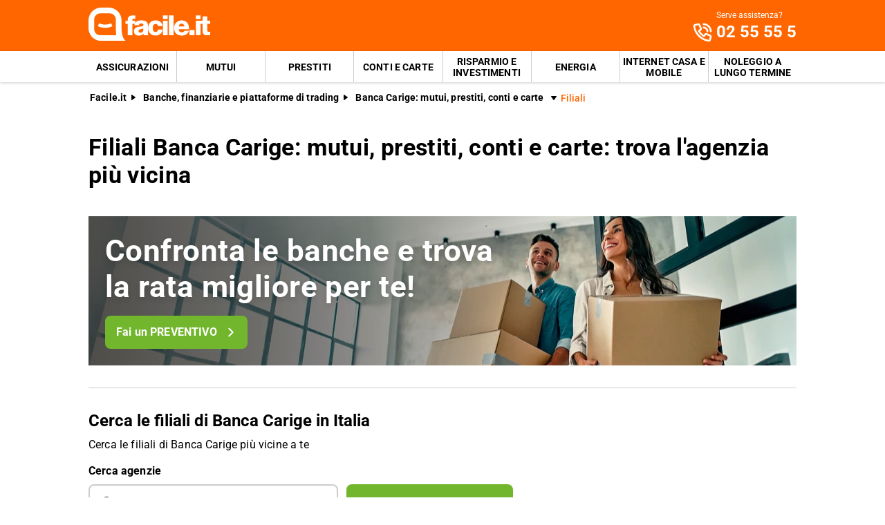

--- FILE ---
content_type: text/html; charset=utf-8
request_url: https://www.facile.it/banche-finanziarie/banca-carige/filiali.html
body_size: 25399
content:
<!DOCTYPE html><html lang="it" data-critters-container><head><meta charset="utf-8" data-next-head><meta name="theme-color" content="#FF6600" data-next-head><meta name="msapplication-TileColor" content="#FF6600" data-next-head><meta name="viewport" content="width=device-width,initial-scale=1,maximum-scale=5,shrink-to-fit=no" data-next-head><link rel="apple-touch-icon" href="https://res.cloudinary.com/dlhhugvi8/image/upload/facile.it/favicons/apple-touch-icon.png" data-next-head><link rel="icon" type="image/png" href="https://res.cloudinary.com/dlhhugvi8/image/upload/facile.it/favicons/favicon-16x16.png" sizes="16x16" data-next-head><link rel="icon" type="image/png" href="https://res.cloudinary.com/dlhhugvi8/image/upload/facile.it/favicons/favicon-32x32.png" sizes="32x32" data-next-head><link rel="icon" type="image/png" href="https://res.cloudinary.com/dlhhugvi8/image/upload/facile.it/favicons/android-chrome-192x192.png" sizes="192x192" data-next-head><link rel="mask-icon" href="https://res.cloudinary.com/dlhhugvi8/image/upload/facile.it/favicons/safari-pinned-tab.svg" sizes="any" color="#FF6600" data-next-head><meta name="msapplication-TileImage" content="https://res.cloudinary.com/dlhhugvi8/image/upload/facile.it/favicons/mstile-144x144.png" data-next-head><meta name="format-detection" content="telephone=no" data-next-head><meta name="SKYPE_TOOLBAR" content="SKYPE_TOOLBAR_PARSER_COMPATIBLE" data-next-head><title data-next-head>Banca Carige: mutui, prestiti, conti e carte | Facile.it</title><link rel="canonical" href="https://www.facile.it/banche-finanziarie/banca-carige/filiali.html" data-next-head><meta name="description" content="Trova la filiale Banca Carige: mutui, prestiti, conti e carte più vicina su Facile.it: confronta i migliori prodotti finanziari e richiedi un preventivo online senza impegno." data-next-head><meta name="robots" content="index, follow" data-next-head><meta name="og:locale" content="it_IT" data-next-head><meta name="og:site_name" content="Facile.it" data-next-head><meta name="og:title" content="Banca Carige: mutui, prestiti, conti e carte" data-next-head><meta name="og:description" content="Trova la filiale Banca Carige: mutui, prestiti, conti e carte più vicina su Facile.it: confronta i migliori prodotti finanziari e richiedi un preventivo online senza impegno." data-next-head><meta name="og:image" content="https://res.cloudinary.com/dlhhugvi8/image/upload/v1711373918/facile.it/miscellaneous/facile-sharing-image_mokodb.jpg" data-next-head><meta name="og:type" content="website" data-next-head><meta name="og:updated_time" content="2026-01-23" data-next-head><meta name="og:url" content="https://www.facile.it/banche-finanziarie/banca-carige/filiali.html" data-next-head><link rel="dns-prefetch" href="https://res.cloudinary.com"><link rel="dns-prefetch" href="https://www.google-analytics.com"><link rel="dns-prefetch" href="https://www.googletagmanager.com"><link rel="preconnect" href="https://res.cloudinary.com"><link rel="preconnect" href="https://www.google-analytics.com"><link rel="preconnect" href="https://www.googletagmanager.com"><link rel="preload" href="/_next/static/media/fa7649605314c38a-s.p.woff2" as="font" type="font/woff2" crossorigin="anonymous" data-next-font="size-adjust"><link rel="preload" href="/_next/static/media/48ee0eb829fd67dc-s.p.woff2" as="font" type="font/woff2" crossorigin="anonymous" data-next-font="size-adjust"><link rel="preload" href="/_next/static/media/4046ec9b7a3cd7ce-s.p.woff2" as="font" type="font/woff2" crossorigin="anonymous" data-next-font="size-adjust"><script defer nomodule src="/_next/static/chunks/polyfills-42372ed130431b0a.js"></script><script defer src="/_next/static/chunks/5470-3b743815b74ad401.js"></script><script defer src="/_next/static/chunks/2604.07276b243e9dd6d7.js"></script><script defer src="/_next/static/chunks/4719-33b5c56abe60f525.js"></script><script defer src="/_next/static/chunks/2797-15f715fd3d88c9cd.js"></script><script defer src="/_next/static/chunks/871.a9af195c099572ed.js"></script><script defer src="/_next/static/chunks/8857.b1b1aab45a42b4c5.js"></script><script defer src="/_next/static/chunks/8981-93d1191fc19c0fce.js"></script><script defer src="/_next/static/chunks/3151.4f481f4790f9007b.js"></script><script defer src="/_next/static/chunks/4753-2b4f867202147dd9.js"></script><script defer src="/_next/static/chunks/9707.71d36fc6d2e9d4fc.js"></script><script defer src="/_next/static/chunks/2096.a1c078729ad4f959.js"></script><script defer src="/_next/static/chunks/3010-8b5ffb8b7f27ef8c.js"></script><script defer src="/_next/static/chunks/1481.70149ad3035e3941.js"></script><script defer src="/_next/static/chunks/3437.61614c6f35ba1bc8.js"></script><script defer src="/_next/static/chunks/8131.6cf8c931ad325462.js"></script><script defer src="/_next/static/chunks/8225.b0b0ddb00849f319.js"></script><script defer src="/_next/static/chunks/6841.4c9eabec8e375e4c.js"></script><script defer src="/_next/static/chunks/4409.ef0c0e56a633af78.js"></script><script defer src="/_next/static/chunks/6358.bf98cc29316c8a4f.js"></script><script defer src="/_next/static/chunks/6556.14da0cfc0d3f4e3c.js"></script><script defer src="/_next/static/chunks/6013.1a43f76c069723f7.js"></script><script defer src="/_next/static/chunks/8719.258d34bdfd437cb9.js"></script><script defer src="/_next/static/chunks/9336.596251f8d64ff9c5.js"></script><script defer src="/_next/static/chunks/2927.55c05370be7d5096.js"></script><script src="/_next/static/chunks/webpack-73336b1331af57f0.js" defer></script><script src="/_next/static/chunks/framework-5af8a523299ce8b5.js" defer></script><script src="/_next/static/chunks/main-3c4e14cd01e9297c.js" defer></script><script src="/_next/static/chunks/pages/_app-a815478eefd2997c.js" defer></script><script src="/_next/static/chunks/5988-5d28bbd5201b6f99.js" defer></script><script src="/_next/static/chunks/8568-b7d741c81f366625.js" defer></script><script src="/_next/static/chunks/pages/%5B%5B...slug%5D%5D-77a568d12760f289.js" defer></script><script src="/_next/static/XpSLRVPIOrO8ANqzLAjJC/_buildManifest.js" defer></script><script src="/_next/static/XpSLRVPIOrO8ANqzLAjJC/_ssgManifest.js" defer></script><style>*{margin:0;padding:0;border:0;font-family:inherit;font-size:inherit;line-height:inherit;box-sizing:border-box;-webkit-tap-highlight-color:transparent}._1ry8ku60{list-style:none}._1ry8ku63{font-size:inherit;font-weight:inherit}._1ry8ku67{background-color:transparent}._1ry8ku67{font:inherit;display:block;-webkit-appearance:none;-moz-appearance:none;appearance:none;outline-width:0}._1ry8ku67:-ms-clear{display:none}._1ry8ku67:-webkit-autofill,._1ry8ku67:-webkit-autofill:focus{-webkit-background-clip:text}._1ry8ku67:-webkit-search-cancel-button{-webkit-appearance:none}._1ry8ku67:focus,._1ry8ku67:hover,._1ry8ku67:invalid{outline:none}._1ry8ku67::-webkit-inner-spin-button,._1ry8ku67::-webkit-outer-spin-button{-webkit-appearance:none;margin:0}._1ry8ku68{font:inherit;background-color:transparent}._1ry8ku69{text-decoration:none;color:inherit}html{line-height:1.15;font-size:16px;-webkit-text-size-adjust:100%}._1ry8ku6b{font-size:var(--_4dujxi6);line-height:var(--_4dujxih);font-family:var(--_4dujxi2);font-weight:var(--_4dujxi7);letter-spacing:var(--_4dujxia);color:var(--_4dujxi4);-webkit-font-smoothing:antialiased;-moz-osx-font-smoothing:grayscale;text-rendering:optimizeLegibility}.yz29ss0{--_4dujxi0:facile-it;--_4dujxi1:facile.it;--_4dujxi2:"Roboto",sans-serif;--_4dujxi3:"Roboto",sans-serif;--_4dujxi4:#000;--_4dujxi5:#FED9BF;--_4dujxi6:16px;--_4dujxi7:400;--_4dujxi8:500;--_4dujxi9:700;--_4dujxia:0em;--_4dujxib:0.005em;--_4dujxic:0.01em;--_4dujxid:0.04em;--_4dujxie:1em;--_4dujxif:4.99em;--_4dujxig:1;--_4dujxih:1.15;--_4dujxii:1.2;--_4dujxij:1.3;--_4dujxik:1.4;--_4dujxil:2;--_4dujxim:1024px;--_4dujxin:280px;--_4dujxio:4px;--_4dujxip:4px;--_4dujxiq:8px;--_4dujxir:16px;--_4dujxis:24px;--_4dujxit:1px;--_4dujxiu:2px;--_4dujxiv:rgba(255,255,255,0.9);--_4dujxiw:rgba(58,58,58,0.6);--_4dujxix:#E27700;--_4dujxiy:#FF9900;--_4dujxiz:#FFC05C;--_4dujxi10:#FFF4E0;--_4dujxi11:rgba(251,224,181,0.84);--_4dujxi12:#549116;--_4dujxi13:#71B62C;--_4dujxi14:#BEE19A;--_4dujxi15:#F1F9E9;--_4dujxi16:rgba(237,245,229,0.78);--_4dujxi17:#154F8A;--_4dujxi18:#0E83CD;--_4dujxi19:#8BC7ED;--_4dujxi1a:#E6F3FC;--_4dujxi1b:rgba(226,239,248,0.78);--_4dujxi1c:#C2212E;--_4dujxi1d:#FF0000;--_4dujxi1e:#FFE6E6;--_4dujxi1f:rgba(251,226,226,0.78);--_4dujxi1g:#998000;--_4dujxi1h:#F3C510;--_4dujxi1i:#FEF0BA;--_4dujxi1j:#FFFAE6;--_4dujxi1k:rgba(254,246,214,0.68);--_4dujxi1l:#EAEAEA;--_4dujxi1m:#F2F2F2;--_4dujxi1n:#F8F8F8;--_4dujxi1o:#CCDAE2;--_4dujxi1p:#ECF1F4;--_4dujxi1q:#000;--_4dujxi1r:#FFF;--_4dujxi1s:rgba(255,255,255,0.2);--_4dujxi1t:rgba(255,255,255,0.5);--_4dujxi1u:#3A3A3A;--_4dujxi1v:#505050;--_4dujxi1w:#888888;--_4dujxi1x:#AAAAAA;--_4dujxi1y:#CCCCCC;--_4dujxi1z:rgba(58,58,58,0.6);--_4dujxi20:rgba(136,136,136,0.18);--_4dujxi21:rgba(228,228,228,0.5);--_4dujxi22:transparent;--_4dujxi23:#841623;--_4dujxi24:#A54552;--_4dujxi25:#C37783;--_4dujxi26:#DEADB6;--_4dujxi27:#F5E6E8;--_4dujxi28:#BB4118;--_4dujxi29:#E34713;--_4dujxi2a:#FF6600;--_4dujxi2b:#FED9BF;--_4dujxi2c:#FFEEE0;--_4dujxi2d:#549116;--_4dujxi2e:#71B62C;--_4dujxi2f:#BEE19A;--_4dujxi2g:#F1F9E9;--_4dujxi2h:#E34713;--_4dujxi2i:0px;--_4dujxi2j:2px;--_4dujxi2k:4px;--_4dujxi2l:8px;--_4dujxi2m:12px;--_4dujxi2n:16px;--_4dujxi2o:24px;--_4dujxi2p:32px;--_4dujxi2q:40px;--_4dujxi2r:48px;--_4dujxi2s:56px;--_4dujxi2t:64px;--_4dujxi2u:72px;--_4dujxi2v:80px;--_4dujxi2w:0px 1px 2px rgba(0,0,0,0.1);--_4dujxi2x:0px 1px 4px rgba(0,0,0,0.2);--_4dujxi2y:0px 3px 6px rgba(0,0,0,0.16);--_4dujxi2z:0px 4px 8px rgba(0,0,0,0.14);--_4dujxi30:1px 4px 8px rgba(0,0,0,0.05),0px 10px 16px rgba(0,0,0,0.08);--_4dujxi31:2px 4px 8px rgba(0,0,0,0.06),2px 14px 24px rgba(0,0,0,0.1);--_4dujxi32:0px 0px 0px 3px rgba(228,228,228,0.5);--_4dujxi33:0px 0px 0px 3px rgba(237,245,229,0.78);--_4dujxi34:0px 0px 0px 3px rgba(251,226,226,0.78);--_4dujxi35:0px 0px 0px 3px rgba(226,239,248,0.78);--_4dujxi36:0px 0px 0px 3px rgba(251,224,181,0.84);--_4dujxi37:0px 0px 0px 3px rgba(237,245,229,0.78);--_4dujxi38:all 0.5s ease;--_4dujxi39:all 0.3s ease}.tiotkc8{border:var(--tiotkc4)}.tiotkcc{border-width:var(--tiotkc0)}@media screen and (min-width:992px){.tiotkcb{border:var(--tiotkc7)}.tiotkcf{border-width:var(--tiotkc3)}}._1yfq9ya0{overflow:hidden}._1yfq9ya3{overflow:auto}._1yfq9yaa{overflow-wrap:break-word}._1yfq9yaf{z-index:1}._1yfq9yai{cursor:pointer}._1yfq9yaj{cursor:not-allowed}._1yfq9yam{top:0}._1yfq9yao{left:0}._1yfq9yap{right:0}._1yfq9yaq{min-width:0}._1yfq9yar{transition:var(--_4dujxi38)}._1yfq9yas{transition:var(--_4dujxi39)}._1yfq9yav{text-transform:uppercase}._1yfq9yax{font-weight:var(--_4dujxi7)}._1yfq9yay{font-weight:var(--_4dujxi8)}._1yfq9yaz{font-weight:var(--_4dujxi9)}._1yfq9ya14{text-decoration:underline}._1yfq9ya18{letter-spacing:var(--_4dujxia)}._1yfq9ya1a{letter-spacing:var(--_4dujxic)}._1yfq9ya1g{white-space:nowrap}._1yfq9ya1h{text-overflow:ellipsis}._1yfq9ya1m{text-shadow:var(--_4dujxi2z)}._1yfq9ya1v{display:block}._1yfq9ya1z{display:inline}._1yfq9ya23{display:none}._1yfq9ya27{display:inline-block}._1yfq9ya2b{display:flex}._1yfq9ya2f{display:inline-flex}._1yfq9ya2j{position:relative}._1yfq9ya2n{position:absolute}._1yfq9ya2r{position:fixed}._1yfq9ya2z{border-radius:9999px}._1yfq9ya37{border-radius:var(--_4dujxip)}._1yfq9ya3b{border-radius:var(--_4dujxiq)}._1yfq9ya3n{line-height:var(--_4dujxig)}._1yfq9ya3r{line-height:var(--_4dujxih)}._1yfq9ya3v{line-height:var(--_4dujxii)}._1yfq9ya3z{line-height:var(--_4dujxij)}._1yfq9ya43{line-height:var(--_4dujxik)}._1yfq9ya5j{height:100%}._1yfq9ya5n{height:auto}._1yfq9ya5r{width:50%}._1yfq9ya6f{width:40%}._1yfq9ya6j{width:60%}._1yfq9ya6z{width:100%}._1yfq9ya73{width:auto}._1yfq9ya7b{padding-top:var(--_4dujxi2j)}._1yfq9ya7f{padding-top:var(--_4dujxi2k)}._1yfq9ya7j{padding-top:var(--_4dujxi2l)}._1yfq9ya7n{padding-top:var(--_4dujxi2m)}._1yfq9ya7r{padding-top:var(--_4dujxi2n)}._1yfq9ya7v{padding-top:var(--_4dujxi2o)}._1yfq9ya8n{padding-bottom:var(--_4dujxi2i)}._1yfq9ya8r{padding-bottom:var(--_4dujxi2j)}._1yfq9ya8v{padding-bottom:var(--_4dujxi2k)}._1yfq9ya8z{padding-bottom:var(--_4dujxi2l)}._1yfq9ya93{padding-bottom:var(--_4dujxi2m)}._1yfq9ya97{padding-bottom:var(--_4dujxi2n)}._1yfq9ya9b{padding-bottom:var(--_4dujxi2o)}._1yfq9ya9f{padding-bottom:var(--_4dujxi2p)}._1yfq9yaa3{padding-right:var(--_4dujxi2i)}._1yfq9yaa7{padding-right:var(--_4dujxi2j)}._1yfq9yaab{padding-right:var(--_4dujxi2k)}._1yfq9yaaf{padding-right:var(--_4dujxi2l)}._1yfq9yaaj{padding-right:var(--_4dujxi2m)}._1yfq9yaan{padding-right:var(--_4dujxi2n)}._1yfq9yaar{padding-right:var(--_4dujxi2o)}._1yfq9yabj{padding-left:var(--_4dujxi2i)}._1yfq9yabn{padding-left:var(--_4dujxi2j)}._1yfq9yabr{padding-left:var(--_4dujxi2k)}._1yfq9yabv{padding-left:var(--_4dujxi2l)}._1yfq9yabz{padding-left:var(--_4dujxi2m)}._1yfq9yac3{padding-left:var(--_4dujxi2n)}._1yfq9yac7{padding-left:var(--_4dujxi2o)}._1yfq9yacz{margin-top:var(--_4dujxi2i)}._1yfq9yad7{margin-top:var(--_4dujxi2k)}._1yfq9yadb{margin-top:var(--_4dujxi2l)}._1yfq9yadf{margin-top:var(--_4dujxi2m)}._1yfq9yadj{margin-top:var(--_4dujxi2n)}._1yfq9yadn{margin-top:var(--_4dujxi2o)}._1yfq9yadr{margin-top:var(--_4dujxi2p)}._1yfq9yadz{margin-top:var(--_4dujxi2r)}._1yfq9yaef{margin-bottom:var(--_4dujxi2i)}._1yfq9yaej{margin-bottom:var(--_4dujxi2j)}._1yfq9yaer{margin-bottom:var(--_4dujxi2l)}._1yfq9yaev{margin-bottom:var(--_4dujxi2m)}._1yfq9yaez{margin-bottom:var(--_4dujxi2n)}._1yfq9yaf3{margin-bottom:var(--_4dujxi2o)}._1yfq9yafv{margin-right:var(--_4dujxi2i)}._1yfq9yafz{margin-right:var(--_4dujxi2j)}._1yfq9yag7{margin-right:var(--_4dujxi2l)}._1yfq9yagb{margin-right:var(--_4dujxi2m)}._1yfq9yagf{margin-right:var(--_4dujxi2n)}._1yfq9yahb{margin-left:var(--_4dujxi2i)}._1yfq9yahf{margin-left:var(--_4dujxi2j)}._1yfq9yahj{margin-left:var(--_4dujxi2k)}._1yfq9yahn{margin-left:var(--_4dujxi2l)}._1yfq9yahr{margin-left:var(--_4dujxi2m)}._1yfq9yahv{margin-left:var(--_4dujxi2n)}._1yfq9yair{align-items:flex-start}._1yfq9yaiv{align-items:center}._1yfq9yaiz{align-items:flex-end}._1yfq9yaj7{justify-content:flex-start}._1yfq9yajb{justify-content:center}._1yfq9yajj{justify-content:space-between}._1yfq9yajv{flex-direction:row}._1yfq9yajz{flex-direction:row-reverse}._1yfq9yak3{flex-direction:column}._1yfq9yakb{flex-wrap:wrap}._1yfq9yakj{flex-shrink:0}._1yfq9yakn{flex-shrink:1}._1yfq9yakr{flex-grow:0}._1yfq9yakv{flex-grow:1}._1yfq9yal3{flex:1 1}._1yfq9yal7{align-self:stretch}._1yfq9yalj{text-align:left}._1yfq9yaln{text-align:center}._1yfq9yalz{box-shadow:var(--_4dujxi2w)}._1yfq9yam3{box-shadow:var(--_4dujxi2x)}._1yfq9yam7{box-shadow:var(--_4dujxi2y)}._1yfq9yamj{box-shadow:var(--_4dujxi31)}._1yfq9yamr{box-shadow:var(--_4dujxi33)}._1yfq9yanb{font-size:1rem}._1yfq9yanf{font-size:2rem}._1yfq9yanv{font-size:.625rem}._1yfq9yao3{font-size:.75rem}._1yfq9yaob{font-size:.875rem}._1yfq9yaoj{font-size:1.125rem}._1yfq9yaor{font-size:1.375rem}._1yfq9yaov{font-size:1.5rem}._1yfq9yap3{font-size:1.75rem}._1yfq9yaqr{color:var(--_4dujxi1q)}._1yfq9yaqv{color:var(--_4dujxi1r)}._1yfq9yaqz{color:var(--_4dujxi1u)}._1yfq9yar7{color:var(--_4dujxi1w)}._1yfq9yarr{color:var(--_4dujxi29)}._1yfq9yarv{color:var(--_4dujxi2a)}._1yfq9yasv{background:var(--_4dujxi13)}._1yfq9yaun{background:var(--_4dujxi1r)}._1yfq9yauv{background:var(--_4dujxi1u)}._1yfq9yauz{background:var(--_4dujxi1v)}._1yfq9yavf{background:var(--_4dujxi21)}._1yfq9yavz{background:var(--_4dujxi2a)}._1yfq9yawf{background:var(--_4dujxi2e)}@media screen and (min-width:375px){._1yfq9ya1w{display:block}._1yfq9ya24{display:none}._1yfq9ya60{width:66.66666666666666%}._1yfq9yaa4{padding-right:var(--_4dujxi2i)}._1yfq9yaao{padding-right:var(--_4dujxi2n)}._1yfq9yac4{padding-left:var(--_4dujxi2n)}._1yfq9yaoo{font-size:1.25rem}}@media screen and (min-width:768px){._1yfq9ya1x{display:block}._1yfq9ya25{display:none}._1yfq9ya2d{display:flex}._1yfq9ya2h{display:inline-flex}._1yfq9ya5t{width:50%}._1yfq9ya6l{width:60%}._1yfq9ya7h{padding-top:var(--_4dujxi2k)}._1yfq9ya7x{padding-top:var(--_4dujxi2o)}._1yfq9ya9d{padding-bottom:var(--_4dujxi2o)}._1yfq9yaa5{padding-right:var(--_4dujxi2i)}._1yfq9yaap{padding-right:var(--_4dujxi2n)}._1yfq9yaat{padding-right:var(--_4dujxi2o)}._1yfq9yabl{padding-left:var(--_4dujxi2i)}._1yfq9yac5{padding-left:var(--_4dujxi2n)}._1yfq9yac9{padding-left:var(--_4dujxi2o)}._1yfq9yad1{margin-top:var(--_4dujxi2i)}._1yfq9yadl{margin-top:var(--_4dujxi2n)}._1yfq9yaed{margin-top:var(--_4dujxi2v)}._1yfq9yaeh{margin-bottom:var(--_4dujxi2i)}._1yfq9yaf5{margin-bottom:var(--_4dujxi2o)}._1yfq9yagl{margin-right:var(--_4dujxi2o)}._1yfq9yahp{margin-left:var(--_4dujxi2l)}._1yfq9yai1{margin-left:var(--_4dujxi2o)}._1yfq9yaj9{justify-content:flex-start}._1yfq9yajx{flex-direction:row}._1yfq9yakh{flex-wrap:nowrap}._1yfq9yaox{font-size:1.5rem}._1yfq9yapp{font-size:2.75rem}}@media screen and (min-width:992px){._1yfq9ya1y{display:block}._1yfq9ya26{display:none}._1yfq9ya2e{display:flex}._1yfq9ya6e{width:20%}._1yfq9ya6i{width:40%}._1yfq9ya6m{width:60%}._1yfq9ya7a{padding-top:var(--_4dujxi2i)}._1yfq9ya7i{padding-top:var(--_4dujxi2k)}._1yfq9ya7q{padding-top:var(--_4dujxi2m)}._1yfq9ya82{padding-top:var(--_4dujxi2p)}._1yfq9ya8q{padding-bottom:var(--_4dujxi2i)}._1yfq9ya8y{padding-bottom:var(--_4dujxi2k)}._1yfq9ya96{padding-bottom:var(--_4dujxi2m)}._1yfq9ya9a{padding-bottom:var(--_4dujxi2n)}._1yfq9ya9e{padding-bottom:var(--_4dujxi2o)}._1yfq9ya9m{padding-bottom:var(--_4dujxi2q)}._1yfq9yaa6{padding-right:var(--_4dujxi2i)}._1yfq9yaai{padding-right:var(--_4dujxi2l)}._1yfq9yaam{padding-right:var(--_4dujxi2m)}._1yfq9yab6{padding-right:var(--_4dujxi2r)}._1yfq9yabm{padding-left:var(--_4dujxi2i)}._1yfq9yaby{padding-left:var(--_4dujxi2l)}._1yfq9yac2{padding-left:var(--_4dujxi2m)}._1yfq9yaca{padding-left:var(--_4dujxi2o)}._1yfq9yaei{margin-bottom:var(--_4dujxi2i)}._1yfq9yafi{margin-bottom:var(--_4dujxi2r)}._1yfq9yafy{margin-right:var(--_4dujxi2i)}._1yfq9yage{margin-right:var(--_4dujxi2m)}._1yfq9yaiy{align-items:center}._1yfq9yajy{flex-direction:row}._1yfq9yapa{font-size:1.875rem}._1yfq9yape{font-size:2.125rem}._1yfq9yawu{background:none}}._1hiifc3{color:transparent}.bg9pes0{min-width:130px;max-width:130px}.bg9pes2{min-width:88px;max-width:88px;max-height:25px}@media screen and (min-width:992px){.bg9pes0{min-width:176px;max-width:176px;max-height:49px}}._1v8970y0{transition:transform .4s ease;transform-origin:50% 50%}._1v8970y1{transform:rotate(0deg)}._1v8970y7{transform:rotate(270deg)}._1v8970y9{display:flex;justify-content:center;align-items:center}._1v8970yb{width:1rem;height:1rem}._1v8970yc{width:2rem;height:2rem}._1v8970yh{width:1.5rem;height:1.5rem}.__className_9efc83{font-family:roboto,roboto Fallback,sans-serif}._6x7ods0{min-height:100vh}._19mei630:last-child{padding-bottom:var(--_4dujxi2i)}._19mei631{margin-left:auto;margin-right:auto}._19mei632{min-width:var(--_4dujxin);max-width:var(--_4dujxim)}@media screen and (min-width:768px){._19mei631{box-sizing:content-box}}._8zytw30{margin-left:auto;margin-right:auto}._8zytw31{min-width:var(--_4dujxin);max-width:var(--_4dujxim)}@media screen and (min-width:768px){._8zytw30{box-sizing:content-box}}._2husip0{margin-left:calc(var(--_4dujxi2i) * -1)}._2husip1{margin-left:calc(var(--_4dujxi2j) * -1)}._2husip2{margin-left:calc(var(--_4dujxi2k) * -1)}._2husip4{margin-left:calc(var(--_4dujxi2m) * -1)}._2husip5{margin-left:calc(var(--_4dujxi2n) * -1)}._2husip6{margin-left:calc(var(--_4dujxi2o) * -1)}._2husip1g{margin-top:calc(var(--_4dujxi2i) * -1)}._2husip1i{margin-top:calc(var(--_4dujxi2k) * -1)}._2husip1k{margin-top:calc(var(--_4dujxi2m) * -1)}._2husip1l{margin-top:calc(var(--_4dujxi2n) * -1)}._2husip1m{margin-top:calc(var(--_4dujxi2o) * -1)}@media screen and (min-width:768px){._1iuypra0{text-overflow:ellipsis;white-space:nowrap;overflow:hidden}}.fhxo254:focus-within,.fhxo254:hover{color:var(--fhxo250)}.fhxo25o:focus-within,.fhxo25o:hover{border:var(--fhxo25k)}.fhxo25s:focus-within,.fhxo25s:hover{border-width:var(--fhxo25g)}._4xpy122:visited{color:var(--_4dujxi28)}._8u5lrpb{flex-basis:100%}@media screen and (min-width:768px){._8u5lrpr{flex-basis:33.33333333333333%}}@media screen and (min-width:992px){._8u5lrp13{flex-basis:50%}}._1m1fuif0:first-child{padding-left:var(--_4dujxi2i)}._1m1fuif1{-webkit-box-decoration-break:clone;box-decoration-break:clone;padding-top:1px}._972z2g2{max-width:100%;justify-content:center;align-items:center;position:relative;overflow:hidden}._972z2g2:focus{outline-width:0;outline:none}._972z2g8{margin-left:calc((var(--_4dujxi6) * var(--_972z2g3, 1.5)) + var(--_4dujxi2l))}.q36meh0{height:56px}.q36meh1{height:48px}.q36meh2{height:40px;min-width:40px}.q36meh4{height:40px;min-width:40px}._1au3jq70{max-height:0}@media screen and (min-width:992px){._1au3jq71{max-height:8000px}}._32dg4o0{cursor:pointer}._32dg4o1{border-bottom:var(--_4dujxiu) solid var(--_4dujxi1u)}._32dg4o2{border-bottom:var(--_4dujxit) solid var(--_4dujxi1v)}._32dg4o4{color:var(--_4dujxi1n);height:20px;width:20px}._32dg4o4:before{content:"+";align-items:center;display:flex;font-size:1.25rem;height:100%;justify-content:center;position:relative;transition:transform .3s ease;width:100%}._32dg4o5{right:var(--_4dujxi2n);top:50%;transform:translateY(-50%)}@media screen and (min-width:992px){._32dg4o0{cursor:auto}._32dg4o1,._32dg4o2{border-bottom:none}}._1snopt30{display:inline-block;min-width:98px;max-width:98px;height:15px;position:relative;vertical-align:middle}.vnh3nz1{width:44px;height:24px}@media screen and (min-width:375px){.vnh3nz1{width:50px;height:28px}}._5m0ge30{color:var(--_4dujxi1n)}._1ewy2c60{min-width:32px;max-width:32px;height:33px}._1cpdj2c0:last-child{padding-bottom:var(--_4dujxi2i)}._1jik8c51:last-child{margin-bottom:var(--_4dujxi2i)}._1six4wn0{position:fixed;z-index:300}._1six4wn1{height:56px}._1six4wn3{height:56px}._1six4wn4{height:25px}._1six4wn6{background-color:var(--_4dujxi1r);height:1.5px;position:relative;transition:background-color .2s;transition-timing-function:linear;width:1.125rem}._1six4wn6:before{top:-.3rem}._1six4wn6:after,._1six4wn6:before{content:" ";background-color:var(--_4dujxi1r);height:1.5px;position:absolute;transition:top .2s,transform .2s;transition-delay:.2s,0s,0s;transition-timing-function:linear;width:1.125rem}._1six4wn6:after{top:.3rem}@media screen and (min-width:992px){._1six4wn0{position:static;z-index:auto}._1six4wn1{height:74px}._1six4wn3{display:none}}._9u3aof0{order:1}._9u3aof1{order:2}._1fb5i851{height:45px}._1fb5i851:hover{background-color:var(--_4dujxi28)}._1fb5i851:hover{color:var(--_4dujxi1r)}._1fb5i851:last-child{margin-right:0}._1fb5i853{min-width:229px}._1fb5i855{font-weight:var(--_4dujxi9);padding:var(--_4dujxi2n);padding-bottom:0;text-transform:uppercase}._1fb5i857{min-width:1.5rem}._1fb5i858{min-height:1.5rem;font-size:1.0625rem}._1fb5i858:hover{background-color:var(--_4dujxi2c);color:var(--_4dujxi29)}._1fb5i858:after{content:"»";margin-left:var(--_4dujxi2k)}._1fb5i85d{z-index:950;top:56px}._1fb5i85d{height:100vh;padding-bottom:200px;width:90vw;transform:translateX(-105%)}._1fb5i85e{border-bottom:1px solid rgba(255,255,255,.2)}@media screen and (min-width:992px){._1fb5i853:not(:last-of-type){border-right:var(--_4dujxit) solid var(--_4dujxi1y)}._1fb5i855{font-weight:var(--_4dujxi7);padding:var(--_4dujxi2m);text-transform:none;display:inline-block;width:50%}._1fb5i858{font-size:.8125rem;white-space:nowrap}._1fb5i85a{white-space:unset;width:230px}}._1gso1gma{min-height:56px}._1gso1gmf{padding-left:calc((var(--_4dujxi6) * 1.5) + (var(--_4dujxi2l) + var(--_4dujxi2m)))}._1gso1gmg::-moz-placeholder{color:var(--_4dujxi1w)}._1gso1gmg::placeholder{color:var(--_4dujxi1w)}._1gso1gmj{background-color:var(--_4dujxi1r)}._1gso1gmk:hover{color:var(--_4dujxi1v)}._1gso1gmk:focus-within{color:var(--_4dujxi1q)}._1gso1gml{border:var(--_4dujxiu) solid var(--_4dujxi1y)}._1gso1gml:hover{border-color:var(--_4dujxi1v)}._1gso1gml:focus-within{border-color:var(--_4dujxi1u);box-shadow:var(--_4dujxi32)}.xf9tqm2{background-image:var(--xf9tqm0);background-position:50%;background-repeat:space;background-size:cover;min-height:158px}.xf9tqm3:before{content:"";position:absolute;left:0;right:0;top:0;bottom:0;background:linear-gradient(90deg,rgba(0,0,0,.5),rgba(255,255,255,0) 65%)}@media screen and (min-width:768px){.xf9tqm2{background-image:var(--xf9tqm1);min-height:200px}}.on4m2q1{min-width:170px}._1jjqfq80{max-width:64px}._13nyma61{min-width:32px;min-height:32px}.rnom7j0{padding-left:var(--_4dujxi2n);position:relative}.rnom7j0:before{content:"●";color:var(--_4dujxi2a);left:0;top:5px;font-size:9px;position:absolute}</style><link rel="stylesheet" href="/_next/static/css/499cd7bde284c63e.css" data-n-g media="print" onload="this.media='all'"><noscript><link rel="stylesheet" href="/_next/static/css/499cd7bde284c63e.css"></noscript><link rel="stylesheet" href="/_next/static/css/bac6472d11a81f21.css" data-n-p media="print" onload="this.media='all'"><noscript><link rel="stylesheet" href="/_next/static/css/bac6472d11a81f21.css"></noscript><link rel="stylesheet" href="/_next/static/css/af428e21eac8c809.css" media="print" onload="this.media='all'"><noscript><link rel="stylesheet" href="/_next/static/css/af428e21eac8c809.css"></noscript><link rel="stylesheet" href="/_next/static/css/3214db4f7df02322.css" media="print" onload="this.media='all'"><noscript><link rel="stylesheet" href="/_next/static/css/3214db4f7df02322.css"></noscript><link rel="stylesheet" href="/_next/static/css/817a87764e97f09b.css" media="print" onload="this.media='all'"><noscript><link rel="stylesheet" href="/_next/static/css/817a87764e97f09b.css"></noscript><link rel="stylesheet" href="/_next/static/css/688933ede556d5e0.css" media="print" onload="this.media='all'"><noscript><link rel="stylesheet" href="/_next/static/css/688933ede556d5e0.css"></noscript><link rel="stylesheet" href="/_next/static/css/d60ed36513f27f85.css" media="print" onload="this.media='all'"><noscript><link rel="stylesheet" href="/_next/static/css/d60ed36513f27f85.css"></noscript><link rel="stylesheet" href="/_next/static/css/a3c86d0a073d88f1.css" media="print" onload="this.media='all'"><noscript><link rel="stylesheet" href="/_next/static/css/a3c86d0a073d88f1.css"></noscript><link rel="stylesheet" href="/_next/static/css/1168afa845959377.css" media="print" onload="this.media='all'"><noscript><link rel="stylesheet" href="/_next/static/css/1168afa845959377.css"></noscript><link rel="stylesheet" href="/_next/static/css/1c3804fc183af8ed.css" media="print" onload="this.media='all'"><noscript><link rel="stylesheet" href="/_next/static/css/1c3804fc183af8ed.css"></noscript><link rel="stylesheet" href="/_next/static/css/ee022ca8567da20e.css" media="print" onload="this.media='all'"><noscript><link rel="stylesheet" href="/_next/static/css/ee022ca8567da20e.css"></noscript><link rel="stylesheet" href="/_next/static/css/448a5120e387bf95.css" media="print" onload="this.media='all'"><noscript><link rel="stylesheet" href="/_next/static/css/448a5120e387bf95.css"></noscript><link rel="stylesheet" href="/_next/static/css/93616e5092ee5289.css" media="print" onload="this.media='all'"><noscript><link rel="stylesheet" href="/_next/static/css/93616e5092ee5289.css"></noscript><link rel="stylesheet" href="/_next/static/css/9dcef16e66160cc3.css" media="print" onload="this.media='all'"><noscript><link rel="stylesheet" href="/_next/static/css/9dcef16e66160cc3.css"></noscript><link rel="stylesheet" href="/_next/static/css/7d5edd419126fe57.css" media="print" onload="this.media='all'"><noscript><link rel="stylesheet" href="/_next/static/css/7d5edd419126fe57.css"></noscript><link rel="stylesheet" href="/_next/static/css/4ab440293d23b487.css" media="print" onload="this.media='all'"><noscript><link rel="stylesheet" href="/_next/static/css/4ab440293d23b487.css"></noscript><link rel="stylesheet" href="/_next/static/css/84c98c67678dde76.css" media="print" onload="this.media='all'"><noscript><link rel="stylesheet" href="/_next/static/css/84c98c67678dde76.css"></noscript><link rel="stylesheet" href="/_next/static/css/5dbfa89903ad52e1.css" media="print" onload="this.media='all'"><noscript><link rel="stylesheet" href="/_next/static/css/5dbfa89903ad52e1.css"></noscript><link rel="stylesheet" href="/_next/static/css/063b2ddc0ecff24c.css" media="print" onload="this.media='all'"><noscript><link rel="stylesheet" href="/_next/static/css/063b2ddc0ecff24c.css"></noscript><link rel="stylesheet" href="/_next/static/css/0c57c9e3c04363bd.css" media="print" onload="this.media='all'"><noscript><link rel="stylesheet" href="/_next/static/css/0c57c9e3c04363bd.css"></noscript><link rel="stylesheet" href="/_next/static/css/cb6fcea509c93eb5.css" media="print" onload="this.media='all'"><noscript><link rel="stylesheet" href="/_next/static/css/cb6fcea509c93eb5.css"></noscript><link rel="stylesheet" href="/_next/static/css/8ae0a38caaeccdf0.css" media="print" onload="this.media='all'"><noscript><link rel="stylesheet" href="/_next/static/css/8ae0a38caaeccdf0.css"></noscript><link rel="stylesheet" href="/_next/static/css/a9b7bcd8a7b5d075.css" media="print" onload="this.media='all'"><noscript><link rel="stylesheet" href="/_next/static/css/a9b7bcd8a7b5d075.css"></noscript><link rel="stylesheet" href="/_next/static/css/884bd07288e6a892.css" media="print" onload="this.media='all'"><noscript><link rel="stylesheet" href="/_next/static/css/884bd07288e6a892.css"></noscript><link rel="stylesheet" href="/_next/static/css/6929ac7b07ac0b6c.css" media="print" onload="this.media='all'"><noscript><link rel="stylesheet" href="/_next/static/css/6929ac7b07ac0b6c.css"></noscript><link rel="stylesheet" href="/_next/static/css/f42779bbc64d5290.css" media="print" onload="this.media='all'"><noscript><link rel="stylesheet" href="/_next/static/css/f42779bbc64d5290.css"></noscript><link rel="stylesheet" href="/_next/static/css/e9392bacb2b9dd3f.css" media="print" onload="this.media='all'"><noscript><link rel="stylesheet" href="/_next/static/css/e9392bacb2b9dd3f.css"></noscript><link rel="stylesheet" href="/_next/static/css/b47912533ed44f5a.css" media="print" onload="this.media='all'"><noscript><link rel="stylesheet" href="/_next/static/css/b47912533ed44f5a.css"></noscript><link rel="stylesheet" href="/_next/static/css/12730f7d1f7ff764.css" media="print" onload="this.media='all'"><noscript><link rel="stylesheet" href="/_next/static/css/12730f7d1f7ff764.css"></noscript><link rel="stylesheet" href="/_next/static/css/91738753b5817219.css" media="print" onload="this.media='all'"><noscript><link rel="stylesheet" href="/_next/static/css/91738753b5817219.css"></noscript><link rel="stylesheet" href="/_next/static/css/4322a290cf03bfdb.css" media="print" onload="this.media='all'"><noscript><link rel="stylesheet" href="/_next/static/css/4322a290cf03bfdb.css"></noscript><link rel="stylesheet" href="/_next/static/css/059a548d58af8249.css" media="print" onload="this.media='all'"><noscript><link rel="stylesheet" href="/_next/static/css/059a548d58af8249.css"></noscript><link rel="stylesheet" href="/_next/static/css/4b7969b321728dd2.css" media="print" onload="this.media='all'"><noscript><link rel="stylesheet" href="/_next/static/css/4b7969b321728dd2.css"></noscript><link rel="stylesheet" href="/_next/static/css/7e2219b30e9a2772.css" media="print" onload="this.media='all'"><noscript><link rel="stylesheet" href="/_next/static/css/7e2219b30e9a2772.css"></noscript><link rel="stylesheet" href="/_next/static/css/2345514918dcc342.css" media="print" onload="this.media='all'"><noscript><link rel="stylesheet" href="/_next/static/css/2345514918dcc342.css"></noscript><link rel="stylesheet" href="/_next/static/css/4e5ed900cefb1251.css" media="print" onload="this.media='all'"><noscript><link rel="stylesheet" href="/_next/static/css/4e5ed900cefb1251.css"></noscript><link rel="stylesheet" href="/_next/static/css/d608d79c3e352131.css" media="print" onload="this.media='all'"><noscript><link rel="stylesheet" href="/_next/static/css/d608d79c3e352131.css"></noscript><link rel="stylesheet" href="/_next/static/css/23c4dba31022c494.css" media="print" onload="this.media='all'"><noscript><link rel="stylesheet" href="/_next/static/css/23c4dba31022c494.css"></noscript><link rel="stylesheet" href="/_next/static/css/d76a6e95443868ae.css" media="print" onload="this.media='all'"><noscript><link rel="stylesheet" href="/_next/static/css/d76a6e95443868ae.css"></noscript><link rel="stylesheet" href="/_next/static/css/6ffcc89d8edd30b3.css" media="print" onload="this.media='all'"><noscript><link rel="stylesheet" href="/_next/static/css/6ffcc89d8edd30b3.css"></noscript><link rel="stylesheet" href="/_next/static/css/9805e28cf38f09fe.css" media="print" onload="this.media='all'"><noscript><link rel="stylesheet" href="/_next/static/css/9805e28cf38f09fe.css"></noscript><noscript data-n-css></noscript><meta name="sentry-trace" content="ec0ba5a655f5a8c02b9c75244200e078-9de669876bc8cfd9-1"><meta name="baggage" content="sentry-environment=production,sentry-release=td%401.0.0,sentry-public_key=7d8dd99cdb9263417391d9c93c96c507,sentry-trace_id=ec0ba5a655f5a8c02b9c75244200e078,sentry-org_id=370555,sentry-transaction=GET%20%2Fbanche-finanziarie%2Fbanca-carige%2Ffiliali.html,sentry-sampled=true,sentry-sample_rand=0.9482686050998459,sentry-sample_rate=1"></head><body><div id="__next"><div class="yz29ss0 _1ry8ku6b"><div class="__className_9efc83"><div class="_1yfq9ya2b _1yfq9yak3 _6x7ods0"><!--$--><!--/$--><header data-i="HeaderContainer" class="_1yfq9ya2b _1yfq9yak3"><div data-i="Menu" class="_9u3aof1"><div class="_1yfq9yaqr _1yfq9yaun _1yfq9ya23 _1yfq9ya24 _1yfq9ya25 _1yfq9ya1y _1yfq9yam3"><div class="_1yfq9yabj _1yfq9yac5 _1yfq9yaa3 _1yfq9yaap _8zytw30 _8zytw31"><nav class="_1yfq9yaqr _1yfq9yaun _1yfq9ya2b"><div class="_1yfq9yaqr _1yfq9yaun _1yfq9ya2j _1yfq9yal3 _1yfq9yas _1yfq9yai _1yfq9ya2b _1fb5i851"><a href="/assicurazioni.html" class="_1ry8ku69 _1yfq9yabr _1yfq9yaab _1yfq9yaob _1yfq9ya3r _1yfq9ya1a _1yfq9ya2b _1yfq9ya6z _1yfq9ya5j _1yfq9yajb _1yfq9yaiv _1yfq9yaln _1yfq9yaz _1yfq9yav">Assicurazioni</a></div><div style="--tiotkc4:solid #CCCCCC;--tiotkc0:0 0 0 1px" class="_1yfq9yaqr _1yfq9yaun _1yfq9ya2j _1yfq9yal3 _1yfq9yas _1yfq9yai _1yfq9ya2b _1fb5i851 tiotkc8 tiotkcc"><a href="/mutui.html" class="_1ry8ku69 _1yfq9yabr _1yfq9yaab _1yfq9yaob _1yfq9ya3r _1yfq9ya1a _1yfq9ya2b _1yfq9ya6z _1yfq9ya5j _1yfq9yajb _1yfq9yaiv _1yfq9yaln _1yfq9yaz _1yfq9yav">Mutui</a></div><div style="--tiotkc4:solid #CCCCCC;--tiotkc0:0 0 0 1px" class="_1yfq9yaqr _1yfq9yaun _1yfq9ya2j _1yfq9yal3 _1yfq9yas _1yfq9yai _1yfq9ya2b _1fb5i851 tiotkc8 tiotkcc"><a href="/prestiti.html" class="_1ry8ku69 _1yfq9yabr _1yfq9yaab _1yfq9yaob _1yfq9ya3r _1yfq9ya1a _1yfq9ya2b _1yfq9ya6z _1yfq9ya5j _1yfq9yajb _1yfq9yaiv _1yfq9yaln _1yfq9yaz _1yfq9yav">Prestiti</a></div><div style="--tiotkc4:solid #CCCCCC;--tiotkc0:0 0 0 1px" class="_1yfq9yaqr _1yfq9yaun _1yfq9ya2j _1yfq9yal3 _1yfq9yas _1yfq9yai _1yfq9ya2b _1fb5i851 tiotkc8 tiotkcc"><a href="/conti.html" class="_1ry8ku69 _1yfq9yabr _1yfq9yaab _1yfq9yaob _1yfq9ya3r _1yfq9ya1a _1yfq9ya2b _1yfq9ya6z _1yfq9ya5j _1yfq9yajb _1yfq9yaiv _1yfq9yaln _1yfq9yaz _1yfq9yav">Conti e Carte</a></div><div style="--tiotkc4:solid #CCCCCC;--tiotkc0:0 0 0 1px" class="_1yfq9yaqr _1yfq9yaun _1yfq9ya2j _1yfq9yal3 _1yfq9yas _1yfq9yai _1yfq9ya2b _1fb5i851 tiotkc8 tiotkcc"><a href="/investimenti.html" class="_1ry8ku69 _1yfq9yabr _1yfq9yaab _1yfq9yaob _1yfq9ya3r _1yfq9ya1a _1yfq9ya2b _1yfq9ya6z _1yfq9ya5j _1yfq9yajb _1yfq9yaiv _1yfq9yaln _1yfq9yaz _1yfq9yav">Risparmio e Investimenti</a></div><div style="--tiotkc4:solid #CCCCCC;--tiotkc0:0 0 0 1px" class="_1yfq9yaqr _1yfq9yaun _1yfq9ya2j _1yfq9yal3 _1yfq9yas _1yfq9yai _1yfq9ya2b _1fb5i851 tiotkc8 tiotkcc"><a href="/energia.html" class="_1ry8ku69 _1yfq9yabr _1yfq9yaab _1yfq9yaob _1yfq9ya3r _1yfq9ya1a _1yfq9ya2b _1yfq9ya6z _1yfq9ya5j _1yfq9yajb _1yfq9yaiv _1yfq9yaln _1yfq9yaz _1yfq9yav">Energia</a></div><div style="--tiotkc4:solid #CCCCCC;--tiotkc0:0 0 0 1px" class="_1yfq9yaqr _1yfq9yaun _1yfq9ya2j _1yfq9yal3 _1yfq9yas _1yfq9yai _1yfq9ya2b _1fb5i851 tiotkc8 tiotkcc"><a class="_1ry8ku69 _1yfq9yabr _1yfq9yaab _1yfq9yaob _1yfq9ya3r _1yfq9ya1a _1yfq9ya2b _1yfq9ya6z _1yfq9ya5j _1yfq9yajb _1yfq9yaiv _1yfq9yaln _1yfq9yaz _1yfq9yav">Internet Casa e Mobile</a></div><div style="--tiotkc4:solid #CCCCCC;--tiotkc0:0 0 0 1px" class="_1yfq9yaqr _1yfq9yaun _1yfq9ya2j _1yfq9yal3 _1yfq9yas _1yfq9yai _1yfq9ya2b _1fb5i851 tiotkc8 tiotkcc"><a href="/noleggio-lungo-termine.html" class="_1ry8ku69 _1yfq9yabr _1yfq9yaab _1yfq9yaob _1yfq9ya3r _1yfq9ya1a _1yfq9ya2b _1yfq9ya6z _1yfq9ya5j _1yfq9yajb _1yfq9yaiv _1yfq9yaln _1yfq9yaz _1yfq9yav">Noleggio a lungo termine</a></div></nav></div></div><div class="_1yfq9ya1v _1yfq9ya1w _1yfq9ya1x _1yfq9ya26"><div class="_1yfq9ya2j"><nav class="_1yfq9yaqr _1yfq9yaun _1yfq9yamj _1yfq9yao _1yfq9ya3 _1yfq9ya2r _1yfq9yas _1fb5i85d"><div class="_1yfq9ya7n _1yfq9ya93 _1yfq9yac3 _1yfq9yaan _1yfq9yaqr _1yfq9yaun _1yfq9yaiv _1yfq9yai _1yfq9ya2b _1yfq9yajj _1yfq9yaoj _1yfq9yaz _1yfq9yav _1fb5i85e"><a class="_1ry8ku69" href="/">Home Page</a></div><div><div class="_1yfq9ya7n _1yfq9ya93 _1yfq9yac3 _1yfq9yaan _1yfq9yaqr _1yfq9yaun _1yfq9yaiv _1yfq9yai _1yfq9ya2b _1yfq9yajj _1yfq9yaoj _1yfq9yaz _1yfq9yav _1fb5i85e"><a class="_1ry8ku69" href="/assicurazioni.html">Assicurazioni</a></div></div><div class="_1yfq9yar _1yfq9ya0 _1au3jq70"><a href="/assicurazioni.html" class="_1ry8ku69 _1yfq9ya7r _1yfq9ya7q _1yfq9ya97 _1yfq9ya96 _1yfq9yac3 _1yfq9yac2 _1yfq9yaan _1yfq9yaam _1yfq9ya2b _1yfq9yaiv _1fb5i858 _1fb5i85a">Tutte le assicurazioni online</a><div class="_1yfq9yaqr _1yfq9yaun _1yfq9yalj _1fb5i853"><span class="_1yfq9yarr _1yfq9ya1v _1yfq9ya1g _1fb5i855">Per i veicoli</span><ul class="_1ry8ku60"><li><a href="/assicurazioni-auto.html" class="_1ry8ku69 _1yfq9ya7r _1yfq9ya7i _1yfq9ya97 _1yfq9ya8y _1yfq9yac3 _1yfq9yac2 _1yfq9yaan _1yfq9yaam _1yfq9ya2b _1yfq9yaiv _1fb5i858"><span class="_1yfq9yaaj _1yfq9ya27 _1fb5i857"></span>Assicurazione Auto</a></li><li><a href="/assicurazioni-moto.html" class="_1ry8ku69 _1yfq9ya7r _1yfq9ya7i _1yfq9ya97 _1yfq9ya8y _1yfq9yac3 _1yfq9yac2 _1yfq9yaan _1yfq9yaam _1yfq9ya2b _1yfq9yaiv _1fb5i858"><span class="_1yfq9yaaj _1yfq9ya27 _1fb5i857"></span>Assicurazione Moto</a></li><li><a href="/assicurazioni-ciclomotore.html" class="_1ry8ku69 _1yfq9ya7r _1yfq9ya7i _1yfq9ya97 _1yfq9ya8y _1yfq9yac3 _1yfq9yac2 _1yfq9yaan _1yfq9yaam _1yfq9ya2b _1yfq9yaiv _1fb5i858"><span class="_1yfq9yaaj _1yfq9ya27 _1fb5i857"></span>Assicurazione Ciclomotore</a></li><li><a href="/assicurazioni-autocarro.html" class="_1ry8ku69 _1yfq9ya7r _1yfq9ya7i _1yfq9ya97 _1yfq9ya8y _1yfq9yac3 _1yfq9yac2 _1yfq9yaan _1yfq9yaam _1yfq9ya2b _1yfq9yaiv _1fb5i858"><span class="_1yfq9yaaj _1yfq9ya27 _1fb5i857"></span>Assicurazione Autocarro</a></li><li><a href="/assicurazioni-gadget/bicicletta.html" class="_1ry8ku69 _1yfq9ya7r _1yfq9ya7i _1yfq9ya97 _1yfq9ya8y _1yfq9yac3 _1yfq9yac2 _1yfq9yaan _1yfq9yaam _1yfq9ya2b _1yfq9yaiv _1fb5i858"><span class="_1yfq9yaaj _1yfq9ya27 _1fb5i857"></span>Assicurazione Bicicletta</a></li><li><a href="/assicurazioni-monopattino.html" class="_1ry8ku69 _1yfq9ya7r _1yfq9ya7i _1yfq9ya97 _1yfq9ya8y _1yfq9yac3 _1yfq9yac2 _1yfq9yaan _1yfq9yaam _1yfq9ya2b _1yfq9yaiv _1fb5i858"><span class="_1yfq9yaaj _1yfq9ya27 _1fb5i857"></span>Assicurazione Monopattino</a></li></ul></div><div class="_1yfq9yaqr _1yfq9yaun _1yfq9yalj _1fb5i853"><span class="_1yfq9yarr _1yfq9ya1v _1yfq9ya1g _1fb5i855">Per la persona</span><ul class="_1ry8ku60"><li><a href="https://assicurazioneviaggio.facile.it" class="_1ry8ku69 _1yfq9ya7r _1yfq9ya7i _1yfq9ya97 _1yfq9ya8y _1yfq9yac3 _1yfq9yac2 _1yfq9yaan _1yfq9yaam _1yfq9ya2b _1yfq9yaiv _1fb5i858"><span class="_1yfq9yaaj _1yfq9ya27 _1fb5i857"></span>Assicurazione Viaggi</a></li><li><a href="/assicurazione-cane.html" class="_1ry8ku69 _1yfq9ya7r _1yfq9ya7i _1yfq9ya97 _1yfq9ya8y _1yfq9yac3 _1yfq9yac2 _1yfq9yaan _1yfq9yaam _1yfq9ya2b _1yfq9yaiv _1fb5i858"><span class="_1yfq9yaaj _1yfq9ya27 _1fb5i857"></span>Assicurazione Cane e Gatto</a></li><li><a href="/assicurazioni-vita.html" class="_1ry8ku69 _1yfq9ya7r _1yfq9ya7i _1yfq9ya97 _1yfq9ya8y _1yfq9yac3 _1yfq9yac2 _1yfq9yaan _1yfq9yaam _1yfq9ya2b _1yfq9yaiv _1fb5i858"><span class="_1yfq9yaaj _1yfq9ya27 _1fb5i857"></span>Assicurazione Vita</a></li><li><a href="/assicurazioni-infortuni.html" class="_1ry8ku69 _1yfq9ya7r _1yfq9ya7i _1yfq9ya97 _1yfq9ya8y _1yfq9yac3 _1yfq9yac2 _1yfq9yaan _1yfq9yaam _1yfq9ya2b _1yfq9yaiv _1fb5i858"><span class="_1yfq9yaaj _1yfq9ya27 _1fb5i857"></span>Assicurazione Infortuni</a></li><li><a href="/assicurazioni-casa.html" class="_1ry8ku69 _1yfq9ya7r _1yfq9ya7i _1yfq9ya97 _1yfq9ya8y _1yfq9yac3 _1yfq9yac2 _1yfq9yaan _1yfq9yaam _1yfq9ya2b _1yfq9yaiv _1fb5i858"><span class="_1yfq9yaaj _1yfq9ya27 _1fb5i857"></span>Assicurazione Casa</a></li><li><a href="/assicurazione-mutuo.html" class="_1ry8ku69 _1yfq9ya7r _1yfq9ya7i _1yfq9ya97 _1yfq9ya8y _1yfq9yac3 _1yfq9yac2 _1yfq9yaan _1yfq9yaam _1yfq9ya2b _1yfq9yaiv _1fb5i858"><span class="_1yfq9yaaj _1yfq9ya27 _1fb5i857"></span>Assicurazione Mutuo</a></li><li><a href="/assicurazioni-salute.html" class="_1ry8ku69 _1yfq9ya7r _1yfq9ya7i _1yfq9ya97 _1yfq9ya8y _1yfq9yac3 _1yfq9yac2 _1yfq9yaan _1yfq9yaam _1yfq9ya2b _1yfq9yaiv _1fb5i858"><span class="_1yfq9yaaj _1yfq9ya27 _1fb5i857"></span>Assicurazione Salute</a></li></ul></div><div class="_1yfq9yaqr _1yfq9yaun _1yfq9yalj _1fb5i853"><span class="_1yfq9yarr _1yfq9ya1v _1yfq9ya1g _1fb5i855">Per la professione</span><ul class="_1ry8ku60"><li><a href="/assicurazioni-rc-professionale/avvocato.html" class="_1ry8ku69 _1yfq9ya7r _1yfq9ya7i _1yfq9ya97 _1yfq9ya8y _1yfq9yac3 _1yfq9yac2 _1yfq9yaan _1yfq9yaam _1yfq9ya2b _1yfq9yaiv _1fb5i858"><span class="_1yfq9yaaj _1yfq9ya27 _1fb5i857"></span>Avvocato</a></li><li><a href="/assicurazioni-rc-professionale/commercialista.html" class="_1ry8ku69 _1yfq9ya7r _1yfq9ya7i _1yfq9ya97 _1yfq9ya8y _1yfq9yac3 _1yfq9yac2 _1yfq9yaan _1yfq9yaam _1yfq9ya2b _1yfq9yaiv _1fb5i858"><span class="_1yfq9yaaj _1yfq9ya27 _1fb5i857"></span>Commercialista</a></li><li><a href="/assicurazioni-rc-professionale/architetto.html" class="_1ry8ku69 _1yfq9ya7r _1yfq9ya7i _1yfq9ya97 _1yfq9ya8y _1yfq9yac3 _1yfq9yac2 _1yfq9yaan _1yfq9yaam _1yfq9ya2b _1yfq9yaiv _1fb5i858"><span class="_1yfq9yaaj _1yfq9ya27 _1fb5i857"></span>Architetto</a></li><li><a href="/assicurazioni-rc-professionale/geometra.html" class="_1ry8ku69 _1yfq9ya7r _1yfq9ya7i _1yfq9ya97 _1yfq9ya8y _1yfq9yac3 _1yfq9yac2 _1yfq9yaan _1yfq9yaam _1yfq9ya2b _1yfq9yaiv _1fb5i858"><span class="_1yfq9yaaj _1yfq9ya27 _1fb5i857"></span>Geometra</a></li><li><a href="/assicurazioni/assicurazione-calamita-naturali-imprese.html" class="_1ry8ku69 _1yfq9ya7r _1yfq9ya7i _1yfq9ya97 _1yfq9ya8y _1yfq9yac3 _1yfq9yac2 _1yfq9yaan _1yfq9yaam _1yfq9ya2b _1yfq9yaiv _1fb5i858"><span class="_1yfq9yaaj _1yfq9ya27 _1fb5i857"></span>Calamità naturali imprese</a></li><li><a href="/assicurazione-piccole-imprese.html" class="_1ry8ku69 _1yfq9ya7r _1yfq9ya7i _1yfq9ya97 _1yfq9ya8y _1yfq9yac3 _1yfq9yac2 _1yfq9yaan _1yfq9yaam _1yfq9ya2b _1yfq9yaiv _1fb5i858"><span class="_1yfq9yaaj _1yfq9ya27 _1fb5i857"></span>Piccole Imprese</a></li><li><a href="/assicurazioni-rc-professionale.html" class="_1ry8ku69 _1yfq9ya7r _1yfq9ya7i _1yfq9ya97 _1yfq9ya8y _1yfq9yac3 _1yfq9yac2 _1yfq9yaan _1yfq9yaam _1yfq9ya2b _1yfq9yaiv _1fb5i858"><span class="_1yfq9yaaj _1yfq9ya27 _1fb5i857"></span>Altre RC Professionali</a></li></ul></div></div><div><div class="_1yfq9ya7n _1yfq9ya93 _1yfq9yac3 _1yfq9yaan _1yfq9yaqr _1yfq9yaun _1yfq9yaiv _1yfq9yai _1yfq9ya2b _1yfq9yajj _1yfq9yaoj _1yfq9yaz _1yfq9yav _1fb5i85e"><a class="_1ry8ku69" href="/mutui.html">Mutui</a></div></div><div class="_1yfq9yar _1yfq9ya0 _1au3jq70"><a href="/mutui.html" class="_1ry8ku69 _1yfq9ya7r _1yfq9ya7q _1yfq9ya97 _1yfq9ya96 _1yfq9yac3 _1yfq9yac2 _1yfq9yaan _1yfq9yaam _1yfq9ya2b _1yfq9yaiv _1fb5i858">Tutti i mutui online</a><div class="_1yfq9yaqr _1yfq9yaun _1yfq9yalj _1fb5i853"><span class="_1yfq9yarr _1yfq9ya1v _1yfq9ya1g _1fb5i855">Nuovo Mutuo</span><ul class="_1ry8ku60"><li><a href="/mutui/preventivo-mutuo-prima-casa.html" class="_1ry8ku69 _1yfq9ya7r _1yfq9ya7i _1yfq9ya97 _1yfq9ya8y _1yfq9yac3 _1yfq9yac2 _1yfq9yaan _1yfq9yaam _1yfq9ya2b _1yfq9yaiv _1fb5i858"><span class="_1yfq9yaaj _1yfq9ya27 _1fb5i857"></span>Mutuo Prima Casa</a></li><li><a href="/mutui-giovani-under-36.html" class="_1ry8ku69 _1yfq9ya7r _1yfq9ya7i _1yfq9ya97 _1yfq9ya8y _1yfq9yac3 _1yfq9yac2 _1yfq9yaan _1yfq9yaam _1yfq9ya2b _1yfq9yaiv _1fb5i858"><span class="_1yfq9yaaj _1yfq9ya27 _1fb5i857"></span>Mutui Under 36</a></li><li><a href="/mutui-ristrutturazione.html" class="_1ry8ku69 _1yfq9ya7r _1yfq9ya7i _1yfq9ya97 _1yfq9ya8y _1yfq9yac3 _1yfq9yac2 _1yfq9yaan _1yfq9yaam _1yfq9ya2b _1yfq9yaiv _1fb5i858"><span class="_1yfq9yaaj _1yfq9ya27 _1fb5i857"></span>Mutuo Ristrutturazione</a></li><li><a href="/mutui-completamento-costruzione.html" class="_1ry8ku69 _1yfq9ya7r _1yfq9ya7i _1yfq9ya97 _1yfq9ya8y _1yfq9yac3 _1yfq9yac2 _1yfq9yaan _1yfq9yaam _1yfq9ya2b _1yfq9yaiv _1fb5i858"><span class="_1yfq9yaaj _1yfq9ya27 _1fb5i857"></span>Completamento Costruzione</a></li><li><a href="/mutui-liquidita.html" class="_1ry8ku69 _1yfq9ya7r _1yfq9ya7i _1yfq9ya97 _1yfq9ya8y _1yfq9yac3 _1yfq9yac2 _1yfq9yaan _1yfq9yaam _1yfq9ya2b _1yfq9yaiv _1fb5i858"><span class="_1yfq9yaaj _1yfq9ya27 _1fb5i857"></span>Mutuo Liquidità</a></li><li><a href="/mutui-acquisto-case-asta.html" class="_1ry8ku69 _1yfq9ya7r _1yfq9ya7i _1yfq9ya97 _1yfq9ya8y _1yfq9yac3 _1yfq9yac2 _1yfq9yaan _1yfq9yaam _1yfq9ya2b _1yfq9yaiv _1fb5i858"><span class="_1yfq9yaaj _1yfq9ya27 _1fb5i857"></span>Mutuo Asta Giudiziaria</a></li><li><a href="/mutui-green.html" class="_1ry8ku69 _1yfq9ya7r _1yfq9ya7i _1yfq9ya97 _1yfq9ya8y _1yfq9yac3 _1yfq9yac2 _1yfq9yaan _1yfq9yaam _1yfq9ya2b _1yfq9yaiv _1fb5i858"><span class="_1yfq9yaaj _1yfq9ya27 _1fb5i857"></span>Mutui Green</a></li><li><a href="/mutui-bioedilizia.html" class="_1ry8ku69 _1yfq9ya7r _1yfq9ya7i _1yfq9ya97 _1yfq9ya8y _1yfq9yac3 _1yfq9yac2 _1yfq9yaan _1yfq9yaam _1yfq9ya2b _1yfq9yaiv _1fb5i858"><span class="_1yfq9yaaj _1yfq9ya27 _1fb5i857"></span>Mutui Bioedilizia</a></li></ul></div><div class="_1yfq9yaqr _1yfq9yaun _1yfq9yalj _1fb5i853"><span class="_1yfq9yarr _1yfq9ya1v _1yfq9ya1g _1fb5i855">Cambia Mutuo</span><ul class="_1ry8ku60"><li><a href="/mutui-surroga.html" class="_1ry8ku69 _1yfq9ya7r _1yfq9ya7i _1yfq9ya97 _1yfq9ya8y _1yfq9yac3 _1yfq9yac2 _1yfq9yaan _1yfq9yaam _1yfq9ya2b _1yfq9yaiv _1fb5i858"><span class="_1yfq9yaaj _1yfq9ya27 _1fb5i857"></span>Surroga Mutuo</a></li><li><a href="/mutui-sostituzione-liquidita.html" class="_1ry8ku69 _1yfq9ya7r _1yfq9ya7i _1yfq9ya97 _1yfq9ya8y _1yfq9yac3 _1yfq9yac2 _1yfq9yaan _1yfq9yaam _1yfq9ya2b _1yfq9yaiv _1fb5i858"><span class="_1yfq9yaaj _1yfq9ya27 _1fb5i857"></span>Sostituzione + Liquidità</a></li></ul></div></div><div><div class="_1yfq9ya7n _1yfq9ya93 _1yfq9yac3 _1yfq9yaan _1yfq9yaqr _1yfq9yaun _1yfq9yaiv _1yfq9yai _1yfq9ya2b _1yfq9yajj _1yfq9yaoj _1yfq9yaz _1yfq9yav _1fb5i85e"><a class="_1ry8ku69" href="/prestiti.html">Prestiti</a></div></div><div class="_1yfq9yar _1yfq9ya0 _1au3jq70"><a href="/prestiti.html" class="_1ry8ku69 _1yfq9ya7r _1yfq9ya7q _1yfq9ya97 _1yfq9ya96 _1yfq9yac3 _1yfq9yac2 _1yfq9yaan _1yfq9yaam _1yfq9ya2b _1yfq9yaiv _1fb5i858">Tutti i prestiti</a><div class="_1yfq9yaqr _1yfq9yaun _1yfq9yalj _1fb5i853"><span class="_1yfq9yarr _1yfq9ya1v _1yfq9ya1g _1fb5i855">Per la persona</span><ul class="_1ry8ku60"><li><a href="/prestiti-online.html" class="_1ry8ku69 _1yfq9ya7r _1yfq9ya7i _1yfq9ya97 _1yfq9ya8y _1yfq9yac3 _1yfq9yac2 _1yfq9yaan _1yfq9yaam _1yfq9ya2b _1yfq9yaiv _1fb5i858"><span class="_1yfq9yaaj _1yfq9ya27 _1fb5i857"></span>Prestiti Online</a></li><li><a href="/prestiti/preventivo.html" class="_1ry8ku69 _1yfq9ya7r _1yfq9ya7i _1yfq9ya97 _1yfq9ya8y _1yfq9yac3 _1yfq9yac2 _1yfq9yaan _1yfq9yaam _1yfq9ya2b _1yfq9yaiv _1fb5i858"><span class="_1yfq9yaaj _1yfq9ya27 _1fb5i857"></span>Prestiti Personali</a></li><li><a href="/prestiti-cessione-del-quinto.html" class="_1ry8ku69 _1yfq9ya7r _1yfq9ya7i _1yfq9ya97 _1yfq9ya8y _1yfq9yac3 _1yfq9yac2 _1yfq9yaan _1yfq9yaam _1yfq9ya2b _1yfq9yaiv _1fb5i858"><span class="_1yfq9yaaj _1yfq9ya27 _1fb5i857"></span>Cessione del Quinto</a></li><li><a href="/prestiti-auto.html" class="_1ry8ku69 _1yfq9ya7r _1yfq9ya7i _1yfq9ya97 _1yfq9ya8y _1yfq9yac3 _1yfq9yac2 _1yfq9yaan _1yfq9yaam _1yfq9ya2b _1yfq9yaiv _1fb5i858"><span class="_1yfq9yaaj _1yfq9ya27 _1fb5i857"></span>Prestiti Auto</a></li><li><a href="/prestiti-arredamento.html" class="_1ry8ku69 _1yfq9ya7r _1yfq9ya7i _1yfq9ya97 _1yfq9ya8y _1yfq9yac3 _1yfq9yac2 _1yfq9yaan _1yfq9yaam _1yfq9ya2b _1yfq9yaiv _1fb5i858"><span class="_1yfq9yaaj _1yfq9ya27 _1fb5i857"></span>Prestiti Arredamento</a></li><li><a href="/prestiti-consolidamento-debiti.html" class="_1ry8ku69 _1yfq9ya7r _1yfq9ya7i _1yfq9ya97 _1yfq9ya8y _1yfq9yac3 _1yfq9yac2 _1yfq9yaan _1yfq9yaam _1yfq9ya2b _1yfq9yaiv _1fb5i858"><span class="_1yfq9yaaj _1yfq9ya27 _1fb5i857"></span>Consolidamento Debiti</a></li><li><a href="/prestiti-casa.html" class="_1ry8ku69 _1yfq9ya7r _1yfq9ya7i _1yfq9ya97 _1yfq9ya8y _1yfq9yac3 _1yfq9yac2 _1yfq9yaan _1yfq9yaam _1yfq9ya2b _1yfq9yaiv _1fb5i858"><span class="_1yfq9yaaj _1yfq9ya27 _1fb5i857"></span>Prestiti Casa</a></li><li><a href="/prestiti-ristrutturazione.html" class="_1ry8ku69 _1yfq9ya7r _1yfq9ya7i _1yfq9ya97 _1yfq9ya8y _1yfq9yac3 _1yfq9yac2 _1yfq9yaan _1yfq9yaam _1yfq9ya2b _1yfq9yaiv _1fb5i858"><span class="_1yfq9yaaj _1yfq9ya27 _1fb5i857"></span>Prestiti Ristrutturazione</a></li></ul></div><div class="_1yfq9yaqr _1yfq9yaun _1yfq9yalj _1fb5i853"><span class="_1yfq9yarr _1yfq9ya1v _1yfq9ya1g _1fb5i855">Per le imprese</span><ul class="_1ry8ku60"><li><a href="/prestiti-finanza-agevolata.html" class="_1ry8ku69 _1yfq9ya7r _1yfq9ya7i _1yfq9ya97 _1yfq9ya8y _1yfq9yac3 _1yfq9yac2 _1yfq9yaan _1yfq9yaam _1yfq9ya2b _1yfq9yaiv _1fb5i858"><span class="_1yfq9yaaj _1yfq9ya27 _1fb5i857"></span>Finanza agevolata</a></li><li><a href="/prestiti-imprese.html" class="_1ry8ku69 _1yfq9ya7r _1yfq9ya7i _1yfq9ya97 _1yfq9ya8y _1yfq9yac3 _1yfq9yac2 _1yfq9yaan _1yfq9yaam _1yfq9ya2b _1yfq9yaiv _1fb5i858"><span class="_1yfq9yaaj _1yfq9ya27 _1fb5i857"></span>Prestiti Imprese</a></li><li><a href="/prestiti-microcredito.html" class="_1ry8ku69 _1yfq9ya7r _1yfq9ya7i _1yfq9ya97 _1yfq9ya8y _1yfq9yac3 _1yfq9yac2 _1yfq9yaan _1yfq9yaam _1yfq9ya2b _1yfq9yaiv _1fb5i858"><span class="_1yfq9yaaj _1yfq9ya27 _1fb5i857"></span>Prestiti Microcredito</a></li><li><a href="/prestiti-factoring.html" class="_1ry8ku69 _1yfq9ya7r _1yfq9ya7i _1yfq9ya97 _1yfq9ya8y _1yfq9yac3 _1yfq9yac2 _1yfq9yaan _1yfq9yaam _1yfq9ya2b _1yfq9yaiv _1fb5i858"><span class="_1yfq9yaaj _1yfq9ya27 _1fb5i857"></span>Factoring</a></li><li><a href="/prestiti-anticipo-tfs.html" class="_1ry8ku69 _1yfq9ya7r _1yfq9ya7i _1yfq9ya97 _1yfq9ya8y _1yfq9yac3 _1yfq9yac2 _1yfq9yaan _1yfq9yaam _1yfq9ya2b _1yfq9yaiv _1fb5i858"><span class="_1yfq9yaaj _1yfq9ya27 _1fb5i857"></span>Prestiti Anticipo TFS</a></li></ul></div></div><div><div class="_1yfq9ya7n _1yfq9ya93 _1yfq9yac3 _1yfq9yaan _1yfq9yaqr _1yfq9yaun _1yfq9yaiv _1yfq9yai _1yfq9ya2b _1yfq9yajj _1yfq9yaoj _1yfq9yaz _1yfq9yav _1fb5i85e"><a class="_1ry8ku69" href="/conti.html">Conti e Carte</a></div></div><div class="_1yfq9yar _1yfq9ya0 _1au3jq70"><a href="/conti.html" class="_1ry8ku69 _1yfq9ya7r _1yfq9ya7q _1yfq9ya97 _1yfq9ya96 _1yfq9yac3 _1yfq9yac2 _1yfq9yaan _1yfq9yaam _1yfq9ya2b _1yfq9yaiv _1fb5i858 _1fb5i85a">Tutte le offerte delle banche</a><div class="_1yfq9yaqr _1yfq9yaun _1yfq9yalj _1fb5i853"><ul class="_1ry8ku60"><li><a href="/conti-correnti.html" class="_1ry8ku69 _1yfq9ya7r _1yfq9ya7i _1yfq9ya97 _1yfq9ya8y _1yfq9yac3 _1yfq9yac2 _1yfq9yaan _1yfq9yaam _1yfq9ya2b _1yfq9yaiv _1fb5i858"><span class="_1yfq9yaaj _1yfq9ya27 _1fb5i857"></span>Conti Correnti</a></li><li><a href="/conti-deposito.html" class="_1ry8ku69 _1yfq9ya7r _1yfq9ya7i _1yfq9ya97 _1yfq9ya8y _1yfq9yac3 _1yfq9yac2 _1yfq9yaan _1yfq9yaam _1yfq9ya2b _1yfq9yaiv _1fb5i858"><span class="_1yfq9yaaj _1yfq9ya27 _1fb5i857"></span>Conti Deposito</a></li><li><a href="/carta-di-credito.html" class="_1ry8ku69 _1yfq9ya7r _1yfq9ya7i _1yfq9ya97 _1yfq9ya8y _1yfq9yac3 _1yfq9yac2 _1yfq9yaan _1yfq9yaam _1yfq9ya2b _1yfq9yaiv _1fb5i858"><span class="_1yfq9yaaj _1yfq9ya27 _1fb5i857"></span>Carte di Credito</a></li><li><a href="/carta-prepagata-ricaricabile.html" class="_1ry8ku69 _1yfq9ya7r _1yfq9ya7i _1yfq9ya97 _1yfq9ya8y _1yfq9yac3 _1yfq9yac2 _1yfq9yaan _1yfq9yaam _1yfq9ya2b _1yfq9yaiv _1fb5i858"><span class="_1yfq9yaaj _1yfq9ya27 _1fb5i857"></span>Carte Prepagate</a></li><li><a href="/carte-business.html" class="_1ry8ku69 _1yfq9ya7r _1yfq9ya7i _1yfq9ya97 _1yfq9ya8y _1yfq9yac3 _1yfq9yac2 _1yfq9yaan _1yfq9yaam _1yfq9ya2b _1yfq9yaiv _1fb5i858"><span class="_1yfq9yaaj _1yfq9ya27 _1fb5i857"></span>Carte Business</a></li><li><a href="/carta-di-credito/prodotti/carta-di-credito-facile-it.html" class="_1ry8ku69 _1yfq9ya7r _1yfq9ya7i _1yfq9ya97 _1yfq9ya8y _1yfq9yac3 _1yfq9yac2 _1yfq9yaan _1yfq9yaam _1yfq9ya2b _1yfq9yaiv _1fb5i858"><span class="_1yfq9yaaj _1yfq9ya27 _1fb5i857"></span>Carta di Credito Facile.it</a></li></ul></div></div><div><div class="_1yfq9ya7n _1yfq9ya93 _1yfq9yac3 _1yfq9yaan _1yfq9yaqr _1yfq9yaun _1yfq9yaiv _1yfq9yai _1yfq9ya2b _1yfq9yajj _1yfq9yaoj _1yfq9yaz _1yfq9yav _1fb5i85e"><a class="_1ry8ku69" href="/investimenti.html">Risparmio e Investimenti</a></div></div><div class="_1yfq9yar _1yfq9ya0 _1au3jq70"><a href="/investimenti.html" class="_1ry8ku69 _1yfq9ya7r _1yfq9ya7q _1yfq9ya97 _1yfq9ya96 _1yfq9yac3 _1yfq9yac2 _1yfq9yaan _1yfq9yaam _1yfq9ya2b _1yfq9yaiv _1fb5i858 _1fb5i85a">Tutti i prodotti di investimento</a><div class="_1yfq9yaqr _1yfq9yaun _1yfq9yalj _1fb5i853"><ul class="_1ry8ku60"><li><a href="/conti-deposito.html" class="_1ry8ku69 _1yfq9ya7r _1yfq9ya7i _1yfq9ya97 _1yfq9ya8y _1yfq9yac3 _1yfq9yac2 _1yfq9yaan _1yfq9yaam _1yfq9ya2b _1yfq9yaiv _1fb5i858"><span class="_1yfq9yaaj _1yfq9ya27 _1fb5i857"></span>Conti Deposito</a></li><li><a href="/investimenti/fondi-pensione.html" class="_1ry8ku69 _1yfq9ya7r _1yfq9ya7i _1yfq9ya97 _1yfq9ya8y _1yfq9yac3 _1yfq9yac2 _1yfq9yaan _1yfq9yaam _1yfq9ya2b _1yfq9yaiv _1fb5i858"><span class="_1yfq9yaaj _1yfq9ya27 _1fb5i857"></span>Fondi pensione</a></li><li><a href="/investimenti/polizze-ramo-primo.html" class="_1ry8ku69 _1yfq9ya7r _1yfq9ya7i _1yfq9ya97 _1yfq9ya8y _1yfq9yac3 _1yfq9yac2 _1yfq9yaan _1yfq9yaam _1yfq9ya2b _1yfq9yaiv _1fb5i858"><span class="_1yfq9yaaj _1yfq9ya27 _1fb5i857"></span>Investimenti Assicurativi</a></li><li><a href="/investimenti/deposito-titoli.html" class="_1ry8ku69 _1yfq9ya7r _1yfq9ya7i _1yfq9ya97 _1yfq9ya8y _1yfq9yac3 _1yfq9yac2 _1yfq9yaan _1yfq9yaam _1yfq9ya2b _1yfq9yaiv _1fb5i858"><span class="_1yfq9yaaj _1yfq9ya27 _1fb5i857"></span>Deposito Titoli</a></li><li><a href="/trading.html" class="_1ry8ku69 _1yfq9ya7r _1yfq9ya7i _1yfq9ya97 _1yfq9ya8y _1yfq9yac3 _1yfq9yac2 _1yfq9yaan _1yfq9yaam _1yfq9ya2b _1yfq9yaiv _1fb5i858"><span class="_1yfq9yaaj _1yfq9ya27 _1fb5i857"></span>Trading Online</a></li></ul></div></div><div><div class="_1yfq9ya7n _1yfq9ya93 _1yfq9yac3 _1yfq9yaan _1yfq9yaqr _1yfq9yaun _1yfq9yaiv _1yfq9yai _1yfq9ya2b _1yfq9yajj _1yfq9yaoj _1yfq9yaz _1yfq9yav _1fb5i85e"><a class="_1ry8ku69" href="/energia.html">Energia</a></div></div><div class="_1yfq9yar _1yfq9ya0 _1au3jq70"><a href="/energia.html" class="_1ry8ku69 _1yfq9ya7r _1yfq9ya7q _1yfq9ya97 _1yfq9ya96 _1yfq9yac3 _1yfq9yac2 _1yfq9yaan _1yfq9yaam _1yfq9ya2b _1yfq9yaiv _1fb5i858">Tutte le offerte Luce e Gas</a><div class="_1yfq9yaqr _1yfq9yaun _1yfq9yalj _1fb5i853"><span class="_1yfq9yarr _1yfq9ya1v _1yfq9ya1g _1fb5i855">Luce e Gas</span><ul class="_1ry8ku60"><li><a href="/energia-luce-gas.html" class="_1ry8ku69 _1yfq9ya7r _1yfq9ya7i _1yfq9ya97 _1yfq9ya8y _1yfq9yac3 _1yfq9yac2 _1yfq9yaan _1yfq9yaam _1yfq9ya2b _1yfq9yaiv _1fb5i858"><span class="_1yfq9yaaj _1yfq9ya27 _1fb5i857"></span>Offerte Luce e Gas</a></li><li><a href="/energia-elettrica-luce.html" class="_1ry8ku69 _1yfq9ya7r _1yfq9ya7i _1yfq9ya97 _1yfq9ya8y _1yfq9yac3 _1yfq9yac2 _1yfq9yaan _1yfq9yaam _1yfq9ya2b _1yfq9yaiv _1fb5i858"><span class="_1yfq9yaaj _1yfq9ya27 _1fb5i857"></span>Offerte Luce</a></li><li><a href="/energia-gas-riscaldamento.html" class="_1ry8ku69 _1yfq9ya7r _1yfq9ya7i _1yfq9ya97 _1yfq9ya8y _1yfq9yac3 _1yfq9yac2 _1yfq9yaan _1yfq9yaam _1yfq9ya2b _1yfq9yaiv _1fb5i858"><span class="_1yfq9yaaj _1yfq9ya27 _1fb5i857"></span>Offerte Gas</a></li><li><a href="/energia-luce-gas/business.html" class="_1ry8ku69 _1yfq9ya7r _1yfq9ya7i _1yfq9ya97 _1yfq9ya8y _1yfq9yac3 _1yfq9yac2 _1yfq9yaan _1yfq9yaam _1yfq9ya2b _1yfq9yaiv _1fb5i858"><span class="_1yfq9yaaj _1yfq9ya27 _1fb5i857"></span>Energia Business</a></li></ul></div><div class="_1yfq9yaqr _1yfq9yaun _1yfq9yalj _1fb5i853"><span class="_1yfq9yarr _1yfq9ya1v _1yfq9ya1g _1fb5i855">Efficientamento Energetico</span><ul class="_1ry8ku60"><li><a href="/energia-efficientamento-energetico/fotovoltaico.html " class="_1ry8ku69 _1yfq9ya7r _1yfq9ya7i _1yfq9ya97 _1yfq9ya8y _1yfq9yac3 _1yfq9yac2 _1yfq9yaan _1yfq9yaam _1yfq9ya2b _1yfq9yaiv _1fb5i858"><span class="_1yfq9yaaj _1yfq9ya27 _1fb5i857"></span>Impianto fotovoltaico</a></li><li><a href="/energia-efficientamento-energetico/pompa-di-calore.html" class="_1ry8ku69 _1yfq9ya7r _1yfq9ya7i _1yfq9ya97 _1yfq9ya8y _1yfq9yac3 _1yfq9yac2 _1yfq9yaan _1yfq9yaam _1yfq9ya2b _1yfq9yaiv _1fb5i858"><span class="_1yfq9yaaj _1yfq9ya27 _1fb5i857"></span>Pompa di calore</a></li></ul></div></div><div><div class="_1yfq9ya7n _1yfq9ya93 _1yfq9yac3 _1yfq9yaan _1yfq9yaqr _1yfq9yaun _1yfq9yaiv _1yfq9yai _1yfq9ya2b _1yfq9yajj _1yfq9yaoj _1yfq9yaz _1yfq9yav _1fb5i85e"><a class="_1ry8ku69" href>Internet Casa e Mobile</a></div></div><div class="_1yfq9yar _1yfq9ya0 _1au3jq70"><div class="_1yfq9yaqr _1yfq9yaun _1yfq9yalj _1fb5i853"><span class="_1yfq9yarr _1yfq9ya1v _1yfq9ya1g _1fb5i855">Internet casa e ufficio</span><ul class="_1ry8ku60"><li><a href="/adsl-internet-casa.html" class="_1ry8ku69 _1yfq9ya7r _1yfq9ya7i _1yfq9ya97 _1yfq9ya8y _1yfq9yac3 _1yfq9yac2 _1yfq9yaan _1yfq9yaam _1yfq9ya2b _1yfq9yaiv _1fb5i858"><span class="_1yfq9yaaj _1yfq9ya27 _1fb5i857"></span>Offerte Internet Casa</a></li><li><a href="/adsl-senza-linea-fissa.html" class="_1ry8ku69 _1yfq9ya7r _1yfq9ya7i _1yfq9ya97 _1yfq9ya8y _1yfq9yac3 _1yfq9yac2 _1yfq9yaan _1yfq9yaam _1yfq9ya2b _1yfq9yaiv _1fb5i858"><span class="_1yfq9yaaj _1yfq9ya27 _1fb5i857"></span>Offerte Senza Telefono</a></li><li><a href="/fibra-ottica.html" class="_1ry8ku69 _1yfq9ya7r _1yfq9ya7i _1yfq9ya97 _1yfq9ya8y _1yfq9yac3 _1yfq9yac2 _1yfq9yaan _1yfq9yaam _1yfq9ya2b _1yfq9yaiv _1fb5i858"><span class="_1yfq9yaaj _1yfq9ya27 _1fb5i857"></span>Offerte Fibra Ottica</a></li><li><a href="/adsl/business.html" class="_1ry8ku69 _1yfq9ya7r _1yfq9ya7i _1yfq9ya97 _1yfq9ya8y _1yfq9yac3 _1yfq9yac2 _1yfq9yaan _1yfq9yaam _1yfq9ya2b _1yfq9yaiv _1fb5i858"><span class="_1yfq9yaaj _1yfq9ya27 _1fb5i857"></span>Offerte Internet Business</a></li></ul></div><div class="_1yfq9yaqr _1yfq9yaun _1yfq9yalj _1fb5i853"><span class="_1yfq9yarr _1yfq9ya1v _1yfq9ya1g _1fb5i855">Tariffe telefoniche</span><ul class="_1ry8ku60"><li><a href="/telefonia-mobile.html" class="_1ry8ku69 _1yfq9ya7r _1yfq9ya7i _1yfq9ya97 _1yfq9ya8y _1yfq9yac3 _1yfq9yac2 _1yfq9yaan _1yfq9yaam _1yfq9ya2b _1yfq9yaiv _1fb5i858"><span class="_1yfq9yaaj _1yfq9ya27 _1fb5i857"></span>Offerte Telefonia Mobile</a></li><li><a href="/telefonia-offerte-smartphone-sim.html" class="_1ry8ku69 _1yfq9ya7r _1yfq9ya7i _1yfq9ya97 _1yfq9ya8y _1yfq9yac3 _1yfq9yac2 _1yfq9yaan _1yfq9yaam _1yfq9ya2b _1yfq9yaiv _1fb5i858"><span class="_1yfq9yaaj _1yfq9ya27 _1fb5i857"></span>Offerte Smartphone + SIM</a></li><li><a href="/telefonia-mobile/business.html" class="_1ry8ku69 _1yfq9ya7r _1yfq9ya7i _1yfq9ya97 _1yfq9ya8y _1yfq9yac3 _1yfq9yac2 _1yfq9yaan _1yfq9yaam _1yfq9ya2b _1yfq9yaiv _1fb5i858"><span class="_1yfq9yaaj _1yfq9ya27 _1fb5i857"></span>Telefonia Business</a></li><li><a href="/riparazione-smartphone.html " class="_1ry8ku69 _1yfq9ya7r _1yfq9ya7i _1yfq9ya97 _1yfq9ya8y _1yfq9yac3 _1yfq9yac2 _1yfq9yaan _1yfq9yaam _1yfq9ya2b _1yfq9yaiv _1fb5i858"><span class="_1yfq9yaaj _1yfq9ya27 _1fb5i857"></span>Riparazione smartphone</a></li></ul></div></div><div><div class="_1yfq9ya7n _1yfq9ya93 _1yfq9yac3 _1yfq9yaan _1yfq9yaqr _1yfq9yaun _1yfq9yaiv _1yfq9yai _1yfq9ya2b _1yfq9yajj _1yfq9yaoj _1yfq9yaz _1yfq9yav _1fb5i85e"><a class="_1ry8ku69" href="/noleggio-lungo-termine.html">Noleggio a lungo termine</a></div></div><div class="_1yfq9yar _1yfq9ya0 _1au3jq70"><a href="/noleggio-lungo-termine.html" class="_1ry8ku69 _1yfq9ya7r _1yfq9ya7q _1yfq9ya97 _1yfq9ya96 _1yfq9yac3 _1yfq9yac2 _1yfq9yaan _1yfq9yaam _1yfq9ya2b _1yfq9yaiv _1fb5i858">Tutte le offerte di noleggio</a><div class="_1yfq9yaqr _1yfq9yaun _1yfq9yalj _1fb5i853"><ul class="_1ry8ku60"><li><a href="/noleggio-lungo-termine/auto/senza-anticipo.html" class="_1ry8ku69 _1yfq9ya7r _1yfq9ya7i _1yfq9ya97 _1yfq9ya8y _1yfq9yac3 _1yfq9yac2 _1yfq9yaan _1yfq9yaam _1yfq9ya2b _1yfq9yaiv _1fb5i858"><span class="_1yfq9yaaj _1yfq9ya27 _1fb5i857"></span>Senza Anticipo</a></li><li><a href="/noleggio-lungo-termine/auto/usate.html" class="_1ry8ku69 _1yfq9ya7r _1yfq9ya7i _1yfq9ya97 _1yfq9ya8y _1yfq9yac3 _1yfq9yac2 _1yfq9yaan _1yfq9yaam _1yfq9ya2b _1yfq9yaiv _1fb5i858"><span class="_1yfq9yaaj _1yfq9ya27 _1fb5i857"></span>Auto usate</a></li><li><a href="/noleggio-lungo-termine/auto/consegna-veloce.html" class="_1ry8ku69 _1yfq9ya7r _1yfq9ya7i _1yfq9ya97 _1yfq9ya8y _1yfq9yac3 _1yfq9yac2 _1yfq9yaan _1yfq9yaam _1yfq9ya2b _1yfq9yaiv _1fb5i858"><span class="_1yfq9yaaj _1yfq9ya27 _1fb5i857"></span>Consegna veloce</a></li><li><a href="/noleggio-lungo-termine-partita-iva.html" class="_1ry8ku69 _1yfq9ya7r _1yfq9ya7i _1yfq9ya97 _1yfq9ya8y _1yfq9yac3 _1yfq9yac2 _1yfq9yaan _1yfq9yaam _1yfq9ya2b _1yfq9yaiv _1fb5i858"><span class="_1yfq9yaaj _1yfq9ya27 _1fb5i857"></span>Partita IVA</a></li><li><a href="/noleggio-lungo-termine/auto/noleggio-auto-elettriche.html" class="_1ry8ku69 _1yfq9ya7r _1yfq9ya7i _1yfq9ya97 _1yfq9ya8y _1yfq9yac3 _1yfq9yac2 _1yfq9yaan _1yfq9yaam _1yfq9ya2b _1yfq9yaiv _1fb5i858"><span class="_1yfq9yaaj _1yfq9ya27 _1fb5i857"></span>Auto Elettriche</a></li></ul></div></div></nav></div></div></div><div class="_1six4wn3"></div><div data-i="Header" class="_1yfq9yaqv _1yfq9yavz _1yfq9yaiv _1yfq9ya2b _1yfq9ya1y _1yfq9yajj _1yfq9yao _1yfq9yam _1yfq9yar _1yfq9ya6z _1six4wn0 _1six4wn1 _9u3aof0"><div class="_1yfq9ya6z _1yfq9ya5j"><div class="_1yfq9yabj _1yfq9yac5 _1yfq9yaa3 _1yfq9yaap _1yfq9ya5j _8zytw30 _8zytw31"><div class="_1yfq9yabv _1yfq9yac4 _1yfq9yabl _1yfq9yaaf _1yfq9yaao _1yfq9yaa5 _1yfq9yaiv _1yfq9ya2b _1yfq9yajj _1yfq9ya5j"><div class="_1yfq9yaaj _1yfq9yaa6"><div class="_1yfq9ya1v _1yfq9ya1w _1yfq9ya1x _1yfq9ya26"><div role="button" title="Apri menù" class="_1yfq9yaiv _1yfq9ya2b _1yfq9ya6z _1six4wn4"><div class="_1six4wn6"></div></div></div></div><div class="_1yfq9yakv"><span><a class="_1ry8ku69" href="/" title="Facile.it"><img decoding="async" alt="logo Facile.it" src="https://res.cloudinary.com/dlhhugvi8/image/upload/facile.it/facile-bianco.svg" loading="lazy" class="_1yfq9ya6z bg9pes0 _1hiifc3"></a></span></div><div class="_1yfq9ya2b _1yfq9yaiv _1yfq9yajz _1yfq9yajy"><div class="_1yfq9ya26"><button data-i="Button" data-t="roundedM-white" class="_1ry8ku68 _1yfq9yaqz _1yfq9yaun _1yfq9yage _1yfq9yalz _1yfq9yar _1yfq9yabv _1yfq9yaaf _1yfq9ya2f _1yfq9yai _1yfq9ya2z _972z2g2 q36meh4"><div class="_1yfq9ya6z _1yfq9ya2b _1yfq9yaiv"><div class="_1yfq9yaq _1yfq9ya6z _1yfq9ya2b _1yfq9yajb _1yfq9yaiv"><div class="_1yfq9yarv _1yfq9ya2b _1yfq9yaiv"><svg class="_1v8970y9 _1v8970yh" viewBox="0 0 16 16"><use href="/_next/static/media/icons.fmusvg.9c94f248.svg#userLogin"/></svg></div><div class="_1yfq9ya2j _1yfq9ya1h _1yfq9ya1g _1yfq9ya0 _1yfq9yaln _1yfq9ya23 _1yfq9ya24 _1yfq9ya25 _1yfq9ya1y _1yfq9yabr"><span class="_1yfq9yaob _1yfq9ya3r _1yfq9ya1a _1yfq9yaz">Accedi</span></div></div></div></button></div><div class="_1yfq9yagb _1yfq9yafy"><div class="_1yfq9ya1v _1yfq9ya1w _1yfq9ya1x _1yfq9ya26"><a href="tel:02 55 55 5" data-i="Button" data-t="roundedM-white" class="_1ry8ku69 _1yfq9yaqz _1yfq9yaun _1yfq9yalz _1yfq9yar _1yfq9yabv _1yfq9yaaf _1yfq9ya2f _1yfq9yai _1yfq9ya2z _972z2g2 q36meh4"><div class="_1yfq9ya6z _1yfq9ya2b _1yfq9yaiv"><div class="_1yfq9yaq _1yfq9ya6z _1yfq9ya2b _1yfq9yajb _1yfq9yaiv"><div class="_1yfq9yarv _1yfq9ya2b _1yfq9yaiv"><svg class="_1v8970y9 _1v8970yh" viewBox="0 0 16 16"><use href="/_next/static/media/icons.fmusvg.9c94f248.svg#callInbound"/></svg></div><div class="_1yfq9ya2j _1yfq9ya1h _1yfq9ya1g _1yfq9ya0 _1yfq9yaln _1yfq9ya23 _1yfq9ya24 _1yfq9ya25 _1yfq9ya1y _1yfq9yabr"><span class="_1yfq9yaob _1yfq9ya3r _1yfq9ya1a _1yfq9yaz">Assistenza</span></div></div></div></a></div><div class="_1yfq9ya23 _1yfq9ya24 _1yfq9ya25 _1yfq9ya1y"><div data-i="PhoneAssistance"><div class="_1yfq9ya2b _1yfq9yaiz _1yfq9yajb _2husip0 _2husip1g"><div class="_1yfq9ya1v _1yfq9ya1w _1yfq9ya1x _1yfq9ya26"><a class="_1ry8ku69"><div class="_1yfq9ya2b _1yfq9yaiz"><svg class="_1v8970y9 _1v8970yc" viewBox="0 0 16 16"><use href="/_next/static/media/icons.fmusvg.9c94f248.svg#callInbound"/></svg><div class="_1yfq9yad7 _1yfq9yahj"><span class="_1yfq9yao3 _1yfq9ya3z _1yfq9ya1v">Serve assistenza?</span><span class="_1yfq9yaov _1yfq9ya43 _1yfq9yaz">02 55 55 5</span></div></div></a></div><div class="_1yfq9ya23 _1yfq9ya24 _1yfq9ya25 _1yfq9ya1y"><div class="_1yfq9ya2b _1yfq9yaiz"><svg class="_1v8970y9 _1v8970yc" viewBox="0 0 16 16"><use href="/_next/static/media/icons.fmusvg.9c94f248.svg#callInbound"/></svg><div class="_1yfq9yad7 _1yfq9yahj"><span class="_1yfq9yao3 _1yfq9ya3z _1yfq9ya1v">Serve assistenza?</span><span class="_1yfq9yaov _1yfq9ya43 _1yfq9yaz">02 55 55 5</span></div></div></div></div></div></div></div></div></div></div></div></div></header><div class="_1yfq9yakv"><main><script type="application/ld+json">{"@context":"https://schema.org","@graph":[{"@type":"BreadcrumbList","@id":"https://www.facile.it/banche-finanziarie/banca-carige/filiali.html#breadcrumblist","itemListElement":[{"@type":"ListItem","position":1,"item":{"@id":"https://www.facile.it/","name":"Facile.it"}},{"@type":"ListItem","position":2,"item":{"@id":"https://www.facile.it/","name":"Facile.it"}},{"@type":"ListItem","position":3,"item":{"@id":"https://www.facile.it/banche-finanziarie.html","name":"Banche, finanziarie e piattaforme di trading"}},{"@type":"ListItem","position":4,"item":{"@id":"https://www.facile.it/banche-finanziarie/banca-carige.html","name":"Banca Carige: mutui, prestiti, conti e carte"}},{"@type":"ListItem","position":5,"item":{"@id":"https://www.facile.it/banche-finanziarie/banca-carige/filiali.html","name":"Filiali"}}]},{"@type":"WebPage","@id":"https://www.facile.it/banche-finanziarie/banca-carige/filiali.html#Webpage","url":"https://www.facile.it/banche-finanziarie/banca-carige/filiali.html","inLanguage":"it-IT","name":"Banca Carige: mutui, prestiti, conti e carte | Facile.it","dateModified":"2026-01-23","datePublished":"2023-08-08","description":"Trova la filiale Banca Carige: mutui, prestiti, conti e carte più vicina su Facile.it: confronta i migliori prodotti finanziari e richiedi un preventivo online senza impegno.","isPartOf":{"@id":"https://www.facile.it/#Website"},"publisher":{"@id":"https://www.facile.it/#Organization"}}]}</script><div class="_1yfq9yabv _1yfq9yac4 _1yfq9yaaf _1yfq9yaao _8zytw30 _8zytw31"><div class="_1yfq9ya7j _1yfq9ya8z _1yfq9ya2b _1yfq9yajv _1yfq9yaj7 _1yfq9yair _2husip1 _2husip1g"><div class="_1yfq9yaq _1yfq9yakn _1yfq9yakv _1yfq9yabn _1yfq9ya7h"><nav aria-label="breadcrumb" data-i="Breadcrumb"><ul class="_1ry8ku60 _1yfq9yaiv _1yfq9ya2b _1yfq9yakb _1yfq9yakh"><li style="--fhxo250:#000;--fhxo25k:solid #000;--fhxo25g:0 0 2px 0;--tiotkc4:solid transparent;--tiotkc0:0 0 2px 0" class="_1yfq9ya8r _1yfq9ya7b _1yfq9yabn _1yfq9yaa7 _1yfq9yaqr _1yfq9ya23 _1yfq9ya2h _1yfq9yakj _1yfq9yafz _1yfq9yas fhxo254 fhxo25o fhxo25s tiotkc8 tiotkcc"><a style="--fhxo250:#000" href="/" title="Torna alla home" class="_1ry8ku69 _1yfq9yaqr _1yfq9yaob _1yfq9ya3r _1yfq9ya1a _1yfq9yar _1yfq9yaa _1yfq9yaz _1yfq9yafz fhxo254">Facile.it</a><svg class="_1v8970y9 _1v8970yb _1v8970y7 _1v8970y0" viewBox="0 0 16 16"><use href="/_next/static/media/icons.fmusvg.9c94f248.svg#triangle"/></svg></li><li style="--fhxo250:#000;--fhxo25k:solid #000;--fhxo25g:0 0 2px 0;--tiotkc4:solid transparent;--tiotkc0:0 0 2px 0" class="_1yfq9ya8r _1yfq9ya7b _1yfq9yabn _1yfq9yaa7 _1yfq9yaqr _1yfq9ya23 _1yfq9ya2h _1yfq9yakj _1yfq9yafz _1yfq9yas fhxo254 fhxo25o fhxo25s tiotkc8 tiotkcc"><a style="--fhxo250:#000" href="/banche-finanziarie.html" class="_1ry8ku69 _1yfq9yaqr _1yfq9yaob _1yfq9ya3r _1yfq9ya1a _1yfq9yar _1yfq9yaa _1yfq9yaz _1yfq9yafz fhxo254">Banche, finanziarie e piattaforme di trading</a><svg class="_1v8970y9 _1v8970yb _1v8970y7 _1v8970y0" viewBox="0 0 16 16"><use href="/_next/static/media/icons.fmusvg.9c94f248.svg#triangle"/></svg></li><li style="--fhxo250:#000;--fhxo25k:solid #000;--fhxo25g:0 0 2px 0;--tiotkc4:solid transparent;--tiotkc0:0 0 2px 0" class="_1yfq9ya8r _1yfq9ya7b _1yfq9yabn _1yfq9yaa7 _1yfq9yaqr _1yfq9ya23 _1yfq9ya2h _1yfq9yakj _1yfq9yafz _1yfq9yas fhxo254 fhxo25o fhxo25s tiotkc8 tiotkcc"><a style="--fhxo250:#000" href="/banche-finanziarie/banca-carige.html" class="_1ry8ku69 _1yfq9yaqr _1yfq9yaob _1yfq9ya3r _1yfq9ya1a _1yfq9yar _1yfq9yaa _1yfq9yaz fhxo254">Banca Carige: mutui, prestiti, conti e carte</a></li><li class="_1yfq9ya8r _1yfq9ya7b _1yfq9yabn _1yfq9yaa7 _1yfq9ya2f _1yfq9yaq"><div class="_1yfq9yakj"><svg class="_1v8970y9 _1v8970yb _1v8970y1 _1v8970y0 _1yfq9yaqr" viewBox="0 0 16 16"><use href="/_next/static/media/icons.fmusvg.9c94f248.svg#triangle"/></svg></div><span class="_1yfq9yarv _1yfq9yaob _1yfq9ya3r _1yfq9ya1a _1yfq9yay _1yfq9yahf _1iuypra0">Filiali</span></li></ul></nav></div></div><h1 class="_1ry8ku63 _1yfq9yaqr _1yfq9yap3 _1yfq9yape _1yfq9ya3v _1yfq9ya1a _1yfq9yaz _1yfq9ya7v _1yfq9ya82 _1yfq9ya9b _1yfq9ya9m"><span class="_1yfq9yaqr _1yfq9yaov _1yfq9yape _1yfq9ya3v _1yfq9ya1a _1m1fuif1 _1m1fuif0">Filiali Banca Carige: mutui, prestiti, conti e carte: trova l&#x27;agenzia più vicina</span><span class="_1yfq9yaqr _1yfq9yaov _1yfq9yape _1yfq9ya3v _1yfq9ya1a _1m1fuif1 _1m1fuif0"></span></h1></div><section class="_1yfq9yabv _1yfq9yac4 _1yfq9yaaf _1yfq9yaao _19mei630 _19mei631 _19mei632"><div style="--xf9tqm0:url(https://res.cloudinary.com/dlhhugvi8/f_auto,q_auto,w_1024/img_compagnie_0005_mutui_8ebb8ef4b2.jpg?v=1730203540282);--xf9tqm1:url(https://res.cloudinary.com/dlhhugvi8/f_auto,q_auto,w_1024/img_compagnie_0005_mutui_8ebb8ef4b2.jpg?v=1730203540282)" data-skeleton class="_1yfq9ya0 _1yfq9ya2j _1yfq9ya2b _1yfq9yaiv xf9tqm2 xf9tqm3"><div class="_1yfq9ya97 _1yfq9ya9d _1yfq9ya7r _1yfq9ya7x _1yfq9yac3 _1yfq9yac9 _1yfq9yaan _1yfq9yaa4 _1yfq9yaat _1yfq9yaf _1yfq9ya2j _1yfq9ya6z"><div class="_1yfq9ya6z _1yfq9ya60 _1yfq9ya6l"><div class="_1yfq9yalj"><div class="_1yfq9yalj"><h2 class="_1ry8ku63 _1yfq9yaqv _1yfq9yap3 _1yfq9yapa _1yfq9ya3v _1yfq9ya1a _1yfq9yaz"><span class="_1yfq9yaqv _1yfq9yanf _1yfq9yapp _1yfq9ya3v _1yfq9ya1a _1yfq9ya1m _1m1fuif1 _1m1fuif0">Confronta le banche e trova la rata migliore per te!</span></h2></div></div></div><div class="_1yfq9ya23 _1yfq9ya24 _1yfq9ya1x _1yfq9ya1y"><a id="26028" target="_self" href="/mutui/preventivo.html?idFinalita=1" data-i="Button" data-t="l-actionPrimary" class="_1ry8ku69 _1yfq9yaqv _1yfq9yawf _1yfq9yadf _1yfq9yadl _1yfq9yar _1yfq9yac3 _1yfq9yaaj _1yfq9ya2f _1yfq9yai _1yfq9ya3b _972z2g2 q36meh1"><div class="_1yfq9ya6z _1yfq9ya2b _1yfq9yaiv"><div class="_1yfq9yaq _1yfq9ya6z _1yfq9ya2b _1yfq9yajb _1yfq9yaiv"><div class="_1yfq9ya2j _1yfq9ya1h _1yfq9ya1g _1yfq9ya0 _1yfq9yaln _1yfq9yaaf"><span class="_1yfq9yanb _1yfq9ya3n _1yfq9ya1a _1yfq9yaz">Fai un PREVENTIVO</span></div><div class="_1yfq9ya2b _1yfq9yaiv"><svg class="_1v8970y9 _1v8970yh _1v8970y7 _1v8970y0" viewBox="0 0 16 16"><use href="/_next/static/media/icons.fmusvg.9c94f248.svg#chevronSmall"/></svg></div></div></div></a></div><div class="_1yfq9ya1v _1yfq9ya1w _1yfq9ya25 _1yfq9ya26"><a id="26028" target="_self" href="/mutui/preventivo.html?idFinalita=1" data-i="Button" data-t="m-actionPrimary" class="_1ry8ku69 _1yfq9yaqv _1yfq9yawf _1yfq9yadf _1yfq9yadl _1yfq9yar _1yfq9yabz _1yfq9yaaf _1yfq9ya2f _1yfq9yai _1yfq9ya3b _972z2g2 q36meh2"><div class="_1yfq9ya6z _1yfq9ya2b _1yfq9yaiv"><div class="_1yfq9yaq _1yfq9ya6z _1yfq9ya2b _1yfq9yajb _1yfq9yaiv"><div class="_1yfq9ya2j _1yfq9ya1h _1yfq9ya1g _1yfq9ya0 _1yfq9yaln _1yfq9yaaf"><span class="_1yfq9yanb _1yfq9ya3n _1yfq9ya1a _1yfq9yaz">Fai un PREVENTIVO</span></div><div class="_1yfq9ya2b _1yfq9yaiv"><svg class="_1v8970y9 _1v8970yh _1v8970y7 _1v8970y0" viewBox="0 0 16 16"><use href="/_next/static/media/icons.fmusvg.9c94f248.svg#chevronSmall"/></svg></div></div></div></a></div></div></div><div style="--tiotkc4:solid #CCCCCC;--tiotkc0:1px 0 0 0" class="_1yfq9yadr _1yfq9ya9f _1yfq9ya6z tiotkc8 tiotkcc"></div></section><section aria-label="Cerca le filiali di Banca Carige in Italia" class="_1yfq9yabv _1yfq9yac4 _1yfq9yaaf _1yfq9yaao _19mei630 _19mei631 _19mei632"><div class="_1yfq9ya2b _1yfq9yak3 _2husip0 _2husip1g"><div class="_1yfq9yaq _1yfq9ya1v _1yfq9yaer"><h2 class="_1ry8ku63 _1yfq9yaor _1yfq9yaox _1yfq9ya3z _1yfq9ya18 _1yfq9yaz">Cerca le filiali di Banca Carige in Italia</h2></div><div class="_1yfq9yaq _1yfq9ya1v _1yfq9yaez"><p class="_1yfq9yanb _1yfq9ya43 _1yfq9ya1a">Cerca le filiali di Banca Carige più vicine a te</p></div><div class="_1yfq9yaq _1yfq9ya1v _1yfq9yaez"><div class="_1yfq9ya2b _1yfq9ya6z _1yfq9ya6l _1yfq9yaiz"><div class="_1yfq9ya6j"><p class="_1yfq9yanb _1yfq9ya43 _1yfq9ya1a _1yfq9yaz _1yfq9yaer">Cerca agenzie</p><div data-i="Autocomplete" class="_1yfq9yar7 _1yfq9yaun _1yfq9yar _1yfq9ya6z _1yfq9ya3b _1yfq9ya2b _1yfq9ya2j _1yfq9yaiv _1gso1gma _1gso1gmj _1gso1gml _1gso1gmk"><div class="_1yfq9ya2n _1yfq9yam _1yfq9yao _1yfq9ya2b _1yfq9yaiv _1yfq9ya5j _1yfq9yabz _1yfq9yaaf"><svg class="_1v8970y9 _1v8970yh _1yfq9yaqr" viewBox="0 0 16 16"><use href="/_next/static/media/icons.fmusvg.9c94f248.svg#pinDefault"/></svg></div><input type="text" name="city" placeholder="Comune" autocomplete="off" class="_1ry8ku67 _1yfq9yar _1yfq9yaaj _1yfq9ya6z _1yfq9yal7 _1yfq9yaf _1yfq9ya1h _1yfq9ya1g _1yfq9ya0 _1gso1gmf _1gso1gmg _1gso1gmk" value></div></div><button title="Cerca agenzie" data-i="Button" data-t="xl-successPrimary" class="_1ry8ku68 _1yfq9yaqv _1yfq9yasv _1yfq9yahr _1yfq9yadn _1yfq9yar _1yfq9yac7 _1yfq9yaar _1yfq9ya2f _1yfq9ya6f _1yfq9yai _1yfq9ya3b _972z2g2 q36meh0"><div class="_1yfq9ya6z _1yfq9ya2b _1yfq9yaiv"><div class="_1yfq9yaq _1yfq9ya6z _1yfq9ya2b _1yfq9yajb _1yfq9yaiv"><div class="_1yfq9ya2j _1yfq9ya1h _1yfq9ya1g _1yfq9ya0 _1yfq9yaln"><span class="_1yfq9yanb _1yfq9ya3n _1yfq9ya1a _1yfq9yaz">Cerca agenzie</span></div></div></div></button></div></div><div class="_1yfq9yaq _1yfq9ya1v _1yfq9yaf3"><div style="--tiotkc4:solid #CCCCCC;--tiotkc0:1px" data-i="CardContainer" class="_1yfq9yaun _1yfq9yas _1yfq9ya3b _1yfq9ya2j _1yfq9ya2b _1yfq9yak3 _1yfq9yaj7 _1yfq9yaev _1yfq9ya0 tiotkc8 tiotkcc"><div class="_1yfq9ya97 _1yfq9ya7r _1yfq9yac3 _1yfq9yaan _1yfq9yaqr _1yfq9yaun _1yfq9ya2b _1yfq9yak3 _1yfq9yajx"><div class="_1yfq9ya6z _1yfq9ya5t"><div class="_1yfq9yadb _1yfq9yad1 _1yfq9yaer _1yfq9yaeh _1yfq9ya2b _1yfq9yajv _1yfq9yaj7 _1yfq9yaiv _1yfq9yagf _2husip5 _2husip1g"><div class="_1yfq9yaq _1yfq9ya73 _1yfq9yakj _1yfq9yakr _1yfq9yac3"><img width="300" height="150" decoding="async" src="https://res.cloudinary.com/dlhhugvi8/f_auto,q_auto,w_64/rootdomain/logos/banche-finanziarie/banca_carige_zgbzln.png?v=1757512228675" alt="banca carige" title="banca carige" loading="lazy" class="_1yfq9ya6z _1yfq9ya5n _1jjqfq80 _1hiifc3"></div><div class="_1yfq9yaq _1yfq9yakn _1yfq9yakv _1yfq9yac3"><h3 title="Banca Carige S.p.a - Ag. 1 - Albenga - Leca" class="_1ry8ku63 _1yfq9yanb _1yfq9ya43 _1yfq9ya1a _1yfq9ya6z _1yfq9ya0 _1yfq9ya1g _1yfq9ya1h _1yfq9yaz _1yfq9yaej">Banca Carige S.p.a - Ag. 1 - Albenga - Leca</h3><div title="Banca Carige S.p.a - Ag. 1 - Albenga - Leca" class="_1yfq9yaob _1yfq9ya43 _1yfq9ya1a _1yfq9ya6z _1yfq9ya0 _1yfq9ya1g _1yfq9ya1h">Banca Carige S.p.a - Ag. 1 - Albenga - Leca</div></div></div></div><div class="_1yfq9ya1v _1yfq9ya2d _1yfq9yajj _1yfq9yal3"><div class="_1yfq9yadb _1yfq9yad1 _1yfq9yaer _1yfq9yaeh _1yfq9ya2b on4m2q1"><div style="--tiotkc4:solid #CCCCCC;--tiotkc0:0 0 0 1px" class="_1yfq9ya1x _1yfq9ya23 tiotkc8 tiotkcc"></div><div class="_1yfq9yahb _1yfq9yai1 _1yfq9yafv _1yfq9yagl _1yfq9ya2b _1yfq9yaiv"><div class="_1yfq9yakj"><svg class="_1v8970y9 _1v8970yh _1yfq9yarv" viewBox="0 0 16 16"><use href="/_next/static/media/icons.fmusvg.9c94f248.svg#pinDefault"/></svg></div><p class="_1yfq9yaob _1yfq9ya43 _1yfq9ya1a _1yfq9yaz _1yfq9yahn">Banca Carige S.p.a - Ag. 1 - Albenga - Leca - Piazza Del Popolo 13-fraz. Leca</p></div></div></div></div></div><div style="--tiotkc4:solid #CCCCCC;--tiotkc0:1px" data-i="CardContainer" class="_1yfq9yaun _1yfq9yas _1yfq9ya3b _1yfq9ya2j _1yfq9ya2b _1yfq9yak3 _1yfq9yaj7 _1yfq9yaev _1yfq9ya0 tiotkc8 tiotkcc"><div class="_1yfq9ya97 _1yfq9ya7r _1yfq9yac3 _1yfq9yaan _1yfq9yaqr _1yfq9yaun _1yfq9ya2b _1yfq9yak3 _1yfq9yajx"><div class="_1yfq9ya6z _1yfq9ya5t"><div class="_1yfq9yadb _1yfq9yad1 _1yfq9yaer _1yfq9yaeh _1yfq9ya2b _1yfq9yajv _1yfq9yaj7 _1yfq9yaiv _1yfq9yagf _2husip5 _2husip1g"><div class="_1yfq9yaq _1yfq9ya73 _1yfq9yakj _1yfq9yakr _1yfq9yac3"><img width="300" height="150" decoding="async" src="https://res.cloudinary.com/dlhhugvi8/f_auto,q_auto,w_64/rootdomain/logos/banche-finanziarie/banca_carige_zgbzln.png?v=1757512228675" alt="banca carige" title="banca carige" loading="lazy" class="_1yfq9ya6z _1yfq9ya5n _1jjqfq80 _1hiifc3"></div><div class="_1yfq9yaq _1yfq9yakn _1yfq9yakv _1yfq9yac3"><h3 title="Banca Carige S.p.a - Ag. 1 - Alghero" class="_1ry8ku63 _1yfq9yanb _1yfq9ya43 _1yfq9ya1a _1yfq9ya6z _1yfq9ya0 _1yfq9ya1g _1yfq9ya1h _1yfq9yaz _1yfq9yaej">Banca Carige S.p.a - Ag. 1 - Alghero</h3><div title="Banca Carige S.p.a - Ag. 1 - Alghero" class="_1yfq9yaob _1yfq9ya43 _1yfq9ya1a _1yfq9ya6z _1yfq9ya0 _1yfq9ya1g _1yfq9ya1h">Banca Carige S.p.a - Ag. 1 - Alghero</div></div></div></div><div class="_1yfq9ya1v _1yfq9ya2d _1yfq9yajj _1yfq9yal3"><div class="_1yfq9yadb _1yfq9yad1 _1yfq9yaer _1yfq9yaeh _1yfq9ya2b on4m2q1"><div style="--tiotkc4:solid #CCCCCC;--tiotkc0:0 0 0 1px" class="_1yfq9ya1x _1yfq9ya23 tiotkc8 tiotkcc"></div><div class="_1yfq9yahb _1yfq9yai1 _1yfq9yafv _1yfq9yagl _1yfq9ya2b _1yfq9yaiv"><div class="_1yfq9yakj"><svg class="_1v8970y9 _1v8970yh _1yfq9yarv" viewBox="0 0 16 16"><use href="/_next/static/media/icons.fmusvg.9c94f248.svg#pinDefault"/></svg></div><p class="_1yfq9yaob _1yfq9ya43 _1yfq9ya1a _1yfq9yaz _1yfq9yahn">Banca Carige S.p.a - Ag. 1 - Alghero - Via Xx Settembre, 31</p></div></div></div></div></div><div style="--tiotkc4:solid #CCCCCC;--tiotkc0:1px" data-i="CardContainer" class="_1yfq9yaun _1yfq9yas _1yfq9ya3b _1yfq9ya2j _1yfq9ya2b _1yfq9yak3 _1yfq9yaj7 _1yfq9yaev _1yfq9ya0 tiotkc8 tiotkcc"><div class="_1yfq9ya97 _1yfq9ya7r _1yfq9yac3 _1yfq9yaan _1yfq9yaqr _1yfq9yaun _1yfq9ya2b _1yfq9yak3 _1yfq9yajx"><div class="_1yfq9ya6z _1yfq9ya5t"><div class="_1yfq9yadb _1yfq9yad1 _1yfq9yaer _1yfq9yaeh _1yfq9ya2b _1yfq9yajv _1yfq9yaj7 _1yfq9yaiv _1yfq9yagf _2husip5 _2husip1g"><div class="_1yfq9yaq _1yfq9ya73 _1yfq9yakj _1yfq9yakr _1yfq9yac3"><img width="300" height="150" decoding="async" src="https://res.cloudinary.com/dlhhugvi8/f_auto,q_auto,w_64/rootdomain/logos/banche-finanziarie/banca_carige_zgbzln.png?v=1757512228675" alt="banca carige" title="banca carige" loading="lazy" class="_1yfq9ya6z _1yfq9ya5n _1jjqfq80 _1hiifc3"></div><div class="_1yfq9yaq _1yfq9yakn _1yfq9yakv _1yfq9yac3"><h3 title="Banca Carige S.p.a - Ag. 1 - Ancona" class="_1ry8ku63 _1yfq9yanb _1yfq9ya43 _1yfq9ya1a _1yfq9ya6z _1yfq9ya0 _1yfq9ya1g _1yfq9ya1h _1yfq9yaz _1yfq9yaej">Banca Carige S.p.a - Ag. 1 - Ancona</h3><div title="Banca Carige S.p.a - Ag. 1 - Ancona" class="_1yfq9yaob _1yfq9ya43 _1yfq9ya1a _1yfq9ya6z _1yfq9ya0 _1yfq9ya1g _1yfq9ya1h">Banca Carige S.p.a - Ag. 1 - Ancona</div></div></div></div><div class="_1yfq9ya1v _1yfq9ya2d _1yfq9yajj _1yfq9yal3"><div class="_1yfq9yadb _1yfq9yad1 _1yfq9yaer _1yfq9yaeh _1yfq9ya2b on4m2q1"><div style="--tiotkc4:solid #CCCCCC;--tiotkc0:0 0 0 1px" class="_1yfq9ya1x _1yfq9ya23 tiotkc8 tiotkcc"></div><div class="_1yfq9yahb _1yfq9yai1 _1yfq9yafv _1yfq9yagl _1yfq9ya2b _1yfq9yaiv"><div class="_1yfq9yakj"><svg class="_1v8970y9 _1v8970yh _1yfq9yarv" viewBox="0 0 16 16"><use href="/_next/static/media/icons.fmusvg.9c94f248.svg#pinDefault"/></svg></div><p class="_1yfq9yaob _1yfq9ya43 _1yfq9ya1a _1yfq9yaz _1yfq9yahn">Banca Carige S.p.a - Ag. 1 - Ancona - Via Maggini 47</p></div></div></div></div></div><div style="--tiotkc4:solid #CCCCCC;--tiotkc0:1px" data-i="CardContainer" class="_1yfq9yaun _1yfq9yas _1yfq9ya3b _1yfq9ya2j _1yfq9ya2b _1yfq9yak3 _1yfq9yaj7 _1yfq9yaev _1yfq9ya0 tiotkc8 tiotkcc"><div class="_1yfq9ya97 _1yfq9ya7r _1yfq9yac3 _1yfq9yaan _1yfq9yaqr _1yfq9yaun _1yfq9ya2b _1yfq9yak3 _1yfq9yajx"><div class="_1yfq9ya6z _1yfq9ya5t"><div class="_1yfq9yadb _1yfq9yad1 _1yfq9yaer _1yfq9yaeh _1yfq9ya2b _1yfq9yajv _1yfq9yaj7 _1yfq9yaiv _1yfq9yagf _2husip5 _2husip1g"><div class="_1yfq9yaq _1yfq9ya73 _1yfq9yakj _1yfq9yakr _1yfq9yac3"><img width="300" height="150" decoding="async" src="https://res.cloudinary.com/dlhhugvi8/f_auto,q_auto,w_64/rootdomain/logos/banche-finanziarie/banca_carige_zgbzln.png?v=1757512228675" alt="banca carige" title="banca carige" loading="lazy" class="_1yfq9ya6z _1yfq9ya5n _1jjqfq80 _1hiifc3"></div><div class="_1yfq9yaq _1yfq9yakn _1yfq9yakv _1yfq9yac3"><h3 title="Banca Carige S.p.a - Ag. 1 - Bari" class="_1ry8ku63 _1yfq9yanb _1yfq9ya43 _1yfq9ya1a _1yfq9ya6z _1yfq9ya0 _1yfq9ya1g _1yfq9ya1h _1yfq9yaz _1yfq9yaej">Banca Carige S.p.a - Ag. 1 - Bari</h3><div title="Banca Carige S.p.a - Ag. 1 - Bari" class="_1yfq9yaob _1yfq9ya43 _1yfq9ya1a _1yfq9ya6z _1yfq9ya0 _1yfq9ya1g _1yfq9ya1h">Banca Carige S.p.a - Ag. 1 - Bari</div></div></div></div><div class="_1yfq9ya1v _1yfq9ya2d _1yfq9yajj _1yfq9yal3"><div class="_1yfq9yadb _1yfq9yad1 _1yfq9yaer _1yfq9yaeh _1yfq9ya2b on4m2q1"><div style="--tiotkc4:solid #CCCCCC;--tiotkc0:0 0 0 1px" class="_1yfq9ya1x _1yfq9ya23 tiotkc8 tiotkcc"></div><div class="_1yfq9yahb _1yfq9yai1 _1yfq9yafv _1yfq9yagl _1yfq9ya2b _1yfq9yaiv"><div class="_1yfq9yakj"><svg class="_1v8970y9 _1v8970yh _1yfq9yarv" viewBox="0 0 16 16"><use href="/_next/static/media/icons.fmusvg.9c94f248.svg#pinDefault"/></svg></div><p class="_1yfq9yaob _1yfq9ya43 _1yfq9ya1a _1yfq9yaz _1yfq9yahn">Banca Carige S.p.a - Ag. 1 - Bari - Via Amendola 106/v-z</p></div></div></div></div></div><div style="--tiotkc4:solid #CCCCCC;--tiotkc0:1px" data-i="CardContainer" class="_1yfq9yaun _1yfq9yas _1yfq9ya3b _1yfq9ya2j _1yfq9ya2b _1yfq9yak3 _1yfq9yaj7 _1yfq9yaev _1yfq9ya0 tiotkc8 tiotkcc"><div class="_1yfq9ya97 _1yfq9ya7r _1yfq9yac3 _1yfq9yaan _1yfq9yaqr _1yfq9yaun _1yfq9ya2b _1yfq9yak3 _1yfq9yajx"><div class="_1yfq9ya6z _1yfq9ya5t"><div class="_1yfq9yadb _1yfq9yad1 _1yfq9yaer _1yfq9yaeh _1yfq9ya2b _1yfq9yajv _1yfq9yaj7 _1yfq9yaiv _1yfq9yagf _2husip5 _2husip1g"><div class="_1yfq9yaq _1yfq9ya73 _1yfq9yakj _1yfq9yakr _1yfq9yac3"><img width="300" height="150" decoding="async" src="https://res.cloudinary.com/dlhhugvi8/f_auto,q_auto,w_64/rootdomain/logos/banche-finanziarie/banca_carige_zgbzln.png?v=1757512228675" alt="banca carige" title="banca carige" loading="lazy" class="_1yfq9ya6z _1yfq9ya5n _1jjqfq80 _1hiifc3"></div><div class="_1yfq9yaq _1yfq9yakn _1yfq9yakv _1yfq9yac3"><h3 title="Banca Carige S.p.a - Ag. 1 - Bologna" class="_1ry8ku63 _1yfq9yanb _1yfq9ya43 _1yfq9ya1a _1yfq9ya6z _1yfq9ya0 _1yfq9ya1g _1yfq9ya1h _1yfq9yaz _1yfq9yaej">Banca Carige S.p.a - Ag. 1 - Bologna</h3><div title="Banca Carige S.p.a - Ag. 1 - Bologna" class="_1yfq9yaob _1yfq9ya43 _1yfq9ya1a _1yfq9ya6z _1yfq9ya0 _1yfq9ya1g _1yfq9ya1h">Banca Carige S.p.a - Ag. 1 - Bologna</div></div></div></div><div class="_1yfq9ya1v _1yfq9ya2d _1yfq9yajj _1yfq9yal3"><div class="_1yfq9yadb _1yfq9yad1 _1yfq9yaer _1yfq9yaeh _1yfq9ya2b on4m2q1"><div style="--tiotkc4:solid #CCCCCC;--tiotkc0:0 0 0 1px" class="_1yfq9ya1x _1yfq9ya23 tiotkc8 tiotkcc"></div><div class="_1yfq9yahb _1yfq9yai1 _1yfq9yafv _1yfq9yagl _1yfq9ya2b _1yfq9yaiv"><div class="_1yfq9yakj"><svg class="_1v8970y9 _1v8970yh _1yfq9yarv" viewBox="0 0 16 16"><use href="/_next/static/media/icons.fmusvg.9c94f248.svg#pinDefault"/></svg></div><p class="_1yfq9yaob _1yfq9ya43 _1yfq9ya1a _1yfq9yaz _1yfq9yahn">Banca Carige S.p.a - Ag. 1 - Bologna - Via Emilia Levante 63</p></div></div></div></div></div><div style="--tiotkc4:solid #CCCCCC;--tiotkc0:1px" data-i="CardContainer" class="_1yfq9yaun _1yfq9yas _1yfq9ya3b _1yfq9ya2j _1yfq9ya2b _1yfq9yak3 _1yfq9yaj7 _1yfq9yaev _1yfq9ya0 tiotkc8 tiotkcc"><div class="_1yfq9ya97 _1yfq9ya7r _1yfq9yac3 _1yfq9yaan _1yfq9yaqr _1yfq9yaun _1yfq9ya2b _1yfq9yak3 _1yfq9yajx"><div class="_1yfq9ya6z _1yfq9ya5t"><div class="_1yfq9yadb _1yfq9yad1 _1yfq9yaer _1yfq9yaeh _1yfq9ya2b _1yfq9yajv _1yfq9yaj7 _1yfq9yaiv _1yfq9yagf _2husip5 _2husip1g"><div class="_1yfq9yaq _1yfq9ya73 _1yfq9yakj _1yfq9yakr _1yfq9yac3"><img width="300" height="150" decoding="async" src="https://res.cloudinary.com/dlhhugvi8/f_auto,q_auto,w_64/rootdomain/logos/banche-finanziarie/banca_carige_zgbzln.png?v=1757512228675" alt="banca carige" title="banca carige" loading="lazy" class="_1yfq9ya6z _1yfq9ya5n _1jjqfq80 _1hiifc3"></div><div class="_1yfq9yaq _1yfq9yakn _1yfq9yakv _1yfq9yac3"><h3 title="Banca Carige S.p.a - Ag. 1 - Brescia" class="_1ry8ku63 _1yfq9yanb _1yfq9ya43 _1yfq9ya1a _1yfq9ya6z _1yfq9ya0 _1yfq9ya1g _1yfq9ya1h _1yfq9yaz _1yfq9yaej">Banca Carige S.p.a - Ag. 1 - Brescia</h3><div title="Banca Carige S.p.a - Ag. 1 - Brescia" class="_1yfq9yaob _1yfq9ya43 _1yfq9ya1a _1yfq9ya6z _1yfq9ya0 _1yfq9ya1g _1yfq9ya1h">Banca Carige S.p.a - Ag. 1 - Brescia</div></div></div></div><div class="_1yfq9ya1v _1yfq9ya2d _1yfq9yajj _1yfq9yal3"><div class="_1yfq9yadb _1yfq9yad1 _1yfq9yaer _1yfq9yaeh _1yfq9ya2b on4m2q1"><div style="--tiotkc4:solid #CCCCCC;--tiotkc0:0 0 0 1px" class="_1yfq9ya1x _1yfq9ya23 tiotkc8 tiotkcc"></div><div class="_1yfq9yahb _1yfq9yai1 _1yfq9yafv _1yfq9yagl _1yfq9ya2b _1yfq9yaiv"><div class="_1yfq9yakj"><svg class="_1v8970y9 _1v8970yh _1yfq9yarv" viewBox="0 0 16 16"><use href="/_next/static/media/icons.fmusvg.9c94f248.svg#pinDefault"/></svg></div><p class="_1yfq9yaob _1yfq9ya43 _1yfq9ya1a _1yfq9yaz _1yfq9yahn">Banca Carige S.p.a - Ag. 1 - Brescia - Via San Martino Della Battaglia 12</p></div></div></div></div></div><div style="--tiotkc4:solid #CCCCCC;--tiotkc0:1px" data-i="CardContainer" class="_1yfq9yaun _1yfq9yas _1yfq9ya3b _1yfq9ya2j _1yfq9ya2b _1yfq9yak3 _1yfq9yaj7 _1yfq9yaev _1yfq9ya0 tiotkc8 tiotkcc"><div class="_1yfq9ya97 _1yfq9ya7r _1yfq9yac3 _1yfq9yaan _1yfq9yaqr _1yfq9yaun _1yfq9ya2b _1yfq9yak3 _1yfq9yajx"><div class="_1yfq9ya6z _1yfq9ya5t"><div class="_1yfq9yadb _1yfq9yad1 _1yfq9yaer _1yfq9yaeh _1yfq9ya2b _1yfq9yajv _1yfq9yaj7 _1yfq9yaiv _1yfq9yagf _2husip5 _2husip1g"><div class="_1yfq9yaq _1yfq9ya73 _1yfq9yakj _1yfq9yakr _1yfq9yac3"><img width="300" height="150" decoding="async" src="https://res.cloudinary.com/dlhhugvi8/f_auto,q_auto,w_64/rootdomain/logos/banche-finanziarie/banca_carige_zgbzln.png?v=1757512228675" alt="banca carige" title="banca carige" loading="lazy" class="_1yfq9ya6z _1yfq9ya5n _1jjqfq80 _1hiifc3"></div><div class="_1yfq9yaq _1yfq9yakn _1yfq9yakv _1yfq9yac3"><h3 title="Banca Carige S.p.a - Ag. 1 - Busalla - Sarissola" class="_1ry8ku63 _1yfq9yanb _1yfq9ya43 _1yfq9ya1a _1yfq9ya6z _1yfq9ya0 _1yfq9ya1g _1yfq9ya1h _1yfq9yaz _1yfq9yaej">Banca Carige S.p.a - Ag. 1 - Busalla - Sarissola</h3><div title="Banca Carige S.p.a - Ag. 1 - Busalla - Sarissola" class="_1yfq9yaob _1yfq9ya43 _1yfq9ya1a _1yfq9ya6z _1yfq9ya0 _1yfq9ya1g _1yfq9ya1h">Banca Carige S.p.a - Ag. 1 - Busalla - Sarissola</div></div></div></div><div class="_1yfq9ya1v _1yfq9ya2d _1yfq9yajj _1yfq9yal3"><div class="_1yfq9yadb _1yfq9yad1 _1yfq9yaer _1yfq9yaeh _1yfq9ya2b on4m2q1"><div style="--tiotkc4:solid #CCCCCC;--tiotkc0:0 0 0 1px" class="_1yfq9ya1x _1yfq9ya23 tiotkc8 tiotkcc"></div><div class="_1yfq9yahb _1yfq9yai1 _1yfq9yafv _1yfq9yagl _1yfq9ya2b _1yfq9yaiv"><div class="_1yfq9yakj"><svg class="_1v8970y9 _1v8970yh _1yfq9yarv" viewBox="0 0 16 16"><use href="/_next/static/media/icons.fmusvg.9c94f248.svg#pinDefault"/></svg></div><p class="_1yfq9yaob _1yfq9ya43 _1yfq9ya1a _1yfq9yaz _1yfq9yahn">Banca Carige S.p.a - Ag. 1 - Busalla - Sarissola - Via Carlo Navone 7 - Sarissola</p></div></div></div></div></div><div style="--tiotkc4:solid #CCCCCC;--tiotkc0:1px" data-i="CardContainer" class="_1yfq9yaun _1yfq9yas _1yfq9ya3b _1yfq9ya2j _1yfq9ya2b _1yfq9yak3 _1yfq9yaj7 _1yfq9yaev _1yfq9ya0 tiotkc8 tiotkcc"><div class="_1yfq9ya97 _1yfq9ya7r _1yfq9yac3 _1yfq9yaan _1yfq9yaqr _1yfq9yaun _1yfq9ya2b _1yfq9yak3 _1yfq9yajx"><div class="_1yfq9ya6z _1yfq9ya5t"><div class="_1yfq9yadb _1yfq9yad1 _1yfq9yaer _1yfq9yaeh _1yfq9ya2b _1yfq9yajv _1yfq9yaj7 _1yfq9yaiv _1yfq9yagf _2husip5 _2husip1g"><div class="_1yfq9yaq _1yfq9ya73 _1yfq9yakj _1yfq9yakr _1yfq9yac3"><img width="300" height="150" decoding="async" src="https://res.cloudinary.com/dlhhugvi8/f_auto,q_auto,w_64/rootdomain/logos/banche-finanziarie/banca_carige_zgbzln.png?v=1757512228675" alt="banca carige" title="banca carige" loading="lazy" class="_1yfq9ya6z _1yfq9ya5n _1jjqfq80 _1hiifc3"></div><div class="_1yfq9yaq _1yfq9yakn _1yfq9yakv _1yfq9yac3"><h3 title="Banca Carige S.p.a - Ag. 1 - Catania" class="_1ry8ku63 _1yfq9yanb _1yfq9ya43 _1yfq9ya1a _1yfq9ya6z _1yfq9ya0 _1yfq9ya1g _1yfq9ya1h _1yfq9yaz _1yfq9yaej">Banca Carige S.p.a - Ag. 1 - Catania</h3><div title="Banca Carige S.p.a - Ag. 1 - Catania" class="_1yfq9yaob _1yfq9ya43 _1yfq9ya1a _1yfq9ya6z _1yfq9ya0 _1yfq9ya1g _1yfq9ya1h">Banca Carige S.p.a - Ag. 1 - Catania</div></div></div></div><div class="_1yfq9ya1v _1yfq9ya2d _1yfq9yajj _1yfq9yal3"><div class="_1yfq9yadb _1yfq9yad1 _1yfq9yaer _1yfq9yaeh _1yfq9ya2b on4m2q1"><div style="--tiotkc4:solid #CCCCCC;--tiotkc0:0 0 0 1px" class="_1yfq9ya1x _1yfq9ya23 tiotkc8 tiotkcc"></div><div class="_1yfq9yahb _1yfq9yai1 _1yfq9yafv _1yfq9yagl _1yfq9ya2b _1yfq9yaiv"><div class="_1yfq9yakj"><svg class="_1v8970y9 _1v8970yh _1yfq9yarv" viewBox="0 0 16 16"><use href="/_next/static/media/icons.fmusvg.9c94f248.svg#pinDefault"/></svg></div><p class="_1yfq9yaob _1yfq9ya43 _1yfq9ya1a _1yfq9yaz _1yfq9yahn">Banca Carige S.p.a - Ag. 1 - Catania - Via Mario Rapisardi 399</p></div></div></div></div></div><div style="--tiotkc4:solid #CCCCCC;--tiotkc0:1px" data-i="CardContainer" class="_1yfq9yaun _1yfq9yas _1yfq9ya3b _1yfq9ya2j _1yfq9ya2b _1yfq9yak3 _1yfq9yaj7 _1yfq9yaev _1yfq9ya0 tiotkc8 tiotkcc"><div class="_1yfq9ya97 _1yfq9ya7r _1yfq9yac3 _1yfq9yaan _1yfq9yaqr _1yfq9yaun _1yfq9ya2b _1yfq9yak3 _1yfq9yajx"><div class="_1yfq9ya6z _1yfq9ya5t"><div class="_1yfq9yadb _1yfq9yad1 _1yfq9yaer _1yfq9yaeh _1yfq9ya2b _1yfq9yajv _1yfq9yaj7 _1yfq9yaiv _1yfq9yagf _2husip5 _2husip1g"><div class="_1yfq9yaq _1yfq9ya73 _1yfq9yakj _1yfq9yakr _1yfq9yac3"><img width="300" height="150" decoding="async" src="https://res.cloudinary.com/dlhhugvi8/f_auto,q_auto,w_64/rootdomain/logos/banche-finanziarie/banca_carige_zgbzln.png?v=1757512228675" alt="banca carige" title="banca carige" loading="lazy" class="_1yfq9ya6z _1yfq9ya5n _1jjqfq80 _1hiifc3"></div><div class="_1yfq9yaq _1yfq9yakn _1yfq9yakv _1yfq9yac3"><h3 title="Banca Carige S.p.a - Ag. 1 - Cernobbio" class="_1ry8ku63 _1yfq9yanb _1yfq9ya43 _1yfq9ya1a _1yfq9ya6z _1yfq9ya0 _1yfq9ya1g _1yfq9ya1h _1yfq9yaz _1yfq9yaej">Banca Carige S.p.a - Ag. 1 - Cernobbio</h3><div title="Banca Carige S.p.a - Ag. 1 - Cernobbio" class="_1yfq9yaob _1yfq9ya43 _1yfq9ya1a _1yfq9ya6z _1yfq9ya0 _1yfq9ya1g _1yfq9ya1h">Banca Carige S.p.a - Ag. 1 - Cernobbio</div></div></div></div><div class="_1yfq9ya1v _1yfq9ya2d _1yfq9yajj _1yfq9yal3"><div class="_1yfq9yadb _1yfq9yad1 _1yfq9yaer _1yfq9yaeh _1yfq9ya2b on4m2q1"><div style="--tiotkc4:solid #CCCCCC;--tiotkc0:0 0 0 1px" class="_1yfq9ya1x _1yfq9ya23 tiotkc8 tiotkcc"></div><div class="_1yfq9yahb _1yfq9yai1 _1yfq9yafv _1yfq9yagl _1yfq9ya2b _1yfq9yaiv"><div class="_1yfq9yakj"><svg class="_1v8970y9 _1v8970yh _1yfq9yarv" viewBox="0 0 16 16"><use href="/_next/static/media/icons.fmusvg.9c94f248.svg#pinDefault"/></svg></div><p class="_1yfq9yaob _1yfq9ya43 _1yfq9ya1a _1yfq9yaz _1yfq9yahn">Banca Carige S.p.a - Ag. 1 - Cernobbio - Via Regina, 16</p></div></div></div></div></div><div style="--tiotkc4:solid #CCCCCC;--tiotkc0:1px" data-i="CardContainer" class="_1yfq9yaun _1yfq9yas _1yfq9ya3b _1yfq9ya2j _1yfq9ya2b _1yfq9yak3 _1yfq9yaj7 _1yfq9yaev _1yfq9ya0 tiotkc8 tiotkcc"><div class="_1yfq9ya97 _1yfq9ya7r _1yfq9yac3 _1yfq9yaan _1yfq9yaqr _1yfq9yaun _1yfq9ya2b _1yfq9yak3 _1yfq9yajx"><div class="_1yfq9ya6z _1yfq9ya5t"><div class="_1yfq9yadb _1yfq9yad1 _1yfq9yaer _1yfq9yaeh _1yfq9ya2b _1yfq9yajv _1yfq9yaj7 _1yfq9yaiv _1yfq9yagf _2husip5 _2husip1g"><div class="_1yfq9yaq _1yfq9ya73 _1yfq9yakj _1yfq9yakr _1yfq9yac3"><img width="300" height="150" decoding="async" src="https://res.cloudinary.com/dlhhugvi8/f_auto,q_auto,w_64/rootdomain/logos/banche-finanziarie/banca_carige_zgbzln.png?v=1757512228675" alt="banca carige" title="banca carige" loading="lazy" class="_1yfq9ya6z _1yfq9ya5n _1jjqfq80 _1hiifc3"></div><div class="_1yfq9yaq _1yfq9yakn _1yfq9yakv _1yfq9yac3"><h3 title="Banca Carige S.p.a - Ag. 1 - Chiavari" class="_1ry8ku63 _1yfq9yanb _1yfq9ya43 _1yfq9ya1a _1yfq9ya6z _1yfq9ya0 _1yfq9ya1g _1yfq9ya1h _1yfq9yaz _1yfq9yaej">Banca Carige S.p.a - Ag. 1 - Chiavari</h3><div title="Banca Carige S.p.a - Ag. 1 - Chiavari" class="_1yfq9yaob _1yfq9ya43 _1yfq9ya1a _1yfq9ya6z _1yfq9ya0 _1yfq9ya1g _1yfq9ya1h">Banca Carige S.p.a - Ag. 1 - Chiavari</div></div></div></div><div class="_1yfq9ya1v _1yfq9ya2d _1yfq9yajj _1yfq9yal3"><div class="_1yfq9yadb _1yfq9yad1 _1yfq9yaer _1yfq9yaeh _1yfq9ya2b on4m2q1"><div style="--tiotkc4:solid #CCCCCC;--tiotkc0:0 0 0 1px" class="_1yfq9ya1x _1yfq9ya23 tiotkc8 tiotkcc"></div><div class="_1yfq9yahb _1yfq9yai1 _1yfq9yafv _1yfq9yagl _1yfq9ya2b _1yfq9yaiv"><div class="_1yfq9yakj"><svg class="_1v8970y9 _1v8970yh _1yfq9yarv" viewBox="0 0 16 16"><use href="/_next/static/media/icons.fmusvg.9c94f248.svg#pinDefault"/></svg></div><p class="_1yfq9yaob _1yfq9ya43 _1yfq9ya1a _1yfq9yaz _1yfq9yahn">Banca Carige S.p.a - Ag. 1 - Chiavari - Via S. Rufino 18a- Fraz.sampierdicanne</p></div></div></div></div></div></div><div class="_1yfq9yaq _1yfq9ya1v"><nav role="navigation"><ul class="_1ry8ku60 _1yfq9ya2b _1yfq9yajb _1yfq9yakb _2husip2 _2husip1i"><li class="_1yfq9yaq _1yfq9yabr _1yfq9ya7f _1yfq9ya1v"><button style="--tiotkc4:solid #71B62C;--tiotkc0:2px" class="_1ry8ku68 _1yfq9ya7f _1yfq9ya8v _1yfq9yabr _1yfq9yaab _1yfq9yaqr _1yfq9yaun _1yfq9yanb _1yfq9ya3n _1yfq9ya1a _1yfq9ya2b _1yfq9yajb _1yfq9yaiv _1yfq9yas _1yfq9yaj _1yfq9ya3b _1yfq9yaz _1yfq9yamr _1yfq9yaln _13nyma61 tiotkc8 tiotkcc">1</button></li><li class="_1yfq9yaq _1yfq9yabr _1yfq9ya7f _1yfq9ya1v"><button rel="next" class="_1ry8ku68 _1yfq9ya7f _1yfq9ya8v _1yfq9yabr _1yfq9yaab _1yfq9yaqz _1yfq9yaun _1yfq9yanb _1yfq9ya3n _1yfq9ya1a _1yfq9ya2b _1yfq9yajb _1yfq9yaiv _1yfq9yas _1yfq9yai _1yfq9ya3b _1yfq9yay _1yfq9yaln _13nyma61">2</button></li><li class="_1yfq9yaq _1yfq9yabr _1yfq9ya7f _1yfq9ya1v"><button class="_1ry8ku68 _1yfq9ya7f _1yfq9ya8v _1yfq9yabr _1yfq9yaab _1yfq9yaqz _1yfq9yaun _1yfq9yanb _1yfq9ya3n _1yfq9ya1a _1yfq9ya2b _1yfq9yajb _1yfq9yaiv _1yfq9yas _1yfq9yai _1yfq9ya3b _1yfq9yay _1yfq9yaln _13nyma61">3</button></li><li class="_1yfq9yaq _1yfq9yabr _1yfq9ya7f _1yfq9ya1v"><button class="_1ry8ku68 _1yfq9ya7f _1yfq9ya8v _1yfq9yabr _1yfq9yaab _1yfq9yaqz _1yfq9yaun _1yfq9yanb _1yfq9ya3n _1yfq9ya1a _1yfq9ya2b _1yfq9yajb _1yfq9yaiv _1yfq9yas _1yfq9yai _1yfq9ya3b _1yfq9yay _1yfq9yaln _13nyma61">4</button></li><li class="_1yfq9yaq _1yfq9yabr _1yfq9ya7f _1yfq9ya1v"><span class="_1yfq9ya7f _1yfq9ya8v _1yfq9yabr _1yfq9yaab _1yfq9yaqz _1yfq9yaun _1yfq9yanb _1yfq9ya3n _1yfq9ya1a _1yfq9ya2b _1yfq9yajb _1yfq9yaiv _1yfq9yas _1yfq9yaj _1yfq9ya3b _1yfq9yay _1yfq9yaln _13nyma61">...</span></li><li class="_1yfq9yaq _1yfq9yabr _1yfq9ya7f _1yfq9ya1v"><button class="_1ry8ku68 _1yfq9ya7f _1yfq9ya8v _1yfq9yabr _1yfq9yaab _1yfq9yaqz _1yfq9yaun _1yfq9yanb _1yfq9ya3n _1yfq9ya1a _1yfq9ya2b _1yfq9yajb _1yfq9yaiv _1yfq9yas _1yfq9yai _1yfq9ya3b _1yfq9yay _1yfq9yaln _13nyma61">10</button></li><li class="_1yfq9yaq _1yfq9yabr _1yfq9ya7f _1yfq9ya1v"><span class="_1yfq9ya7f _1yfq9ya8v _1yfq9yabr _1yfq9yaab _1yfq9yaqz _1yfq9yaun _1yfq9yanb _1yfq9ya3n _1yfq9ya1a _1yfq9ya2b _1yfq9yajb _1yfq9yaiv _1yfq9yas _1yfq9yaj _1yfq9ya3b _1yfq9yay _1yfq9yaln _13nyma61">...</span></li><li class="_1yfq9yaq _1yfq9yabr _1yfq9ya7f _1yfq9ya1v"><button class="_1ry8ku68 _1yfq9ya7f _1yfq9ya8v _1yfq9yabr _1yfq9yaab _1yfq9yaqz _1yfq9yaun _1yfq9yanb _1yfq9ya3n _1yfq9ya1a _1yfq9ya2b _1yfq9yajb _1yfq9yaiv _1yfq9yas _1yfq9yai _1yfq9ya3b _1yfq9yay _1yfq9yaln _13nyma61">20</button></li><li class="_1yfq9yaq _1yfq9yabr _1yfq9ya7f _1yfq9ya1v"><span class="_1yfq9ya7f _1yfq9ya8v _1yfq9yabr _1yfq9yaab _1yfq9yaqz _1yfq9yaun _1yfq9yanb _1yfq9ya3n _1yfq9ya1a _1yfq9ya2b _1yfq9yajb _1yfq9yaiv _1yfq9yas _1yfq9yaj _1yfq9ya3b _1yfq9yay _1yfq9yaln _13nyma61">...</span></li><li class="_1yfq9yaq _1yfq9yabr _1yfq9ya7f _1yfq9ya1v"><button class="_1ry8ku68 _1yfq9ya7f _1yfq9ya8v _1yfq9yabr _1yfq9yaab _1yfq9yaqz _1yfq9yaun _1yfq9yanb _1yfq9ya3n _1yfq9ya1a _1yfq9ya2b _1yfq9yajb _1yfq9yaiv _1yfq9yas _1yfq9yai _1yfq9ya3b _1yfq9yay _1yfq9yaln _13nyma61">30</button></li><li class="_1yfq9yaq _1yfq9yabr _1yfq9ya7f _1yfq9ya1v"><span class="_1yfq9ya7f _1yfq9ya8v _1yfq9yabr _1yfq9yaab _1yfq9yaqz _1yfq9yaun _1yfq9yanb _1yfq9ya3n _1yfq9ya1a _1yfq9ya2b _1yfq9yajb _1yfq9yaiv _1yfq9yas _1yfq9yaj _1yfq9ya3b _1yfq9yay _1yfq9yaln _13nyma61">...</span></li><li class="_1yfq9yaq _1yfq9yabr _1yfq9ya7f _1yfq9ya1v"><button class="_1ry8ku68 _1yfq9ya7f _1yfq9ya8v _1yfq9yabr _1yfq9yaab _1yfq9yaqz _1yfq9yaun _1yfq9yanb _1yfq9ya3n _1yfq9ya1a _1yfq9ya2b _1yfq9yajb _1yfq9yaiv _1yfq9yas _1yfq9yai _1yfq9ya3b _1yfq9yay _1yfq9yaln _13nyma61">40</button></li><li class="_1yfq9yaq _1yfq9yabr _1yfq9ya7f _1yfq9ya1v"><span class="_1yfq9ya7f _1yfq9ya8v _1yfq9yabr _1yfq9yaab _1yfq9yaqz _1yfq9yaun _1yfq9yanb _1yfq9ya3n _1yfq9ya1a _1yfq9ya2b _1yfq9yajb _1yfq9yaiv _1yfq9yas _1yfq9yaj _1yfq9ya3b _1yfq9yay _1yfq9yaln _13nyma61">...</span></li><li class="_1yfq9yaq _1yfq9yabr _1yfq9ya7f _1yfq9ya1v"><button class="_1ry8ku68 _1yfq9ya7f _1yfq9ya8v _1yfq9yabr _1yfq9yaab _1yfq9yaqz _1yfq9yaun _1yfq9yanb _1yfq9ya3n _1yfq9ya1a _1yfq9ya2b _1yfq9yajb _1yfq9yaiv _1yfq9yas _1yfq9yai _1yfq9ya3b _1yfq9yay _1yfq9yaln _13nyma61">50</button></li><li class="_1yfq9yaq _1yfq9yabr _1yfq9ya7f _1yfq9ya1v"><span class="_1yfq9ya7f _1yfq9ya8v _1yfq9yabr _1yfq9yaab _1yfq9yaqz _1yfq9yaun _1yfq9yanb _1yfq9ya3n _1yfq9ya1a _1yfq9ya2b _1yfq9yajb _1yfq9yaiv _1yfq9yas _1yfq9yaj _1yfq9ya3b _1yfq9yay _1yfq9yaln _13nyma61">...</span></li><li class="_1yfq9yaq _1yfq9yabr _1yfq9ya7f _1yfq9ya1v"><button class="_1ry8ku68 _1yfq9ya7f _1yfq9ya8v _1yfq9yabr _1yfq9yaab _1yfq9yaqz _1yfq9yaun _1yfq9yanb _1yfq9ya3n _1yfq9ya1a _1yfq9ya2b _1yfq9yajb _1yfq9yaiv _1yfq9yas _1yfq9yai _1yfq9ya3b _1yfq9yay _1yfq9yaln _13nyma61">57</button></li><li class="_1yfq9yaq _1yfq9yabr _1yfq9ya7f _1yfq9ya1v"><button rel="next" class="_1ry8ku68 _1yfq9ya7f _1yfq9ya8v _1yfq9yabr _1yfq9yaab _1yfq9yaqz _1yfq9yavf _1yfq9yanb _1yfq9ya3n _1yfq9ya1a _1yfq9ya2b _1yfq9yajb _1yfq9yaiv _1yfq9yas _1yfq9yai _1yfq9ya3b _1yfq9yay _1yfq9yaln _13nyma61"><svg class="_1v8970y9 _1v8970yh _1v8970y7 _1v8970y0" viewBox="0 0 16 16"><use href="/_next/static/media/icons.fmusvg.9c94f248.svg#chevronSmall"/></svg></button></li></ul></nav></div></div><div style="--tiotkc4:solid #CCCCCC;--tiotkc0:1px 0 0 0" class="_1yfq9yadr _1yfq9ya9f _1yfq9ya6z tiotkc8 tiotkcc"></div></section><section aria-label="Le filiali delle banche e finanziarie" class="_1yfq9yabv _1yfq9yac4 _1yfq9yaaf _1yfq9yaao _19mei630 _19mei631 _19mei632"><h2 class="_1ry8ku63 _1yfq9yap3 _1yfq9yapa _1yfq9ya3v _1yfq9ya1a _1yfq9yaz _1yfq9yaf3">Le filiali delle banche e finanziarie</h2><div class="_1yfq9ya2b _1yfq9yakb _2husip5 _2husip1l"><div class="_1yfq9yaq _1yfq9yac3 _1yfq9ya7r _1yfq9ya1v _8u5lrpb   _8u5lrp13"><section class="_1yfq9yabv _1yfq9yac4 _1yfq9yaaf _1yfq9yaao _1yfq9ya8n _19mei630"><div><ul class="_1ry8ku60 _1yfq9ya2b _1yfq9yak3 _2husip4 _2husip1k"><li class="_1yfq9yaq _1yfq9yabz _1yfq9ya7n _1yfq9ya1v"><div class="rnom7j0"><a style="--fhxo250:#E34713" id="843" target="_self" href="/banche-finanziarie/agos/filiali.html" class="_1ry8ku69 _1yfq9yarv _1yfq9yar _1yfq9yaa _4xpy122 fhxo254">Filiali Agos: prestiti, finanziamenti, carte e assicurazioni</a></div></li><li class="_1yfq9yaq _1yfq9yabz _1yfq9ya7n _1yfq9ya1v"><div class="rnom7j0"><a style="--fhxo250:#E34713" id="844" target="_self" href="/banche-finanziarie/banca-carige/filiali.html" class="_1ry8ku69 _1yfq9yarv _1yfq9yar _1yfq9yaa _4xpy122 fhxo254">Filiali Banca Carige: mutui, prestiti, conti e carte</a></div></li><li class="_1yfq9yaq _1yfq9yabz _1yfq9ya7n _1yfq9ya1v"><div class="rnom7j0"><a style="--fhxo250:#E34713" id="845" target="_self" href="/banche-finanziarie/banca-mediolanum/filiali.html" class="_1ry8ku69 _1yfq9yarv _1yfq9yar _1yfq9yaa _4xpy122 fhxo254">Filiali Banca Mediolanum: mutui, prestiti, conti e carte</a></div></li><li class="_1yfq9yaq _1yfq9yabz _1yfq9ya7n _1yfq9ya1v"><div class="rnom7j0"><a style="--fhxo250:#E34713" id="846" target="_self" href="/banche-finanziarie/banca-popolare-di-milano/filiali.html" class="_1ry8ku69 _1yfq9yarv _1yfq9yar _1yfq9yaa _4xpy122 fhxo254">Filiali Banca Popolare di Milano: mutui, prestiti, conti e carte</a></div></li><li class="_1yfq9yaq _1yfq9yabz _1yfq9ya7n _1yfq9ya1v"><div class="rnom7j0"><a style="--fhxo250:#E34713" id="847" target="_self" href="/banche-finanziarie/banca-sella/filiali.html" class="_1ry8ku69 _1yfq9yarv _1yfq9yar _1yfq9yaa _4xpy122 fhxo254">Filiali Banca Sella: mutui, prestiti, conti e carte</a></div></li><li class="_1yfq9yaq _1yfq9yabz _1yfq9ya7n _1yfq9ya1v"><div class="rnom7j0"><a style="--fhxo250:#E34713" id="848" target="_self" href="/banche-finanziarie/banco-popolare/filiali.html" class="_1ry8ku69 _1yfq9yarv _1yfq9yar _1yfq9yaa _4xpy122 fhxo254">Filiali Banco BPM: mutui, prestiti, conti e carte</a></div></li><li class="_1yfq9yaq _1yfq9yabz _1yfq9ya7n _1yfq9ya1v"><div class="rnom7j0"><a style="--fhxo250:#E34713" id="849" target="_self" href="/banche-finanziarie/bnl/filiali.html" class="_1ry8ku69 _1yfq9yarv _1yfq9yar _1yfq9yaa _4xpy122 fhxo254">Filiali BNL: mutui, prestiti, conti e carte</a></div></li><li class="_1yfq9yaq _1yfq9yabz _1yfq9ya7n _1yfq9ya1v"><div class="rnom7j0"><a style="--fhxo250:#E34713" id="850" target="_self" href="/banche-finanziarie/chebanca/filiali.html" class="_1ry8ku69 _1yfq9yarv _1yfq9yar _1yfq9yaa _4xpy122 fhxo254">Filiali CheBanca!: mutui, prestiti, conti e carte</a></div></li><li class="_1yfq9yaq _1yfq9yabz _1yfq9ya7n _1yfq9ya1v"><div class="rnom7j0"><a style="--fhxo250:#E34713" id="851" target="_self" href="/banche-finanziarie/compass/filiali.html" class="_1ry8ku69 _1yfq9yarv _1yfq9yar _1yfq9yaa _4xpy122 fhxo254">Filiali Compass: prestiti personali e carte</a></div></li></ul></div><div class="_19mei630 _19mei631 _19mei632"></div></section></div><div class="_1yfq9yaq _1yfq9yac3 _1yfq9ya7r _1yfq9ya1v _8u5lrpb   _8u5lrp13"><section class="_1yfq9yabv _1yfq9yac4 _1yfq9yaaf _1yfq9yaao _1yfq9ya8n _19mei630"><div><ul class="_1ry8ku60 _1yfq9ya2b _1yfq9yak3 _2husip4 _2husip1k"><li class="_1yfq9yaq _1yfq9yabz _1yfq9ya7n _1yfq9ya1v"><div class="rnom7j0"><a style="--fhxo250:#E34713" id="852" target="_self" href="/banche-finanziarie/cariparma/filiali.html" class="_1ry8ku69 _1yfq9yarv _1yfq9yar _1yfq9yaa _4xpy122 fhxo254">Filiali Crédit Agricole Italia</a></div></li><li class="_1yfq9yaq _1yfq9yabz _1yfq9ya7n _1yfq9ya1v"><div class="rnom7j0"><a style="--fhxo250:#E34713" id="853" target="_self" href="/banche-finanziarie/deutsche-bank/filiali.html" class="_1ry8ku69 _1yfq9yarv _1yfq9yar _1yfq9yaa _4xpy122 fhxo254">Filiali Deutsche Bank</a></div></li><li class="_1yfq9yaq _1yfq9yabz _1yfq9ya7n _1yfq9ya1v"><div class="rnom7j0"><a style="--fhxo250:#E34713" id="854" target="_self" href="/banche-finanziarie/findomestic/filiali.html" class="_1ry8ku69 _1yfq9yarv _1yfq9yar _1yfq9yaa _4xpy122 fhxo254">Filiali Findomestic: prestiti, mutui, conti e carte</a></div></li><li class="_1yfq9yaq _1yfq9yabz _1yfq9ya7n _1yfq9ya1v"><div class="rnom7j0"><a style="--fhxo250:#E34713" id="855" target="_self" href="/banche-finanziarie/ibl-banca/filiali.html" class="_1ry8ku69 _1yfq9yarv _1yfq9yar _1yfq9yaa _4xpy122 fhxo254">Filiali IBL Banca: prestiti, conti e carte</a></div></li><li class="_1yfq9yaq _1yfq9yabz _1yfq9ya7n _1yfq9ya1v"><div class="rnom7j0"><a style="--fhxo250:#E34713" id="856" target="_self" href="/banche-finanziarie/ing-direct/filiali.html" class="_1ry8ku69 _1yfq9yarv _1yfq9yar _1yfq9yaa _4xpy122 fhxo254">Filiali ING: mutui, prestiti, conti e carte</a></div></li><li class="_1yfq9yaq _1yfq9yabz _1yfq9ya7n _1yfq9ya1v"><div class="rnom7j0"><a style="--fhxo250:#E34713" id="857" target="_self" href="/banche-finanziarie/intesa-sanpaolo/filiali.html" class="_1ry8ku69 _1yfq9yarv _1yfq9yar _1yfq9yaa _4xpy122 fhxo254">Filiali Intesa Sanpaolo</a></div></li><li class="_1yfq9yaq _1yfq9yabz _1yfq9ya7n _1yfq9ya1v"><div class="rnom7j0"><a style="--fhxo250:#E34713" id="858" target="_self" href="/banche-finanziarie/my-unipol-banca/filiali.html" class="_1ry8ku69 _1yfq9yarv _1yfq9yar _1yfq9yaa _4xpy122 fhxo254">Filiali My Unipol Banca: mutui, prestiti, conti e carte</a></div></li><li class="_1yfq9yaq _1yfq9yabz _1yfq9ya7n _1yfq9ya1v"><div class="rnom7j0"><a style="--fhxo250:#E34713" id="859" target="_self" href="/banche-finanziarie/ubi-banca/filiali.html" class="_1ry8ku69 _1yfq9yarv _1yfq9yar _1yfq9yaa _4xpy122 fhxo254">Filiali UBI Banca: mutui, prestiti, conti e carte</a></div></li><li class="_1yfq9yaq _1yfq9yabz _1yfq9ya7n _1yfq9ya1v"><div class="rnom7j0"><a style="--fhxo250:#E34713" id="860" target="_self" href="/banche-finanziarie/veneto-banca/filiali.html" class="_1ry8ku69 _1yfq9yarv _1yfq9yar _1yfq9yaa _4xpy122 fhxo254">Filiali Veneto Banca: mutui, prestiti, conti e carte</a></div></li></ul></div><div class="_19mei630 _19mei631 _19mei632"></div></section></div></div><div style="--tiotkc4:solid #CCCCCC;--tiotkc0:1px 0 0 0" class="_1yfq9yadr _1yfq9ya9f _1yfq9ya6z tiotkc8 tiotkcc"></div></section><section aria-label="Offerte confrontate" class="_1yfq9yabv _1yfq9yac4 _1yfq9yaaf _1yfq9yaao _1yfq9ya9f _19mei630 _19mei631 _19mei632"><div><h2 class="_1ry8ku63 _1yfq9yap3 _1yfq9yape _1yfq9ya3v _1yfq9ya1a _1yfq9yaef _1yfq9yaz _1yfq9ya8z">Offerte confrontate</h2><div class="_1yfq9ya9b _1jik8c50"><p class="_1yfq9yanb _1yfq9ya43 _1yfq9ya1a _1yfq9yaez _1yfq9yaf5 _1jik8c51">Confronta rapidamente <a style="--fhxo250:#E34713" href="https://www.facile.it/prestiti.html" class="_1ry8ku69 _1yfq9yarv _1yfq9yar _1yfq9yaa _4xpy122 fhxo254">finanziamenti</a>, <a style="--fhxo250:#E34713" href="https://www.facile.it/mutui.html" class="_1ry8ku69 _1yfq9yarv _1yfq9yar _1yfq9yaa _4xpy122 fhxo254">mutui</a>, <a style="--fhxo250:#E34713" href="https://www.facile.it/conti.html" class="_1ry8ku69 _1yfq9yarv _1yfq9yar _1yfq9yaa _4xpy122 fhxo254">conti</a> e <a style="--fhxo250:#E34713" href="https://www.facile.it/carta-di-credito.html" class="_1ry8ku69 _1yfq9yarv _1yfq9yar _1yfq9yaa _4xpy122 fhxo254">carte di credito</a> delle migliori banche e finanziarie, richiedi un preventivo senza impegno.</p></div><div class="_1yfq9ya2b _1yfq9yakb _2husip6 _2husip1m"><div class="_1yfq9yaq _1yfq9yac7 _1yfq9ya7v _1yfq9ya1v _8u5lrpb  _8u5lrpr"><div style="--tiotkc4:solid #CCCCCC;--tiotkc0:1px" id="303" link="[object Object]" chunklink="[object Object]" data-i="CardContainer" class="_1yfq9ya97 _1yfq9ya7r _1yfq9yac3 _1yfq9yaan _1yfq9yaun _1yfq9yas _1yfq9yam7 _1yfq9ya3b _1yfq9ya2j _1yfq9ya2b _1yfq9yak3 _1yfq9yaj7 _1yfq9yai _1yfq9yaln _1yfq9ya5j tiotkc8 tiotkcc"><div class="_1yfq9yal3"><h3 class="_1ry8ku63 _1yfq9yaoj _1yfq9ya3v _1yfq9yaz _1yfq9ya7j _1yfq9ya8v"><a style="--fhxo250:#E34713" id="5049" target="_self" href="/prestiti/preventivo.html#PT_form_dati_pp" class="_1ry8ku69 _1yfq9yaqr _1yfq9yar _1yfq9yaa fhxo254">Prestito personale</a></h3><p class="_1yfq9yanb _1yfq9ya43 _1yfq9ya1a">Confronta 15 finanziarie</p></div><a id="26139" target="_self" href="/prestiti/preventivo.html#PT_form_dati_pp" data-i="Button" data-t="l-actionPrimary" class="_1ry8ku69 _1yfq9yaqv _1yfq9yawf _1yfq9yadn _1yfq9yar _1yfq9yabj _1yfq9yaa3 _1yfq9ya2f _1yfq9ya6z _1yfq9yai _1yfq9ya3b _972z2g2 q36meh1"><div class="_1yfq9ya6z _1yfq9ya2b _1yfq9yaiv"><div class="_1yfq9yaq _1yfq9ya6z _1yfq9ya2b _1yfq9yajb _1yfq9yaiv _972z2g8"><div class="_1yfq9ya2j _1yfq9ya1h _1yfq9ya1g _1yfq9ya0 _1yfq9yaln _1yfq9yaaf"><span class="_1yfq9yanb _1yfq9ya3n _1yfq9ya1a _1yfq9yaz">Fai un PREVENTIVO</span></div><div class="_1yfq9ya2b _1yfq9yaiv"><svg class="_1v8970y9 _1v8970yh _1v8970y7 _1v8970y0" viewBox="0 0 16 16"><use href="/_next/static/media/icons.fmusvg.9c94f248.svg#chevronSmall"/></svg></div></div></div></a></div></div><div class="_1yfq9yaq _1yfq9yac7 _1yfq9ya7v _1yfq9ya1v _8u5lrpb  _8u5lrpr"><div style="--tiotkc4:solid #CCCCCC;--tiotkc0:1px" id="306" link="[object Object]" chunklink="[object Object]" data-i="CardContainer" class="_1yfq9ya97 _1yfq9ya7r _1yfq9yac3 _1yfq9yaan _1yfq9yaun _1yfq9yas _1yfq9yam7 _1yfq9ya3b _1yfq9ya2j _1yfq9ya2b _1yfq9yak3 _1yfq9yaj7 _1yfq9yai _1yfq9yaln _1yfq9ya5j tiotkc8 tiotkcc"><div class="_1yfq9yal3"><h3 class="_1ry8ku63 _1yfq9yaoj _1yfq9ya3v _1yfq9yaz _1yfq9ya7j _1yfq9ya8v"><a style="--fhxo250:#E34713" id="5050" target="_self" href="/l/conti-correnti.html" class="_1ry8ku69 _1yfq9yaqr _1yfq9yar _1yfq9yaa fhxo254">Conto Corrente</a></h3><p class="_1yfq9yanb _1yfq9ya43 _1yfq9ya1a">Trova il miglior conto</p></div><a id="26142" target="_self" href="/conti-correnti/risultati.html?adw=1" data-i="Button" data-t="l-actionPrimary" class="_1ry8ku69 _1yfq9yaqv _1yfq9yawf _1yfq9yadn _1yfq9yar _1yfq9yabj _1yfq9yaa3 _1yfq9ya2f _1yfq9ya6z _1yfq9yai _1yfq9ya3b _972z2g2 q36meh1"><div class="_1yfq9ya6z _1yfq9ya2b _1yfq9yaiv"><div class="_1yfq9yaq _1yfq9ya6z _1yfq9ya2b _1yfq9yajb _1yfq9yaiv _972z2g8"><div class="_1yfq9ya2j _1yfq9ya1h _1yfq9ya1g _1yfq9ya0 _1yfq9yaln _1yfq9yaaf"><span class="_1yfq9yanb _1yfq9ya3n _1yfq9ya1a _1yfq9yaz">Confronta i CONTI</span></div><div class="_1yfq9ya2b _1yfq9yaiv"><svg class="_1v8970y9 _1v8970yh _1v8970y7 _1v8970y0" viewBox="0 0 16 16"><use href="/_next/static/media/icons.fmusvg.9c94f248.svg#chevronSmall"/></svg></div></div></div></a></div></div><div class="_1yfq9yaq _1yfq9yac7 _1yfq9ya7v _1yfq9ya1v _8u5lrpb  _8u5lrpr"><div style="--tiotkc4:solid #CCCCCC;--tiotkc0:1px" id="309" link="[object Object]" chunklink="[object Object]" data-i="CardContainer" class="_1yfq9ya97 _1yfq9ya7r _1yfq9yac3 _1yfq9yaan _1yfq9yaun _1yfq9yas _1yfq9yam7 _1yfq9ya3b _1yfq9ya2j _1yfq9ya2b _1yfq9yak3 _1yfq9yaj7 _1yfq9yai _1yfq9yaln _1yfq9ya5j tiotkc8 tiotkcc"><div class="_1yfq9yal3"><h3 class="_1ry8ku63 _1yfq9yaoj _1yfq9ya3v _1yfq9yaz _1yfq9ya7j _1yfq9ya8v"><a style="--fhxo250:#E34713" id="5051" target="_self" href="/carta-di-credito/carta-di-credito.html" class="_1ry8ku69 _1yfq9yaqr _1yfq9yar _1yfq9yaa fhxo254">Carta di Credito</a></h3><p class="_1yfq9yanb _1yfq9ya43 _1yfq9ya1a">Scopri la più conveniente</p></div><a id="26145" target="_self" href="/carta-di-credito/risultati.html" data-i="Button" data-t="l-actionPrimary" class="_1ry8ku69 _1yfq9yaqv _1yfq9yawf _1yfq9yadn _1yfq9yar _1yfq9yabj _1yfq9yaa3 _1yfq9ya2f _1yfq9ya6z _1yfq9yai _1yfq9ya3b _972z2g2 q36meh1"><div class="_1yfq9ya6z _1yfq9ya2b _1yfq9yaiv"><div class="_1yfq9yaq _1yfq9ya6z _1yfq9ya2b _1yfq9yajb _1yfq9yaiv _972z2g8"><div class="_1yfq9ya2j _1yfq9ya1h _1yfq9ya1g _1yfq9ya0 _1yfq9yaln _1yfq9yaaf"><span class="_1yfq9yanb _1yfq9ya3n _1yfq9ya1a _1yfq9yaz">Confronto CARTE</span></div><div class="_1yfq9ya2b _1yfq9yaiv"><svg class="_1v8970y9 _1v8970yh _1v8970y7 _1v8970y0" viewBox="0 0 16 16"><use href="/_next/static/media/icons.fmusvg.9c94f248.svg#chevronSmall"/></svg></div></div></div></a></div></div></div></div></section></main></div><footer data-i="Footer" class="_1yfq9ya7v _1yfq9ya9b _1yfq9yaqv _1yfq9yauz _1yfq9yadz _1yfq9yaed"><div class="_1yfq9yabj _1yfq9yac5 _1yfq9yaa3 _1yfq9yaap _8zytw30 _8zytw31"><div class="_5m0ge30"><section aria-label="Disclaimer" class="_1yfq9yabv _1yfq9yac4 _1yfq9yabm _1yfq9yaaf _1yfq9yaao _1yfq9yaa6 _1yfq9yao3 _1yfq9ya43 _1yfq9ya1a _1yfq9ya2b _1yfq9yaez _1yfq9yafi _1yfq9yair _1yfq9yaiy _1yfq9yalj"><div class="_1yfq9yaan"><img decoding="async" alt="logo Facile.it" src="https://res.cloudinary.com/dlhhugvi8/image/upload/facile.it/facile-bianco.svg" loading="lazy" class="_1yfq9ya6z bg9pes2 _1hiifc3"></div><div class="_1yfq9ya1v _1yfq9ya2e"><div class="_1yfq9ya2e"><div style="--tiotkc7:solid #F8F8F8;--tiotkc3:0 0 0 1px" class="_1yfq9ya1z _1yfq9ya1y _1yfq9yaaj _1yfq9yabj _1yfq9yac2    tiotkcb    tiotkcf"><span class="_1yfq9yao3 _1yfq9ya43 _1yfq9ya1a _1yfq9yax">© 2026 Facile.it</span></div><div style="--tiotkc7:solid #F8F8F8;--tiotkc3:0 0 0 1px" class="_1yfq9ya1z _1yfq9ya1y _1yfq9yaaj _1yfq9yabj _1yfq9yac2    tiotkcb    tiotkcf"><span class="_1yfq9yao3 _1yfq9ya43 _1yfq9ya1a _1yfq9yax">Tutti i diritti riservati</span></div><div style="--tiotkc7:solid #F8F8F8;--tiotkc3:0 0 0 1px" class="_1yfq9ya1z _1yfq9ya1y _1yfq9yaaj _1yfq9yabj _1yfq9yac2    tiotkcb    tiotkcf"><span class="_1yfq9yao3 _1yfq9ya43 _1yfq9ya1a _1yfq9yax">Facile.it è un servizio offerto da </span><span class="_1yfq9yao3 _1yfq9ya43 _1yfq9ya1a _1yfq9yaz">Facile.it S.p.A. con socio unico</span><span class="_1yfq9yao3 _1yfq9ya43 _1yfq9ya1a _1yfq9yax"> • Via Sannio, 3 - 20137 Milano • P.IVA 07902950968</span></div></div></div></section><section aria-label="Menu" class="_1yfq9ya2b _1yfq9yakb _1yfq9yalj _1yfq9yaez _1yfq9yafi"><div class="_1yfq9ya6z _1yfq9ya6e"><div class="_1yfq9ya7n _1yfq9ya7a _1yfq9ya93 _1yfq9ya8q _1yfq9yac3 _1yfq9yabm _1yfq9yaan _1yfq9yaa6 _1yfq9yaiv _1yfq9ya2b _1yfq9yajj _1yfq9ya2j _32dg4o0 _32dg4o1"><span class="_1yfq9yaob _1yfq9ya3r _1yfq9ya1a _1yfq9yaz _1yfq9ya1v _1yfq9ya26">Facile.it</span><div class="_1yfq9ya2n _1yfq9yap _1yfq9ya26 _32dg4o5 _32dg4o4"></div></div><div class="_1yfq9yar _1yfq9ya0 _1au3jq70 _1au3jq71"><dl class="_1yfq9yac7 _1yfq9yabm _1yfq9yaar _1yfq9yaa6 _1yfq9yauv _1yfq9yawu _1yfq9ya7r _1yfq9ya7a _1yfq9ya97 _1yfq9ya9e _1yfq9yalj"><dt class="_1yfq9yaob _1yfq9ya3r _1yfq9ya1a _1yfq9yaz _1yfq9ya8z _1yfq9ya23 _1yfq9ya1y">Facile.it</dt><dd class="_1yfq9yao3 _1yfq9ya3z _1yfq9ya1a _1yfq9ya7j _1yfq9ya7a _1yfq9ya8z _1yfq9ya8y _32dg4o2"><a style="--fhxo250:#FF6600" href="/assicurazioni.html" title="Assicurazioni" class="_1ry8ku69 _1yfq9yar _1yfq9yaa fhxo254">Assicurazioni</a></dd><dd class="_1yfq9yao3 _1yfq9ya3z _1yfq9ya1a _1yfq9ya7j _1yfq9ya7a _1yfq9ya8z _1yfq9ya8y _32dg4o2"><a style="--fhxo250:#FF6600" href="/prestiti.html" title="Prestiti" class="_1ry8ku69 _1yfq9yar _1yfq9yaa fhxo254">Prestiti</a></dd><dd class="_1yfq9yao3 _1yfq9ya3z _1yfq9ya1a _1yfq9ya7j _1yfq9ya7a _1yfq9ya8z _1yfq9ya8y _32dg4o2"><a style="--fhxo250:#FF6600" href="/mutui.html" title="Mutui" class="_1ry8ku69 _1yfq9yar _1yfq9yaa fhxo254">Mutui</a></dd><dd class="_1yfq9yao3 _1yfq9ya3z _1yfq9ya1a _1yfq9ya7j _1yfq9ya7a _1yfq9ya8z _1yfq9ya8y _32dg4o2"><a style="--fhxo250:#FF6600" href="/adsl-internet-casa.html" title="Internet Casa" class="_1ry8ku69 _1yfq9yar _1yfq9yaa fhxo254">Internet Casa</a></dd><dd class="_1yfq9yao3 _1yfq9ya3z _1yfq9ya1a _1yfq9ya7j _1yfq9ya7a _1yfq9ya8z _1yfq9ya8y _32dg4o2"><a style="--fhxo250:#FF6600" href="/energia-luce-gas.html" title="Luce e Gas" class="_1ry8ku69 _1yfq9yar _1yfq9yaa fhxo254">Luce e Gas</a></dd><dd class="_1yfq9yao3 _1yfq9ya3z _1yfq9ya1a _1yfq9ya7j _1yfq9ya7a _1yfq9ya8z _1yfq9ya8y _32dg4o2"><a style="--fhxo250:#FF6600" href="/conti.html" title="Conti e Carte" class="_1ry8ku69 _1yfq9yar _1yfq9yaa fhxo254">Conti e Carte</a></dd><dd class="_1yfq9yao3 _1yfq9ya3z _1yfq9ya1a _1yfq9ya7j _1yfq9ya7a _1yfq9ya8z _1yfq9ya8y _32dg4o2"><a style="--fhxo250:#FF6600" href="/telefonia-mobile.html" title="Telefonia Mobile" class="_1ry8ku69 _1yfq9yar _1yfq9yaa fhxo254">Telefonia Mobile</a></dd><dd class="_1yfq9yao3 _1yfq9ya3z _1yfq9ya1a _1yfq9ya7j _1yfq9ya7a _1yfq9ya8z _1yfq9ya8y _32dg4o2"><a style="--fhxo250:#FF6600" href="/pay-tv.html" title="Pay TV" class="_1ry8ku69 _1yfq9yar _1yfq9yaa fhxo254">Pay TV</a></dd><dd class="_1yfq9yao3 _1yfq9ya3z _1yfq9ya1a _1yfq9ya7j _1yfq9ya7a _1yfq9ya8z _1yfq9ya8y _32dg4o2"><a style="--fhxo250:#FF6600" href="/noleggio-lungo-termine.html" title="Noleggio Lungo Termine" class="_1ry8ku69 _1yfq9yar _1yfq9yaa fhxo254">Noleggio Lungo Termine</a></dd><dd class="_1yfq9yao3 _1yfq9ya3z _1yfq9ya1a _1yfq9ya7j _1yfq9ya7a _1yfq9ya8z _1yfq9ya8y _32dg4o2"><a style="--fhxo250:#FF6600" href="/news.html" title="News" class="_1ry8ku69 _1yfq9yar _1yfq9yaa fhxo254">News</a></dd><dd class="_1yfq9yao3 _1yfq9ya3z _1yfq9ya1a _1yfq9ya7j _1yfq9ya7a _1yfq9ya8z _1yfq9ya8y _32dg4o2"><a style="--fhxo250:#FF6600" href="/chi-siamo.html" title="Chi siamo" class="_1ry8ku69 _1yfq9yar _1yfq9yaa fhxo254">Chi siamo</a></dd><dd class="_1yfq9yao3 _1yfq9ya3z _1yfq9ya1a _1yfq9ya7j _1yfq9ya7a _1yfq9ya8z _1yfq9ya8y _32dg4o2"><a style="--fhxo250:#FF6600" href="/contatti.html" title="Contatti" class="_1ry8ku69 _1yfq9yar _1yfq9yaa fhxo254">Contatti</a></dd><dd class="_1yfq9yao3 _1yfq9ya3z _1yfq9ya1a _1yfq9ya7j _1yfq9ya7a _1yfq9ya8z _1yfq9ya8y"><a style="--fhxo250:#FF6600" href="/mappa-del-sito.html" title="Mappa del sito" class="_1ry8ku69 _1yfq9yar _1yfq9yaa fhxo254">Mappa del sito</a></dd></dl></div></div><div class="_1yfq9ya6z _1yfq9ya6e"><div class="_1yfq9ya7n _1yfq9ya7a _1yfq9ya93 _1yfq9ya8q _1yfq9yac3 _1yfq9yabm _1yfq9yaan _1yfq9yaa6 _1yfq9yaiv _1yfq9ya2b _1yfq9yajj _1yfq9ya2j _32dg4o0 _32dg4o1"><span class="_1yfq9yaob _1yfq9ya3r _1yfq9ya1a _1yfq9yaz _1yfq9ya1v _1yfq9ya26">Conti e Carte</span><div class="_1yfq9ya2n _1yfq9yap _1yfq9ya26 _32dg4o5 _32dg4o4"></div></div><div class="_1yfq9yar _1yfq9ya0 _1au3jq70 _1au3jq71"><dl class="_1yfq9yac7 _1yfq9yabm _1yfq9yaar _1yfq9yaa6 _1yfq9yauv _1yfq9yawu _1yfq9ya7r _1yfq9ya7a _1yfq9ya97 _1yfq9ya9e _1yfq9yalj"><dt class="_1yfq9yaob _1yfq9ya3r _1yfq9ya1a _1yfq9yaz _1yfq9ya8z _1yfq9ya23 _1yfq9ya1y">Conti e Carte</dt><dd class="_1yfq9yao3 _1yfq9ya3z _1yfq9ya1a _1yfq9ya7j _1yfq9ya7a _1yfq9ya8z _1yfq9ya8y _32dg4o2"><a style="--fhxo250:#FF6600" href="/conti.html" title="Conto Online" class="_1ry8ku69 _1yfq9yar _1yfq9yaa fhxo254">Conto Online</a></dd><dd class="_1yfq9yao3 _1yfq9ya3z _1yfq9ya1a _1yfq9ya7j _1yfq9ya7a _1yfq9ya8z _1yfq9ya8y _32dg4o2"><a style="--fhxo250:#FF6600" href="/conti-correnti.html" title="Conto Corrente" class="_1ry8ku69 _1yfq9yar _1yfq9yaa fhxo254">Conto Corrente</a></dd><dd class="_1yfq9yao3 _1yfq9ya3z _1yfq9ya1a _1yfq9ya7j _1yfq9ya7a _1yfq9ya8z _1yfq9ya8y _32dg4o2"><a style="--fhxo250:#FF6600" href="/conti-deposito.html" title="Conto Deposito" class="_1ry8ku69 _1yfq9yar _1yfq9yaa fhxo254">Conto Deposito</a></dd><dd class="_1yfq9yao3 _1yfq9ya3z _1yfq9ya1a _1yfq9ya7j _1yfq9ya7a _1yfq9ya8z _1yfq9ya8y _32dg4o2"><a style="--fhxo250:#FF6600" href="/carta-di-credito.html" title="Carta di Credito&#x27;" class="_1ry8ku69 _1yfq9yar _1yfq9yaa fhxo254">Carta di Credito&#x27;</a></dd><dd class="_1yfq9yao3 _1yfq9ya3z _1yfq9ya1a _1yfq9ya7j _1yfq9ya7a _1yfq9ya8z _1yfq9ya8y"><a style="--fhxo250:#FF6600" href="/carta-prepagata-ricaricabile.html" title="Carta Prepagata" class="_1ry8ku69 _1yfq9yar _1yfq9yaa fhxo254">Carta Prepagata</a></dd></dl></div></div><div class="_1yfq9ya6z _1yfq9ya6e"><div class="_1yfq9ya7n _1yfq9ya7a _1yfq9ya93 _1yfq9ya8q _1yfq9yac3 _1yfq9yabm _1yfq9yaan _1yfq9yaa6 _1yfq9yaiv _1yfq9ya2b _1yfq9yajj _1yfq9ya2j _32dg4o0 _32dg4o1"><span class="_1yfq9yaob _1yfq9ya3r _1yfq9ya1a _1yfq9yaz _1yfq9ya1v _1yfq9ya26">Mutui</span><div class="_1yfq9ya2n _1yfq9yap _1yfq9ya26 _32dg4o5 _32dg4o4"></div></div><div class="_1yfq9yar _1yfq9ya0 _1au3jq70 _1au3jq71"><dl class="_1yfq9yac7 _1yfq9yabm _1yfq9yaar _1yfq9yaa6 _1yfq9yauv _1yfq9yawu _1yfq9ya7r _1yfq9ya7a _1yfq9ya97 _1yfq9ya9e _1yfq9yalj"><dt class="_1yfq9yaob _1yfq9ya3r _1yfq9ya1a _1yfq9yaz _1yfq9ya8z _1yfq9ya23 _1yfq9ya1y">Mutui</dt><dd class="_1yfq9yao3 _1yfq9ya3z _1yfq9ya1a _1yfq9ya7j _1yfq9ya7a _1yfq9ya8z _1yfq9ya8y _32dg4o2"><a style="--fhxo250:#FF6600" href="/mutui.html" title="Mutuo Online" class="_1ry8ku69 _1yfq9yar _1yfq9yaa fhxo254">Mutuo Online</a></dd><dd class="_1yfq9yao3 _1yfq9ya3z _1yfq9ya1a _1yfq9ya7j _1yfq9ya7a _1yfq9ya8z _1yfq9ya8y _32dg4o2"><a style="--fhxo250:#FF6600" href="/mutui/preventivo-mutuo-prima-casa.html" title="Mutuo Prima Casa" class="_1ry8ku69 _1yfq9yar _1yfq9yaa fhxo254">Mutuo Prima Casa</a></dd><dd class="_1yfq9yao3 _1yfq9ya3z _1yfq9ya1a _1yfq9ya7j _1yfq9ya7a _1yfq9ya8z _1yfq9ya8y _32dg4o2"><a style="--fhxo250:#FF6600" href="/mutui-surroga.html" title="Surroga Mutuo" class="_1ry8ku69 _1yfq9yar _1yfq9yaa fhxo254">Surroga Mutuo</a></dd><dd class="_1yfq9yao3 _1yfq9ya3z _1yfq9ya1a _1yfq9ya7j _1yfq9ya7a _1yfq9ya8z _1yfq9ya8y _32dg4o2"><a style="--fhxo250:#FF6600" href="/mutui/tag/mutui-seconda-casa.html" title="Mutui Seconda Casa" class="_1ry8ku69 _1yfq9yar _1yfq9yaa fhxo254">Mutui Seconda Casa</a></dd><dd class="_1yfq9yao3 _1yfq9ya3z _1yfq9ya1a _1yfq9ya7j _1yfq9ya7a _1yfq9ya8z _1yfq9ya8y _32dg4o2"><a style="--fhxo250:#FF6600" href="/mutui/preventivo.html" title="Calcolo Rata Mutuo" class="_1ry8ku69 _1yfq9yar _1yfq9yaa fhxo254">Calcolo Rata Mutuo</a></dd><dd class="_1yfq9yao3 _1yfq9ya3z _1yfq9ya1a _1yfq9ya7j _1yfq9ya7a _1yfq9ya8z _1yfq9ya8y _32dg4o2"><a style="--fhxo250:#FF6600" href="/mutui/guida/il-mutuo-inpdap-in-10-pillole.html" title="Mutui INPDAP" class="_1ry8ku69 _1yfq9yar _1yfq9yaa fhxo254">Mutui INPDAP</a></dd><dd class="_1yfq9yao3 _1yfq9ya3z _1yfq9ya1a _1yfq9ya7j _1yfq9ya7a _1yfq9ya8z _1yfq9ya8y _32dg4o2"><a style="--fhxo250:#FF6600" href="/mutui/tag/calcolo-interesse-mutuo.html" title="Calcolo Interessi Mutuo" class="_1ry8ku69 _1yfq9yar _1yfq9yaa fhxo254">Calcolo Interessi Mutuo</a></dd><dd class="_1yfq9yao3 _1yfq9ya3z _1yfq9ya1a _1yfq9ya7j _1yfq9ya7a _1yfq9ya8z _1yfq9ya8y _32dg4o2"><a style="--fhxo250:#FF6600" href="/mutui-liquidita.html" title="Mutuo Liquidità" class="_1ry8ku69 _1yfq9yar _1yfq9yaa fhxo254">Mutuo Liquidità</a></dd><dd class="_1yfq9yao3 _1yfq9ya3z _1yfq9ya1a _1yfq9ya7j _1yfq9ya7a _1yfq9ya8z _1yfq9ya8y _32dg4o2"><a style="--fhxo250:#FF6600" href="/mutui-ristrutturazione.html" title="Mutui Ristrutturazione" class="_1ry8ku69 _1yfq9yar _1yfq9yaa fhxo254">Mutui Ristrutturazione</a></dd><dd class="_1yfq9yao3 _1yfq9ya3z _1yfq9ya1a _1yfq9ya7j _1yfq9ya7a _1yfq9ya8z _1yfq9ya8y"><a style="--fhxo250:#FF6600" href="/mutui/tag/migliori-mutui-tasso-fisso.html" title="Mutuo Tasso Fisso" class="_1ry8ku69 _1yfq9yar _1yfq9yaa fhxo254">Mutuo Tasso Fisso</a></dd></dl></div></div><div class="_1yfq9ya6z _1yfq9ya6e"><div class="_1yfq9ya7n _1yfq9ya7a _1yfq9ya93 _1yfq9ya8q _1yfq9yac3 _1yfq9yabm _1yfq9yaan _1yfq9yaa6 _1yfq9yaiv _1yfq9ya2b _1yfq9yajj _1yfq9ya2j _32dg4o0 _32dg4o1"><span class="_1yfq9yaob _1yfq9ya3r _1yfq9ya1a _1yfq9yaz _1yfq9ya1v _1yfq9ya26">Prestiti</span><div class="_1yfq9ya2n _1yfq9yap _1yfq9ya26 _32dg4o5 _32dg4o4"></div></div><div class="_1yfq9yar _1yfq9ya0 _1au3jq70 _1au3jq71"><dl class="_1yfq9yac7 _1yfq9yabm _1yfq9yaar _1yfq9yaa6 _1yfq9yauv _1yfq9yawu _1yfq9ya7r _1yfq9ya7a _1yfq9ya97 _1yfq9ya9e _1yfq9yalj"><dt class="_1yfq9yaob _1yfq9ya3r _1yfq9ya1a _1yfq9yaz _1yfq9ya8z _1yfq9ya23 _1yfq9ya1y">Prestiti</dt><dd class="_1yfq9yao3 _1yfq9ya3z _1yfq9ya1a _1yfq9ya7j _1yfq9ya7a _1yfq9ya8z _1yfq9ya8y _32dg4o2"><a style="--fhxo250:#FF6600" href="/prestiti-online.html" title="Prestiti On Line" class="_1ry8ku69 _1yfq9yar _1yfq9yaa fhxo254">Prestiti On Line</a></dd><dd class="_1yfq9yao3 _1yfq9ya3z _1yfq9ya1a _1yfq9ya7j _1yfq9ya7a _1yfq9ya8z _1yfq9ya8y _32dg4o2"><a style="--fhxo250:#FF6600" href="/prestiti/preventivo.html" title="Prestito Personale" class="_1ry8ku69 _1yfq9yar _1yfq9yaa fhxo254">Prestito Personale</a></dd><dd class="_1yfq9yao3 _1yfq9ya3z _1yfq9ya1a _1yfq9ya7j _1yfq9ya7a _1yfq9ya8z _1yfq9ya8y _32dg4o2"><a style="--fhxo250:#FF6600" href="/prestiti-cessione-del-quinto.html" title="Cessione del Quinto" class="_1ry8ku69 _1yfq9yar _1yfq9yaa fhxo254">Cessione del Quinto</a></dd><dd class="_1yfq9yao3 _1yfq9ya3z _1yfq9ya1a _1yfq9ya7j _1yfq9ya7a _1yfq9ya8z _1yfq9ya8y _32dg4o2"><a style="--fhxo250:#FF6600" href="/prestiti-auto.html" title="Prestito Auto" class="_1ry8ku69 _1yfq9yar _1yfq9yaa fhxo254">Prestito Auto</a></dd><dd class="_1yfq9yao3 _1yfq9ya3z _1yfq9ya1a _1yfq9ya7j _1yfq9ya7a _1yfq9ya8z _1yfq9ya8y _32dg4o2"><a style="--fhxo250:#FF6600" href="/prestiti/tag/piccoli-prestiti.html" title="Piccoli Prestiti" class="_1ry8ku69 _1yfq9yar _1yfq9yaa fhxo254">Piccoli Prestiti</a></dd><dd class="_1yfq9yao3 _1yfq9ya3z _1yfq9ya1a _1yfq9ya7j _1yfq9ya7a _1yfq9ya8z _1yfq9ya8y _32dg4o2"><a style="--fhxo250:#FF6600" href="/prestiti/tag/prestiti-veloci.html" title="Prestiti Veloci" class="_1ry8ku69 _1yfq9yar _1yfq9yaa fhxo254">Prestiti Veloci</a></dd><dd class="_1yfq9yao3 _1yfq9ya3z _1yfq9ya1a _1yfq9ya7j _1yfq9ya7a _1yfq9ya8z _1yfq9ya8y _32dg4o2"><a style="--fhxo250:#FF6600" href="/prestiti/tag/prestiti-inpdap.html" title="Prestito INPS/INPDAP" class="_1ry8ku69 _1yfq9yar _1yfq9yaa fhxo254">Prestito INPS/INPDAP</a></dd><dd class="_1yfq9yao3 _1yfq9ya3z _1yfq9ya1a _1yfq9ya7j _1yfq9ya7a _1yfq9ya8z _1yfq9ya8y _32dg4o2"><a style="--fhxo250:#FF6600" href="/prestiti/tag/prestiti-a-protestati.html" title="Prestiti a Protestati" class="_1ry8ku69 _1yfq9yar _1yfq9yaa fhxo254">Prestiti a Protestati</a></dd><dd class="_1yfq9yao3 _1yfq9ya3z _1yfq9ya1a _1yfq9ya7j _1yfq9ya7a _1yfq9ya8z _1yfq9ya8y _32dg4o2"><a style="--fhxo250:#FF6600" href="/prestiti-giovani.html" title="Prestiti per Giovani" class="_1ry8ku69 _1yfq9yar _1yfq9yaa fhxo254">Prestiti per Giovani</a></dd><dd class="_1yfq9yao3 _1yfq9ya3z _1yfq9ya1a _1yfq9ya7j _1yfq9ya7a _1yfq9ya8z _1yfq9ya8y _32dg4o2"><a style="--fhxo250:#FF6600" href="/prestiti-consolidamento-debiti.html" title="Consolidamento Debiti" class="_1ry8ku69 _1yfq9yar _1yfq9yaa fhxo254">Consolidamento Debiti</a></dd><dd class="_1yfq9yao3 _1yfq9ya3z _1yfq9ya1a _1yfq9ya7j _1yfq9ya7a _1yfq9ya8z _1yfq9ya8y _32dg4o2"><a style="--fhxo250:#FF6600" href="/prestiti-moto.html" title="Prestiti Moto" class="_1ry8ku69 _1yfq9yar _1yfq9yaa fhxo254">Prestiti Moto</a></dd><dd class="_1yfq9yao3 _1yfq9ya3z _1yfq9ya1a _1yfq9ya7j _1yfq9ya7a _1yfq9ya8z _1yfq9ya8y _32dg4o2"><a style="--fhxo250:#FF6600" href="/prestiti/tag/prestiti-per-disoccupati.html" title="Prestiti per disoccupati" class="_1ry8ku69 _1yfq9yar _1yfq9yaa fhxo254">Prestiti per disoccupati</a></dd><dd class="_1yfq9yao3 _1yfq9ya3z _1yfq9ya1a _1yfq9ya7j _1yfq9ya7a _1yfq9ya8z _1yfq9ya8y"><a style="--fhxo250:#FF6600" href="/prestiti/tag/prestiti-senza-busta-paga.html" title="Prestiti senza busta paga" class="_1ry8ku69 _1yfq9yar _1yfq9yaa fhxo254">Prestiti senza busta paga</a></dd></dl></div></div><div class="_1yfq9ya6z _1yfq9ya6e"><div class="_1yfq9ya7n _1yfq9ya7a _1yfq9ya93 _1yfq9ya8q _1yfq9yac3 _1yfq9yabm _1yfq9yaan _1yfq9yaa6 _1yfq9yaiv _1yfq9ya2b _1yfq9yajj _1yfq9ya2j _32dg4o0 _32dg4o1"><span class="_1yfq9yaob _1yfq9ya3r _1yfq9ya1a _1yfq9yaz _1yfq9ya1v _1yfq9ya26">Risorse utili</span><div class="_1yfq9ya2n _1yfq9yap _1yfq9ya26 _32dg4o5 _32dg4o4"></div></div><div class="_1yfq9yar _1yfq9ya0 _1au3jq70 _1au3jq71"><dl class="_1yfq9yac7 _1yfq9yabm _1yfq9yaar _1yfq9yaa6 _1yfq9yauv _1yfq9yawu _1yfq9ya7r _1yfq9ya7a _1yfq9ya97 _1yfq9ya9e _1yfq9yalj"><dt class="_1yfq9yaob _1yfq9ya3r _1yfq9ya1a _1yfq9yaz _1yfq9ya8z _1yfq9ya23 _1yfq9ya1y">Risorse utili</dt><dd class="_1yfq9yao3 _1yfq9ya3z _1yfq9ya1a _1yfq9ya7j _1yfq9ya7a _1yfq9ya8z _1yfq9ya8y _32dg4o2"><a style="--fhxo250:#FF6600" href="/prestiti/guida.html" title="Guide Prestiti" class="_1ry8ku69 _1yfq9yar _1yfq9yaa fhxo254">Guide Prestiti</a></dd><dd class="_1yfq9yao3 _1yfq9ya3z _1yfq9ya1a _1yfq9ya7j _1yfq9ya7a _1yfq9ya8z _1yfq9ya8y _32dg4o2"><a style="--fhxo250:#FF6600" href="/mutui/guida.html" title="Guide Mutui" class="_1ry8ku69 _1yfq9yar _1yfq9yaa fhxo254">Guide Mutui</a></dd><dd class="_1yfq9yao3 _1yfq9ya3z _1yfq9ya1a _1yfq9ya7j _1yfq9ya7a _1yfq9ya8z _1yfq9ya8y _32dg4o2"><a style="--fhxo250:#FF6600" href="/conti/guida.html" title="Guide Conti" class="_1ry8ku69 _1yfq9yar _1yfq9yaa fhxo254">Guide Conti</a></dd><dd class="_1yfq9yao3 _1yfq9ya3z _1yfq9ya1a _1yfq9ya7j _1yfq9ya7a _1yfq9ya8z _1yfq9ya8y _32dg4o2"><a style="--fhxo250:#FF6600" href="/carta-di-credito/guida.html" title="Guide Carte" class="_1ry8ku69 _1yfq9yar _1yfq9yaa fhxo254">Guide Carte</a></dd><dd class="_1yfq9yao3 _1yfq9ya3z _1yfq9ya1a _1yfq9ya7j _1yfq9ya7a _1yfq9ya8z _1yfq9ya8y _32dg4o2"><a style="--fhxo250:#FF6600" href="/prestiti/news.html" title="News Prestiti" class="_1ry8ku69 _1yfq9yar _1yfq9yaa fhxo254">News Prestiti</a></dd><dd class="_1yfq9yao3 _1yfq9ya3z _1yfq9ya1a _1yfq9ya7j _1yfq9ya7a _1yfq9ya8z _1yfq9ya8y _32dg4o2"><a style="--fhxo250:#FF6600" href="/carta-di-credito/news.html" title="News Carte" class="_1ry8ku69 _1yfq9yar _1yfq9yaa fhxo254">News Carte</a></dd><dd class="_1yfq9yao3 _1yfq9ya3z _1yfq9ya1a _1yfq9ya7j _1yfq9ya7a _1yfq9ya8z _1yfq9ya8y _32dg4o2"><a style="--fhxo250:#FF6600" href="/conti/news.html" title="News Conti" class="_1ry8ku69 _1yfq9yar _1yfq9yaa fhxo254">News Conti</a></dd><dd class="_1yfq9yao3 _1yfq9ya3z _1yfq9ya1a _1yfq9ya7j _1yfq9ya7a _1yfq9ya8z _1yfq9ya8y"><a style="--fhxo250:#FF6600" href="/mutui/news.html" title="News Mutui" class="_1ry8ku69 _1yfq9yar _1yfq9yaa fhxo254">News Mutui</a></dd></dl></div></div></section><section aria-label="Payments, Guaranties, Phone" class="_1yfq9yabv _1yfq9yac4 _1yfq9yabm _1yfq9yaaf _1yfq9yaao _1yfq9yaa6 _1yfq9ya2b _1yfq9yakb _1yfq9yaef _1yfq9yafi"><div class="_1yfq9yalj _1yfq9yaf3 _1yfq9yaei _1yfq9ya6z _1yfq9ya6m _1yfq9yaa3 _1yfq9yab6"><span class="_1yfq9yaob _1yfq9ya3r _1yfq9ya1a _1yfq9yaz _1yfq9ya8z _1yfq9ya9a _1yfq9ya1v">Nel mercato assicurativo i principali metodi di pagamento accettati sono:</span><div class="_1yfq9ya2b _1yfq9yair _1yfq9yakb"><a href="/metodi-di-pagamento-online.html" title="Metodi di pagamento online" class="_1ry8ku69 _1yfq9ya6z _1yfq9ya5t _1yfq9ya6m _1yfq9ya2b _1yfq9yajj _1yfq9yaj9"><img decoding="async" src="https://assets.cdn.facile.it/latest/img/loghi/pagamento_visa.png
" alt="Payment Logo" loading="lazy" class="_1yfq9yaun _1yfq9ya6z _1yfq9ya37 _1yfq9ya0 _1yfq9yag7 _1yfq9yakj vnh3nz1 _1hiifc3"><img decoding="async" src="https://assets.cdn.facile.it/latest/img/loghi/pagamento_mastercard.png" alt="Payment Logo" loading="lazy" class="_1yfq9yaun _1yfq9ya6z _1yfq9ya37 _1yfq9ya0 _1yfq9yag7 _1yfq9yakj vnh3nz1 _1hiifc3"><img decoding="async" src="https://assets.cdn.facile.it/latest/img/loghi/pagamento_diners.png" alt="Payment Logo" loading="lazy" class="_1yfq9yaun _1yfq9ya6z _1yfq9ya37 _1yfq9ya0 _1yfq9yag7 _1yfq9yakj vnh3nz1 _1hiifc3"><img decoding="async" src="https://assets.cdn.facile.it/latest/img/loghi/pagamento_amex.png" alt="Payment Logo" loading="lazy" class="_1yfq9yaun _1yfq9ya6z _1yfq9ya37 _1yfq9ya0 _1yfq9yag7 _1yfq9yakj vnh3nz1 _1hiifc3"><img decoding="async" src="https://assets.cdn.facile.it/latest/img/loghi/pagamento_paypal.png" alt="Payment Logo" loading="lazy" class="_1yfq9yaun _1yfq9ya6z _1yfq9ya37 _1yfq9ya0 _1yfq9yag7 _1yfq9yakj vnh3nz1 _1hiifc3"><img decoding="async" src="https://assets.cdn.facile.it/latest/img/loghi/pagamento_bonifico.png" alt="Payment Logo" loading="lazy" class="_1yfq9yaun _1yfq9ya6z _1yfq9ya37 _1yfq9ya0 _1yfq9yafv _1yfq9yakj vnh3nz1 _1hiifc3"></a><div class="_1yfq9yanv _1yfq9ya43 _1yfq9ya1a _1yfq9ya6z _1yfq9ya6i _1yfq9yabj _1yfq9yaca _1yfq9ya7n _1yfq9ya7a"><span class="_1yfq9yanv _1yfq9ya43 _1yfq9ya1a _1yfq9yaz">Ricorda: </span><span class="_1yfq9yanv _1yfq9ya43 _1yfq9ya1a _1yfq9yax">nel mercato assicurativo </span><span class="_1yfq9yanv _1yfq9ya43 _1yfq9ya1a _1yfq9yaz">NON è previsto </span><span class="_1yfq9yanv _1yfq9ya43 _1yfq9ya1a _1yfq9yax">come metodo di pagamento l&#x27;</span><span class="_1yfq9yanv _1yfq9ya43 _1yfq9ya1a _1yfq9yaz">utilizzo di ricariche postepay e pagamenti intestati a persone fisiche.</span></div></div></div><div class="_1yfq9yalj _1yfq9yaa3 _1yfq9yab6 _1yfq9ya5r _1yfq9ya6e"><span class="_1yfq9yaob _1yfq9ya3r _1yfq9ya1a _1yfq9yaz _1yfq9ya97 _1yfq9ya1v">Navigazione sicura:</span><div class="_1yfq9ya2b _1yfq9yakb"><img decoding="async" src="https://assets.cdn.facile.it/latest/img/sicurezza_https.png" alt="Navigazione sicura" loading="lazy" class="_1yfq9ya6z _1yfq9yag7 _1ewy2c60 _1hiifc3"><img decoding="async" src="https://assets.cdn.facile.it/latest/img/sicurezza_ssl.png" alt="Navigazione sicura" loading="lazy" class="_1yfq9ya6z _1yfq9yafv _1ewy2c60 _1hiifc3"></div></div><div class="_1yfq9yalj _1yfq9ya5r _1yfq9ya6e"><div><div><div class="_1yfq9ya97 _1cpdj2c0"><div data-i="PhoneAssistance"><span class="_1yfq9yaob _1yfq9ya3r _1yfq9ya1a _1yfq9yaz _1yfq9ya97 _1yfq9ya1v">Serve assistenza?</span><div class="_1yfq9ya2b _1yfq9yaiz _1yfq9yaj7 _2husip0 _2husip1g"><div class="_1yfq9ya1v _1yfq9ya1w _1yfq9ya1x _1yfq9ya26"><a class="_1ry8ku69" href="tel:0255555" title><div class="_1yfq9ya2b _1yfq9yaiv"><svg class="_1v8970y9 _1v8970yc" viewBox="0 0 16 16"><use href="/_next/static/media/icons.fmusvg.9c94f248.svg#callInbound"/></svg><div class="_1yfq9yacz _1yfq9yahj _1yfq9yahp"><span class="_1yfq9yaoj _1yfq9yaoo _1yfq9ya3z _1yfq9yaz">02 55 55 5</span><span class="_1yfq9yao3 _1yfq9ya3z _1yfq9ya1v _1yfq9ya2j">Lun-Ven 9:00-21:00; Sab 9.00-14.00</span></div></div></a></div><div class="_1yfq9ya23 _1yfq9ya24 _1yfq9ya25 _1yfq9ya1y"><div class="_1yfq9ya2b _1yfq9yaiv"><svg class="_1v8970y9 _1v8970yc" viewBox="0 0 16 16"><use href="/_next/static/media/icons.fmusvg.9c94f248.svg#callInbound"/></svg><div class="_1yfq9yacz _1yfq9yahj _1yfq9yahp"><span class="_1yfq9yaoj _1yfq9yaoo _1yfq9ya3z _1yfq9yaz">02 55 55 5</span><span class="_1yfq9yao3 _1yfq9ya3z _1yfq9ya1v _1yfq9ya2j">Lun-Ven 9:00-21:00; Sab 9.00-14.00</span></div></div></div></div></div></div></div></div></div></section><div class="_1yfq9ya1v _1yfq9ya1w _1yfq9ya1x _1yfq9ya26"><div style="--tiotkc4:solid #3A3A3A;--tiotkc0:0 0 2px 0" class="_1yfq9yaez _1yfq9yadj _1yfq9yahv _1yfq9yagf tiotkc8 tiotkcc"></div></div><section aria-label="Legal" class="_1yfq9yabv _1yfq9yac4 _1yfq9yabm _1yfq9yaaf _1yfq9yaao _1yfq9yaa6 _1yfq9yanv _1yfq9ya43 _1yfq9ya1a _1yfq9yalj _1yfq9yaez _1yfq9yafi"><div class="_1yfq9ya8v _1yfq9ya96"><span class="_1yfq9yanv _1yfq9ya43 _1yfq9ya1a _1yfq9yax">Il servizio di intermediazione assicurativa di Facile.it è gestito da </span><a style="--fhxo250:#E34713" href="/chi-e-facile-it-broker.html" title="Facile.it Broker di assicurazioni S.p.A. con socio unico" class="_1ry8ku69 _1yfq9yarv _1yfq9yanv _1yfq9ya43 _1yfq9ya1a _1yfq9yar _1yfq9yaa _4xpy122 fhxo254">Facile.it Broker di assicurazioni S.p.A. con socio unico</a><span class="_1yfq9yanv _1yfq9ya43 _1yfq9ya1a _1yfq9yax">, broker assicurativo regolamentato dall&#x27;IVASS ed iscritto al RUI in data 13/02/2014 con numero B000480264 • P.IVA 08007250965 • PEC </span><img decoding="async" alt="PEC" src="https://assets.cdn.facile.it/latest/img/mail_pec.png" loading="lazy" class="_1yfq9ya6z _1snopt30 _1hiifc3"></div><div class="_1yfq9ya8v _1yfq9ya96"><span class="_1yfq9yanv _1yfq9ya43 _1yfq9ya1a _1yfq9yax">Il servizio di mediazione creditizia per i mutui e per il credito al consumo di Facile.it è gestito da </span><a style="--fhxo250:#E34713" href="/chi-e-mutui-it.html" title="Facile.it Mediazione Creditizia S.p.A. con socio unico" class="_1ry8ku69 _1yfq9yarv _1yfq9yanv _1yfq9ya43 _1yfq9ya1a _1yfq9yar _1yfq9yaa _4xpy122 fhxo254">Facile.it Mediazione Creditizia S.p.A. con socio unico</a><span class="_1yfq9yanv _1yfq9ya43 _1yfq9ya1a _1yfq9yax">, iscrizione Elenco Mediatori Creditizi OAM numero M201 • P.IVA 06158600962</span></div><div class="_1yfq9ya8v _1yfq9ya96"><span class="_1yfq9yanv _1yfq9ya43 _1yfq9ya1a _1yfq9yax">Il servizio di comparazione tariffe (luce, gas, ADSL, cellulari, conti e carte, noleggio a lungo termine) ed i servizi di marketing sono gestiti da </span><a style="--fhxo250:#E34713" href="/chi-e-facile-it.html" title="Facile.it S.p.A. con socio unico" class="_1ry8ku69 _1yfq9yarv _1yfq9yanv _1yfq9ya43 _1yfq9ya1a _1yfq9yar _1yfq9yaa _4xpy122 fhxo254">Facile.it S.p.A. con socio unico</a><span class="_1yfq9yanv _1yfq9ya43 _1yfq9ya1a _1yfq9yax"> • P.IVA 07902950968</span></div></section><section aria-label="Privacy, Social" class="_1yfq9yabv _1yfq9yac4 _1yfq9yabm _1yfq9yaaf _1yfq9yaao _1yfq9yaa6 _1yfq9ya1v _1yfq9ya2e _1yfq9yajj"><div class="_1yfq9yalj _1yfq9ya2b _1yfq9yair _1yfq9yaiy _1yfq9yak3 _1yfq9yajy _1yfq9yaez _1yfq9yaei"><a style="--fhxo250:#E34713;--tiotkc7:solid #F8F8F8;--tiotkc3:0 1px 0 0" href="/condizioni-utilizzo.html" title="Condizioni Generali di Utilizzo del Servizio" class="_1ry8ku69 _1yfq9yanv _1yfq9ya43 _1yfq9ya1a _1yfq9yar _1yfq9yaa _1yfq9ya14 _1yfq9yaai _1yfq9ya8v _1yfq9ya8q fhxo254    tiotkcb    tiotkcf">Condizioni Generali di Utilizzo del Servizio</a><a style="--fhxo250:#E34713;--tiotkc7:solid #F8F8F8;--tiotkc3:0 1px 0 0" href="/privacy.html" title="Privacy policy" class="_1ry8ku69 _1yfq9yanv _1yfq9ya43 _1yfq9ya1a _1yfq9yar _1yfq9yaa _1yfq9ya14 _1yfq9yaby _1yfq9yaai _1yfq9ya8v _1yfq9ya8q fhxo254    tiotkcb    tiotkcf">Privacy policy</a><a style="--fhxo250:#E34713;--tiotkc7:solid #F8F8F8;--tiotkc3:0 1px 0 0" href="/cookie-policy.html" title="Cookie policy" class="_1ry8ku69 _1yfq9yanv _1yfq9ya43 _1yfq9ya1a _1yfq9yar _1yfq9yaa _1yfq9ya14 _1yfq9yaby _1yfq9yaai _1yfq9ya8v _1yfq9ya8q fhxo254    tiotkcb    tiotkcf">Cookie policy</a><a style="--fhxo250:#E34713;--tiotkc7:solid #F8F8F8;--tiotkc3:0 1px 0 0" href="#" title="Gestione cookie" data-cookie-policy-button class="_1ry8ku69 _1yfq9yanv _1yfq9ya43 _1yfq9ya1a _1yfq9yar _1yfq9yaa _1yfq9ya14 _1yfq9yaby _1yfq9yaai _1yfq9ya8v _1yfq9ya8q fhxo254    tiotkcb    tiotkcf">Gestione cookie</a><a style="--fhxo250:#E34713;--tiotkc7:solid #F8F8F8;--tiotkc3:0 1px 0 0" href="/policy-parita-genere.html" title="Policy parità di genere" class="_1ry8ku69 _1yfq9yanv _1yfq9ya43 _1yfq9ya1a _1yfq9yar _1yfq9yaa _1yfq9ya14 _1yfq9yaby _1yfq9yaai _1yfq9ya8v _1yfq9ya8q fhxo254    tiotkcb    tiotkcf">Policy parità di genere</a><a style="--fhxo250:#E34713;--tiotkc7:solid #F8F8F8;--tiotkc3:0 1px 0 0" href="/note-informative.html" title="Informativa precontrattule" class="_1ry8ku69 _1yfq9yanv _1yfq9ya43 _1yfq9ya1a _1yfq9yar _1yfq9yaa _1yfq9ya14 _1yfq9yaby _1yfq9yaai _1yfq9ya8v _1yfq9ya8q fhxo254    tiotkcb    tiotkcf">Informativa precontrattule</a><a style="--fhxo250:#E34713" href="/informativa-trasparenza.html" title="Informativa sulla trasparenza Mutui e Prestiti" class="_1ry8ku69 _1yfq9yanv _1yfq9ya43 _1yfq9ya1a _1yfq9yar _1yfq9yaa _1yfq9ya14 _1yfq9yaby _1yfq9yaai fhxo254">Informativa sulla trasparenza Mutui e Prestiti</a></div><div class="_1yfq9yalj _1yfq9ya2b"><div class="_1yfq9yaaj"><a class="_1ry8ku69" href="https://www.facebook.com/facile.it" rel="nofollow noopener" target="_blank" title><svg class="_1v8970y9 _1v8970yb" viewBox="0 0 16 16"><use href="/_next/static/media/social.fmusvg.97b45e5b.svg#facebook"/></svg></a></div><div class="_1yfq9yaaj"><a class="_1ry8ku69" href="https://twitter.com/Facile_it" rel="nofollow noopener" target="_blank" title><svg class="_1v8970y9 _1v8970yb" viewBox="0 0 16 16"><use href="/_next/static/media/social.fmusvg.97b45e5b.svg#twitter"/></svg></a></div><div class="_1yfq9yaaj"><a class="_1ry8ku69" href="http://www.linkedin.com/company/2429831?trk=tyah" rel="nofollow noopener" target="_blank" title><svg class="_1v8970y9 _1v8970yb" viewBox="0 0 16 16"><use href="/_next/static/media/social.fmusvg.97b45e5b.svg#linkedin"/></svg></a></div><div class="_1yfq9yaaj"><a class="_1ry8ku69" href="http://www.youtube.com/user/Facileit" rel="nofollow noopener" target="_blank" title><svg class="_1v8970y9 _1v8970yb" viewBox="0 0 16 16"><use href="/_next/static/media/social.fmusvg.97b45e5b.svg#youtube"/></svg></a></div><div class="_1yfq9yaa3"><a class="_1ry8ku69" href="https://www.instagram.com/facile.it/" rel="nofollow noopener" target="_blank" title><svg class="_1v8970y9 _1v8970yb" viewBox="0 0 16 16"><use href="/_next/static/media/social.fmusvg.97b45e5b.svg#instagram"/></svg></a></div></div></section></div></div></footer></div></div></div></div><script id="__NEXT_DATA__" type="application/json">{"props":{"pageProps":{"header":{"_tag":"dynamic","activeIndexHref":"/banche-finanziarie/banca-carige/filiali.html","headingData":{"components":{"menu":[{"type":"multiple","slug":"assicurazioni","href":"/assicurazioni.html","label":"Assicurazioni","labelSmallScreen":"Tutte le assicurazioni online","iconSmallScreen":"","subSections":[{"label":"Per i veicoli","links":[{"type":"link","slug":"assicurazioni-auto","href":"/assicurazioni-auto.html","label":"Assicurazione Auto","target":"","rel":"","tag":"","icon":"Car"},{"type":"link","slug":"assicurazioni-moto","href":"/assicurazioni-moto.html","label":"Assicurazione Moto","target":"","rel":"","tag":"","icon":"Motorbike"},{"type":"link","slug":"assicurazioni-ciclomotore","href":"/assicurazioni-ciclomotore.html","label":"Assicurazione Ciclomotore","target":"","rel":"","tag":"","icon":"VespaFront"},{"type":"link","slug":"assicurazioni-autocarro","href":"/assicurazioni-autocarro.html","label":"Assicurazione Autocarro","target":"","rel":"","tag":"","icon":"Truck"},{"type":"link","slug":"assicurazione-bicicletta","href":"/assicurazioni-gadget/bicicletta.html","label":"Assicurazione Bicicletta","target":"","rel":"","tag":"","icon":"Cycling"},{"type":"link","slug":"assicurazioni-monopattino","href":"/assicurazioni-monopattino.html","label":"Assicurazione Monopattino","target":"","rel":"","tag":"","icon":"PushScooter"}]},{"label":"Per la persona","links":[{"type":"link","slug":"assicurazioni-viaggi","href":"https://assicurazioneviaggio.facile.it","label":"Assicurazione Viaggi","target":"","rel":"","tag":"","icon":"Baggage"},{"type":"link","slug":"assicurazione-cane-gatto","href":"/assicurazione-cane.html","label":"Assicurazione Cane e Gatto","target":"","rel":"","tag":"","icon":"Paw"},{"type":"link","slug":"assicurazioni-vita","href":"/assicurazioni-vita.html","label":"Assicurazione Vita","target":"","rel":"","tag":"","icon":"Favorite"},{"type":"link","slug":"assicurazioni-infortuni","href":"/assicurazioni-infortuni.html","label":"Assicurazione Infortuni","target":"","rel":"","tag":"","icon":"SosCase"},{"type":"link","slug":"assicurazioni-casa","href":"/assicurazioni-casa.html","label":"Assicurazione Casa","target":"","rel":"","tag":"","icon":"FavProperty"},{"type":"link","slug":"assicurazione-mutuo","href":"/assicurazione-mutuo.html","label":"Assicurazione Mutuo","target":"","rel":"","tag":"","icon":"InsuranceMortgage"},{"type":"link","slug":"assicurazioni-salute","href":"/assicurazioni-salute.html","label":"Assicurazione Salute","target":"","rel":"","tag":"","icon":"Heartbeat"}]},{"label":"Per la professione","links":[{"type":"link","slug":"rcp-avvocato","href":"/assicurazioni-rc-professionale/avvocato.html","label":"Avvocato","target":"","rel":"","tag":"","icon":"Scale"},{"type":"link","slug":"rcp-commercialista","href":"/assicurazioni-rc-professionale/commercialista.html","label":"Commercialista","target":"","rel":"","tag":"","icon":"Calculator"},{"type":"link","slug":"rcp-architetto","href":"/assicurazioni-rc-professionale/architetto.html","label":"Architetto","target":"","rel":"","tag":"","icon":"Architect"},{"type":"link","slug":"rcp-geometra","href":"/assicurazioni-rc-professionale/geometra.html","label":"Geometra","target":"","rel":"","tag":"","icon":"Surveying"},{"type":"link","slug":"calamita-naturale","href":"/assicurazioni/assicurazione-calamita-naturali-imprese.html","label":"Calamità naturali imprese","target":"","rel":"","tag":"","icon":"Thunderstorm"},{"type":"link","slug":"assicurazione-piccole-imprese","href":"/assicurazione-piccole-imprese.html","label":"Piccole Imprese","target":"","rel":"","tag":"","icon":"BaggageShield"},{"type":"link","slug":"assicurazioni-rcp","href":"/assicurazioni-rc-professionale.html","label":"Altre RC Professionali","target":"","rel":"","tag":"","icon":"Team"}]}]},{"type":"multiple","slug":"mutui","href":"/mutui.html","label":"Mutui","labelSmallScreen":"Tutti i mutui online","iconSmallScreen":"","subSections":[{"label":"Nuovo Mutuo","links":[{"type":"link","slug":"mutui-prima-casa","href":"/mutui/preventivo-mutuo-prima-casa.html","label":"Mutuo Prima Casa","target":"","rel":"","tag":"","icon":"Home"},{"type":"link","slug":"mutui-giovani","href":"/mutui-giovani-under-36.html","label":"Mutui Under 36","target":"","rel":"","tag":"","icon":"Under36"},{"type":"link","slug":"mutui-ristrutturazione","href":"/mutui-ristrutturazione.html","label":"Mutuo Ristrutturazione","target":"","rel":"","tag":"","icon":"DetachedProperty"},{"type":"link","slug":"mutui-completamento-costruzione","href":"/mutui-completamento-costruzione.html","label":"Completamento Costruzione","target":"","rel":"","tag":"","icon":"Crane"},{"type":"link","slug":"mutui-liquidita","href":"/mutui-liquidita.html","label":"Mutuo Liquidità","target":"","rel":"","tag":"","icon":"AdvanceLoans"},{"type":"link","slug":"mutui-acquisto-case-asta","href":"/mutui-acquisto-case-asta.html","label":"Mutuo Asta Giudiziaria","target":"","rel":"","tag":"","icon":"Law"},{"type":"link","slug":"mutui-green","href":"/mutui-green.html","label":"Mutui Green","target":"","rel":"","tag":"","icon":"Organic"},{"type":"link","slug":"mutui-bioedilizia","href":"/mutui-bioedilizia.html","label":"Mutui Bioedilizia","target":"","rel":"","tag":"","icon":"BioMortgage"}]},{"label":"Cambia Mutuo","links":[{"type":"link","slug":"mutui-surroga","href":"/mutui-surroga.html","label":"Surroga Mutuo","target":"","rel":"","tag":"","icon":"BankStatement"},{"type":"link","slug":"mutui-sostituzione-liquidita","href":"/mutui-sostituzione-liquidita.html","label":"Sostituzione + Liquidità","target":"","rel":"","tag":"","icon":"AdvanceLoans"}]}]},{"type":"multiple","slug":"prestiti","href":"/prestiti.html","label":"Prestiti","labelSmallScreen":"Tutti i prestiti","iconSmallScreen":"","subSections":[{"label":"Per la persona","links":[{"type":"link","slug":"prestiti-online","href":"/prestiti-online.html","label":"Prestiti Online","target":"","rel":"","tag":"","icon":"EuroCircled"},{"type":"link","slug":"prestiti-personali","href":"/prestiti/preventivo.html","label":"Prestiti Personali","target":"","rel":"","tag":"","icon":"EuroCircled"},{"type":"link","slug":"prestiti-cessione-del-quinto","href":"/prestiti-cessione-del-quinto.html","label":"Cessione del Quinto","target":"","rel":"","tag":"","icon":"ChartPie"},{"type":"link","slug":"prestiti-auto","href":"/prestiti-auto.html","label":"Prestiti Auto","target":"","rel":"","tag":"","icon":"RentalCars"},{"type":"link","slug":"prestiti-arredamento","href":"/prestiti-arredamento.html","label":"Prestiti Arredamento","target":"","rel":"","tag":"","icon":"Sofa"},{"type":"link","slug":"prestiti-consolidamento-debiti","href":"/prestiti-consolidamento-debiti.html","label":"Consolidamento Debiti","target":"","rel":"","tag":"","icon":"Money"},{"type":"link","slug":"prestiti-casa","href":"/prestiti-casa.html","label":"Prestiti Casa","target":"","rel":"","tag":"","icon":"AdvanceLoans"},{"type":"link","slug":"prestiti-ristrutturazione","href":"/prestiti-ristrutturazione.html","label":"Prestiti Ristrutturazione","target":"","rel":"","tag":"","icon":"AdvanceLoans"}]},{"label":"Per le imprese","links":[{"type":"link","slug":"prestiti-finanza-agevolata","href":"/prestiti-finanza-agevolata.html","label":"Finanza agevolata","target":"","rel":"","tag":"","icon":"MoneyTime"},{"type":"link","slug":"prestiti-imprese","href":"/prestiti-imprese.html","label":"Prestiti Imprese","target":"","rel":"","tag":"","icon":"Tie"},{"type":"link","slug":"prestiti-microcredito","href":"/prestiti-microcredito.html","label":"Prestiti Microcredito","target":"","rel":"","tag":"","icon":"Coins"},{"type":"link","slug":"prestiti-factoring","href":"/prestiti-factoring.html","label":"Factoring","target":"","rel":"","tag":"","icon":"EuroCircled"},{"type":"link","slug":"prestiti-anticipo-tfs","href":"/prestiti-anticipo-tfs.html","label":"Prestiti Anticipo TFS","target":"","rel":"","tag":"","icon":"Coins"}]}]},{"type":"single","slug":"conti-carte","href":"/conti.html","label":"Conti e Carte","labelSmallScreen":"Tutte le offerte delle banche","iconSmallScreen":"","subSection":{"label":"","links":[{"type":"link","slug":"conti-correnti","href":"/conti-correnti.html","label":"Conti Correnti","target":"","rel":"","tag":"","icon":"Wallet"},{"type":"link","slug":"conti-deposito","href":"/conti-deposito.html","label":"Conti Deposito","target":"","rel":"","tag":"","icon":"Safe"},{"type":"link","slug":"carta-di-credito","href":"/carta-di-credito.html","label":"Carte di Credito","target":"","rel":"","tag":"","icon":"CreditCard"},{"type":"link","slug":"carta-prepagata-ricaricabile","href":"/carta-prepagata-ricaricabile.html","label":"Carte Prepagate","target":"","rel":"","tag":"","icon":"ContactlessCard"},{"type":"link","slug":"carte-business","href":"/carte-business.html","label":"Carte Business","target":"","rel":"","tag":"","icon":"CardBusiness"},{"type":"link","slug":"facile-card","href":"/carta-di-credito/prodotti/carta-di-credito-facile-it.html","label":"Carta di Credito Facile.it","target":"","rel":"","tag":"","icon":"FacileCard"}]}},{"type":"single","slug":"conti-carte-risparmio-investimenti","href":"/investimenti.html","label":"Risparmio e Investimenti","labelSmallScreen":"Tutti i prodotti di investimento","iconSmallScreen":"","subSection":{"label":"","links":[{"type":"link","slug":"investimenti-conti-deposito","href":"/conti-deposito.html","label":"Conti Deposito","target":"","rel":"","tag":"","icon":"Safe"},{"type":"link","slug":"fondi-pensione","href":"/investimenti/fondi-pensione.html","label":"Fondi pensione","target":"","rel":"","tag":"","icon":"Money"},{"type":"link","slug":"polizze-ramo","href":"/investimenti/polizze-ramo-primo.html","label":"Investimenti Assicurativi","target":"","rel":"","tag":"","icon":"HeartCoins"},{"type":"link","slug":"investimenti-deposito-titoli","href":"/investimenti/deposito-titoli.html","label":"Deposito Titoli","target":"","rel":"","tag":"","icon":"ChartDefault"},{"type":"link","slug":"trading","href":"/trading.html","label":"Trading Online","target":"","rel":"","tag":"","icon":"Laptop"}]}},{"type":"multiple","slug":"energia-facile","href":"/energia.html","label":"Energia","labelSmallScreen":"Tutte le offerte Luce e Gas","iconSmallScreen":"","subSections":[{"label":"Luce e Gas","links":[{"type":"link","slug":"energia-elettrica-luce-gas","href":"/energia-luce-gas.html","label":"Offerte Luce e Gas","target":"","rel":"","tag":"","icon":"LightBulbFlame"},{"type":"link","slug":"energia-elettrica-luce","href":"/energia-elettrica-luce.html","label":"Offerte Luce","target":"","rel":"","tag":"","icon":"Light"},{"type":"link","slug":"energia-gas-riscaldamento","href":"/energia-gas-riscaldamento.html","label":"Offerte Gas","target":"","rel":"","tag":"","icon":"Flame"},{"type":"link","slug":"energia-luce-gas-business","href":"/energia-luce-gas/business.html","label":"Energia Business","target":"","rel":"","tag":"","icon":"Baggage"}]},{"label":"Efficientamento Energetico","links":[{"type":"link","slug":"energia-impianto-fotovoltaico","href":"/energia-efficientamento-energetico/fotovoltaico.html ","label":"Impianto fotovoltaico","target":"","rel":"","tag":"","icon":"SolarPanels"},{"type":"link","slug":"energia-pompa-calore","href":"/energia-efficientamento-energetico/pompa-di-calore.html","label":"Pompa di calore","target":"","rel":"","tag":"","icon":"AirConditioning"}]}]},{"type":"multiple","slug":"adsl-internet-casa","href":"","label":"Internet Casa e Mobile","labelSmallScreen":"","iconSmallScreen":"","subSections":[{"label":"Internet casa e ufficio","links":[{"type":"link","slug":"offerte-internet-casa","href":"/adsl-internet-casa.html","label":"Offerte Internet Casa","target":"","rel":"","tag":"","icon":"Router"},{"type":"link","slug":"adsl-senza-linea-fissa","href":"/adsl-senza-linea-fissa.html","label":"Offerte Senza Telefono","target":"","rel":"","tag":"","icon":"RouterNoFixedLine"},{"type":"link","slug":"fibra-ottica","href":"/fibra-ottica.html","label":"Offerte Fibra Ottica","target":"","rel":"","tag":"","icon":"Fiber"},{"type":"link","slug":"adsl-business","href":"/adsl/business.html","label":"Offerte Internet Business","target":"","rel":"","tag":"","icon":"Baggage"}]},{"label":"Tariffe telefoniche","links":[{"type":"link","slug":"offerte-telefonia-mobile","href":"/telefonia-mobile.html","label":"Offerte Telefonia Mobile","target":"","rel":"","tag":"","icon":"SimCard"},{"type":"link","slug":"telefonia-offerte-smartphone-sim","href":"/telefonia-offerte-smartphone-sim.html","label":"Offerte Smartphone + SIM","target":"","rel":"","tag":"","icon":"SimPhone"},{"type":"link","slug":"telefonia-mobile-business","href":"/telefonia-mobile/business.html","label":"Telefonia Business","target":"","rel":"","tag":"","icon":"Baggage"},{"type":"link","slug":"assicurazioni-gadget-smartphone-cellulare","href":"/riparazione-smartphone.html ","label":"Riparazione smartphone","target":"","rel":"","tag":"","icon":"InsuranceSmartphone"}]}]},{"type":"single","slug":"noleggio-lungo-termine","href":"/noleggio-lungo-termine.html","label":"Noleggio a lungo termine","labelSmallScreen":"Tutte le offerte di noleggio","iconSmallScreen":"","subSection":{"label":"","links":[{"type":"link","slug":"noleggio-lungo-termine-senza-anticipo","href":"/noleggio-lungo-termine/auto/senza-anticipo.html","label":"Senza Anticipo","target":"","rel":"","tag":"","icon":"CarRentalNoDownPayment"},{"type":"link","slug":"noleggio-lungo-termine-neopatentati","href":"/noleggio-lungo-termine/auto/usate.html","label":"Auto usate","target":"","rel":"","tag":"","icon":"CarRentalNewDrivers"},{"type":"link","slug":"noleggio-lungo-termine-pronta-consegna","href":"/noleggio-lungo-termine/auto/consegna-veloce.html","label":"Consegna veloce","target":"","rel":"","tag":"","icon":"CarRentalReadyDelivery"},{"type":"link","slug":"noleggio-lungo-termine-partita-iva","href":"/noleggio-lungo-termine-partita-iva.html","label":"Partita IVA","target":"","rel":"","tag":"","icon":"Baggage"},{"type":"link","slug":"noleggio-lungo-termine-auto-elettriche","href":"/noleggio-lungo-termine/auto/noleggio-auto-elettriche.html","label":"Auto Elettriche","target":"","rel":"","tag":"","icon":"CarRentalEletric"}]}}],"phone":{"show":true,"number":"02 55 55 5","timetable":"Lun-Sab 9.00-21.00"}}},"menuData":{"components":{"menu":[{"type":"multiple","slug":"assicurazioni","href":"/assicurazioni.html","label":"Assicurazioni","labelSmallScreen":"Tutte le assicurazioni online","iconSmallScreen":"","subSections":[{"label":"Per i veicoli","links":[{"type":"link","slug":"assicurazioni-auto","href":"/assicurazioni-auto.html","label":"Assicurazione Auto","target":"","rel":"","tag":"","icon":"Car"},{"type":"link","slug":"assicurazioni-moto","href":"/assicurazioni-moto.html","label":"Assicurazione Moto","target":"","rel":"","tag":"","icon":"Motorbike"},{"type":"link","slug":"assicurazioni-ciclomotore","href":"/assicurazioni-ciclomotore.html","label":"Assicurazione Ciclomotore","target":"","rel":"","tag":"","icon":"VespaFront"},{"type":"link","slug":"assicurazioni-autocarro","href":"/assicurazioni-autocarro.html","label":"Assicurazione Autocarro","target":"","rel":"","tag":"","icon":"Truck"},{"type":"link","slug":"assicurazione-bicicletta","href":"/assicurazioni-gadget/bicicletta.html","label":"Assicurazione Bicicletta","target":"","rel":"","tag":"","icon":"Cycling"},{"type":"link","slug":"assicurazioni-monopattino","href":"/assicurazioni-monopattino.html","label":"Assicurazione Monopattino","target":"","rel":"","tag":"","icon":"PushScooter"}]},{"label":"Per la persona","links":[{"type":"link","slug":"assicurazioni-viaggi","href":"https://assicurazioneviaggio.facile.it","label":"Assicurazione Viaggi","target":"","rel":"","tag":"","icon":"Baggage"},{"type":"link","slug":"assicurazione-cane-gatto","href":"/assicurazione-cane.html","label":"Assicurazione Cane e Gatto","target":"","rel":"","tag":"","icon":"Paw"},{"type":"link","slug":"assicurazioni-vita","href":"/assicurazioni-vita.html","label":"Assicurazione Vita","target":"","rel":"","tag":"","icon":"Favorite"},{"type":"link","slug":"assicurazioni-infortuni","href":"/assicurazioni-infortuni.html","label":"Assicurazione Infortuni","target":"","rel":"","tag":"","icon":"SosCase"},{"type":"link","slug":"assicurazioni-casa","href":"/assicurazioni-casa.html","label":"Assicurazione Casa","target":"","rel":"","tag":"","icon":"FavProperty"},{"type":"link","slug":"assicurazione-mutuo","href":"/assicurazione-mutuo.html","label":"Assicurazione Mutuo","target":"","rel":"","tag":"","icon":"InsuranceMortgage"},{"type":"link","slug":"assicurazioni-salute","href":"/assicurazioni-salute.html","label":"Assicurazione Salute","target":"","rel":"","tag":"","icon":"Heartbeat"}]},{"label":"Per la professione","links":[{"type":"link","slug":"rcp-avvocato","href":"/assicurazioni-rc-professionale/avvocato.html","label":"Avvocato","target":"","rel":"","tag":"","icon":"Scale"},{"type":"link","slug":"rcp-commercialista","href":"/assicurazioni-rc-professionale/commercialista.html","label":"Commercialista","target":"","rel":"","tag":"","icon":"Calculator"},{"type":"link","slug":"rcp-architetto","href":"/assicurazioni-rc-professionale/architetto.html","label":"Architetto","target":"","rel":"","tag":"","icon":"Architect"},{"type":"link","slug":"rcp-geometra","href":"/assicurazioni-rc-professionale/geometra.html","label":"Geometra","target":"","rel":"","tag":"","icon":"Surveying"},{"type":"link","slug":"calamita-naturale","href":"/assicurazioni/assicurazione-calamita-naturali-imprese.html","label":"Calamità naturali imprese","target":"","rel":"","tag":"","icon":"Thunderstorm"},{"type":"link","slug":"assicurazione-piccole-imprese","href":"/assicurazione-piccole-imprese.html","label":"Piccole Imprese","target":"","rel":"","tag":"","icon":"BaggageShield"},{"type":"link","slug":"assicurazioni-rcp","href":"/assicurazioni-rc-professionale.html","label":"Altre RC Professionali","target":"","rel":"","tag":"","icon":"Team"}]}]},{"type":"multiple","slug":"mutui","href":"/mutui.html","label":"Mutui","labelSmallScreen":"Tutti i mutui online","iconSmallScreen":"","subSections":[{"label":"Nuovo Mutuo","links":[{"type":"link","slug":"mutui-prima-casa","href":"/mutui/preventivo-mutuo-prima-casa.html","label":"Mutuo Prima Casa","target":"","rel":"","tag":"","icon":"Home"},{"type":"link","slug":"mutui-giovani","href":"/mutui-giovani-under-36.html","label":"Mutui Under 36","target":"","rel":"","tag":"","icon":"Under36"},{"type":"link","slug":"mutui-ristrutturazione","href":"/mutui-ristrutturazione.html","label":"Mutuo Ristrutturazione","target":"","rel":"","tag":"","icon":"DetachedProperty"},{"type":"link","slug":"mutui-completamento-costruzione","href":"/mutui-completamento-costruzione.html","label":"Completamento Costruzione","target":"","rel":"","tag":"","icon":"Crane"},{"type":"link","slug":"mutui-liquidita","href":"/mutui-liquidita.html","label":"Mutuo Liquidità","target":"","rel":"","tag":"","icon":"AdvanceLoans"},{"type":"link","slug":"mutui-acquisto-case-asta","href":"/mutui-acquisto-case-asta.html","label":"Mutuo Asta Giudiziaria","target":"","rel":"","tag":"","icon":"Law"},{"type":"link","slug":"mutui-green","href":"/mutui-green.html","label":"Mutui Green","target":"","rel":"","tag":"","icon":"Organic"},{"type":"link","slug":"mutui-bioedilizia","href":"/mutui-bioedilizia.html","label":"Mutui Bioedilizia","target":"","rel":"","tag":"","icon":"BioMortgage"}]},{"label":"Cambia Mutuo","links":[{"type":"link","slug":"mutui-surroga","href":"/mutui-surroga.html","label":"Surroga Mutuo","target":"","rel":"","tag":"","icon":"BankStatement"},{"type":"link","slug":"mutui-sostituzione-liquidita","href":"/mutui-sostituzione-liquidita.html","label":"Sostituzione + Liquidità","target":"","rel":"","tag":"","icon":"AdvanceLoans"}]}]},{"type":"multiple","slug":"prestiti","href":"/prestiti.html","label":"Prestiti","labelSmallScreen":"Tutti i prestiti","iconSmallScreen":"","subSections":[{"label":"Per la persona","links":[{"type":"link","slug":"prestiti-online","href":"/prestiti-online.html","label":"Prestiti Online","target":"","rel":"","tag":"","icon":"EuroCircled"},{"type":"link","slug":"prestiti-personali","href":"/prestiti/preventivo.html","label":"Prestiti Personali","target":"","rel":"","tag":"","icon":"EuroCircled"},{"type":"link","slug":"prestiti-cessione-del-quinto","href":"/prestiti-cessione-del-quinto.html","label":"Cessione del Quinto","target":"","rel":"","tag":"","icon":"ChartPie"},{"type":"link","slug":"prestiti-auto","href":"/prestiti-auto.html","label":"Prestiti Auto","target":"","rel":"","tag":"","icon":"RentalCars"},{"type":"link","slug":"prestiti-arredamento","href":"/prestiti-arredamento.html","label":"Prestiti Arredamento","target":"","rel":"","tag":"","icon":"Sofa"},{"type":"link","slug":"prestiti-consolidamento-debiti","href":"/prestiti-consolidamento-debiti.html","label":"Consolidamento Debiti","target":"","rel":"","tag":"","icon":"Money"},{"type":"link","slug":"prestiti-casa","href":"/prestiti-casa.html","label":"Prestiti Casa","target":"","rel":"","tag":"","icon":"AdvanceLoans"},{"type":"link","slug":"prestiti-ristrutturazione","href":"/prestiti-ristrutturazione.html","label":"Prestiti Ristrutturazione","target":"","rel":"","tag":"","icon":"AdvanceLoans"}]},{"label":"Per le imprese","links":[{"type":"link","slug":"prestiti-finanza-agevolata","href":"/prestiti-finanza-agevolata.html","label":"Finanza agevolata","target":"","rel":"","tag":"","icon":"MoneyTime"},{"type":"link","slug":"prestiti-imprese","href":"/prestiti-imprese.html","label":"Prestiti Imprese","target":"","rel":"","tag":"","icon":"Tie"},{"type":"link","slug":"prestiti-microcredito","href":"/prestiti-microcredito.html","label":"Prestiti Microcredito","target":"","rel":"","tag":"","icon":"Coins"},{"type":"link","slug":"prestiti-factoring","href":"/prestiti-factoring.html","label":"Factoring","target":"","rel":"","tag":"","icon":"EuroCircled"},{"type":"link","slug":"prestiti-anticipo-tfs","href":"/prestiti-anticipo-tfs.html","label":"Prestiti Anticipo TFS","target":"","rel":"","tag":"","icon":"Coins"}]}]},{"type":"single","slug":"conti-carte","href":"/conti.html","label":"Conti e Carte","labelSmallScreen":"Tutte le offerte delle banche","iconSmallScreen":"","subSection":{"label":"","links":[{"type":"link","slug":"conti-correnti","href":"/conti-correnti.html","label":"Conti Correnti","target":"","rel":"","tag":"","icon":"Wallet"},{"type":"link","slug":"conti-deposito","href":"/conti-deposito.html","label":"Conti Deposito","target":"","rel":"","tag":"","icon":"Safe"},{"type":"link","slug":"carta-di-credito","href":"/carta-di-credito.html","label":"Carte di Credito","target":"","rel":"","tag":"","icon":"CreditCard"},{"type":"link","slug":"carta-prepagata-ricaricabile","href":"/carta-prepagata-ricaricabile.html","label":"Carte Prepagate","target":"","rel":"","tag":"","icon":"ContactlessCard"},{"type":"link","slug":"carte-business","href":"/carte-business.html","label":"Carte Business","target":"","rel":"","tag":"","icon":"CardBusiness"},{"type":"link","slug":"facile-card","href":"/carta-di-credito/prodotti/carta-di-credito-facile-it.html","label":"Carta di Credito Facile.it","target":"","rel":"","tag":"","icon":"FacileCard"}]}},{"type":"single","slug":"conti-carte-risparmio-investimenti","href":"/investimenti.html","label":"Risparmio e Investimenti","labelSmallScreen":"Tutti i prodotti di investimento","iconSmallScreen":"","subSection":{"label":"","links":[{"type":"link","slug":"investimenti-conti-deposito","href":"/conti-deposito.html","label":"Conti Deposito","target":"","rel":"","tag":"","icon":"Safe"},{"type":"link","slug":"fondi-pensione","href":"/investimenti/fondi-pensione.html","label":"Fondi pensione","target":"","rel":"","tag":"","icon":"Money"},{"type":"link","slug":"polizze-ramo","href":"/investimenti/polizze-ramo-primo.html","label":"Investimenti Assicurativi","target":"","rel":"","tag":"","icon":"HeartCoins"},{"type":"link","slug":"investimenti-deposito-titoli","href":"/investimenti/deposito-titoli.html","label":"Deposito Titoli","target":"","rel":"","tag":"","icon":"ChartDefault"},{"type":"link","slug":"trading","href":"/trading.html","label":"Trading Online","target":"","rel":"","tag":"","icon":"Laptop"}]}},{"type":"multiple","slug":"energia-facile","href":"/energia.html","label":"Energia","labelSmallScreen":"Tutte le offerte Luce e Gas","iconSmallScreen":"","subSections":[{"label":"Luce e Gas","links":[{"type":"link","slug":"energia-elettrica-luce-gas","href":"/energia-luce-gas.html","label":"Offerte Luce e Gas","target":"","rel":"","tag":"","icon":"LightBulbFlame"},{"type":"link","slug":"energia-elettrica-luce","href":"/energia-elettrica-luce.html","label":"Offerte Luce","target":"","rel":"","tag":"","icon":"Light"},{"type":"link","slug":"energia-gas-riscaldamento","href":"/energia-gas-riscaldamento.html","label":"Offerte Gas","target":"","rel":"","tag":"","icon":"Flame"},{"type":"link","slug":"energia-luce-gas-business","href":"/energia-luce-gas/business.html","label":"Energia Business","target":"","rel":"","tag":"","icon":"Baggage"}]},{"label":"Efficientamento Energetico","links":[{"type":"link","slug":"energia-impianto-fotovoltaico","href":"/energia-efficientamento-energetico/fotovoltaico.html ","label":"Impianto fotovoltaico","target":"","rel":"","tag":"","icon":"SolarPanels"},{"type":"link","slug":"energia-pompa-calore","href":"/energia-efficientamento-energetico/pompa-di-calore.html","label":"Pompa di calore","target":"","rel":"","tag":"","icon":"AirConditioning"}]}]},{"type":"multiple","slug":"adsl-internet-casa","href":"","label":"Internet Casa e Mobile","labelSmallScreen":"","iconSmallScreen":"","subSections":[{"label":"Internet casa e ufficio","links":[{"type":"link","slug":"offerte-internet-casa","href":"/adsl-internet-casa.html","label":"Offerte Internet Casa","target":"","rel":"","tag":"","icon":"Router"},{"type":"link","slug":"adsl-senza-linea-fissa","href":"/adsl-senza-linea-fissa.html","label":"Offerte Senza Telefono","target":"","rel":"","tag":"","icon":"RouterNoFixedLine"},{"type":"link","slug":"fibra-ottica","href":"/fibra-ottica.html","label":"Offerte Fibra Ottica","target":"","rel":"","tag":"","icon":"Fiber"},{"type":"link","slug":"adsl-business","href":"/adsl/business.html","label":"Offerte Internet Business","target":"","rel":"","tag":"","icon":"Baggage"}]},{"label":"Tariffe telefoniche","links":[{"type":"link","slug":"offerte-telefonia-mobile","href":"/telefonia-mobile.html","label":"Offerte Telefonia Mobile","target":"","rel":"","tag":"","icon":"SimCard"},{"type":"link","slug":"telefonia-offerte-smartphone-sim","href":"/telefonia-offerte-smartphone-sim.html","label":"Offerte Smartphone + SIM","target":"","rel":"","tag":"","icon":"SimPhone"},{"type":"link","slug":"telefonia-mobile-business","href":"/telefonia-mobile/business.html","label":"Telefonia Business","target":"","rel":"","tag":"","icon":"Baggage"},{"type":"link","slug":"assicurazioni-gadget-smartphone-cellulare","href":"/riparazione-smartphone.html ","label":"Riparazione smartphone","target":"","rel":"","tag":"","icon":"InsuranceSmartphone"}]}]},{"type":"single","slug":"noleggio-lungo-termine","href":"/noleggio-lungo-termine.html","label":"Noleggio a lungo termine","labelSmallScreen":"Tutte le offerte di noleggio","iconSmallScreen":"","subSection":{"label":"","links":[{"type":"link","slug":"noleggio-lungo-termine-senza-anticipo","href":"/noleggio-lungo-termine/auto/senza-anticipo.html","label":"Senza Anticipo","target":"","rel":"","tag":"","icon":"CarRentalNoDownPayment"},{"type":"link","slug":"noleggio-lungo-termine-neopatentati","href":"/noleggio-lungo-termine/auto/usate.html","label":"Auto usate","target":"","rel":"","tag":"","icon":"CarRentalNewDrivers"},{"type":"link","slug":"noleggio-lungo-termine-pronta-consegna","href":"/noleggio-lungo-termine/auto/consegna-veloce.html","label":"Consegna veloce","target":"","rel":"","tag":"","icon":"CarRentalReadyDelivery"},{"type":"link","slug":"noleggio-lungo-termine-partita-iva","href":"/noleggio-lungo-termine-partita-iva.html","label":"Partita IVA","target":"","rel":"","tag":"","icon":"Baggage"},{"type":"link","slug":"noleggio-lungo-termine-auto-elettriche","href":"/noleggio-lungo-termine/auto/noleggio-auto-elettriche.html","label":"Auto Elettriche","target":"","rel":"","tag":"","icon":"CarRentalEletric"}]}}]}}},"footer":{"_tag":"dynamic","data":{"components":{"legal":[[{"type":"initial","text":"Il servizio di intermediazione assicurativa di Facile.it è gestito da "},{"type":"link","slug":"chi-e-facile-it-broker","href":"/chi-e-facile-it-broker.html","label":"Facile.it Broker di assicurazioni S.p.A. con socio unico"},{"type":"initial","text":", broker assicurativo regolamentato dall'IVASS ed iscritto al RUI in data 13/02/2014 con numero B000480264 \u0026bull; P.IVA 08007250965 \u0026bull; PEC "},{"type":"img","src":"https://assets.cdn.facile.it/latest/img/mail_pec.png","class":"mail-pec","alt":"PEC Facile.it Broker"}],[{"type":"initial","text":"Il servizio di mediazione creditizia per i mutui e per il credito al consumo di Facile.it è gestito da "},{"type":"link","slug":"chi-e-mutui-it","href":"/chi-e-mutui-it.html","label":"Facile.it Mediazione Creditizia S.p.A. con socio unico"},{"type":"initial","text":", iscrizione Elenco Mediatori Creditizi OAM numero M201 \u0026bull; P.IVA 06158600962"}],[{"type":"initial","text":"Il servizio di comparazione tariffe (luce, gas, ADSL, cellulari, conti e carte, noleggio a lungo termine) ed i servizi di marketing sono gestiti da "},{"type":"link","slug":"chi-e-facile-it","href":"/chi-e-facile-it.html","label":"Facile.it S.p.A. con socio unico"},{"type":"initial","text":" \u0026bull; P.IVA 07902950968"}]],"legal_link":[{"type":"link","slug":"condizioni-utilizzo","href":"/condizioni-utilizzo.html","label":"Condizioni Generali di Utilizzo del Servizio","target":"","rel":"","tag":"","icon":""},{"type":"link","slug":"informativa-privacy-pdf","href":"/privacy.html","label":"Privacy policy","target":"","rel":"","tag":"","icon":""},{"type":"link","slug":"cookie-privacy","href":"/cookie-policy.html","label":"Cookie policy","target":"","rel":"","tag":"","icon":""},{"type":"link","slug":"cookie-management","href":"#","label":"Gestione cookie","target":"","rel":"","tag":"cookie_onetrust","icon":""},{"type":"link","slug":"policy-parita-genere","href":"/policy-parita-genere.html","label":"Policy parità di genere","target":"","rel":"","tag":"","icon":""},{"type":"link","slug":"informativa-precontrattuale-assicurazioni-pdf","href":"/note-informative.html","label":"Informativa precontrattule","target":"","rel":"","tag":"","icon":""},{"type":"link","slug":"informativa-trasparenza","href":"/informativa-trasparenza.html","label":"Informativa sulla trasparenza Mutui e Prestiti","target":"","rel":"","tag":"","icon":""}],"social_link":[{"type":"link","slug":"facebook-facile-it","href":"https://www.facebook.com/facile.it","label":"","target":"_blank","rel":"nofollow","tag":"","icon":""},{"type":"link","slug":"twitter-facile-it","href":"https://twitter.com/Facile_it","label":"","target":"_blank","rel":"nofollow","tag":"","icon":""},{"type":"link","slug":"linkedin-facile-it","href":"http://www.linkedin.com/company/2429831?trk=tyah","label":"","target":"_blank","rel":"nofollow","tag":"","icon":""},{"type":"link","slug":"youtube-facile-it","href":"http://www.youtube.com/user/Facileit","label":"","target":"_blank","rel":"nofollow","tag":"","icon":""},{"type":"link","slug":"instagram-facile-it","href":"https://www.instagram.com/facile.it/","label":"","target":"_blank","rel":"nofollow","tag":"","icon":""}],"menu":[{"type":"single","slug":"facile-it-home-page","href":"","label":"Facile.it","labelSmallScreen":"","iconSmallScreen":"","subSection":{"label":"","links":[{"type":"link","slug":"assicurazioni","href":"/assicurazioni.html","label":"Assicurazioni","target":"","rel":"","tag":"","icon":""},{"type":"link","slug":"prestiti","href":"/prestiti.html","label":"Prestiti","target":"","rel":"","tag":"","icon":""},{"type":"link","slug":"mutui","href":"/mutui.html","label":"Mutui","target":"","rel":"","tag":"","icon":""},{"type":"link","slug":"adsl-internet-casa","href":"/adsl-internet-casa.html","label":"Internet Casa","target":"","rel":"","tag":"","icon":""},{"type":"link","slug":"energia-luce-gas","href":"/energia-luce-gas.html","label":"Luce e Gas","target":"","rel":"","tag":"","icon":""},{"type":"link","slug":"conti","href":"/conti.html","label":"Conti e Carte","target":"","rel":"","tag":"","icon":""},{"type":"link","slug":"telefonia-mobile","href":"/telefonia-mobile.html","label":"Telefonia Mobile","target":"","rel":"","tag":"","icon":""},{"type":"link","slug":"pay-tv","href":"/pay-tv.html","label":"Pay TV","target":"","rel":"","tag":"","icon":""},{"type":"link","slug":"noleggio-lungo-termine","href":"/noleggio-lungo-termine.html","label":"Noleggio Lungo Termine","target":"","rel":"","tag":"","icon":""},{"type":"link","slug":"news","href":"/news.html","label":"News","target":"","rel":"","tag":"","icon":""},{"type":"link","slug":"chi-siamo","href":"/chi-siamo.html","label":"Chi siamo","target":"","rel":"","tag":"","icon":""},{"type":"link","slug":"contatti","href":"/contatti.html","label":"Contatti","target":"","rel":"","tag":"","icon":""},{"type":"link","slug":"mappa-del-sito","href":"/mappa-del-sito.html","label":"Mappa del sito","target":"","rel":"","tag":"","icon":""}]}},{"type":"single","slug":"conti-carte","href":"","label":"Conti e Carte","labelSmallScreen":"","iconSmallScreen":"","subSection":{"label":"","links":[{"type":"link","slug":"conti-online","href":"/conti.html","label":"Conto Online","target":"","rel":"","tag":"","icon":""},{"type":"link","slug":"conti-correnti","href":"/conti-correnti.html","label":"Conto Corrente","target":"","rel":"","tag":"","icon":""},{"type":"link","slug":"conti-deposito","href":"/conti-deposito.html","label":"Conto Deposito","target":"","rel":"","tag":"","icon":""},{"type":"link","slug":"carta-di-credito","href":"/carta-di-credito.html","label":"Carta di Credito'","target":"","rel":"","tag":"","icon":""},{"type":"link","slug":"carta-prepagata-ricaricabile","href":"/carta-prepagata-ricaricabile.html","label":"Carta Prepagata","target":"","rel":"","tag":"","icon":""}]}},{"type":"single","slug":"mutui-branch-item","href":"","label":"Mutui","labelSmallScreen":"","iconSmallScreen":"","subSection":{"label":"","links":[{"type":"link","slug":"mutui-online","href":"/mutui.html","label":"Mutuo Online","target":"","rel":"","tag":"","icon":""},{"type":"link","slug":"mutui-prima-casa","href":"/mutui/preventivo-mutuo-prima-casa.html","label":"Mutuo Prima Casa","target":"","rel":"","tag":"","icon":""},{"type":"link","slug":"mutui-surroga","href":"/mutui-surroga.html","label":"Surroga Mutuo","target":"","rel":"","tag":"","icon":""},{"type":"link","slug":"mutui-risultati-mutuo-seconda-casa","href":"/mutui/tag/mutui-seconda-casa.html","label":"Mutui Seconda Casa","target":"","rel":"","tag":"","icon":""},{"type":"link","slug":"mutui-guida-calcolo-rata-mutuo-come-fare","href":"/mutui/preventivo.html","label":"Calcolo Rata Mutuo","target":"","rel":"","tag":"","icon":""},{"type":"link","slug":"mutui-guida-il-mutuo-inpdap-in-10-pillole","href":"/mutui/guida/il-mutuo-inpdap-in-10-pillole.html","label":"Mutui INPDAP","target":"","rel":"","tag":"","icon":""},{"type":"link","slug":"mutui-tag-calcolo-interesse-mutuo","href":"/mutui/tag/calcolo-interesse-mutuo.html","label":"Calcolo Interessi Mutuo","target":"","rel":"","tag":"","icon":""},{"type":"link","slug":"mutui-liquidita","href":"/mutui-liquidita.html","label":"Mutuo Liquidità","target":"","rel":"","tag":"","icon":""},{"type":"link","slug":"mutui-ristrutturazione","href":"/mutui-ristrutturazione.html","label":"Mutui Ristrutturazione","target":"","rel":"","tag":"","icon":""},{"type":"link","slug":"mutui-tag-migliori-mutui-tasso-fisso","href":"/mutui/tag/migliori-mutui-tasso-fisso.html","label":"Mutuo Tasso Fisso","target":"","rel":"","tag":"","icon":""}]}},{"type":"single","slug":"prestiti-branch-item","href":"","label":"Prestiti","labelSmallScreen":"","iconSmallScreen":"","subSection":{"label":"","links":[{"type":"link","slug":"prestiti-online","href":"/prestiti-online.html","label":"Prestiti On Line","target":"","rel":"","tag":"","icon":""},{"type":"link","slug":"prestiti-personali","href":"/prestiti/preventivo.html","label":"Prestito Personale","target":"","rel":"","tag":"","icon":""},{"type":"link","slug":"prestiti-cessione-del-quinto","href":"/prestiti-cessione-del-quinto.html","label":"Cessione del Quinto","target":"","rel":"","tag":"","icon":""},{"type":"link","slug":"prestiti-auto","href":"/prestiti-auto.html","label":"Prestito Auto","target":"","rel":"","tag":"","icon":""},{"type":"link","slug":"prestiti-tag-piccoli-prestiti","href":"/prestiti/tag/piccoli-prestiti.html","label":"Piccoli Prestiti","target":"","rel":"","tag":"","icon":""},{"type":"link","slug":"prestiti-tag-prestiti-veloci","href":"/prestiti/tag/prestiti-veloci.html","label":"Prestiti Veloci","target":"","rel":"","tag":"","icon":""},{"type":"link","slug":"prestiti-tag-prestiti-inpdap","href":"/prestiti/tag/prestiti-inpdap.html","label":"Prestito INPS/INPDAP","target":"","rel":"","tag":"","icon":""},{"type":"link","slug":"prestiti-tag-prestiti-a-protestati","href":"/prestiti/tag/prestiti-a-protestati.html","label":"Prestiti a Protestati","target":"","rel":"","tag":"","icon":""},{"type":"link","slug":"prestiti-tag-prestiti-per-giovani","href":"/prestiti-giovani.html","label":"Prestiti per Giovani","target":"","rel":"","tag":"","icon":""},{"type":"link","slug":"prestiti-consolidamento-debiti","href":"/prestiti-consolidamento-debiti.html","label":"Consolidamento Debiti","target":"","rel":"","tag":"","icon":""},{"type":"link","slug":"prestiti-moto","href":"/prestiti-moto.html","label":"Prestiti Moto","target":"","rel":"","tag":"","icon":""},{"type":"link","slug":"prestiti-tag-prestiti-per-disoccupati","href":"/prestiti/tag/prestiti-per-disoccupati.html","label":"Prestiti per disoccupati","target":"","rel":"","tag":"","icon":""},{"type":"link","slug":"prestiti-tag-prestiti-senza-busta-paga","href":"/prestiti/tag/prestiti-senza-busta-paga.html","label":"Prestiti senza busta paga","target":"","rel":"","tag":"","icon":""}]}},{"type":"single","slug":"risorse-utili","href":"","label":"Risorse utili","labelSmallScreen":"","iconSmallScreen":"","subSection":{"label":"","links":[{"type":"link","slug":"prestiti-guida","href":"/prestiti/guida.html","label":"Guide Prestiti","target":"","rel":"","tag":"","icon":""},{"type":"link","slug":"mutui-guida","href":"/mutui/guida.html","label":"Guide Mutui","target":"","rel":"","tag":"","icon":""},{"type":"link","slug":"conti-guida","href":"/conti/guida.html","label":"Guide Conti","target":"","rel":"","tag":"","icon":""},{"type":"link","slug":"carta-di-credito-guida","href":"/carta-di-credito/guida.html","label":"Guide Carte","target":"","rel":"","tag":"","icon":""},{"type":"link","slug":"prestiti-news","href":"/prestiti/news.html","label":"News Prestiti","target":"","rel":"","tag":"","icon":""},{"type":"link","slug":"carta-di-credito-news","href":"/carta-di-credito/news.html","label":"News Carte","target":"","rel":"","tag":"","icon":""},{"type":"link","slug":"conti-news","href":"/conti/news.html","label":"News Conti","target":"","rel":"","tag":"","icon":""},{"type":"link","slug":"mutui-news","href":"/mutui/news.html","label":"News Mutui","target":"","rel":"","tag":"","icon":""}]}}],"disclaimer":[[{"type":"initial","text":"© 2026 Facile.it"}],[{"type":"initial","text":"Tutti i diritti riservati"}],[{"type":"initial","text":"Facile.it è un servizio offerto da "},{"type":"bold","text":"Facile.it S.p.A. con socio unico"},{"type":"initial","text":" • Via Sannio, 3 - 20137 Milano • P.IVA 07902950968"}]],"payments":{"title":"Nel mercato assicurativo i principali metodi di pagamento accettati sono:","link":{"slug":"metodi-di-pagamento-online","href":"/metodi-di-pagamento-online.html","label":"Metodi di pagamento online"},"payments":[{"type":"payment","title":"visa","logo":"https://assets.cdn.facile.it/latest/img/loghi/pagamento_visa.png\n"},{"type":"payment","title":"mastercard","logo":"https://assets.cdn.facile.it/latest/img/loghi/pagamento_mastercard.png"},{"type":"payment","title":"diners","logo":"https://assets.cdn.facile.it/latest/img/loghi/pagamento_diners.png"},{"type":"payment","title":"visa","logo":"https://assets.cdn.facile.it/latest/img/loghi/pagamento_amex.png"},{"type":"payment","title":"paypal","logo":"https://assets.cdn.facile.it/latest/img/loghi/pagamento_paypal.png"},{"type":"payment","title":"bonifico","logo":"https://assets.cdn.facile.it/latest/img/loghi/pagamento_bonifico.png"}],"disclaimer":[{"type":"bold","text":"Ricorda: "},{"type":"initial","text":"nel mercato assicurativo "},{"type":"bold","text":"NON è previsto "},{"type":"initial","text":"come metodo di pagamento l'"},{"type":"bold","text":"utilizzo di ricariche postepay e pagamenti intestati a persone fisiche."}]},"guaranties":{"title":"Navigazione sicura:","items":[{"type":"safeNavigation","name":"https","icon":"https://assets.cdn.facile.it/latest/img/sicurezza_https.png"},{"type":"safeNavigation","name":"ssl","icon":"https://assets.cdn.facile.it/latest/img/sicurezza_ssl.png"}]},"phone_container":{"title":"Serve assistenza?","link":{"slug":"tel-facile-it","href":"tel:0255555","label":""},"phone":"02 55 55 5","open":"Lun-Ven 9:00-21:00; Sab 9.00-14.00"}}}},"seoPage":{"_tag":"standard","breadcrumbData":[{"href":"/banche-finanziarie/banca-carige/filiali.html","isExternal":false,"label":"Filiali"},{"href":"/banche-finanziarie/banca-carige.html","isExternal":false,"label":"Banca Carige: mutui, prestiti, conti e carte"},{"href":"/banche-finanziarie.html","isExternal":false,"label":"Banche, finanziarie e piattaforme di trading"},{"href":"/","isExternal":false,"label":"Facile.it"}],"current":{"href":"/banche-finanziarie/banca-carige/filiali.html","isExternal":false,"label":"Filiali Banca Carige: mutui, prestiti, conti e carte: trova l'agenzia più vicina"},"menuSecondaryData":[],"title":[{"text":"Filiali Banca Carige: mutui, prestiti, conti e carte: trova l'agenzia più vicina"}]},"hasCookieUser":false,"page":{"id":210,"_tag":"hub","href":"/banche-finanziarie/banca-carige/filiali.html","title":[{"text":"Filiali Banca Carige: mutui, prestiti, conti e carte: trova l'agenzia più vicina"}],"createdAt":"2023-08-08T10:13:18.165Z","updatedAt":"2026-01-23T10:13:19.614Z","publishedAt":"2023-08-08T08:13:15.169Z","name":"Filiali Banca Carige: mutui, prestiti, conti e carte: trova l'agenzia più vicina","documentId":"a6dn54bcur627lmfv2aglwa4","seo":{"id":30864,"preventIndexing":false,"__component":"meta.seo","canonicalUrl":"/banche-finanziarie/banca-carige/filiali.html","metaTitle":"Banca Carige: mutui, prestiti, conti e carte | Facile.it","metaDescription":"Trova la filiale Banca Carige: mutui, prestiti, conti e carte più vicina su Facile.it: confronta i migliori prodotti finanziari e richiedi un preventivo online senza impegno.","prefetchItems":[],"prerenderItems":[],"ogTitle":"Banca Carige: mutui, prestiti, conti e carte","ogImage":"https://res.cloudinary.com/dlhhugvi8/image/upload/v1711373918/facile.it/miscellaneous/facile-sharing-image_mokodb.jpg","ogDescription":"Trova la filiale Banca Carige: mutui, prestiti, conti e carte più vicina su Facile.it: confronta i migliori prodotti finanziari e richiedi un preventivo online senza impegno."},"units":[{"__component":"unit.hero-banner","id":36,"ctaBehaviour":"url","styleRules":{"id":321675,"divider":"full","spacer":"xl"},"title":[{"text":"Confronta le banche e trova la rata migliore per te!"}],"cta":{"id":26028,"disabled":false,"target":"_self","href":"/mutui/preventivo.html?idFinalita=1","isExternal":true,"label":"Fai un PREVENTIVO","type":"primary-full"},"image":{"ext":".jpg","hash":"img_compagnie_0005_mutui_8ebb8ef4b2","height":640,"provider":"cloudinary","publicId":"img_compagnie_0005_mutui_8ebb8ef4b2","updatedAt":"2024-10-29T12:05:40.282Z","url":"https://res.cloudinary.com/dlhhugvi8/image/upload/v1730203539/img_compagnie_0005_mutui_8ebb8ef4b2.jpg","width":1920,"mime":"image/jpeg"}},{"__component":"unit.sales-branch-list","id":105,"styleRules":{"id":321678,"divider":"full","spacer":"xl"},"count":568,"items":[{"title":"Banca Carige S.p.a - Ag. 1 - Albenga - Leca","text":"Banca Carige S.p.a - Ag. 1 - Albenga - Leca","image":{"alternativeText":"","caption":"","ext":".png","hash":"rootdomain/logos/banche-finanziarie/banca_carige_zgbzln","height":150,"provider":"cloudinary","publicId":"rootdomain/logos/banche-finanziarie/banca_carige_zgbzln","updatedAt":"2025-09-10T13:50:28.675Z","url":"https://res.cloudinary.com/dlhhugvi8/image/upload/v1752496900/rootdomain/logos/banche-finanziarie/banca_carige_zgbzln.png","width":300,"mime":"image/png"},"isHighlighted":false,"infoItems":[{"icon":"Pin","text":"Banca Carige S.p.a - Ag. 1 - Albenga - Leca - Piazza Del Popolo 13-fraz. Leca"}]},{"title":"Banca Carige S.p.a - Ag. 1 - Alghero","text":"Banca Carige S.p.a - Ag. 1 - Alghero","image":{"alternativeText":"","caption":"","ext":".png","hash":"rootdomain/logos/banche-finanziarie/banca_carige_zgbzln","height":150,"provider":"cloudinary","publicId":"rootdomain/logos/banche-finanziarie/banca_carige_zgbzln","updatedAt":"2025-09-10T13:50:28.675Z","url":"https://res.cloudinary.com/dlhhugvi8/image/upload/v1752496900/rootdomain/logos/banche-finanziarie/banca_carige_zgbzln.png","width":300,"mime":"image/png"},"isHighlighted":false,"infoItems":[{"icon":"Pin","text":"Banca Carige S.p.a - Ag. 1 - Alghero - Via Xx Settembre, 31"}]},{"title":"Banca Carige S.p.a - Ag. 1 - Ancona","text":"Banca Carige S.p.a - Ag. 1 - Ancona","image":{"alternativeText":"","caption":"","ext":".png","hash":"rootdomain/logos/banche-finanziarie/banca_carige_zgbzln","height":150,"provider":"cloudinary","publicId":"rootdomain/logos/banche-finanziarie/banca_carige_zgbzln","updatedAt":"2025-09-10T13:50:28.675Z","url":"https://res.cloudinary.com/dlhhugvi8/image/upload/v1752496900/rootdomain/logos/banche-finanziarie/banca_carige_zgbzln.png","width":300,"mime":"image/png"},"isHighlighted":false,"infoItems":[{"icon":"Pin","text":"Banca Carige S.p.a - Ag. 1 - Ancona - Via Maggini 47"}]},{"title":"Banca Carige S.p.a - Ag. 1 - Bari","text":"Banca Carige S.p.a - Ag. 1 - Bari","image":{"alternativeText":"","caption":"","ext":".png","hash":"rootdomain/logos/banche-finanziarie/banca_carige_zgbzln","height":150,"provider":"cloudinary","publicId":"rootdomain/logos/banche-finanziarie/banca_carige_zgbzln","updatedAt":"2025-09-10T13:50:28.675Z","url":"https://res.cloudinary.com/dlhhugvi8/image/upload/v1752496900/rootdomain/logos/banche-finanziarie/banca_carige_zgbzln.png","width":300,"mime":"image/png"},"isHighlighted":false,"infoItems":[{"icon":"Pin","text":"Banca Carige S.p.a - Ag. 1 - Bari - Via Amendola 106/v-z"}]},{"title":"Banca Carige S.p.a - Ag. 1 - Bologna","text":"Banca Carige S.p.a - Ag. 1 - Bologna","image":{"alternativeText":"","caption":"","ext":".png","hash":"rootdomain/logos/banche-finanziarie/banca_carige_zgbzln","height":150,"provider":"cloudinary","publicId":"rootdomain/logos/banche-finanziarie/banca_carige_zgbzln","updatedAt":"2025-09-10T13:50:28.675Z","url":"https://res.cloudinary.com/dlhhugvi8/image/upload/v1752496900/rootdomain/logos/banche-finanziarie/banca_carige_zgbzln.png","width":300,"mime":"image/png"},"isHighlighted":false,"infoItems":[{"icon":"Pin","text":"Banca Carige S.p.a - Ag. 1 - Bologna - Via Emilia Levante 63"}]},{"title":"Banca Carige S.p.a - Ag. 1 - Brescia","text":"Banca Carige S.p.a - Ag. 1 - Brescia","image":{"alternativeText":"","caption":"","ext":".png","hash":"rootdomain/logos/banche-finanziarie/banca_carige_zgbzln","height":150,"provider":"cloudinary","publicId":"rootdomain/logos/banche-finanziarie/banca_carige_zgbzln","updatedAt":"2025-09-10T13:50:28.675Z","url":"https://res.cloudinary.com/dlhhugvi8/image/upload/v1752496900/rootdomain/logos/banche-finanziarie/banca_carige_zgbzln.png","width":300,"mime":"image/png"},"isHighlighted":false,"infoItems":[{"icon":"Pin","text":"Banca Carige S.p.a - Ag. 1 - Brescia - Via San Martino Della Battaglia 12"}]},{"title":"Banca Carige S.p.a - Ag. 1 - Busalla - Sarissola","text":"Banca Carige S.p.a - Ag. 1 - Busalla - Sarissola","image":{"alternativeText":"","caption":"","ext":".png","hash":"rootdomain/logos/banche-finanziarie/banca_carige_zgbzln","height":150,"provider":"cloudinary","publicId":"rootdomain/logos/banche-finanziarie/banca_carige_zgbzln","updatedAt":"2025-09-10T13:50:28.675Z","url":"https://res.cloudinary.com/dlhhugvi8/image/upload/v1752496900/rootdomain/logos/banche-finanziarie/banca_carige_zgbzln.png","width":300,"mime":"image/png"},"isHighlighted":false,"infoItems":[{"icon":"Pin","text":"Banca Carige S.p.a - Ag. 1 - Busalla - Sarissola - Via Carlo Navone 7 - Sarissola"}]},{"title":"Banca Carige S.p.a - Ag. 1 - Catania","text":"Banca Carige S.p.a - Ag. 1 - Catania","image":{"alternativeText":"","caption":"","ext":".png","hash":"rootdomain/logos/banche-finanziarie/banca_carige_zgbzln","height":150,"provider":"cloudinary","publicId":"rootdomain/logos/banche-finanziarie/banca_carige_zgbzln","updatedAt":"2025-09-10T13:50:28.675Z","url":"https://res.cloudinary.com/dlhhugvi8/image/upload/v1752496900/rootdomain/logos/banche-finanziarie/banca_carige_zgbzln.png","width":300,"mime":"image/png"},"isHighlighted":false,"infoItems":[{"icon":"Pin","text":"Banca Carige S.p.a - Ag. 1 - Catania - Via Mario Rapisardi 399"}]},{"title":"Banca Carige S.p.a - Ag. 1 - Cernobbio","text":"Banca Carige S.p.a - Ag. 1 - Cernobbio","image":{"alternativeText":"","caption":"","ext":".png","hash":"rootdomain/logos/banche-finanziarie/banca_carige_zgbzln","height":150,"provider":"cloudinary","publicId":"rootdomain/logos/banche-finanziarie/banca_carige_zgbzln","updatedAt":"2025-09-10T13:50:28.675Z","url":"https://res.cloudinary.com/dlhhugvi8/image/upload/v1752496900/rootdomain/logos/banche-finanziarie/banca_carige_zgbzln.png","width":300,"mime":"image/png"},"isHighlighted":false,"infoItems":[{"icon":"Pin","text":"Banca Carige S.p.a - Ag. 1 - Cernobbio - Via Regina, 16"}]},{"title":"Banca Carige S.p.a - Ag. 1 - Chiavari","text":"Banca Carige S.p.a - Ag. 1 - Chiavari","image":{"alternativeText":"","caption":"","ext":".png","hash":"rootdomain/logos/banche-finanziarie/banca_carige_zgbzln","height":150,"provider":"cloudinary","publicId":"rootdomain/logos/banche-finanziarie/banca_carige_zgbzln","updatedAt":"2025-09-10T13:50:28.675Z","url":"https://res.cloudinary.com/dlhhugvi8/image/upload/v1752496900/rootdomain/logos/banche-finanziarie/banca_carige_zgbzln.png","width":300,"mime":"image/png"},"isHighlighted":false,"infoItems":[{"icon":"Pin","text":"Banca Carige S.p.a - Ag. 1 - Chiavari - Via S. Rufino 18a- Fraz.sampierdicanne"}]}],"company":{"id":429,"name":"Banca Carige","documentId":"vhz45v2almmse41ut43odke1"},"description":"Cerca le filiali di Banca Carige più vicine a te","section":{"businessUnit":"financial_bank","name":"Banche Finanziarie","shortName":"fb"},"title":"Cerca le filiali di Banca Carige in Italia"},{"__component":"unit.anchor-list-group","id":21,"title":"Le filiali delle banche e finanziarie","text":"","styleRules":{"id":321681,"divider":"full","spacer":"xl"},"items":[{"id":1440,"description":"","direction":"vertical","displayMode":"bullet","__component":"unit.anchor-list","items":[{"id":6771,"text":"Filiali Agos: prestiti, finanziamenti, carte e assicurazioni","link":{"href":"/banche-finanziarie/agos/filiali.html","isExternal":false,"label":"Filiali Agos: prestiti, finanziamenti, carte e assicurazioni"},"chunkLink":{"id":843,"disabled":false,"target":"_self","href":"/banche-finanziarie/agos/filiali.html","isExternal":false}},{"id":6774,"text":"Filiali Banca Carige: mutui, prestiti, conti e carte","link":{"href":"/banche-finanziarie/banca-carige/filiali.html","isExternal":false,"label":"Filiali Banca Carige: mutui, prestiti, conti e carte"},"chunkLink":{"id":844,"disabled":false,"target":"_self","href":"/banche-finanziarie/banca-carige/filiali.html","isExternal":false}},{"id":6777,"text":"Filiali Banca Mediolanum: mutui, prestiti, conti e carte","link":{"href":"/banche-finanziarie/banca-mediolanum/filiali.html","isExternal":false,"label":"Filiali Banca Mediolanum: mutui, prestiti, conti e carte"},"chunkLink":{"id":845,"disabled":false,"target":"_self","href":"/banche-finanziarie/banca-mediolanum/filiali.html","isExternal":false}},{"id":6780,"text":"Filiali Banca Popolare di Milano: mutui, prestiti, conti e carte","link":{"href":"/banche-finanziarie/banca-popolare-di-milano/filiali.html","isExternal":false,"label":"Filiali Banca Popolare di Milano: mutui, prestiti, conti e carte"},"chunkLink":{"id":846,"disabled":false,"target":"_self","href":"/banche-finanziarie/banca-popolare-di-milano/filiali.html","isExternal":false}},{"id":6783,"text":"Filiali Banca Sella: mutui, prestiti, conti e carte","link":{"href":"/banche-finanziarie/banca-sella/filiali.html","isExternal":false,"label":"Filiali Banca Sella: mutui, prestiti, conti e carte"},"chunkLink":{"id":847,"disabled":false,"target":"_self","href":"/banche-finanziarie/banca-sella/filiali.html","isExternal":false}},{"id":6786,"text":"Filiali Banco BPM: mutui, prestiti, conti e carte","link":{"href":"/banche-finanziarie/banco-popolare/filiali.html","isExternal":false,"label":"Filiali Banco BPM: mutui, prestiti, conti e carte"},"chunkLink":{"id":848,"disabled":false,"target":"_self","href":"/banche-finanziarie/banco-popolare/filiali.html","isExternal":false}},{"id":6789,"text":"Filiali BNL: mutui, prestiti, conti e carte","link":{"href":"/banche-finanziarie/bnl/filiali.html","isExternal":false,"label":"Filiali BNL: mutui, prestiti, conti e carte"},"chunkLink":{"id":849,"disabled":false,"target":"_self","href":"/banche-finanziarie/bnl/filiali.html","isExternal":false}},{"id":6795,"text":"Filiali CheBanca!: mutui, prestiti, conti e carte","link":{"href":"/banche-finanziarie/chebanca/filiali.html","isExternal":false,"label":"Filiali CheBanca!: mutui, prestiti, conti e carte"},"chunkLink":{"id":850,"disabled":false,"target":"_self","href":"/banche-finanziarie/chebanca/filiali.html","isExternal":false}},{"id":6798,"text":"Filiali Compass: prestiti personali e carte","link":{"href":"/banche-finanziarie/compass/filiali.html","isExternal":false,"label":"Filiali Compass: prestiti personali e carte"},"chunkLink":{"id":851,"disabled":false,"target":"_self","href":"/banche-finanziarie/compass/filiali.html","isExternal":false}}]},{"id":1443,"description":"","direction":"vertical","displayMode":"bullet","__component":"unit.anchor-list","items":[{"id":6801,"text":"Filiali Crédit Agricole Italia","link":{"href":"/banche-finanziarie/cariparma/filiali.html","isExternal":false,"label":"Filiali Crédit Agricole Italia"},"chunkLink":{"id":852,"disabled":false,"target":"_self","href":"/banche-finanziarie/cariparma/filiali.html","isExternal":false}},{"id":6804,"text":"Filiali Deutsche Bank","link":{"href":"/banche-finanziarie/deutsche-bank/filiali.html","isExternal":false,"label":"Filiali Deutsche Bank"},"chunkLink":{"id":853,"disabled":false,"target":"_self","href":"/banche-finanziarie/deutsche-bank/filiali.html","isExternal":false}},{"id":6807,"text":"Filiali Findomestic: prestiti, mutui, conti e carte","link":{"href":"/banche-finanziarie/findomestic/filiali.html","isExternal":false,"label":"Filiali Findomestic: prestiti, mutui, conti e carte"},"chunkLink":{"id":854,"disabled":false,"target":"_self","href":"/banche-finanziarie/findomestic/filiali.html","isExternal":false}},{"id":6810,"text":"Filiali IBL Banca: prestiti, conti e carte","link":{"href":"/banche-finanziarie/ibl-banca/filiali.html","isExternal":false,"label":"Filiali IBL Banca: prestiti, conti e carte"},"chunkLink":{"id":855,"disabled":false,"target":"_self","href":"/banche-finanziarie/ibl-banca/filiali.html","isExternal":false}},{"id":6813,"text":"Filiali ING: mutui, prestiti, conti e carte","link":{"href":"/banche-finanziarie/ing-direct/filiali.html","isExternal":false,"label":"Filiali ING: mutui, prestiti, conti e carte"},"chunkLink":{"id":856,"disabled":false,"target":"_self","href":"/banche-finanziarie/ing-direct/filiali.html","isExternal":false}},{"id":6816,"text":"Filiali Intesa Sanpaolo","link":{"href":"/banche-finanziarie/intesa-sanpaolo/filiali.html","isExternal":false,"label":"Filiali Intesa Sanpaolo"},"chunkLink":{"id":857,"disabled":false,"target":"_self","href":"/banche-finanziarie/intesa-sanpaolo/filiali.html","isExternal":false}},{"id":6819,"text":"Filiali My Unipol Banca: mutui, prestiti, conti e carte","link":{"href":"/banche-finanziarie/my-unipol-banca/filiali.html","isExternal":false,"label":"Filiali My Unipol Banca: mutui, prestiti, conti e carte"},"chunkLink":{"id":858,"disabled":false,"target":"_self","href":"/banche-finanziarie/my-unipol-banca/filiali.html","isExternal":false}},{"id":6822,"text":"Filiali UBI Banca: mutui, prestiti, conti e carte","link":{"href":"/banche-finanziarie/ubi-banca/filiali.html","isExternal":false,"label":"Filiali UBI Banca: mutui, prestiti, conti e carte"},"chunkLink":{"id":859,"disabled":false,"target":"_self","href":"/banche-finanziarie/ubi-banca/filiali.html","isExternal":false}},{"id":6825,"text":"Filiali Veneto Banca: mutui, prestiti, conti e carte","link":{"href":"/banche-finanziarie/veneto-banca/filiali.html","isExternal":false,"label":"Filiali Veneto Banca: mutui, prestiti, conti e carte"},"chunkLink":{"id":860,"disabled":false,"target":"_self","href":"/banche-finanziarie/veneto-banca/filiali.html","isExternal":false}}]}]},{"__component":"unit.callout-card","id":123,"description":"Confronta rapidamente [finanziamenti](https://www.facile.it/prestiti.html), [mutui](https://www.facile.it/mutui.html), [conti](https://www.facile.it/conti.html) e [carte di credito](https://www.facile.it/carta-di-credito.html) delle migliori banche e finanziarie, richiedi un preventivo senza impegno.","title":"Offerte confrontate","styleRules":{"id":321684,"divider":"none","spacer":"xl"},"items":[{"id":303,"title":"Prestito personale","subtitle":"Confronta 15 finanziarie","cta":{"id":26139,"disabled":false,"target":"_self","href":"/prestiti/preventivo.html#PT_form_dati_pp","isExternal":true,"label":"Fai un PREVENTIVO","type":"primary-full"},"link":{"href":"/prestiti/preventivo.html#PT_form_dati_pp","isExternal":true,"label":"Prestito personale"},"chunkLink":{"id":5049,"disabled":false,"target":"_self","href":"/prestiti/preventivo.html#PT_form_dati_pp","isExternal":true}},{"id":306,"title":"Conto Corrente","subtitle":"Trova il miglior conto","cta":{"id":26142,"disabled":false,"target":"_self","href":"/conti-correnti/risultati.html?adw=1","isExternal":true,"label":"Confronta i CONTI","type":"primary-full"},"link":{"href":"/l/conti-correnti.html","isExternal":false,"label":"Conto Corrente"},"chunkLink":{"id":5050,"disabled":false,"target":"_self","href":"/l/conti-correnti.html","isExternal":false}},{"id":309,"title":"Carta di Credito","subtitle":"Scopri la più conveniente","cta":{"id":26145,"disabled":false,"target":"_self","href":"/carta-di-credito/risultati.html","isExternal":true,"label":"Confronto CARTE","type":"primary-full"},"link":{"href":"/carta-di-credito/carta-di-credito.html","isExternal":true,"label":"Carta di Credito"},"chunkLink":{"id":5051,"disabled":false,"target":"_self","href":"/carta-di-credito/carta-di-credito.html","isExternal":true}}]}],"domain":"www-facile-it","uid":"api::hub.hub","isAbTestActive":false,"url":{"breadcrumbData":[{"href":"/banche-finanziarie/banca-carige/filiali.html","isExternal":false,"label":"Filiali"},{"href":"/banche-finanziarie/banca-carige.html","isExternal":false,"label":"Banca Carige: mutui, prestiti, conti e carte"},{"href":"/banche-finanziarie.html","isExternal":false,"label":"Banche, finanziarie e piattaforme di trading"},{"href":"/","isExternal":false,"label":"Facile.it"}],"current":{"href":"/banche-finanziarie/banca-carige/filiali.html","isExternal":false,"label":"Filiali Banca Carige: mutui, prestiti, conti e carte: trova l'agenzia più vicina"},"menuSecondaryData":[]},"section":{"businessUnit":"financial_bank","name":"Banche Finanziarie","shortName":"fb"},"structuredData":[{"@context":"https://schema.org","@type":"BreadcrumbList","@id":"https://www.facile.it/banche-finanziarie/banca-carige/filiali.html#breadcrumblist","itemListElement":[{"@type":"ListItem","position":1,"item":{"@id":"https://www.facile.it/","name":"Facile.it"}},{"@type":"ListItem","position":2,"item":{"@id":"https://www.facile.it/","name":"Facile.it"}},{"@type":"ListItem","position":3,"item":{"@id":"https://www.facile.it/banche-finanziarie.html","name":"Banche, finanziarie e piattaforme di trading"}},{"@type":"ListItem","position":4,"item":{"@id":"https://www.facile.it/banche-finanziarie/banca-carige.html","name":"Banca Carige: mutui, prestiti, conti e carte"}},{"@type":"ListItem","position":5,"item":{"@id":"https://www.facile.it/banche-finanziarie/banca-carige/filiali.html","name":"Filiali"}}]},{"@context":"https://schema.org","@type":"WebPage","@id":"https://www.facile.it/banche-finanziarie/banca-carige/filiali.html#Webpage","url":"https://www.facile.it/banche-finanziarie/banca-carige/filiali.html","inLanguage":"it-IT","name":"Banca Carige: mutui, prestiti, conti e carte | Facile.it","dateModified":"2026-01-23","datePublished":"2023-08-08","description":"Trova la filiale Banca Carige: mutui, prestiti, conti e carte più vicina su Facile.it: confronta i migliori prodotti finanziari e richiedi un preventivo online senza impegno.","isPartOf":{"@id":"https://www.facile.it/#Website"},"publisher":{"@id":"https://www.facile.it/#Organization"}}]},"experimentServerData":{"featureEvalResults":[]},"statusCode":null,"_sentryTraceData":"ec0ba5a655f5a8c02b9c75244200e078-c355b80b537b61ef-1","_sentryBaggage":"sentry-environment=production,sentry-release=td%401.0.0,sentry-public_key=7d8dd99cdb9263417391d9c93c96c507,sentry-trace_id=ec0ba5a655f5a8c02b9c75244200e078,sentry-org_id=370555,sentry-transaction=GET%20%2Fbanche-finanziarie%2Fbanca-carige%2Ffiliali.html,sentry-sampled=true,sentry-sample_rand=0.9482686050998459,sentry-sample_rate=1"},"__N_SSP":true},"page":"/[[...slug]]","query":{"slug":["banche-finanziarie","banca-carige","filiali.html"]},"buildId":"XpSLRVPIOrO8ANqzLAjJC","isFallback":false,"isExperimentalCompile":false,"dynamicIds":[12604,62096,44409,26556,48719,79336,52927],"gssp":true,"scriptLoader":[{"id":"google-tag-manager","strategy":"afterInteractive","dangerouslySetInnerHTML":{"__html":"(function(w,d,s,l){w[l]=w[l]||[];w[l].push({'gtm.start':new Date().getTime(),event:'gtm.js'});var f=d.getElementsByTagName(s)[0],j=d.createElement(s),dl=l!='dataLayer'?'\u0026l='+l:'';j.async=true;j.src='https://www.googletagmanager.com/gtm.js?id=GTM-NNPHWV6'+dl;f.parentNode.insertBefore(j,f);})(window,document,'script','dataLayer');"}}]}</script><noscript><iframe src="https://www.googletagmanager.com/gtm.js?id=GTM-NNPHWV6" height="0" width="0" style="display: none; visibility: hidden;"></iframe></noscript><script type="text/javascript"  src="/vs1FDn/YPJQ/W2/POXI/Vz9WM6Vo/akVE0pzhSXfmrDp3/ATs5MA/QltdJV/c7cwkB"></script></body></html>

--- FILE ---
content_type: text/css; charset=UTF-8
request_url: https://www.facile.it/_next/static/css/84c98c67678dde76.css
body_size: -116
content:
._16pnd4m0{min-width:16px;height:16px}

--- FILE ---
content_type: text/css; charset=UTF-8
request_url: https://www.facile.it/_next/static/css/8ae0a38caaeccdf0.css
body_size: 174
content:
._1jik8c51:last-child{margin-bottom:var(--_4dujxi2i)}._1jik8c52:not(:first-of-type){padding-top:var(--_4dujxi2n)}._1jik8c50 ul li{padding-left:var(--_4dujxi2n)}._1jik8c50 ul li:before{content:"●";color:var(--_4dujxi29);left:0;top:5px;font-size:9px;position:absolute}._1jik8c50 li>p{margin-bottom:var(--_4dujxi2i);display:inline}.l82djw0{border:1px solid var(--_4dujxi1y);border-collapse:separate;border-radius:var(--_4dujxi2l)}.l82djw1{border-bottom-left-radius:var(--_4dujxi2l)}.l82djw2{border-bottom-right-radius:var(--_4dujxi2l)}.l82djw3:first-child{border-top-left-radius:var(--_4dujxi2l)}.l82djw3:last-child{border-top-right-radius:var(--_4dujxi2l)}.l82djw4{border-spacing:0 var(--_4dujxi2j)}.l82djw4,.l82djw5{border-collapse:separate}.l82djw5{border-spacing:var(--_4dujxi2j) 0}.l82djw6{border-collapse:separate;border-spacing:var(--_4dujxi2j)}.l82djw7{transform:rotate(180deg);margin-bottom:-7px}.l82djw8{opacity:.4}.l82djw9{opacity:1}

--- FILE ---
content_type: text/css; charset=UTF-8
request_url: https://www.facile.it/_next/static/css/b47912533ed44f5a.css
body_size: -11
content:
._12zrlfs0{width:42px}._12zrlfs0,._12zrlfs1{height:42px}@media screen and (min-width:768px){._12zrlfs0{height:57px;width:57px}._12zrlfs1{height:auto;width:90px}}._1jj0uii0{transition:var(--_4dujxi38)}._1jj0uii0:hover{box-shadow:var(--_4dujxi32)}

--- FILE ---
content_type: text/css; charset=UTF-8
request_url: https://www.facile.it/_next/static/css/6ffcc89d8edd30b3.css
body_size: -92
content:
._13nyma60{min-width:24px;height:24px}._13nyma61{min-width:32px;min-height:32px}._13nyma62{min-width:40px;min-height:40px}

--- FILE ---
content_type: application/javascript; charset=UTF-8
request_url: https://www.facile.it/_next/static/chunks/2096.a1c078729ad4f959.js
body_size: 1742
content:
try{let e="undefined"!=typeof window?window:"undefined"!=typeof global?global:"undefined"!=typeof globalThis?globalThis:"undefined"!=typeof self?self:{},n=(new e.Error).stack;n&&(e._sentryDebugIds=e._sentryDebugIds||{},e._sentryDebugIds[n]="fbb8b3ad-1be5-4059-83df-0225c96b27c9",e._sentryDebugIdIdentifier="sentry-dbid-fbb8b3ad-1be5-4059-83df-0225c96b27c9")}catch(e){}"use strict";(self.webpackChunk_N_E=self.webpackChunk_N_E||[]).push([[2096],{62096:(e,n,t)=>{t.r(n),t.d(n,{HeaderDynamicFacile:()=>P});var o=t(86594),l=t(99707),a=t(27251),r=t(45258),c=t(7178),i=t(60660),s=t(84663);let p=()=>t.e(2766).then(t.bind(t,82766)),u=()=>t.e(3116).then(t.bind(t,63116));function d(e,n,t){let l=e(n);return(0,o.jsx)(l,{icon:t})}let h=(e,n)=>d(e,p,n),f=(e,n)=>d(e,u,n),b=e=>"logged"===e.status,g=e=>({logo:e.components.logo?{src:e.components.logo.path,title:e.components.logo.title,alt:e.components.logo.alternate}:void 0,phoneCta:e.components.phone&&e.components.phone.show?{phone:e.components.phone.number}:void 0}),m=e=>n=>{let t={slug:e.slug,label:e.label,link:{href:e.href,rel:e.rel,target:e.target}};switch(e.type){case"button":return{_tag:e.type,...t};case"link":var o;return{_tag:e.type,...t,icon:(null==(o=e.icon)?void 0:o.length)?h(n,e.icon):void 0}}},v=e=>(0,s.Fs)(e.links,i._c(m),i.Tj(n=>({label:e.label,parts:Array.from(n)}))),y=e=>n=>{let t={label:e.label,slug:e.slug,link:{href:e.href},labelSmallScreen:e.labelSmallScreen};switch(e.type){case"single":return{_tag:e.type,...t,subSection:v(e.subSection)(n)};case"multiple":return{_tag:e.type,...t,subSections:(0,s.Fs)(e.subSections,i._c(v),i.Tj(e=>Array.from(e)))(n)}}},k=e=>(0,s.Fs)(e,i._c(y),i.Tj(e=>({_tag:"full",sections:Array.from(e)}))),S=e=>k(e.components.menu),w=e=>{switch(e.type){case"single":return[{label:e.label,href:e.href},...e.subSection.links.map(e=>({label:e.label,href:e.href}))];case"multiple":return[{label:e.label,href:e.href},...e.subSections.flatMap(e=>e.links.map(e=>({label:e.label,href:e.href})))]}},_=(e,n)=>({"@context":"http://schema.org ","@type":"ItemList",itemListElement:[{label:"Home page",href:"/"},...n.components.menu.flatMap(w)].map((n,t)=>({"@type":"SiteNavigationElement",url:"".concat(e).concat(n.href),name:n.label,position:"".concat(t+1)}))}),C=e=>{var n;return e.profilePictureUrl?{profilePictureUrl:e.profilePictureUrl,iconContent:"picture"}:{firstName:null!=(n=e.name)?n:"",iconContent:"firstName"}},T=(e,n,t)=>o=>({loggedIn:!0,...C(e),link:{href:"".concat(n.replace(/\/$/,""),"/area-personale/home")},actions:[{icon:f(o,"personalAreaHome"),link:{href:"".concat(n.replace(/\/$/,""),"/area-personale/home"),children:"Area personale"}},{icon:f(o,"document"),link:{href:"".concat(n.replace(/\/$/,""),"/area-personale/preventivi"),children:"Preventivi"}},{icon:f(o,"contract"),link:{href:"".concat(n.replace(/\/$/,""),"/area-personale/contratti"),children:"Contratti"}},{icon:f(o,"account"),link:{href:"".concat(n.replace(/\/$/,""),"/area-personale/account"),children:"Account"}},{icon:f(o,"logout"),link:{href:"#",children:"Esci",onClick:e=>{e.preventDefault(),t(),window.location.href="".concat(n.replace(/\/$/,""),"/area-personale/logout.html")}}}]}),I=(e,n)=>({loggedIn:!1,loginAction:()=>{window.location.replace("".concat(e.replace(/\/$/,""),"/accesso-registrazione").concat(n?"?redirectUrl=".concat(n):""))}}),j=(e,n,t,o)=>l=>b(e)?T(e,n,t)(l):I(n,o);var A=t(41538);let P=c.memo(e=>{var n,t,i,s;let{headingData:p,menuData:u,showMenuStructuredData:d=!1,activeIndexHref:h,userStatusConf:f,...b}=e,{baseUrl:m,lazyLoader:v}=(0,A.o)(),y=(0,r.aH)(),k=(0,a.TV)(),w=(0,a.LE)(),C=null==(n=null==f?void 0:f.showUserStatus)||n,T=p?g(p):void 0,I=u?S(u)(v):void 0,P=u?_(m,u):void 0,U=null!=(t=null==T?void 0:T.phoneCta)?t:b.phoneCta,[E,$]=c.useState(!1);return(0,o.jsxs)(o.Fragment,{children:[d&&P&&(0,o.jsx)("script",{type:"application/ld+json",dangerouslySetInnerHTML:{__html:JSON.stringify(P)}}),(0,o.jsx)(l.B3,{...I?{menuProps:{activeIndexHref:h,open:E,menuProps:I}}:void 0,headerProps:{...b,action:void 0===u?null==b?void 0:b.action:{type:"openMenu",payload:{open:E,onClick:()=>$(e=>!e)}},phoneCta:U?{...U,onTouchStart:e=>{w({interactionScope:"onPage",interactionType:"click",eventCategory:"CMB",eventAction:"Inbound",eventLabel:U.phone}),U.onTouchStart&&U.onTouchStart(e)}}:void 0,logo:null!=(i=null==T?void 0:T.logo)?i:null==b?void 0:b.logo,showUserStatus:C,loginButton:C&&"unknown"!==y.status?j(y,null!=(s=null==f?void 0:f.actionsBaseUrl)?s:"/",k,null==f?void 0:f.redirectUrl)(v):void 0}})]})})}}]);

--- FILE ---
content_type: application/javascript; charset=UTF-8
request_url: https://www.facile.it/_next/static/chunks/8719.258d34bdfd437cb9.js
body_size: 869
content:
try{let e="undefined"!=typeof window?window:"undefined"!=typeof global?global:"undefined"!=typeof globalThis?globalThis:"undefined"!=typeof self?self:{},t=(new e.Error).stack;t&&(e._sentryDebugIds=e._sentryDebugIds||{},e._sentryDebugIds[t]="e0680070-49d6-47a5-a03a-971aff606739",e._sentryDebugIdIdentifier="sentry-dbid-e0680070-49d6-47a5-a03a-971aff606739")}catch(e){}"use strict";(self.webpackChunk_N_E=self.webpackChunk_N_E||[]).push([[4516,8719],{34516:(e,t,l)=>{l.r(t),l.d(t,{UnitAnchorListBind:()=>a,default:()=>s});var n=l(86594),i=l(86013),r=l(28711),d=l(72742);let a=e=>{var t,l,a;let{cta:s,description:u,direction:o,displayMode:c,hasMarginX:h=!0,hasPaddingX:p=!0,items:f,link:x,chunkLink:g,title:v,chunkTitle:y,titleComponent:b,titleSize:k,...m}=e,w=(0,r.Cj)();return 0===f.length?null:(0,n.jsx)(d.u,{...m,ariaLabel:null!=(t=null==y?void 0:y.text)?t:v,hasMarginX:h,hasPaddingX:p,children:(0,n.jsx)(i.I,{cta:s?w(s,{ctaType:"ctaLink"}):void 0,description:u,direction:o,displayMode:{_tag:c},linkTitle:g||x?w(g||x):void 0,title:null!=(l=null==y?void 0:y.text)?l:v,titleComponent:null!=(a=null==y?void 0:y.type)?a:b,titleSize:k,items:f.map(e=>({text:e.text,link:e.chunkLink?w(e.chunkLink):w(e.link),description:e.description}))})})},s=a},48719:(e,t,l)=>{l.r(t),l.d(t,{UnitAnchorListGrouptBind:()=>c,default:()=>h});var n=l(86594),i=l(14688),r=l(54719),d=l(5278),a=l(56386),s=l(7178),u=l(72742),o=l(34516);let c=e=>{var t,l,c;let{items:h,text:p,title:f,chunkTitle:x,...g}=e,v=s.useMemo(()=>{switch(h.length){case 1:return"full";case 2:return"1/2";case 3:return"1/3";default:return"1/4"}},[h.length]);return(0,n.jsxs)(u.u,{...g,ariaLabel:null!=(t=null==x?void 0:x.text)?t:f,children:[(null==x?void 0:x.text)||f?(0,n.jsx)(i.nx,{preset:"title-xl",fontWeight:"bold",marginBottom:"l",component:null!=(l=null==x?void 0:x.type)?l:"h2",children:null!=(c=null==x?void 0:x.text)?c:f}):null,p&&(0,n.jsx)(r.s,{textPreset:"paragraph-xl",marginBottom:"l",children:p}),(0,n.jsx)(d.m,{flexWrap:"wrap",space:"m",children:h.map((e,t)=>{var l;return(0,n.jsx)(a.q,{width:{mobile:"full",desktop:v},children:(0,n.jsx)(o.UnitAnchorListBind,{...e,styleRules:{divider:"none",spacer:"none"},titleComponent:null!=(l=null==x?void 0:x.type)?l:"h3",titleSize:"l",hasMarginX:!1},t)},t)})})]})},h=c}}]);

--- FILE ---
content_type: application/javascript
request_url: https://www.facile.it/vs1FDn/YPJQ/W2/POXI/Vz9WM6Vo/akVE0pzhSXfmrDp3/ATs5MA/QltdJV/c7cwkB
body_size: 179177
content:
(function(){if(typeof Array.prototype.entries!=='function'){Object.defineProperty(Array.prototype,'entries',{value:function(){var index=0;const array=this;return {next:function(){if(index<array.length){return {value:[index,array[index++]],done:false};}else{return {done:true};}},[Symbol.iterator]:function(){return this;}};},writable:true,configurable:true});}}());(function(){HP();nw3();th3();var BD=function(){return FE.apply(this,[cY,arguments]);};var VT=function(U4){return void U4;};var WT=function(KD){return -KD;};var mw=function(){return tU.apply(this,[LP,arguments]);};var Fd=function(){return FE.apply(this,[L,arguments]);};var rT=function(){return rC["Math"]["floor"](rC["Math"]["random"]()*100000+10000);};var LU=function(){if(rC["Date"]["now"]&&typeof rC["Date"]["now"]()==='number'){return rC["Date"]["now"]();}else{return +new (rC["Date"])();}};var dB=function(){var pE;if(typeof rC["window"]["XMLHttpRequest"]!=='undefined'){pE=new (rC["window"]["XMLHttpRequest"])();}else if(typeof rC["window"]["XDomainRequest"]!=='undefined'){pE=new (rC["window"]["XDomainRequest"])();pE["onload"]=function(){this["readyState"]=4;if(this["onreadystatechange"] instanceof rC["Function"])this["onreadystatechange"]();};}else{pE=new (rC["window"]["ActiveXObject"])('Microsoft.XMLHTTP');}if(typeof pE["withCredentials"]!=='undefined'){pE["withCredentials"]=true;}return pE;};var lw=function(Mc,O6){return Mc!=O6;};var DV=function(XT,IL){return XT^IL;};var cE=function Zc(PT,OV){'use strict';var vV=Zc;switch(PT){case GQ:{var Bw=OV[WC];var ZL=OV[XH];Fj.push(gD);if(Ow(ZL,null)||CV(ZL,Bw[If()[jD(IV)](KU,dQ,WL,pw)]))ZL=Bw[Z6(typeof If()[jD(nv)],'undefined')?If()[jD(Dh)](rE,UL,xB,gL):If()[jD(IV)].apply(null,[KU,dQ,L4(Dh),L4(L4({}))])];for(var KV=IV,Gb=new (rC[Sx()[Ww(BF)](sv,Xw,Zj)])(ZL);N4(KV,ZL);KV++)Gb[KV]=Bw[KV];var Td;return Fj.pop(),Td=Gb,Td;}break;case LG:{Fj.push(s4);try{var xf=Fj.length;var nj=L4([]);var Dw=Yd(Yd(Yd(Yd(Yd(Yd(Yd(Yd(Yd(Yd(Yd(Yd(Yd(Yd(Yd(Yd(Yd(Yd(Yd(Yd(Yd(Yd(Yd(Yd(rC[NT()[Pv(sB)](Kw,WE)](rC[Z6(typeof NT()[Pv(QD)],Yd([],[][[]]))?NT()[Pv(nc)].call(null,Jj,Iw):NT()[Pv(dE)](vE,HF)][NT()[Pv(HU)].apply(null,[PK,SL])]),xc(rC[R4(typeof NT()[Pv(Uv)],Yd('',[][[]]))?NT()[Pv(sB)](Kw,WE):NT()[Pv(nc)](Nf,Ij)](rC[NT()[Pv(dE)].apply(null,[vE,HF])][If()[jD(JF)].apply(null,[UV,Tc,DF,TL])]),HD[RB])),xc(rC[NT()[Pv(sB)](Kw,WE)](rC[NT()[Pv(dE)](vE,HF)][Wx()[Xd(HU)].call(null,A4,WV,n6,hb)]),r4)),xc(rC[NT()[Pv(sB)].apply(null,[Kw,WE])](rC[NT()[Pv(dE)](vE,HF)][Z6(typeof Sx()[Ww(Aj)],'undefined')?Sx()[Ww(Tv)](Nj,gB,fD):Sx()[Ww(z4)](Vb,UV,jB)]),Xm[qE()[UU(Tb)](mL,x4,TA,SV,gE,r4)]())),xc(rC[NT()[Pv(sB)](Kw,WE)](rC[If()[jD(md)](Iv,ML,dE,DF)][R4(typeof Wx()[Xd(wV)],'undefined')?Wx()[Xd(jf)](H4,pw,DY,gc):Wx()[Xd(Ed)](XE,SV,hU,q4)]),Ed)),xc(rC[NT()[Pv(sB)](Kw,WE)](rC[NT()[Pv(dE)](vE,HF)][If()[jD(Dc)](zE,J4,xB,TE)]),A4)),xc(rC[NT()[Pv(sB)].call(null,Kw,WE)](rC[NT()[Pv(dE)].call(null,vE,HF)][qE()[UU(cD)](Nv,EV,Sg,HF,bf,nf)]),Tv)),xc(rC[NT()[Pv(sB)](Kw,WE)](rC[NT()[Pv(dE)](vE,HF)][Wx()[Xd(bv)](mv,BF,Px,pD)]),I6)),xc(rC[NT()[Pv(sB)](Kw,WE)](rC[NT()[Pv(dE)].apply(null,[vE,HF])][Ov()[qF(BF)].apply(null,[UV,pD,QD,V6])]),HD[md])),xc(rC[NT()[Pv(sB)](Kw,WE)](rC[NT()[Pv(dE)](vE,HF)][NT()[Pv(BV)].apply(null,[J6,Lj])]),Wf)),xc(rC[R4(typeof NT()[Pv(Dh)],'undefined')?NT()[Pv(sB)](Kw,WE):NT()[Pv(nc)](KU,Ab)](rC[NT()[Pv(dE)](vE,HF)][Sx()[Ww(HU)](NG,L4(L4(IV)),nE)]),HD[vJ])),xc(rC[NT()[Pv(sB)](Kw,WE)](rC[NT()[Pv(dE)](vE,HF)][R4(typeof If()[jD(Gz)],Yd([],[][[]]))?If()[jD(Ez)].apply(null,[BF,Ot,L4(L4(IV)),r4]):If()[jD(Dh)].call(null,O9,FM,Al,PW)]),Xm[Wx()[Xd(CJ)](cl,TE,f9,Tk)]())),xc(rC[NT()[Pv(sB)](Kw,WE)](rC[NT()[Pv(dE)](vE,HF)][If()[jD(TI)](Z5,jz,xB,L4(IV))]),UV)),xc(rC[Z6(typeof NT()[Pv(gc)],Yd([],[][[]]))?NT()[Pv(nc)].apply(null,[Sz,gX]):NT()[Pv(sB)](Kw,WE)](rC[NT()[Pv(dE)](vE,HF)][If()[jD(HU)](SL,Rz,k5,Iw)]),HD[H4])),xc(rC[NT()[Pv(sB)](Kw,WE)](rC[NT()[Pv(dE)].call(null,vE,HF)][Wx()[Xd(BV)](md,Tv,HX,mv)]),HD[TE])),xc(rC[NT()[Pv(sB)](Kw,WE)](rC[NT()[Pv(dE)](vE,HF)][Wx()[Xd(I9)](XE,EV,sq,wV)]),xl)),xc(rC[NT()[Pv(sB)](Kw,WE)](rC[NT()[Pv(dE)].apply(null,[vE,HF])][Wx()[Xd(Ab)](L4(L4([])),z9,sR,nc)]),KJ)),xc(rC[Z6(typeof NT()[Pv(cR)],'undefined')?NT()[Pv(nc)](Jn,Qz):NT()[Pv(sB)].call(null,Kw,WE)](rC[NT()[Pv(dE)].apply(null,[vE,HF])][Sx()[Ww(BV)](Fn,rp,TL)]),EV)),xc(rC[NT()[Pv(sB)].call(null,Kw,WE)](rC[R4(typeof NT()[Pv(Nn)],'undefined')?NT()[Pv(dE)](vE,HF):NT()[Pv(nc)](E2,Iw)][Wx()[Xd(L2)].call(null,RB,pR,Fp,xk)]),mL)),xc(rC[NT()[Pv(sB)].call(null,Kw,WE)](rC[NT()[Pv(dE)](vE,HF)][NT()[Pv(cz)](tq,Zj)]),HD[mt])),xc(rC[NT()[Pv(sB)].call(null,Kw,WE)](rC[NT()[Pv(dE)].call(null,vE,HF)][Wx()[Xd(Ul)](L4(L4([])),IV,JF,Uv)]),pn)),xc(rC[Z6(typeof NT()[Pv(nc)],'undefined')?NT()[Pv(nc)](z5,Jz):NT()[Pv(sB)].apply(null,[Kw,WE])](rC[NT()[Pv(dE)](vE,HF)][Sx()[Ww(j5)](WM,L4(IV),wJ)]),HD[Tp])),xc(rC[Z6(typeof NT()[Pv(dM)],'undefined')?NT()[Pv(nc)](XW,E8):NT()[Pv(sB)](Kw,WE)](rC[NT()[Pv(dE)](vE,HF)][Sx()[Ww(jf)](NR,L4(L4(Dh)),pD)]),vJ)),xc(rC[NT()[Pv(sB)](Kw,WE)](rC[NT()[Pv(RB)].call(null,Ek,Z5)][R4(typeof If()[jD(rJ)],Yd([],[][[]]))?If()[jD(Wf)](OI,xt,s9,Tk):If()[jD(Dh)](Gs,H2,Z9,nc)]),HD[TL])),xc(rC[R4(typeof NT()[Pv(Nv)],Yd([],[][[]]))?NT()[Pv(sB)].apply(null,[Kw,WE]):NT()[Pv(nc)](xs,tk)](rC[Z6(typeof If()[jD(Q8)],Yd([],[][[]]))?If()[jD(Dh)](RR,gM,Rl,Lk):If()[jD(md)](Iv,ML,Iw,RB)][NT()[Pv(j5)](Up,Oz)]),Nn));var OM;return Fj.pop(),OM=Dw,OM;}catch(fs){Fj.splice(cn(xf,Dh),Infinity,s4);var tW;return Fj.pop(),tW=IV,tW;}Fj.pop();}break;case xx:{Fj.push(Sp);var vk=function(jX){return Zc.apply(this,[bA,arguments]);};var Q9=[Wx()[Xd(Tk)](gL,WL,qz,It),NT()[Pv(c8)].apply(null,[KX,TI])];var mR=Q9[Sx()[Ww(BW)](mQ,xn,dI)](function(AR){Fj.push(Ut);var j8=vk(AR);if(L4(L4(j8))&&L4(L4(j8[Wx()[Xd(mL)].call(null,pw,pn,MW,nE)]))&&L4(L4(j8[Z6(typeof Wx()[Xd(UV)],Yd('',[][[]]))?Wx()[Xd(Ed)](x2,Xw,Ls,M8):Wx()[Xd(mL)](Nl,L4({}),MW,nE)][NT()[Pv(Tb)](Vn,c5)]))){j8=j8[Wx()[Xd(mL)](Vt,mI,MW,nE)][NT()[Pv(Tb)](Vn,c5)]();var Ft=Yd(Z6(j8[Sx()[Ww(Z5)].apply(null,[SQ,L4(IV),nv])](NT()[Pv(wp)](r5,K2)),WT(HD[RB])),xc(rC[NT()[Pv(sB)](NN,WE)](CV(j8[Sx()[Ww(Z5)](SQ,pD,nv)](n8()[fp(Wf)](JJ,Tv,cD,qq)),WT(Dh))),Dh));var GX;return Fj.pop(),GX=Ft,GX;}else{var hW;return hW=If()[jD(mI)](V5,dY,rp,Is),Fj.pop(),hW;}Fj.pop();});var CM;return CM=mR[Sx()[Ww(z9)](ZO,kp,Nn)](R4(typeof Wx()[Xd(CJ)],Yd([],[][[]]))?Wx()[Xd(Wf)](Xw,cl,gD,cz):Wx()[Xd(Ed)](x4,I6,wk,Z9)),Fj.pop(),CM;}break;case cP:{Fj.push(UR);throw new (rC[Wx()[Xd(SV)](Zj,L4(L4(Dh)),sX,sB)])(R4(typeof Sx()[Ww(nc)],'undefined')?Sx()[Ww(ft)].apply(null,[pX,L4(L4(Dh)),Fl]):Sx()[Ww(Tv)](bk,V5,bz));}break;case tA:{Fj.push(Qk);throw new (rC[Wx()[Xd(SV)](sJ,s9,WR,sB)])(R4(typeof Sx()[Ww(xl)],Yd('',[][[]]))?Sx()[Ww(ft)](xR,QX,Fl):Sx()[Ww(Tv)](fk,kR,bn));}break;case pQ:{var I8=OV[WC];Fj.push(YX);if(rC[Sx()[Ww(BF)](g9,zR,Zj)][Sx()[Ww(Pk)].apply(null,[VJ,XE,Oz])](I8)){var N8;return Fj.pop(),N8=I8,N8;}Fj.pop();}break;case zQ:{var C9=OV[WC];return C9;}break;case fO:{var Wq={};var Vk={};Fj.push(ss);try{var bs=Fj.length;var gn=L4(XH);var JW=new (rC[Sx()[Ww(Sq)](kB,Ap,Bq)])(IV,IV)[R4(typeof If()[jD(WV)],'undefined')?If()[jD(Vt)](cR,jn,UV,xn):If()[jD(Dh)].call(null,qn,pt,HF,Y2)](Sx()[Ww(UR)](Wj,Wf,zt));var G9=JW[If()[jD(gz)].apply(null,[Xw,Up,I6,IV])](Z6(typeof Ov()[qF(IV)],Yd(Wx()[Xd(Wf)](XE,DF,BJ,cz),[][[]]))?Ov()[qF(vt)](NJ,cz,qR,Ok):Ov()[qF(vJ)](SV,CJ,K2,k9));var SX=JW[n8()[fp(Nn)](Np,UV,Ij,V5)](G9[NT()[Pv(gL)](Uf,Ul)]);var Cp=JW[n8()[fp(Nn)](Np,UV,Ij,Z9)](G9[qW()[v8(KJ)](rt,XE,mt,A4,NJ)]);Wq=np(X3,[Z6(typeof n8()[fp(nc)],Yd(Wx()[Xd(Wf)].call(null,cs,dE,BJ,cz),[][[]]))?n8()[fp(Ed)](fI,mn,Tl,x2):n8()[fp(WV)].apply(null,[l5,Tv,rn,z9]),SX,If()[jD(gk)](kR,Gf,Tv,Pt),Cp]);var Kt=new (rC[R4(typeof Sx()[Ww(Vl)],Yd('',[][[]]))?Sx()[Ww(Sq)](kB,L4(L4({})),Bq):Sx()[Ww(Tv)](KR,TE,mv)])(IV,IV)[Z6(typeof If()[jD(Ed)],Yd('',[][[]]))?If()[jD(Dh)].call(null,TX,Es,x4,Tk):If()[jD(Vt)].apply(null,[cR,jn,L4(Dh),s9])](Wx()[Xd(z4)].apply(null,[Pt,TE,c6,x2]));var Un=Kt[Z6(typeof If()[jD(x2)],Yd('',[][[]]))?If()[jD(Dh)](bM,z5,WL,sB):If()[jD(gz)](Xw,Up,O2,L4(Dh))](Ov()[qF(vJ)].call(null,SV,cD,K2,k9));var kJ=Kt[n8()[fp(Nn)](Np,UV,Ij,mI)](Un[NT()[Pv(gL)].apply(null,[Uf,Ul])]);var A5=Kt[n8()[fp(Nn)](Np,UV,Ij,gL)](Un[qW()[v8(KJ)](rt,V5,mt,L4(L4({})),NJ)]);Vk=np(X3,[If()[jD(h8)].call(null,I9,p8,mv,L4(L4({}))),kJ,Ov()[qF(tl)](Wf,mt,xs,W5),A5]);}finally{Fj.splice(cn(bs,Dh),Infinity,ss);var Pp;return Pp=np(X3,[Jl()[QI(Nn)](Wf,k5,Np,R9,Wf),Wq[n8()[fp(WV)].call(null,l5,Tv,rn,nc)]||null,n8()[fp(Nv)](Np,md,Sk,gz),Wq[If()[jD(gk)].call(null,kR,Gf,L4([]),HF)]||null,Wx()[Xd(nv)].apply(null,[vJ,Rl,dv,x5]),Vk[If()[jD(h8)].apply(null,[I9,p8,xl,Al])]||null,Wx()[Xd(YX)](cz,nf,VL,Ez),Vk[Ov()[qF(tl)].apply(null,[Wf,HF,xs,W5])]||null]),Fj.pop(),Pp;}Fj.pop();}break;case cY:{Fj.push(dp);if(L4(PM(Sx()[Ww(rJ)].apply(null,[qh,Sk,DF]),rC[NT()[Pv(dE)](Vh,HF)]))){var Il;return Fj.pop(),Il=null,Il;}var hX=rC[NT()[Pv(dE)](Vh,HF)][Sx()[Ww(rJ)](qh,s8,DF)];var g2=hX[n8()[fp(tl)](nW,vt,Xp,XE)];var Yt=hX[If()[jD(KU)](Tk,Qg,Pt,Iv)];var In=hX[Z6(typeof Wx()[Xd(QM)],Yd('',[][[]]))?Wx()[Xd(Ed)].call(null,Uk,PW,lW,Ml):Wx()[Xd(sJ)](Yp,cR,Mv,xW)];var Wl;return Wl=[g2,Z6(Yt,IV)?IV:CV(Yt,Xm[Sx()[Ww(wV)].apply(null,[G8,cl,kR])]())?WT(Dh):WT(HD[WV]),In||Wx()[Xd(jk)](Is,EV,Bb,Mt)],Fj.pop(),Wl;}break;case DO:{var Zk=OV[WC];var r8=OV[XH];Fj.push(OI);if(Ow(r8,null)||CV(r8,Zk[If()[jD(IV)].call(null,KU,w2,gB,L4(L4(Dh)))]))r8=Zk[If()[jD(IV)](KU,w2,Bq,GM)];for(var Gq=IV,mz=new (rC[Z6(typeof Sx()[Ww(SL)],Yd([],[][[]]))?Sx()[Ww(Tv)].call(null,U5,WV,XE):Sx()[Ww(BF)](K9,Y2,Zj)])(r8);N4(Gq,r8);Gq++)mz[Gq]=Zk[Gq];var Fz;return Fj.pop(),Fz=mz,Fz;}break;case hQ:{var Kp=OV[WC];Fj.push(Nf);var Lz=Kp[Sx()[Ww(BW)](Wc,Yp,dI)](function(Aq){return Zc.apply(this,[Nm,arguments]);});var Mz;return Mz=Lz[Sx()[Ww(z9)](f6,A4,Nn)](Z6(typeof Wx()[Xd(WL)],Yd('',[][[]]))?Wx()[Xd(Ed)](SV,gz,Ep,Aj):Wx()[Xd(Zj)].apply(null,[Iw,dE,wb,Y9])),Fj.pop(),Mz;}break;case Lm:{Fj.push(JX);try{var Nz=Fj.length;var cJ=L4(XH);var h9=IV;var dX=rC[Z6(typeof Wx()[Xd(s9)],'undefined')?Wx()[Xd(Ed)](Tv,gz,IV,OX):Wx()[Xd(KJ)].call(null,pD,H4,Js,Pt)][Wx()[Xd(L8)].apply(null,[L4(L4([])),cl,Mk,j5])](rC[Wx()[Xd(UV)].apply(null,[pw,Uk,Nd,kM])],If()[jD(Rl)](C5,cW,L4(L4({})),I6));if(dX){h9++;if(dX[Sx()[Ww(mv)](Id,L4(L4([])),xn)]){dX=dX[Z6(typeof Sx()[Ww(Mt)],Yd('',[][[]]))?Sx()[Ww(Tv)].apply(null,[jR,x5,JF]):Sx()[Ww(mv)](Id,dE,xn)];h9+=Yd(xc(dX[If()[jD(IV)].apply(null,[KU,Sf,Xw,Tk])]&&Z6(dX[Z6(typeof If()[jD(Kz)],'undefined')?If()[jD(Dh)](Zp,G2,Iw,L4(L4({}))):If()[jD(IV)](KU,Sf,mt,WV)],HD[RB]),Dh),xc(dX[R4(typeof NT()[Pv(vt)],Yd([],[][[]]))?NT()[Pv(KJ)](dn,xl):NT()[Pv(nc)](W9,Eq)]&&Z6(dX[Z6(typeof NT()[Pv(R9)],Yd('',[][[]]))?NT()[Pv(nc)].call(null,Tq,Hp):NT()[Pv(KJ)].apply(null,[dn,xl])],Z6(typeof If()[jD(s4)],Yd([],[][[]]))?If()[jD(Dh)](kz,YI,CJ,L4(L4(IV))):If()[jD(Rl)].apply(null,[C5,cW,md,Al])),r4));}}var HR;return HR=h9[NT()[Pv(Tb)].apply(null,[N9,c5])](),Fj.pop(),HR;}catch(bq){Fj.splice(cn(Nz,Dh),Infinity,JX);var P2;return P2=If()[jD(mI)](V5,Xv,Z9,gL),Fj.pop(),P2;}Fj.pop();}break;case GY:{var v9=OV[WC];Fj.push(Ot);if(Z6([R4(typeof Wx()[Xd(XE)],Yd([],[][[]]))?Wx()[Xd(x2)](BF,L4(IV),hl,kp):Wx()[Xd(Ed)](xq,tl,sW,xn),qW()[v8(vJ)](Wz,cD,nE,sB,SI),NT()[Pv(EJ)](Uw,vl)][Sx()[Ww(Z5)].call(null,fV,Iv,nv)](v9[If()[jD(Bq)](mt,Gj,x5,L4({}))][Wx()[Xd(Al)].apply(null,[dE,Xw,XR,F9])]),WT(Dh))){Fj.pop();return;}rC[NT()[Pv(rJ)](ss,dI)](function(){var NX=L4({});Fj.push(Kw);try{var VI=Fj.length;var QR=L4({});if(L4(NX)&&v9[If()[jD(Bq)].apply(null,[mt,F6,sJ,Bq])]&&(v9[If()[jD(Bq)](mt,F6,L4([]),L4(L4([])))][Wx()[Xd(SL)](Tp,L4(L4([])),vU,BW)](NT()[Pv(rt)].call(null,F4,hb))||v9[If()[jD(Bq)].apply(null,[mt,F6,kR,L4(IV)])][Wx()[Xd(SL)](Is,As,vU,BW)](R4(typeof qE()[UU(r4)],Yd(Wx()[Xd(Wf)](cs,Z9,Um,cz),[][[]]))?qE()[UU(tl)](Y2,Wf,Hj,L4(L4([])),ZM,PW):qE()[UU(Tv)](Iw,TX,mt,DF,DF,A4)))){NX=L4(L4({}));}}catch(Kk){Fj.splice(cn(VI,Dh),Infinity,Kw);v9[Z6(typeof If()[jD(zt)],Yd([],[][[]]))?If()[jD(Dh)].apply(null,[BW,lJ,UV,rp]):If()[jD(Bq)](mt,F6,XE,IV)][R4(typeof If()[jD(mL)],Yd('',[][[]]))?If()[jD(jk)](Oz,IE,s9,L4(L4(IV))):If()[jD(Dh)](d5,q5,L4(L4(IV)),cs)](new (rC[R4(typeof Wx()[Xd(xq)],Yd('',[][[]]))?Wx()[Xd(J9)].call(null,Z9,Tk,Wv,rt):Wx()[Xd(Ed)](EV,xq,nI,kd)])(Sx()[Ww(gc)](WU,dE,Dc),np(X3,[Wx()[Xd(ms)].apply(null,[Rl,Tb,vb,Ab]),L4(L4(XH)),Sx()[Ww(Hl)].call(null,xF,x4,KJ),L4(L4(WC)),R4(typeof Wx()[Xd(Vl)],'undefined')?Wx()[Xd(OI)].apply(null,[Lk,Iv,tv,Nv]):Wx()[Xd(Ed)](sB,L4(L4(IV)),bM,vl),L4(L4([]))])));}if(L4(NX)&&Z6(v9[If()[jD(z4)].apply(null,[UX,b4,L4(L4({})),Tk])],Wx()[Xd(vl)](L4(L4([])),L4(L4({})),W9,qs))){NX=L4(WC);}if(NX){v9[If()[jD(Bq)](mt,F6,pn,Wf)][R4(typeof If()[jD(Ap)],'undefined')?If()[jD(jk)].apply(null,[Oz,IE,Tv,L4(L4({}))]):If()[jD(Dh)].apply(null,[WW,Uv,SV,TL])](new (rC[R4(typeof Wx()[Xd(Sk)],Yd([],[][[]]))?Wx()[Xd(J9)].call(null,L4(Dh),Ck,Wv,rt):Wx()[Xd(Ed)](Nl,wV,H4,TM)])(Sx()[Ww(QD)].call(null,zB,Tb,hb),np(X3,[Wx()[Xd(ms)](x4,L4(L4(Dh)),vb,Ab),L4(L4(XH)),Sx()[Ww(Hl)](xF,cR,KJ),L4({}),Wx()[Xd(OI)](RB,Rl,tv,Nv),L4(L4([]))])));}Fj.pop();},IV);Fj.pop();}break;case gY:{var dk=OV[WC];var m8=OV[XH];Fj.push(U9);var sn=Ow(null,dk)?null:lw(Wx()[Xd(mv)].apply(null,[L4({}),L4(L4(IV)),W5,xq]),typeof rC[Sx()[Ww(mL)](DW,Wf,BW)])&&dk[rC[Sx()[Ww(mL)](DW,L4(L4([])),BW)][Z6(typeof NT()[Pv(cz)],Yd([],[][[]]))?NT()[Pv(nc)](Cq,MI):NT()[Pv(Sk)].call(null,B8,Eq)]]||dk[Wx()[Xd(s9)](Tk,L4(L4({})),wJ,Ed)];if(lw(null,sn)){var bl,Ll,Ks,F5,wn=[],Sl=L4(IV),t8=L4(HD[RB]);try{var CW=Fj.length;var IR=L4({});if(Ks=(sn=sn.call(dk))[NT()[Pv(cs)](Et,cD)],Z6(IV,m8)){if(R4(rC[Wx()[Xd(KJ)].apply(null,[pR,L4({}),RW,Pt])](sn),sn)){IR=L4(L4([]));return;}Sl=L4(Dh);}else for(;L4(Sl=(bl=Ks.call(sn))[Z6(typeof Wx()[Xd(Ap)],'undefined')?Wx()[Xd(Ed)].call(null,Tp,Nv,Jq,GJ):Wx()[Xd(nf)].apply(null,[L4(IV),L4({}),IJ,jq])])&&(wn[Sx()[Ww(IV)].apply(null,[MU,KJ,Uv])](bl[Sx()[Ww(mv)](DX,Uk,xn)]),R4(wn[If()[jD(IV)](KU,TM,xl,Xw)],m8));Sl=L4(IV));}catch(Uz){Fj.splice(cn(CW,Dh),Infinity,U9);t8=L4(Xm[Sx()[Ww(wV)].apply(null,[Mq,Vq,kR])]()),Ll=Uz;}finally{Fj.splice(cn(CW,Dh),Infinity,U9);try{var Nt=Fj.length;var Ol=L4({});if(L4(Sl)&&lw(null,sn[Z6(typeof n8()[fp(IV)],Yd(R4(typeof Wx()[Xd(x4)],Yd('',[][[]]))?Wx()[Xd(Wf)](I6,Lk,IW,cz):Wx()[Xd(Ed)].call(null,rp,L4(L4({})),ds,Jk),[][[]]))?n8()[fp(Ed)].apply(null,[ML,hp,Hl,cs]):n8()[fp(Wf)].apply(null,[PJ,Tv,cD,pD])])&&(F5=sn[R4(typeof n8()[fp(nE)],Yd(Wx()[Xd(Wf)].apply(null,[Lk,zR,IW,cz]),[][[]]))?n8()[fp(Wf)](PJ,Tv,cD,GM):n8()[fp(Ed)](lJ,SL,T8,DF)](),R4(rC[Wx()[Xd(KJ)](L4(L4([])),xq,RW,Pt)](F5),F5))){Ol=L4(L4([]));return;}}finally{Fj.splice(cn(Nt,Dh),Infinity,U9);if(Ol){Fj.pop();}if(t8)throw Ll;}if(IR){Fj.pop();}}var kn;return Fj.pop(),kn=wn,kn;}Fj.pop();}break;case EA:{var zq=OV[WC];Fj.push(U8);if(rC[Sx()[Ww(BF)].call(null,N9,L4(L4(Dh)),Zj)][Sx()[Ww(Pk)](MI,z9,Oz)](zq)){var PR;return Fj.pop(),PR=zq,PR;}Fj.pop();}break;case L:{var Xz=OV[WC];var Cl=OV[XH];Fj.push(fI);var L9=Ow(null,Xz)?null:lw(Wx()[Xd(mv)](vJ,sJ,QF,xq),typeof rC[Sx()[Ww(mL)](Ef,xq,BW)])&&Xz[rC[R4(typeof Sx()[Ww(Xw)],'undefined')?Sx()[Ww(mL)](Ef,Xw,BW):Sx()[Ww(Tv)](q8,Vq,Z8)][NT()[Pv(Sk)](Ac,Eq)]]||Xz[Wx()[Xd(s9)](zR,sB,Oq,Ed)];if(lw(null,L9)){var Zl,J8,vW,FR,Xl=[],Y8=L4(IV),sl=L4(Dh);try{var Bn=Fj.length;var v5=L4([]);if(vW=(L9=L9.call(Xz))[R4(typeof NT()[Pv(Vq)],'undefined')?NT()[Pv(cs)](zp,cD):NT()[Pv(nc)].call(null,w9,ML)],Z6(IV,Cl)){if(R4(rC[Wx()[Xd(KJ)].apply(null,[L4(IV),RB,rI,Pt])](L9),L9)){v5=L4(L4({}));return;}Y8=L4(HD[RB]);}else for(;L4(Y8=(Zl=vW.call(L9))[Wx()[Xd(nf)].call(null,xB,HF,YF,jq)])&&(Xl[Sx()[Ww(IV)](mT,TE,Uv)](Zl[Sx()[Ww(mv)](qM,RB,xn)]),R4(Xl[If()[jD(IV)](KU,CB,RB,PW)],Cl));Y8=L4(Xm[R4(typeof Sx()[Ww(z9)],'undefined')?Sx()[Ww(wV)](PX,EV,kR):Sx()[Ww(Tv)](A4,L4(L4([])),Cs)]()));}catch(R5){sl=L4(IV),J8=R5;}finally{Fj.splice(cn(Bn,Dh),Infinity,fI);try{var Yz=Fj.length;var t9=L4(L4(WC));if(L4(Y8)&&lw(null,L9[n8()[fp(Wf)].call(null,p5,Tv,cD,xB)])&&(FR=L9[R4(typeof n8()[fp(Nn)],Yd(Wx()[Xd(Wf)].apply(null,[L4(L4({})),L4(IV),VX,cz]),[][[]]))?n8()[fp(Wf)](p5,Tv,cD,Uk):n8()[fp(Ed)].apply(null,[kt,q4,KM,GM])](),R4(rC[Wx()[Xd(KJ)].call(null,L4(Dh),H4,rI,Pt)](FR),FR))){t9=L4(L4([]));return;}}finally{Fj.splice(cn(Yz,Dh),Infinity,fI);if(t9){Fj.pop();}if(sl)throw J8;}if(v5){Fj.pop();}}var LM;return Fj.pop(),LM=Xl,LM;}Fj.pop();}break;case Nm:{var Aq=OV[WC];var ql;Fj.push(A9);return ql=rC[Wx()[Xd(KJ)](Iw,IV,jw,Pt)][If()[jD(rp)](rp,Ph,L4(L4(Dh)),Wf)](Aq)[Sx()[Ww(BW)].call(null,TD,x2,dI)](function(Uq){return Aq[Uq];})[IV],Fj.pop(),ql;}break;case bA:{var jX=OV[WC];Fj.push(qq);var r2;return r2=rC[Wx()[Xd(KJ)].apply(null,[H4,HF,Xn,Pt])][Wx()[Xd(L8)](L4(L4({})),s9,hM,j5)](rC[NT()[Pv(dE)].apply(null,[rR,HF])][Sx()[Ww(kp)](xn,O2,J5)],jX),Fj.pop(),r2;}break;case kH:{Fj.push(xX);var HW=PM(NT()[Pv(dI)].call(null,AJ,Tb),rC[R4(typeof If()[jD(Z9)],'undefined')?If()[jD(UV)].apply(null,[Fl,RX,Y2,Yp]):If()[jD(Dh)](U5,Ml,L4(L4({})),TE)])||CV(rC[NT()[Pv(dE)](Md,HF)][Jl()[QI(vJ)](BF,wV,D9,Wd,HF)],IV)||CV(rC[NT()[Pv(dE)](Md,HF)][n8()[fp(xq)].call(null,D9,KJ,It,bI)],IV);var k8=rC[R4(typeof If()[jD(Mt)],Yd([],[][[]]))?If()[jD(UV)].call(null,Fl,RX,As,r4):If()[jD(Dh)](Wz,lR,vt,Lk)][R4(typeof Wx()[Xd(V5)],'undefined')?Wx()[Xd(s4)].call(null,L4(L4([])),IV,jI,s9):Wx()[Xd(Ed)].apply(null,[xq,cl,vX,XI])](NT()[Pv(QM)](zD,UV))[Wx()[Xd(SL)](z9,UV,k4,BW)];var Pn=rC[Z6(typeof If()[jD(cz)],Yd('',[][[]]))?If()[jD(Dh)].apply(null,[f5,YM,Zj,Iv]):If()[jD(UV)](Fl,RX,Ap,L4(L4({})))][R4(typeof Wx()[Xd(UV)],'undefined')?Wx()[Xd(s4)](L4(L4(IV)),V5,jI,s9):Wx()[Xd(Ed)](pn,x5,kp,vp)](Z6(typeof qE()[UU(BF)],Yd([],[][[]]))?qE()[UU(Tv)].call(null,WV,bt,jt,x5,pn,sB):qE()[UU(Nn)].call(null,PW,mL,BF,Tk,x9,mI))[Wx()[Xd(SL)].apply(null,[Lk,L4(L4(IV)),k4,BW])];var qJ=rC[If()[jD(UV)](Fl,RX,L4(L4(Dh)),PW)][Wx()[Xd(s4)].apply(null,[gL,L4([]),jI,s9])](NT()[Pv(UR)](q5,Tk))[Wx()[Xd(SL)](Tk,qq,k4,BW)];var ZW;return ZW=Wx()[Xd(Wf)](zR,L4(L4([])),T5,cz)[Sx()[Ww(tl)].apply(null,[X9,Ck,dM])](HW?If()[jD(nE)](jf,W5,pw,nc):If()[jD(x4)](WL,XI,QX,L4(L4({}))),Wx()[Xd(Zj)].call(null,L4([]),pn,tk,Y9))[Sx()[Ww(tl)](X9,Ed,dM)](k8?If()[jD(nE)].apply(null,[jf,W5,cs,k5]):If()[jD(x4)].call(null,WL,XI,WV,Ed),Wx()[Xd(Zj)](gL,s8,tk,Y9))[Sx()[Ww(tl)].call(null,X9,Dh,dM)](Pn?If()[jD(nE)].call(null,jf,W5,x2,r4):If()[jD(x4)](WL,XI,Uk,x2),Wx()[Xd(Zj)].call(null,Ed,QX,tk,Y9))[Sx()[Ww(tl)].apply(null,[X9,A4,dM])](qJ?If()[jD(nE)](jf,W5,nc,Nn):If()[jD(x4)].call(null,WL,XI,L4(IV),Ed)),Fj.pop(),ZW;}break;}};var EM=function pz(c2,YW){'use strict';var NM=pz;switch(c2){case T3:{var hJ=YW[WC];Fj.push(lJ);var b5=new (rC[Ov()[qF(KJ)](md,wV,Zt,G8)])();var Ln=b5[Sx()[Ww(Zj)](qw,zR,C5)](hJ);var nz=Wx()[Xd(Wf)](IV,L4(Dh),mV,cz);Ln[Wx()[Xd(Nl)].call(null,s9,PW,PV,Al)](function(gW){Fj.push(RJ);nz+=rC[NT()[Pv(x4)](jv,CX)][Z6(typeof qW()[v8(A4)],Yd([],[][[]]))?qW()[v8(EV)](IJ,cD,D8,L4([]),Y5):qW()[v8(IV)].apply(null,[F8,Nn,UV,SV,mA])](gW);Fj.pop();});var Hq;return Hq=rC[NT()[Pv(BF)](Pw,F8)](nz),Fj.pop(),Hq;}break;case QP:{var V9;Fj.push(Qq);return V9=rC[If()[jD(Ck)](DR,FV,L4(Dh),Lk)][Sx()[Ww(As)].call(null,dd,cR,Mt)],Fj.pop(),V9;}break;case NY:{Fj.push(Vt);var WX;return WX=new (rC[NT()[Pv(Vq)](Kl,qq)])()[Sx()[Ww(mI)](P8,xB,qs)](),Fj.pop(),WX;}break;case K0:{Fj.push(t5);var Tt=[Sx()[Ww(CJ)].call(null,IM,xn,lI),Sx()[Ww(DF)](zn,x2,gL),Sx()[Ww(Y2)](M6,pD,bt),Z6(typeof If()[jD(xB)],Yd([],[][[]]))?If()[jD(Dh)](bn,TJ,xB,L4({})):If()[jD(HF)].apply(null,[Zn,UM,O2,DF]),Sx()[Ww(GM)](z6,H4,EJ),Sx()[Ww(qq)].call(null,ss,Vl,Dh),Sx()[Ww(Z9)](RM,pD,zE),Jl()[QI(Wf)](EV,H4,Bk,x5,cs),R4(typeof Sx()[Ww(kp)],Yd([],[][[]]))?Sx()[Ww(zR)].call(null,st,L4(L4(Dh)),xB):Sx()[Ww(Tv)].call(null,Kl,WV,vn),R4(typeof NT()[Pv(pR)],Yd([],[][[]]))?NT()[Pv(kR)].apply(null,[ZO,DR]):NT()[Pv(nc)](pt,hp),Wx()[Xd(Ap)].call(null,s8,bI,pW,cR),If()[jD(Uk)](mI,Fc,Uk,V5),Wx()[Xd(V5)](qq,pR,bL,Aj),NT()[Pv(Ap)].apply(null,[lU,vt]),Wx()[Xd(Xw)].call(null,Vq,Iv,A8,XE),Wx()[Xd(sB)](IV,L4({}),mX,EJ),If()[jD(cz)](s9,Pd,Nv,L4({})),Sx()[Ww(gB)].apply(null,[Nb,UV,Pk]),Wx()[Xd(O2)].call(null,pw,Ck,f2,nv),If()[jD(kp)].call(null,TW,Mn,EV,WV),If()[jD(dE)](Aj,Dq,Iv,HF),If()[jD(Vq)].call(null,QM,Uf,wV,DF),qW()[v8(Wf)].call(null,zl,Is,Iw,GM,EX),If()[jD(Yp)].apply(null,[xn,dr,EV,gB]),Jl()[QI(nc)].apply(null,[vJ,EV,SJ,zX,BF]),NT()[Pv(V5)](BT,QX),Z6(typeof If()[jD(pn)],Yd('',[][[]]))?If()[jD(Dh)].call(null,N9,fM,nf,Zj):If()[jD(Is)].call(null,Y2,nd,Z9,pw)];if(Ow(typeof rC[NT()[Pv(dE)](BJ,HF)][Wx()[Xd(Tk)](pR,pR,j2,It)],Wx()[Xd(mv)](Nv,sJ,F,xq))){var hn;return Fj.pop(),hn=null,hn;}var r9=Tt[If()[jD(IV)].apply(null,[KU,Bv,L4(L4(Dh)),Uk])];var Kq=Z6(typeof Wx()[Xd(mv)],Yd([],[][[]]))?Wx()[Xd(Ed)](pR,dE,gI,Lt):Wx()[Xd(Wf)](nE,L4([]),kq,cz);for(var wz=IV;N4(wz,r9);wz++){var Yq=Tt[wz];if(R4(rC[NT()[Pv(dE)](BJ,HF)][R4(typeof Wx()[Xd(Wf)],'undefined')?Wx()[Xd(Tk)](L4({}),x2,j2,It):Wx()[Xd(Ed)](L4(L4({})),xB,ER,S8)][Yq],undefined)){Kq=Wx()[Xd(Wf)].call(null,Ed,xn,kq,cz)[Sx()[Ww(tl)].call(null,Sb,xl,dM)](Kq,Wx()[Xd(Zj)](L4(Dh),BF,gb,Y9))[Sx()[Ww(tl)].call(null,Sb,nE,dM)](wz);}}var YR;return Fj.pop(),YR=Kq,YR;}break;case gY:{var BI;Fj.push(MJ);return BI=Z6(typeof rC[Z6(typeof If()[jD(nc)],Yd([],[][[]]))?If()[jD(Dh)](gc,Hp,SV,wV):If()[jD(UV)].call(null,Fl,Nd,x4,UV)][Wx()[Xd(As)].apply(null,[qq,gB,BL,Lj])],NT()[Pv(UV)](Px,z4))||Z6(typeof rC[If()[jD(UV)](Fl,Nd,L4(Dh),L4({}))][Jl()[QI(md)](pn,Uk,Mp,nE,nf)],Z6(typeof NT()[Pv(cs)],Yd([],[][[]]))?NT()[Pv(nc)](wV,dz):NT()[Pv(UV)](Px,z4))||Z6(typeof rC[If()[jD(UV)](Fl,Nd,L4({}),L4(L4(IV)))][If()[jD(kR)](c8,OX,L4({}),Y2)],NT()[Pv(UV)].apply(null,[Px,z4])),Fj.pop(),BI;}break;case WC:{Fj.push(Ps);try{var mW=Fj.length;var tM=L4(XH);var wI;return wI=L4(L4(rC[If()[jD(UV)](Fl,RD,L4(L4(Dh)),pn)][Wx()[Xd(mI)].call(null,L4(IV),nf,Q4,Ul)])),Fj.pop(),wI;}catch(zI){Fj.splice(cn(mW,Dh),Infinity,Ps);var K5;return Fj.pop(),K5=L4(XH),K5;}Fj.pop();}break;case bA:{Fj.push(Dq);try{var mJ=Fj.length;var fX=L4(L4(WC));var hk;return hk=L4(L4(rC[If()[jD(UV)].apply(null,[Fl,kB,cz,Pt])][NT()[Pv(Xw)](Vv,mI)])),Fj.pop(),hk;}catch(Lq){Fj.splice(cn(mJ,Dh),Infinity,Dq);var AI;return Fj.pop(),AI=L4(XH),AI;}Fj.pop();}break;case BO:{Fj.push(x9);var Yn;return Yn=L4(L4(rC[Z6(typeof If()[jD(Tp)],'undefined')?If()[jD(Dh)](vJ,nc,L4(IV),R9):If()[jD(UV)].apply(null,[Fl,s5,L4({}),mv])][Sx()[Ww(Bq)](SE,bI,mI)])),Fj.pop(),Yn;}break;case Vx:{Fj.push(U2);try{var EW=Fj.length;var tn=L4({});var UJ=Yd(rC[NT()[Pv(sB)](Xc,WE)](rC[If()[jD(UV)](Fl,Ns,L4(L4(IV)),L4(L4({})))][Z6(typeof Sx()[Ww(Wf)],Yd([],[][[]]))?Sx()[Ww(Tv)].apply(null,[qn,Sk,Cn]):Sx()[Ww(bI)].apply(null,[Cs,Iw,Nv])]),xc(rC[NT()[Pv(sB)](Xc,WE)](rC[If()[jD(UV)](Fl,Ns,xl,bI)][Ov()[qF(mv)].call(null,pw,R9,Dp,C8)]),Dh));UJ+=Yd(xc(rC[NT()[Pv(sB)](Xc,WE)](rC[If()[jD(UV)](Fl,Ns,L4([]),xn)][NT()[Pv(O2)].call(null,At,bt)]),r4),xc(rC[NT()[Pv(sB)].apply(null,[Xc,WE])](rC[If()[jD(UV)].call(null,Fl,Ns,bI,cs)][If()[jD(Ap)].apply(null,[gB,Zz,qq,x2])]),x4));UJ+=Yd(xc(rC[Z6(typeof NT()[Pv(Ed)],'undefined')?NT()[Pv(nc)].apply(null,[Jd,LR]):NT()[Pv(sB)].call(null,Xc,WE)](rC[If()[jD(UV)](Fl,Ns,gz,L4(L4([])))][NT()[Pv(Tk)](Ql,lI)]),Ed),xc(rC[NT()[Pv(sB)].call(null,Xc,WE)](rC[If()[jD(UV)](Fl,Ns,L4({}),sB)][NT()[Pv(Zj)](Oq,Nv)]),A4));UJ+=Yd(xc(rC[NT()[Pv(sB)].call(null,Xc,WE)](rC[If()[jD(UV)](Fl,Ns,Tv,pn)][NT()[Pv(As)].call(null,D4,BV)]),Tv),xc(rC[NT()[Pv(sB)](Xc,WE)](rC[Z6(typeof If()[jD(CJ)],'undefined')?If()[jD(Dh)](Cq,rz,kR,x5):If()[jD(UV)].apply(null,[Fl,Ns,SV,L4({})])][qW()[v8(nc)].call(null,wJ,Ap,EV,L4(L4(IV)),tJ)]),I6));UJ+=Yd(xc(rC[NT()[Pv(sB)](Xc,WE)](rC[If()[jD(UV)].call(null,Fl,Ns,Al,Zj)][R4(typeof If()[jD(Nl)],Yd('',[][[]]))?If()[jD(V5)].apply(null,[nc,Mq,L4({}),cl]):If()[jD(Dh)](RJ,JR,Tv,TE)]),nE),xc(rC[NT()[Pv(sB)](Xc,WE)](rC[If()[jD(UV)](Fl,Ns,Ck,L4(L4(IV)))][NT()[Pv(mI)].apply(null,[hI,QJ])]),Wf));UJ+=Yd(xc(rC[NT()[Pv(sB)].call(null,Xc,WE)](rC[If()[jD(UV)].call(null,Fl,Ns,L4({}),vJ)][Sx()[Ww(Iv)](lE,L4([]),j9)]),HD[vJ]),xc(rC[NT()[Pv(sB)].apply(null,[Xc,WE])](rC[If()[jD(UV)](Fl,Ns,DF,L4(L4(IV)))][Sx()[Ww(QX)].call(null,hU,vJ,It)]),Xm[Wx()[Xd(CJ)].apply(null,[L4(L4([])),L4(L4(Dh)),lJ,Tk])]()));UJ+=Yd(xc(rC[NT()[Pv(sB)].call(null,Xc,WE)](rC[If()[jD(UV)].call(null,Fl,Ns,Z9,Tp)][NT()[Pv(CJ)](kl,dM)]),UV),xc(rC[NT()[Pv(sB)](Xc,WE)](rC[R4(typeof If()[jD(BF)],Yd([],[][[]]))?If()[jD(UV)].call(null,Fl,Ns,L4(L4({})),CJ):If()[jD(Dh)](BF,Vp,Y2,Vt)][Wx()[Xd(DF)](SV,mI,Xc,Yp)]),vt));UJ+=Yd(xc(rC[NT()[Pv(sB)].call(null,Xc,WE)](rC[If()[jD(UV)](Fl,Ns,XE,Tb)][R4(typeof Sx()[Ww(Nv)],'undefined')?Sx()[Ww(Al)](E8,kR,ZJ):Sx()[Ww(Tv)](kp,Iw,U5)]),BF),xc(rC[NT()[Pv(sB)](Xc,WE)](rC[If()[jD(UV)].call(null,Fl,Ns,L4(IV),Vt)][R4(typeof If()[jD(Dh)],'undefined')?If()[jD(Xw)](Ct,Rv,TL,Nn):If()[jD(Dh)](Js,vE,L4(L4([])),Zj)]),xl));UJ+=Yd(xc(rC[NT()[Pv(sB)].call(null,Xc,WE)](rC[If()[jD(UV)](Fl,Ns,wV,DF)][If()[jD(sB)].call(null,IV,NB,CJ,A4)]),KJ),xc(rC[Z6(typeof NT()[Pv(Zj)],Yd([],[][[]]))?NT()[Pv(nc)](sX,cq):NT()[Pv(sB)](Xc,WE)](rC[If()[jD(UV)].call(null,Fl,Ns,cD,Tk)][R4(typeof Sx()[Ww(Sk)],Yd('',[][[]]))?Sx()[Ww(x2)].apply(null,[zJ,RB,XE]):Sx()[Ww(Tv)](Y5,s9,FJ)]),EV));UJ+=Yd(xc(rC[R4(typeof NT()[Pv(Al)],Yd('',[][[]]))?NT()[Pv(sB)](Xc,WE):NT()[Pv(nc)](gI,rz)](rC[If()[jD(UV)](Fl,Ns,vJ,kR)][qW()[v8(md)](bt,rp,KJ,z9,tJ)]),mL),xc(rC[NT()[Pv(sB)].apply(null,[Xc,WE])](rC[Z6(typeof If()[jD(kR)],Yd('',[][[]]))?If()[jD(Dh)].apply(null,[Vb,St,O2,Vt]):If()[jD(UV)](Fl,Ns,L4(L4([])),Nl)][NT()[Pv(DF)].call(null,YT,bI)]),HD[mt]));UJ+=Yd(xc(rC[NT()[Pv(sB)](Xc,WE)](rC[Z6(typeof If()[jD(XE)],Yd([],[][[]]))?If()[jD(Dh)](n9,WE,As,L4([])):If()[jD(UV)].apply(null,[Fl,Ns,pn,L4(L4([]))])][If()[jD(O2)](z4,VM,kR,L4(L4(IV)))]),pn),xc(rC[R4(typeof NT()[Pv(HF)],Yd([],[][[]]))?NT()[Pv(sB)](Xc,WE):NT()[Pv(nc)].apply(null,[lM,rW])](rC[If()[jD(UV)](Fl,Ns,x5,md)][Sx()[Ww(R9)].apply(null,[fl,gB,xl])]),RB));UJ+=Yd(xc(rC[NT()[Pv(sB)](Xc,WE)](rC[If()[jD(UV)](Fl,Ns,k5,Is)][Z6(typeof If()[jD(Ck)],'undefined')?If()[jD(Dh)].call(null,p5,Dt,Rl,mL):If()[jD(Tk)].apply(null,[JF,E2,L4(Dh),pR])]),vJ),xc(rC[NT()[Pv(sB)](Xc,WE)](rC[R4(typeof If()[jD(pR)],'undefined')?If()[jD(UV)](Fl,Ns,RB,cR):If()[jD(Dh)].apply(null,[dE,zW,Nn,xl])][Z6(typeof NT()[Pv(Nn)],'undefined')?NT()[Pv(nc)].apply(null,[kk,Hn]):NT()[Pv(Y2)](xb,J5)]),mt));UJ+=Yd(xc(rC[NT()[Pv(sB)](Xc,WE)](rC[If()[jD(UV)](Fl,Ns,Vl,Ed)][NT()[Pv(GM)].call(null,HJ,OI)]),Nn),xc(rC[NT()[Pv(sB)](Xc,WE)](rC[If()[jD(UV)](Fl,Ns,DF,L4(L4([])))][If()[jD(Zj)].apply(null,[c5,AT,L4(L4({})),Dh])]),SV));UJ+=Yd(xc(rC[NT()[Pv(sB)](Xc,WE)](rC[If()[jD(UV)](Fl,Ns,vt,gL)][NT()[Pv(qq)](XM,cz)]),z9),xc(rC[R4(typeof NT()[Pv(UV)],'undefined')?NT()[Pv(sB)].apply(null,[Xc,WE]):NT()[Pv(nc)](rn,Fp)](rC[If()[jD(UV)].apply(null,[Fl,Ns,Uk,L4(L4({}))])][Sx()[Ww(WL)].apply(null,[sM,z9,Xw])]),xq));UJ+=Yd(xc(rC[NT()[Pv(sB)](Xc,WE)](rC[If()[jD(UV)].apply(null,[Fl,Ns,L4({}),x2])][n8()[fp(KJ)].apply(null,[WR,mt,vq,mL])]),XE),xc(rC[NT()[Pv(sB)].call(null,Xc,WE)](rC[If()[jD(UV)].apply(null,[Fl,Ns,x5,pR])][NT()[Pv(Z9)](Jp,Ts)]),HD[Nn]));UJ+=Yd(xc(rC[NT()[Pv(sB)].apply(null,[Xc,WE])](rC[If()[jD(UV)].apply(null,[Fl,Ns,k5,kR])][If()[jD(As)].call(null,Pk,qB,pD,WV)]),tl),xc(rC[NT()[Pv(sB)](Xc,WE)](rC[If()[jD(UV)](Fl,Ns,pD,Vt)][Z6(typeof Sx()[Ww(kR)],'undefined')?Sx()[Ww(Tv)](h8,PW,C2):Sx()[Ww(xn)].apply(null,[IF,BF,Tk])]),HD[SV]));UJ+=Yd(Yd(xc(rC[NT()[Pv(sB)].call(null,Xc,WE)](rC[Wx()[Xd(UV)].apply(null,[sJ,L4(L4(Dh)),tL,kM])][Z6(typeof Sx()[Ww(tl)],Yd([],[][[]]))?Sx()[Ww(Tv)](It,tl,Qt):Sx()[Ww(Rl)](kf,L4({}),O5)]),HD[UV]),xc(rC[NT()[Pv(sB)](Xc,WE)](rC[If()[jD(UV)].apply(null,[Fl,Ns,V5,L4({})])][Z6(typeof NT()[Pv(Rl)],'undefined')?NT()[Pv(nc)](Kw,mv):NT()[Pv(zR)](tJ,Lk)]),Iw)),xc(rC[NT()[Pv(sB)](Xc,WE)](rC[If()[jD(UV)](Fl,Ns,Nl,L4({}))][Sx()[Ww(Lk)](CL,Iw,nc)]),s8));var gR;return gR=UJ[Z6(typeof NT()[Pv(xl)],Yd('',[][[]]))?NT()[Pv(nc)](rk,H8):NT()[Pv(Tb)].call(null,zW,c5)](),Fj.pop(),gR;}catch(M5){Fj.splice(cn(EW,Dh),Infinity,U2);var Cz;return Cz=If()[jD(x4)].apply(null,[WL,lp,Vq,pR]),Fj.pop(),Cz;}Fj.pop();}break;case UQ:{var pq=YW[WC];Fj.push(sI);try{var m9=Fj.length;var zs=L4(L4(WC));if(Z6(pq[NT()[Pv(dE)](vR,HF)][Z6(typeof Sx()[Ww(zR)],'undefined')?Sx()[Ww(Tv)].apply(null,[Bs,x5,An]):Sx()[Ww(Vt)](E6,nc,s9)],undefined)){var LJ;return LJ=If()[jD(mI)](V5,sF,Vt,Lk),Fj.pop(),LJ;}if(Z6(pq[NT()[Pv(dE)](vR,HF)][Sx()[Ww(Vt)](E6,kp,s9)],L4(XH))){var GR;return GR=Z6(typeof If()[jD(CJ)],Yd([],[][[]]))?If()[jD(Dh)].apply(null,[ft,pt,nc,kp]):If()[jD(x4)](WL,rI,x2,EV),Fj.pop(),GR;}var dR;return dR=Z6(typeof If()[jD(Yp)],Yd('',[][[]]))?If()[jD(Dh)].apply(null,[ZM,CR,SV,rp]):If()[jD(nE)].call(null,jf,ZO,WV,TE),Fj.pop(),dR;}catch(cI){Fj.splice(cn(m9,Dh),Infinity,sI);var BX;return BX=If()[jD(CJ)](nv,gb,k5,sB),Fj.pop(),BX;}Fj.pop();}break;case tA:{var E9=YW[WC];var wX=YW[XH];Fj.push(NI);if(lw(typeof rC[Wx()[Xd(UV)](xq,pR,xD,kM)][qE()[UU(UV)](Ap,Tv,WV,Z9,SJ,x2)],Wx()[Xd(mv)](Iw,cD,cV,xq))){rC[Wx()[Xd(UV)](mI,bI,xD,kM)][qE()[UU(UV)](wV,Tv,WV,L4(L4([])),SJ,L4(L4({})))]=Wx()[Xd(Wf)].apply(null,[L4(L4(IV)),BF,dq,cz])[Sx()[Ww(tl)](f6,GM,dM)](E9,Wx()[Xd(xq)](I6,Lk,vd,x4))[Sx()[Ww(tl)].apply(null,[f6,x5,dM])](wX,R4(typeof Sx()[Ww(Zj)],'undefined')?Sx()[Ww(cl)](X9,L4(IV),R9):Sx()[Ww(Tv)].call(null,RW,Ck,Z8));}Fj.pop();}break;case p0:{var X5=YW[WC];var nq=YW[XH];Fj.push(ss);if(L4(kW(X5,nq))){throw new (rC[Wx()[Xd(SV)].call(null,Uk,Pt,Z4,sB)])(Sx()[Ww(PW)].call(null,qx,Rl,s8));}Fj.pop();}break;case QA:{var wt=YW[WC];var rl=YW[XH];Fj.push(qt);var Zd=rl[NT()[Pv(x2)].call(null,Fs,DM)];var VW=rl[Z6(typeof Sx()[Ww(kR)],Yd([],[][[]]))?Sx()[Ww(Tv)](nR,L4([]),wW):Sx()[Ww(tt)].call(null,kD,nE,xq)];var jp=rl[Sx()[Ww(kM)](df,L4(L4([])),Zn)];var Dk=rl[Sx()[Ww(CX)].apply(null,[GI,I6,SL])];var Nk=rl[Wx()[Xd(xn)](Tk,Ck,K4,jB)];var Rp=rl[Ov()[qF(RB)](md,nc,vt,qn)];var lq=rl[If()[jD(Z9)](vl,Bv,Vt,Z9)];var EI=rl[R4(typeof If()[jD(jq)],Yd('',[][[]]))?If()[jD(Al)](Lj,Lp,pD,Tv):If()[jD(Dh)].apply(null,[vI,zz,cD,nE])];var hz;return hz=Wx()[Xd(Wf)].apply(null,[L4(IV),xl,Q5,cz])[Sx()[Ww(tl)](ME,TE,dM)](wt)[Sx()[Ww(tl)](ME,wV,dM)](Zd,Wx()[Xd(Zj)].apply(null,[GM,mv,Mh,Y9]))[Sx()[Ww(tl)](ME,bI,dM)](VW,Wx()[Xd(Zj)](Lk,Dh,Mh,Y9))[Sx()[Ww(tl)].call(null,ME,L4(IV),dM)](jp,Wx()[Xd(Zj)](wV,pn,Mh,Y9))[R4(typeof Sx()[Ww(V5)],'undefined')?Sx()[Ww(tl)](ME,tl,dM):Sx()[Ww(Tv)](DI,I6,DJ)](Dk,Z6(typeof Wx()[Xd(S5)],'undefined')?Wx()[Xd(Ed)].apply(null,[L4({}),UV,Xs,Jk]):Wx()[Xd(Zj)](L4({}),XE,Mh,Y9))[Sx()[Ww(tl)].apply(null,[ME,L4(L4(Dh)),dM])](Nk,Wx()[Xd(Zj)](Uk,Dh,Mh,Y9))[Sx()[Ww(tl)](ME,mt,dM)](Rp,Wx()[Xd(Zj)](BF,Vq,Mh,Y9))[Sx()[Ww(tl)](ME,mL,dM)](lq,Wx()[Xd(Zj)](Is,Iv,Mh,Y9))[Sx()[Ww(tl)](ME,Zj,dM)](EI,Sx()[Ww(XE)](Yj,mt,r4)),Fj.pop(),hz;}break;case FO:{Fj.push(Zs);var lt=L4(XH);try{var xM=Fj.length;var d9=L4(XH);if(rC[R4(typeof If()[jD(Vt)],Yd('',[][[]]))?If()[jD(UV)](Fl,Qf,mL,Tb):If()[jD(Dh)](Ak,IJ,CJ,Sk)][NT()[Pv(Xw)](dc,mI)]){rC[If()[jD(UV)].apply(null,[Fl,Qf,L4([]),pD])][R4(typeof NT()[Pv(rp)],'undefined')?NT()[Pv(Xw)](dc,mI):NT()[Pv(nc)](IX,sW)][Z6(typeof n8()[fp(xl)],Yd(Wx()[Xd(Wf)](cz,BF,NG,cz),[][[]]))?n8()[fp(Ed)](N5,qp,GI,Al):n8()[fp(vJ)](bp,I6,mq,gB)](R4(typeof NT()[Pv(s9)],'undefined')?NT()[Pv(gz)](dL,Xt):NT()[Pv(nc)](L5,M9),NT()[Pv(cl)].apply(null,[Jc,IV]));rC[If()[jD(UV)].call(null,Fl,Qf,L4(L4({})),z9)][NT()[Pv(Xw)](dc,mI)][Jl()[QI(mv)].call(null,nc,Zj,SW,wM,s8)](NT()[Pv(gz)](dL,Xt));lt=L4(L4(XH));}}catch(gl){Fj.splice(cn(xM,Dh),Infinity,Zs);}var BM;return Fj.pop(),BM=lt,BM;}break;case IP:{Fj.push(nt);var q9=If()[jD(xn)](L2,YD,pR,DF);var qk=Wx()[Xd(S5)](L4(L4(Dh)),nE,E5,Vt);for(var Zq=IV;N4(Zq,Dc);Zq++)q9+=qk[NT()[Pv(IV)](dw,O2)](rC[If()[jD(md)](Iv,wk,L4({}),md)][Sx()[Ww(O2)].call(null,hU,L4(L4(Dh)),Vq)](Xq(rC[If()[jD(md)].call(null,Iv,wk,nf,gL)][qW()[v8(I6)](rJ,md,Tv,cz,vz)](),qk[If()[jD(IV)](KU,zM,Sk,mv)])));var mM;return Fj.pop(),mM=q9,mM;}break;case sO:{var Rs=YW[WC];Fj.push(FX);var Vz=If()[jD(mI)](V5,gv,O2,s9);try{var Gl=Fj.length;var Ws=L4([]);if(Rs[NT()[Pv(dE)](bz,HF)][Wx()[Xd(OJ)](PW,md,Zm,mL)]){var sz=Rs[R4(typeof NT()[Pv(cl)],'undefined')?NT()[Pv(dE)].apply(null,[bz,HF]):NT()[Pv(nc)].call(null,lW,Rt)][Wx()[Xd(OJ)].apply(null,[kp,Al,Zm,mL])][NT()[Pv(Tb)](VJ,c5)]();var Ip;return Fj.pop(),Ip=sz,Ip;}else{var qd;return Fj.pop(),qd=Vz,qd;}}catch(Gp){Fj.splice(cn(Gl,Dh),Infinity,FX);var nk;return Fj.pop(),nk=Vz,nk;}Fj.pop();}break;case WY:{var gp=YW[WC];Fj.push(Tv);var Vs=Z6(typeof NT()[Pv(cz)],Yd('',[][[]]))?NT()[Pv(nc)](hq,Cs):NT()[Pv(PW)].call(null,Gn,s4);var Rq=NT()[Pv(PW)].call(null,Gn,s4);if(gp[Wx()[Xd(UV)](L4(IV),kR,II,kM)]){var Hs=gp[Wx()[Xd(UV)].apply(null,[bI,vt,II,kM])][If()[jD(Rl)](C5,s8,L4(L4({})),IV)](If()[jD(Lk)].call(null,R9,Fs,nc,cD));var B5=Hs[If()[jD(Vt)].apply(null,[cR,Kz,Sk,cl])](Sx()[Ww(UR)](Iz,mt,zt));if(B5){var ps=B5[If()[jD(gz)](Xw,bv,mI,L4(L4(Dh)))](Ov()[qF(vJ)].apply(null,[SV,cl,K2,Lk]));if(ps){Vs=B5[n8()[fp(Nn)](kM,UV,Ij,Xw)](ps[NT()[Pv(gL)](AX,Ul)]);Rq=B5[n8()[fp(Nn)](kM,UV,Ij,x4)](ps[qW()[v8(KJ)](rt,Pt,mt,cD,xn)]);}}}var xJ;return xJ=np(X3,[R4(typeof NT()[Pv(nf)],Yd([],[][[]]))?NT()[Pv(wV)](cW,gz):NT()[Pv(nc)](UW,lk),Vs,Wx()[Xd(KU)].call(null,L4(L4(IV)),Sk,GM,z4),Rq]),Fj.pop(),xJ;}break;case YK:{var dJ=YW[WC];var gs;Fj.push(s8);return gs=L4(L4(dJ[NT()[Pv(dE)](Dz,HF)]))&&L4(L4(dJ[NT()[Pv(dE)](Dz,HF)][R4(typeof Wx()[Xd(pD)],Yd('',[][[]]))?Wx()[Xd(Tk)](wV,xn,s4,It):Wx()[Xd(Ed)](EV,HF,U2,cq)]))&&dJ[NT()[Pv(dE)].apply(null,[Dz,HF])][Z6(typeof Wx()[Xd(Zj)],Yd([],[][[]]))?Wx()[Xd(Ed)](Ap,L4(IV),nI,Y9):Wx()[Xd(Tk)](KJ,pw,s4,It)][IV]&&Z6(dJ[NT()[Pv(dE)](Dz,HF)][Wx()[Xd(Tk)].call(null,kp,cR,s4,It)][IV][NT()[Pv(Tb)].apply(null,[tt,c5])](),qW()[v8(mL)](HU,RB,xl,Vq,ZR))?If()[jD(nE)](jf,Pl,x4,gB):If()[jD(x4)](WL,U8,Dh,xn),Fj.pop(),gs;}break;case xH:{var Hz=YW[WC];Fj.push(Ys);var mp=Hz[NT()[Pv(dE)](BE,HF)][Wx()[Xd(bv)].apply(null,[BF,DF,vL,pD])];if(mp){var m5=mp[Z6(typeof NT()[Pv(UR)],Yd([],[][[]]))?NT()[Pv(nc)].call(null,Q5,KW):NT()[Pv(Tb)](L5,c5)]();var El;return Fj.pop(),El=m5,El;}else{var UI;return UI=If()[jD(mI)](V5,wj,x5,Rl),Fj.pop(),UI;}Fj.pop();}break;}};var Pz=function(){return FE.apply(this,[IP,arguments]);};var jJ=function(LW){var Hk='';for(var ct=0;ct<LW["length"];ct++){Hk+=LW[ct]["toString"](16)["length"]===2?LW[ct]["toString"](16):"0"["concat"](LW[ct]["toString"](16));}return Hk;};var m2=function(){return tU.apply(this,[Vm,arguments]);};var JM=function(){return rC["window"]["navigator"]["userAgent"]["replace"](/\\|"/g,'');};var jM=function(){return tU.apply(this,[cP,arguments]);};var fz=function(){return FE.apply(this,[JA,arguments]);};var OW=function(A2){var kX=0;for(var x8=0;x8<A2["length"];x8++){kX=kX+A2["charCodeAt"](x8);}return kX;};var Wn=function(V2,bJ){return V2[ZI[x4]](bJ);};var ls=function(Fk){var Fq=1;var B9=[];var TR=rC["Math"]["sqrt"](Fk);while(Fq<=TR&&B9["length"]<6){if(Fk%Fq===0){if(Fk/Fq===Fq){B9["push"](Fq);}else{B9["push"](Fq,Fk/Fq);}}Fq=Fq+1;}return B9;};var bR=function(rs){if(rs===undefined||rs==null){return 0;}var jl=rs["toLowerCase"]()["replace"](/[^a-z]+/gi,'');return jl["length"];};var LI=function(Bl){return rC["unescape"](rC["encodeURIComponent"](Bl));};var kW=function(hs,xI){return hs instanceof xI;};var Ow=function(FW,wl){return FW==wl;};var P5=function(){nJ=["\x6c\x65\x6e\x67\x74\x68","\x41\x72\x72\x61\x79","\x63\x6f\x6e\x73\x74\x72\x75\x63\x74\x6f\x72","\x6e\x75\x6d\x62\x65\x72"];};var rq=function(RI){if(rC["document"]["cookie"]){try{var qI=rC["document"]["cookie"]["split"]('; ');var OR=null;var tX=null;for(var nM=0;nM<qI["length"];nM++){var Nq=qI[nM];if(Nq["indexOf"](""["concat"](RI,"="))===0){var HM=Nq["substring"](""["concat"](RI,"=")["length"]);if(HM["indexOf"]('~')!==-1||rC["decodeURIComponent"](HM)["indexOf"]('~')!==-1){OR=HM;}}else if(Nq["startsWith"](""["concat"](RI,"_"))){var Ss=Nq["indexOf"]('=');if(Ss!==-1){var Ik=Nq["substring"](Ss+1);if(Ik["indexOf"]('~')!==-1||rC["decodeURIComponent"](Ik)["indexOf"]('~')!==-1){tX=Ik;}}}}if(tX!==null){return tX;}if(OR!==null){return OR;}}catch(tp){return false;}}return false;};var Yd=function(pp,Az){return pp+Az;};var Yl=function(l8,Ds){return l8<=Ds;};var cp=function(ks,f8){return ks>>>f8|ks<<32-f8;};function HP(){Xm=new Object();if(typeof window!==[]+[][[]]){rC=window;}else if(typeof global!==''+[][[]]){rC=global;}else{rC=this;}}function nw3(){ZY=+ ! +[]+! +[]+! +[],XH=+ ! +[],xN=[+ ! +[]]+[+[]]-[],tK=[+ ! +[]]+[+[]]-+ ! +[]-+ ! +[],JP=+ ! +[]+! +[]+! +[]+! +[]+! +[]+! +[]+! +[],OY=+ ! +[]+! +[]+! +[]+! +[]+! +[],kH=! +[]+! +[],sC=+ ! +[]+! +[]+! +[]+! +[]+! +[]+! +[],QP=[+ ! +[]]+[+[]]-+ ! +[],WC=+[],tm=! +[]+! +[]+! +[]+! +[];}var XJ=function(pJ){return +pJ;};var Yk=function(){return ["\x00^J\v\x073H\x00H,%\"*-7)","$ZV\r7O\x00|\x3fU+\t>a\t3,K1\b","E","B5I\n2","\r2H>F\f","t\b!{","W6\t","#)/<%98","(N2D\n7","U=","\t;C","J.EL","WXuZ","86","0;","36<==./(XV7G2","F\t=\x00-#5:","3\x07O","40,<\t*","","9\x07.:_Q\"","5K","-V","<","4N2","9)","-\\M4:;R\x00","G0n","~++E1)3*7=","\"I\r0! +:","R\r2\tO11<::.95","\x00\r\x00n&a\x07m67Wr!\x3fU57V*h-\ni.\f5Iu)\nJ9v5$-|\x07\r9\'V3\'lj)^e%3f7Z(G\'\"794z)\x3f\ro5Ma:;\"\ri&!\'G2ou)\t/55,n0+\\;\b5#h\'&9ue)w/\np5<TN+=i2\t\'n5\ve,$`5l;c/+-;q\b1(\'m22je&+n`0\r:i\x3f+h/\b\"V\"\f%8zeX:`:0\x3f.\t$\x00o7(Fz`9 `Dv\x3f$%|\x009\'V3\'zj)^e%3f\x3fZ\x00j:G\'797z.\x3fo6Mf:;\"\r\x00i3&\'\'G7u \t/7&,f0+\t\\\r\b\v6\'h\"\'&7ue!w/p=<fN,=\ri6\"\t,67\v`</c=l<c/\'-\rq5\b6(\'m62jo&/n`0\r<<\th-\b6V\"\f68yeX*c:<:>\t-\x00o37\r(6Fz`9 RD9v5$-|#9$\rV3\'sj)^u%3e7Z(G\"794v)\x3fo5Md*;\"\ri&!\'G0Qu)t,=5,`0+\\;\b5\x3fh\'&\"ue)w-4p5<vN+=i6\"\t\'5\x3f\ve,*`5l\x3fs/+.\tq\b:(\'m22je&\rn`0\r-i\x3f+h(V\"\f\"8zeX*`:4\x3f.\t.\x00o#7UFzjX`7>8\x40+\"n!X$.3\'zX\r\x3f\nG17b\x3f+\"\x00v\"\x07m68Og9us+<f3^h-5\n\b\f67u)t/N57)8h- \x00FV!<G7zO=0&c.,f=\x3f\r\v(\x00\f-6\'2%Fz)-\x3fJ\x40l<h++\x3f\x07S6-.St22\rN%<f\r-\'.\b43\'4Qh\x07/w\'(a<\v* \x00#h\'>\x40ze\"#y_<f\x3f+( #\x00*$)\x3f\'#L`>.eN+k-\b.#+\nV97xP)$,u\fl<\x3f+9(--1h|N\v9`51\twK:-\r\x00\r\r,3\f65i^-#/F5a7\\- ip76\x3f\'Cl9;`53c2-\n>6\'3%BsK)$\nl;<f\bY;= 3\'3\'Qu)q/b&&;IQ\r-\r\x00\v\'0&qu#/`7m\b\x40\x3f+4!4\b\b>5<\t\'69B)-<dl<h+9\n8:2B\t\'.uf\v)$6D\x3f<H//-*6\"7:67Uv2\t/N5+e) iE\n\"7=b|)/d6<a3E\x3f-\r\x00\v:\x3f\' rf9\tp#;:P\x3f)-\r\x00>i6\'3\n$\x3f\'W",",H\n,<$","=0\b","\x402S^\t9\x00 a8:\x07+}EH!0B\x005I","\"S(S\x07=#*","","021\v8O)$7W",":=\tN\bx/ (<1-","G\x0053D","),-M*xG","HT\t)","^F\f5\x07(D","s\x3f(\x07%\b","XK\f\";\fh73W=8","\x07,5","2:/","9d=","9L\f\t!16-8\v2\\A","H\x07\fU\x07: 56=","U",">\x07","\t,8","W\r=\n#\",,","O$\tk\t","F",".V\v+ 2:3","\b5\t(_K)","&\t;y","_E","R\x07.\r;t&","ZV\x3fB5\x40","\x001I","0J","L2Q","n","-i\x00-\x3fW","=K>\x00)8\r7\x00;","\v&2DK1!","\x004Oh\x07&\n","OK","+$^V7&\n:H\x005I\x07\x3f508<","zV&","[,","H8_.","m\'=","$0O\x3f\tN",":\t","r","j","*=)6_V\r4",",",">","\x3f9*=34UR\t4","*1\b:","8=)","~H\x07|H\nJ1)38=5","8D\v\x07=85:4\b,","+6","Wl18+1JIcF8RV\r4SSp]OJ\t.akokBFh^gGFXg)uO","\b6/\x3fRC\x003",".\r 4<","/8=","\x07,\x07pZOE5\v2N8","-1)\t<1\t3","A\t","\v+;.+;",",+7","x))Rx< 4>r0",".O","W\x00\"",",39*","R\t+;n","D._d","\"&\x3f5,\rKx< 4>r0","1UG.0","/.4/5=","\x009SQ\x009-2:-0\x07","-\r\x000 N\x07h\'3\'zV9,K%v\x3f+-5(\"267a\t[5CG9\tf\x3f-5)k1V:U7Z)6\b[.7e$X(:+&\'n5Z|<)/d6<`\n+>=#k3,B&7yV9(=6/*\'\t\'4,DWQ]0-6`%\x3fe+:-\r\x006 *74Qi\f$`5>^3\r\x00\v\bV(>Fzk/2o0.,f7U%)\v>\b<3ye)(1c\x07<v\x3f+%~58< V7ze)\'l<f0l$2-\b6% 7e),\vgB<d),\b\r\b+&\'55G7\re)\n0H\x00<}\r0Y\"%576\x3f\'\"P9/`20R+9#q>6\'6<i\'zo1u6B\v}9<\b\"0\b2\'2\f\x40ze+(\ff\x3f0=o6\'54\"5We)/ND2\x40\x3f+4.\b>0$67z\\\tw/J%5v=\x3f-\r\v5F\t\'!3v\x40)\f^`9o/),-\r\v\v1G\'*74/\bm\f)\rU57`-h->;\'6-:su+/`>:9m\t-=6!\v6<|G\x00w/jD<L$=*+42k961hP)$u\fl<}5Z-!\b5\r*74%\va\f!9`51];-\r>.\f4zfQ/#lo*q0j</+!hU\x3fD4CG\n:y.o(_\t#8o446/969\\e),o5f\x3f0\f\b\v)=4758x`\'\t/N57n/\vh-,8 (4S*4zu)X`38OK\v0U3\b.\vi<\\yV9&=&4I,\x3f;G/\x00\'<\t>qT\n*\v6`%\x3f\x3f+5\bi\'\nGVHXc58t;\r\x00;%VP65iIXw/F5W\x07\t)\r\x00<86\raR&2Te)\r>;e%Kf\x3f)\f))5P\'%#\x40)\f^`0\r<\x3f+>\"\n-!;!%\x07tG)(\x3f`59f\x3f\x07$<8\'64su)w/5O6\"\t(#\x00h\'WF#^\x3fnKf\x3f)=)**a6\')\n:je)#5l;<f0Z\r\x00:\b\"\f6\x40ze+^U5/P2y676\'$\x07&7ze\'\r`6\x40\x3f+3:w%3s6,H~\x3fr\x00:f2<B+$\t\f:50>R67zgG\x3f`5Ij\v\r-!i6%=#;7u)q/b\'l:S\x3f+\n(0l\x00%0\'64y~9/n><fN+s\v\r\x0077\" \x00M67zeY(h`5b\x00\n\'4#\\]2\f^`,o/(3\x00>h2!7znn`.Mf\x3f\x3f\t\b\r\n+6,53G7aoX/3U\r,e\t-i=6!\v6<AF:w/jD<LJ=*+4k961hP)$l\fl<}5Z- \b5\r*74\ne\f%n`5f\x3f(+6(3\x07.Fzk-sNq\n0Y|3\b.U\n/$Wv\x3f\x3f<v\")h+7=\t\x00:>6\'5\x3f\'z*\x3fo5\tMfIZ\v)9&4\x07\b77zv&6\fN\r<d+/6\r\bo6\'2\n1FZoX/lo\x3fVD\x3f\t)\r\x00<863\t3\'x)-M58<c/(-#q//\'4..iK/B\b}9S,Y;1\b6\'.2\f6\x40ze-9Mf<=.s`&l\x00%0\'\f64~Q/3U\r,fN)\f=\rw#1V<<Fzf \t=O 2<l;(-\tq5\b6(/m69\\e*_6E35\tf\x3f$/\'72$\'$\x40ze+&8g:<=\x00\t-z\x00:0 !o!<YJ;//`7j<f=\v5(\x00\r\x3f\'\"%),\fcDf\x3f+8.<m767mB2\b\t`(/U/+\r6~i\r\n:1\vsj+\"8\fI.lHO=\x00\rt6\'$F`)/h1V\x40\x3f+5\b\b\t\b\f6\' 98ze=;`5p*-3\f>i6\"3 \b!0qn9+8\vs\"e2sN8Y;hp>6\'\'\v8zSX%[(N57]8h- \x00>7\'=XQ/3{%\rv\x3f+486\v,4/&7s}w\".B(\nx\x001\f7\x3fA7zg<-+:`;;<f\"\r6-2<.\x07VA\x00\x3fcB<d+\\\r>(h0a-/i<m+;\"=\rw\"U\n< CUK9/s=Kf\x3f)<_+%>6\'6i97K)$B\x3ff\x3f\"7-\r\v\t:;\t\'\'y)q/b o\x3f%\x3f-\r*l16&#\'87zOX=&`D\b\x40\x3f+3\\63\b!\x07D$Tfp5<f(|\x00\v\',:wK)$l\fl<e$;-\r\b4\'D,C)\t/<N57$A\f\r\x003!<G7zq#/r\x00<m)\x3f\n\\\ro6\n&4PV9-\r8<`--5\v\'i6<V6~ *1`53jU\r-\"%7j.\x3f\t\'=>j`\x07/m%9f\x3f,.>;00-<n%S (/kGLc+9\\\r46.>\"\x3fE$Wu0\x00j1<f:-\f\ri6P\'$\"je&n`;;<d6(0\"5\fBV7767NC)s<)f\x3f\x07<(z\x00.5$v7zH*>&e<m\b=\v\r\x005\v\x3f\'\"\ve,%`03<f4;\n5#67r)p]1`5*r\v:Z\r\x00\fi):67VPq/b 6:EH+/-\fo6\'5\t&7ue\x07w/F55e\t6\" ji7\'\'sR\v`>(/_N+n-\r\no\'<.-!J\f\x000`;<f[Z\r\x00\fi\t\'&I\n\t/N5/i\'2\n>\x00 ,\"S*4zu);F5$\"\t(#\x00&\x3f\'Caj)^K%Kf\x3f#;+\n8:m=6556\'zg&*1`53~&87\x00=m7je*rN57l$\r\x00V$87zJ\f)$j!<f9)\\\r\x0086\n\n*&2Te)\r;\n\x3fI:7=ii6$,).!MJ)&^cGM~& h:7\v>V):64WjX$2T.j8e\x3f+\r\x00\r7P61n:>\t3,b\x3f+\n #\x00#\"$h\'65Oe)\r=IDKf\x3f);]5<S31QJ)\"\t`i./-\r\x00=\r*74$}a\f!9`57\te\f;+.*D47S*\x3fze\"2\r4p5j<f=\ti/8\x003!\f/\"Ue#,`1l<c/!-\b.1\x00\x3f\x00,\'-#WQ\f\f+`5,\x3f+>\n=\'\r)5\x40ze+(O59f\x3f\n \t4>4.\f60\re)\f0h\rv\x3f+(w$\v>\t6<nw\v`>._N+6\x005P\'DWQ2\x00WmS%7E,j\r%1;N:Ii67ze,*\tF9-Mf\x3fm.+6 4P65iO#/v39f\x3f+\x00{\f4167yO[/h`5/L\r,7.\x3f\x006\'T)67q|:\x3f^5a\x40","2P","OV7>,N\f%;U\x07>.+,",";!15:-\t6","\t:\v ","/86\x070","\";U","\v(",")\x00W","\x07+","07\t98","UG!3\v,\x40\x003","J:\x07)M","HT\r$\x07\x3fM74U=-8","/(9M|8F\f0L-,8t\b","yo9q]7\bD*\x40\x07.w9q\bvEO3>#\\","*","O","WP\t\x073D\x07(J","pOP","2B%>","/3ZH7F9","\x07I(w,/ *+",".K"," 2;\n","\x000\r","I\x07:)","\r/","0::/815#\x006;iF%kA:%\fO-m9qGS4 }nn\x3f!\t=7\fJ","VK\x000DU65","","\t9\x00/\x0761-:,4","}\fl>","XK\f\"","S9\v)",";)","\x07=\x3f >:","<H\x002T\r","\x3f$+>\b,","C\r3:7L&I%>\n\x3f$-","\v)5+<","S\"","hS"," ;<2","\r\x3f)",";/^k\n-","5\x07>.-0(","B\v1\x00\r%=-<","95",".\x071wA 6","(2uQ%\v,","\x0714WG+*D","3D","7\x070","p\bzuy<*\x071W&WQ.\x00~b2\tF=","4I\b\v4(a8+-\v(}\x40\r4,T(\bUJ6\"l0+<\x07:\n8WUW&\x00=DZV4I^*\b)3y+6W=F4IE\n+\vr3\n*\r5a6=3,}HPH/(DT=]|-5#-w6-92+\rH*\v*I8S","iSn","=U\v,","\x00#&01","2:7<4RT\v2N8","HVu","1Z]","B;x(W/2)kucT*_","B\n:*8.-&))>","5\"51","IP","J=I3B!\v+\"\"\n<+,/3","\rR\r","=\'(-<!9\v8\x07_W","4\b,4RV/","+!#63","_\x40\r)","\v2^i\x071\v\x40\x00=",")D7S6<\b)/","9\x07\n<lE.M.\t","\b(\n","1\t5}%VK\"ND\x077\tHJ)6<-","*\t:","5\x07\n4%+6/\x073\x00ZT\"\n","\x073<)81-\v9","-;8","27>3MA3","(\x009&019","H\v=#7<","R6;/","\x070D","\\Aj5H","|hl","+*G.q+#/","9^e","0,\r\v=\t(BzG.;","2087\n+","&=I(D\n*\t","\t68BW&;B=\x40","-g5","0UA(;U.","\b",")\'+:*","$4>0","56\t0;=\b","]K*1-T1S","90\x074\n$;X",",N=(..1","5s\x07=95h:.","P","R\n> -","+\x3fE2",">:.VA3"];};var pk=function(cM,Bp){return cM>=Bp;};var fq=function(cX){var fR=cX%4;if(fR===2)fR=3;var vM=42+fR;var dl;if(vM===42){dl=function qX(Pq,b9){return Pq*b9;};}else if(vM===43){dl=function lz(WI,Kn){return WI+Kn;};}else{dl=function QW(Ms,LX){return Ms-LX;};}return dl;};var tm,OY,WC,JP,kH,xN,XH,tK,QP,sC,ZY;var CV=function(S9,R8){return S9>R8;};var L4=function(wR){return !wR;};var n5=function(){return tU.apply(this,[hN,arguments]);};var H5=function(){return FE.apply(this,[CQ,arguments]);};var g8=function(){return ["\x6c\x65\x6e\x67\x74\x68","\x41\x72\x72\x61\x79","\x63\x6f\x6e\x73\x74\x72\x75\x63\x74\x6f\x72","\x6e\x75\x6d\x62\x65\x72"];};var tU=function tR(En,z8){var FI=tR;for(En;En!=Dg;En){switch(En){case XG:{gJ=nc*Iw-S5+A4*Tv;Qn=Ed*Wf*x4*I6-A4;N2=S5*A4-Iw+nE*Ed;jn=Wf*S5-nc-Dh-nE;Lp=S5*Wf-x4-Ed+Iw;En=sO;sv=S5*Wf+Ed+Tv*nE;}break;case T1:{Ns=nE-Iw+nc*S5*Dh;En=lm;X8=Wf*nc+Iw*I6+nE;T8=nE*nc*Tv-Iw+Wf;pI=x4*nE+S5*Tv+nc;}break;case cQ:{On=r4*Wf*Ed+S5*nE;VJ=Dh+A4+Ed+S5*Tv;FX=S5*A4+r4+Iw+Dh;En-=cK;UR=S5-r4-Dh+A4*Ed;}break;case nN:{Wt=nE+Ed*S5+Iw+x4;fI=r4*Iw*I6+A4*Ed;Ml=nc+S5*Tv+r4+A4;Uv=Wf+Iw*Tv-Ed*nE;En=Ux;Dc=Tv+x4*I6+A4*Iw;Id=Iw*Ed*Tv-nc+S5;qz=S5*A4+nc+x4+I6;}break;case vA:{BV=Wf*Iw-S5+Dh-r4;T9=Ed-A4*Iw+Wf*S5;gt=I6+Tv*S5-nE*Ed;nn=I6+nc+Wf*Tv*A4;En=Vg;I9=S5*r4-A4-x4+I6;Ab=I6+nc*r4*nE+Iw;}break;case wH:{MX=nE*S5+Wf-Dh+x4;Qp=Iw*I6+nE*Tv+S5;En+=m0;GW=S5*x4-r4+Tv*nc;Vp=Tv*S5-nE*Dh*r4;}break;case RN:{En=Dg;for(var sp=IV;N4(sp,G5.length);++sp){If()[G5[sp]]=L4(cn(sp,Dh))?function(){return np.apply(this,[OY,arguments]);}:function(){var K8=G5[sp];return function(p9,mk,lX,H9){var bX=zk.call(null,p9,mk,kp,SV);If()[K8]=function(){return bX;};return bX;};}();}}break;case q:{Wk=nE*S5-x4-Wf*A4;nX=Dh*A4+nE*Iw+Ed;En=zr;MM=nc+I6*Tv*Wf-x4;Sn=I6*S5-x4-Iw*Dh;NW=Dh+A4-I6+S5*Wf;}break;case L0:{vs=Ed*Wf-nc+r4*S5;JF=S5*r4+A4-nc-Ed;Ht=r4*S5+nc*I6-Dh;VR=I6*S5+Dh-r4+Wf;En-=IH;}break;case mK:{W8=Ed-Iw+I6*S5+Wf;En+=TN;Us=I6+S5*nE+Wf*Dh;g9=S5-Ed*Dh+nc*Iw;D9=nE*Tv-r4+nc*Iw;ZX=Iw*nE*x4-A4-nc;DX=x4+nE*nc*Tv-r4;nl=Wf+I6*Iw+nc*Tv;Tn=A4-Ed+r4+nc*Iw;}break;case BA:{CR=S5*nE-A4*Dh+Tv;Jn=S5*Dh*I6-A4-r4;gq=r4*Iw*I6+S5*A4;Iq=S5*A4-I6+nc+x4;VM=I6*S5+x4+Iw+nE;En=mP;X9=nc+Wf*S5+Tv+Iw;}break;case mY:{while(CV(kI,IV)){if(R4(rX[tI[r4]],rC[tI[Dh]])&&pk(rX,Op[tI[IV]])){if(Ow(Op,w5)){Gt+=BR(xx,[d8]);}return Gt;}if(Z6(rX[tI[r4]],rC[tI[Dh]])){var Bz=Gk[Op[rX[IV]][IV]];var F2=tR.apply(null,[cP,[Bz,kI,rX[Dh],Sk,Yd(d8,Fj[cn(Fj.length,Dh)]),L4(L4(IV))]]);Gt+=F2;rX=rX[IV];kI-=np(Kx,[F2]);}else if(Z6(Op[rX][tI[r4]],rC[tI[Dh]])){var Bz=Gk[Op[rX][IV]];var F2=tR(cP,[Bz,kI,IV,As,Yd(d8,Fj[cn(Fj.length,Dh)]),zR]);Gt+=F2;kI-=np(Kx,[F2]);}else{Gt+=BR(xx,[d8]);d8+=Op[rX];--kI;};++rX;}En+=dP;}break;case xP:{hR=x4-Iw-Dh+Tv*S5;RX=Iw-Wf+r4+nE*S5;WJ=nc*nE*A4+Tv*x4;vR=Wf-Iw-I6+nc*S5;dp=A4*Wf+S5*x4*r4;En=CQ;BJ=Iw*A4*Tv-Wf;}break;case P:{KI=nc+Iw+S5*nE-r4;En=ZP;bf=A4*Ed*Wf+Iw+nc;Jt=nE*S5+A4+x4+Ed;Ct=x4*nc-Ed+Tv*Iw;E5=nc-x4*nE+Wf*S5;c9=Ed+nE*Tv*Wf+A4;}break;case nK:{XW=x4+Ed+S5;pM=I6*Wf*Tv+r4+nE;En=rO;qt=nc*Tv+Iw*Wf*r4;Dz=r4+Dh-I6+A4*S5;zt=Tv+Wf-nE+A4+S5;Mt=S5+Iw-nE-nc-r4;rz=Wf*Iw+Tv-x4+nE;}break;case vC:{AM=Iw+x4-Tv+nE*S5;En=KH;ht=Tv*S5-Dh+nc;zW=Dh+A4*S5-Ed-I6;Xk=r4*Wf*nE+I6*Iw;Ls=I6*S5-x4-Tv-A4;}break;case SY:{fW=Tv*r4+Wf*Iw*Dh;ml=nc+Iw+Tv*S5+Ed;En=GY;fk=S5*nE+Ed+x4*Dh;SW=nc*S5-Ed*A4+I6;rM=nc*S5+x4-Iw;UM=S5*I6+Dh-nE*x4;}break;case PY:{M8=I6*S5+Tv-Dh;I5=nc*Wf*I6-A4*r4;ws=S5*nE-Iw-Ed*Dh;Rn=Iw*x4+Ed*Tv*Wf;En=GG;ck=r4+Tv*nc*nE-I6;MI=nc+Dh+Iw*Tv*Ed;}break;case DH:{while(N4(V8,Tz[tI[IV]])){qE()[Tz[V8]]=L4(cn(V8,Tv))?function(){w5=[];tR.call(this,sY,[Tz]);return '';}:function(){var ll=Tz[V8];var SR=qE()[ll];return function(Dl,D5,Dn,Wp,jW,sd){if(Z6(arguments.length,IV)){return SR;}var zd=tR(cP,[Al,D5,Dn,Xw,jW,Vq]);qE()[ll]=function(){return zd;};return zd;};}();++V8;}En=Dg;}break;case ZA:{jI=S5*I6-r4+Wf*Iw;KM=Iw*nE+S5+I6-Wf;MR=S5*x4+Wf*Dh+nE;G2=nE+S5*Wf+x4;Vn=I6*Wf*nc+nE;En=GN;}break;case lg:{AW=Tv*S5+Wf-r4*nc;En=FH;Rk=Ed+nE+I6*A4*Wf;Gs=Ed-r4*nE+S5*Tv;II=Iw*Ed*Dh*A4;}break;case C0:{TE=A4*I6-Ed+Iw-nc;zR=nE*Wf+Tv+Dh+r4;Vq=Tv+nc+Iw+Ed+Wf;En=bx;cz=Tv+nE+nc+I6*A4;}break;case v3:{vp=x4*r4*S5+A4*I6;Tc=nc*Tv+S5*nE-Ed;A9=S5*nc+Wf-Iw*Dh;nW=Iw+nE*Wf*nc-I6;XX=A4*Dh*nc*Wf*r4;En=Q3;G8=nE-Iw-r4+S5*nc;Dt=Wf*nE*Ed-I6-nc;}break;case zP:{En-=Mm;kk=nE+Tv*S5-Iw+Dh;HJ=Ed-Tv+S5*I6;XM=Wf*S5+x4+Dh+Tv;rn=Dh*I6+nE*nc*x4;}break;case CN:{jz=Wf*nE*Tv+nc*r4;nR=S5*A4-Tv*I6-Ed;vl=A4*Tv+S5+r4+I6;En=B;P9=Wf*x4*Dh*nE+Ed;SM=Dh+r4*Tv+S5*Ed;l9=nc+Iw*r4+I6*S5;}break;case KH:{SI=Dh+S5*Tv-nE*nc;CI=Tv+A4*Iw*Ed;En-=pA;Np=x4+Wf*S5-Iw-I6;Iz=S5*Tv-Dh+I6+A4;Q2=S5*x4+I6*Dh*r4;xz=A4+Tv+Iw*I6+Dh;Os=Iw*I6*r4+nE-Tv;n9=nE*Wf*Ed-Dh+nc;}break;case B3:{Nj=I6*S5+Iw*A4;En-=cK;O8=I6*Ed*Iw+A4+nE;b8=Iw*Wf+Tv+S5+nE;HI=Wf*x4-nc+S5*Ed;}break;case lG:{gX=Iw*x4*I6-A4*nc;bW=nE*S5*Dh+Iw;lR=x4-Wf+S5*A4-Iw;js=Iw-Wf+r4+x4*S5;dW=I6+nE*S5+A4+Wf;Sz=S5*Tv-nc+A4-x4;P8=Tv+Dh+Iw*I6+S5;JI=nE*S5-Iw+x4*I6;En+=WA;}break;case ZY:{KR=x4+Iw*nc-Wf*I6;Qs=nE*Dh*I6+S5*Wf;wq=Iw*x4*Ed+S5-I6;g5=nc-Tv*Wf+S5*nE;Tq=Tv*Iw+Wf+A4*S5;En=fC;Bt=I6*Tv*r4*nE+Wf;rR=S5*A4+Iw+nE;Sd=Wf*S5-A4-I6-Iw;}break;case XA:{En-=V;return Gt;}break;case q1:{fJ=A4*nc+Tv*S5+I6;ln=S5*x4+A4*nE+Ed;YJ=nc*r4*Wf+S5;En-=RH;TGr=Ed*Iw*x4*r4-nE;j3r=nE*Iw-nc+S5+I6;d7r=Wf+x4+S5*Tv*Dh;}break;case SK:{qNr=Ed*Iw+S5+A4*r4;UW=Tv+nc+Wf+nE*S5;cW=nc*Tv*Wf+Iw;mZ=nc+A4+Iw*I6*Ed;En+=N0;nI=Iw*nc+r4*Tv;}break;case WQ:{lrr=Wf-I6+nE*Iw-nc;vn=I6*S5+Wf*x4*r4;jf=Tv+Iw*Wf-A4-S5;KQr=S5*I6+Wf*x4+nc;M0r=A4-Ed+S5*Dh*Wf;En=jr;S2=Dh-Iw+S5*Wf+r4;dCr=nE*A4*r4*nc-Iw;gL=nc+Iw+Wf*Tv+Dh;}break;case hN:{En=RN;var G5=z8[WC];Err(G5[IV]);}break;case kY:{z2=S5*Wf-A4-nc+r4;Ak=Wf*S5+r4+Tv*I6;F0r=r4*A4+nE*S5-Tv;pOr=S5-r4+I6+nE*Iw;vz=Iw*r4*A4+Wf*Ed;tCr=Dh+Ed*S5+Wf+A4;En-=XH;}break;case BH:{gB=Tv*Wf+Ed*A4+nE;Tp=Tv*nE+A4-r4+Ed;xq=x4+Wf+r4+nE+A4;nf=r4*Ed+A4*I6+nE;En+=Hr;}break;case mP:{ECr=r4*x4+S5*I6;x7r=r4-Iw+Wf*S5+nE;En+=Mx;vI=Ed*Dh+nE*S5+Iw;nHr=S5*Ed-A4-nc+r4;wmr=x4*Dh*Wf*Iw;}break;case s3:{Ck=x4*Ed+Iw+nE-Dh;KU=I6+Dh+Ed-nc+S5;En=fK;ZR=A4+r4*Dh*nc*Tv;QX=Tv+nE*A4+Iw+I6;}break;case fQ:{C1r=Dh-A4+S5*nE-I6;JQr=Tv*S5-x4*Ed-Wf;v7r=Iw*Tv*r4-x4-Ed;crr=S5*Ed-r4*A4-Iw;vmr=A4*Ed+nE*S5;En-=Xg;smr=S5*r4*x4-Wf*nE;}break;case hY:{En+=OY;KX=Dh+S5+r4*I6*Iw;n6=A4*I6+Wf*Dh*S5;tNr=S5*Wf-nc*Ed-Tv;DS=r4*Ed*Wf*Tv;dGr=S5*I6+Tv-Iw*nE;q8=A4+r4*nE+nc*Iw;c1r=Ed*Wf+A4*nE*nc;n0r=nc*I6+A4*S5-Ed;}break;case PN:{En-=wN;xt=Ed*S5-Wf+nc+nE;NQr=nc*Iw+Wf-nE-Tv;Dgr=S5*Ed+nE+r4*nc;Eq=x4+nc*I6-Wf+S5;DM=I6*nE+Iw*x4+nc;}break;case hO:{return Ogr;}break;case YH:{l5=Iw+Wf*A4+S5*nE;Vb=I6+S5*A4+Wf*Tv;Es=S5-Wf+Tv*nE*Ed;mmr=Wf-Ed*x4+S5*nc;wrr=Wf*Tv*I6+r4*Dh;w3r=Ed*Dh*Iw*A4-Wf;SNr=x4*nE*Iw+A4*nc;cYr=I6*A4*Wf*x4+r4;En=pg;}break;case OA:{Zmr=A4*I6*nc+nE*x4;OJ=nc*Wf+Tv+x4+r4;zM=nE+Dh+Wf*S5+Iw;jNr=nc+I6+Wf*S5;En=gx;VS=Ed*Iw-Dh+S5*Tv;cNr=A4*S5-x4+Tv-Wf;}break;case mg:{jrr=Dh*I6+Tv*S5-nE;Sgr=Dh*Ed*S5-Wf*Tv;En=MQ;Q7r=Dh+Wf*nE+I6*S5;LZ=A4+r4+Wf+S5*Tv;PYr=nE*Iw+nc*Wf-r4;kHr=I6+nE*Wf*x4+nc;}break;case jm:{Rgr=Ed*Tv*Wf-nE;zl=Iw*nE-nc*Tv+A4;Bgr=nE*Iw-Wf*Tv;En+=gg;At=S5*Wf+Tv-x4*nc;w9=x4*r4+I6+Tv*Iw;YI=x4*S5-Ed+nc-nE;}break;case jr:{bp=I6+Iw*A4*Tv-Wf;VX=A4-Ed+r4+S5*I6;Orr=S5*nE+A4+Iw+Tv;GKr=nc+r4+S5*A4;nKr=A4+x4*nE*Ed*Wf;En=UC;hl=A4*x4*Iw+Wf*nE;}break;case pg:{Kl=Tv*A4+x4*S5+Iw;KOr=nE*S5+nc-x4+Tv;En-=H;lk=S5*nE+A4+Iw;P7r=nE*Iw+Wf+x4-r4;zp=nE*S5-A4*I6;bn=Iw+I6*S5+Tv+Wf;Hn=x4*Wf+Tv*S5;qrr=nc*I6*Wf-Ed+x4;}break;case lx:{bgr=nc-A4+S5*r4*Ed;cq=nE*Dh+A4*S5-Ed;En-=lm;rrr=I6*nc*Dh*nE+A4;Et=nc*Iw+S5+Tv-Wf;Z2=Iw*nc+S5+I6*nE;BNr=r4*A4*nc*I6;}break;case vO:{En=X0;while(CV(Prr,IV)){if(R4(hNr[BOr[r4]],rC[BOr[Dh]])&&pk(hNr,j7r[BOr[IV]])){if(Ow(j7r,Bmr)){Jmr+=BR(xx,[tGr]);}return Jmr;}if(Z6(hNr[BOr[r4]],rC[BOr[Dh]])){var U0r=gS[j7r[hNr[IV]][IV]];var XHr=tR.call(null,Vm,[Prr,U0r,hNr[Dh],Yd(tGr,Fj[cn(Fj.length,Dh)])]);Jmr+=XHr;hNr=hNr[IV];Prr-=np(NY,[XHr]);}else if(Z6(j7r[hNr][BOr[r4]],rC[BOr[Dh]])){var U0r=gS[j7r[hNr][IV]];var XHr=tR.apply(null,[Vm,[Prr,U0r,IV,Yd(tGr,Fj[cn(Fj.length,Dh)])]]);Jmr+=XHr;Prr-=np(NY,[XHr]);}else{Jmr+=BR(xx,[tGr]);tGr+=j7r[hNr];--Prr;};++hNr;}}break;case Vg:{En-=zP;L2=Tv*Iw+Dh+I6-A4;Ul=Wf*x4*I6+A4+nE;D7r=r4+Wf*A4*I6+x4;MS=nc*x4*I6-Ed-r4;vX=Dh+Iw*Tv+Ed+r4;nOr=S5*r4+Tv*Dh;CGr=I6*Tv+Iw*A4;}break;case Bg:{En=C;IZ=Tv*A4*Iw-Wf-x4;WHr=Tv+x4*S5+I6+nc;n1r=A4*Tv+r4*Dh*S5;M7r=Tv*S5+nc*r4+Iw;Jj=nc*S5-A4*Iw-Ed;}break;case FO:{if(N4(qmr,lQr.length)){do{var zCr=Wn(lQr,qmr);var GYr=Wn(Nmr.hP,pmr++);Ogr+=BR(xx,[KYr(jgr(HNr(zCr),HNr(GYr)),jgr(zCr,GYr))]);qmr++;}while(N4(qmr,lQr.length));}En+=cN;}break;case H3:{BF=x4-nE-A4+Tv*Ed;En-=jK;KJ=Ed+x4*A4-nc+I6;Nl=Iw+A4+r4*Ed;z9=r4*nE+x4*Dh+I6;HF=x4+nE*Tv+nc-Ed;qq=I6+Iw-Wf+Tv*nE;L8=I6+Ed+S5*Dh;kR=Iw*r4+Wf-nc;}break;case GO:{MJ=nc*Ed+x4*r4*S5;En-=RG;Ps=r4+S5*Tv+Wf+Iw;Dq=r4+S5*I6-nc*nE;Rl=x4-r4+Dh+Wf*nc;sI=Tv-Dh+A4*S5+r4;}break;case Cg:{B3r=nc*Iw+nE*r4+Ed;j5=nE+S5*r4-Tv-A4;En=CN;V6=x4*Wf*I6+nE*A4;Xrr=S5*r4+Iw-Ed+Wf;}break;case fC:{En=Pg;w7r=r4*Tv*Wf*nE+Ed;E8=nE*S5+nc*I6-Wf;mS=I6*Dh*x4*Tv*A4;k9=nE*S5+A4+Wf+Iw;Dmr=S5*I6+Ed*r4+nc;TM=Ed-nc*I6+S5*Wf;}break;case MQ:{En-=zm;j0r=S5*nE-Wf-Dh-Ed;}break;case YK:{sq=S5*I6-A4;jq=Tv*r4+S5-nE+Dh;Cq=Ed+A4+Wf*S5-Tv;N7r=I6*nE*x4+S5*Tv;Z5=S5-A4+I6+Dh+x4;En=nK;JOr=A4*Iw*Tv+r4-x4;YAr=Wf*Ed*nc-Tv;}break;case WP:{zNr=Ed*S5+I6-nE;bGr=A4+r4+nE*nc*Tv;cGr=I6+Wf*Iw+nE;rE=nE*Iw*r4+A4;GOr=Tv*Iw+nE*nc;En-=DO;}break;case nQ:{En=Dg;return jmr;}break;case mr:{wM=I6+x4*S5-Wf*A4;Xs=Tv+I6*nE*nc+Ed;Agr=Iw*Ed*A4-Dh-x4;VGr=nE+r4*Ed*Iw-I6;En=XG;}break;case NP:{Y3r=Wf+Dh-Iw+nc*S5;GJ=Iw*A4+nE*S5+x4;P0r=S5*nc-Ed*A4+r4;wk=nE*x4*Iw-Ed+A4;dn=S5*nc-Iw-r4-I6;dOr=I6-Wf+Iw*Tv*Ed;En=T1;f5=Tv+S5*Wf-I6-Ed;LR=Dh+Tv*nc+S5*Wf;}break;case rm:{xX=r4*S5+Ed+Wf*I6;t7r=A4-Iw+nE*S5;Pl=nE*Ed*nc*r4+Dh;R1r=I6*nc+Tv*Iw*Ed;En-=RG;JX=I6*nE*nc-A4*x4;}break;case Q1:{TX=Tv+Iw*x4*I6-r4;H2=Iw*Tv-A4+S5;tKr=S5*Wf-I6-A4;O9=nE*Iw+x4-Ed;En-=Wm;}break;case wP:{OAr=Wf+Dh+S5*Tv-x4;PKr=S5+nc+Wf*I6*nE;Gmr=S5*x4-Tv+Ed*nc;rmr=nE*A4-r4+I6*S5;En=RA;}break;case tG:{A4=Ed*r4-x4*Dh;Tv=A4+Ed-x4;I6=A4*x4-Ed+r4-Tv;En=M0;nE=Dh*I6-A4+Tv;Wf=Dh*A4*x4-Tv;nc=Ed-Dh+Wf-r4;}break;case RH:{UV=Wf+Tv+A4-nc+r4;mt=I6*A4-Tv*r4*Dh;En-=X3;CJ=r4*Iw-x4+nE+Ed;mI=Wf-Dh+I6*nE+nc;}break;case x0:{k2=nE*S5+Dh+Iw*A4;En+=EC;B8=Dh-I6+S5*nc-nE;Wrr=A4-Ed+nc*Iw;Z1r=S5*Tv+r4-nE*Dh;EX=Tv*S5-nc*Dh;Lmr=Dh+nc+S5*nE+I6;FM=Iw+Wf*nE*Tv+Dh;}break;case Kg:{JR=nc*Wf*Ed*r4-x4;Q8=nc*Tv+Wf+S5+Ed;Sq=x4*nc+Ed+S5+Tv;Qt=Dh-Iw+S5*Tv-nc;En-=SG;q4=nc-r4*nE+Ed*S5;}break;case xN:{V3r=Tv*Iw*r4-Wf+nE;jQr=Iw*r4*nE+Tv+nc;EHr=I6*r4*nc*x4+Wf;HX=S5*I6+nE-A4+Wf;En+=IY;}break;case GN:{r5=nc*r4*Ed*Wf-I6;NR=Dh*Wf*nE*A4+nc;NZ=Iw*Wf+nE*I6*A4;rgr=A4+S5*Tv-Iw*Dh;mNr=Wf*x4+A4+Iw*nE;xYr=x4*I6*nE+Iw*Wf;En=O0;sR=Wf-A4+Iw*I6*Ed;}break;case UN:{qR=Ed*A4*x4*I6;vE=Wf*r4*Iw-A4-I6;w2=r4-I6+S5*nE+Iw;ML=Wf+r4*Iw*nc-nE;En=jC;k7r=nE*S5-r4*Wf-x4;K1r=nE*Ed*Tv+Wf*nc;}break;case xO:{qQr=Tv-Ed-nc+S5*I6;O0r=A4+nc*Tv*Wf+r4;Xmr=Ed+S5+Iw*r4*Tv;En=VP;W5=S5*Wf-Iw+I6;NCr=I6*Wf*nc+Dh-nE;H3r=Iw*Wf-I6-x4+Ed;KKr=A4*Dh*x4*I6*nE;}break;case fK:{Tk=Tv+nE*I6+Wf;Al=A4*Wf*Dh+Tv*I6;Iv=Dh*x4*A4+I6*nc;En-=A1;s9=Iw*Dh-Tv+I6+nE;}break;case O3:{xNr=nc*r4+Ed+nE*S5;f7r=S5-nE+r4+Iw*Wf;En+=MC;Mn=Ed+Tv*S5-nc-Wf;N1r=S5*Ed-nc+A4+x4;MAr=Wf+Dh-Ed+Iw*I6;}break;case zQ:{PNr=nc+S5*r4+Wf*Dh;H8=Dh*nE*S5+A4-Tv;En+=hK;KS=I6*Iw+Tv*S5+A4;mrr=S5*Ed-Dh-r4+I6;FGr=x4*S5+Iw*nE-nc;g7r=S5*Ed-I6-r4-Dh;dS=nE*S5+Iw+Tv+Ed;}break;case f0:{En-=UY;BKr=Dh*Wf*S5-Tv*nE;FAr=A4*Tv+x4+S5*Ed;UL=nc+Iw*Tv+S5-r4;f2=r4*Tv*A4*Wf+x4;VQr=I6+r4*Iw*Dh*nc;vYr=S5*A4-Tv*nE+I6;zGr=I6+x4-nE+A4*S5;}break;case M0:{En=rP;Iw=Tv+nE*Dh+nc+Wf;rGr=A4-Iw+nE*nc*I6;IV=+[];S5=I6*Wf+Iw-Ed+nE;WE=I6+S5+Iw+Tv*A4;}break;case GG:{n3r=S5*Ed+A4-x4-Tv;En=rg;xmr=r4-nc*Ed+S5*I6;LAr=I6*S5+r4+Tv+nE;hQr=S5+Iw*nc+nE*Tv;BCr=Dh+nc*r4*Iw+I6;kS=Iw+Wf*Tv*A4+S5;JJ=Wf+r4+I6*S5-Iw;zQr=Dh+A4*S5+Iw;}break;case mH:{for(var rCr=IV;N4(rCr,Q3r[R4(typeof If()[jD(IV)],Yd('',[][[]]))?If()[jD(IV)].apply(null,[KU,Qg,md,rp]):If()[jD(Dh)](l9,rHr,Dh,WV)]);rCr=Yd(rCr,Dh)){(function(){var G0r=Q3r[rCr];var Nrr=N4(rCr,WGr);Fj.push(R9);var p0r=Nrr?If()[jD(r4)](j9,tJ,tl,k5):Wx()[Xd(IV)](QX,pn,I2,S5);var JHr=Nrr?rC[Wx()[Xd(x4)].apply(null,[RB,L4(IV),nrr,zR])]:rC[Wx()[Xd(r4)](Bq,L4(L4(Dh)),CH,c8)];var HZ=Yd(p0r,G0r);Xm[HZ]=function(){var TS=JHr(NHr(G0r));Xm[HZ]=function(){return TS;};return TS;};Fj.pop();}());}En-=lC;}break;case jH:{Grr=Wf+nc*I6+S5-Dh;F9=I6*nE+Iw+nc*Wf;R2=nc+Tv+nE*Iw-S5;qp=Ed*Iw+Dh+Tv*nE;It=Iw+A4+r4*Wf*nE;cAr=r4+S5*Wf-nc-Iw;Nf=A4*x4*Iw+Dh+Wf;En=G0;}break;case Lg:{var Jmr=Yd([],[]);tGr=cn(vgr,Fj[cn(Fj.length,Dh)]);En=vO;}break;case F1:{En=v3;Krr=Iw+nE*S5+A4+nc;m1r=S5*Ed+r4+x4+I6;p3r=Dh-r4+S5*Tv-Ed;Ugr=Wf*A4+nc*x4*Tv;}break;case qm:{gc=S5+A4+Iw+Dh+nc;En=Rm;DW=nE+nc+S5*I6+Wf;bQr=nE*S5-nc-Wf-Tv;Xp=A4*Wf*I6+Ed;lW=Tv*nc+Ed*Iw*A4;Jq=A4*Tv*nE*Ed;}break;case X0:{En-=hQ;return Jmr;}break;case bA:{En+=QA;Fj.pop();}break;case GY:{ds=S5*Wf-r4-A4-Iw;Y7r=S5*Ed+Iw*nc-nE;sZ=Dh+A4+Ed*S5;s3r=nE-I6+A4*S5;Ij=S5+r4*I6*Wf+nc;En=jK;RW=Wf*nc-Iw+S5*Ed;C8=S5*A4+I6-r4+nc;xW=x4-nc+A4*Iw;}break;case G0:{r3r=Ed*Tv+x4*Iw*Wf;rW=x4+A4*S5+Iw+Ed;pgr=Dh+A4+r4+S5*Ed;HAr=Tv*Iw-nE*x4+Wf;En-=bA;}break;case W1:{En=fQ;UCr=S5*nE-A4-Ed-nc;Ymr=Iw+x4+I6*Dh*S5;Q5=Wf+nE*S5+r4*Iw;Xn=Ed*S5-r4-Tv;sOr=Wf*Tv*nc-A4;R3r=r4*Dh+S5*I6;Fn=S5+Dh+x4*Wf*Iw;}break;case jK:{Aj=Iw*A4-Wf;DR=Ed-Dh+r4*S5;z0r=nc*Iw+Wf*x4-nE;nv=Dh-Ed-S5+Iw*I6;COr=Iw+I6-Tv+Wf*S5;POr=Iw+Wf*S5*Dh+I6;En=rx;}break;case QA:{En+=NC;Ok=Ed+x4+Wf*Iw+Dh;YHr=Iw+nc*A4*Wf*r4;PAr=S5*A4+Dh-x4*Wf;U5=nE*S5-Iw+Tv+nc;Bk=Ed+Tv*S5-nE-nc;}break;case XN:{d8=cn(IS,Fj[cn(Fj.length,Dh)]);En-=Yx;}break;case MY:{QYr=nE+I6*S5+nc-Wf;En+=rm;tgr=Tv*S5*Dh+nE+A4;GI=x4+S5*Wf-Tv;JKr=A4*I6*nE+nc-r4;QAr=S5*A4-Iw+Wf;}break;case Km:{Fp=Wf-A4-Ed+nE*Iw;WR=nE+S5*A4+Dh+I6;vq=I6*nE+Iw*r4*x4;C2=Wf*A4-Tv+nE*S5;rk=r4+I6*Wf*x4*Ed;Bs=A4*S5+Tv+Dh+nc;An=nc+S5*Dh*Tv-r4;En+=sg;rI=S5*nE-A4;}break;case R0:{En+=w3;DKr=x4*Iw-r4+S5-I6;mn=Wf+S5*nE-nc*A4;d1r=S5+Iw*r4*I6;Ez=Iw+S5+Wf*I6-x4;nNr=Ed*r4*S5-Wf;TI=x4*Iw*r4*Dh-Ed;HU=I6+Iw*Tv-r4-nE;}break;case pG:{En-=GP;Igr=S5*Ed-r4*nE;CNr=Wf*S5+Dh+Iw+r4;QQr=A4*Iw*Ed-Dh-I6;FJ=r4*S5+A4*nc*nE;gI=nE*S5+Wf*x4-Ed;ENr=r4+Iw*Tv*A4-nE;}break;case YO:{GS=S5*Tv+x4*I6*r4;lHr=r4*Wf*A4+Tv*S5;En=cQ;Zs=Iw+I6*A4*x4*nE;nt=I6*Tv*r4*x4;}break;case rO:{DAr=nc*S5-x4-A4*Tv;AYr=nE+I6*Iw+r4;ZGr=Dh*r4*I6*Iw;sQr=nc*I6+S5*Ed+Wf;TW=S5+Ed+A4*Dh*r4;En-=mC;}break;case MK:{TOr=Dh+Tv*r4+Wf*S5;S8=A4*S5-nE*x4+Iw;zX=Iw*Tv+nc*A4-Wf;Drr=Tv*A4*r4*nE+S5;qn=nE*S5-Iw+Dh-Ed;En=BA;mHr=Dh*A4*x4*r4*Iw;}break;case ZP:{FS=Tv*A4*Wf+nE+I6;hq=S5*x4+nE*Wf*Tv;Vrr=nE*r4*Iw+A4-x4;ZS=x4+I6*nc*Wf+S5;gE=nE*Wf*r4+S5-nc;En+=Fx;A0r=nc*Iw+Ed+A4+Wf;tk=Ed*I6*nc+Tv*S5;}break;case cm:{Nn=nE*r4+Wf-Dh;Uk=x4+Tv*nE-r4+Wf;Zj=Iw+I6-nE+Ed*nc;En+=tA;R9=A4+I6*nc+Tv+nE;SV=Tv+nE*r4+x4*Dh;Ap=nE+Wf*x4+Iw-r4;}break;case m3:{j2=I6*Wf*nE+Dh+S5;Ts=nE*Iw-Tv*I6*Dh;cCr=Iw*Wf+Tv+A4+nc;En-=ng;L5=Ed*Wf*A4+S5*nE;}break;case pC:{H4=nc*Tv-x4*A4+nE;xB=A4*Wf-r4+Dh-Tv;vJ=r4*x4+A4+Dh+nc;Bq=I6*Dh+nc+Iw*r4;XE=I6+A4+Wf+nc-x4;En=cm;Nv=nc+r4-Ed+x4*I6;}break;case Cm:{MGr=Iw*nE-Ed+A4*x4;CCr=r4*Tv*nE*I6+x4;dNr=I6*nc+Iw*nE-Ed;Fl=nc-Ed+A4*Iw-nE;WKr=Dh*Iw*nE*r4-A4;En=YK;tt=Tv+I6*nc+Ed*nE;Z7r=nc*Iw*r4-Dh;bv=I6*r4*Dh*nE-Wf;}break;case CA:{Kz=S5+Tv+nc+I6+Ed;dI=A4+S5+I6+Ed-Dh;wV=Wf*Tv*r4-Dh-nE;c8=Iw*x4+Tv+nE+A4;rJ=A4+S5-Ed*x4+Iw;WV=nE+Wf*x4*Dh-Ed;En=fr;}break;case Zg:{Ep=S5*x4*r4-nE*Iw;p1r=r4+S5-Dh+Iw*nc;VOr=r4*S5*x4-I6-Tv;TAr=Wf*nc*A4+Tv+r4;SQr=Wf+I6+S5*A4+Iw;En=PY;}break;case kA:{pw=nE*A4-r4-Tv;pn=A4+r4*Wf+x4-Tv;dE=Wf*r4+nE+I6*A4;xl=r4+Dh+nE+nc-Tv;GM=nc*Wf-x4-Dh-nE;En=BH;DF=r4-Dh+I6*nc+A4;As=Wf+A4*nc+I6*r4;}break;case lm:{En=OO;Mgr=I6*nc*nE-Ed+x4;bZ=x4*S5+A4*Wf*Ed;pt=Wf*A4*x4*I6;D8=Wf+I6*Iw-nc+Dh;}break;case T3:{X7r=I6*Wf+Dh+x4*S5;En=Nr;nZ=x4-A4-Dh+nE*S5;PS=nc*Tv+A4*Dh*S5;jt=Ed+A4+nE*I6*Wf;}break;case Yr:{Yp=Dh+r4*Iw-nE+Ed;cs=nE+nc+A4*Ed-Dh;x2=Ed+Iw*x4-Wf-Tv;QM=r4+I6+S5+nc-x4;En-=T1;}break;case EG:{ZM=Wf*S5-r4*nE+Dh;IM=A4*S5+x4+Iw-I6;En-=qC;BS=Tv*S5-A4*nc+Dh;PJ=Tv+Wf*Dh*I6*Ed;}break;case OO:{En=q;Zt=A4*nc*I6-Iw-Ed;YNr=S5*nc-Wf+I6-A4;LGr=Wf*S5+nc+nE*A4;M1r=nE*Tv*Dh+Wf*S5;JNr=A4*I6-nc+S5*Wf;bM=I6*S5+Tv+Iw+Ed;}break;case dA:{tHr=S5-Wf-Dh+Iw*I6;vrr=S5*Wf-Dh-I6+nc;En-=lP;rYr=Ed-Tv+A4*S5+nc;z5=x4*I6*Iw*Dh-nc;v1r=Wf*r4+S5*A4*Dh;d5=x4*Wf*Iw-A4-I6;}break;case QO:{DJ=Dh-x4+I6*Wf*Ed;zAr=Tv+x4*A4+I6*S5;Hrr=x4*Iw-nE+S5*Tv;En=xO;PGr=r4-nc+Dh+S5*Wf;GHr=nc*Ed*Wf-I6+r4;YGr=nE*S5+x4+A4-r4;X0r=nc+Wf*Ed+S5*A4;}break;case Or:{hI=r4+Dh+Tv*nc*nE;Js=Wf*S5-r4-nc*Ed;sX=A4*Wf*I6-Iw+S5;En=zP;zJ=S5*Wf+Dh+I6;St=Iw*I6+Wf*x4*nE;lM=S5+Tv*x4*Iw+r4;}break;case JH:{O3r=Iw+Wf*S5+Ed-nc;Jk=A4-I6+r4*S5*Ed;U8=Iw*nc-Dh+r4-Wf;CAr=A4*Iw-x4+nE-Wf;lI=Dh-Wf+S5+nc*I6;E2=nc*S5+r4-Tv;En+=dG;Rrr=I6-Iw+Ed*S5*r4;bNr=S5*Tv+Iw+Dh+r4;}break;case XK:{fM=nE*S5-Wf+x4;kq=nE*S5-r4*x4*nc;Mp=Wf+A4*nE+S5*I6;Cs=Wf*Tv*nE-r4*Ed;En-=AY;Zz=nc+I6*S5;Ql=nc*S5-I6*Iw;}break;case V1:{return BR(BH,[k0r]);}break;case w1:{En+=gG;SZ=[[WT(vt),nE,r4,I6,WT(EV)],[WV,WT(Tv),A4,Tv],[WT(md),Wf,WT(nc)],[WT(Wf),WT(md),mv],[],[UV,WT(md),Dh],[vt,WT(I6),WT(r4)]];}break;case L1:{hM=nc+Tv*Wf*nE+Ed;N5=Dh+S5+Iw*r4+nc;En=F1;bz=Tv*Iw*Dh+nE*S5;U1r=Iw+S5*Wf+A4*Ed;kKr=Ed*Dh*S5+I6-nc;B1r=Tv*nE*nc-Iw+Ed;}break;case Ig:{XGr=Ed+A4-I6+nE*S5;s5=x4*Ed*Wf*nE+r4;jR=Dh+Iw+Wf+S5*Ed;PQr=x4*nE*I6+S5;En=OC;}break;case ZK:{En+=Ur;hGr=Wf*Iw+r4+Tv*nc;xR=Iw*A4*Ed-S5-x4;qM=S5*Dh*nE+nc+Wf;t0r=nE*S5+nc*I6+Dh;nAr=I6*S5-Ed+Tv-Iw;}break;case rG:{hb=r4*nE*I6+Dh+S5;xk=Ed+r4*A4*I6*x4;gYr=r4-I6+nc+Wf*Iw;Jd=nc*Wf-Tv+Iw*Ed;En=Z1;bAr=A4*nc*Ed+Wf*r4;}break;case OC:{EAr=Wf*x4-I6+nE*Iw;p8=Wf*S5+nE+A4+Iw;vOr=Iw+nE*S5+Tv*x4;Hp=A4*S5+Ed-Dh+I6;SCr=Tv+nE*Iw+S5+I6;En-=X0;E7r=Tv*S5-nE*r4-Dh;Z8=nE*nc*I6-Ed;}break;case p1:{while(pk(Srr,IV)){var NGr=Umr(cn(Yd(Srr,tAr),Fj[cn(Fj.length,Dh)]),sS.length);var QKr=Wn(bHr,Srr);var s2=Wn(sS,NGr);k0r+=BR(xx,[KYr(HNr(KYr(QKr,s2)),jgr(QKr,s2))]);Srr--;}En-=QY;}break;case WO:{En+=Kx;return [Wf,WT(nc),WT(md),vt,WT(A4),WT(Ed),nc,[r4],Dh,[Ed],WT(Ap),Dh,A4,I6,WT(nE),WT(md),x4,vt,WT(Vl),Tb,Tv,WT(I6),Tv,WT(Dh),WT(Tv),A4,Tv,WT(xl),vt,WT(tl),[nE],Dh,WT(Dh),WT(Wf),WT(x4),UV,WT(A4),WT(Tb),nf,IV,WT(r4),WT(x4),WT(xl),vJ,WT(Wf),Dh,Dh,WT(A4),pn,WT(Wf),nE,WT(tl),md,md,Wf,WT(KJ),x4,WT(nE),r4,A4,WT(cs),xq,WT(x4),IV,A4,WT(I6),xl,WT(mv),I6,WT(k5),Iw,md,Ed,WT(UV),XE,WT(Zj),mL,WT(pn),WT(Ed),EV,WT(Sk),mt,WT(sJ),x5,Wf,r4,WT(UV),WT(x4),mv,WT(mv),WT(Ck),H4,md,WT(UV),nc,WT(Vq),Yp,x4,WT(BF),x4,WT(Tp),Tk,WT(md),Ed,WT(nE),Wf,WT(x4),UV,WT(EV),UV,WT(nE),WT(r4),I6,WT(R9),Bq,Dh,[Ed],nE,WT(nE),Wf,Tv,WT(bI),Al,WT(BF),md,WT(UV),I6,Tv,WT(Dh),WT(bI),V5,WT(r4),mv,WT(EV),A4,WT(Zj),qq,x4,WT(gB),O2,x4,A4,WT(vt),md,IV,vt,Dh,WT(md),Dh,WT(EV),[nE],WT(nE),WT(Dh),A4,WT(nE),WT(Nv),Iw,EV,WT(vt),WT(Tv),r4,BF,r4,WT(md),Dh,I6,WT(mL),WT(x4),A4,A4,mv,A4,Dh,WT(x4),mv,WT(BF),WT(nE),mv,[IV],WT(mv),nc,A4,WT(nE),Wf,RB,WT(I6),EV,WT(vt),WT(Dh),WT(vt),Nn,x4,WT(I6),WT(Tv),vt,md,WT(r4),WT(Tb),Ck,WT(Dh),WT(A4),WT(r4),WT(UV),mv,WT(md),Tv,WT(Dh),Vl,IV,WT(Ed),[Tv],Nn,WT(xB),mL,BF,[r4],mv,r4,WT(s8),nf,WT(nE),Dh,WT(Dh),WT(Ed),r4,x4,md,WT(tl),WV,WT(Dh),WT(BF),mL,WT(A4),WT(nE),WT(A4),WT(s9),WT(Dh),Uk,WT(nc),WT(x4),WT(Wf),WT(BF),Iw,WT(nc),x4,Tv,WT(vt),WT(tl),cR,IV,WT(EV),Nn,EV,WT(r4),I6,[IV],WT(Is),Uk,WT(x4),WT(Pt),r4,nc,WT(vt),x4,WT(Ed),nc,WT(pn),x4,nf,WT(xl),IV,WT(Dh),vt,nc,WT(Tb),tl,Wf,WT(Wf),vt,WT(EV),mv,WT(A4),x4,WT(Tb),Vl,WT(I6),WT(md),EV,WT(md),Tv,WT(Dh),x4,x4,[Tv],mv,WT(UV),A4,WT(I6),vt,WT(I6),WT(r4),WT(r4),WT(BF),vt,WT(cR),xB,WT(r4),Wf,Tv,WT(pD),Nv,mv,WT(mv),EV,mv,WT(Ed),WT(Vl),Pt,WT(md),UV,WT(md),Dh,vt];}break;case BN:{OOr=r4+nc+nE*I6*A4;En=T3;Fs=S5*nc-I6+Dh;Oq=I6*Ed*r4*Wf+nc;WZ=Dh*r4+x4*S5+Wf;}break;case UC:{U2=nc*r4+x4*Iw*Ed;c7r=S5+r4*Tv*Wf*nE;En=OA;kl=S5*Tv-nE+A4+Dh;XZ=A4+x4+Wf*I6*Tv;Cn=S5*nc-r4*nE-Dh;}break;case Am:{En=vP;OZ=Tv*S5+A4*Wf*x4;OKr=Ed*x4*Tv*nE-r4;YQr=A4+nc-Iw+S5*I6;jZ=S5*x4+I6+Tv*nc;AAr=Tv*Wf*nE-I6-x4;pGr=Tv*S5-Ed-Dh+Iw;}break;case F3:{k5=I6+Tv+Wf*x4*Dh;cR=Tv+nE*A4-Ed+I6;En+=zH;pR=A4+Iw+nc*Dh+r4;Is=Wf+Tv*I6+x4+nc;tl=Ed+r4*nc+Dh+A4;s8=A4-Wf+nE*Tv-nc;}break;case FH:{XR=S5*nE-r4+x4+I6;ICr=Wf-x4+Tv*S5*Dh;b0r=S5*I6-r4+nE+Wf;x1r=S5*A4-Wf+nE*Tv;GNr=Ed*Dh*Iw*I6-nE;AJ=x4*Wf*Iw-Ed*Tv;En=sK;}break;case WN:{Kw=Iw-Dh-A4+S5*nE;Hl=S5+nE*A4+Wf+Dh;En=KN;QD=r4+Iw*Ed+nE+Wf;zn=A4+I6*S5+Ed*Wf;h0r=r4+Wf+Iw+nE+S5;F8=x4*Iw+Wf*Tv;}break;case KN:{J5=Ed*nE*A4-x4*r4;RQr=Ed*Iw+Wf*r4+A4;Zn=nc*Tv*r4+Ed+Iw;c5=I6*nE-r4+S5+A4;vGr=nc*A4*Tv*r4+Iw;En-=Rr;O5=nc*r4*Ed+S5-Tv;hKr=Wf*Tv*nE+x4-nc;}break;case n0:{b1r=nc*S5-Wf-x4*Ed;pKr=nc+A4+S5*Tv;frr=S5*x4+Wf*A4;En-=HG;NYr=Iw+Ed*nE*Dh*nc;Wmr=nc+x4+Tv*S5+A4;pS=nc*Ed+x4*S5+I6;Up=S5*Wf-A4*r4-Iw;}break;case IA:{K2=r4*nE+x4*A4*nc;UX=Ed+Iw*A4-Wf+I6;En=jH;wOr=Tv+Iw*A4-x4;Oz=I6*Ed*Tv+Dh;Xt=S5+I6*Wf+nE*Dh;wJ=Tv*Wf*x4+r4*I6;}break;case tm:{YX=Iw*I6-S5-A4+x4;Xw=nE+Tv*Ed+Iw+x4;Y2=nc*Wf-Tv-I6;O2=x4*Wf-A4+nE*Tv;bI=Tv*r4*I6;RB=r4*nc*Dh-Ed+A4;En+=UC;pD=Ed*nc-Tv+A4+Wf;}break;case nO:{M3r=I6*S5-x4*r4-nc;En=Kg;s7r=x4*S5+Wf-Tv;m7r=Ed*Iw+I6*nc*Tv;pNr=r4*I6*nc*x4-Dh;hHr=I6*S5+x4-nE+Iw;B7r=Dh*S5*Wf-nc+nE;}break;case EK:{Z3r=S5+I6*x4*Iw-Tv;En=QO;cKr=x4*S5+I6+Iw*Dh;jS=Tv+I6*Iw*Ed;IQr=Tv*Dh*S5-nc*A4;t3r=I6*S5-nE+nc+Wf;B2=nE-Tv-I6+x4*S5;T5=Ed-nc-Tv+A4*S5;ANr=r4*nc*I6*Ed+nE;}break;case pY:{Xgr=Wf*A4*x4*Ed+nE;Qmr=nc*Ed*Tv+S5+x4;gCr=x4*S5-Wf-Tv+Ed;ZZ=nc+Ed+Wf*x4*Iw;FZ=Wf+Iw*r4*nE;En+=MP;}break;case tK:{xs=A4-r4*I6+nE*Iw;gKr=Tv*r4+Wf*S5-nE;RS=I6*A4*Wf+Iw+S5;En=f0;KW=nc+I6*nE*A4-Wf;EKr=Tv*nc*nE+Ed+Wf;HYr=Dh+nE*S5-Tv*A4;}break;case rP:{mv=Wf+Ed+nE-r4;md=A4+Wf-nE+Ed+Dh;Pt=Tv+A4-x4+Iw;Tb=r4+Ed*nE+nc;vt=nc+x4-Wf+r4+I6;EV=Dh+x4-Ed+I6+nc;sB=Wf+Tv+nc*A4+Ed;En=RH;}break;case BQ:{D2=Tv+nc*I6*Wf-A4;En=Cm;gz=Wf*I6+nE*Ed;NI=A4*S5+r4+I6-Tv;wGr=S5*nE-Dh-Wf-A4;Gz=x4+Wf+S5+Iw+Dh;ss=I6*Wf*Tv*r4+Ed;qCr=nc*Iw-S5+r4*nE;G1r=I6+S5*nE+nc;}break;case km:{Zgr=Tv*S5-Dh+Ed*nc;DQr=r4*Iw*I6+Dh;jAr=A4*Iw+S5*nE+Wf;nS=A4*Wf*nE+Tv+r4;En+=wP;ACr=Wf*Dh*A4*nc;J2=Tv*Dh*nE*A4;}break;case B:{rHr=A4*S5+Tv-I6-nE;I2=Iw*Ed*I6;j9=S5+Tv+Ed*nc*r4;En+=wC;tJ=nc+S5*A4-Dh+r4;nrr=A4*Tv*x4+nE*S5;LHr=x4*nc*Iw+A4*r4;Lk=Wf*nE+x4*I6;PW=Ed*Tv+I6+r4*Iw;}break;case O0:{En-=Cm;cHr=A4*S5-nE*Dh-I6;NJ=Tv*r4+Iw+S5*nE;MCr=Ed*Dh-I6+Iw*Wf;g3r=S5*I6+Iw+A4+Ed;}break;case Nr:{IKr=Ed*Tv*I6+Iw*nc;AZ=Dh*Tv*Iw*Ed+nE;Lt=r4+nc*Dh*I6*Wf;q3r=Dh+nE*Iw-x4-Wf;Pmr=S5*x4+Wf-nc*Dh;HKr=Wf*I6+nE*S5+Dh;gOr=nc*r4*Tv*nE-x4;En-=qN;IX=I6*Wf*nc+Ed*Iw;}break;case pr:{En=xP;gD=r4*nc*Iw-A4;T1r=S5*nE+Dh-A4*I6;MOr=r4+Iw+nc*Wf*nE;J9=Wf+S5-Tv+Iw;ms=S5-Ed+Iw+I6+Dh;CZ=r4+S5*Tv-Iw*I6;OX=Wf*S5+A4+Iw;}break;case RA:{En=Zg;Ygr=nE+Iw*Ed+x4*S5;J6=nE*x4*A4*I6+nc;Ek=I6*Iw+A4-Dh;DGr=S5*Wf+x4-Ed+nE;}break;case xH:{NAr=nE*r4+Wf*S5-I6;AX=x4-Wf-A4+I6*S5;En+=D3;IOr=Ed*nE*I6*Dh*x4;M9=Ed*Iw*x4-nE-A4;pX=Iw*nc+S5+Dh-nE;fS=Wf-r4+Ed*I6*Iw;}break;case CQ:{C5=nc+S5-Wf+nE*A4;L7r=Iw*r4-x4+nE*nc;U9=Wf*A4+S5+Tv-I6;En=w3;qs=Dh-nc+Iw*A4-Wf;tq=I6*A4*Dh*Ed+nE;VHr=Dh-Iw-x4+I6*S5;WAr=Wf-Iw+S5*I6;f0r=r4*nE*nc*Ed+Tv;}break;case UG:{F1r=Dh-Tv+nc*I6*Wf;Rt=x4+Tv+A4+S5*Wf;En-=lN;kz=Tv*S5+Wf-Ed*Iw;dq=Ed+r4*A4*nE*Wf;Z0r=nE*S5-r4-Ed*A4;zz=nc*S5-Dh;v3r=Dh+Iw*r4*nE-x4;}break;case rx:{IW=A4*Dh+Wf*nc*Ed;S7r=r4+nc*Iw;En+=VP;EJ=S5-Tv+Wf*Ed*Dh;CKr=S5*Wf-Dh+Iw;rt=S5+x4*nc+Dh;Cmr=x4-Wf*Tv+S5*I6;UNr=Tv*S5-I6+Iw;}break;case Jx:{En-=GQ;q1r=x4*Iw*I6-nE*Dh;THr=r4-I6+nc*Iw-Wf;XQr=Dh+x4*I6*Iw;PX=nc+nE*Dh*S5;s1r=x4+Tv*Wf*nc-A4;}break;case AH:{wp=Dh*nc+Tv+S5+x4;Ys=Tv+Wf*A4*r4*nc;En+=w3;SL=S5+I6+Wf+A4*Dh;HS=I6+Dh+Tv+Ed*S5;q2=A4*S5+Iw-Wf*Dh;SKr=Tv*A4*nc+Iw+Ed;}break;case vP:{J4=S5*nE+Wf+I6+Iw;HOr=nc*Ed*Wf-S5-Iw;En=nO;NS=A4*Iw-nc+S5+Tv;wCr=A4+S5*Tv-Dh-Iw;SAr=r4*Ed*Iw*x4;}break;case Cr:{OGr=Dh-x4-nc+S5*I6;K3r=nc*Wf*nE-S5+Dh;pAr=S5*A4+Ed-Iw*Dh;K9=Iw+S5*Ed+r4;UAr=Wf*r4+Iw*I6-Ed;En=mg;l1r=nc*r4*Ed*A4;fD=S5*Tv+nc-Iw*A4;f9=nE*I6*nc+Iw;}break;case w3:{En+=EH;pCr=r4*Iw*I6-Wf-Ed;Yrr=Ed+I6*S5*Dh-x4;mAr=Ed*I6*Iw-S5-nc;Pgr=nE*r4*Wf*A4-Dh;l7r=Ed*Iw+r4+S5*Tv;Ot=Wf*nE*Dh*Tv+A4;}break;case jC:{n2=x4*Iw*Wf-Ed+I6;WW=nE*S5+Tv*nc-I6;TJ=I6+A4*S5-r4-nE;RM=S5*nE-nc*r4;En-=ZY;st=x4*nc*Iw*Dh-A4;mX=Iw*I6*Ed+x4-Tv;N9=Wf+nc*Dh+S5*Tv;}break;case sK:{fl=nc+x4*A4*Ed*I6;krr=S5+Tv*Wf*nc+nE;TZ=Wf+x4*Tv*Iw+Dh;Kmr=nE*S5-r4-nc-Tv;dQr=A4+I6*Iw*Ed;vAr=nE*nc*Ed+S5+Iw;En-=nQ;gHr=A4+Ed*x4*Iw;gQr=A4*S5-r4*Ed+Iw;}break;case GC:{En-=LP;RR=Ed+A4*S5+x4*Wf;p7r=S5*nc-Ed-Iw-Wf;ZCr=S5*A4-Tv*Wf-nE;qS=S5*x4+A4*Tv-r4;}break;case fr:{CX=nc*r4+A4*x4*Tv;bt=I6*Wf+nE*Dh+Iw;FYr=x4+Ed+Tv*nE*Wf;sNr=r4*I6*Iw+A4*Dh;sW=Dh+Tv+Iw*nc+Ed;jB=Dh+Tv*I6+Iw*x4;En+=GQ;}break;case Rm:{dz=x4*r4*nc*A4+Dh;OI=Ed+Wf*x4*A4-Dh;QJ=Dh-A4*x4+I6*Iw;kCr=S5*I6-r4-A4-Tv;mq=nE*Iw+Wf+Tv+I6;En+=MA;SJ=Tv*Iw*x4*Dh+nE;z7r=A4+Ed+nc*Wf*x4;}break;case sH:{z4=Wf*Ed*x4+Iw-I6;P3r=Wf*Tv*x4+S5-A4;Tgr=A4*Iw+Ed+Tv-x4;Zrr=nE*S5-Wf+A4+Iw;rQr=S5*nE+Iw+r4;En-=Am;EOr=S5*Wf-nc*Tv-nE;}break;case Mg:{En=Cr;mgr=nc*Dh*S5-Iw-nE;gAr=P3r-THr+ck+X8;cOr=x4-nE+I6*Iw+Tv;VAr=Wf*I6*Tv*r4-x4;zZ=Tv*Wf*nE+Iw-nc;xAr=S5*I6-Wf*A4+x4;}break;case C:{xZ=r4+S5+I6*Tv*nc;En=MH;Jz=Iw*x4*nc-I6-S5;q0r=I6*S5+Iw*Dh-x4;Mk=Tv-r4+nE+Wf*S5;kd=Wf*Ed+nE*Tv*I6;}break;case DG:{En+=Wr;Omr=I6*Ed*Iw+Dh-A4;Rz=S5*I6-Iw+r4+Dh;YZ=Iw*A4+Tv+S5*nE;Mmr=Iw*r4*Wf+A4+Ed;kgr=S5+nc*Wf*I6-Ed;bk=x4*Tv*Ed+Wf*S5;}break;case rg:{IHr=x4*Tv-Dh+Iw*I6;Qz=S5*Tv-Wf+Iw;En-=LA;W9=r4*nE*Tv*nc+x4;XI=Wf*Tv*nc+nE+I6;}break;case Q3:{OYr=nE*Iw+S5-Tv+r4;fQr=Iw*x4*Tv-nE-A4;En+=gY;lJ=Wf*S5-nc+Tv-I6;RJ=Wf+Iw*nE*Ed-S5;Qq=Dh+S5*Wf-A4;Urr=nE*S5-nc*A4-x4;KNr=Tv+I6+nc*Iw*r4;t5=S5*A4+Ed*x4+I6;}break;case J0:{EZ=Wf*nc*Ed+S5*Dh;n7r=nE*Tv+I6+Wf*S5;zE=Tv*Iw-x4-Ed-I6;INr=Tv+nc*nE-Dh+S5;ZJ=Iw*Tv-Wf-r4;Y9=Wf*Iw-nE-Dh-S5;HGr=Tv*Iw+r4-Dh-nc;En-=FY;}break;case zr:{Tl=Ed+nE*Tv*I6-A4;En-=nC;Frr=S5*I6+Iw-Wf+Dh;z3r=Dh*x4-Iw+nE*S5;h3r=Dh+x4*Wf*Iw;N0r=Ed*Dh+Iw+Tv*S5;hU=A4+S5*Dh*nE+nc;}break;case Z1:{X2=S5*Ed+x4+r4;RAr=Wf*nc*Ed+r4-Tv;T3r=nc-Iw+I6+Wf*S5;Trr=Iw*x4-r4+A4*S5;Dp=Ed*Tv+r4*S5-x4;En=Jx;sM=Tv-Wf+S5*nE-Dh;}break;case z3:{dM=nE*r4*nc;IJ=nc*S5-A4-Ed;W0r=x4*r4*S5-Ed-A4;xCr=Ed*S5-Tv-x4-nc;En+=lC;MQr=nc+Tv*Iw-I6*Wf;fCr=nc*I6*x4*Ed+Tv;}break;case sO:{dZ=I6*Dh*S5+A4+Wf;RNr=Ed-r4+nE*Iw-I6;nCr=nE*nc+Iw*I6*r4;En+=FH;Gn=Iw*nE+nc-r4;q5=S5*Wf+I6+x4*Ed;A8=S5*I6+x4*nE+Iw;}break;case Ux:{YOr=r4+A4*S5-x4-Ed;En=MY;Brr=x4*A4+S5*Ed+Tv;wS=nc+Iw*A4-Wf+S5;x9=nc+x4*S5+r4-A4;}break;case Pg:{lp=S5*I6-x4+Tv+Dh;pW=x4*Iw*Tv-nE*r4;ER=Iw+S5+nE*x4*Tv;Jp=nc*nE+Iw*Wf*r4;xgr=nE*Wf+Ed*x4*Iw;En-=xH;d0r=nE+S5*Wf+Iw*Dh;}break;case qC:{MW=I6+nE+x4+S5*Wf;VNr=r4+Iw*nc+Ed+x4;Qgr=Ed+r4+I6*x4*Iw;hZ=Iw+Wf*nc*Ed;nQr=r4*S5+nc*Iw-x4;Ggr=A4*S5+r4*nc+Iw;En=pG;}break;case bx:{mL=nc+Dh+A4*r4-x4;En=pC;x5=Wf*Ed*Dh+x4;sJ=A4+Dh+Iw-Tv+x4;V5=A4+Wf*nE-nc;}break;case B0:{cl=Dh*Ed-I6+x4*Iw;En=CA;h8=Wf+nc+S5+A4*Dh;gk=Tv*A4+nc*Wf+x4;Sk=A4+Iw-x4*Dh;kM=Iw+nc*I6+Tv*Dh;xn=nc*Tv+Iw+x4-A4;WL=Wf+nE*nc-x4+Ed;Pk=x4-Dh+Ed*A4*Tv;}break;case H1:{V7r=I6*x4*Wf*Ed-Tv;AGr=Ed*nE*I6-Tv+nc;Qk=Iw*Tv-x4+I6*nE;ft=Iw*Tv-I6*Wf;jHr=nc*Dh*Iw-Ed*A4;En=pr;}break;case gx:{Wd=nc+Wf-Ed+S5*r4;Jgr=I6*r4*A4*Tv-nc;Zp=A4*S5-x4-Wf*nc;wZ=r4-Tv+A4*nE*I6;Y5=Wf*S5+Iw+Tv*x4;Mq=Tv+Iw*I6*r4+Ed;En=L0;}break;case VP:{DI=Wf*nE*I6-x4*Ed;fHr=Wf*S5-A4-Tv+Iw;xOr=S5+Iw*Ed+I6+A4;En+=w3;WM=Ed*S5-I6+Wf*Dh;kt=Ed*A4*I6+Iw*nc;AS=A4*nc+r4*S5*x4;I3r=r4-nc+S5*A4-nE;wgr=nE+S5+Tv*A4*Wf;}break;case hm:{kp=Iw+nE+I6+x4+Wf;cD=Iw-r4+A4+nc-Dh;TL=nc-nE+Tv*Wf;s4=nc*I6+Tv*nE+r4;Z9=I6*Tv*Dh*r4-Ed;rp=Tv*x4+r4*nc+A4;En-=fm;Vl=Ed*I6+Tv+A4+nE;Vt=nE-Ed+A4*r4*Wf;}break;case Lx:{En=MK;ggr=r4-I6*Iw+S5*Wf;p5=x4-r4+S5*Tv-A4;Wz=Iw*nE-A4-Wf-Dh;drr=Tv*x4*Wf*r4;hp=Wf+r4*Dh*S5*Ed;wW=S5*I6+Wf+nc+Ed;}break;case vm:{En+=W0;var J7r=BAr[FOr];var xHr=IV;if(N4(xHr,J7r.length)){do{var z1r=Wn(J7r,xHr);var J1r=Wn(zk.g0,LCr++);jmr+=BR(xx,[KYr(HNr(KYr(z1r,J1r)),jgr(z1r,J1r))]);xHr++;}while(N4(xHr,J7r.length));}}break;case MH:{gM=x4+S5*Tv-r4;YM=Ed*A4*Iw*Dh+x4;Smr=A4*S5-x4-Ed*Tv;q7r=r4-Iw+S5*Dh*A4;En+=p0;W7r=Iw*Wf+nE-Dh;}break;case UO:{Sp=S5-Dh+nc*Iw+A4;BW=r4+S5+Iw-nc+I6;Ut=I6*Wf+A4*S5+Dh;X3r=Dh*S5*Wf+Iw+nc;En=sH;jk=Tv*Iw+A4*I6-S5;Lj=Wf*Iw+I6-S5+nE;}break;case HN:{hgr=x4*A4+I6+S5*nE;En-=rG;fKr=nE+x4*A4+S5*Wf;Md=nc*nE*Wf+A4+Ed;rNr=Dh-Iw-I6+nE*S5;lZ=S5*I6-Iw+nc+r4;}break;case LA:{return [[WT(vt),Wf,WT(nc),Dh,vt,WT(vt),vt],[],[IV,WT(nc),Tv,WT(Dh)],[],[WT(mv),mv,WT(xl)],[],[WT(I6),WT(RB),EV],[],[cs,WT(Wf),WT(md)]];}break;case GQ:{Dh=+ ! ![];r4=Dh+Dh;x4=Dh+r4;Ed=x4+Dh;En+=D0;}break;case cP:{var Op=z8[WC];var kI=z8[XH];var rX=z8[kH];En+=Ur;var s0r=z8[ZY];var IS=z8[tm];var qOr=z8[OY];if(Z6(typeof Op,tI[x4])){Op=w5;}var Gt=Yd([],[]);}break;case SP:{En+=BG;dKr=[nc,A4,nE,WT(I6),WT(Ed),WT(Tv),WT(EV),WT(vt),nE,r4,I6,WT(EV),WT(pw),cR,WT(EV),Wf,Tv,WT(k5),Nv,nc,Dh,WT(xl),Wf,WT(Wf),vt,WT(UV),nc,WT(x4),nE,WT(Dh),WT(x4),WT(Tv),pn,WT(Ed),WT(A4),IV,EV,WT(Ed),[IV],WT(RB),IV,x4,I6,A4,WT(nc),A4,A4,WT(I6),WT(nE),IV,WT(r4),xl,WT(pw),RB,Ed,WT(nE),nc,Tv,WT(Dh),WT(nf),s8,EV,WT(md),vt,WT(EV),WT(Sk),x5,md,WT(Dh),EV,WT(r4),WT(Tv),WT(Iw),z9,pn,WT(Dh),WT(md),Wf,WT(x4),WT(Tv),nE,WT(vt),nf,BF,WT(UV),WT(xB),WT(md),WT(A4),A4,WT(x4),WT(r4),nE,WT(Nn),Iw,WT(A4),Dh,WT(pw),s8,WT(x4),A4,WT(A4),WT(UV),UV,WT(x4),IV,Nn,WT(mL),WT(x4),r4,[x4],IV,Ed,A4,nc,UV,WT(Dh),Tv,WT(xl),Wf,Tv,WT(Nv),mL,A4,WT(nc),md,nE,WT(EV),vt,WT(nc),md,WT(r4),WT(I6),WT(Dh),WT(UV),mL,WT(nE),WT(Tv),WT(Dh),xq,WT(vt),WT(vt),Wf,WT(nc),Dh,vt,WT(vt),vt,vt,WT(nE),WT(mL),WT(x4),A4,A4,UV,WT(x4),WT(r4),WT(s9),cs,WT(I6),EV,WT(Vl),Tb,WT(md),Dh,Dh,I6,nE,WT(mv),WT(I6),WT(BF),BF,WT(r4),WT(BF),vt,WT(Pt),xq,IV,A4,[x4],Tv,EV,WT(RB),md,Wf,WT(pn),mv,WT(xl),WT(A4),WT(s9),x5,WT(I6),nE,WT(nE),Wf,Tv,pn,WT(vt),nE,WT(A4),WT(r4),EV,WT(bI),[Ed],WT(EV),Dh,WT(mv),mv,Dh,WT(r4),k5,IV,WT(nE),A4,WT(I6),WT(sB),Ck,vt,md,WT(Dh),WT(CJ),[Ed],WT(GM),TE,mv,WT(A4),Dh,nc,WT(qq),pR,mv,Wf,WT(nc),Dh,vt,WT(vt),vt,WT(md),vt,WT(I6),WT(r4),md,IV,WT(XE),Nn,WT(I6),vt,Tv,WT(A4),WT(r4),WT(xl),mv,WT(Ed),WT(mv),EV,WT(vt),WT(Ed),x4,WT(I6),Tv,WT(md),Ed,WT(nE),WT(RB),XE,[IV],WT(md),mL,Dh];}break;case zx:{DNr=[[WT(md),Nn,WT(r4),WT(A4),WT(Wf),WT(r4),Dh,UV],[],[],[BF,WT(Wf),vt,WT(EV),vt,WT(mv)],[pD,XE,Wf,WT(BF),r4,A4],[],[],[],[],[]];En=Dg;}break;case BO:{var FOr=z8[WC];var dgr=z8[XH];En+=mg;var tS=z8[kH];var mQr=z8[ZY];var jmr=Yd([],[]);var LCr=Umr(cn(dgr,Fj[cn(Fj.length,Dh)]),pn);}break;case NY:{var kGr=z8[WC];zk=function(kOr,ZOr,XOr,XNr){return tR.apply(this,[BO,arguments]);};En+=Jm;return Err(kGr);}break;case LP:{var tAr=z8[WC];var rS=z8[XH];var sS=mCr[P9];var k0r=Yd([],[]);var bHr=mCr[rS];var Srr=cn(bHr.length,Dh);En+=qO;}break;case Nx:{En=Dg;if(N4(QHr,r1r.length)){do{NT()[r1r[QHr]]=L4(cn(QHr,nc))?function(){return np.apply(this,[kg,arguments]);}:function(){var bOr=r1r[QHr];return function(kNr,BZ){var C3r=mw(kNr,BZ);NT()[bOr]=function(){return C3r;};return C3r;};}();++QHr;}while(N4(QHr,r1r.length));}}break;case L:{CQr=[UV,WT(r4),x4,WT(xl),EV,WT(vt),WT(sJ),s9,WT(r4),WT(A4),mv,RB,WT(vt),WT(r4),WT(Tv),[r4],WT(vt),WT(I6),KJ,WT(EV),mv,WT(xl),md,WT(BF),WT(vt),pn,nc,WT(x4),A4,IV,WT(nE),WT(I6),WT(xl),md,md,Wf,A4,WT(Sk),mv,Wf,WT(nc),Dh,vt,WT(vt),vt,WT(vt),xl,Dh,WT(x4),WT(Ed),Dh,I6,nE,WT(mv),WT(nE),pn,mt,WT(xl),Ed,nE,WT(nE),WT(Y2),V5,WT(r4),md,IV,WT(DF),Bq,Dh,WT(mv),r4,nE,WT(CJ),Bq,WT(nc),EV,WT(RB),WT(sB),sB,mv,WT(RB),r4,IV,WT(Dh),Dh,WT(Dh),WT(Dh),Ed,Dh,nE,A4,nc,WT(x4),WT(xl),mv,WT(EV),A4,WT(Sk),nf,WT(RB),r4,md,Ed,[Ed],WT(RB),A4,A4,nc,pn,WT(x4),WT(sB),As,md,WT(xl),[IV],WT(gB),Xw,md,WT(nc),BF,WT(Bq),GM,Dh,A4,WT(bI),Z9,r4,WT(x4),I6,WT(vt),WT(A4),Dh,WT(sB),kR,WT(kR),I6,r4,IV,r4,I6,WT(I6),vt,WT(EV),mv,[Ed],WT(cs),cs,WT(md),Wf,Wf,WT(EV),A4,A4,WT(I6),WT(pw),rp,WT(EV),RB,WT(vt),md,A4,WT(r4),WT(mL),Tv,WT(r4),WT(Wf),WT(Wf),WT(I6),KJ,mv,WT(Ed),WT(xl),Wf,A4,WT(nc),Tv,WT(Dh),A4,x4,UV,WT(BF),WT(Dh),Tv,WT(xB),pn,mt,WT(sJ),xq,Tv,WT(mL),A4,WT(Nn),WV,WT(Tv),A4,Tv,WT(Dh),I6,WT(nE),WT(md),x4,vt,Wf,WT(Ed),WT(Dh),WT(A4),Tv,WT(mL),A4,md,Dh,WT(mv),EV,r4,IV,Iw,mL,Tv,WT(md),WT(md),WT(z9),rp,WT(xl),[IV],Ap,Dh,WT(Dh),WT(Ck),cD,A4,WT(A4),md,WT(sB),xl,WT(xl),EV,WT(r4),xl,WT(sJ),EV,EV,WT(EV),UV,WT(nE),xl,WT(xl),vt,WT(EV),Wf,WT(nc),md,x4,mL,WT(As),md,WT(r4),WT(Tb),[A4],WT(r4),WT(UV),mv,[Ed],WT(rp),Tb,WT(Dh),Tv,WT(r4),WT(x4),WT(x4),IV,WT(I6),vt,WT(md),mL,Dh,WT(nf),Vl,r4,WT(cR),[A4],Dh,WT(Dh),Ed,Dh,WT(pw),WT(Dh),WT(BF),xl,WT(rp),rp,WT(xl),nE,pn,WT(vt),nE,WT(A4),WT(r4),EV,WT(bI),x5,tl,Wf,WT(Wf),[IV],WT(RB),Dh,I6,nE,WT(Ap),cs,s8,WT(s9),WT(Nn),SV,md,nE,WT(Pt),z9,pn,Dh,IV,WT(Dh),WT(r4),EV,WT(md),vt,WT(EV),WT(EV),cs,WT(Wf),WT(md),Dh,vJ,WT(RB)];En+=VC;}break;case Jm:{var r1r=z8[WC];En+=HK;CS(r1r[IV]);var QHr=IV;}break;case fO:{var W2=z8[WC];var w0r=z8[XH];var F7r=z8[kH];var Ogr=Yd([],[]);var pmr=Umr(cn(W2,Fj[cn(Fj.length,Dh)]),xq);En=FO;var lQr=H1r[F7r];var qmr=IV;}break;case RG:{var PHr=z8[WC];Nmr=function(S0r,Qrr,vHr){return tR.apply(this,[fO,arguments]);};return MKr(PHr);}break;case gN:{En-=Rx;D1r=[[vt,WT(EV),mv,WT(A4),x4],[],[mv,WT(A4),x4],[],[WT(md),Tv,WT(Dh)],[Ck,WT(Dh),WT(A4)]];}break;case Vm:{var Prr=z8[WC];var j7r=z8[XH];var hNr=z8[kH];var vgr=z8[ZY];if(Z6(typeof j7r,BOr[x4])){j7r=Bmr;}En=Lg;}break;case sY:{var Tz=z8[WC];En-=OQ;var V8=IV;}break;case mC:{En-=rQ;var Q3r=z8[WC];var WGr=z8[XH];Fj.push(SM);var NHr=FE(sg,[]);}break;}}};var gGr=function(KHr,U7r){return KHr/U7r;};var FE=function tOr(wQr,WCr){var kAr=tOr;for(wQr;wQr!=C3;wQr){switch(wQr){case l1:{while(N4(OQr,cQr.length)){var LQr=Wn(cQr,OQr);var LKr=Wn(zrr.Em,x0r++);g0r+=BR(xx,[KYr(HNr(KYr(LQr,LKr)),jgr(LQr,LKr))]);OQr++;}wQr=RA;}break;case bg:{wQr+=Tm;while(CV(sAr,IV)){if(R4(YCr[fNr[r4]],rC[fNr[Dh]])&&pk(YCr,vKr[fNr[IV]])){if(Ow(vKr,dKr)){JCr+=BR(xx,[wAr]);}return JCr;}if(Z6(YCr[fNr[r4]],rC[fNr[Dh]])){var FNr=DNr[vKr[YCr[IV]][IV]];var OS=tOr.apply(null,[L,[YCr[Dh],FNr,sAr,L4([]),Yd(wAr,Fj[cn(Fj.length,Dh)])]]);JCr+=OS;YCr=YCr[IV];sAr-=np(sC,[OS]);}else if(Z6(vKr[YCr][fNr[r4]],rC[fNr[Dh]])){var FNr=DNr[vKr[YCr][IV]];var OS=tOr(L,[IV,FNr,sAr,Tb,Yd(wAr,Fj[cn(Fj.length,Dh)])]);JCr+=OS;sAr-=np(sC,[OS]);}else{JCr+=BR(xx,[wAr]);wAr+=vKr[YCr];--sAr;};++YCr;}}break;case U3:{zgr=cn(KCr,Fj[cn(Fj.length,Dh)]);wQr=A0;}break;case zG:{return tQr;}break;case LG:{for(var QNr=IV;N4(QNr,BGr[If()[jD(IV)].call(null,KU,BK,DF,As)]);QNr=Yd(QNr,Dh)){var T2=BGr[Z6(typeof NT()[Pv(Ed)],Yd('',[][[]]))?NT()[Pv(nc)](GKr,nKr):NT()[Pv(IV)](q3,O2)](QNr);var dAr=lGr[T2];FQr+=dAr;}var qKr;return Fj.pop(),qKr=FQr,qKr;}break;case q1:{wQr-=GY;for(var xKr=cn(jCr.length,Dh);pk(xKr,IV);xKr--){var bKr=Umr(cn(Yd(xKr,f1r),Fj[cn(Fj.length,Dh)]),Amr.length);var BQr=Wn(jCr,xKr);var fAr=Wn(Amr,bKr);pZ+=BR(xx,[KYr(HNr(KYr(BQr,fAr)),jgr(BQr,fAr))]);}}break;case A0:{while(CV(Mrr,IV)){if(R4(YYr[g1r[r4]],rC[g1r[Dh]])&&pk(YYr,lgr[g1r[IV]])){if(Ow(lgr,CQr)){B0r+=BR(xx,[zgr]);}return B0r;}if(Z6(YYr[g1r[r4]],rC[g1r[Dh]])){var bmr=D1r[lgr[YYr[IV]][IV]];var R7r=tOr.apply(null,[IP,[Yd(zgr,Fj[cn(Fj.length,Dh)]),Mrr,YYr[Dh],bmr]]);B0r+=R7r;YYr=YYr[IV];Mrr-=np(pQ,[R7r]);}else if(Z6(lgr[YYr][g1r[r4]],rC[g1r[Dh]])){var bmr=D1r[lgr[YYr][IV]];var R7r=tOr.call(null,IP,[Yd(zgr,Fj[cn(Fj.length,Dh)]),Mrr,IV,bmr]);B0r+=R7r;Mrr-=np(pQ,[R7r]);}else{B0r+=BR(xx,[zgr]);zgr+=lgr[YYr];--Mrr;};++YYr;}wQr=KC;}break;case g1:{for(var IGr=IV;N4(IGr,HHr[g1r[IV]]);++IGr){n8()[HHr[IGr]]=L4(cn(IGr,Ed))?function(){CQr=[];tOr.call(this,CQ,[HHr]);return '';}:function(){var grr=HHr[IGr];var jYr=n8()[grr];return function(ZNr,UQr,tZ,JZ){if(Z6(arguments.length,IV)){return jYr;}var cgr=tOr.call(null,IP,[ZNr,UQr,tZ,PW]);n8()[grr]=function(){return cgr;};return cgr;};}();}wQr=C3;}break;case N3:{return tOr(LA,[h7r]);}break;case RA:{wQr=C3;return g0r;}break;case hG:{while(N4(C0r,L0r.length)){Wx()[L0r[C0r]]=L4(cn(C0r,Ed))?function(){return np.apply(this,[gG,arguments]);}:function(){var RKr=L0r[C0r];return function(gZ,gNr,ONr,EQr){var JAr=zrr(EV,Ck,ONr,EQr);Wx()[RKr]=function(){return JAr;};return JAr;};}();++C0r;}wQr=C3;}break;case Z3:{if(N4(AHr,GAr[fNr[IV]])){do{qW()[GAr[AHr]]=L4(cn(AHr,EV))?function(){dKr=[];tOr.call(this,JA,[GAr]);return '';}:function(){var Tmr=GAr[AHr];var prr=qW()[Tmr];return function(d3r,vNr,m0r,RZ,D0r){if(Z6(arguments.length,IV)){return prr;}var W3r=tOr(L,[d3r,Bq,m0r,Xw,D0r]);qW()[Tmr]=function(){return W3r;};return W3r;};}();++AHr;}while(N4(AHr,GAr[fNr[IV]]));}wQr+=X0;}break;case Mr:{wQr+=zx;if(N4(xGr,Vmr[nJ[IV]])){do{Jl()[Vmr[xGr]]=L4(cn(xGr,nE))?function(){CYr=[];tOr.call(this,UQ,[Vmr]);return '';}:function(){var O7r=Vmr[xGr];var Hmr=Jl()[O7r];return function(BHr,cZ,qZ,MHr,PCr){if(Z6(arguments.length,IV)){return Hmr;}var xQr=tOr(vN,[BHr,TL,qZ,MHr,Lk]);Jl()[O7r]=function(){return xQr;};return xQr;};}();++xGr;}while(N4(xGr,Vmr[nJ[IV]]));}}break;case OC:{var jKr=tOr(sg,[]);var l3r=fZ?rC[Wx()[Xd(r4)].call(null,mv,cD,Kr,c8)]:rC[Z6(typeof Wx()[Xd(Dh)],Yd('',[][[]]))?Wx()[Xd(Ed)](L4({}),TL,fI,Ml):Wx()[Xd(x4)](Vt,Vt,dr,zR)];for(var fmr=IV;N4(fmr,TNr[If()[jD(IV)](KU,fY,s8,UV)]);fmr=Yd(fmr,Dh)){c0r[Sx()[Ww(IV)](j1,L4({}),Uv)](l3r(jKr(TNr[fmr])));}var k3r;return Fj.pop(),k3r=c0r,k3r;}break;case KC:{return B0r;}break;case cO:{var tQr=Yd([],[]);trr=cn(G7r,Fj[cn(Fj.length,Dh)]);wQr-=sA;}break;case XA:{wQr=C3;for(var N3r=IV;N4(N3r,L3r[BOr[IV]]);++N3r){Ov()[L3r[N3r]]=L4(cn(N3r,vt))?function(){Bmr=[];tOr.call(this,QP,[L3r]);return '';}:function(){var RHr=L3r[N3r];var Q0r=Ov()[RHr];return function(SHr,PZ,lCr,US){if(Z6(arguments.length,IV)){return Q0r;}var P1r=tU.apply(null,[Vm,[SHr,Zj,lCr,US]]);Ov()[RHr]=function(){return P1r;};return P1r;};}();}}break;case HC:{wQr=N3;var C7r=qgr[Emr];for(var r0r=cn(C7r.length,Dh);pk(r0r,IV);r0r--){var c3r=Umr(cn(Yd(r0r,bCr),Fj[cn(Fj.length,Dh)]),qGr.length);var UKr=Wn(C7r,r0r);var KAr=Wn(qGr,c3r);h7r+=BR(xx,[KYr(HNr(KYr(UKr,KAr)),jgr(UKr,KAr))]);}}break;case JA:{var GAr=WCr[WC];wQr+=DG;var AHr=IV;}break;case gH:{wQr-=SK;while(CV(Q1r,IV)){if(R4(TKr[nJ[r4]],rC[nJ[Dh]])&&pk(TKr,Lgr[nJ[IV]])){if(Ow(Lgr,CYr)){tQr+=BR(xx,[trr]);}return tQr;}if(Z6(TKr[nJ[r4]],rC[nJ[Dh]])){var H7r=SZ[Lgr[TKr[IV]][IV]];var CHr=tOr(vN,[Q1r,Dh,Yd(trr,Fj[cn(Fj.length,Dh)]),TKr[Dh],H7r]);tQr+=CHr;TKr=TKr[IV];Q1r-=dHr(tQ,[CHr]);}else if(Z6(Lgr[TKr][nJ[r4]],rC[nJ[Dh]])){var H7r=SZ[Lgr[TKr][IV]];var CHr=tOr(vN,[Q1r,pw,Yd(trr,Fj[cn(Fj.length,Dh)]),IV,H7r]);tQr+=CHr;Q1r-=dHr(tQ,[CHr]);}else{tQr+=BR(xx,[trr]);trr+=Lgr[TKr];--Q1r;};++TKr;}}break;case U:{wQr=bg;var JCr=Yd([],[]);wAr=cn(lmr,Fj[cn(Fj.length,Dh)]);}break;case zP:{return JCr;}break;case IP:{var KCr=WCr[WC];var Mrr=WCr[XH];var YYr=WCr[kH];var lgr=WCr[ZY];wQr+=gH;if(Z6(typeof lgr,g1r[x4])){lgr=CQr;}var B0r=Yd([],[]);}break;case XY:{wQr=C3;while(N4(nmr,zOr.length)){Sx()[zOr[nmr]]=L4(cn(nmr,Tv))?function(){return np.apply(this,[p0,arguments]);}:function(){var DZ=zOr[nmr];return function(EGr,HQr,NKr){var sHr=Nmr.call(null,EGr,L4(L4(Dh)),NKr);Sx()[DZ]=function(){return sHr;};return sHr;};}();++nmr;}}break;case X3:{wQr+=fg;var L0r=WCr[WC];A1r(L0r[IV]);var C0r=IV;}break;case UQ:{wQr=Mr;var Vmr=WCr[WC];var xGr=IV;}break;case wA:{var x0r=Umr(cn(I0r,Fj[cn(Fj.length,Dh)]),nE);var cQr=qgr[ngr];wQr-=sG;var OQr=IV;}break;case vK:{wQr=C3;return tU(NY,[pZ]);}break;case CQ:{var HHr=WCr[WC];wQr=g1;}break;case DO:{var fGr=WCr[WC];var hmr=WCr[XH];var I0r=WCr[kH];var ngr=WCr[ZY];wQr+=Gx;var g0r=Yd([],[]);}break;case LA:{var Arr=WCr[WC];zrr=function(LYr,MZ,AQr,gmr){return tOr.apply(this,[DO,arguments]);};return A1r(Arr);}break;case cY:{var zOr=WCr[WC];MKr(zOr[IV]);wQr+=Bg;var nmr=IV;}break;case bA:{var TNr=WCr[WC];var fZ=WCr[XH];var c0r=[];wQr+=KY;Fj.push(Wt);}break;case L:{var YCr=WCr[WC];var vKr=WCr[XH];var sAr=WCr[kH];var mKr=WCr[ZY];var lmr=WCr[tm];wQr=U;if(Z6(typeof vKr,fNr[x4])){vKr=dKr;}}break;case Q3:{var rAr=WCr[WC];var WOr=WCr[XH];wQr=HC;var bCr=WCr[kH];var Emr=WCr[ZY];var qGr=qgr[vt];var h7r=Yd([],[]);}break;case WC:{var BGr=WCr[WC];wQr+=LG;var lGr=WCr[XH];Fj.push(dCr);var FQr=Z6(typeof Wx()[Xd(Tv)],Yd('',[][[]]))?Wx()[Xd(Ed)].call(null,Zj,cz,VX,Orr):Wx()[Xd(Wf)](L4(L4([])),gL,bp,cz);}break;case sg:{wQr+=cH;Fj.push(Brr);var lNr={'\x31':R4(typeof Wx()[Xd(Ed)],Yd([],[][[]]))?Wx()[Xd(A4)](Nn,nc,Tx,Uk):Wx()[Xd(Ed)](Ck,Bq,wS,x9),'\x33':If()[jD(x4)].call(null,WL,QYr,PW,Iv),'\x35':Sx()[Ww(r4)](vY,Is,r4),'\x49':If()[jD(A4)].call(null,zR,gr,Iv,Tv),'\x4b':Z6(typeof Sx()[Ww(IV)],Yd([],[][[]]))?Sx()[Ww(Tv)](GI,Sk,JKr):Sx()[Ww(x4)](tgr,xB,GM),'\x4d':If()[jD(I6)](WV,QAr,L4([]),EV),'\x4e':Wx()[Xd(I6)](cs,L4(L4(Dh)),kN,x4),'\x50':R4(typeof Sx()[Ww(r4)],'undefined')?Sx()[Ww(A4)].call(null,vn,HF,ZR):Sx()[Ww(Tv)](GI,sJ,lrr),'\x55':Z6(typeof If()[jD(r4)],Yd([],[][[]]))?If()[jD(Dh)].apply(null,[KQr,M0r,IV,L4(L4(Dh))]):If()[jD(nE)](jf,LK,vt,cD),'\x67':Wx()[Xd(nE)](Ap,zR,S2,gk),'\x77':Sx()[Ww(I6)].call(null,rA,Y2,qq)};var GGr;return GGr=function(NOr){return tOr(WC,[NOr,lNr]);},Fj.pop(),GGr;}break;case OY:{var DOr=WCr[WC];var f1r=WCr[XH];var m3r=WCr[kH];var sGr=WCr[ZY];var Amr=BAr[SV];var pZ=Yd([],[]);wQr+=rG;var jCr=BAr[DOr];}break;case QP:{var L3r=WCr[WC];wQr+=LY;}break;case vN:{var Q1r=WCr[WC];var Kgr=WCr[XH];var G7r=WCr[kH];var TKr=WCr[ZY];var Lgr=WCr[tm];wQr+=bO;if(Z6(typeof Lgr,nJ[x4])){Lgr=CYr;}}break;}}};var R4=function(Egr,qAr){return Egr!==qAr;};var TQr=function(){return ["$;)H)H\fW$\x07CX&","3H#N/F",">\"p","\r/",".9A2VG$J","E\r\f-.","\x00UZ\t",";1 >O5Q:T/P\fW[A09,lGR,W:O#\bTMH#0p","(\t;","GZ","$.:%P.z&L=\x00RX\r",")LM\v",".=%H.s6P9L","#H>5K6","1\nU>3F2N&\t TI\r#>","\'","\x00 G:J!O","DMnpW]r\\`","I+9s%A(\b G$P","\x3fW*R>","+\b","E5\x40=V\bE\x40","`O\x3f","\'C8V","R","Mgm n:MMm\x40G14;>kj:<\"]$u+\x40x2_","4D r8C\\\r5-7","L%lI","r\v7$}n\'\"","M\\\t+3#\x3f)","/g!C<","o","%93\x3f8C\x00%","\x00VM","","G0","3-","","$6\"R1","9I\'C","FM\b!9+& t(L<","=.",":1)g3a6V/",";\t\x3f","V","Kejs","TD"," 0","\faChmI J]\x00uLiC=","A(f<L>V","/N\x3fN1M2","Q>V|\f\'/3\x00","AG\x07+.","J))","1P+Q","9`Z\t\'0 ","%C8V","(C","\t\x3f5u=Q6","1\x40L>",";\t#.>G\vP5D/","0=%Pj1H/","W$",":V",".J$Q/",".:>C\x00","","a",";\t^9K K%","\f1:\"","OA",",8","L\x07>&5\b",")Q[\'+;#J(\x407","W#\nvAb\f9]%H","dA9;","\bQX\x00;;","2KD006lv)B~k$","R$Q",";8T>P\'G",")G A8G","\f","!8.\x3f#w3D L,VX8u\v1G<N","8\x40\x3fG-Gq.8","2)H","k(M",")","TI\'/",")\bGF6+8","\x00L^\t","\x40","g.x,\'b\n)>","\n\t<C","\v","V~\x07\b!9\b","*!G9","LC\r&3\f","\b=)R","\x400","55S","\'M>&N","O","NM64","\x3f","03*","\vQM","8\f0S>\x40!q/KK\r","*T1\x40J8\fK]","\x00)P","M[\v7","+*","#T=I","!:\v","\'\x07","u#TAb*\"RR\x400P3\x00KGA32","0D ","r:L.Q\b%&5Q-_.N\x3fLKFH%;27lj2Nsn#CZ","2\x3fC",").M(w\x07aPk\x07,97\"","/\x3fB&.D0G","T&G8\t","O[%\x00,5\v28O2s:G=$LI\n\r\'8",";G5KZ:Q[,+8","O\r(;)R\x00%","JL6938T\v","><\fU==","s ","4","~","1*","z G> U{\x0069","K#(#;)R!5B=C&$\bOM\x076","WA3\b8G","\\%RB","/>UM\n05\r,/\x3fE\x005U\'},","\x00\x40","K#(","X\r$3\t\x3f/C","CZ\v2","(\b","}C>3G[\r6","GI\x070;8","\x07>G",".P=V#","pV0","#P%Q[)63\v-C","}.:x","4)P\x3f\x40P#VI\b-2>\x07;8","U!M>MD",";","2AS","\x3f5HQ6P+P","\b\x3f)B%3W8G89NA\x07.\t,","n*d",",cp77.4","NA\v\n","L0P%D\\H.$:;P\x00O9N\x3fLKF","\r#E+D%Gj6\rC[\x00","","/G0v6N/\bWE","\v,:+-D9","8\rMI\f2!.*",".>","\x07%H3R","CX\r+\x3f7\"\t=S2Q)\bR\\","O/\r","V$P>","5K#W>$RM","lV","A:Q:A\x40-\'2","\x3f"," \x40",")U3K G","","DZ\t\f\'/",">A","~z",")\x402\x40P%\x00P\\","Q_","I\r\b-)\x40mE{","; O3","N","\'Y;\x3fI\x00A2V+R[","N\r.\n-#H>5V\'","G\\/\x00/9\v:","\"G\f\x40!O","\x00l","I.%=0","5.\x3f C","TB\tl","s4","y9G7P#Pw05\v9H(L<L","\x00,;9\x3f",",0)T\x07,","7CD","1<V9u2[MZ","q",",\x40!C","{","T/MZZ","L","N","%\'*;=#R3KT/","\x3fM)KG","RI",")91\x07\""," O(c&L)\bMF","ulL[\x078\x3fM","\bLF\r56","9\bD\\#;","N","\x00,;9",".02<S\b\\#G","jM\t5!O","\x00\x07S","[YUz","5V","m\'.","5C#Fi,8*",":Vl\t#","J\b,($","%KJ=G","-\f\t38O9","v5K\'G85GF","}w.9+C=I&C>"];};var FCr=function(){return FE.apply(this,[UQ,arguments]);};var PM=function(Imr,Hgr){return Imr in Hgr;};var zKr=function(rZ,VKr){var I7r=rC["Math"]["round"](rC["Math"]["random"]()*(VKr-rZ)+rZ);return I7r;};var Z6=function(cS,fgr){return cS===fgr;};var KYr=function(l2,vQr){return l2&vQr;};var rOr=function dmr(lAr,cmr){'use strict';var ZQr=dmr;switch(lAr){case pQ:{return this;}break;case VK:{Fj.push(jf);var RCr;return RCr=Z6(typeof n8()[fp(z9)],Yd(Wx()[Xd(Wf)].call(null,Ap,EV,pNr,cz),[][[]]))?n8()[fp(Ed)](JR,SV,RM,pR):n8()[fp(UV)](gCr,mL,OOr,tl),Fj.pop(),RCr;}break;case xQ:{var bS=cmr[WC];Fj.push(Zs);var p2=rC[Z6(typeof Wx()[Xd(wV)],'undefined')?Wx()[Xd(Ed)].call(null,L4(L4(Dh)),pn,pD,T3r):Wx()[Xd(KJ)](Zj,xl,tH,Pt)](bS);var Irr=[];for(var lOr in p2)Irr[Z6(typeof Sx()[Ww(Tk)],'undefined')?Sx()[Ww(Tv)].call(null,W7r,md,VM):Sx()[Ww(IV)](hh,pw,Uv)](lOr);Irr[Z6(typeof NT()[Pv(Kz)],Yd('',[][[]]))?NT()[Pv(nc)](TL,J4):NT()[Pv(cD)](Sf,XW)]();var E0r;return E0r=function I1r(){Fj.push(hHr);for(;Irr[R4(typeof If()[jD(RB)],Yd('',[][[]]))?If()[jD(IV)](KU,SD,Ed,L4(L4([]))):If()[jD(Dh)](DR,gX,xB,Sk)];){var mYr=Irr[NT()[Pv(Nl)].apply(null,[ZE,QM])]();if(PM(mYr,p2)){var GQr;return I1r[Sx()[Ww(mv)](Ef,k5,xn)]=mYr,I1r[Wx()[Xd(nf)].apply(null,[Zj,V5,LL,jq])]=L4(Dh),Fj.pop(),GQr=I1r,GQr;}}I1r[Wx()[Xd(nf)].call(null,As,L4(L4(Dh)),LL,jq)]=L4(IV);var mGr;return Fj.pop(),mGr=I1r,mGr;},Fj.pop(),E0r;}break;case Vx:{Fj.push(TX);this[Wx()[Xd(nf)](I6,Is,G4,jq)]=L4(HD[pn]);var lKr=this[Wx()[Xd(TE)](Zj,xl,f5,wJ)][IV][Sx()[Ww(TL)](vb,x2,L8)];if(Z6(qW()[v8(A4)].apply(null,[SV,nc,A4,QX,KOr]),lKr[Wx()[Xd(sJ)](Z9,Tb,X6,xW)]))throw lKr[Z6(typeof Wx()[Xd(S5)],Yd('',[][[]]))?Wx()[Xd(Ed)](TL,kR,cW,hHr):Wx()[Xd(Tb)](L4(L4(Dh)),DF,r5,Tv)];var V0r;return V0r=this[R4(typeof NT()[Pv(A4)],Yd([],[][[]]))?NT()[Pv(Vl)](jw,L8):NT()[Pv(nc)](YM,hKr)],Fj.pop(),V0r;}break;case ZY:{var sKr=cmr[WC];var Fgr;Fj.push(PNr);return Fgr=sKr&&Ow(Z6(typeof NT()[Pv(KJ)],'undefined')?NT()[Pv(nc)](Ot,vrr):NT()[Pv(UV)](ICr,z4),typeof rC[R4(typeof Sx()[Ww(sJ)],'undefined')?Sx()[Ww(mL)].apply(null,[XGr,L4({}),BW]):Sx()[Ww(Tv)].apply(null,[Fs,gL,wmr])])&&Z6(sKr[NT()[Pv(r4)](pb,wV)],rC[Sx()[Ww(mL)](XGr,Al,BW)])&&R4(sKr,rC[Sx()[Ww(mL)].call(null,XGr,Yp,BW)][Sx()[Ww(nE)].apply(null,[dCr,L4(L4([])),pw])])?Sx()[Ww(pR)].call(null,cOr,R9,Grr):typeof sKr,Fj.pop(),Fgr;}break;case kH:{var F3r=cmr[WC];return typeof F3r;}break;case WC:{var GZ=cmr[WC];var tmr=cmr[XH];var KGr=cmr[kH];Fj.push(H8);GZ[tmr]=KGr[Sx()[Ww(mv)](JD,Rl,xn)];Fj.pop();}break;case X3:{var t1r=cmr[WC];var zS=cmr[XH];var vCr=cmr[kH];return t1r[zS]=vCr;}break;case WO:{var AKr=cmr[WC];var UZ=cmr[XH];var T7r=cmr[kH];Fj.push(FGr);try{var XAr=Fj.length;var QZ=L4(XH);var YKr;return YKr=np(X3,[Wx()[Xd(sJ)](L4(L4(Dh)),rp,Th,xW),If()[jD(xB)](L8,Ub,As,qq),Wx()[Xd(Tb)](xB,L4(L4(IV)),Xs,Tv),AKr.call(UZ,T7r)]),Fj.pop(),YKr;}catch(Ngr){Fj.splice(cn(XAr,Dh),Infinity,FGr);var xS;return xS=np(X3,[Wx()[Xd(sJ)].call(null,L4(L4({})),L4(Dh),Th,xW),qW()[v8(A4)](SV,mt,A4,TE,Rz),Wx()[Xd(Tb)].call(null,mt,Tb,Xs,Tv),Ngr]),Fj.pop(),xS;}Fj.pop();}break;case UQ:{return this;}break;case qA:{var L1r=cmr[WC];Fj.push(m1r);var ES;return ES=np(X3,[Wx()[Xd(Vl)].call(null,s9,Pt,N0r,QX),L1r]),Fj.pop(),ES;}break;case vG:{return this;}break;case jm:{return this;}break;case JP:{Fj.push(zW);var UGr;return UGr=n8()[fp(UV)](fQr,mL,OOr,Nv),Fj.pop(),UGr;}break;case JA:{var srr=cmr[WC];Fj.push(Xk);var UHr=rC[R4(typeof Wx()[Xd(Tb)],Yd([],[][[]]))?Wx()[Xd(KJ)].apply(null,[xl,kR,OGr,Pt]):Wx()[Xd(Ed)].call(null,CJ,pR,Yrr,bZ)](srr);var DCr=[];for(var kmr in UHr)DCr[Sx()[Ww(IV)](YF,sJ,Uv)](kmr);DCr[R4(typeof NT()[Pv(kp)],Yd('',[][[]]))?NT()[Pv(cD)].apply(null,[KQr,XW]):NT()[Pv(nc)].apply(null,[XI,FJ])]();var JGr;return JGr=function Cgr(){Fj.push(Ls);for(;DCr[If()[jD(IV)].call(null,KU,Nc,x2,TE)];){var K7r=DCr[NT()[Pv(Nl)](Yw,QM)]();if(PM(K7r,UHr)){var Crr;return Cgr[Z6(typeof Sx()[Ww(kp)],Yd('',[][[]]))?Sx()[Ww(Tv)](ICr,Iw,w3r):Sx()[Ww(mv)].call(null,DY,L4(L4([])),xn)]=K7r,Cgr[Wx()[Xd(nf)](L4(L4([])),L4({}),EB,jq)]=L4(Dh),Fj.pop(),Crr=Cgr,Crr;}}Cgr[Wx()[Xd(nf)](gL,Nl,EB,jq)]=L4(IV);var QGr;return Fj.pop(),QGr=Cgr,QGr;},Fj.pop(),JGr;}break;case BN:{Fj.push(CI);this[Wx()[Xd(nf)](Ap,Tv,Cb,jq)]=L4(IV);var R0r=this[Wx()[Xd(TE)](Y2,x2,HKr,wJ)][IV][Sx()[Ww(TL)](j6,L4(L4({})),L8)];if(Z6(qW()[v8(A4)](SV,R9,A4,IV,Kmr),R0r[Wx()[Xd(sJ)].call(null,nE,PW,lv,xW)]))throw R0r[Wx()[Xd(Tb)].call(null,Yp,L4(L4(Dh)),YQr,Tv)];var OCr;return OCr=this[NT()[Pv(Vl)].apply(null,[HE,L8])],Fj.pop(),OCr;}break;case Z0:{var ROr=cmr[WC];var WNr=cmr[XH];var TCr;var xrr;Fj.push(W0r);var r7r;var Y0r;var hS=NT()[Pv(mL)](nrr,tq);var FKr=ROr[qE()[UU(r4)].apply(null,[Dh,A4,A6,L4(L4(Dh)),ECr,x2])](hS);for(Y0r=IV;N4(Y0r,FKr[If()[jD(IV)].call(null,KU,DL,Nn,cl)]);Y0r++){TCr=Umr(KYr(J0r(WNr,nE),HD[Ed]),FKr[If()[jD(IV)](KU,DL,V5,pR)]);WNr*=HD[nE];WNr&=HD[A4];WNr+=Xm[If()[jD(mL)](ZR,HYr,L4({}),Nv)]();WNr&=HD[I6];xrr=Umr(KYr(J0r(WNr,nE),HD[Ed]),FKr[If()[jD(IV)](KU,DL,Ap,V5)]);WNr*=Xm[Z6(typeof Sx()[Ww(Dh)],Yd([],[][[]]))?Sx()[Ww(Tv)].apply(null,[FAr,Rl,UNr]):Sx()[Ww(SV)].call(null,BKr,L4(Dh),Ap)]();WNr&=HD[A4];WNr+=HD[Tv];WNr&=HD[I6];r7r=FKr[TCr];FKr[TCr]=FKr[xrr];FKr[xrr]=r7r;}var hOr;return hOr=FKr[Sx()[Ww(z9)](NN,gB,Nn)](hS),Fj.pop(),hOr;}break;case vA:{var J3r=cmr[WC];Fj.push(A9);if(R4(typeof J3r,Sx()[Ww(vJ)](dd,L4(L4(Dh)),bI))){var f3r;return f3r=Wx()[Xd(Wf)].apply(null,[xl,dE,J1,cz]),Fj.pop(),f3r;}var Vgr;return Vgr=J3r[Z6(typeof NT()[Pv(pw)],Yd([],[][[]]))?NT()[Pv(nc)](cq,rrr):NT()[Pv(Ck)](Bf,It)](new (rC[Ov()[qF(md)].apply(null,[Tv,XE,Jd,xh])])(R4(typeof NT()[Pv(H4)],Yd([],[][[]]))?NT()[Pv(H4)](rj,zR):NT()[Pv(nc)].call(null,B3r,Et),NT()[Pv(TE)].call(null,SF,Z9)),Z6(typeof Sx()[Ww(pw)],Yd('',[][[]]))?Sx()[Ww(Tv)](U2,Tb,O2):Sx()[Ww(V5)](B6,vt,Lj))[NT()[Pv(Ck)](Bf,It)](new (rC[Ov()[qF(md)].apply(null,[Tv,Y2,Jd,xh])])(Z6(typeof NT()[Pv(cs)],Yd('',[][[]]))?NT()[Pv(nc)](P0r,Vt):NT()[Pv(Tp)](JU,ms),Z6(typeof NT()[Pv(KJ)],Yd('',[][[]]))?NT()[Pv(nc)].call(null,z4,dI):NT()[Pv(TE)].apply(null,[SF,Z9])),If()[jD(Nl)].apply(null,[xl,cL,Ap,cz]))[NT()[Pv(Ck)](Bf,It)](new (rC[R4(typeof Ov()[qF(Wf)],Yd(R4(typeof Wx()[Xd(nE)],Yd('',[][[]]))?Wx()[Xd(Wf)](L4([]),Is,J1,cz):Wx()[Xd(Ed)](DF,xB,nW,g5),[][[]]))?Ov()[qF(md)].call(null,Tv,UV,Jd,xh):Ov()[qF(vt)](Z2,Nv,BNr,k2)])(If()[jD(Vl)].apply(null,[DKr,j4,CJ,TE]),NT()[Pv(TE)](SF,Z9)),NT()[Pv(TL)](Mj,Nn))[NT()[Pv(Ck)](Bf,It)](new (rC[Ov()[qF(md)](Tv,I6,Jd,xh)])(If()[jD(pD)](Gz,AL,qq,Nv),NT()[Pv(TE)].call(null,SF,Z9)),qE()[UU(nc)](xn,r4,sJ,xq,Bf,BF))[NT()[Pv(Ck)].call(null,Bf,It)](new (rC[Ov()[qF(md)].apply(null,[Tv,mI,Jd,xh])])(R4(typeof n8()[fp(IV)],Yd(Wx()[Xd(Wf)](EV,gB,J1,cz),[][[]]))?n8()[fp(BF)].call(null,mA,Ed,Wrr,s9):n8()[fp(Ed)](B8,cq,JX,V5),NT()[Pv(TE)].call(null,SF,Z9)),NT()[Pv(HF)].call(null,fh,RB))[NT()[Pv(Ck)](Bf,It)](new (rC[Z6(typeof Ov()[qF(Ed)],'undefined')?Ov()[qF(vt)](BS,XE,Z1r,DAr):Ov()[qF(md)](Tv,bI,Jd,xh)])(Sx()[Ww(Xw)](rF,Yp,Ul),R4(typeof NT()[Pv(pD)],'undefined')?NT()[Pv(TE)](SF,Z9):NT()[Pv(nc)](NAr,X9)),If()[jD(cR)](wJ,sw,rp,L4(L4({}))))[NT()[Pv(Ck)](Bf,It)](new (rC[R4(typeof Ov()[qF(Wf)],Yd([],[][[]]))?Ov()[qF(md)](Tv,H4,Jd,xh):Ov()[qF(vt)](QYr,pR,A8,EX)])(R4(typeof NT()[Pv(WV)],Yd([],[][[]]))?NT()[Pv(Uk)].apply(null,[BT,ft]):NT()[Pv(nc)](rt,A9),NT()[Pv(TE)](SF,Z9)),Ov()[qF(UV)](Ed,xl,mI,Bf))[NT()[Pv(Ck)].call(null,Bf,It)](new (rC[Ov()[qF(md)].call(null,Tv,PW,Jd,xh)])(Wx()[Xd(cz)](nE,xq,Jb,Is),R4(typeof NT()[Pv(Tb)],Yd('',[][[]]))?NT()[Pv(TE)](SF,Z9):NT()[Pv(nc)].apply(null,[Lmr,x7r])),Sx()[Ww(sB)](jd,O2,Sq))[Sx()[Ww(Yp)](Kc,Is,Ez)](IV,S5),Fj.pop(),Vgr;}break;case C1:{var KZ=cmr[WC];var O1r=cmr[XH];Fj.push(XX);var SOr;return SOr=Yd(rC[If()[jD(md)](Iv,Ew,mv,Tk)][Sx()[Ww(O2)](FL,L4(L4(Dh)),Vq)](Xq(rC[If()[jD(md)](Iv,Ew,L4([]),L4(L4(Dh)))][qW()[v8(I6)].apply(null,[rJ,Iw,Tv,nc,dL])](),Yd(cn(O1r,KZ),Dh))),KZ),Fj.pop(),SOr;}break;}};var E1r=function(){return tU.apply(this,[sY,arguments]);};var Fmr=function YS(wHr,Y1r){'use strict';var G3r=YS;switch(wHr){case SP:{Fj.push(OJ);throw new (rC[Wx()[Xd(SV)].call(null,pn,L4({}),vz,sB)])(NT()[Pv(OJ)].call(null,n6,PNr));}break;case qA:{var V1r=Y1r[WC];Fj.push(HS);if(R4(typeof rC[R4(typeof Sx()[Ww(nE)],Yd([],[][[]]))?Sx()[Ww(mL)](mmr,L4(Dh),BW):Sx()[Ww(Tv)].call(null,vGr,Sk,pgr)],Wx()[Xd(mv)](L4(L4(IV)),xq,wU,xq))&&lw(V1r[rC[R4(typeof Sx()[Ww(Nl)],'undefined')?Sx()[Ww(mL)].apply(null,[mmr,Lk,BW]):Sx()[Ww(Tv)](R1r,PW,st)][NT()[Pv(Sk)].call(null,Cj,Eq)]],null)||lw(V1r[Wx()[Xd(s9)](RB,L4([]),hM,Ed)],null)){var QCr;return QCr=rC[Sx()[Ww(BF)](t3r,Is,Zj)][Wx()[Xd(wV)].call(null,mL,vJ,DS,L7r)](V1r),Fj.pop(),QCr;}Fj.pop();}break;case WC:{var LOr=Y1r[WC];var OHr=Y1r[XH];Fj.push(q2);if(Ow(OHr,null)||CV(OHr,LOr[If()[jD(IV)](KU,qb,L4(IV),sB)]))OHr=LOr[If()[jD(IV)](KU,qb,qq,Nv)];for(var NNr=IV,WS=new (rC[Sx()[Ww(BF)].apply(null,[dW,PW,Zj])])(OHr);N4(NNr,OHr);NNr++)WS[NNr]=LOr[NNr];var FHr;return Fj.pop(),FHr=WS,FHr;}break;case L:{var hCr=Y1r[WC];Fj.push(F1r);var X1r=Wx()[Xd(Wf)](Pt,L4(L4({})),fCr,cz);var E3r=Wx()[Xd(Wf)].call(null,cl,s9,fCr,cz);var l0r=n8()[fp(z9)].apply(null,[R3r,pw,Tp,Wf]);var sCr=[];try{var HCr=Fj.length;var b3r=L4({});try{X1r=hCr[R4(typeof Sx()[Ww(Dh)],'undefined')?Sx()[Ww(ZR)](Lb,Pt,PW):Sx()[Ww(Tv)](Jq,H4,UW)];}catch(zmr){Fj.splice(cn(HCr,Dh),Infinity,F1r);if(zmr[Sx()[Ww(mt)].call(null,COr,mI,U9)][NT()[Pv(jq)].apply(null,[s6,r4])](l0r)){X1r=If()[jD(gL)](xW,RD,nc,Is);}}var QOr=rC[If()[jD(md)].call(null,Iv,DE,pD,mL)][R4(typeof Sx()[Ww(H4)],'undefined')?Sx()[Ww(O2)](Af,gB,Vq):Sx()[Ww(Tv)].call(null,h0r,xB,rJ)](Xq(rC[If()[jD(md)](Iv,DE,gL,TL)][Z6(typeof qW()[v8(Nn)],'undefined')?qW()[v8(EV)].call(null,n0r,WV,s9,xl,hKr):qW()[v8(I6)](rJ,xB,Tv,Ck,T9)](),HD[Iw]))[NT()[Pv(Tb)].call(null,Qgr,c5)]();hCr[Sx()[Ww(ZR)](Lb,L4(IV),PW)]=QOr;E3r=R4(hCr[Sx()[Ww(ZR)](Lb,L4(Dh),PW)],QOr);sCr=[np(X3,[Wx()[Xd(mL)](Nl,gB,b1r,nE),X1r]),np(X3,[Wx()[Xd(md)].call(null,Wf,mt,g6,TL),KYr(E3r,Dh)[NT()[Pv(Tb)].apply(null,[Qgr,c5])]()])];var SGr;return Fj.pop(),SGr=sCr,SGr;}catch(hAr){Fj.splice(cn(HCr,Dh),Infinity,F1r);sCr=[np(X3,[Wx()[Xd(mL)](qq,L4(IV),b1r,nE),X1r]),np(X3,[Z6(typeof Wx()[Xd(SL)],'undefined')?Wx()[Xd(Ed)](Iw,Xw,IZ,WHr):Wx()[Xd(md)](L4([]),DF,g6,TL),E3r])];}var S3r;return Fj.pop(),S3r=sCr,S3r;}break;case Lm:{var IAr=Y1r[WC];Fj.push(kz);var ZHr=If()[jD(mI)](V5,Ch,mL,nE);var VYr=If()[jD(mI)](V5,Ch,Iv,Tb);var nGr=new (rC[Ov()[qF(md)](Tv,Z9,Jd,Mgr)])(new (rC[Z6(typeof Ov()[qF(Dh)],Yd([],[][[]]))?Ov()[qF(vt)](M7r,s9,s8,sJ):Ov()[qF(md)].apply(null,[Tv,A4,Jd,Mgr])])(Z6(typeof NT()[Pv(bt)],Yd([],[][[]]))?NT()[Pv(nc)](YOr,JKr):NT()[Pv(Z5)].call(null,Pgr,h0r)));try{var S1r=Fj.length;var U3r=L4(XH);if(L4(L4(rC[If()[jD(UV)](Fl,wv,TE,TL)][Wx()[Xd(KJ)](XE,gL,dOr,Pt)]))&&L4(L4(rC[If()[jD(UV)](Fl,wv,Y2,pD)][Wx()[Xd(KJ)].apply(null,[Tb,PW,dOr,Pt])][Wx()[Xd(L8)](L4(L4(Dh)),L4(L4([])),Orr,j5)]))){var qHr=rC[Z6(typeof Wx()[Xd(Tv)],Yd([],[][[]]))?Wx()[Xd(Ed)](RB,KJ,nE,VNr):Wx()[Xd(KJ)](s9,mt,dOr,Pt)][Wx()[Xd(L8)](Ck,r4,Orr,j5)](rC[NT()[Pv(XW)](T3r,R9)][Z6(typeof Sx()[Ww(xl)],Yd([],[][[]]))?Sx()[Ww(Tv)](HYr,Al,sB):Sx()[Ww(nE)].apply(null,[Z4,Al,pw])],qW()[v8(mv)](TW,As,vt,Tk,kk));if(qHr){ZHr=nGr[NT()[Pv(cl)](mD,IV)](qHr[Wx()[Xd(mL)](Vl,TE,Jj,nE)][R4(typeof NT()[Pv(Vt)],Yd('',[][[]]))?NT()[Pv(Tb)](BS,c5):NT()[Pv(nc)].call(null,VR,QM)]());}}VYr=R4(rC[If()[jD(UV)](Fl,wv,L4(L4(IV)),pw)],IAr);}catch(pQr){Fj.splice(cn(S1r,Dh),Infinity,kz);ZHr=If()[jD(CJ)](nv,bB,Tk,Uk);VYr=If()[jD(CJ)].call(null,nv,bB,cs,Yp);}var k1r=Yd(ZHr,xc(VYr,Dh))[NT()[Pv(Tb)](BS,c5)]();var x3r;return Fj.pop(),x3r=k1r,x3r;}break;case BP:{Fj.push(xgr);var Jrr=rC[Wx()[Xd(KJ)](pD,wV,UCr,Pt)][NT()[Pv(tt)](xK,cl)]?rC[Z6(typeof Wx()[Xd(Is)],Yd('',[][[]]))?Wx()[Xd(Ed)].apply(null,[mt,Rl,VOr,Zj]):Wx()[Xd(KJ)](V5,Ck,UCr,Pt)][If()[jD(rp)].call(null,rp,zp,vt,vt)](rC[Wx()[Xd(KJ)](L4(L4(IV)),L4(L4({})),UCr,Pt)][R4(typeof NT()[Pv(gB)],Yd('',[][[]]))?NT()[Pv(tt)].call(null,xK,cl):NT()[Pv(nc)](RQr,Md)](rC[NT()[Pv(dE)].call(null,jS,HF)]))[Sx()[Ww(z9)].call(null,qv,pR,Nn)](Z6(typeof Wx()[Xd(Lk)],Yd([],[][[]]))?Wx()[Xd(Ed)](L4(L4(IV)),R9,U9,TAr):Wx()[Xd(Zj)](BF,L4(IV),df,Y9)):R4(typeof Wx()[Xd(zR)],Yd([],[][[]]))?Wx()[Xd(Wf)](Nv,Ed,AX,cz):Wx()[Xd(Ed)](Nn,L4({}),pI,Qq);var pHr;return Fj.pop(),pHr=Jrr,pHr;}break;case BO:{Fj.push(D2);var W1r=If()[jD(mI)].apply(null,[V5,qc,GM,L4(L4(Dh))]);try{var T0r=Fj.length;var WQr=L4(L4(WC));if(rC[R4(typeof NT()[Pv(c8)],'undefined')?NT()[Pv(dE)](EF,HF):NT()[Pv(nc)](Q8,W0r)]&&rC[NT()[Pv(dE)](EF,HF)][Sx()[Ww(rJ)].call(null,MF,kR,DF)]&&rC[NT()[Pv(dE)].apply(null,[EF,HF])][Z6(typeof Sx()[Ww(QX)],'undefined')?Sx()[Ww(Tv)](vl,dE,hb):Sx()[Ww(rJ)].apply(null,[MF,L4(L4({})),DF])][If()[jD(KU)].apply(null,[Tk,YB,Y2,xl])]){var A3r=rC[NT()[Pv(dE)](EF,HF)][R4(typeof Sx()[Ww(S5)],Yd('',[][[]]))?Sx()[Ww(rJ)].call(null,MF,WL,DF):Sx()[Ww(Tv)].call(null,Wrr,EV,jf)][If()[jD(KU)].call(null,Tk,YB,pR,Zj)][NT()[Pv(Tb)](M8,c5)]();var LNr;return Fj.pop(),LNr=A3r,LNr;}else{var SS;return Fj.pop(),SS=W1r,SS;}}catch(K0r){Fj.splice(cn(T0r,Dh),Infinity,D2);var h1r;return Fj.pop(),h1r=W1r,h1r;}Fj.pop();}break;case ZY:{Fj.push(xW);var v0r=R4(typeof If()[jD(z9)],'undefined')?If()[jD(mI)](V5,KE,DF,L4(L4({}))):If()[jD(Dh)](AAr,F0r,L4(Dh),bI);try{var j1r=Fj.length;var zHr=L4(L4(WC));if(rC[NT()[Pv(dE)](I5,HF)][Wx()[Xd(Tk)].apply(null,[gz,Tp,xOr,It])]&&rC[Z6(typeof NT()[Pv(ZR)],Yd([],[][[]]))?NT()[Pv(nc)].apply(null,[Grr,vAr]):NT()[Pv(dE)](I5,HF)][Wx()[Xd(Tk)](mv,Zj,xOr,It)][IV]&&rC[NT()[Pv(dE)](I5,HF)][R4(typeof Wx()[Xd(gz)],Yd([],[][[]]))?Wx()[Xd(Tk)](vt,L4(L4(Dh)),xOr,It):Wx()[Xd(Ed)](Is,Ap,Jk,Ck)][IV][IV]&&rC[R4(typeof NT()[Pv(KJ)],Yd('',[][[]]))?NT()[Pv(dE)](I5,HF):NT()[Pv(nc)](Zt,ws)][Wx()[Xd(Tk)](sB,pw,xOr,It)][HD[pn]][IV][Z6(typeof NT()[Pv(kR)],'undefined')?NT()[Pv(nc)](gL,JKr):NT()[Pv(CX)](Zgr,EV)]){var LS=Z6(rC[NT()[Pv(dE)](I5,HF)][Wx()[Xd(Tk)](x5,r4,xOr,It)][IV][IV][NT()[Pv(CX)](Zgr,EV)],rC[NT()[Pv(dE)](I5,HF)][Wx()[Xd(Tk)].call(null,Zj,mI,xOr,It)][HD[pn]]);var rKr=LS?If()[jD(nE)].apply(null,[jf,zp,Is,V5]):If()[jD(x4)].call(null,WL,hM,L4(L4([])),QX);var XCr;return Fj.pop(),XCr=rKr,XCr;}else{var brr;return Fj.pop(),brr=v0r,brr;}}catch(H0r){Fj.splice(cn(j1r,Dh),Infinity,xW);var RGr;return Fj.pop(),RGr=v0r,RGr;}Fj.pop();}break;case FO:{Fj.push(Aj);var mOr=If()[jD(mI)].call(null,V5,xj,L4(L4({})),kp);if(rC[NT()[Pv(dE)](Wmr,HF)]&&rC[NT()[Pv(dE)](Wmr,HF)][Wx()[Xd(Tk)](Vt,tl,qNr,It)]&&rC[NT()[Pv(dE)](Wmr,HF)][Wx()[Xd(Tk)].apply(null,[gL,pw,qNr,It])][Sx()[Ww(Kz)].call(null,nNr,Uk,vX)]){var wNr=rC[NT()[Pv(dE)].call(null,Wmr,HF)][Wx()[Xd(Tk)](md,L4(L4({})),qNr,It)][Sx()[Ww(Kz)](nNr,x4,vX)];try{var hrr=Fj.length;var Wgr=L4({});var D3r=rC[If()[jD(md)](Iv,TX,Tb,A4)][Sx()[Ww(O2)].apply(null,[Pgr,L4({}),Vq])](Xq(rC[Z6(typeof If()[jD(Wf)],'undefined')?If()[jD(Dh)](Rn,k5,WL,cD):If()[jD(md)](Iv,TX,z9,Dh)][qW()[v8(I6)](rJ,vt,Tv,L4(Dh),KR)](),Xm[Z6(typeof NT()[Pv(Vl)],'undefined')?NT()[Pv(nc)].apply(null,[ds,j9]):NT()[Pv(L8)].call(null,KQr,tt)]()))[NT()[Pv(Tb)].apply(null,[n1r,c5])]();rC[Z6(typeof NT()[Pv(x5)],Yd([],[][[]]))?NT()[Pv(nc)].apply(null,[ck,D9]):NT()[Pv(dE)](Wmr,HF)][Wx()[Xd(Tk)](L4(Dh),Nl,qNr,It)][Z6(typeof Sx()[Ww(Tk)],Yd([],[][[]]))?Sx()[Ww(Tv)](MI,Pt,nCr):Sx()[Ww(Kz)].apply(null,[nNr,s8,vX])]=D3r;var jGr=Z6(rC[NT()[Pv(dE)].apply(null,[Wmr,HF])][Wx()[Xd(Tk)](WL,Vq,qNr,It)][Z6(typeof Sx()[Ww(tt)],Yd([],[][[]]))?Sx()[Ww(Tv)](wp,H4,DAr):Sx()[Ww(Kz)](nNr,CJ,vX)],D3r);var kQr=jGr?If()[jD(nE)](jf,ws,Pt,L4(L4(IV))):Z6(typeof If()[jD(jq)],Yd([],[][[]]))?If()[jD(Dh)](QM,lZ,Rl,L4(L4({}))):If()[jD(x4)](WL,Wt,x4,Lk);rC[NT()[Pv(dE)].apply(null,[Wmr,HF])][Z6(typeof Wx()[Xd(h8)],Yd('',[][[]]))?Wx()[Xd(Ed)].call(null,qq,k5,rz,n3r):Wx()[Xd(Tk)].apply(null,[L4(L4({})),r4,qNr,It])][Sx()[Ww(Kz)].call(null,nNr,xB,vX)]=wNr;var JS;return Fj.pop(),JS=kQr,JS;}catch(Rmr){Fj.splice(cn(hrr,Dh),Infinity,Aj);if(R4(rC[Z6(typeof NT()[Pv(nc)],Yd([],[][[]]))?NT()[Pv(nc)](jHr,TX):NT()[Pv(dE)](Wmr,HF)][Wx()[Xd(Tk)](L4(Dh),Ed,qNr,It)][Sx()[Ww(Kz)].call(null,nNr,s8,vX)],wNr)){rC[NT()[Pv(dE)].apply(null,[Wmr,HF])][Z6(typeof Wx()[Xd(DF)],Yd([],[][[]]))?Wx()[Xd(Ed)].apply(null,[Tv,L4(L4({})),nHr,nn]):Wx()[Xd(Tk)].apply(null,[L4({}),Xw,qNr,It])][Sx()[Ww(Kz)].apply(null,[nNr,wV,vX])]=wNr;}var jOr;return Fj.pop(),jOr=mOr,jOr;}}else{var vS;return Fj.pop(),vS=mOr,vS;}Fj.pop();}break;case VK:{Fj.push(H2);var M2=If()[jD(mI)](V5,Bh,cl,L4(L4({})));try{var vZ=Fj.length;var UOr=L4(XH);if(rC[NT()[Pv(dE)](MOr,HF)][Wx()[Xd(Tk)](L4(L4(IV)),H4,Qp,It)]&&rC[NT()[Pv(dE)](MOr,HF)][Wx()[Xd(Tk)](Ed,PW,Qp,It)][IV]){var sgr=Z6(rC[R4(typeof NT()[Pv(Ed)],Yd('',[][[]]))?NT()[Pv(dE)](MOr,HF):NT()[Pv(nc)].apply(null,[SV,t5])][Wx()[Xd(Tk)](r4,L4(L4(Dh)),Qp,It)][If()[jD(bv)](gc,z0r,A4,TL)](HD[s8]),rC[Z6(typeof NT()[Pv(x5)],Yd('',[][[]]))?NT()[Pv(nc)].apply(null,[CCr,dQr]):NT()[Pv(dE)].apply(null,[MOr,HF])][Wx()[Xd(Tk)].call(null,Sk,L4(L4(IV)),Qp,It)][IV]);var XS=sgr?If()[jD(nE)](jf,XX,Tb,qq):If()[jD(x4)].apply(null,[WL,fQr,x4,Ed]);var ZKr;return Fj.pop(),ZKr=XS,ZKr;}else{var GCr;return Fj.pop(),GCr=M2,GCr;}}catch(VZ){Fj.splice(cn(vZ,Dh),Infinity,H2);var VCr;return Fj.pop(),VCr=M2,VCr;}Fj.pop();}break;case JP:{Fj.push(z0r);try{var b7r=Fj.length;var QS=L4([]);var A7r=HD[pn];var w1r=rC[Wx()[Xd(KJ)](L4(IV),nf,xmr,Pt)][Wx()[Xd(L8)].apply(null,[L4({}),L4(L4(Dh)),LAr,j5])](rC[NT()[Pv(zt)](sE,Pk)][Sx()[Ww(nE)](GI,L4([]),pw)],Sx()[Ww(nv)].call(null,hQr,Vl,Aj));if(w1r){A7r++;L4(L4(w1r[Wx()[Xd(mL)].apply(null,[Y2,r4,VX,nE])]))&&CV(w1r[Wx()[Xd(mL)](L4(IV),L4(L4([])),VX,nE)][NT()[Pv(Tb)](pX,c5)]()[Z6(typeof Sx()[Ww(kp)],Yd('',[][[]]))?Sx()[Ww(Tv)].call(null,W0r,Iw,Md):Sx()[Ww(Z5)].apply(null,[DE,mI,nv])](Wx()[Xd(TW)](L4(Dh),vt,f5,N5)),WT(Dh))&&A7r++;}var XKr=A7r[R4(typeof NT()[Pv(vt)],Yd('',[][[]]))?NT()[Pv(Tb)].call(null,pX,c5):NT()[Pv(nc)].call(null,JNr,gk)]();var MNr;return Fj.pop(),MNr=XKr,MNr;}catch(lS){Fj.splice(cn(b7r,Dh),Infinity,z0r);var ZAr;return ZAr=If()[jD(mI)].call(null,V5,Bv,gL,cl),Fj.pop(),ZAr;}Fj.pop();}break;case WO:{Fj.push(Dmr);if(rC[If()[jD(UV)].apply(null,[Fl,bL,WV,s9])][NT()[Pv(XW)](Nh,R9)]){if(rC[Wx()[Xd(KJ)](Iw,gL,kh,Pt)][Wx()[Xd(L8)].call(null,cR,L4(L4([])),ND,j5)](rC[Z6(typeof If()[jD(Yp)],Yd('',[][[]]))?If()[jD(Dh)](wq,Wd,Tk,L4(L4(IV))):If()[jD(UV)].apply(null,[Fl,bL,QX,Vt])][NT()[Pv(XW)](Nh,R9)][Sx()[Ww(nE)].apply(null,[wh,xn,pw])],Sx()[Ww(YX)](Pb,cR,xk))){var DHr;return DHr=If()[jD(nE)].apply(null,[jf,b6,L4(L4(Dh)),Tb]),Fj.pop(),DHr;}var fOr;return fOr=If()[jD(CJ)](nv,mE,Ck,Tv),Fj.pop(),fOr;}var Lrr;return Lrr=R4(typeof If()[jD(bt)],'undefined')?If()[jD(mI)].apply(null,[V5,Hw,cz,KJ]):If()[jD(Dh)].call(null,tgr,Np,WV,L4(L4([]))),Fj.pop(),Lrr;}break;case GQ:{var kZ;Fj.push(s4);return kZ=L4(PM(Sx()[Ww(nE)].apply(null,[BCr,Vt,pw]),rC[If()[jD(UV)](Fl,lZ,Ap,x5)][Sx()[Ww(s4)].call(null,sM,L4([]),x5)][If()[jD(bt)].apply(null,[L7r,kS,Tp,md])][Wx()[Xd(dI)](Dh,vJ,An,DM)])||PM(Sx()[Ww(nE)](BCr,L4(L4(Dh)),pw),rC[If()[jD(UV)].call(null,Fl,lZ,Iw,r4)][Sx()[Ww(s4)].call(null,sM,Uk,x5)][If()[jD(bt)].apply(null,[L7r,kS,bI,sJ])][If()[jD(jq)](md,fk,L4(IV),s8)])),Fj.pop(),kZ;}break;case kH:{Fj.push(POr);try{var wKr=Fj.length;var AOr=L4({});var X4r=new (rC[If()[jD(UV)](Fl,vf,L4({}),gB)][Z6(typeof Sx()[Ww(Sk)],Yd([],[][[]]))?Sx()[Ww(Tv)](vAr,zR,gB):Sx()[Ww(s4)](zT,L4(L4(Dh)),x5)][If()[jD(bt)](L7r,lj,L4(L4(Dh)),TL)][Wx()[Xd(dI)](cz,Dh,CD,DM)])();var Z4r=new (rC[If()[jD(UV)].apply(null,[Fl,vf,Iw,s9])][Sx()[Ww(s4)].apply(null,[zT,Ck,x5])][Z6(typeof If()[jD(rp)],'undefined')?If()[jD(Dh)].apply(null,[pS,FS,x4,x5]):If()[jD(bt)](L7r,lj,gB,tl)][If()[jD(jq)](md,ZE,O2,cR)])();var x4r;return Fj.pop(),x4r=L4(XH),x4r;}catch(RFr){Fj.splice(cn(wKr,Dh),Infinity,POr);var Wxr;return Wxr=Z6(RFr[NT()[Pv(r4)].apply(null,[jV,wV])][NT()[Pv(KJ)].call(null,Wc,xl)],Wx()[Xd(SV)](L4(L4(Dh)),L4(Dh),Uh,sB)),Fj.pop(),Wxr;}Fj.pop();}break;case LA:{Fj.push(Ys);if(L4(rC[If()[jD(UV)](Fl,nT,A4,GM)][R4(typeof If()[jD(sB)],Yd([],[][[]]))?If()[jD(Z5)](As,GT,L4(L4({})),cl):If()[jD(Dh)].call(null,pD,OOr,vt,L4(L4(Dh)))])){var TUr=Z6(typeof rC[If()[jD(UV)].apply(null,[Fl,nT,RB,Lk])][If()[jD(XW)](kp,KE,gL,Nl)],Wx()[Xd(mv)](x5,Ck,Gc,xq))?If()[jD(nE)].apply(null,[jf,Cb,Tp,Sk]):If()[jD(CJ)].call(null,nv,Fb,L4([]),Wf);var sEr;return Fj.pop(),sEr=TUr,sEr;}var HUr;return HUr=If()[jD(mI)](V5,wj,L4([]),V5),Fj.pop(),HUr;}break;case tN:{Fj.push(S7r);var rTr=Wx()[Xd(mt)](KJ,XE,Rt,Vq);var Swr=L4(L4(WC));try{var Nbr=Fj.length;var Fjr=L4(XH);var dxr=IV;try{var j6r=rC[Sx()[Ww(EJ)].apply(null,[Hn,L4(L4(IV)),jq])][Sx()[Ww(nE)](tk,Tp,pw)][NT()[Pv(Tb)](sZ,c5)];rC[Z6(typeof Wx()[Xd(BF)],Yd([],[][[]]))?Wx()[Xd(Ed)](Tk,UV,IHr,UV):Wx()[Xd(KJ)].apply(null,[Nn,kp,dp,Pt])][If()[jD(xl)](J9,M9,TE,cz)](j6r)[NT()[Pv(Tb)].call(null,sZ,c5)]();}catch(tLr){Fj.splice(cn(Nbr,Dh),Infinity,S7r);if(tLr[Wx()[Xd(QM)](Sk,vJ,bgr,TW)]&&Z6(typeof tLr[Wx()[Xd(QM)](qq,pw,bgr,TW)],Sx()[Ww(vJ)](R3r,L4(IV),bI))){tLr[Wx()[Xd(QM)](L4(L4({})),V5,bgr,TW)][qE()[UU(r4)](QX,A4,A6,Bq,St,L4(L4(IV)))](NT()[Pv(TW)](IJ,Rgr))[R4(typeof Wx()[Xd(Tp)],Yd('',[][[]]))?Wx()[Xd(Nl)](L4({}),Nn,H8,Al):Wx()[Xd(Ed)](DF,L4(IV),I9,Iv)](function(HEr){Fj.push(CKr);if(HEr[NT()[Pv(jq)](Q6,r4)](Sx()[Ww(rt)](qU,TL,CX))){Swr=L4(L4([]));}if(HEr[NT()[Pv(jq)].call(null,Q6,r4)](Wx()[Xd(UR)](Yp,Al,Yj,h0r))){dxr++;}Fj.pop();});}}rTr=Z6(dxr,Ed)||Swr?If()[jD(nE)](jf,mZ,sJ,Xw):If()[jD(x4)](WL,I5,L4(L4({})),r4);}catch(fvr){Fj.splice(cn(Nbr,Dh),Infinity,S7r);rTr=If()[jD(mv)](Q8,Jp,Iv,R9);}var kbr;return Fj.pop(),kbr=rTr,kbr;}break;case O1:{Fj.push(UNr);var pTr=If()[jD(mI)].call(null,V5,Jb,DF,cD);try{var gTr=Fj.length;var zYr=L4(XH);pTr=R4(typeof rC[qE()[UU(vJ)](pn,md,lT,QX,ECr,L4(L4(IV)))],Wx()[Xd(mv)].apply(null,[vt,gz,PV,xq]))?Z6(typeof If()[jD(S5)],Yd('',[][[]]))?If()[jD(Dh)](fI,bp,Lk,gz):If()[jD(nE)].call(null,jf,cV,EV,nf):If()[jD(x4)](WL,Rt,rp,L4(Dh));}catch(FEr){Fj.splice(cn(gTr,Dh),Infinity,UNr);pTr=Z6(typeof If()[jD(Iw)],Yd([],[][[]]))?If()[jD(Dh)](DM,Qz,Rl,WL):If()[jD(mv)](Q8,GJ,HF,RB);}var Wfr;return Fj.pop(),Wfr=pTr,Wfr;}break;case K3:{Fj.push(CCr);var bLr=If()[jD(mI)].call(null,V5,rV,x5,Zj);try{var BTr=Fj.length;var X6r=L4([]);bLr=rC[qE()[UU(mt)].apply(null,[Tb,nE,MB,WV,bM,z9])][Sx()[Ww(nE)](lj,TL,pw)][NT()[Pv(Wf)].call(null,AT,gB)](If()[jD(tt)].call(null,z9,Jk,BF,cR))?If()[jD(nE)].call(null,jf,mQ,dE,V5):If()[jD(x4)].apply(null,[WL,W9,Al,pR]);}catch(FTr){Fj.splice(cn(BTr,Dh),Infinity,CCr);bLr=If()[jD(mv)](Q8,Jf,md,L4(Dh));}var Yxr;return Fj.pop(),Yxr=bLr,Yxr;}break;case LC:{Fj.push(t5);var hcr=If()[jD(mI)](V5,tx,Yp,Iv);try{var Vvr=Fj.length;var r4r=L4({});hcr=R4(typeof rC[Z6(typeof Wx()[Xd(CJ)],Yd('',[][[]]))?Wx()[Xd(Ed)].apply(null,[Ap,Lk,EKr,Dmr]):Wx()[Xd(wp)](s8,WL,Ak,Xw)],Z6(typeof Wx()[Xd(IV)],Yd('',[][[]]))?Wx()[Xd(Ed)](Wf,tl,Urr,xmr):Wx()[Xd(mv)](R9,nE,F,xq))?If()[jD(nE)].apply(null,[jf,pT,Vl,Tv]):If()[jD(x4)](WL,fk,kp,Rl);}catch(NVr){Fj.splice(cn(Vvr,Dh),Infinity,t5);hcr=R4(typeof If()[jD(xl)],'undefined')?If()[jD(mv)](Q8,E8,nf,TL):If()[jD(Dh)](Sq,mrr,PW,V5);}var BVr;return Fj.pop(),BVr=hcr,BVr;}break;}};var rUr=function Ifr(x6r,Jfr){'use strict';var NEr=Ifr;switch(x6r){case sg:{var O6r=Jfr[WC];return typeof O6r;}break;case xQ:{var wPr=Jfr[WC];var Lbr=Jfr[XH];var WUr=Jfr[kH];Fj.push(bz);wPr[Lbr]=WUr[R4(typeof Sx()[Ww(sB)],'undefined')?Sx()[Ww(mv)](hE,TL,xn):Sx()[Ww(Tv)](vz,A4,X3r)];Fj.pop();}break;case B0:{var Gbr=Jfr[WC];var mfr=Jfr[XH];var xfr=Jfr[kH];return Gbr[mfr]=xfr;}break;case DO:{var Gwr=Jfr[WC];var wbr=Jfr[XH];var MUr=Jfr[kH];Fj.push(DW);try{var UFr=Fj.length;var jLr=L4(L4(WC));var jTr;return jTr=np(X3,[Wx()[Xd(sJ)](k5,gL,c4,xW),If()[jD(xB)].apply(null,[L8,CE,Tk,x2]),Wx()[Xd(Tb)](XE,Al,bM,Tv),Gwr.call(wbr,MUr)]),Fj.pop(),jTr;}catch(vLr){Fj.splice(cn(UFr,Dh),Infinity,DW);var Jvr;return Jvr=np(X3,[Wx()[Xd(sJ)](WL,L4(L4(IV)),c4,xW),qW()[v8(A4)].call(null,SV,Sk,A4,L4([]),dS),Wx()[Xd(Tb)](Nn,qq,bM,Tv),vLr]),Fj.pop(),Jvr;}Fj.pop();}break;case hN:{return this;}break;case Jm:{var HPr=Jfr[WC];Fj.push(Xrr);var HFr;return HFr=np(X3,[Wx()[Xd(Vl)](L4(Dh),cz,DQr,QX),HPr]),Fj.pop(),HFr;}break;case OY:{return this;}break;case JP:{return this;}break;case Q3:{Fj.push(ml);var Ajr;return Ajr=n8()[fp(UV)](rmr,mL,OOr,WV),Fj.pop(),Ajr;}break;case zQ:{var ZTr=Jfr[WC];Fj.push(fk);var tPr=rC[Wx()[Xd(KJ)](L4(L4(IV)),Dh,kE,Pt)](ZTr);var cvr=[];for(var PUr in tPr)cvr[Sx()[Ww(IV)](vF,vJ,Uv)](PUr);cvr[Z6(typeof NT()[Pv(Z5)],'undefined')?NT()[Pv(nc)].call(null,C5,THr):NT()[Pv(cD)].call(null,LT,XW)]();var Mvr;return Mvr=function KEr(){Fj.push(SW);for(;cvr[If()[jD(IV)](KU,xv,Y2,Z9)];){var Mjr=cvr[NT()[Pv(Nl)](KL,QM)]();if(PM(Mjr,tPr)){var SLr;return KEr[Sx()[Ww(mv)].apply(null,[Ac,Is,xn])]=Mjr,KEr[Wx()[Xd(nf)].call(null,KJ,mI,cb,jq)]=L4(HD[RB]),Fj.pop(),SLr=KEr,SLr;}}KEr[Wx()[Xd(nf)].apply(null,[As,kp,cb,jq])]=L4(IV);var mvr;return Fj.pop(),mvr=KEr,mvr;},Fj.pop(),Mvr;}break;case fO:{Fj.push(fW);this[R4(typeof Wx()[Xd(Yp)],Yd('',[][[]]))?Wx()[Xd(nf)](WV,xn,Ev,jq):Wx()[Xd(Ed)](Z9,Ck,Rz,pt)]=L4(IV);var ccr=this[Wx()[Xd(TE)].call(null,TL,QX,sI,wJ)][IV][Z6(typeof Sx()[Ww(h8)],Yd([],[][[]]))?Sx()[Ww(Tv)](tq,EV,MX):Sx()[Ww(TL)].call(null,XR,L4([]),L8)];if(Z6(qW()[v8(A4)](SV,Wf,A4,BF,hKr),ccr[Wx()[Xd(sJ)](qq,L4([]),X4,xW)]))throw ccr[Wx()[Xd(Tb)](CJ,pw,NQr,Tv)];var Iwr;return Iwr=this[NT()[Pv(Vl)](M0r,L8)],Fj.pop(),Iwr;}break;case zx:{var zTr=Jfr[WC];var qPr;Fj.push(GM);return qPr=zTr&&Ow(R4(typeof NT()[Pv(Kz)],Yd('',[][[]]))?NT()[Pv(UV)].call(null,xYr,z4):NT()[Pv(nc)](mNr,Z8),typeof rC[Sx()[Ww(mL)](ML,V5,BW)])&&Z6(zTr[NT()[Pv(r4)](G2,wV)],rC[R4(typeof Sx()[Ww(Tp)],Yd('',[][[]]))?Sx()[Ww(mL)](ML,Dh,BW):Sx()[Ww(Tv)].call(null,j3r,L4(L4(IV)),Ymr)])&&R4(zTr,rC[Sx()[Ww(mL)](ML,s8,BW)][Sx()[Ww(nE)](UNr,sB,pw)])?Sx()[Ww(pR)](xn,L4({}),Grr):typeof zTr,Fj.pop(),qPr;}break;case tA:{var YVr=Jfr[WC];return typeof YVr;}break;case qA:{var L4r=Jfr[WC];var VTr=Jfr[XH];var Jwr=Jfr[kH];Fj.push(gB);L4r[VTr]=Jwr[Sx()[Ww(mv)].call(null,pNr,mt,xn)];Fj.pop();}break;case LP:{var Obr=Jfr[WC];var mhr=Jfr[XH];var nwr=Jfr[kH];return Obr[mhr]=nwr;}break;case Bg:{var RVr=Jfr[WC];var Gfr=Jfr[XH];var scr=Jfr[kH];Fj.push(Zrr);try{var gfr=Fj.length;var GLr=L4(L4(WC));var pwr;return pwr=np(X3,[Wx()[Xd(sJ)](Y2,V5,rV,xW),If()[jD(xB)](L8,m6,SV,cz),Wx()[Xd(Tb)].apply(null,[EV,mI,NJ,Tv]),RVr.call(Gfr,scr)]),Fj.pop(),pwr;}catch(wYr){Fj.splice(cn(gfr,Dh),Infinity,Zrr);var JEr;return JEr=np(X3,[Z6(typeof Wx()[Xd(jq)],Yd('',[][[]]))?Wx()[Xd(Ed)].call(null,DF,z9,MCr,cq):Wx()[Xd(sJ)].call(null,r4,pD,rV,xW),qW()[v8(A4)](SV,Tk,A4,sJ,pt),Wx()[Xd(Tb)](Iv,kR,NJ,Tv),wYr]),Fj.pop(),JEr;}Fj.pop();}break;case bP:{return this;}break;case AK:{var K6r=Jfr[WC];Fj.push(jf);var mFr;return mFr=np(X3,[Wx()[Xd(Vl)].call(null,Lk,Lk,pX,QX),K6r]),Fj.pop(),mFr;}break;case BA:{return this;}break;}};var xc=function(GVr,Hwr){return GVr<<Hwr;};var ZU,fK,Xb,rm,lL,sE,A6,GB,X4,AC,zj,Wm,db,EC,mH,Dx,Z3,Zx,cL,pT,fC,Z0,fb,Yj,Vc,D1,v6,Jc,UC,B4,gG,mK,n1,m3,GG,PV,NN,zF,qm,wf,O1,sH,xQ,Yr,UG,PB,tj,VC,RF,xr,Xf,GY,N0,vm,lG,t6,sA,Hc,xO,Sf,cF,hh,SY,kj,Qg,NU,ZT,hm,Kj,XG,hK,vY,Aw,C,NC,DG,C0,T3,L,UD,PU,xU,CH,mB,Xj,qU,K0,CT,tH,w0,O3,DT,zT,ph,kE,bB,ZE,cU,AB,G0,J0,xw,xK,fr,jb,bb,lx,K3,zH,xL,cQ,vj,Lf,k4,OA,PK,gF,Rr,HN,JE,wL,Pf,WH,fT,Z4,wE,C4,Tf,nb,QY,xD,Sr,NV,fh,zB,mT,KE,tb,pv,MP,YH,Mh,bT,dV,Jf,p0,mU,gg,ET,GC,P3,gN,jw,tf,fw,jm,qO,Mx,PN,N3,q1,zr,rL,F3,Rf,ww,df,LY,wF,XA,S4,BN,pY,QL,Xc,SD,jH,Hf,s3,j1,KY,dG,Av,V4,DU,Xr,q6,nT,vG,wC,WU,Cm,f6,T6,Ah,jF,ZP,Jv,PY,VK,CF,pg,Uc,U,tT,gh,TV,Hw,PL,ZV,H6,FQ,zV,SK,FC,lh,JU,Ac,NP,Bd,FT,L6,NH,qb,FD,OH,Vj,Cc,ST,nH,Bb,hY,Z1,VP,kF,RT,zm,mY,w4,CE,R6,QE,YF,CK,NL,v3,XK,qA,Vg,mC,kw,hF,T1,IF,Bc,dA,gj,FF,W1,K6,Rv,LK,bg,tw,tB,Ew,wN,Uf,dT,lE,bc,Eh,IE,JH,ND,VV,MU,lB,JB,sF,wv,Jx,Oc,Bg,vB,MQ,Mr,YO,Sw,Pd,Mj,FO,Ux,dc,rD,Ic,fY,C1,rB,DD,Nb,YK,ng,sf,px,Qc,nN,g3,Hd,ID,rd,vw,AV,hE,D4,ZA,sh,wm,O4,Cj,g4,GN,tD,Px,x6,Gd,Rw,wH,MV,zh,AT,th,lU,XY,fg,EH,lT,GQ,Uw,RE,bP,ZK,tC,VN,Vw,Oj,Q4,Ih,pF,n0,Kb,Vm,rA,DY,pC,Dj,hw,gr,vL,Lh,HK,xd,DB,vD,mE,c4,bA,kf,Nc,dr,v4,W6,Th,KH,XF,IY,CL,YT,FY,AL,l6,AF,dF,MB,jL,Um,mr,GP,sU,LL,jE,tN,zD,zw,VD,L1,jC,CA,j6,cm,Kr,Dv,kg,MK,f0,w1,SB,zL,JV,GL,Ex,nL,Mv,Jw,lF,Rg,dU,LQ,Yx,ZG,Nd,Bf,nC,g1,VB,AE,hd,Cg,Uh,BQ,D0,vF,xT,NF,Mg,ED,OB,BU,jd,Bv,YB,SQ,fd,Y3,TB,PC,Qj,kD,km,qh,Nh,mj,CN,xh,hB,Fh,LP,xj,BC,pr,pL,Zf,Fb,XB,U6,sD,sj,Af,w3,dw,Pm,qT,JL,Wc,gV,OQ,Qf,gH,gw,rj,IB,BP,nO,lC,I4,HQ,Km,rv,n4,vT,l4,hN,G4,lN,GO,Hr,DO,mg,WQ,RN,qN,Sg,KC,Cw,XV,cG,tA,SE,Cv,kU,EB,Oh,WD,Pc,qC,t4,gb,Sv,gd,c1,hT,Ev,tQ,mD,XN,lD,jY,Gv,DH,BG,ME,gY,UT,LV,nK,WY,OE,EF,Rh,Kd,TD,Rc,Nw,DL,DE,C6,hV,IH,Zg,SG,f4,qj,MT,Lv,Q6,gx,lV,P,zx,z3,H3,vP,TU,sb,cc,SU,fE,bO,lj,Uj,Of,tG,jT,wB,YV,Nx,Or,PE,KF,Fc,PP,R0,Tx,YU,Mm,OD,b6,TF,Zb,N6,cP,hD,YC,YL,bV,zU,zf,nV,n3,nw,wP,BO,mh,F1,Gh,D3,tv,QO,fm,Qd,NB,E,B,x0,j4,QU,vU,G3,RU,XD,nF,HT,Cf,FB,fF,zb,RA,L0,CD,kY,bw,pQ,qB,Kf,jU,Ib,Kx,F,hv,mF,G6,LC,Yb,Yh,hf,F6,cO,qL,pA,GU,W0,UN,Jm,cB,m1,T4,jQ,nh,Ob,NE,Ig,mf,pG,GV,fv,mV,Eb,tL,kh,bh,dN,TT,Vx,rh,Ph,W4,RD,m4,LE,dY,F4,dh,BK,FV,WP,H,pU,SP,KN,kP,IK,LD,Ad,bE,FH,XU,lv,Hj,TA,P4,Pw,Xg,fO,NG,d4,MY,Ec,rc,Y4,Fw,cv,Ur,vc,xv,JD,Lm,U0,jO,Pb,rF,rf,X0,IU,dQ,QF,CU,Ud,LT,tF,BB,bd,cK,s6,nB,Tj,J1,HE,Od,XL,bx,EE,AU,Dd,GD,WO,pb,rg,hj,UE,Cb,xH,lP,MF,X6,M0,p6,B6,kv,Kh,xE,HV,dL,vA,xP,PF,Jb,Qh,gU,YE,Qv,bj,Z,Pj,Gf,bU,pj,Rd,Dg,Xh,NY,Fv,O0,FU,E6,YD,cT,gf,HG,w6,UY,CQ,x3,vg,sL,VL,QT,lb,vh,cj,PQ,rU,Bj,Zh,r6,kV,Ld,IT,Y6,cg,QA,Ef,sV,UF,CB,WB,qw,Rm,E4,Ej,OT,M6,xb,MA,Sb,Rb,Vd,BA,lg,Nm,OC,jc,wc,AH,wh,ld,zY,sT,OF,tx,E3,qc,nQ,EA,WA,rb,sg,Cr,p4,m0,B1,X3,hG,lf,Qw,Ff,l0,fB,Q3,Ub,jV,zP,QV,vd,Nr,Zv,kT,wj,NK,ZD,nd,zQ,A0,tO,q,ZB,MC,M4,wA,zG,BL,vN,Fx,jj,Lw,vf,Cd,l1,PA,IA,WF,MN,pf,vO,EL,mP,QB,Sc,Wb,Hb,p1,D6,Mb,RO,sG,nD,rw,Q1,rO,sw,c6,xF,Ch,V1,dv,mQ,PD,LG,LA,VY,Wv,LF,ff,sO,gv,H1,EU,Vh,Wr,Yf,Tm,vK,wU,d6,B0,Mw,Hh,VU,Am,dD,TN,qD,IP,xV,VF,fU,Gj,Zw,HC,hO,kL,K4,cb,k0,BE,jv,B3,SF,ZF,Lc,BT,zc,A1,Db,mA,jr,Rj,MD,wD,Wh,P6,Mf,gT,Yv,RP,Hv,OO,RL,U3,Tw,S,jK,sK,cf,Vv,Qr,KL,pP,qv,bD,m6,Qb,q3,nU,qx,LB,pB,Sh,lc,RH,ZO,Kg,GT,cV,k6,QG,Yw,fQ,wb,g6,Lb,MH,vb,vC,jh,L3,UO,OU,jA,GF,Zm,vv,S6,rV,UQ,bL,xC,Cx,wd,hL,b4,hQ,wT,Kc,fL,AK,Pg,JA,V,dj,HB,BH,sr,pO,KB,GE,UB,rx,RV,C3,Sj,Xv,cY,R3,Gx,kb,zv,tE,pm,RG,AD,OL,kA,MO,rG,kB,qf,Gc,KT,Kv,AY,kN,dd,xx,cN,bF,WN,lm,Lg,FL,rQ,Rx,cw,cH,Jh,Gw,Yc,Vf,tV,JT,EK,fj,pV,mb,qV,Bh,VE,Wj,rP,Df,dP,Lx,fV,sY,z6,EG,HL;var HNr=function(gxr){return ~gxr;};var zrr=function(){return FE.apply(this,[Q3,arguments]);};var jgr=function(Evr,Bwr){return Evr|Bwr;};var zk=function(){return FE.apply(this,[OY,arguments]);};var Nvr=function(){tI=["\x6c\x65\x6e\x67\x74\x68","\x41\x72\x72\x61\x79","\x63\x6f\x6e\x73\x74\x72\x75\x63\x74\x6f\x72","\x6e\x75\x6d\x62\x65\x72"];};var np=function jPr(DPr,XLr){var RUr=jPr;do{switch(DPr){case Cx:{Fj.pop();DPr=pY;}break;case cg:{tU(zx,[]);FE(JA,[G4r()]);tU(L,[]);DPr=jO;tU(gN,[]);}break;case kP:{Pwr();DPr=dN;Nvr();P5();R6r();Khr();g1r=g8();}break;case U:{DPr=pY;Fj.pop();}break;case zY:{DPr=Cx;Ejr=function(BYr){return jPr.apply(this,[P3,arguments]);}([function(tVr,Zvr){return jPr.apply(this,[D1,arguments]);},function(OLr,Uxr,ZPr){'use strict';return vVr.apply(this,[WH,arguments]);}]);}break;case VY:{DPr=OH;BAr=TQr();tU.call(this,hN,[IVr()]);w5=BR(cP,[]);BR(J0,[]);tU(sY,[G4r()]);BR(fC,[]);}break;case OH:{tU(w1,[]);FE(UQ,[G4r()]);Bmr=tU(WO,[]);gS=tU(LA,[]);FE(QP,[G4r()]);tU(SP,[]);DPr=cg;}break;case jO:{FE(CQ,[G4r()]);(function(Q3r,WGr){return tU.apply(this,[mC,arguments]);}(['5','wKg1M','NP5PwwM','P3N5','Mw33','UwM5N','UU','3','P','U','U3','U333','U3PN','PK','P13','111111','M','K','PIUU'],mv));DPr-=n3;HD=FE(bA,[['N31KI333333','wM','N','UPg','wKKMKI333333','NP1N1wgP1KI333333','NP5PwwM','5M55w3gI333333','wKg1M','5555555','NwgU3gM','5','MP','U3PN','N31w','5U1P','MPgw5','K','UP','U5','3','U','U3','U1','P1','MU','M','PK','U33','P3','UPw','P','Ng','U333','NP1N1wgP1w','M333','U33U','N111','P111','U3333','N11','5wP','UK','Uw','Pw3','P333','M33','P3Uw','UIwg','UINM','gg','gw','UI5U','UM','UN','PU','PM','UU','w','Mw33333','PUw33333','PPPP','UIgM','PIUU'],L4(L4(IV))]);sN=function gNZlHmYRGQ(){XJ();vg();GY();function tK(){return SS.apply(this,[MJ,arguments]);}var CC;function Ym(UT,IC){return UT+IC;}function Xz(nH){this[h1]=Object.assign(this[h1],nH);}function wJ(){return sr.apply(this,[fm,arguments]);}function v1(){return QS.apply(this,[qd,arguments]);}function mJ(vd,Z0){var t=mJ;switch(vd){case FU:{var H0=Z0[HT];H0[H0[AN](CD)]=function(){this[h1].push(Qz(this[mC](),this[mC]()));};dr(qd,[H0]);}break;case FJ:{var mx=Z0[HT];mx[mx[AN](mN)]=function(){this[h1].push(PH(this[mC](),this[mC]()));};mJ(dC,[mx]);}break;case dH:{var ZJ=Z0[HT];ZJ[ZJ[AN](tr)]=function(){this[h1].push(Dd(this[mC](),this[mC]()));};mJ(TU,[ZJ]);}break;case Q:{var Q0=Z0[HT];Q0[Q0[AN](G0)]=function(){hJ.call(this[Ix]);};mJ(HT,[Q0]);}break;case MU:{var Gz=Z0[HT];Gz[Gz[AN](TJ)]=function(){var Tr=this[h1].pop();var J=this[Em]();if(YJ(typeof Tr,MK()[rm(jz)](OU,lK,x0))){throw rT()[rz(w0)](w0,QV,Rx({}));}if(Nx(J,gC)){Tr.c++;return;}this[h1].push(new Proxy(Tr,{get(AV,tV,LT){if(J){return ++AV.c;}return AV.c++;}}));};mJ(FU,[Gz]);}break;case dC:{var K1=Z0[HT];K1[K1[AN](MV)]=function(){this[h1].push(this[mC]()&&this[mC]());};mJ(PK,[K1]);}break;case TU:{var JS=Z0[HT];JS[JS[AN](n0)]=function(){this[h1].push(this[Em]());};mJ(Q,[JS]);}break;case qd:{var rr=Z0[HT];rr[rr[AN](vU)]=function(){this[h1].push(B(this[mC](),this[mC]()));};mJ(FJ,[rr]);}break;case HT:{var F1=Z0[HT];F1[F1[AN](rK)]=function(){this[h1].push(this[dD]());};mJ(MU,[F1]);}break;case PK:{var fC=Z0[HT];fC[fC[AN](p)]=function(){this[h1].push(xz(this[mC](),this[mC]()));};mJ(dH,[fC]);}break;}}function rB(){this["Vv"]=pE(this["TY"],this["Dv"]);this.Tf=zb;}function qr(){return dr.apply(this,[S0,arguments]);}function s(){return KC.apply(this,[dH,arguments]);}function KC(cr,OH){var AS=KC;switch(cr){case FU:{var nS=OH[HT];nS[nS[AN](Px)]=function(){this[h1].push(this[s1](undefined));};mJ(qd,[nS]);}break;case sd:{var zK=OH[HT];zK[zK[AN](mS)]=function(){this[h1].push(Ar(this[mC](),this[mC]()));};KC(FU,[zK]);}break;case RV:{var ES=OH[HT];ES[ES[AN](fH)]=function(){this[h1].push(Ex(this[mC](),this[mC]()));};KC(sd,[ES]);}break;case MJ:{var nJ=OH[HT];nJ[nJ[AN](wr)]=function(){var VT=this[Em]();var Yz=this[h1].pop();var D0=this[h1].pop();var b0=this[h1].pop();var S1=this[Qr][qT.x];this[Ox](qT.x,Yz);try{this[X1]();}catch(F0){this[h1].push(this[s1](F0));this[Ox](qT.x,D0);this[X1]();}finally{this[Ox](qT.x,b0);this[X1]();this[Ox](qT.x,S1);}};KC(RV,[nJ]);}break;case dJ:{var Om=OH[HT];Om[Om[AN](IV)]=function(){this[Ox](qT.x,this[dD]());};KC(MJ,[Om]);}break;case sH:{var f0=OH[HT];f0[f0[AN](WV)]=function(){this[h1].push(t1(this[mC](),this[mC]()));};KC(dJ,[f0]);}break;case Iz:{var gN=OH[HT];gN[gN[AN](ZH)]=function(){var GK=this[Em]();var mD=this[Em]();var tT=this[Em]();var CH=this[mC]();var kz=[];for(var TN=rD;c0(TN,tT);++TN){switch(this[h1].pop()){case rD:kz.push(this[mC]());break;case gC:var W0=this[mC]();for(var Ad of W0.reverse()){kz.push(Ad);}break;default:throw new Error(rT()[rz(OU)](jz,Bd,Rx(Rx({}))));}}var HU=CH.apply(this[Bd].c,kz.reverse());GK&&this[h1].push(this[s1](HU));};KC(sH,[gN]);}break;case bm:{var V=OH[HT];V[V[AN](bC)]=function(){this[h1].push(this[zC]());};KC(Iz,[V]);}break;case NH:{var cC=OH[HT];cC[cC[AN](IH)]=function(){this[h1].push(Pm(this[mC](),this[mC]()));};KC(bm,[cC]);}break;case dH:{var sK=OH[HT];sK[sK[AN](Yr)]=function(){this[h1].push(ID(this[mC](),this[mC]()));};KC(NH,[sK]);}break;}}function jv(){this["Vv"]=(this["Vv"]&0xffff)*0x1b873593+(((this["Vv"]>>>16)*0x1b873593&0xffff)<<16)&0xffffffff;this.Tf=Uw;}function bz(){return SS.apply(this,[HK,arguments]);}function b(SN,Od){return SN&Od;}function WT(){return SS.apply(this,[Rd,arguments]);}function FP(a,b,c){return a.indexOf(b,c);}var A1;function zb(){if([10,13,32].includes(this["Vv"]))this.Tf=dh;else this.Tf=s5;}function PD(){return QS.apply(this,[Rd,arguments]);}function U1(){return mJ.apply(this,[FU,arguments]);}function Nx(zV,MS){return zV>MS;}function cG(){if(this["Dv"]<QB(this["TY"]))this.Tf=rB;else this.Tf=Ml;}function DK(cK){return -cK;}function QT(){return SS.apply(this,[MU,arguments]);}function FT(){return QS.apply(this,[CT,arguments]);}function MK(){var WK=[]['\x65\x6e\x74\x72\x69\x65\x73']();MK=function(){return WK;};return WK;}function fS(){return KC.apply(this,[sH,arguments]);}function zU(){return VK.apply(this,[Gr,arguments]);}function pl(){this["Sf"]++;this.Tf=dh;}function VV(HD,NJ){return HD/NJ;}function Dr(){return ["j","\"%WT\r","G7N$)iZ\"Dr3L6Ty= YHjd","<x7=tc~&[`*]tS+vQ\x00\\-\nu\x07L","","",""];}function v8(){this["Bt"]=this["Bt"]<<13|this["Bt"]>>>19;this.Tf=JF;}function B(jU,jr){return jU===jr;}function dr(Wx,wU){var Tm=dr;switch(Wx){case HK:{RC=function(){return TH.apply(this,[DC,arguments]);};ZD=function(TK){this[h1]=[TK[Bd].c];};KJ=function(pD,Km){return dr.apply(this,[YH,arguments]);};lH=function(BC,jK){return dr.apply(this,[U,arguments]);};hJ=function(){this[h1][this[h1].length]={};};NK=function(){this[h1].pop();};r=function(){return [...this[h1]];};k=function(){return TH.apply(this,[MC,arguments]);};bT=function(RT){return dr.apply(this,[zr,arguments]);};qD=function(){this[h1]=[];};M1=function(){return TH.apply(this,[zJ,arguments]);};lS=function(jx,hz,p1){return TH.apply(this,[GC,arguments]);};Pd=function(){return HJ.apply(this,[OT,arguments]);};Hz=function(){return HJ.apply(this,[l0,arguments]);};x=function(P0,SK,BT,Mm){return HJ.apply(this,[PK,arguments]);};JN=function(dz,jm,WD){return HJ.apply(this,[ND,arguments]);};j0=function(Z,n){return HJ.apply(this,[BS,arguments]);};Cx=function(){return sr.apply(this,[RV,arguments]);};WH=function(G,Vz,Tz){return dr.apply(this,[sT,arguments]);};VK(g,[]);lT();Tx=wN();VK.call(this,Gr,[IS()]);q();sr.call(this,fm,[IS()]);GS();sr.call(this,dC,[IS()]);lC();VK.call(this,fm,[IS()]);CN=Dr();Yx.call(this,MJ,[IS()]);KH();sr.call(this,MJ,[IS()]);pm=sr(FJ,[['SS','_Kt','_Kd','_dBBrdddddd','_dB7rdddddd'],Rx({})]);qT={x:pm[rD],_:pm[gC],G:pm[jz]};;GD=class GD {constructor(){this[Qr]=[];this[px]=[];this[h1]=[];this[cz]=rD;QS(DC,[this]);this[pS()[HV(gC)].call(null,gC,xd)]=WH;}};return GD;}break;case YH:{var pD=wU[HT];var Km=wU[Q];return this[h1][t1(this[h1].length,gC)][pD]=Km;}break;case U:{var BC=wU[HT];var jK=wU[Q];for(var Jz of [...this[h1]].reverse()){if(Ex(BC,Jz)){return jK[f](Jz,BC);}}throw rT()[rz(jz)](rD,Er,bN);}break;case zr:{var RT=wU[HT];if(B(this[h1].length,rD))this[h1]=Object.assign(this[h1],RT);}break;case sT:{var G=wU[HT];var Vz=wU[Q];var Tz=wU[FJ];this[px]=this[CU](Vz,Tz);this[Bd]=this[s1](G);this[Ix]=new ZD(this);this[Ox](qT.x,rD);try{while(c0(this[Qr][qT.x],this[px].length)){var kK=this[Em]();this[kK](this);}}catch(nx){}}break;case MJ:{var zN=wU[HT];zN[zN[AN](cD)]=function(){NK.call(this[Ix]);};}break;case S0:{var xU=wU[HT];xU[xU[AN](KT)]=function(){this[h1].push(zT(this[mC](),this[mC]()));};dr(MJ,[xU]);}break;case pJ:{var sm=wU[HT];sm[sm[AN](P)]=function(){this[h1].push(Ym(this[mC](),this[mC]()));};dr(S0,[sm]);}break;case nD:{var GH=wU[HT];GH[GH[AN](pU)]=function(){var Mz=this[Em]();var D=this[Em]();var sU=this[dD]();var AT=r.call(this[Ix]);var VC=this[Bd];this[h1].push(function(...Gm){var Lz=GH[Bd];Mz?GH[Bd]=VC:GH[Bd]=GH[s1](this);var Nd=t1(Gm.length,D);GH[cz]=Ym(Nd,gC);while(c0(Nd++,rD)){Gm.push(undefined);}for(let nK of Gm.reverse()){GH[h1].push(GH[s1](nK));}bT.call(GH[Ix],AT);var fU=GH[Qr][qT.x];GH[Ox](qT.x,sU);GH[h1].push(Gm.length);GH[X1]();var RH=GH[mC]();while(Nx(--Nd,rD)){GH[h1].pop();}GH[Ox](qT.x,fU);GH[Bd]=Lz;return RH;});};dr(pJ,[GH]);}break;case qd:{var QJ=wU[HT];QJ[QJ[AN](mz)]=function(){this[YS](this[h1].pop(),this[mC](),this[Em]());};dr(nD,[QJ]);}break;}}function xG(){return qB(Jv(),691543);}function gs(){this["Bt"]^=this["Bt"]>>>16;this.Tf=xh;}function kD(){return QS.apply(this,[DC,arguments]);}function Rx(gS){return !gS;}function JU(){return KC.apply(this,[RV,arguments]);}function t1(N0,nV){return N0-nV;}function nT(){return gH.apply(this,[wd,arguments]);}var qD;function VK(Cd,Az){var A0=VK;switch(Cd){case B1:{var wK=Az[HT];var c=Az[Q];var WJ=Az[FJ];var cV=Ym([],[]);var cd=PH(Ym(wK,lm()),Qm);var lx=A1[WJ];var xm=rD;if(c0(xm,lx.length)){do{var pr=f1(lx,xm);var BK=f1(JN.R,cd++);cV+=VK(C0,[b(Dz(b(pr,BK)),zT(pr,BK))]);xm++;}while(c0(xm,lx.length));}return cV;}break;case XT:{var FS=Az[HT];JN=function(EV,WN,UC){return VK.apply(this,[B1,arguments]);};return k(FS);}break;case fm:{var Xm=Az[HT];M1(Xm[rD]);var zz=rD;while(c0(zz,Xm.length)){W()[Xm[zz]]=function(){var AH=Xm[zz];return function(K,gU,zx,qx){var gV=x(LK,gU,F,qx);W()[AH]=function(){return gV;};return gV;};}();++zz;}}break;case g:{gC=+ ! ![];jz=gC+gC;w0=gC+jz;rD=+[];OU=w0+gC;gz=OU*jz-w0*gC;dD=gz+OU-w0;vr=gC*gz*w0-dD;LV=OU-gC+vr-jz;x0=gz*w0-OU+jz-dD;Gx=LV+jz-OU+w0*x0;Fd=gC*x0-gz+dD;BD=w0+dD*Fd-jz+vr;Zr=x0*gz-dD*jz*gC;g1=w0-gC+OU*gz*dD;UK=dD+Fd*x0+vr;XH=vr+dD+LV*gz+OU;DJ=x0*dD*gC*jz-OU;hr=vr*OU*gC+w0;Vm=dD+Fd*gC+LV+vr;AK=x0*vr+Vm-OU+Fd;kV=gz*OU+Fd*AK;vm=jz-gC+x0*LV+gz;pN=dD*AK-OU-gC+Vm;Cm=OU+Vm*w0-vr-dD;mz=gC*w0*gz+x0*LV;HS=Fd*gz-jz-dD;r1=vr*LV*OU+AK*gC;Kd=dD+Fd*gz-OU+x0;px=x0+dD+vr*w0*gC;G0=AK-gz+x0+gC+w0;CD=dD+Fd*gz+Vm+x0;hH=x0+gz+vr+LV-w0;pU=x0*gC+LV+Vm*jz;DV=dD+LV+Vm+OU+vr;KS=dD*gz+LV*vr+w0;BU=jz*w0+gz+gC+LV;kS=LV*x0+dD*Fd+jz;Fr=w0*vr-gz+Fd*dD;zD=LV+Vm+vr*dD+gC;QC=OU+w0*gz-LV+x0;Qm=gz+jz*vr+w0-dD;LK=vr+gz*LV+x0*jz;F=Vm+gz+jz*OU;DU=gz+vr-Fd+OU+gC;mK=gz+Vm+LV*gC+jz;E0=gz*vr-jz+gC-dD;XS=vr+OU+Fd-jz;Qr=w0-Fd-gz+dD*OU;lN=w0+dD*vr*LV-gz;Zd=LV+gC+gz*jz-w0;C1=AK*gz-vr+Fd*dD;m0=jz*Fd+w0*gC+x0;Rz=Fd+vr*w0*gC-OU;xN=Vm-jz+gz+LV-gC;jH=OU+Fd*dD*x0-gz;Wd=LV*dD+gz*gC*AK;hm=x0*AK+jz+dD+Fd;qS=w0+vr+jz+Fd+gz;vx=gz*AK+dD-x0-Fd;Wz=Vm+x0*AK+dD+vr;PS=jz*LV*gC-OU+gz;l1=jz+OU*Fd+LV;pK=OU*Vm*w0*jz-Fd;f=Fd*jz+vr-gC;h1=OU*x0+dD+gz+Fd;Bd=Vm*dD+LV*gz-vr;Er=Fd*jz*LV;bN=OU*LV-dD+gz+vr;AN=vr*Vm-Fd-gC-AK;cD=vr*jz+Fd+x0*gz;Ix=Vm*x0-AK-gz+w0;KT=gC+jz*Vm-Fd+OU;mC=AK-OU+Vm+x0+gC;P=vr-gC+x0*Fd+LV;Em=Vm*dD-vr-jz;s1=Vm+AK+vr*x0-w0;cz=jz*Fd+w0*gz*LV;Ox=gC+Vm*dD+OU+jz;X1=OU*Vm+gC+dD*Fd;YS=AK*jz-gz-w0+x0;TJ=vr*Fd+w0*x0;lK=LV*vr+dD+w0+jz;QV=vr+jz*gC*AK*OU;rK=x0*vr+Fd*gC+Vm;n0=dD+x0*LV+OU*Fd;tr=Vm+LV*x0+dD*gC;p=x0+OU+AK*gC;MV=jz+AK+Vm-LV+x0;mN=vr+AK-dD+Vm;vU=LV+AK-vr+Fd*gz;Px=Vm*gz-vr;mS=x0*Fd-jz+AK+gz;fH=OU+Vm*gz-vr+x0;wr=x0+AK+Vm+dD*gz;IV=LV*w0*x0-OU-jz;WV=w0*jz+x0+dD*Vm;ZH=gC-gz*w0+x0*Vm;bC=w0*vr*x0+Fd*gz;zC=OU*dD*vr-Fd;IH=vr*jz+Vm*x0-OU;Yr=x0*dD*jz*w0;md=gC+Fd*Vm-w0-vr;NT=vr+dD+gz-LV+jz;P1=OU+jz*LV+gC+gz;GU=w0+OU+AK;Vr=gz+gC+Vm-dD+w0;X0=dD+gz-w0+Vm;nz=gz*w0*Vm+vr*Fd;x1=Fd+vr*w0+Vm-jz;cx=gz*x0-OU+Vm-LV;pd=vr-x0+Fd*Vm-LV;jN=LV-Fd+dD*vr;CU=Fd-OU+gz*jz*vr;xd=AK*gz+x0-jz+LV;}break;case l0:{var fr=Az[HT];var dx=Az[Q];var pH=Ym([],[]);var ST=PH(Ym(dx,lm()),DU);var mH=rC[fr];var Qx=rD;while(c0(Qx,mH.length)){var O=f1(mH,Qx);var PC=f1(j0.Nm,ST++);pH+=VK(C0,[b(Dz(b(O,PC)),zT(O,PC))]);Qx++;}return pH;}break;case vH:{var AU=Az[HT];j0=function(PT,kU){return VK.apply(this,[l0,arguments]);};return Pd(AU);}break;case C0:{var qK=Az[HT];if(q0(qK,IT)){return z0[VH[jz]][VH[gC]](qK);}else{qK-=vD;return z0[VH[jz]][VH[gC]][VH[rD]](null,[Ym(Qz(qK,LV),Gd),Ym(PH(qK,AC),AD)]);}}break;case TU:{var Ez=Az[HT];var YC=Az[Q];var tJ=Az[FJ];var tU=Az[dJ];var M=CN[jz];var dd=Ym([],[]);var b1=CN[Ez];for(var xJ=t1(b1.length,gC);Ar(xJ,rD);xJ--){var sC=PH(Ym(Ym(xJ,tJ),lm()),M.length);var zd=f1(b1,xJ);var SJ=f1(M,sC);dd+=VK(C0,[b(Dz(b(zd,SJ)),zT(zd,SJ))]);}return sr(GC,[dd]);}break;case Gr:{var US=Az[HT];Hz(US[rD]);var tN=rD;if(c0(tN,US.length)){do{rT()[US[tN]]=function(){var YU=US[tN];return function(km,Lr,Y1){var Rm=lS(km,Lr,mK);rT()[YU]=function(){return Rm;};return Rm;};}();++tN;}while(c0(tN,US.length));}}break;case FU:{var rd=Az[HT];var T=Az[Q];var tH=Az[FJ];var S=Ym([],[]);var DD=PH(Ym(T,lm()),XS);var xC=fd[rd];var tC=rD;if(c0(tC,xC.length)){do{var HN=f1(xC,tC);var MT=f1(FH.xT,DD++);S+=VK(C0,[b(Dz(b(HN,MT)),zT(HN,MT))]);tC++;}while(c0(tC,xC.length));}return S;}break;}}function pS(){var nN=[]['\x6b\x65\x79\x73']();pS=function(){return nN;};return nN;}function EK(){return SS.apply(this,[PK,arguments]);}var hJ;function dh(){this["Dv"]++;this.Tf=cG;}function HJ(v,cS){var n1=HJ;switch(v){case C0:{var t0=cS[HT];var h0=Ym([],[]);for(var RK=t1(t0.length,gC);Ar(RK,rD);RK--){h0+=t0[RK];}return h0;}break;case JT:{var Fm=cS[HT];j0.Nm=HJ(C0,[Fm]);while(c0(j0.Nm.length,BU))j0.Nm+=j0.Nm;}break;case OT:{Pd=function(JV){return HJ.apply(this,[JT,arguments]);};j0(w0,DK(kS));}break;case U:{var rS=cS[HT];var Jm=Ym([],[]);var PV=t1(rS.length,gC);while(Ar(PV,rD)){Jm+=rS[PV];PV--;}return Jm;}break;case YK:{var qm=cS[HT];lS.AJ=HJ(U,[qm]);while(c0(lS.AJ.length,Fr))lS.AJ+=lS.AJ;}break;case l0:{Hz=function(OD){return HJ.apply(this,[YK,arguments]);};lS(x0,DK(zD),Rx(rD));}break;case PK:{var IJ=cS[HT];var Yd=cS[Q];var bK=cS[FJ];var O1=cS[dJ];var hS=Dm[gC];var GN=Ym([],[]);var FV=Dm[Yd];var R0=t1(FV.length,gC);while(Ar(R0,rD)){var TC=PH(Ym(Ym(R0,O1),lm()),hS.length);var Kx=f1(FV,R0);var PJ=f1(hS,TC);GN+=VK(C0,[zT(b(Dz(Kx),PJ),b(Dz(PJ),Kx))]);R0--;}return Yx(pC,[GN]);}break;case ND:{var Hr=cS[HT];var z=cS[Q];var sJ=cS[FJ];var hD=A1[gC];var sx=Ym([],[]);var wx=A1[sJ];for(var gr=t1(wx.length,gC);Ar(gr,rD);gr--){var wS=PH(Ym(Ym(gr,Hr),lm()),hD.length);var E=f1(wx,gr);var Pz=f1(hD,wS);sx+=VK(C0,[b(Dz(b(E,Pz)),zT(E,Pz))]);}return VK(XT,[sx]);}break;case BS:{var Ed=cS[HT];var ZK=cS[Q];var R1=rC[jz];var XK=Ym([],[]);var L1=rC[Ed];var HC=t1(L1.length,gC);while(Ar(HC,rD)){var WS=PH(Ym(Ym(HC,ZK),lm()),R1.length);var nd=f1(L1,HC);var Jd=f1(R1,WS);XK+=VK(C0,[b(Dz(b(nd,Jd)),zT(nd,Jd))]);HC--;}return VK(vH,[XK]);}break;case gd:{var X=cS[HT];var nr=Ym([],[]);var Zz=t1(X.length,gC);if(Ar(Zz,rD)){do{nr+=X[Zz];Zz--;}while(Ar(Zz,rD));}return nr;}break;}}function sr(k1,Fz){var FC=sr;switch(k1){case Rd:{var NS=Fz[HT];FH.xT=HJ(gd,[NS]);while(c0(FH.xT.length,E0))FH.xT+=FH.xT;}break;case RV:{Cx=function(fJ){return sr.apply(this,[Rd,arguments]);};Yx(FU,[w0,DK(kS),XH]);}break;case dC:{var pV=Fz[HT];Cx(pV[rD]);var Am=rD;while(c0(Am,pV.length)){MK()[pV[Am]]=function(){var d0=pV[Am];return function(d,H,Ur){var v0=FH(d,H,jz);MK()[d0]=function(){return v0;};return v0;};}();++Am;}}break;case l0:{var fz=Fz[HT];var SV=Fz[Q];var JD=Fz[FJ];var TT=Fz[dJ];var E1=Ym([],[]);var Hm=PH(Ym(JD,lm()),Gx);var xK=CN[fz];for(var LJ=rD;c0(LJ,xK.length);LJ++){var cm=f1(xK,LJ);var sz=f1(cU.BN,Hm++);E1+=VK(C0,[b(Dz(b(cm,sz)),zT(cm,sz))]);}return E1;}break;case GC:{var LS=Fz[HT];cU=function(Hd,RJ,gx,dN){return sr.apply(this,[l0,arguments]);};return RC(LS);}break;case fm:{var gT=Fz[HT];Pd(gT[rD]);var MD=rD;if(c0(MD,gT.length)){do{pS()[gT[MD]]=function(){var Hx=gT[MD];return function(KV,jd){var bd=j0.call(null,KV,jd);pS()[Hx]=function(){return bd;};return bd;};}();++MD;}while(c0(MD,gT.length));}}break;case MJ:{var DS=Fz[HT];k(DS[rD]);var rU=rD;while(c0(rU,DS.length)){Oz()[DS[rU]]=function(){var XV=DS[rU];return function(T1,KK,NU){var Jr=JN(T1,XH,NU);Oz()[XV]=function(){return Jr;};return Jr;};}();++rU;}}break;case FJ:{var ZC=Fz[HT];var Jx=Fz[Q];var ON=[];var zm=Yx(sT,[]);var CK=Jx?z0[W()[dV(gC)].call(null,Rx([]),w0,vm,pN)]:z0[W()[dV(rD)].call(null,DJ,jz,hr,kV)];for(var gm=rD;c0(gm,ZC[Y0()[zH(rD)](gC,Cm,DK(mz),HS)]);gm=Ym(gm,gC)){ON[rT()[rz(rD)](gC,r1,Kd)](CK(zm(ZC[gm])));}return ON;}break;case nD:{var IU=Fz[HT];var VN=Fz[Q];var dU=Fz[FJ];var rJ=Ym([],[]);var dT=PH(Ym(VN,lm()),QC);var nU=Tx[IU];for(var Xr=rD;c0(Xr,nU.length);Xr++){var q1=f1(nU,Xr);var Bx=f1(lS.AJ,dT++);rJ+=VK(C0,[zT(b(Dz(q1),Bx),b(Dz(Bx),q1))]);}return rJ;}break;case PK:{var fV=Fz[HT];lS=function(td,c1,hx){return sr.apply(this,[nD,arguments]);};return Hz(fV);}break;}}function q5(){return Zh(`${Y0()[zH(rD)]}`,0,c5());}function lT(){VH=["\x61\x70\x70\x6c\x79","\x66\x72\x6f\x6d\x43\x68\x61\x72\x43\x6f\x64\x65","\x53\x74\x72\x69\x6e\x67","\x63\x68\x61\x72\x43\x6f\x64\x65\x41\x74"];}return dr.call(this,HK);function EN(){return Yx.apply(this,[MJ,arguments]);}function Lm(){return gH.apply(this,[pC,arguments]);}function q(){rC=["","","+0XVVx5n\x40T-XH}V-wb&D","3;m7m[\'"];}var CN;function ID(OS,mm){return OS^mm;}var qT;function IK(){return KC.apply(this,[bm,arguments]);}function IP(){return c5()+QB("\x37\x34\x36\x34\x37\x36\x64")+3;}function Uw(){this["Bt"]^=this["Vv"];this.Tf=v8;}function YJ(pT,hK){return pT!=hK;}function lD(){return dr.apply(this,[qd,arguments]);}function JC(){return mJ.apply(this,[HT,arguments]);}function RU(){return dr.apply(this,[pJ,arguments]);}function Pl(){this["Bt"]=(this["Bt"]&0xffff)*0xc2b2ae35+(((this["Bt"]>>>16)*0xc2b2ae35&0xffff)<<16)&0xffffffff;this.Tf=gs;}function L0(){return sr.apply(this,[dC,arguments]);}function zT(sV,T0){return sV|T0;}function KN(){return SS.apply(this,[vH,arguments]);}function QD(){return QS.apply(this,[dC,arguments]);}function Ml(){this["Bt"]^=this["Sf"];this.Tf=Hb;}var z0;function xz(wz,rH){return wz>>>rH;}var j0;function c0(EU,YT){return EU<YT;}function Jl(){this["Bt"]^=this["Bt"]>>>13;this.Tf=Pl;}function X8(){return Zh(`${Y0()[zH(rD)]}`,IP(),S8()-IP());}function Yx(hN,C){var gJ=Yx;switch(hN){case wd:{var hC=C[HT];FH=function(V0,qV,A){return VK.apply(this,[FU,arguments]);};return Cx(hC);}break;case MJ:{var RN=C[HT];RC(RN[rD]);for(var fK=rD;c0(fK,RN.length);++fK){Y0()[RN[fK]]=function(){var jS=RN[fK];return function(fD,qC,kJ,dS){var Y=cU(fD,F,kJ,Rx([]));Y0()[jS]=function(){return Y;};return Y;};}();}}break;case FU:{var QU=C[HT];var Sx=C[Q];var MN=C[FJ];var bJ=fd[jz];var HH=Ym([],[]);var RS=fd[QU];var Id=t1(RS.length,gC);while(Ar(Id,rD)){var EJ=PH(Ym(Ym(Id,Sx),lm()),bJ.length);var qJ=f1(RS,Id);var m1=f1(bJ,EJ);HH+=VK(C0,[b(Dz(b(qJ,m1)),zT(qJ,m1))]);Id--;}return Yx(wd,[HH]);}break;case qH:{var nC=C[HT];var PU=C[Q];var Xx=C[FJ];var D1=C[dJ];var xS=Ym([],[]);var lV=PH(Ym(D1,lm()),Qr);var ZN=Dm[PU];for(var tx=rD;c0(tx,ZN.length);tx++){var jJ=f1(ZN,tx);var LU=f1(x.wC,lV++);xS+=VK(C0,[zT(b(Dz(jJ),LU),b(Dz(LU),jJ))]);}return xS;}break;case pC:{var Sm=C[HT];x=function(Ir,Um,Rr,FD){return Yx.apply(this,[qH,arguments]);};return M1(Sm);}break;case dH:{var ZU=C[HT];var wH=C[Q];var WU=MK()[rm(gC)](rD,Wz,PS);for(var bS=rD;c0(bS,ZU[Y0()[zH(rD)](gC,zD,DK(mz),l1)]);bS=Ym(bS,gC)){var rN=ZU[rT()[rz(gC)](gz,pK,f)](bS);var mT=wH[rN];WU+=mT;}return WU;}break;case sT:{var qN={'\x37':pS()[HV(rD)](rD,lN),'\x42':W()[dV(jz)].call(null,Zd,rD,gC,C1),'\x4b':Y0()[zH(gC)](OU,m0,DK(Rz),xN),'\x53':Y0()[zH(jz)](gz,LK,jH,LV),'\x5f':Oz()[VJ(rD)](Wd,DV,jz),'\x64':Y0()[zH(w0)](rD,LV,hm,UK),'\x72':MK()[rm(rD)](gC,m0,Rx(Rx([]))),'\x74':Y0()[zH(OU)].call(null,dD,qS,vx,DV)};return function(I1){return Yx(dH,[I1,qN]);};}break;}}function rT(){var fT=[]['\x65\x6e\x74\x72\x69\x65\x73']();rT=function(){return fT;};return fT;}function pE(a,b){return a.charCodeAt(b);}var NK;function Dz(UH){return ~UH;}function gH(mV,zS){var Kr=gH;switch(mV){case RV:{var vN=zS[HT];vN[vN[AN](md)]=function(){this[h1].push(VV(this[mC](),this[mC]()));};KC(dH,[vN]);}break;case Rd:{var TD=zS[HT];TD[TD[AN](dD)]=function(){this[h1].push(Pm(DK(gC),this[mC]()));};gH(RV,[TD]);}break;case TU:{var W1=zS[HT];W1[W1[AN](XS)]=function(){this[h1].push(this[g1]());};gH(Rd,[W1]);}break;case qd:{var g0=zS[HT];g0[g0[AN](Qm)]=function(){var N=[];var kN=this[Em]();while(kN--){switch(this[h1].pop()){case rD:N.push(this[mC]());break;case gC:var JH=this[mC]();for(var BJ of JH){N.push(BJ);}break;}}this[h1].push(this[NT](N));};gH(TU,[g0]);}break;case zJ:{var TV=zS[HT];TV[TV[AN](hH)]=function(){this[h1].push(c0(this[mC](),this[mC]()));};gH(qd,[TV]);}break;case m:{var QH=zS[HT];QH[QH[AN](P1)]=function(){this[h1].push(N1(this[mC](),this[mC]()));};gH(zJ,[QH]);}break;case pC:{var hU=zS[HT];hU[hU[AN](Rz)]=function(){var vK=this[Em]();var Bm=this[mC]();var DT=this[mC]();var wV=this[f](DT,Bm);if(Rx(vK)){var Im=this;var Td={get(Lx){Im[Bd]=Lx;return DT;}};this[Bd]=new Proxy(this[Bd],Td);}this[h1].push(wV);};gH(m,[hU]);}break;case YH:{var ld=zS[HT];ld[ld[AN](HS)]=function(){this[h1].push(this[GU](this[zC]()));};gH(pC,[ld]);}break;case PK:{var Nz=zS[HT];Nz[Nz[AN](Vr)]=function(){this[h1]=[];qD.call(this[Ix]);this[Ox](qT.x,this[px].length);};gH(YH,[Nz]);}break;case wd:{var j1=zS[HT];j1[j1[AN](X0)]=function(){var XN=this[Em]();var FK=j1[dD]();if(Rx(this[mC](XN))){this[Ox](qT.x,FK);}};gH(PK,[j1]);}break;}}var WH;var Cx;function zH(bD){return IS()[bD];}function kT(){return mJ.apply(this,[TU,arguments]);}function LD(){return mJ.apply(this,[qd,arguments]);}function Nr(){return gH.apply(this,[TU,arguments]);}var rC;function rz(Or){return IS()[Or];}function s5(){this["Vv"]=(this["Vv"]&0xffff)*0xcc9e2d51+(((this["Vv"]>>>16)*0xcc9e2d51&0xffff)<<16)&0xffffffff;this.Tf=jG;}function wN(){return ["i1MZ\t\rHTT)-P:\t\f]A\nI)#P:MU","V;\'","R4GKA\vMPG/:Q:GI","=G!+3LHM\t\tBSO-oY\'Y\tYCSHT8 O+OD\x40IO&","nLp$Nvn\x3fT]sIDWCP","_7H\t}","\t^C<<","V,0$\\P=HKO"];}var GC,fm,RV,Q,FJ,sH,FU,HT,dC,dJ,Gr;function VB(){this["Bt"]=(this["zh"]&0xffff)+0x6b64+(((this["zh"]>>>16)+0xe654&0xffff)<<16);this.Tf=pl;}function c5(){return FP(`${Y0()[zH(rD)]}`,"0x"+"\x37\x34\x36\x34\x37\x36\x64");}function GY(){Bz=RV+FJ*GC,bm=dC+GC,g=RV+dJ*GC,vH=sH+dJ*GC,MC=Q+RV*GC,gd=fm+dC*GC,nD=Gr+RV*GC,MU=dC+RV*GC,SH=sH+FJ*GC,l0=Q+GC,BS=Gr+FJ*GC,wd=FJ+GC,zr=fm+FJ*GC,CT=Gr+GC,pJ=Gr+dC*GC,OT=HT+dC*GC,HK=FU+dJ*GC,YH=dJ+RV*GC,Rd=fm+dJ*GC,AD=HT+FJ*GC+dJ*GC*GC+sH*GC*GC*GC+RV*GC*GC*GC*GC,sT=dJ+dJ*GC,PK=dC+dJ*GC,U=FJ+dJ*GC,vD=sH+dJ*GC+RV*GC*GC+RV*GC*GC*GC+sH*GC*GC*GC*GC,Gd=sH+fm*GC+FJ*GC*GC+RV*GC*GC*GC+RV*GC*GC*GC*GC,DC=HT+sH*GC,qH=Gr+dJ*GC,sd=HT+RV*GC,zJ=FU+dC*GC,B1=dC+FJ*GC,TU=fm+GC,XT=Q+FJ*GC,m=dJ+dC*GC,MJ=dJ+FJ*GC,dH=HT+FJ*GC,AC=dC+FJ*GC+HT*GC*GC+GC*GC*GC,JT=sH+GC,Iz=Q+dJ*GC,YK=FU+GC,Ld=sH+RV*GC,ND=FU+FJ*GC,dK=fm+RV*GC,S0=RV+GC,NH=sH+dC*GC,C0=dJ+GC,pC=Q+sH*GC,qd=HT+dJ*GC,IT=RV+dJ*GC+RV*GC*GC+RV*GC*GC*GC+sH*GC*GC*GC*GC;}function ZV(){return KC.apply(this,[Iz,arguments]);}var fd;function Ex(J0,xr){return J0 in xr;}function cU(){return VK.apply(this,[TU,arguments]);}var k;function xh(){return this;}function UV(){return SS.apply(this,[bm,arguments]);}function YD(){return KC.apply(this,[NH,arguments]);}function JF(){this["zh"]=(this["Bt"]&0xffff)*5+(((this["Bt"]>>>16)*5&0xffff)<<16)&0xffffffff;this.Tf=VB;}var RC;var GD;function dm(){return gH.apply(this,[PK,arguments]);}function YV(){return VK.apply(this,[fm,arguments]);}function Ar(xx,wm){return xx>=wm;}function Kz(){return QS.apply(this,[C0,arguments]);}function vV(){return mJ.apply(this,[Q,arguments]);}function Pm(p0,Xd){return p0*Xd;}function GJ(){return mJ.apply(this,[dC,arguments]);}var M1;var Hz;function vJ(){return KC.apply(this,[dJ,arguments]);}var r;var x;function lC(){Dm=["z","Tr5)\"AK|793datn}h4QN,Iw}","3Z!)\nY!",",V!","M\".Dbt-)&F,"];}function MH(){return gH.apply(this,[Rd,arguments]);}function Y0(){var Fx=Object['\x63\x72\x65\x61\x74\x65'](Object['\x70\x72\x6f\x74\x6f\x74\x79\x70\x65']);Y0=function(){return Fx;};return Fx;}function EH(){return dr.apply(this,[nD,arguments]);}var pm;function VA(){return Zh(`${Y0()[zH(rD)]}`,S8()+1);}function PH(l,KD){return l%KD;}function SS(mr,H1){var Ud=SS;switch(mr){case PK:{var CS=H1[HT];CS[CS[AN](xN)]=function(){var xD=[];var mU=this[h1].pop();var BV=t1(this[h1].length,gC);for(var I=rD;c0(I,mU);++I){xD.push(this[LV](this[h1][BV--]));}this[YS](rT()[rz(gz)].call(null,dD,nz,x1),xD);};gH(wd,[CS]);}break;case pJ:{var CV=H1[HT];CV[CV[AN](cx)]=function(){var J1=this[Em]();var Md=CV[dD]();if(this[mC](J1)){this[Ox](qT.x,Md);}};SS(PK,[CV]);}break;case MJ:{var JK=H1[HT];SS(pJ,[JK]);}break;case Rd:{var LN=H1[HT];var bU=H1[Q];LN[AN]=function(jD){return PH(Ym(jD,bU),pd);};SS(MJ,[LN]);}break;case Ld:{var wD=H1[HT];wD[X1]=function(){var UJ=this[Em]();while(YJ(UJ,qT.G)){this[UJ](this);UJ=this[Em]();}};}break;case HK:{var j=H1[HT];j[f]=function(tm,lJ){return {get c(){return tm[lJ];},set c(bV){tm[lJ]=bV;}};};SS(Ld,[j]);}break;case MU:{var KU=H1[HT];KU[s1]=function(QK){return {get c(){return QK;},set c(B0){QK=B0;}};};SS(HK,[KU]);}break;case vH:{var kC=H1[HT];kC[NT]=function(SC){return {get c(){return SC;},set c(hd){SC=hd;}};};SS(MU,[kC]);}break;case dK:{var DN=H1[HT];DN[zC]=function(){var h=zT(N1(this[Em](),Fd),this[Em]());var SD=MK()[rm(gC)].call(null,rD,Wz,qS);for(var DH=rD;c0(DH,h);DH++){SD+=String.fromCharCode(this[Em]());}return SD;};SS(vH,[DN]);}break;case bm:{var UD=H1[HT];UD[dD]=function(){var wT=zT(zT(zT(N1(this[Em](),f),N1(this[Em](),QC)),N1(this[Em](),Fd)),this[Em]());return wT;};SS(dK,[UD]);}break;}}function QS(ED,NV){var pz=QS;switch(ED){case qd:{var Wr=NV[HT];Wr[g1]=function(){var O0=MK()[rm(gC)](rD,Wz,LV);for(let rV=rD;c0(rV,Fd);++rV){O0+=this[Em]().toString(jz).padStart(Fd,Y0()[zH(w0)](rD,Rx(Rx({})),hm,xN));}var bH=parseInt(O0.slice(gC,NT),jz);var OV=O0.slice(NT);if(lU(bH,rD)){if(lU(OV.indexOf(Oz()[VJ(rD)](Wd,jN,jz)),DK(gC))){return rD;}else{bH-=pm[w0];OV=Ym(Y0()[zH(w0)](rD,Rx(Rx(gC)),hm,BD),OV);}}else{bH-=pm[OU];OV=Ym(Oz()[VJ(rD)](Wd,f,jz),OV);}var qz=rD;var NC=gC;for(let YN of OV){qz+=Pm(NC,parseInt(YN));NC/=jz;}return Pm(qz,Math.pow(jz,bH));};SS(bm,[Wr]);}break;case S0:{var kH=NV[HT];kH[CU]=function(Cz,K0){var Cr=atob(Cz);var jC=rD;var jV=[];var Ux=rD;for(var ZS=rD;c0(ZS,Cr.length);ZS++){jV[Ux]=Cr.charCodeAt(ZS);jC=ID(jC,jV[Ux++]);}SS(Rd,[this,PH(Ym(jC,K0),pd)]);return jV;};QS(qd,[kH]);}break;case Bz:{var Wm=NV[HT];Wm[Em]=function(){return this[px][this[Qr][qT.x]++];};QS(S0,[Wm]);}break;case CT:{var LH=NV[HT];LH[mC]=function(CJ){return this[LV](CJ?this[h1][t1(this[h1][Y0()[zH(rD)](gC,m0,DK(mz),F)],gC)]:this[h1].pop());};QS(Bz,[LH]);}break;case Rd:{var NN=NV[HT];NN[LV]=function(tz){return lU(typeof tz,MK()[rm(jz)](OU,lK,Rx(Rx(gC))))?tz.c:tz;};QS(CT,[NN]);}break;case C0:{var Mx=NV[HT];Mx[GU]=function(d1){return lH.call(this[Ix],d1,this);};QS(Rd,[Mx]);}break;case dC:{var Sz=NV[HT];Sz[YS]=function(OK,Br,PN){if(lU(typeof OK,MK()[rm(jz)](OU,lK,P))){PN?this[h1].push(OK.c=Br):OK.c=Br;}else{KJ.call(this[Ix],OK,Br);}};QS(C0,[Sz]);}break;case DC:{var gD=NV[HT];gD[Ox]=function(hT,Uz){this[Qr][hT]=Uz;};gD[mN]=function(Q1){return this[Qr][Q1];};QS(dC,[gD]);}break;}}var VH;function XC(){return KC.apply(this,[sd,arguments]);}function RD(){return dr.apply(this,[MJ,arguments]);}var ZD;function jG(){this["Vv"]=this["Vv"]<<15|this["Vv"]>>>17;this.Tf=jv;}0x746476d,1884211856;function Dx(){return mJ.apply(this,[MU,arguments]);}var JN;function kx(){return sr.apply(this,[MJ,arguments]);}function GS(){fd=["","E","<*S;<B]VRZrk(+N8gC","\v9~Je\b~fd\rwbwy","2\tNBL"];}var gC,jz,w0,rD,OU,gz,dD,vr,LV,x0,Gx,Fd,BD,Zr,g1,UK,XH,DJ,hr,Vm,AK,kV,vm,pN,Cm,mz,HS,r1,Kd,px,G0,CD,hH,pU,DV,KS,BU,kS,Fr,zD,QC,Qm,LK,F,DU,mK,E0,XS,Qr,lN,Zd,C1,m0,Rz,xN,jH,Wd,hm,qS,vx,Wz,PS,l1,pK,f,h1,Bd,Er,bN,AN,cD,Ix,KT,mC,P,Em,s1,cz,Ox,X1,YS,TJ,lK,QV,rK,n0,tr,p,MV,mN,vU,Px,mS,fH,wr,IV,WV,ZH,bC,zC,IH,Yr,md,NT,P1,GU,Vr,X0,nz,x1,cx,pd,jN,CU,xd;var Dm;function xH(){return KC.apply(this,[MJ,arguments]);}var U,ND,OT,B1,vD,m,Iz,bm,AC,zr,vH,qH,Bz,JT,S0,Ld,nD,dH,C0,BS,gd,SH,Rd,NH,XT,qd,AD,YK,Gd,pC,DC,wd,CT,sd,HK,g,TU,sT,zJ,MJ,YH,PK,MC,IT,dK,pJ,l0,MU;function Qz(lz,U0){return lz>>U0;}var lH;var Pd;function W(){var sS=[];W=function(){return sS;};return sS;}function Dd(WC,V1){return WC!==V1;}var bT;function fx(){return KC.apply(this,[FU,arguments]);}function HV(w1){return IS()[w1];}function lm(){var jF;jF=X8()-xG();return lm=function(){return jF;},jF;}function p8(){this["Bt"]=(this["Bt"]&0xffff)*0x85ebca6b+(((this["Bt"]>>>16)*0x85ebca6b&0xffff)<<16)&0xffffffff;this.Tf=Jl;}function N1(cN,IN){return cN<<IN;}function qB(TY,Hs){var dF={TY:TY,Bt:Hs,Sf:0,Dv:0,Tf:rB};while(!dF.Tf());return dF["Bt"]>>>0;}function IS(){var vS=['tS','Ax','Vx','M0','L','w'];IS=function(){return vS;};return vS;}function QN(){return gH.apply(this,[YH,arguments]);}function cH(){return mJ.apply(this,[dH,arguments]);}function q0(k0,Z1){return k0<=Z1;}function VJ(lr){return IS()[lr];}function KH(){A1=["\'P\x00\fdD#\'TCK4.T",".ZVrh{8(=","g"];}var lS;function TH(BH,XD){var rx=TH;switch(BH){case dH:{var GV=XD[HT];var kr=Ym([],[]);var nm=t1(GV.length,gC);while(Ar(nm,rD)){kr+=GV[nm];nm--;}return kr;}break;case SH:{var hV=XD[HT];cU.BN=TH(dH,[hV]);while(c0(cU.BN.length,BD))cU.BN+=cU.BN;}break;case DC:{RC=function(Mr){return TH.apply(this,[SH,arguments]);};VK(TU,[w0,Zr,DK(g1),UK]);}break;case PK:{var cJ=XD[HT];var Zm=Ym([],[]);for(var VD=t1(cJ.length,gC);Ar(VD,rD);VD--){Zm+=cJ[VD];}return Zm;}break;case JT:{var I0=XD[HT];JN.R=TH(PK,[I0]);while(c0(JN.R.length,px))JN.R+=JN.R;}break;case MC:{k=function(vC){return TH.apply(this,[JT,arguments]);};JN(DK(G0),CD,rD);}break;case bm:{var SU=XD[HT];var fN=Ym([],[]);var qU=t1(SU.length,gC);if(Ar(qU,rD)){do{fN+=SU[qU];qU--;}while(Ar(qU,rD));}return fN;}break;case sT:{var LC=XD[HT];x.wC=TH(bm,[LC]);while(c0(x.wC.length,hH))x.wC+=x.wC;}break;case zJ:{M1=function(Qd){return TH.apply(this,[sT,arguments]);};x.call(null,pU,OU,DV,DK(KS));}break;case GC:{var vz=XD[HT];var OC=XD[Q];var UN=XD[FJ];var sD=Tx[OU];var VU=Ym([],[]);var ET=Tx[vz];var Sd=t1(ET.length,gC);while(Ar(Sd,rD)){var bx=PH(Ym(Ym(Sd,OC),lm()),sD.length);var gK=f1(ET,Sd);var Pr=f1(sD,bx);VU+=VK(C0,[zT(b(Dz(gK),Pr),b(Dz(Pr),gK))]);Sd--;}return sr(PK,[VU]);}break;}}function Hb(){this["Bt"]^=this["Bt"]>>>16;this.Tf=p8;}function kd(){return mJ.apply(this,[FJ,arguments]);}function lU(Vd,OJ){return Vd==OJ;}function FH(){return Yx.apply(this,[FU,arguments]);}function Zh(a,b,c){return a.substr(b,c);}var Tx;function r0(){return QS.apply(this,[S0,arguments]);}function S8(){return FP(`${Y0()[zH(rD)]}`,";",c5());}function z1(){return gH.apply(this,[m,arguments]);}function dV(Lh){return IS()[Lh];}function QB(a){return a.length;}function FG(){return SS.apply(this,[Ld,arguments]);}function lh(){return mJ.apply(this,[PK,arguments]);}function Jv(){return q5()+VA()+typeof z0[Y0()[zH(rD)].name];}function fG(){return SS.apply(this,[pJ,arguments]);}function YY(){return gH.apply(this,[RV,arguments]);}function Oz(){var Mb=[]['\x65\x6e\x74\x72\x69\x65\x73']();Oz=function(){return Mb;};return Mb;}function vg(){GC=[+ ! +[]]+[+[]]-[],dC=! +[]+! +[]+! +[]+! +[],sH=+ ! +[]+! +[]+! +[]+! +[]+! +[]+! +[],fm=[+ ! +[]]+[+[]]-+ ! +[],dJ=+ ! +[]+! +[]+! +[],FU=+ ! +[]+! +[]+! +[]+! +[]+! +[]+! +[]+! +[],Gr=[+ ! +[]]+[+[]]-+ ! +[]-+ ! +[],RV=+ ! +[]+! +[]+! +[]+! +[]+! +[],FJ=! +[]+! +[],HT=+[],Q=+ ! +[];}var KJ;function rm(Dw){return IS()[Dw];}function LE(){return QS.apply(this,[Bz,arguments]);}function Ov(){return SS.apply(this,[dK,arguments]);}function AY(){return gH.apply(this,[qd,arguments]);}function XJ(){CC=Object['\x63\x72\x65\x61\x74\x65']({});rD=0;Y0()[zH(rD)]=gNZlHmYRGQ;if(typeof window!==[]+[][[]]){z0=window;}else if(typeof global!==''+[][[]]){z0=global;}else{z0=this;}}function f1(qG,FB){return qG[VH[w0]](FB);}function Ps(){return gH.apply(this,[zJ,arguments]);}}();FG={};}break;case dN:{gjr=LFr();ITr();ghr();FE.call(this,X3,[IVr()]);H1r=Yk();FE.call(this,cY,[IVr()]);DPr=VY;mCr=Ibr();tU.call(this,Jm,[IVr()]);}break;case vG:{Nmr=function(Fbr,njr,GBr){return BR.apply(this,[UQ,arguments]);};MKr=function(){return BR.apply(this,[Lm,arguments]);};CS=function(){return BR.apply(this,[QP,arguments]);};Err=function(){return BR.apply(this,[fO,arguments]);};A1r=function(){return BR.apply(this,[p0,arguments]);};tU(GQ,[]);DPr+=zP;}break;case OY:{zk.g0=BAr[SV];DPr=pY;tU.call(this,hN,[eS1_xor_0_memo_array_init()]);return '';}break;case Dx:{Hbr[Wx()[Xd(xl)].apply(null,[O2,x2,mF,w9])]=function(hFr,cFr){return jPr.apply(this,[qA,arguments]);};Hbr[qE()[UU(Dh)](pR,Dh,A6,sB,ICr,Iv)]=Wx()[Xd(Wf)].apply(null,[Al,A4,b0r,cz]);var fjr;return fjr=Hbr(Hbr[n8()[fp(IV)](ht,Dh,Ul,TE)]=Dh),Fj.pop(),fjr;}break;case Kx:{var Qjr=XLr[WC];DPr=pY;var svr=IV;for(var xTr=IV;N4(xTr,Qjr.length);++xTr){var Yjr=Wn(Qjr,xTr);if(N4(Yjr,YC)||CV(Yjr,c1))svr=Yd(svr,Dh);}return svr;}break;case MO:{(function(){return jPr.apply(this,[IK,arguments]);}());Fj.pop();DPr=pY;}break;case kg:{mw.Eg=mCr[P9];tU.call(this,Jm,[eS1_xor_1_memo_array_init()]);return '';}break;case Vx:{DPr=tO;Fj.push(cNr);var Hfr={};Hbr[Z6(typeof If()[jD(Dh)],Yd([],[][[]]))?If()[jD(Dh)](ggr,O9,L4(L4(IV)),L4(Dh)):If()[jD(vt)](OJ,tk,wV,x5)]=BYr;Hbr[Wx()[Xd(BF)].call(null,KJ,x4,p5,As)]=Hfr;}break;case NY:{var fhr=XLr[WC];DPr+=WA;var Uvr=IV;for(var Ncr=IV;N4(Ncr,fhr.length);++Ncr){var Pcr=Wn(fhr,Ncr);if(N4(Pcr,YC)||CV(Pcr,c1))Uvr=Yd(Uvr,Dh);}return Uvr;}break;case pQ:{var fcr=XLr[WC];var nfr=IV;for(var BUr=IV;N4(BUr,fcr.length);++BUr){var tYr=Wn(fcr,BUr);if(N4(tYr,YC)||CV(tYr,c1))nfr=Yd(nfr,Dh);}DPr=pY;return nfr;}break;case PQ:{DPr+=LQ;Hbr[Wx()[Xd(RB)].call(null,Vl,H4,x7r,rJ)]=function(Tvr,YTr){Fj.push(wZ);if(KYr(YTr,Dh))Tvr=Hbr(Tvr);if(KYr(YTr,Xm[R4(typeof Sx()[Ww(BF)],'undefined')?Sx()[Ww(RB)].call(null,vI,L4(L4([])),Hl):Sx()[Ww(Tv)].call(null,YX,DF,jz)]())){var mPr;return Fj.pop(),mPr=Tvr,mPr;}if(KYr(YTr,Ed)&&Z6(typeof Tvr,qE()[UU(IV)].call(null,k5,Tv,Wf,cs,nHr,x5))&&Tvr&&Tvr[Sx()[Ww(pn)](wmr,L4(IV),pn)]){var wVr;return Fj.pop(),wVr=Tvr,wVr;}var LEr=rC[Wx()[Xd(KJ)].call(null,TL,PW,AW,Pt)][Z6(typeof If()[jD(xl)],'undefined')?If()[jD(Dh)](Gs,II,L4([]),Lk):If()[jD(xl)].call(null,J9,Rk,Bq,DF)](null);Hbr[NT()[Pv(I6)].call(null,mB,tl)](LEr);rC[Wx()[Xd(KJ)](PW,L4(L4([])),AW,Pt)][If()[jD(BF)](N5,Xk,A4,mL)](LEr,Wx()[Xd(vJ)].call(null,L4(Dh),cz,Ef,bt),jPr(X3,[Wx()[Xd(EV)](Xw,Vq,KB,EV),L4(L4({})),Sx()[Ww(mv)](tgr,L4(L4(IV)),xn),Tvr]));if(KYr(YTr,r4)&&lw(typeof Tvr,Sx()[Ww(vJ)](f0r,Iv,bI)))for(var sfr in Tvr)Hbr[Sx()[Ww(EV)](Zm,Vl,sJ)](LEr,sfr,function(pFr){return Tvr[pFr];}.bind(null,sfr));var hUr;return Fj.pop(),hUr=LEr,hUr;};}break;case gG:{zrr.Em=qgr[vt];FE.call(this,X3,[eS1_xor_3_memo_array_init()]);return '';}break;case xC:{var Hbr=function(bYr){Fj.push(Wd);if(Hfr[bYr]){var Z6r;return Z6r=Hfr[bYr][NT()[Pv(A4)](gE,xk)],Fj.pop(),Z6r;}var bhr=Hfr[bYr]=jPr(X3,[Sx()[Ww(KJ)](xX,zR,mv),bYr,Wx()[Xd(vt)].apply(null,[Wf,cD,A0r,SL]),L4(XH),NT()[Pv(A4)](gE,xk),{}]);BYr[bYr].call(bhr[NT()[Pv(A4)](gE,xk)],bhr,bhr[NT()[Pv(A4)].apply(null,[gE,xk])],Hbr);bhr[Wx()[Xd(vt)](kR,cD,A0r,SL)]=L4(L4(XH));var qLr;return qLr=bhr[NT()[Pv(A4)].call(null,gE,xk)],Fj.pop(),qLr;};DPr-=Pm;}break;case Xr:{var EFr;return Fj.pop(),EFr=CBr,EFr;}break;case p0:{Nmr.hP=H1r[WE];FE.call(this,cY,[eS1_xor_2_memo_array_init()]);return '';}break;case sC:{DPr+=Km;var Jxr=XLr[WC];var shr=IV;for(var CPr=IV;N4(CPr,Jxr.length);++CPr){var lUr=Wn(Jxr,CPr);if(N4(lUr,YC)||CV(lUr,c1))shr=Yd(shr,Dh);}return shr;}break;case X3:{var HLr={};var fTr=XLr;Fj.push(Dc);for(var zbr=IV;N4(zbr,fTr[Z6(typeof If()[jD(x4)],Yd([],[][[]]))?If()[jD(Dh)](qz,YOr,O2,cl):If()[jD(IV)](KU,Id,L4(L4({})),x4)]);zbr+=r4)HLr[fTr[zbr]]=fTr[Yd(zbr,Dh)];var qYr;DPr+=AC;return Fj.pop(),qYr=HLr,qYr;}break;case BO:{var CUr=XLr;DPr+=x3;var Sxr=CUr[IV];Fj.push(hl);for(var KTr=Dh;N4(KTr,CUr[If()[jD(IV)].apply(null,[KU,Zm,L4(L4([])),Zj])]);KTr+=r4){Sxr[CUr[KTr]]=CUr[Yd(KTr,Dh)];}Fj.pop();}break;case jC:{Hbr[Wx()[Xd(mt)].call(null,L4(L4({})),L4(L4([])),E4,Vq)]=function(rcr){Fj.push(Y5);var Hxr=rcr&&rcr[Sx()[Ww(pn)].apply(null,[jc,HF,pn])]?function GFr(){Fj.push(mv);var Dbr;return Dbr=rcr[Wx()[Xd(vJ)](L4(L4([])),mI,XR,bt)],Fj.pop(),Dbr;}:function w6r(){return rcr;};Hbr[Sx()[Ww(EV)](Ah,kp,sJ)](Hxr,Wx()[Xd(Nn)](x4,mL,zD,TI),Hxr);var cxr;return Fj.pop(),cxr=Hxr,cxr;};DPr=Dx;}break;case RN:{for(var bTr=Dh;N4(bTr,XLr[If()[jD(IV)].call(null,KU,GNr,mv,GM)]);bTr++){var wxr=XLr[bTr];if(R4(wxr,null)&&R4(wxr,undefined)){for(var bfr in wxr){if(rC[Wx()[Xd(KJ)](As,IV,x1r,Pt)][Sx()[Ww(nE)](Rrr,L4(L4(IV)),pw)][NT()[Pv(Wf)].call(null,AJ,gB)].call(wxr,bfr)){CBr[bfr]=wxr[bfr];}}}}DPr+=pP;}break;case tO:{DPr=jY;Hbr[Z6(typeof Sx()[Ww(md)],Yd('',[][[]]))?Sx()[Ww(Tv)](Wz,Sk,drr):Sx()[Ww(EV)](Lw,mI,sJ)]=function(Thr,wjr,Cjr){Fj.push(Jgr);if(L4(Hbr[R4(typeof Wx()[Xd(Dh)],Yd('',[][[]]))?Wx()[Xd(xl)].apply(null,[L4(L4(Dh)),Ck,xj,w9]):Wx()[Xd(Ed)].call(null,L4(Dh),gB,xt,hp)](Thr,wjr))){rC[Z6(typeof Wx()[Xd(UV)],Yd('',[][[]]))?Wx()[Xd(Ed)](RB,mI,TOr,vn):Wx()[Xd(KJ)](Vl,Tb,wW,Pt)][If()[jD(BF)](N5,S8,nf,xn)](Thr,wjr,jPr(X3,[Z6(typeof Wx()[Xd(x4)],'undefined')?Wx()[Xd(Ed)].apply(null,[L4(L4(IV)),L4(IV),zX,Drr]):Wx()[Xd(EV)].call(null,TE,L4({}),C6,EV),L4(L4([])),Wx()[Xd(mL)].apply(null,[Nl,xn,qn,nE]),Cjr]));}Fj.pop();};}break;case tA:{var XVr=XLr[WC];DPr=pY;Fj.push(Zp);if(R4(typeof rC[Sx()[Ww(mL)].apply(null,[mHr,Tb,BW])],Wx()[Xd(mv)](L4(L4(Dh)),rp,MV,xq))&&rC[R4(typeof Sx()[Ww(Tv)],Yd('',[][[]]))?Sx()[Ww(mL)](mHr,x5,BW):Sx()[Ww(Tv)](CR,x5,Jn)][Wx()[Xd(pn)].apply(null,[TE,vt,gq,z9])]){rC[Wx()[Xd(KJ)].apply(null,[Xw,L4(L4([])),lW,Pt])][If()[jD(BF)](N5,Iq,xl,gL)](XVr,rC[Sx()[Ww(mL)](mHr,pR,BW)][Wx()[Xd(pn)](rp,nE,gq,z9)],jPr(X3,[Sx()[Ww(mv)](VM,pR,xn),Z6(typeof NT()[Pv(nE)],'undefined')?NT()[Pv(nc)](FYr,ECr):NT()[Pv(nE)](X9,bf)]));}rC[Wx()[Xd(KJ)](L4(L4([])),Ed,lW,Pt)][If()[jD(BF)](N5,Iq,pn,k5)](XVr,Sx()[Ww(pn)](YT,L4(IV),pn),jPr(X3,[R4(typeof Sx()[Ww(mv)],Yd('',[][[]]))?Sx()[Ww(mv)](VM,md,xn):Sx()[Ww(Tv)](C8,mt,s4),L4(WC)]));Fj.pop();}break;case jY:{DPr=PQ;Hbr[NT()[Pv(I6)](t6,tl)]=function(XVr){return jPr.apply(this,[tA,arguments]);};}break;case qA:{var hFr=XLr[WC];var cFr=XLr[XH];var APr;Fj.push(Mq);return APr=rC[Wx()[Xd(KJ)](L4([]),L4(Dh),wGr,Pt)][Sx()[Ww(nE)].apply(null,[mB,Lk,pw])][NT()[Pv(Wf)](wD,gB)].call(hFr,cFr),Fj.pop(),APr;}break;case P3:{var BYr=XLr[WC];DPr=xC;}break;case hN:{DPr+=mg;var bFr=XLr[WC];var xUr=XLr[XH];Fj.push(vs);if(Z6(bFr,null)||Z6(bFr,undefined)){throw new (rC[Wx()[Xd(SV)](L4(L4(Dh)),Iw,rHr,sB)])(NT()[Pv(vt)].call(null,dCr,HAr));}var CBr=rC[Wx()[Xd(KJ)](md,Uk,x1r,Pt)](bFr);}break;case n1:{DPr-=Or;rC[If()[jD(UV)].apply(null,[Fl,V7r,HF,WL])][NT()[Pv(BF)](EL,F8)]=function(Y4r){Fj.push(VR);var Gcr=Z6(typeof Wx()[Xd(r4)],Yd([],[][[]]))?Wx()[Xd(Ed)](cl,DF,vAr,sB):Wx()[Xd(Wf)](xl,Vt,dQr,cz);var tcr=Wx()[Xd(z9)](wV,TE,m4,k5);var n6r=rC[NT()[Pv(x4)](GV,CX)](Y4r);for(var wTr,vUr,kTr=IV,gcr=tcr;n6r[NT()[Pv(IV)](kF,O2)](jgr(kTr,IV))||(gcr=Wx()[Xd(xq)].apply(null,[Wf,Ck,tB,x4]),Umr(kTr,Dh));Gcr+=gcr[Z6(typeof NT()[Pv(UV)],Yd([],[][[]]))?NT()[Pv(nc)].apply(null,[gHr,gQr]):NT()[Pv(IV)](kF,O2)](KYr(HD[Dh],J0r(wTr,cn(nE,Xq(Umr(kTr,Dh),nE)))))){vUr=n6r[R4(typeof Sx()[Ww(z9)],Yd([],[][[]]))?Sx()[Ww(Nn)].apply(null,[P6,Nn,j5]):Sx()[Ww(Tv)](gz,Al,bz)](kTr+=gGr(x4,HD[r4]));if(CV(vUr,xs)){throw new TFr(Jl()[QI(IV)].apply(null,[x2,Wf,Urr,Kz,Z9]));}wTr=jgr(xc(wTr,nE),vUr);}var XPr;return Fj.pop(),XPr=Gcr,XPr;};}break;case bA:{TFr[Sx()[Ww(nE)](T9,L4([]),pw)]=new (rC[NT()[Pv(xl)].apply(null,[Zw,Gz])])();TFr[Z6(typeof Sx()[Ww(nE)],'undefined')?Sx()[Ww(Tv)](D2,Xw,Ls):Sx()[Ww(nE)].apply(null,[T9,L4(L4(IV)),pw])][Z6(typeof NT()[Pv(nc)],Yd('',[][[]]))?NT()[Pv(nc)].call(null,Kmr,xz):NT()[Pv(KJ)](TZ,xl)]=NT()[Pv(EV)].call(null,nHr,Iv);DPr=n1;}break;case E3:{var rBr=XLr[WC];Fj.push(Ht);this[Sx()[Ww(mt)](pW,Wf,U9)]=rBr;DPr-=FQ;Fj.pop();}break;case IK:{var TFr=function(rBr){return jPr.apply(this,[E3,arguments]);};DPr-=U;Fj.push(JF);if(Z6(typeof rC[NT()[Pv(BF)](EL,F8)],NT()[Pv(UV)].call(null,pW,z4))){var Fwr;return Fj.pop(),Fwr=L4({}),Fwr;}}break;case D1:{var tVr=XLr[WC];var Zvr=XLr[XH];Fj.push(S5);DPr-=AC;if(R4(typeof rC[Wx()[Xd(KJ)].apply(null,[Ap,SV,SM,Pt])][Z6(typeof NT()[Pv(A4)],Yd('',[][[]]))?NT()[Pv(nc)].call(null,Drr,xW):NT()[Pv(md)](KE,WL)],NT()[Pv(UV)](bGr,z4))){rC[R4(typeof Wx()[Xd(vt)],'undefined')?Wx()[Xd(KJ)](bI,O2,SM,Pt):Wx()[Xd(Ed)](L4(L4([])),SV,SJ,WJ)][If()[jD(BF)](N5,I9,Iv,sJ)](rC[Wx()[Xd(KJ)](qq,L4(L4({})),SM,Pt)],NT()[Pv(md)](KE,WL),jPr(X3,[Sx()[Ww(mv)](Ot,Tk,xn),function(bFr,xUr){return jPr.apply(this,[hN,arguments]);},R4(typeof If()[jD(EV)],'undefined')?If()[jD(KJ)](Y9,mAr,Bq,r4):If()[jD(Dh)](fl,krr,Wf,GM),L4(WC),If()[jD(EV)](dM,Jt,Is,SV),L4(L4(XH))]));}}break;case Qr:{var AVr=XLr[WC];var UEr=XLr[XH];var mjr=XLr[kH];Fj.push(tKr);rC[R4(typeof Wx()[Xd(rp)],Yd('',[][[]]))?Wx()[Xd(KJ)](tl,nc,Sb,Pt):Wx()[Xd(Ed)].apply(null,[gz,Uk,vYr,OI])][If()[jD(BF)](N5,SW,Xw,Rl)](AVr,UEr,jPr(X3,[Sx()[Ww(mv)].call(null,LF,L4(Dh),xn),mjr,Z6(typeof Wx()[Xd(mL)],'undefined')?Wx()[Xd(Ed)].call(null,Nv,EV,BW,lZ):Wx()[Xd(EV)](qq,L4(Dh),sD,EV),L4(IV),If()[jD(EV)](dM,nU,gL,TL),L4(IV),If()[jD(KJ)](Y9,cc,WL,gL),L4(HD[pn])]));DPr+=CK;var lxr;return Fj.pop(),lxr=AVr[UEr],lxr;}break;}}while(DPr!=pY);};var ghr=function(){qgr=["\x40F","H_\fo,bQ\\\\:\b_","\bOB","\t","!e^QOMW","\n HYs\r\x00Q","\x00W","GXX(Q\rCVHX\f","O\x40","ZFRHQ","\x40_QNX$AKXU:V\vOY|O\nV\f","dZXX|\bv^AMj\f\x00Q\nXQ","KGDB\n","ud*qVA8<yco>8\x3fFHLk3KKN","\\\f","IGQSX qZQ","RT^","OZHA\fDFQ","A\\]^I$HXM","\x40\rG]N_\x00K\f","NG",".KXUICAL\f\nUQ^\f\x00A\nFHB\x07\bK","\x40","UXP","56","NX\bQ","^[nX\bK~UZ","\nDPXJ\x00\x40","aLFUh\f\x07D\nF\x40|BRCZ","FGDR_\f","PX","YA\b5M\rE\x40I\x40\f7D","F\rOUII&OI\x40h~%","J","P^U","L-OGXX","SD\x40","OKE","[\f\bY\x40R","K)OZYC","uo-$c8b}wg%,k0zeo=4s(rmgM\vALSUE\nID[M]Q\n\\CEUQM\x00\b^YT\t","j\x40Q^X","\fD\vI\\pI\r\bD","R","PPI","X","AM","ZI)LBqSXU|UQY\f","BUOH\x00Wi[SOWDWD","}Q_g\x00\bD\x40XK\b\x40\r^Q|-\'","1WG]NI","IGQSX/IcP","\n\t\x40A}M^:\bBKXN","R\b","nILOcR^W<EZIM\x00\x40\r","FCX","Q","\x40_S","","","6ddhx","XQM\x40\b\x40,^UII","B","ukQMr^]O|H^","w5<w","\fCNX","\ra","B\f","k^][E\n\x00QEZ","qZQx^W","\x40\x07OWHX\x00B","WOa","EXQI\nvFQSE\fa^U","O","J7Dy\x40O",",OFKE\nrX_X^;BY\x40OM\bJ","T\b","ID\f","&\x40OF\\Xc\nDWIE","YC\nHD\x40pC\r","KGIe\x07\x40\x07eR","UXGXjD\v",",D","cRQY","NUDc#L\r^\\","CZ","z KC\\E","L[Oi\bM","CXN\r","K","AG","\x3fj\x40RLM`\\K","\x00O\v","KPY",">hwyi/&m6`qa\'.u.xgiy\x3f6}&pU_O\rCB]WG\fKZEO_S\bRMGXSK\nPN","A","FC","V\vXQXX","A\\j\rI)OFNE","BY\x40X^9J\vEWR\x40!\x00KFQO","]F","\\IX","\rOYRZ\f","MY","YI\x00P^","\rK","\rOGR\x40","WG[KI*\tLN","T\nCFXH","HPOZI","E5LO[HX[ F\vCBX","Li[YI","U\b","SY\r","V\vKWV","CY^","O\rJ\rnQMX","SXX,\r\x40OZI_+kGQ","+\bB6D\x40","ICMDP","]GN\n","Q","k","","O\x40\\O$SD\x40","k_AF\x40\vuD\\^\b\fV\x40^MMIT","","\x00C\vOFqC\n","+D\tKm\x40\bD\fW_dd|| Ag\rECNI","UM^(llXTK",">N[_II F\rEV\\X","wH_H:\\QSX","\x00QBQN","]^","\x40mxoI\x07\x40\rOF","DAxXB","z XQNI#LGQI^\x00iG]I_/W+OGIE\x07","AQK\x40","\n\t\x40AgIC\x00B{ARX\b2LDUQ","KT)k\fU\n","X\f\r","\fZQXO2\\^\\X_\x00","\r\x40\v^QOoK\v","X[P","~YJoFOC C\vOF{Y\x07QEZ~M\r","\\X\x00FoBXB","DP\tREL","\bK\fOFI~\fIIQPI\x07qR\x40","P_\bVH]QEFKZZI","\x00\fP","RT^\f","WQI\b`\x07CGIE\x07qGQO_","MAK]|\\B\r\r\x40\r\b^CP\vOP\f2\x00V_KDM\x40<","^*\'u","\nYQOB\b\f\x40","9\b\vo","~\f\x00I/FUDIAsXGTC\x07Au_STB","JF","\vSDX","\tQ\vZG\x07F","F\r|","VRH","IKFtBW\tKX","\x40\bQ1KYX","WOgC","\x40NyX_\x00B","M","ALO","JP\f","NI(K\vOFKM","[\\\n","NA","_GQID","\x00kd","R\x40OM\ndI_uI\bQOUIx\x00\f\x40\f^UP\\","J\rOcXN>\bA~F\\O\bKoL^ILD","X`^FTI","WF\f2D\vCBX\f\nAw\x40","DYRYH\\Q","^UZb\b\f\x40","DX^ Q\vX","G\rZ","\\BDG","Y`OY\x40","\tZW\x07","R","YZ\n","S","","YC\f","jS4LcSXA^GV\vPZS\fW~\x40\b\fUNmD","R\fy]ZB\b\rwIQTZ\f","D\rOZIb\x40","PMxQSH\f\x40\r","U","\\T_W","H_GXY","Q0]Zm^\x40\r^MyIWZ\x40R^","\nF","IUMX\x40","G\nHVQI","","\fOGNEv\vEF\\K\f","SM\bB^[O|\fHYGTC\x07","D","FKF~C\r","[IP^s\bALX\\_JL\\KO3-HLXb","ux$-`OYXB","W","K\fmKPQIg\rECNI%D\vK","[\bF","C","-~wmI\ffDZXO\bJ","\v\rP^[RX","\x40NvXM\nK","x^W_OLI^\bQDSC\v\x07P\fIUIEOMN"];};var WPr=function bUr(rPr,vTr){'use strict';var Nhr=bUr;switch(rPr){case BO:{var kwr=vTr[WC];Fj.push(fCr);var W4r;return W4r=kwr&&Ow(NT()[Pv(UV)](cV,z4),typeof rC[Sx()[Ww(mL)](fL,L4(IV),BW)])&&Z6(kwr[NT()[Pv(r4)].call(null,hT,wV)],rC[Z6(typeof Sx()[Ww(Nl)],'undefined')?Sx()[Ww(Tv)](hgr,md,zR):Sx()[Ww(mL)](fL,KJ,BW)])&&R4(kwr,rC[R4(typeof Sx()[Ww(Nv)],Yd('',[][[]]))?Sx()[Ww(mL)](fL,L4(L4(IV)),BW):Sx()[Ww(Tv)](GKr,mL,vJ)][Sx()[Ww(nE)](gT,Nv,pw)])?Sx()[Ww(pR)](cAr,xB,Grr):typeof kwr,Fj.pop(),W4r;}break;case RG:{var WFr=vTr[WC];return typeof WFr;}break;case gG:{var Jbr=vTr[WC];var UUr=vTr[XH];var xFr=vTr[kH];Fj.push(H2);Jbr[UUr]=xFr[Sx()[Ww(mv)](mS,sB,xn)];Fj.pop();}break;case X3:{var sVr=vTr[WC];var Avr=vTr[XH];var sjr=vTr[kH];return sVr[Avr]=sjr;}break;case JP:{var nvr=vTr[WC];var Efr=vTr[XH];var Xjr=vTr[kH];Fj.push(O9);try{var fbr=Fj.length;var MEr=L4(L4(WC));var Kvr;return Kvr=np(X3,[Wx()[Xd(sJ)](L4(L4({})),kR,vR,xW),If()[jD(xB)](L8,zh,zR,cz),Wx()[Xd(Tb)](L4(L4([])),L4(L4(Dh)),z7r,Tv),nvr.call(Efr,Xjr)]),Fj.pop(),Kvr;}catch(KLr){Fj.splice(cn(fbr,Dh),Infinity,O9);var sbr;return sbr=np(X3,[Wx()[Xd(sJ)].apply(null,[Nv,Nv,vR,xW]),qW()[v8(A4)].apply(null,[SV,cz,A4,Is,Qp]),R4(typeof Wx()[Xd(mt)],Yd('',[][[]]))?Wx()[Xd(Tb)].call(null,rp,Xw,z7r,Tv):Wx()[Xd(Ed)](BF,UV,qn,wCr),KLr]),Fj.pop(),sbr;}Fj.pop();}break;case xx:{return this;}break;case BP:{var cUr=vTr[WC];var vwr;Fj.push(xgr);return vwr=np(X3,[Wx()[Xd(Vl)](zR,mL,Jn,QX),cUr]),Fj.pop(),vwr;}break;case M0:{return this;}break;case OY:{return this;}break;case xN:{Fj.push(d0r);var nLr;return nLr=n8()[fp(UV)](nV,mL,OOr,tl),Fj.pop(),nLr;}break;case kg:{var Cwr=vTr[WC];Fj.push(hM);var dTr=rC[Wx()[Xd(KJ)].call(null,pn,V5,mn,Pt)](Cwr);var Kxr=[];for(var KFr in dTr)Kxr[Sx()[Ww(IV)](XB,Yp,Uv)](KFr);Kxr[NT()[Pv(cD)](XR,XW)]();var kvr;return kvr=function T4r(){Fj.push(N5);for(;Kxr[If()[jD(IV)].apply(null,[KU,AJ,Nl,gL])];){var rbr=Kxr[NT()[Pv(Nl)].call(null,E4,QM)]();if(PM(rbr,dTr)){var PTr;return T4r[Sx()[Ww(mv)](Oq,QX,xn)]=rbr,T4r[Wx()[Xd(nf)](bI,L4({}),ZG,jq)]=L4(Dh),Fj.pop(),PTr=T4r,PTr;}}T4r[Wx()[Xd(nf)].apply(null,[KJ,kR,ZG,jq])]=L4(IV);var BPr;return Fj.pop(),BPr=T4r,BPr;},Fj.pop(),kvr;}break;case LA:{Fj.push(U1r);this[Wx()[Xd(nf)].apply(null,[x5,Z9,O4,jq])]=L4(IV);var sxr=this[Wx()[Xd(TE)](SV,nf,sh,wJ)][IV][Sx()[Ww(TL)](rc,rp,L8)];if(Z6(qW()[v8(A4)].call(null,SV,WV,A4,kR,qD),sxr[Wx()[Xd(sJ)](RB,sB,Tf,xW)]))throw sxr[Wx()[Xd(Tb)].call(null,L4(L4(IV)),H4,vR,Tv)];var Zfr;return Zfr=this[NT()[Pv(Vl)].call(null,GF,L8)],Fj.pop(),Zfr;}break;case fO:{var YBr=vTr[WC];var E6r;Fj.push(Gz);return E6r=YBr&&Ow(NT()[Pv(UV)](rE,z4),typeof rC[Sx()[Ww(mL)](Md,L4(L4(IV)),BW)])&&Z6(YBr[NT()[Pv(r4)](b1r,wV)],rC[Z6(typeof Sx()[Ww(A4)],'undefined')?Sx()[Ww(Tv)].apply(null,[G1r,L4(L4({})),pKr]):Sx()[Ww(mL)].apply(null,[Md,Y2,BW])])&&R4(YBr,rC[Sx()[Ww(mL)](Md,L4(L4([])),BW)][R4(typeof Sx()[Ww(Al)],'undefined')?Sx()[Ww(nE)](XQr,Sk,pw):Sx()[Ww(Tv)](ds,bI,Y2)])?Sx()[Ww(pR)](c5,O2,Grr):typeof YBr,Fj.pop(),E6r;}break;case B0:{var WTr=vTr[WC];return typeof WTr;}break;case vG:{var J4r=vTr[WC];var DFr;Fj.push(Fl);return DFr=J4r&&Ow(NT()[Pv(UV)](IQr,z4),typeof rC[Sx()[Ww(mL)].call(null,nW,xn,BW)])&&Z6(J4r[NT()[Pv(r4)](E2,wV)],rC[Sx()[Ww(mL)].call(null,nW,gL,BW)])&&R4(J4r,rC[Z6(typeof Sx()[Ww(rp)],Yd('',[][[]]))?Sx()[Ww(Tv)](w2,WV,qn):Sx()[Ww(mL)].call(null,nW,H4,BW)][Z6(typeof Sx()[Ww(nf)],Yd([],[][[]]))?Sx()[Ww(Tv)].call(null,GJ,TL,B2):Sx()[Ww(nE)].call(null,t3r,mv,pw)])?Sx()[Ww(pR)](wJ,GM,Grr):typeof J4r,Fj.pop(),DFr;}break;case MN:{var BEr=vTr[WC];return typeof BEr;}break;case xr:{var bwr=vTr[WC];var xVr;Fj.push(XE);return xVr=bwr&&Ow(NT()[Pv(UV)](tCr,z4),typeof rC[Sx()[Ww(mL)](Iz,R9,BW)])&&Z6(bwr[NT()[Pv(r4)](E8,wV)],rC[R4(typeof Sx()[Ww(mt)],Yd([],[][[]]))?Sx()[Ww(mL)](Iz,Uk,BW):Sx()[Ww(Tv)](j3r,IV,qNr)])&&R4(bwr,rC[Sx()[Ww(mL)](Iz,HF,BW)][Sx()[Ww(nE)](kk,mL,pw)])?Sx()[Ww(pR)](Pt,Nn,Grr):typeof bwr,Fj.pop(),xVr;}break;case O1:{var zVr=vTr[WC];return typeof zVr;}break;case FH:{var fwr=vTr[WC];var hhr;Fj.push(Zp);return hhr=fwr&&Ow(NT()[Pv(UV)](fM,z4),typeof rC[Sx()[Ww(mL)].apply(null,[mHr,nf,BW])])&&Z6(fwr[Z6(typeof NT()[Pv(Lk)],'undefined')?NT()[Pv(nc)].call(null,WZ,xZ):NT()[Pv(r4)].apply(null,[Bj,wV])],rC[Sx()[Ww(mL)](mHr,GM,BW)])&&R4(fwr,rC[Sx()[Ww(mL)].call(null,mHr,Xw,BW)][Sx()[Ww(nE)](n7r,cD,pw)])?Z6(typeof Sx()[Ww(V5)],Yd([],[][[]]))?Sx()[Ww(Tv)].apply(null,[kM,Xw,VX]):Sx()[Ww(pR)](qR,L4(L4(Dh)),Grr):typeof fwr,Fj.pop(),hhr;}break;}};var Umr=function(RPr,pEr){return RPr%pEr;};var gvr=function(jEr){if(jEr===undefined||jEr==null){return 0;}var QLr=jEr["replace"](/[\w\s]/gi,'');return QLr["length"];};var N4=function(jfr,chr){return jfr<chr;};var dHr=function PPr(hTr,Qcr){var Rxr=PPr;var EYr=hLr(new Number(pQ),v4r);var Mfr=EYr;EYr.set(hTr+XH);do{switch(Mfr+hTr){case vg:{var swr;return Fj.pop(),swr=cTr[pYr],swr;}break;case JP:{var Shr=Qcr[WC];Fj.push(x5);var wUr=np(X3,[Jl()[QI(A4)].call(null,Tv,TL,RQr,D8,tl),Shr[IV]]);hTr+=L3;PM(Dh,Shr)&&(wUr[NT()[Pv(Pt)].call(null,Y3r,INr)]=Shr[HD[RB]]),PM(r4,Shr)&&(wUr[Sx()[Ww(Tp)](UD,L4(L4([])),zl)]=Shr[r4],wUr[Wx()[Xd(H4)](L4(L4(Dh)),Y2,Qn,Kz)]=Shr[x4]),this[Wx()[Xd(TE)](RB,Iw,MAr,wJ)][R4(typeof Sx()[Ww(sJ)],Yd('',[][[]]))?Sx()[Ww(IV)](YNr,L4(Dh),Uv):Sx()[Ww(Tv)].call(null,Mn,pD,Zt)](wUr);Fj.pop();}break;case RO:{if(R4(qhr,undefined)&&R4(qhr,null)&&CV(qhr[If()[jD(IV)](KU,MF,xl,x5)],HD[pn])){try{var nTr=Fj.length;var gBr=L4(L4(WC));var tfr=rC[Sx()[Ww(gz)](Frr,L4(L4(IV)),Tb)](qhr)[qE()[UU(r4)](nf,A4,A6,zR,M7r,L4(L4({})))](Wx()[Xd(Y2)].call(null,SV,L4(L4([])),BB,INr));if(CV(tfr[If()[jD(IV)](KU,MF,cR,L4(L4({})))],A4)){ELr=rC[If()[jD(Wf)](OI,Kw,Al,dE)](tfr[Xm[Jl()[QI(x5)](x4,KJ,QQr,xX,Yp)]()],nc);}}catch(fVr){Fj.splice(cn(nTr,Dh),Infinity,s1r);}}hTr+=pm;}break;case MP:{var z6r=R4(typeof rC[If()[jD(UV)](Fl,QYr,mv,wV)][If()[jD(BV)](Sq,fM,kR,z9)],Wx()[Xd(mv)](Xw,pR,tk,xq))||R4(typeof rC[Wx()[Xd(UV)](pn,Xw,F0r,kM)][If()[jD(BV)](Sq,fM,Dh,mt)],Wx()[Xd(mv)](qq,RB,tk,xq))?If()[jD(nE)].call(null,jf,A8,Bq,L4(Dh)):If()[jD(x4)](WL,ZCr,Y2,pn);var cfr=lw(rC[If()[jD(UV)].apply(null,[Fl,QYr,Z9,L4(L4([]))])][Wx()[Xd(UV)].call(null,XE,Zj,F0r,kM)][Sx()[Ww(R2)](YGr,Iv,Al)][Z6(typeof If()[jD(QM)],Yd('',[][[]]))?If()[jD(Dh)](w2,kl,SV,L4([])):If()[jD(x2)].call(null,qq,frr,mI,L4([]))](Sx()[Ww(I9)](TB,mt,Wf)),null)?R4(typeof If()[jD(lI)],Yd([],[][[]]))?If()[jD(nE)](jf,A8,Vl,cR):If()[jD(Dh)].call(null,d1r,Dgr,sJ,gB):If()[jD(x4)].call(null,WL,ZCr,z9,Bq);var gEr=lw(rC[If()[jD(UV)].call(null,Fl,QYr,EV,DF)][Wx()[Xd(UV)].apply(null,[L4([]),x4,F0r,kM])][Sx()[Ww(R2)](YGr,xl,Al)][If()[jD(x2)](qq,frr,L4(L4({})),cz)](R4(typeof NT()[Pv(SL)],Yd('',[][[]]))?NT()[Pv(jf)](xYr,I6):NT()[Pv(nc)].apply(null,[bf,nNr])),null)?R4(typeof If()[jD(J5)],Yd('',[][[]]))?If()[jD(nE)].apply(null,[jf,A8,pn,L4({})]):If()[jD(Dh)](Bs,q8,Xw,rp):If()[jD(x4)](WL,ZCr,wV,BF);var zjr=[RYr,pUr,bbr,Pbr,z6r,cfr,gEr];var Vhr=zjr[Sx()[Ww(z9)](AM,kp,Nn)](Wx()[Xd(Zj)].call(null,cz,A4,ws,Y9));hTr+=sr;}break;case Y3:{hTr-=Or;return Fj.pop(),Xbr=qfr[Bcr],Xbr;}break;case nK:{var Wvr=Qcr[WC];Fj.push(Dmr);var jxr=Wvr[Sx()[Ww(TL)].call(null,ZD,L4({}),L8)]||{};hTr+=bO;jxr[Wx()[Xd(sJ)](sJ,Wf,dY,xW)]=If()[jD(xB)](L8,OL,Sk,xq),delete jxr[Wx()[Xd(44)].call(null,51,34,734,6)],Wvr[Sx()[Ww(TL)].apply(null,[ZD,Bq,L8])]=jxr;Fj.pop();}break;case cG:{var qfr=Qcr[WC];var Bcr=Qcr[XH];var hfr=Qcr[kH];hTr+=E;Fj.push(v3r);rC[Wx()[Xd(KJ)](Lk,xq,C2,Pt)][If()[jD(BF)].apply(null,[N5,F1r,L4(L4([])),gL])](qfr,Bcr,np(X3,[Sx()[Ww(mv)](Np,TE,xn),hfr,Wx()[Xd(EV)](Is,L4({}),jw,EV),L4(IV),If()[jD(EV)](dM,t6,r4,Bq),L4(HD[pn]),If()[jD(KJ)](Y9,Bj,EV,Xw),L4(IV)]));var Xbr;}break;case Rg:{var bxr;return Fj.pop(),bxr=Vhr,bxr;}break;case vN:{hTr+=AC;return Fj.pop(),I6r=Icr[Rvr],I6r;}break;case M0:{hTr+=VN;var Chr=Qcr[WC];Fj.push(QJ);var nEr=np(X3,[Jl()[QI(A4)](Tv,Rl,Tn,D8,SV),Chr[IV]]);PM(Dh,Chr)&&(nEr[NT()[Pv(Pt)](DT,INr)]=Chr[Dh]),PM(r4,Chr)&&(nEr[Z6(typeof Sx()[Ww(dE)],Yd([],[][[]]))?Sx()[Ww(Tv)](DM,Z9,Mn):Sx()[Ww(Tp)].apply(null,[Eh,Lk,zl])]=Chr[r4],nEr[Wx()[Xd(H4)].call(null,L4(L4({})),Sk,dQr,Kz)]=Chr[x4]),this[Wx()[Xd(TE)](tl,L4([]),tCr,wJ)][Sx()[Ww(IV)].apply(null,[zD,Rl,Uv])](nEr);Fj.pop();}break;case mC:{hTr+=g3;var KBr=Qcr[WC];Fj.push(Nn);var Txr=KBr[Sx()[Ww(TL)].call(null,WKr,Is,L8)]||{};Txr[Wx()[Xd(sJ)].apply(null,[As,H4,q0r,xW])]=If()[jD(xB)].apply(null,[L8,DY,z9,Iw]),delete Txr[Wx()[Xd(44)].call(null,85,15,40,6)],KBr[Sx()[Ww(TL)].call(null,WKr,x5,L8)]=Txr;Fj.pop();}break;case nN:{hTr-=Mg;var nhr;return Fj.pop(),nhr=ELr,nhr;}break;case jm:{hTr+=U0;var Icr=Qcr[WC];var Rvr=Qcr[XH];var S6r=Qcr[kH];Fj.push(Wt);rC[Z6(typeof Wx()[Xd(wV)],Yd([],[][[]]))?Wx()[Xd(Ed)](bI,k5,DJ,sR):Wx()[Xd(KJ)](Vt,x5,A8,Pt)][If()[jD(BF)](N5,f2,DF,TE)](Icr,Rvr,np(X3,[Sx()[Ww(mv)].apply(null,[UCr,A4,xn]),S6r,Wx()[Xd(EV)](xB,xl,Eh,EV),L4(IV),If()[jD(EV)].apply(null,[dM,Ev,Z9,Iv]),L4(IV),R4(typeof If()[jD(rJ)],Yd([],[][[]]))?If()[jD(KJ)](Y9,qV,HF,gz):If()[jD(Dh)](rW,IHr,cl,sB),L4(IV)]));var I6r;}break;case cN:{hTr+=ZK;var Y6r=Qcr[WC];Fj.push(lHr);var JYr=np(X3,[Jl()[QI(A4)](Tv,xq,YGr,D8,TE),Y6r[IV]]);PM(HD[RB],Y6r)&&(JYr[Z6(typeof NT()[Pv(tl)],'undefined')?NT()[Pv(nc)](vOr,pI):NT()[Pv(Pt)].apply(null,[Zh,INr])]=Y6r[HD[RB]]),PM(r4,Y6r)&&(JYr[Sx()[Ww(Tp)](hf,pw,zl)]=Y6r[r4],JYr[Wx()[Xd(H4)].call(null,Rl,KJ,xb,Kz)]=Y6r[x4]),this[Z6(typeof Wx()[Xd(Uk)],Yd([],[][[]]))?Wx()[Xd(Ed)](L4(IV),L4(L4({})),A8,Jz):Wx()[Xd(TE)].apply(null,[Yp,Pt,tKr,wJ])][Sx()[Ww(IV)].call(null,GU,L4(Dh),Uv)](JYr);Fj.pop();}break;case l0:{var QFr=Qcr[WC];Fj.push(NS);var k6r=QFr[Sx()[Ww(TL)](ss,V5,L8)]||{};k6r[Wx()[Xd(sJ)].apply(null,[Ck,Yp,DAr,xW])]=If()[jD(xB)](L8,Th,EV,A4),delete k6r[R4(typeof Wx()[Xd(14)],Yd('',[][[]]))?Wx()[Xd(44)](L4(1),59,277,6):Wx()[Xd(4)].apply(null,[18,67,47,932])],QFr[Sx()[Ww(TL)](ss,r4,L8)]=k6r;hTr+=rm;Fj.pop();}break;case pY:{hTr+=RG;var cTr=Qcr[WC];var pYr=Qcr[XH];var gUr=Qcr[kH];Fj.push(KS);rC[R4(typeof Wx()[Xd(vt)],Yd('',[][[]]))?Wx()[Xd(KJ)].call(null,qq,L4(L4([])),PD,Pt):Wx()[Xd(Ed)].apply(null,[WL,L4(L4({})),P0r,YAr])][Z6(typeof If()[jD(jk)],Yd([],[][[]]))?If()[jD(Dh)].apply(null,[nX,v3r,DF,L4(L4([]))]):If()[jD(BF)](N5,n6,L4({}),DF)](cTr,pYr,np(X3,[Sx()[Ww(mv)](C6,Nn,xn),gUr,Wx()[Xd(EV)](PW,Zj,DB,EV),L4(IV),R4(typeof If()[jD(sB)],Yd('',[][[]]))?If()[jD(EV)](dM,EU,Ed,kR):If()[jD(Dh)].apply(null,[wrr,lI,Tb,gz]),L4(IV),If()[jD(KJ)].apply(null,[Y9,l6,pw,mt]),L4(HD[pn])]));}break;case NY:{var VLr=Qcr[WC];Fj.push(Pk);var vhr=np(X3,[R4(typeof Jl()[QI(Tv)],'undefined')?Jl()[QI(A4)](Tv,HF,Xrr,D8,vt):Jl()[QI(nE)](XW,mI,vrr,IZ,Ck),VLr[IV]]);PM(HD[RB],VLr)&&(vhr[NT()[Pv(Pt)](nL,INr)]=VLr[HD[RB]]),PM(r4,VLr)&&(vhr[Sx()[Ww(Tp)](cL,x4,zl)]=VLr[r4],vhr[Wx()[Xd(H4)].call(null,TL,L4([]),TM,Kz)]=VLr[x4]),this[Wx()[Xd(TE)](Dh,x5,D7r,wJ)][Sx()[Ww(IV)](E4,L4(IV),Uv)](vhr);Fj.pop();hTr+=RP;}break;case wm:{hTr+=m1;var Rfr=Qcr[WC];Fj.push(GOr);var J6r=Rfr[Sx()[Ww(TL)](ZX,mv,L8)]||{};J6r[Wx()[Xd(sJ)](nf,Tb,ENr,xW)]=If()[jD(xB)](L8,bL,Nv,L4(L4({}))),delete J6r[Wx()[Xd(44)](38,55,294,6)],Rfr[Sx()[Ww(TL)].apply(null,[ZX,L4(L4([])),L8])]=J6r;Fj.pop();}break;case jK:{Fj.push(Hl);var RYr=rC[If()[jD(UV)].apply(null,[Fl,QYr,xn,Pt])][Wx()[Xd(DR)].apply(null,[gL,bI,J2,nOr])]||rC[Wx()[Xd(UV)](xl,L4(IV),F0r,kM)][Wx()[Xd(DR)].call(null,Tk,L4(L4({})),J2,nOr)]?R4(typeof If()[jD(tl)],'undefined')?If()[jD(nE)].apply(null,[jf,A8,xl,nE]):If()[jD(Dh)].call(null,Pt,tk,RB,kR):If()[jD(x4)](WL,ZCr,cD,cz);var pUr=lw(rC[If()[jD(UV)](Fl,QYr,L4(L4([])),z9)][Wx()[Xd(UV)].apply(null,[cs,Xw,F0r,kM])][Sx()[Ww(R2)](YGr,Ap,Al)][If()[jD(x2)](qq,frr,IV,mL)](Sx()[Ww(Vt)](NG,Vq,s9)),null)?If()[jD(nE)](jf,A8,vJ,kR):If()[jD(x4)](WL,ZCr,Wf,sB);var bbr=lw(typeof rC[NT()[Pv(dE)](d7r,HF)][R4(typeof Sx()[Ww(xn)],'undefined')?Sx()[Ww(Vt)].call(null,NG,L4(L4(IV)),s9):Sx()[Ww(Tv)](Mk,PW,EX)],Wx()[Xd(mv)].call(null,x5,L4([]),tk,xq))&&rC[Z6(typeof NT()[Pv(mL)],Yd('',[][[]]))?NT()[Pv(nc)].apply(null,[Bk,kKr]):NT()[Pv(dE)](d7r,HF)][Z6(typeof Sx()[Ww(Gz)],Yd([],[][[]]))?Sx()[Ww(Tv)](vt,L4([]),bz):Sx()[Ww(Vt)](NG,WL,s9)]?If()[jD(nE)](jf,A8,Ck,Wf):If()[jD(x4)].apply(null,[WL,ZCr,L4(L4([])),Vq]);hTr-=PP;var Pbr=lw(typeof rC[If()[jD(UV)](Fl,QYr,L4(L4(Dh)),WL)][Sx()[Ww(Vt)].call(null,NG,Nl,s9)],Wx()[Xd(mv)].call(null,BF,L4([]),tk,xq))?If()[jD(nE)].call(null,jf,A8,O2,vt):R4(typeof If()[jD(L7r)],'undefined')?If()[jD(x4)](WL,ZCr,O2,md):If()[jD(Dh)](JI,Cq,cR,mI);}break;case w0:{Fj.push(Gz);var NUr;hTr+=OO;return NUr=[rC[NT()[Pv(dE)](An,HF)][Z6(typeof NT()[Pv(I9)],Yd([],[][[]]))?NT()[Pv(nc)].call(null,QAr,Jk):NT()[Pv(w9)](Fv,x2)]?rC[NT()[Pv(dE)].call(null,An,HF)][NT()[Pv(w9)](Fv,x2)]:NT()[Pv(Lj)].call(null,s7r,Dh),rC[Z6(typeof NT()[Pv(KU)],Yd([],[][[]]))?NT()[Pv(nc)](rz,zQr):NT()[Pv(dE)](An,HF)][If()[jD(nv)](w9,JJ,xq,O2)]?rC[NT()[Pv(dE)](An,HF)][If()[jD(nv)].call(null,w9,JJ,SV,xB)]:NT()[Pv(Lj)].apply(null,[s7r,Dh]),rC[Z6(typeof NT()[Pv(SV)],'undefined')?NT()[Pv(nc)](O2,dE):NT()[Pv(dE)](An,HF)][Wx()[Xd(nOr)](UV,md,Tn,Wf)]?rC[NT()[Pv(dE)](An,HF)][Wx()[Xd(nOr)].call(null,nE,Al,Tn,Wf)]:NT()[Pv(Lj)](s7r,Dh),lw(typeof rC[NT()[Pv(dE)](An,HF)][Wx()[Xd(Tk)](cR,As,cOr,It)],Wx()[Xd(mv)](xn,vt,At,xq))?rC[NT()[Pv(dE)](An,HF)][Wx()[Xd(Tk)].call(null,cD,HF,cOr,It)][If()[jD(IV)](KU,KS,V5,gz)]:WT(Dh)],Fj.pop(),NUr;}break;case Qr:{var qhr=Qcr[WC];Fj.push(s1r);var ELr;hTr-=m0;}break;case BC:{return String(...Qcr);}break;case R3:{return parseInt(...Qcr);}break;case pO:{var NFr=Qcr[WC];var Tbr=IV;for(var Qwr=IV;N4(Qwr,NFr.length);++Qwr){var Ofr=Wn(NFr,Qwr);if(N4(Ofr,YC)||CV(Ofr,c1))Tbr=Yd(Tbr,Dh);}return Tbr;}break;}}while(Mfr+hTr!=Sr);};var FVr=function(bvr){if(bvr==null)return -1;try{var lhr=0;for(var ZUr=0;ZUr<bvr["length"];ZUr++){var H6r=bvr["charCodeAt"](ZUr);if(H6r<128){lhr=lhr+H6r;}}return lhr;}catch(YPr){return -2;}};var LFr=function(){return [];};var Ibr=function(){return ["(\x00]","Q","=.$&>","%9\'L_1-#;=(MV&,$L",">ZC1.\n5(M","5\'$L^;4\x00\x3f","\x07}#}a","(L]=5","\n#0\x3f","\f>-$l]5\"\n5","\'\x07;JV/40","\v\x00&","h\f\x008,(P;!4k","H_,40]9\x00r\\#84G]1#\bB,/LWt6o<#S\x00fm%k","\\G /",", ","\"L]","(HQ8%\x3f=7$","2,","a_","46"," ","6\x3fZ","D&#F","\n","*>GG","J\\:&<>\x00^\\&$","\"GG&9","\n","v`1,87:mv\v\f>0(","\x07",",\r4.","3+ ]A=#=\x3f,!N[ ","%","9#","#\nYV)\b01","JF&2%\x3fYG","\'4","\x00,","/4;\x3fZ\x40","7>","\n0&","\x40_8%=b,\x07J[t!\b4/9",">\x07[Z:\'\t(","-9\\P<3\b#6","#QG","0F]\'426\x3f","LQ\'44","\x3fNZ;.","\x00JA=0\b","\'2",">5Cy","A5.\x00< 7","\x074!F^142*H_","0\"\'","1#\x00FA!\b","]50","]56\b06\x3f","\x40G12>0U\x3fZF84\\\"b\"\x07\tR:`\r;\'9","JR8,\v*#\x07F^","T1494/#\x07Zq-\b#(","!9#","U9(","$ EJ","yqPB`nX|","\v\"+","0%/\\A","[",">C","P8%+(\\G","!,hG","T\x00#+#\x07HG=/Uq2\x3f\x07[R=4U","1\x3f\x40P1:\'\x07","!\'!",">!! ]\\&!\n","Z[52\v0\x07,\nkF2&","#)6_V:40\"6#[","$>","&PC&%","#(","\'","s","\"\r##[\\$%(","\v>\f9\'[R7+","\v\v\n3&\x07$LA\v%\n=79",":GE5,\v*\x3fJG129#-\x07","%$.m1[\\#3q\n!LA","W16,)\']Z;","0\x00579 \\Q","{\x00\r0&0 l_1-%","01$G","2-9GF1","$9Aq-\x07#\x07,Zr$)"," LG\v46\'>","Pbx","5/4ee1.\x00#","6\'Gc&/\f\n#6\f\tZP&)\f>0","\x40]=3","=!&4][132(A{53",".G\x40 2\t\f%-\x07","^V\"","\f>","!\x00","\x00YV5+","MP\v!\x00\x002,\x00GU5wJ7!/JU8,>/>","/>7(Y","7/[","[V\"%4","fgsO","%\f4ll\f)=","\x3fGT","_R8","U$4","k\f4%2\'(\\V\'4","\f\"*&9]V","46!$L\\!4","=Y","&%>,(\'LK ","NV \n<\'91Pz0","<#\x07&","=","\x3fMV:4=1","u=,","#7+\x07 6DR=,=\v50>\x00",")_Z7%Q\x3f$",".L\x40\')=+4^LE1.\b","9\'*]","U=2#(","!\b\n+(5FA9!\b","0!\b","(\x40P10","$L","A\\\'4<\'","\x07409[","&\t26\"",")5Ckn","#(\f","ro:",":Z\\9)\t","<0\'",".","#\'\"Lp!2\n\x3f6&.\x40C \x00<:\x00","\x40 9\n","62:","\x07(\x00F_\"% !6\"Z","\'#!;LZ3(\b","\b[\\&","$","z","\"J[9/\n\n","61>",">7%H]7%","U!.8-m[NV `UP2-9GG)\v>5][u}` ym\bN}\\3\n,9_Vt#\v4(/G\t","\"\b\x000","*LQ0240*8^A50\f\n5","ZG52\b;\"","]l1.","41\x00!\x07gR9%","LG%\n2\'1,\x07H","9zG&)\b","*!ZG!\b##\x40A9","3\"","1%","Dl\':","+(HG;2","OZ0","9UHG=6O2-(.\tN","qw;-\x3f<L\x40 ",">[","[-0",">\x00>.,","\\^99","\x40\x40=\"86\f.H]3%","nE",",Lj","0!(LA54\x00\x3f","\x07}BeqM","&(\x07","m","4F\x407/\f\n","\"EV744\n0&(\x00Z`=\'=1","}p","42,L","\x3f-mF]\"%q7)OZ:%O>0U#E_t4O> (]"," \"","%!J","9\'!","9/81/EZ 9\x070,(",",JV8%\x00<\'(","8\x07LA)9","]V,44#","\n\'","(\x40P1/4,,\x07\x40\\:","\'+"," DV\x009\f\n\"","*H] %","*iLQ02404>\nGP8\f$6\x3f","+<]/P{GZ","1%","NV \x00&1\x3f","t","6","1.\t0\t,v3=04e",".(b%!PV&","E=3\r8.9\nzG54","P8%$22!KR8\b%\'","5/*(","70k","#",",>","Iwdp","T144\n00/HG\x00)\n\"6 ",">84![^\'","ID1\"%o8\x07FU=,","(\vY\\&4","C:","4#>5\x3f0H\x401","\v50;[l16$#(","\t26",":GE5,\vq#9DC `\b\x00q1\x3fHWt.|+(HQ8%\\\x3f1,JVzJ5q-\x07)[ /\\\r4b9[R6,Cq,#^HA&!O> (]\x40t-\t%b,L5`\'<(/\"\x07Z %%-\x07[\x009%\b\x07>&[","ssy]vBO!\"Bk\x402Um%64","<\'","&#$lK$2\"+#6[A;2","1\x0057(","\"7 ]"];};var Pwr=function(){ZI=["\x61\x70\x70\x6c\x79","\x66\x72\x6f\x6d\x43\x68\x61\x72\x43\x6f\x64\x65","\x53\x74\x72\x69\x6e\x67","\x63\x68\x61\x72\x43\x6f\x64\x65\x41\x74"];};var BR=function cVr(Ewr,DEr){var g4r=cVr;while(Ewr!=Z){switch(Ewr){case m0:{return SPr;}break;case qm:{var rLr=H1r[EEr];var jVr=cn(rLr.length,Dh);Ewr+=NK;}break;case MO:{return tU(RG,[Vfr]);}break;case jQ:{while(pk(jVr,IV)){var N6r=Umr(cn(Yd(jVr,DUr),Fj[cn(Fj.length,Dh)]),Mwr.length);var EPr=Wn(rLr,jVr);var gFr=Wn(Mwr,N6r);Vfr+=cVr(xx,[KYr(jgr(HNr(EPr),HNr(gFr)),jgr(EPr,gFr))]);jVr--;}Ewr=MO;}break;case PC:{return PLr;}break;case UQ:{Ewr+=vO;var DUr=DEr[WC];var cwr=DEr[XH];var EEr=DEr[kH];var Mwr=H1r[WE];var Vfr=Yd([],[]);}break;case S:{return Owr;}break;case pQ:{var Bbr=DEr[WC];var PLr=Yd([],[]);var YEr=cn(Bbr.length,Dh);if(pk(YEr,IV)){do{PLr+=Bbr[YEr];YEr--;}while(pk(YEr,IV));}Ewr=PC;}break;case Kx:{var zvr=DEr[WC];Nmr.hP=cVr(pQ,[zvr]);while(N4(Nmr.hP.length,PA))Nmr.hP+=Nmr.hP;Ewr=Z;}break;case Lm:{Fj.push(FYr);Ewr+=jA;MKr=function(Pvr){return cVr.apply(this,[Kx,arguments]);};Nmr.call(null,sNr,L4(IV),gk);Fj.pop();}break;case tC:{while(N4(Bvr,OUr.length)){var Fcr=Wn(OUr,Bvr);var gbr=Wn(mw.Eg,UYr++);SPr+=cVr(xx,[KYr(HNr(KYr(Fcr,gbr)),jgr(Fcr,gbr))]);Bvr++;}Ewr-=HQ;}break;case zQ:{var mxr=DEr[WC];var SUr=Yd([],[]);for(var UTr=cn(mxr.length,Dh);pk(UTr,IV);UTr--){SUr+=mxr[UTr];}Ewr=Z;return SUr;}break;case FO:{var hxr=DEr[WC];mw.Eg=cVr(zQ,[hxr]);Ewr=Z;while(N4(mw.Eg.length,jB))mw.Eg+=mw.Eg;}break;case QP:{Fj.push(sW);CS=function(MYr){return cVr.apply(this,[FO,arguments]);};Ewr=Z;tU(LP,[B3r,j5]);Fj.pop();}break;case kg:{var S4r=DEr[WC];var D6r=Yd([],[]);for(var FUr=cn(S4r.length,Dh);pk(FUr,IV);FUr--){D6r+=S4r[FUr];}return D6r;}break;case LA:{Ewr+=CN;var d4r=DEr[WC];zk.g0=cVr(kg,[d4r]);while(N4(zk.g0.length,sB))zk.g0+=zk.g0;}break;case fO:{Fj.push(V6);Err=function(Q6r){return cVr.apply(this,[LA,arguments]);};FE(OY,[pD,Xrr,L4(L4(Dh)),L4(Dh)]);Fj.pop();Ewr=Z;}break;case BO:{Ewr=S;var dhr=DEr[WC];var Owr=Yd([],[]);var hEr=cn(dhr.length,Dh);while(pk(hEr,IV)){Owr+=dhr[hEr];hEr--;}}break;case M0:{var rEr=DEr[WC];Ewr=Z;zrr.Em=cVr(BO,[rEr]);while(N4(zrr.Em.length,As))zrr.Em+=zrr.Em;}break;case p0:{Fj.push(jz);A1r=function(qEr){return cVr.apply(this,[M0,arguments]);};Ewr=Z;FE(Q3,[I6,EV,nR,vl]);Fj.pop();}break;case xx:{Ewr=Z;var vPr=DEr[WC];if(Yl(vPr,FC)){return rC[ZI[r4]][ZI[Dh]](vPr);}else{vPr-=Ex;return rC[ZI[r4]][ZI[Dh]][ZI[IV]](null,[Yd(J0r(vPr,nc),YC),Yd(Umr(vPr,ZG),nH)]);}}break;case cP:{Ewr+=Am;return [WT(Dh),Ed,Dh,WT(mv),md,WT(Pt),Tb,WT(md),Dh,WT(vt),nE,WT(A4),WT(r4),EV,sB,WT(UV),mt,WT(CJ),mI,WT(BF),WT(A4),KJ,WT(UV),WT(Nl),WT(z9),mt,WT(Dh),Dh,HF,nE,WT(qq),UV,IV,WT(Ed),WT(r4),WT(Ed),nc,nc,[L8],kR,WT(kR),[YX],WT(x4),WT(A4),WT(Xw),sB,Wf,I6,WT(nE),WT(Y2),[YX],Wf,WT(KJ),WT(sB),qq,WT(Wf),WT(O2),bI,[RB],WT(sB),pD,RB,vt,WT(A4),WT(Ed),nc,IV,WT(nc),Tv,WT(Dh),WT(pw),mv,UV,WT(nE),IV,Dh,pn,Dh,dE,WT(RB),xl,[IV],WT(GM),bI,WT(DF),mI,WT(As),gB,WT(Wf),[Dh],WT(GM),bI,WT(Tp),WT(xq),Xw,xl,[IV],WT(DF),xq,IV,Tp,[RB],nc,WT(Wf),WT(O2),nf,[TE],WT(O2),IV,WT(Ed),zR,Tv,WT(UV),WT(md),vt,WT(x4),WT(mI),xq,IV,Tp,[RB],nc,WT(Wf),WT(O2),nf,[TE],WT(Vq),cz,md,WT(xl),[mL],WT(nf),x5,xl,[IV],[sJ],WT(Wf),[Dh],WT(GM),bI,[RB],nc,WT(Wf),WT(O2),bI,Wf,WT(V5),Tb,xl,[IV],[sJ],WT(Wf),[Dh],WT(GM),bI,WT(GM),IV,WT(Ed),Xw,xl,[IV],WT(DF),xq,IV,Tp,[RB],nc,WT(Wf),WT(O2),nf,[TE],WT(O2),IV,GM,WT(O2),H4,[xB],WT(H4),IV,IV,vJ,[TE],WT(O2),IV,GM,WT(Bq),XE,IV,vJ,[TE],WT(Vq),[mv],WT(xB),WT(Nv),zR,Tv,WT(UV),WT(md),vt,WT(x4),WT(mI),Nn,Uk,[RB],nc,WT(Wf),WT(O2),bI,Wf,WT(zR),Zj,WT(DF),mI,WT(As),bI,WT(mt),xl,[IV],WT(GM),gB,WT(mI),Dh,gB,WT(R9),Bq,WT(r4),WT(BF),WT(sB),Bq,Dh,WT(r4),WT(Wf),WT(Tv),EV,WT(gB),SV,Tp,WT(H4),Pt,xl,[IV],WT(O2),Dh,gB,WT(Wf),[Dh],WT(GM),sB,Nn,WT(Ap),cz,[UV],sB,WT(k5),Vq,r4,WT(zR),Ap,WT(cR),mL,mv,nE,WT(A4),WT(r4),EV,WT(O2),[mv],WT(HF),V5,WT(pR),cR,WT(Is),Uk,WT(I6),mL,WT(sJ),k5,WT(Wf),WT(tl),s8,WT(x4),Dh,WT(md),vt,r4,A4,WT(Y2),dE,WT(Tb),mL,mv,nE,WT(A4),WT(r4),EV,WT(O2),TE,Dh,Dh,x4,A4,WT(Wf),WT(RB),s8,WT(x4),Dh,WT(md),vt,r4,A4,x4,IV,WT(vJ),xl,[IV],WT(O2),DF,[sB],WT(kp),gB,WT(I6),WT(SV),mt,WT(RB),WT(pw),k5,WT(Tp),Zj,WT(RB),md,Wf,WT(KJ),Nn,WT(zR),H4,WT(sJ),WT(xq),Xw,xl,[IV],WT(DF),xq,IV,Tp,[RB],nc,WT(Wf),WT(O2),nf,[TE],WT(cD),pn,[TE],WT(pR),kR,r4,WT(zR),As,WT(TL),sJ,WT(nf),cz,md,WT(xl),[mL],nc,IV,[s4],Pt,md,WT(xl),[mL],WT(Z9),nc,Tp,WT(xB),sJ,WT(nf),nf,mL,Tv,WT(md),WT(md),WT(z9),rp,WT(xl),[mL],nc,IV,[s4],Iw,mL,Tv,WT(md),WT(md),WT(z9),rp,WT(xl),[mL],WT(Z9),nc,Is,WT(Vl),sJ,WT(nf),O2,WT(A4),WT(XE),[Vt],WT(mv),vt,Tv,RB,IV,[s4],Ck,WT(A4),WT(XE),[Vt],WT(mv),vt,Tv,WT(sB),SV,rp,xl,[IV],WT(GM),O2,WT(Vq),DF,[sB],WT(kp),gB,WT(Wf),[Dh],WT(GM),Vl,mv,nE,WT(A4),WT(r4),EV,WT(O2),TE,Dh,Dh,x4,A4,WT(Wf),WT(RB),s8,WT(x4),Dh,WT(md),vt,r4,A4,WT(zR),DF,WT(Zj),O2,WT(O2),[qq],rp,WT(HF),HF,Wf,I6,WT(nE),WT(nE),vt,WT(EV),Dh,nc,WT(I6),[KU],WT(Ed),Tp,UV,WT(Dh),WT(nE),x4,WT(r4),BF,WT(x4),WT(EV),Dh,nc,WT(I6),[KU],WT(Ed),CJ,WT(A4),WT(Wf),md,WT(mv),Dh,nc,WT(I6),[KU],[ZR],Zj,WT(SV),mt,WT(RB),pw,WT(Wf),WT(r4),I6,r4,WT(RB),WT(Vq),Bq,r4,WT(zR),WT(nc),IV,I6,bI,[As],WT(RB),WT(Pt),Pt,xl,[IV],WT(O2),DF,[sB],WT(kp),gB,WT(Wf),[Dh],WT(GM),bI,WT(SV),mt,WT(RB),WT(pw),k5,Nn,IV,WT(mt),xl,[IV],WT(GM),Bq,WT(CJ),DF,[sB],WT(HF),Ap,WT(sB),[md],qq,WT(pR),H4,WT(DF),IV,DF,WT(Xw),[mv],WT(sB),As,A4,A4,Dh,WT(mv),vt,WT(md),r4,nc,WT(Wf),WT(O2),QX,WT(Tp),nf,WT(TL),kp,WT(mI),H4,WT(sJ),mL,mv,nE,WT(A4),WT(r4),EV,WT(O2),H4,xl,WT(vt),WT(Ed),mv,WT(xl),WT(dE),Tk,WT(kR),[mv],WT(kp),x4,As,WT(TL),[Al],mI,WT(Ap),O2,BF,IV,WT(Iw),r4,WT(Ck),mL,Tp,[Dh],WT(GM),As,WT(kR),HF,WT(H4),WT(nc),dE,nc,A4,nE,WT(I6),WT(Ed),WT(Tv),WT(V5),nc,[qq],mL,WT(sJ),DF,WT(Zj),HF,WT(HF),As,WT(DF),bI,WT(bI),x4,H4,XE,WT(mt),xl,[IV],WT(GM),Zj,WT(Is),DF,[sB],WT(kp),gB,WT(I6),WT(r4),I6,r4,WT(Wf),[Dh],vt,WT(I6),[RB],WT(rp),WT(Nn),DF,Dh,x4,WT(A4),WT(UV),md,WT(mI),nc,H4,EV,WT(md),WT(cD),Uk,WT(O2),[Tb],mI,WT(O2),HF,WT(kp),bI,IV,[As],WT(Wf),[Dh],vt,WT(I6),[RB],WT(rp),WT(Nn),gB,WT(UV),nc,WT(x4),nE,WT(Iv),nc,H4,EV,WT(md),WT(cD),Uk,Wf,IV,IV,WT(Nn),WT(Tp),As,WT(A4),WT(EV),xl,WT(nf),TE,WT(TL),cz,[UV],Z9,WT(nf),Vq,r4,WT(Ap),rp,xl,[IV],WT(GM),QX,WT(GM),Dh,gB,r4,WT(mt),xl,[IV],WT(GM),R9,WT(zR),Dh,gB,r4,WT(mt),xl,[IV],WT(GM),Xw,WT(kp),Dh,gB,r4,WT(I6),[UV],Tk,WT(s9),Vq,r4,WT(Ap),rp,WT(Vq),Yp,WT(cz),As,WT(As),WT(Ed),Vq,xl,[IV],WT(O2),Dh,gB,WT(Wf),[Dh],WT(GM),bI,WT(UV),Dh,nc,nc,WT(bI),IV,mL,cz,[UV],Y2,WT(pD),mL,mv,nE,WT(A4),WT(r4),EV,WT(O2),HF,WT(r4),xl,WT(sJ),s8,WT(x4),A4,WT(A4),A4,[RB],WT(vJ),mt,WT(Uk),CJ,WT(Uk),pD,WT(Tk),IV,Tk,WT(sB),sB,WT(sB),xB,WT(xB),nf,r4,WT(Ck),IV,IV,mL,kp,WT(zR),IV,zR,WT(QX),XE,IV,cR,WT(Zj),IV,As,WT(kR),[Tb],qq,WT(CJ),As,WT(DF),WT(x4),IV,r4,Yp,WT(s9),Uk,WT(GM),mL,cz,[UV],Ap,WT(cs),x5,WT(TE),[mv],WT(k5),HF,WT(Zj),[mv],WT(k5),mL,mv,nE,WT(A4),WT(r4),EV,WT(O2),H4,xl,WT(vt),WT(Ed),mv,WT(xl),WT(dE),Yp,WT(Vq),mL,rp,xl,[IV],WT(GM),cs,WT(Nv),DF,WT(CJ),gB,WT(pw),WT(HF),DF,WT(Wf),mv,WT(Ed),WT(gB),nc,WT(nc),gB,WT(UV),nc,WT(x4),nE,WT(Iv),nc,WT(nc),Z9,[Dh],WT(DF),cz,WT(Vl),TL,Wf,x4,WT(cD),XE,r4,A4,WT(Is),IV,Vq,xl,[IV],WT(O2),mI,WT(As),gB,WT(RB),WT(Vq),DF,WT(Zj),O2,WT(O2),WT(Ed),Vq,xl,[IV],[sJ],WT(Wf),[Dh],WT(GM),bI,WT(UV),Dh,nc,WT(sB),cR,nc,A4,nE,WT(I6),WT(Ed),WT(Tv),WT(dE),mI,WT(O2),Zj,WT(CJ),[R9],[R9],bI,WT(mt),xl,[IV],WT(GM),x2,WT(Z9),mI,WT(O2),HF,WT(kp),gB,WT(RB),xl,[IV],WT(GM),GM,WT(O2),kR,[QM],WT(As),Tp,WT(Uk),[md],DF,WT(Vl),rp,WT(Is),mI,WT(mt),BF,WT(UV),WT(cR),O2,WT(O2),H4,WT(TL),mL,[pD],WT(Tv),gB,WT(UV),nc,WT(x4),nE,WT(Iv),WT(Dh),XE,IV,Vl,WT(Vq),O2,[RB],WT(kp),[md],O2,WT(Pt),Vl,WT(Vq),[s8],WT(cz),Tk,WT(TE),Pt,WT(TL),Zj,WT(RB),md,Wf,WT(KJ),WT(s9),Tp,[Dh],WT(GM),Bq,WT(Y2),IV,WT(Ed),Y2,WT(vt),nE,WT(A4),WT(r4),EV,WT(gB),xq,IV,Tp,WT(DF),CJ,WT(mI),WT(x4),IV,As,WT(kR),[Tb],CJ,WT(Tk),WT(nc),dE,IV,r4,vJ,WT(vJ),nE,md,WT(gB),I6,vJ,xB,WT(Tp),[x2],WT(dE),CJ,WT(sB),cR,IV,r4,vJ,WT(vJ),nE,md,WT(CJ),A4,O2,WT(UV),WT(x4),Wf,WT(O2),IV,Vq,xl,[IV],[sJ],WT(vt),WT(O2),WT(Tv),DF,WT(Wf),mv,WT(Ed),WT(gB),nc,Zj,WT(Zj),As,WT(As),Tp,WT(Uk),bI,WT(bI),x4,WT(Ed),Vq,xl,[IV],[sJ],WT(vt),WT(O2),WT(Tv),gB,WT(UV),nc,WT(x4),nE,WT(Iv),nc,Zj,WT(Zj),As,WT(As),Tp,WT(Uk),[R9],EV,rp,WT(Tp),[x2],WT(dE),CJ,WT(mI),A4,O2,WT(UV),WT(x4),Wf,WT(O2),IV,Vq,xl,[IV],[sJ],WT(RB),WT(TL),Zj,WT(RB),md,Wf,WT(KJ),WT(k5),Tp,WT(Zj),As,WT(Y2),Vq,WT(dE),bI,WT(bI),x4,WT(Ed),Vq,xl,[IV],[sJ],WT(Wf),[Dh],WT(GM),GM,WT(O2),WT(Tv),gB,WT(UV),nc,WT(x4),nE,WT(Iv),nc,Zj,WT(Zj),As,WT(As),Tp,WT(Uk),[R9],bI,WT(z9),WT(cz),Xw,WT(Vq),[s8],WT(Vq),bI,WT(I6),[UV],kR,WT(xB),Nl,WT(kR),DF,WT(UV),Dh,nc,WT(Tk),WT(nc),dE,nc,A4,nE,WT(I6),WT(Ed),WT(Tv),WT(V5),nc,[qq],Tb,xl,[IV],WT(O2),DF,WT(Zj),O2,WT(As),gB,WT(RB),xl,[IV],WT(GM),qq,WT(Tk),Dh,gB,WT(Wf),[Dh],WT(GM),GM,WT(Wf),mL,WT(Al),sB,WT(dE),IV,Vq,xl,[IV],WT(O2),dE,WT(HF),V5,WT(O2),gB,WT(vt),WT(O2),DF,[sB],WT(HF),V5,WT(O2),[R9],bI,WT(md),[Dh],WT(GM),kR,WT(sJ),sJ,WT(s8),s8,WT(nf),O2,WT(UV),WT(x4),Wf,WT(O2),Tk,WT(V5),V5,WT(O2),EV,H4,WT(Tk),Dh,bI,IV,WT(bI),bI,WT(mt),xl,[IV],WT(GM),Tb,WT(sJ),DF,[sB],WT(kp),[md],GM,WT(cR),WT(xq),[cl],WT(EV),Iw,WT(mv),EV,r4,WT(gB),SV,Tp,[Dh],WT(GM),O2,xl,[IV],WT(O2),[h8],[nf],WT(Tv),V5,mv,WT(mv),WT(r4),mL,WT(Dh),WT(md),A4,WT(I6),WT(sB),[cs],cR,WT(sB),[TL],GM,WT(Wf),mL,WT(Al),cs,[Tk],cs,tl,Wf,WT(Wf),[mL],WT(gB),As,nc,WT(Bq),kR,md,Tv,WT(vt),WT(Ed),x4,RB,WT(R9),gB,x4,WT(I6),IV,WT(A4),A4,WT(I6),WT(sB),I6,mL,[pD],WT(Tv),kR,UV,WT(r4),x4,WT(Ed),WT(I6),xl,WT(xl),WT(Dh),WT(Ap),[cs],cR,WT(sB),gB,[nf],WT(Tv),gB,WT(UV),nc,WT(x4),nE,WT(Iv),[cs],pR,WT(O2),[TL],As,WT(Nl),Tp,[Dh],vt,WT(A4),WT(RB),md,Wf,WT(KJ),WT(rp),kp,WT(I6),[cR],WT(Ed),TL,md,WT(Dh),WT(Wf),[KU],Y2,IV,WT(mt),Wf,x4,WT(mI),dE,WT(Tp),[pn],WT(x5),pR,WT(V5),HF,WT(Tp),[s8],WT(s9),Tb,WT(Nl),IV,WT(mL),[md],kR,WT(sJ),k5,WT(Tp),TE,Dh,I6,WT(I6),r4,WT(Tv),mv,WT(xl),WT(s9),[pD],HF,WT(TL),[md],Iv,WT(TL),s8,WT(Tp),HF,WT(H4),HF,WT(kp),mL,[pD],Y2,WT(DF),gB,[nf],Y2,WT(TL),IV,IV,nf,WT(Tk),Uk,UV,WT(Dh),Tv,WT(md),A4,I6,WT(KJ),WT(s9),Tp,[Dh],WT(GM),Iv,nE,IV,WT(pn),WT(x4),WT(Vq),WT(Tv),DF,WT(Wf),mv,WT(Ed),WT(gB),[cs],k5,WT(Tp),[pn],WT(cz),kp,WT(Tp),sB,WT(BF),Wf,Tv,WT(Tp),k5,WT(Tp),cR,[gk],k5,WT(Tp),[s8],WT(Tb),s9,I6,I6,WT(BF),WT(sB),As,WT(x4),WT(Vq),WT(Tv),gB,WT(UV),nc,WT(x4),nE,WT(Iv),[cs],k5,WT(Tp),[pn],WT(cz),gB,[nf],WT(Tv),[cl],WT(EV),Iw,WT(mv),EV,r4,WT(gB),[cs],cR,WT(sB),[TL],GM,WT(cR),WT(xq),kR,UV,WT(r4),x4,WT(Ed),WT(I6),xl,WT(xl),WT(Dh),WT(Ap),nc,HF,WT(Tp),[s8],WT(Tb),s9,WT(Tp),TE,A4,nc,WT(x4),WT(xl),mv,WT(EV),A4,WT(Sk),nf,WT(RB),r4,md,Ed,[Ed],WT(O2),dE,WT(Tp),[s8],WT(Vq),bI,[kM],WT(V5),Z9,[Dh],WT(DF),[cs],k5,WT(Tp),[pn],WT(Vq),IV,Yp,WT(Tp),nf,Dh,KJ,x4,WT(A4),Ed,WT(DF),WT(Tv),Z9,[Dh],WT(DF),nc,HF,WT(Tp),[s8],WT(Vq),mL,nf,WT(cR),WT(xq),V5,mv,WT(mv),WT(r4),mL,WT(Dh),WT(md),A4,WT(I6),WT(sB),SV,cz,[UV],V5,WT(xB),rp,WT(Is),DF,[sB],WT(kp),mL,[pD],WT(Tv),DF,Dh,x4,WT(A4),WT(UV),md,WT(mI),[cs],xB,WT(H4),O2,[RB],WT(kp),gB,[nf],O2,WT(cR),k5,WT(Tp),[Tp],WT(xB),WT(Nv),kR,UV,WT(r4),x4,WT(Ed),WT(I6),xl,WT(xl),WT(Dh),WT(Ap),Nn,WT(Nn),[cl],WT(md),KJ,WT(Ed),I6,WT(nE),WT(Ap),nc,Tp,WT(H4),[s8],WT(s9),IV,IV,nf,WT(Tk),Uk,UV,WT(Dh),Tv,WT(md),A4,I6,WT(KJ),WT(s9),Tp,[Dh],vt,WT(A4),WT(RB),md,Wf,WT(KJ),WT(rp),Pt,WT(H4),[s8],WT(cz),TL,md,WT(Dh),WT(Wf),WT(rp),rp,WT(Tp),[Tp],Nn,IV,WT(xn),gB,WT(UV),nc,WT(x4),nE,WT(Iv),[cs],xB,WT(H4),O2,[RB],WT(Yp),IV,r4,O2,WT(cR),WT(xq),kR,UV,WT(r4),x4,WT(Ed),WT(I6),xl,WT(xl),WT(Dh),WT(Ap),nc,HF,WT(Tp),[pn],WT(x5),[Xw],HF,WT(Tp),[s8],WT(s9),xB,WT(H4),[s8],WT(Vq),bI,IV,IV,WT(mt),xl,[IV],WT(GM),Yp,WT(Tp),DF,WT(Zj),O2,WT(As),[md],sB,WT(k5),H4,WT(Xw),[pn],WT(TL),Ap,WT(cR),Tp,WT(O2),cz,md,WT(xl),[mL],WT(mt),nc,WT(nE),WT(s8),[pD],GM,WT(I6),[cR],vt,IV,IV,cR,WT(sB),As,[Dh],WT(GM),gB,WT(Xw),TE,Dh,I6,WT(I6),r4,WT(Tv),mv,WT(xl),[Bq],WT(Is),WT(nc),gB,WT(UV),nc,WT(x4),nE,WT(Iv),[cs],k5,WT(Yp),IV,GM,WT(O2),cz,md,WT(xl),[mL],WT(Xw),Xw,[Dh],WT(Zj),IV,r4,mI,WT(Xw),[pn],WT(x5),WT(xq),Z9,[Dh],WT(DF),nc,O2,WT(Xw),[s8],WT(s9),HF,WT(I6),[cR],WT(Ed),nf,WT(Tp),DF,WT(Zj),O2,WT(As),x4,WT(nc),gB,WT(UV),nc,WT(x4),nE,WT(Iv),[cs],H4,WT(Xw),[pn],WT(cz),Bq,IV,WT(WL),Z9,[Dh],WT(DF),WT(Dh),XE,IV,k5,WT(Yp),IV,r4,mI,WT(Xw),[pn],WT(x5),[Xw],O2,WT(Xw),[s8],WT(s9),[Al],Ck,cs,WT(Wf),WT(md),WT(pw),[Tk],pR,pn,WT(x4),WT(sB),As,md,WT(xl),[mL],WT(gB),Xw,md,WT(nc),BF,[L8],Z9,r4,WT(x4),I6,WT(vt),WT(A4),Dh,WT(sB),kR,WT(kR),I6,WT(A4),Wf,Uk,WT(Uk),WT(Wf),A4,WT(I6),Y2,[mt],WT(Ap),I6,IV,x4,Xw,WT(H4),cz,[UV],qq,WT(pR),rp,WT(Is),O2,WT(Ap),Zj,WT(O2),cz,md,WT(xl),[mL],WT(O2),O2,WT(Xw),[s8],WT(Vq),mL,[pD],WT(Tv),gB,WT(UV),nc,WT(x4),nE,WT(Iv),[cs],pR,WT(kR),O2,[RB],WT(kp),As,[Dh],WT(GM),gB,WT(Xw),[pn],WT(x5),[Xw],O2,WT(Xw),[s8],WT(s9),pR,WT(kR),[s8],WT(cz),O2,WT(Xw),TE,Dh,I6,WT(I6),r4,WT(Tv),mv,WT(xl),[Bq],WT(Is),Xw,WT(H4),cz,[UV],As,WT(Tb),pR,WT(kR),[s8],WT(Tb),Tp,[Dh],WT(GM),As,WT(s9),s9,WT(cz),[Tp],WT(xB),WT(mt),mI,WT(mt),SV,WT(O2),Xw,WT(vt),BF,r4,WT(Wf),nE,WT(xB),mv,UV,WT(nE),WT(nE),WT(pw),Tb,WT(cz),Zj,WT(RB),md,Wf,WT(KJ),WT(HF),O2,WT(Xw),[x5],WT(Tp),Tp,WT(O2),[x5],WT(k5),Sk,WT(UV),WT(Tp),WT(nc),Z9,[Dh],WT(DF),WT(Dh),XE,IV,H4,WT(Xw),[pn],WT(Vq),IV,r4,mI,WT(Xw),[pn],WT(x5),WT(xq),DF,WT(Wf),mv,WT(Ed),WT(gB),nc,O2,WT(Xw),[s8],WT(s9),HF,WT(I6),[cR],WT(I6),x4,O2,WT(Xw),TE,Dh,I6,WT(I6),r4,WT(Tv),mv,WT(xl),[Bq],WT(Is),Xw,WT(Tk),EV,Vl,WT(Vl),WT(mL),mI,WT(Xw),[pn],WT(x5),[Xw],O2,WT(Xw),[s8],WT(s9),[Al],Ck,cs,WT(Wf),WT(md),WT(pw),[Tk],Tk,md,WT(xl),[mL],WT(gB),gB,WT(vt),BF,r4,WT(Wf),nE,WT(bI),As,nc,[L8],kR,vt,WT(GM),qq,WT(vt),nE,WT(A4),WT(r4),EV,WT(gB),I6,x4,O2,WT(Xw),TE,Dh,I6,WT(I6),r4,WT(Tv),mv,WT(xl),[Bq],WT(Is),Xw,WT(Tk),bI,WT(mt),xl,[IV],WT(GM),Vl,WT(x5),DF,WT(CJ),[md],gB,WT(H4),Vq,WT(I6),WT(r4),I6,[HF],WT(Pt),Uk,WT(SV),WT(rp),cD,pw,WT(Ap),WT(nc),WT(EV),As,A4,WT(GM),bI,WT(GM),IV,r4,mI,WT(Xw),H4,WT(r4),mv,WT(EV),A4,WT(XE),Sk,WT(UV),[Pk],WT(s9),Tb,WT(Ck),x4,Tv,WT(mL),As,A4,WT(GM),bI,WT(GM),IV,r4,mI,WT(Xw),[xq],[Pk],WT(Pt),rp,WT(cR),O2,WT(Xw),nf,A4,BF,WT(xl),vt,WT(xB),Sk,WT(UV),[Pk],WT(k5),s9,WT(Ck),x4,Zj,[Tv],WT(sB),Ap,A4,WT(r4),WT(md),WT(Is),mI,WT(As),bI,WT(mt),xl,[IV],WT(GM),nf,WT(rp),DF,WT(CJ),[md],gB,WT(H4),Tp,WT(O2),H4,UV,WT(r4),x4,WT(Ed),WT(I6),xl,[Ed],BF,IV,WT(Dh),r4,WT(Ap),Tp,WT(Xw),O2,[RB],WT(k5),WT(xq),DF,Dh,x4,WT(A4),WT(UV),md,WT(mI),nc,TL,Dh,I6,WT(I6),xl,WT(xl),WT(sB),gB,WT(Xw),[s8],WT(cz),Zj,WT(O2),H4,UV,WT(r4),x4,WT(Ed),WT(I6),xl,[Ed],WT(cR),H4,md,WT(mt),xl,[IV],WT(GM),mI,WT(Ap),DF,WT(CJ),gB,WT(I6),[Tv],WT(TE),tl,pw,WT(I6),WT(r4),I6,[HF],WT(Pt),WT(Nn),Z9,WT(x4),IV,A4,WT(gB),xn,WT(pw),WT(cR),Zj,WT(O2),TL,Wf,x4,WT(cD),XE,r4,A4,WT(Is),x5,WT(Sk),Zj,WT(UV),Dh,nc,WT(mI),x4,[Vl],Xw,WT(vt),BF,WT(BF),xl,WT(DF),WT(I6),xl,WT(I6),bI,WT(mt),xl,[IV],WT(GM),Nl,WT(xB),DF,WT(CJ),gB,[nf],DF,WT(CJ),[md],gB,WT(H4),Tp,WT(SV),z9,WT(Nn),WT(s8),[pD],mI,WT(As),As,[Dh],WT(GM),gB,WT(Xw),[Tb],DF,WT(CJ),mL,[pD],WT(Tv),Xw,xl,[IV],WT(DF),xq,IV,Tp,[RB],nc,WT(Wf),WT(O2),bI,WT(O2),[x5],WT(CJ),As,[Dh],WT(GM),bI,WT(HF),[pD],WT(I6),Zj,nc,[Kz],DF,WT(O2),Vq,WT(I6),Wf,WT(I6),vt,WT(UV),WT(Yp),IV,[md],sB,WT(k5),WT(KJ),Ed,WT(A4),Ap,WT(cR),Pt,xl,[IV],WT(GM),gB,WT(mI),Dh,gB,WT(RB),Wf,x4,WT(mI),mv,WT(KJ),IV,Uk,WT(Pt),TL,WT(O2),Vq,WT(I6),Wf,WT(I6),vt,WT(UV),WT(cD),WT(mL),Is,WT(x4),WT(Vq),Tk,WT(kR),[Tb],DF,WT(Zj),HF,WT(kp),IV,As,[Dh],WT(GM),gB,WT(Xw),Zj,WT(RB),md,Wf,WT(KJ),WT(k5),Tp,WT(SV),nc,WT(nE),WT(cR),O2,WT(Xw),[Tp],WT(k5),WT(XE),KJ,WT(A4),O2,WT(Tp),Tp,[Dh],WT(GM),gB,WT(Xw),Zj,WT(RB),md,Wf,WT(KJ),WT(k5),HF,WT(I6),[cR],WT(Ed),O2,WT(Xw),[Tp],WT(k5),WT(XE),xl,WT(Ed),O2,md,WT(Ap),Tp,[Dh],WT(GM),GM,WT(Is),[x5],WT(Tp),cR,xl,IV,WT(md),[Dh],vt,WT(vt),WT(Wf),mv,WT(Ed),WT(Uk),I6,kp,IV,WT(mt),xl,[IV],WT(GM),Iw,WT(SV),Dh,gB,WT(Wf),[Dh],vt,WT(A4),WT(RB),md,Wf,WT(KJ),WT(rp),kp,WT(I6),[cR],WT(Ed),TL,md,WT(Dh),WT(Wf),[KU],Y2,IV,WT(md),[Dh],WT(GM),R9,WT(CJ),[mv],WT(k5),x5,WT(TL),dE,WT(kR),Uk,WT(TE),WT(nc),kR,[xB],WT(Z9),nc,[qq],s9,WT(TL),Tp,UV,WT(Dh),WT(nE),x4,WT(r4),BF,WT(x4),WT(EV),Dh,nc,WT(I6),[KU],[ZR],dE,WT(kR),kp,WT(TL),WT(nc),kR,[xB],WT(Z9),nc,[qq],Yp,WT(Y2),Tp,UV,WT(Dh),WT(nE),x4,WT(r4),BF,WT(x4),WT(EV),Dh,nc,WT(I6),[KU],[ZR],Y2,WT(CJ),TE,A4,nc,WT(x4),WT(Ed),WT(md),Nn,WT(rp),mv,UV,WT(nE),WT(k5),Pt,WT(Vq),kp,WT(TL),Is,WT(Is),WT(nc),cs,tl,Wf,WT(Wf),[mL],WT(Tb),Vl,[IV],WT(DF),I6,x4,HF,WT(Tp),cz,nc,WT(Tb),tl,Wf,WT(Wf),[mL],WT(Tb),Vl,[IV],WT(cR),Pt,xl,[IV],WT(O2),DF,WT(CJ),[md],gB,WT(H4),WT(xq),Xw,xl,[IV],WT(DF),xq,IV,Tp,[RB],nc,WT(Wf),WT(O2),bI,WT(GM),IV,GM,WT(O2),H4,[xB],WT(Tp),Tp,[Dh],WT(Y2),IV,zR,WT(DF),IV,r4,mI,WT(H4),IV,IV,kp,x4,IV,WT(WL),cs,tl,Wf,WT(Wf),[mL],WT(Tb),Vl,[IV],WT(DF),[cs],WT(RB),mI,WT(Xw),TE,A4,nc,WT(x4),WT(Ed),WT(md),Nn,WT(rp),mv,UV,WT(nE),mt,IV,WT(nc),WT(Xw),Is,WT(vt),UV,WT(nE),WT(kp),IV,bI,WT(zR),HF,WT(Tp),Yp,WT(UV),EV,WT(I6),WT(Nl),Pt,xl,[IV],[sJ],WT(Wf),[Dh],WT(GM),Vl,mv,nE,WT(A4),WT(r4),EV,WT(O2),sB,WT(BF),xl,WT(sJ),s8,WT(x4),A4,WT(A4),A4,[RB],WT(vJ),mt,WT(x5),KJ,mv,nE,WT(A4),WT(r4),EV,WT(O2),sB,WT(BF),xl,WT(sJ),s8,WT(x4),A4,WT(A4),A4,[RB],WT(vJ),mt,WT(Vq),DF,WT(Zj),TL,WT(cz),EV,WT(mL),DF,WT(O2),cR,IV,EV,r4,WT(x4),A4,WT(A4),WT(KJ),IV,WT(s8),x5,WT(TL),Uk,WT(Vq),DF,WT(Zj),Is,WT(Is),WT(nc),cs,tl,Wf,WT(Wf),[mL],WT(Tb),Vl,[IV],WT(DF),I6,IV,x4,Zj,WT(O2),[mv],WT(k5),mL,mv,nE,WT(A4),WT(r4),EV,WT(O2),H4,xl,WT(vt),WT(Ed),mv,WT(xl),WT(dE),Uk,WT(HF),x4,Zj,Wf,WT(zR),HF,WT(Tp),nf,vJ,WT(A4),WT(EV),xl,WT(nf),Pt,xl,[IV],[sJ],WT(Wf),[Dh],vt,WT(XE),IV,r4,vJ,WT(vJ),nE,md,WT(Uk),Uk,Wf,IV,WT(zR),SV,WT(Nv),Z9,WT(mI),[mv],WT(kp),x4,Uk,WT(Vq),Z9,WT(mI),[mv],WT(HF),Tp,WT(Tp),WT(Ed),Vq,xl,[IV],WT(O2),Dh,gB,WT(Wf),[Dh],WT(GM),bI,WT(UV),Dh,nc,nc,WT(bI),IV,x4,HF,WT(Tp),mv,pR,Tv,WT(md),WT(md),WT(z9),rp,WT(xl),[mL],WT(H4),cz,WT(DF),HF,WT(Tp),nf,mL,Tv,WT(md),WT(md),WT(xB),Pt,xl,[IV],WT(O2),DF,WT(Zj),O2,WT(O2),Ap,[dI],WT(Is),gB,WT(A4),WT(I6),[cR],vt,IV,IV,Tb,WT(V5),IV,r4,kR,WT(Tb),mv,[wV],WT(kp),mL,cz,[UV],kR,WT(sJ),[Al],x2,WT(Z9),CJ,WT(CJ),DF,WT(Zj),O2,WT(O2),Ap,WT(Ap),V5,WT(O2),x4,dE,WT(Is),mL,Tp,[Dh],WT(GM),sB,WT(Tp),cz,nc,WT(Tb),tl,Wf,WT(Wf),[mL],WT(Tb),Vl,[IV],WT(O2),mI,WT(As),vJ,s8,WT(x5),x5,WT(nf),[x5],WT(DF),Dh,A4,O2,WT(UV),WT(x4),Wf,WT(O2),IV,Vq,xl,[IV],[sJ],WT(Wf),[Dh],WT(GM),bI,WT(O2),[Tp],WT(xB),H4,WT(O2),Zj,WT(RB),md,Wf,WT(KJ),WT(rp),x5,WT(nf),[x5],WT(DF),Dh,[R9],bI,WT(zR),SV,WT(Nv),Uk,WT(HF),x4,[c8],Is,WT(Is),WT(nc),cs,tl,Wf,WT(Wf),[mL],WT(Z9),I6,x4,[c8],As,WT(As),WT(Ed),Vq,xl,[IV],WT(O2),Dh,gB,WT(Wf),[Dh],WT(GM),bI,WT(UV),Dh,nc,nc,WT(bI),IV,x4,[c8],WT(nc),gB,WT(A4),WT(XE),[Vt],WT(sB),nc,WT(Ed),Vq,xl,[IV],WT(O2),Dh,gB,WT(Wf),[Dh],WT(DF),HF,pn,WT(vt),nE,WT(A4),WT(r4),EV,WT(bI),x5,tl,Wf,WT(Wf),[mL],WT(RB),WT(cz),xn,WT(bI),IV,x4,HF,WT(Tp),dE,WT(Tv),pn,WT(Tv),WT(TE),Pt,xl,[IV],WT(O2),DF,WT(CJ),[md],gB,WT(H4),mL,mv,nE,WT(A4),WT(r4),EV,WT(DF),DF,WT(CJ),x4,HF,WT(k5),tl,r4,WT(s8),rp,Wf,x4,WT(mI),GM,[UV],GM,WT(GM),As,A4,WT(GM),gB,WT(As),kp,WT(Tp),Ap,A4,WT(r4),WT(md),WT(Is),O2,WT(sB),mL,Tp,[Dh],WT(GM),sB,WT(Tp),Xw,WT(vt),EV,WT(EV),vt,Dh,WT(BF),WT(dE),Dh,x4,Uk,xl,[IV],WT(GM),bI,WT(DF),Dh,gB,WT(RB),Wf,x4,WT(mI),mv,s9,WT(Tp),Vq,WT(I6),Wf,WT(I6),vt,WT(UV),WT(cD),WT(mL),[md],GM,WT(cR),k5,WT(Tp),Ap,WT(Dh),Dh,WT(Zj),Dh,mL,[pD],O2,WT(GM),As,A4,WT(GM),gB,WT(As),As,[Dh],WT(GM),bI,WT(O2),Zj,WT(RB),md,Wf,WT(KJ),WT(k5),cR,WT(Ap),Zj,WT(O2),[Tp],WT(k5),WT(XE),KJ,WT(A4),Zj,Wf,WT(md),[Dh],WT(GM),bI,WT(O2),[Tp],WT(k5),WT(XE),xl,WT(Ed),Zj,Wf,IV,WT(zR),HF,WT(Tp),Zj,WT(RB),md,Wf,WT(KJ),BF,WT(TE),EV,WT(s8),Vq,WT(kp),[mv],WT(k5),Vq,WT(Nn),[xB],WT(TL),pD,WT(Vq),O2,WT(vt),BF,WT(BF),xl,WT(Uk),Tb,xl,[IV],[sJ],[nf],DF,WT(UV),Dh,nc,WT(sB),Ap,r4,WT(vt),EV,WT(HF),WT(vt),WT(Ed),[Vl],[x5],WT(Tp),WT(vt),WT(Ed),[Vl],sB,WT(BF),Wf,Tv,WT(Tp),Tp,WT(UV),Dh,nc,WT(sB),cR,[gk],HF,WT(I6),[cR],WT(Ed),[Vl],[Tp],WT(k5),WT(XE),KJ,WT(A4),[Vl],TE,Dh,I6,WT(I6),r4,WT(Tv),mv,WT(xl),[Bq],WT(Is),[Vl],[pn],WT(x5),WT(xq),DF,WT(Wf),mv,WT(Ed),WT(gB),nc,[Vl],[s8],WT(s9),HF,WT(I6),[cR],WT(Ed),Zj,[Tv],WT(sB),TL,Wf,x4,WT(cD),XE,r4,A4,WT(Is),rp,WT(s9),x4,WT(md),Bq,WT(CJ),dE,Wf,x4,WT(mI),GM,[UV],gB,WT(gB),As,A4,WT(GM),bI,WT(UV),Dh,nc,WT(mI),WT(I6),gB,WT(gB),[cs],H4,WT(Xw),H4,A4,WT(I6),EV,WT(cR),nf,WT(DF),nE,WT(I6),WT(x4),IV,As,WT(kR),[Tb],DF,WT(UV),Dh,nc,WT(Tk),O2,WT(As),WT(x4),IV,WT(A4),Zj,nc,[Kz],x4,Tk,WT(Xw),sB,WT(I6),WT(x4),WT(Tv),r4,WT(dE),Wf,WT(nE),IV,WT(x4),IV,r4,DF,WT(UV),Dh,nc,WT(Nn),mt,WT(RB),WT(pw),HF,WT(I6),[cR],WT(I6),bI,WT(zR),Tk,Dh,WT(A4),Dh,WT(TE),Tb,xl,[IV],WT(O2),Dh,gB,WT(I6),WT(UV),Dh,nc,WT(sB),[Tp],WT(k5),WT(XE),xl,md,cz,[UV],bI,WT(Tp),Tp,[Tv],WT(Nn),WT(rp),cD,WT(Vl),H4,UV,WT(r4),x4,WT(Ed),WT(I6),xl,[Ed],WT(nf),[pD],WT(Tv),gB,WT(UV),nc,WT(x4),nE,WT(Iv),[cs],Tp,WT(O2),O2,[RB],WT(kp),[TL],bI,WT(O2),[s8],WT(Tb),Tp,[Dh],WT(GM),bI,WT(UV),Dh,nc,WT(sB),Xw,Ed,WT(RB),md,EV,WT(zR),TL,A4,nc,WT(x4),WT(xl),mv,WT(EV),A4,WT(Sk),nf,WT(RB),r4,md,Ed,[Ed],WT(Ck),Tb,xl,[IV],[sJ],[nf],DF,WT(UV),Dh,nc,WT(sB),[Tp],WT(kp),[TL],bI,WT(HF),cz,[UV],gB,WT(H4),Tp,WT(UV),Dh,nc,WT(TL),rp,xl,[IV],WT(GM),sB,WT(dE),dE,WT(HF),Ap,WT(sB),gB,WT(Wf),[Dh],WT(GM),kR,WT(nf),O2,[RB],WT(k5),[Xw],H4,WT(nf),[s8],WT(s9),Tp,WT(Zj),O2,WT(Xw),[x5],WT(Tp),k5,WT(HF),Ap,WT(Zj),IV,r4,mI,WT(Xw),[pn],WT(x5),WT(xq),DF,WT(Wf),mv,WT(Ed),WT(gB),nc,O2,WT(Xw),[s8],WT(s9),HF,WT(I6),[cR],WT(I6),x4,WT(md),IV,Y2,xl,WT(mt),Wf,x4,WT(mI),GM,[UV],GM,WT(cR),Tp,[Tv],WT(sB),Vq,WT(I6),Wf,WT(I6),vt,WT(UV),WT(cz),Ed,nc,nf,WT(pD),WT(Dh),WT(vt),md,WT(BF),IV,kR,WT(sB),[md],As,WT(Tb),Tp,[Tv],WT(Nn),mv,WT(EV),WT(cR),H4,WT(sJ),Tb,WT(cz),H4,UV,WT(r4),x4,WT(Ed),WT(I6),xl,[Ed],WT(nf),[pD],WT(Tv),Z9,WT(x4),IV,A4,WT(gB),[cs],Tb,WT(cz),O2,WT(r4),I6,[HF],WT(Uk),As,[Dh],WT(GM),sB,WT(dE),WT(Tv),V5,Wf,WT(nc),WT(Ap),I6,mL,[pD],kR,WT(cz),O2,WT(r4),I6,[HF],WT(x5),Dh,Tp,WT(UV),Dh,nc,WT(sB),Ap,r4,WT(vt),EV,WT(Y2),[md],Iv,WT(TL),pR,WT(kR),[Tb],kR,WT(dE),WT(nc),kR,WT(r4),mv,WT(EV),A4,WT(XE),Sk,WT(UV),WT(kR),I6,x4,Tp,WT(xB),pR,WT(kR),[Tb],kR,WT(dE),WT(nc),Xw,x4,A4,WT(vt),[s9],WT(kR),I6,mL,[pD],Y2,WT(qq),IV,dE,WT(Uk),gB,[nf],DF,WT(UV),Dh,nc,WT(sB),Ap,r4,WT(vt),EV,WT(Uk),cD,WT(cz),H4,WT(r4),mv,WT(EV),A4,WT(XE),Sk,WT(UV),WT(Uk),As,[Dh],WT(GM),[S5],mL,[pD],DF,WT(UV),Dh,nc,WT(sB),Ap,r4,WT(vt),EV,WT(Uk),cD,WT(cz),[xq],WT(Uk),As,[Dh],WT(GM),sB,WT(dE),kR,WT(cz),[xq],WT(Uk),bI,[kM],WT(sB),As,WT(x4),WT(Vq),Y2,WT(DF),gB,[nf],DF,WT(UV),Dh,nc,WT(sB),Ap,r4,WT(vt),EV,WT(Uk),cD,WT(cz),H4,WT(r4),mv,WT(EV),A4,WT(XE),Sk,WT(UV),WT(Uk),As,[Dh],WT(GM),[S5],bI,[kM],vJ,[nf],WT(I6),Ap,WT(Uk),[TL],GM,WT(Wf),mL,WT(Al),cs,[Tk],gB,WT(r4),I6,WT(R9),Bq,Dh,WT(mv),mv,WT(xl),nE,WT(nE),Wf,Tv,WT(bI),Al,WT(BF),md,WT(UV),I6,Tv,WT(Dh),WT(bI),V5,WT(r4),mv,WT(EV),A4,WT(Zj),qq,x4,WT(gB),O2,x4,A4,WT(vt),md,IV,vt,WT(Al),I6,mL,[pD],DF,WT(UV),Dh,nc,WT(sB),Ap,r4,WT(vt),EV,WT(Uk),cD,WT(cz),[xq],WT(Uk),As,[Dh],WT(GM),sB,WT(dE),kR,WT(cz),[xq],WT(Uk),bI,IV,IV,IV,WT(zR),H4,Dh,KJ,x4,WT(A4),Ed,WT(Uk),Tb,xl,[IV],WT(O2),DF,WT(Zj),O2,WT(As),gB,WT(RB),Wf,x4,WT(mI),GM,[UV],sB,WT(k5),Tp,[Tv],WT(sB),Vq,WT(I6),Wf,WT(I6),vt,WT(UV),WT(cz),Ed,nc,s9,WT(x5),WT(Dh),WT(vt),md,WT(BF),IV,TL,WT(kp),[md],GM,WT(cR),Tp,[Tv],WT(Nn),nc,WT(nE),WT(s8),[pD],O2,WT(Is),O2,WT(r4),I6,[HF],WT(x5),Dh,Tp,WT(UV),Dh,nc,WT(sB),Ap,r4,WT(vt),EV,WT(Z9),IV,As,WT(kR),[Tb],O2,WT(Ap),WT(nc),Xw,x4,A4,WT(vt),[s9],WT(kR),I6,WT(x4),IV,GM,WT(UV),Dh,nc,WT(sB),Ap,r4,WT(vt),EV,WT(Uk),pR,WT(Is),[xq],WT(Uk),[md],As,WT(Tb),cR,WT(nf),x5,KJ,WT(vt),WT(Ed),nc,mL,IV,WT(pn),WT(V5),IV,r4,WT(Tv),Is,KJ,WT(vt),WT(Ed),nc,WT(As),[cs],Tp,nE,IV,WT(WL),kR,UV,WT(Dh),Tv,WT(md),A4,I6,WT(KJ),WT(V5),[cs],Tp,WT(CJ),WT(x4),IV,V5,WT(cz),O2,WT(r4),I6,[HF],WT(x5),Dh,H4,WT(DF),IV,DF,WT(TE),Dh,Tb,WT(cz),[xq],WT(dE),IV,r4,kR,WT(Tb),cR,I6,WT(Wf),IV,WT(V5),mL,cz,[UV],kR,WT(sJ),Tb,WT(s9),s9,WT(cz),H4,UV,WT(r4),x4,WT(Ed),WT(I6),xl,[Ed],WT(Ck),kR,r4,WT(Ap),Tp,[Dh],WT(GM),kR,WT(nf),O2,[RB],WT(k5),Tp,WT(Zj),H4,WT(nf),[s8],WT(s9),H4,WT(O2),dE,WT(s9),WT(mt),DF,WT(UV),Dh,nc,WT(sB),[pn],WT(x5),WT(xq),DF,WT(Wf),mv,WT(Ed),WT(gB),nc,[Vl],[x5],WT(Tp),Tb,WT(cz),[xq],WT(Tp),Xw,WT(Tk),EV,Uk,WT(UV),Dh,nc,WT(sB),H4,UV,WT(r4),x4,WT(Ed),WT(I6),xl,WT(xl),WT(dE),HF,WT(TL),bI,WT(zR),Tp,UV,WT(r4),x4,WT(Ed),WT(I6),xl,WT(xl),WT(rp),Tb,xl,[IV],WT(O2),DF,WT(Zj),O2,WT(As),gB,[nf],WT(Tv),gB,WT(UV),nc,WT(x4),nE,WT(Iv),[cs],Tp,WT(O2),O2,[RB],WT(kp),[TL],bI,WT(O2),[s8],WT(Tb),Tp,[Dh],WT(DF),Is,KJ,WT(vt),WT(Ed),nc,WT(As),[cs],Tp,WT(O2),O2,[RB],mt,IV,WT(WL),kR,UV,WT(Dh),Tv,WT(md),A4,I6,WT(KJ),WT(V5),[cs],Tp,WT(O2),O2,[RB],WT(xB),H4,WT(UV),Dh,nc,WT(sB),[x5],WT(Tp),Tp,WT(O2),[s8],WT(cD),WT(Nn),Z9,[Dh],WT(DF),[cs],Tp,WT(O2),O2,[RB],WT(xB),WT(mt),DF,WT(UV),Dh,nc,WT(sB),Xw,Ed,WT(RB),md,WT(Vl),Tp,WT(UV),Dh,nc,WT(sB),[s8],WT(s9),Tp,WT(O2),[s8],WT(cz),[Vl],[pn],WT(x5),WT(xq),Z9,[Dh],WT(DF),nc,[Vl],[x5],WT(Tp),WT(xq),V5,Wf,WT(nc),WT(Ap),I6,EV,WT(Nn),DF,Dh,x4,WT(A4),WT(UV),md,WT(mI),[cs],Tp,WT(O2),O2,[RB],WT(Yp),IV,DF,WT(DF),IV,r4,DF,WT(UV),Dh,nc,WT(sB),[x5],WT(Tp),H4,WT(As),x4,Xw,vt,WT(zR),Uk,x4,A4,WT(A4),nc,WT(md),WT(Nl),Tb,xl,[IV],[sJ],WT(RB),Wf,x4,WT(mI),GM,[UV],gB,WT(H4),Tp,[Tv],WT(sB),Vq,WT(I6),Wf,WT(I6),vt,WT(UV),WT(cz),Ed,nc,Tp,WT(Ck),WT(Dh),WT(vt),md,WT(BF),IV,sB,WT(As),[md],sB,WT(k5),Tp,[Tv],WT(Nn),mt,WT(RB),WT(s8),[pD],dE,WT(Tp),[xq],WT(xB),IV,IV,Tp,WT(CJ),As,[Dh],WT(GM),bI,WT(UV),Dh,nc,WT(sB),H4,UV,WT(r4),x4,WT(Ed),WT(I6),xl,WT(xl),WT(dE),dE,WT(Tp),H4,UV,WT(r4),x4,WT(Ed),WT(I6),xl,[Ed],WT(Ap),HF,WT(Tp),nf,A4,BF,WT(xl),vt,WT(xB),Sk,WT(UV),WT(Uk),x4,x5,WT(rp),dE,WT(kp),x4,Xw,vt,IV,WT(zR),Tp,WT(r4),mv,WT(EV),A4,WT(Nl),Tb,xl,[IV],[sJ],WT(RB),Wf,x4,WT(mI),GM,[UV],gB,WT(H4),Tp,[Tv],WT(sB),Vq,WT(I6),Wf,WT(I6),vt,WT(UV),WT(cz),Ed,nc,Tp,WT(Ck),WT(Dh),WT(vt),md,WT(BF),IV,sB,WT(As),[md],sB,WT(k5),Tp,[Tv],WT(Nn),mt,WT(RB),WT(s8),[pD],dE,WT(Tp),O2,WT(r4),I6,[HF],WT(xB),IV,IV,Tp,WT(CJ),[md],GM,WT(cR),k5,WT(Tp),H4,UV,WT(r4),x4,WT(Ed),WT(I6),xl,[Ed],WT(nf),[pD],WT(Tv),gB,WT(UV),nc,WT(x4),nE,WT(Iv),[cs],cR,WT(Is),O2,[RB],WT(kp),[md],qq,WT(pR),cR,WT(Is),[s8],WT(Tb),Nn,WT(rp),dE,WT(kp),bI,WT(md),[Dh],WT(GM),qq,BF,IV,WT(Wf),WT(UV),nc,WT(x4),nE,WT(Al),GM,WT(Wf),mL,WT(Al),cs,[Tk],Tk,x4,IV,WT(I6),r4,WT(Tv),md,WT(DF),V5,WT(r4),mv,WT(EV),A4,WT(Zj),kR,mv,IV,WT(xl),nE,x4,Ed,WT(gB),I6,bI,WT(zR),TL,Dh,I6,WT(I6),r4,WT(Tv),mv,WT(xl),WT(UV),KJ,WT(Ed),I6,WT(nE),WT(s9),Tb,xl,[IV],WT(O2),DF,[sB],WT(kp),gB,WT(Wf),[Dh],WT(GM),bI,WT(UV),Dh,nc,WT(sB),TE,Dh,I6,WT(I6),r4,WT(Tv),mv,WT(xl),WT(k5),Vq,WT(mL),md,WT(xl),[mL],WT(TL),pn,WT(xB),DF,WT(CJ),x4,O2,WT(vt),BF,r4,WT(Wf),nE,WT(xB),mv,UV,WT(nE),WT(rp),TL,WT(O2),Ap,WT(Wf),mv,WT(Ed),WT(k5),Sk,WT(UV),WT(Pt),rp,Nn,WT(zR),WT(nc),DF,WT(Wf),mv,WT(Ed),WT(gB),[cs],Tp,WT(UV),Dh,nc,WT(sB),[pn],WT(Vq),IV,r4,DF,WT(UV),Dh,nc,WT(sB),[s8],WT(s9),HF,WT(I6),[cR],WT(I6),x4,Xw,vt,IV,WT(zR),HF,Nn,WT(mt),xl,[IV],WT(GM),sB,WT(dE),DF,WT(Zj),O2,WT(As),gB,WT(Bq),O2,I6,WT(Wf),IV,WT(Vl),IV,H4,nc,IV,WT(nc),WT(Ck),TE,WT(O2),Vq,WT(I6),Wf,WT(I6),vt,WT(UV),WT(Yp),WT(x4),IV,r4,mI,WT(H4),Tp,WT(O2),Vq,WT(I6),Wf,WT(I6),vt,WT(UV),WT(Yp),mL,rp,Wf,x4,WT(mI),GM,[UV],sB,WT(k5),WT(vt),WT(Ed),Ap,WT(cR),[Al],Iw,cR,IV,WT(EV),Nn,WT(zR),mI,WT(As),mL,s9,WT(Pt),TE,WT(Tp),s9,WT(Uk),IV,WT(r4),sB,WT(mv),nc,WT(nE),WT(pw),Tp,WT(SV),nc,WT(nE),WT(s8),Tp,[Dh],WT(GM),GM,xl,WT(mt),xl,[IV],WT(GM),GM,WT(O2),DF,[sB],WT(HF),Ap,[dI],WT(dE),H4,WT(TL),gB,WT(I6),WT(r4),I6,r4,WT(A4),[UV],Iv,WT(TL),Tp,WT(SV),BF,WT(UV),WT(H4),HF,WT(TL),x4,Tp,WT(xB),TL,WT(Tk),Zj,WT(RB),md,Wf,WT(KJ),Nn,[As],WT(Wf),[Dh],WT(GM),QX,WT(I6),WT(Tv),WT(A4),WT(Xw),sB,WT(dE),DF,WT(CJ),bI,WT(nE),WT(Tk),[Tp],WT(xB),nf,WT(mI),cz,WT(Uk),EV,vJ,[wV],WT(Tp),[x2],WT(dE),cz,WT(Uk),A4,O2,WT(UV),WT(x4),Wf,WT(O2),O2,WT(Ap),V5,WT(O2),bI,WT(mt),xl,[IV],WT(GM),qq,WT(Tk),DF,WT(CJ),gB,WT(Wf),[Dh],WT(GM),O2,xl,[IV],WT(O2),Dh,[md],gB,WT(H4),Tp,WT(UV),Dh,nc,WT(Tk),HF,WT(k5),sJ,EV,WT(md),BF,WT(nE),WT(nE),Wf,Tv,WT(Dh),WT(TL),Tp,[Dh],WT(GM),GM,WT(Wf),mL,WT(Al),pD,[wV],WT(dE),IV,Vq,xl,[IV],WT(O2),Tk,WT(V5),dE,WT(Is),[md],kR,WT(sJ),Tp,WT(O2),nf,xl,IV,WT(Ed),vt,WT(zR),mI,WT(O2),HF,WT(kp),mL,rp,xl,[IV],WT(GM),Iv,WT(Y2),DF,WT(CJ),gB,WT(vt),WT(O2),HF,WT(H4),V5,WT(V5),dE,WT(dE),As,WT(As),Tp,WT(Tp),WT(nc),DF,WT(Wf),mv,WT(Ed),WT(gB),nc,Zj,WT(CJ),bI,WT(mt),xl,[IV],WT(GM),V5,WT(cz),DF,WT(CJ),gB,WT(vt),WT(O2),HF,WT(H4),V5,WT(V5),dE,WT(dE),As,WT(As),Tp,WT(Tp),WT(nc),gB,WT(UV),nc,WT(x4),nE,WT(Iv),nc,Zj,WT(CJ),bI,WT(nE),WT(Y2),GM,WT(I6),[cR],WT(I6),[R9],bI,IV,WT(BF),WT(Dh),WT(md),UV,WT(Dh),IV,WT(Wf),WT(r4),EV,WT(Tp),Pt,xl,[IV],WT(O2),Dh,[md],bI,WT(Tp),pR,WT(Tk),mI,WT(mI),Dh,A4,Yp,WT(UV),EV,WT(I6),WT(V5),IV,Vq,xl,[IV],WT(GM),bI,WT(DF),O2,WT(sB),[md],As,WT(Nl),Tp,[Dh],WT(GM),gB,WT(mI),Dh,A4,As,WT(A4),WT(EV),xl,WT(Zj),IV,Vq,xl,[IV],[sJ],WT(RB),Wf,x4,WT(mI),mv,IV,WT(mL),mI,Ed,WT(BF),md,WT(EV),A4,WT(Is),DF,WT(O2),Ap,r4,WT(vt),EV,WT(HF),Tp,WT(O2),[x5],WT(CJ),gB,WT(Nn),WT(r4),mL,WT(BF),WT(sB),KJ,nc,TL,[Dh],WT(GM),As,WT(Tb),cR,WT(Is),Ap,WT(Dh),x4,r4,WT(Dh),WT(Nn),WT(rp),cD,WT(cR),Zj,WT(O2),O2,WT(Xw),vt,Tb,WT(dE),Zj,WT(O2),[x5],WT(Tp),WT(Wf),WT(nE),Uk,xl,[IV],WT(O2),Dh,[md],bI,WT(Tp),pR,WT(Tk),mI,WT(mI),Dh,A4,Yp,WT(UV),EV,WT(I6),WT(V5),IV,Vq,xl,[IV],WT(GM),bI,WT(DF),Dh,[md],GM,WT(Ap),dE,[QM],WT(As),Tp,WT(Tp),Is,WT(Is),Uk,WT(Uk),Tk,WT(Tk),kp,WT(kp),Xw,WT(Xw),mI,WT(mI),Y2,WT(Y2),TL,WT(TL),cz,WT(cz),kR,WT(kR),CJ,WT(CJ),TE,WT(TE),SV,WT(SV),DF,WT(DF),pw,WT(EV),Tp,[Dh],WT(GM),gB,WT(mI),Dh,A4,As,WT(A4),WT(EV),xl,WT(Zj),IV,Vq,xl,[IV],[sJ],WT(RB),Wf,x4,WT(mI),mv,IV,WT(mL),mI,Ed,WT(BF),md,WT(EV),A4,WT(Is),DF,WT(O2),Ap,r4,WT(vt),EV,WT(HF),Tp,WT(O2),[x5],WT(CJ),gB,WT(Nn),WT(r4),mL,WT(BF),WT(sB),KJ,nc,TL,[Dh],WT(GM),Iv,WT(TL),Pt,xl,[IV],WT(O2),Dh,gB,[nf],WT(I6),I6,WT(Tv),kR,UV,WT(Dh),IV,WT(Wf),WT(r4),[x4],WT(DF),Tk,A4,WT(GM),GM,WT(vt),[CJ],WT(As),IV,As,[Dh],WT(GM),GM,I6,WT(Wf),IV,WT(cR),cz,[UV],bI,WT(Tp),cR,WT(vt),[CJ],WT(Xw),H4,UV,WT(Dh),IV,WT(Wf),WT(r4),[x4],WT(Ap),O2,WT(H4),Tp,WT(O2),Tp,Dh,IV,WT(Dh),WT(r4),EV,WT(md),vt,WT(EV),WT(EV),cs,WT(Wf),WT(md),WT(HF),HF,WT(k5),Tp,WT(O2),Xw,r4,IV,WT(HF),Tp,[Dh],WT(mv),mt,WT(O2),Ed,vt,IV,IV,k5,WT(xB),WT(xl),nc,rp,WT(x5),WT(BF),xl,WT(mL),Ed,Wf,WT(vt),A4,WT(Tv),Zj,WT(O2),O2,[RB],mt,IV,WT(WL),DF,I6,WT(Wf),IV,WT(mI),cz,pw,WT(zR),H4,WT(sJ),Pt,xl,[IV],WT(O2),Dh,gB,WT(Wf),[Dh],WT(O2),HF,WT(sJ),pR,WT(Tk),mI,WT(mI),Dh,A4,Yp,WT(UV),EV,WT(I6),WT(V5),IV,Vq,xl,[IV],WT(GM),bI,WT(DF),Dh,gB,WT(Wf),[Dh],WT(GM),gB,WT(mI),Dh,A4,As,WT(A4),WT(EV),xl,WT(Zj),IV,Vq,xl,[IV],[sJ],WT(RB),Wf,x4,WT(mI),mv,IV,WT(mL),mI,Ed,WT(BF),md,WT(EV),A4,WT(Is),DF,WT(O2),Ap,r4,WT(vt),EV,WT(HF),Tp,WT(O2),[x5],WT(CJ),gB,WT(Nn),WT(r4),mL,WT(BF),WT(sB),KJ,nc,Vl,WT(x4),WT(Vq),WT(Tv),Bq,WT(r4),WT(BF),vt,WT(cR),xB,WT(r4),Wf,Tv,[rJ],WT(Yp),Tk,A4,WT(GM),GM,WT(vt),[CJ],WT(As),gB,WT(I6),WT(O2),[x5],WT(Tp),WT(md),Wf,x5,KJ,WT(vt),WT(Ed),nc,mL,WT(md),[Dh],WT(GM),bI,WT(O2),nf,Dh,KJ,x4,WT(A4),Ed,WT(DF),WT(Tv),Z9,[Dh],WT(DF),nc,Ap,I6,WT(Wf),IV,WT(V5),mL,k5,WT(r4),mL,WT(BF),WT(sB),mL,nE,TL,[Dh],WT(GM),bI,WT(O2),nf,Dh,KJ,x4,WT(A4),Ed,WT(DF),WT(Tv),Z9,[Dh],WT(DF),nc,Ap,WT(vt),[CJ],WT(Xw),Tk,WT(r4),WT(BF),vt,WT(cR),xB,WT(r4),Wf,Tv,[rJ],WT(nf),HF,WT(r4),xl,WT(Tb),Iw,WT(r4),Dh,WT(Sk),Pt,Tv,WT(r4),WT(x4),Dh,Wf,WT(Sk),md,md,Wf,WT(KJ),BF,WT(CJ),nf,WT(HF),Is,KJ,WT(EV),vt,WT(nc),xl,WT(zR),nc,WT(nc),CJ,r4,WT(vt),I6,x4,WT(I6),WT(V5),nc,WT(nc),Yp,EV,WT(xl),A4,Dh,md,WT(xl),WT(r4),EV,Dh,WT(x4),WT(vt),WT(V5),nc,WT(nc),Is,I6,md,WT(Tv),WT(Wf),BF,IV,WT(zR),nc,WT(nc),CJ,r4,WT(md),Dh,I6,WT(mI),nc,WT(nc),GM,WT(Ed),WT(md),mv,WT(BF),Wf,x4,WT(A4),WT(CJ),nc,WT(nc),GM,WT(Ed),WT(md),mv,WT(BF),Wf,x4,WT(A4),WT(mt),xl,vt,Dh,WT(nc),Tv,WT(Dh),WT(DF),nc,WT(nc),Bq,WT(pn),WT(xq),Vl,WT(Wf),IV,WT(vJ),xl,vt,Dh,WT(nc),Tv,WT(Dh),WT(DF),nc,WT(nc),Iv,WT(nE),nE,WT(kR),WT(r4),WT(mL),nc,WT(nc),Xw,xl,WT(Wf),IV,WT(vJ),xl,vt,Dh,WT(nc),Tv,WT(Dh),WT(s8),Nv,nc,Dh,WT(gB),cz,WT(Ck),IV,mL,k5,WT(r4),mL,WT(BF),WT(sB),mv,I6,Pt,WT(r4),mL,WT(BF),WT(V5),V5,Wf,WT(nc),WT(Ap),Nn,TL,[Dh],WT(GM),bI,WT(O2),sB,Dh,WT(A4),Dh,WT(Zj),Dh,bI,IV,WT(bI),x4,Zj,WT(CJ),[R9],IV,IV,A4,nf,xl,IV,WT(Ed),vt,[rp],WT(zR),dE,WT(Tb),Pt,xl,[IV],WT(O2),Dh,gB,WT(Wf),[Dh],WT(GM),kR,WT(nf),nf,xl,IV,WT(Ed),vt,[rp],WT(zR),Ap,WT(cR),Pt,xl,[IV],WT(O2),Dh,[md],bI,WT(Tp),Vq,r4,WT(zR),O2,WT(H4),Vq,r4,WT(Ap),HF,WT(r4),I6,r4,WT(A4),[UV],sB,WT(k5),[Al],Vl,mt,IV,vt,WT(KJ),xl,WT(vt),IV,Wf,WT(rp),tl,vt,nE,WT(RB),mL,WT(CJ),nE,WT(Ed),Ed,WT(I6),A4,HF,WT(r4),xl,WT(cR),Tb,WT(Dh),Tv,WT(xl),mv,WT(Ed),WT(DF),WT(Tv),Iv,WT(mL),WT(x4),A4,A4,WT(mI),I6,x4,Ap,WT(cR),k5,WT(Tp),HF,WT(r4),xl,WT(Vl),nf,WT(Ed),WT(xl),Wf,A4,WT(nc),Tv,WT(Dh),WT(O2),WT(Tv),H4,WT(mL),WT(x4),A4,A4,mv,A4,Dh,WT(x4),mv,WT(BF),WT(nE),mv,WT(vt),[cD],WT(mv),nc,A4,WT(nE),Wf,WT(Y2),I6,mL,HF,WT(Tp),Vq,WT(A4),WT(EV),Wf,WT(nc),md,x4,WT(TL),rp,WT(Tp),HF,WT(r4),xl,[O2],O2,WT(Is),[DF],WT(Wf),WT(EV),Wf,WT(nc),md,x4,vt,WT(nE),WT(mL),WT(x4),A4,A4,WT(Sk),x4,O2,WT(vt),[cD],WT(TL),rp,WT(Tp),HF,WT(r4),xl,[O2],O2,WT(Is),[DF],WT(vt),WT(vt),[cD],vt,WT(nE),WT(mL),WT(x4),A4,A4,WT(Sk),bI,WT(Ap),cz,[UV],qq,WT(pR),[Al],Vl,mt,IV,vt,WT(KJ),xl,WT(vt),IV,Wf,WT(rp),tl,vt,nE,WT(RB),mL,WT(CJ),nE,WT(Ed),Ed,WT(I6),A4,HF,WT(r4),xl,WT(cR),Tb,WT(Dh),Tv,WT(xl),mv,WT(Ed),WT(DF),WT(Tv),Iv,WT(mL),WT(x4),A4,A4,WT(Uk),WT(KJ),I6,x4,dE,WT(Tb),pR,WT(kR),HF,WT(r4),xl,WT(Vl),nf,WT(Ed),WT(xl),Wf,A4,WT(nc),Tv,WT(Dh),WT(O2),WT(Tv),H4,WT(mL),WT(x4),A4,A4,mv,A4,Dh,WT(x4),mv,WT(BF),WT(nE),mv,WT(vt),[cD],WT(mv),nc,A4,WT(nE),Wf,WT(Y2),I6,mL,Tp,WT(H4),Vq,WT(A4),WT(EV),Wf,WT(nc),md,x4,WT(Is),nE,H4,WT(kR),HF,WT(r4),xl,[O2],kR,WT(cz),[DF],WT(Wf),WT(EV),Wf,WT(nc),md,x4,vt,WT(nE),WT(mL),WT(x4),A4,A4,WT(Sk),x4,O2,WT(vt),[cD],WT(Is),nE,H4,WT(kR),HF,WT(r4),xl,[O2],kR,WT(cz),[DF],WT(vt),WT(vt),[cD],vt,WT(nE),WT(mL),WT(x4),A4,A4,WT(Sk),bI,IV,WT(mt),x4,A4,WT(vt),md,IV,vt,r4,WT(Wf),[Dh],vt,WT(pn),Wf,A4,WT(WV),xl,Wf,WT(nc),md,x4,WT(TL),Uk,WT(O2),Zj,WT(EV),Wf,WT(nc),md,x4,nc,IV,WT(BF),I6,WT(Wf),IV,WT(Is),cz,Wf,A4,WT(Sk),mv,[cD],WT(TL),Uk,WT(O2),Xw,WT(vt),[cD],nc,IV,WT(BF),I6,WT(Wf),IV,WT(Is),cz,Wf,A4,WT(V5),sJ,xl,Wf,WT(nc),md,x4,WT(TL),TL,WT(Xw),Zj,WT(EV),Wf,WT(nc),md,x4,WT(Is),mI,IV,WT(BF),I6,WT(Wf),IV,WT(Is),cz,Wf,A4,WT(V5),pw,mv,[cD],WT(TL),TL,WT(Xw),Xw,WT(vt),[cD],WT(Is),mI,IV,WT(BF),I6,WT(Wf),IV,EV,IV,IV,WT(zR),Zj,WT(O2),[x5],WT(Tp),WT(I6),WT(nc),sJ,[wV],WT(Tp),nf,md,IV,WT(Xw),nf,BF,WT(kR),Dh,x4,Ap,WT(O2),Dh,Ck,WT(Ck),A4,H4,WT(r4),mv,WT(EV),A4,WT(Is),IV,Vq,xl,[IV],WT(O2),Dh,gB,WT(Wf),[Dh],WT(mv),r4,pw,WT(bI),IV,mL,k5,WT(r4),mL,WT(BF),WT(sB),vJ,Ed,TL,[Dh],WT(GM),V5,WT(xB),Tp,WT(O2),sB,WT(BF),Wf,Tv,WT(Zj),Sk,WT(mL),WT(md),WT(Tv),Is,WT(Vl),Pt,xl,[IV],[sJ],[nf],SV,cR,IV,WT(EV),Nn,WT(CJ),cz,nc,WT(pR),cR,IV,WT(EV),Nn,WT(zR),DF,WT(CJ),IV,As,[Dh],WT(GM),bI,Wf,WT(Iv),Tp,WT(s8),xB,WT(Uk),Bq,IV,WT(vJ),xl,[IV],WT(O2),DF,WT(Zj),O2,WT(As),[md],sB,[Bq],WT(Vl),IV,Tp,WT(H4),Vl,I6,WT(Wf),IV,WT(pR),WT(Nn),Bq,WT(I6),WT(nc),Dh,Dh,x4,A4,WT(Wf),WT(Dh),WT(Ap),WT(Dh),XE,Tp,[RB],nc,WT(Wf),WT(O2),nf,[TE],WT(O2),IV,GM,WT(SV),WT(nE),[TE],WT(Vq),cz,md,WT(xl),[mL],WT(RB),WV,IV,WT(nE),WT(SV),WT(HF),tl,IV,Pt,md,WT(xl),[mL],WT(Z9),cz,WT(s8),[pD],O2,I6,WT(Wf),IV,WT(CJ),XE,k5,WT(kp),[md],GM,[dI],[QM],WT(TL),tl,r4,WT(cR),Tp,WT(xB),WT(XE),xl,WT(Ed),Is,WT(Vl),WT(XE),KJ,nc,HF,WT(r4),I6,r4,[nf],kR,WT(Tb),WT(RB),dE,WT(k5),k5,WT(Tp),[Tb],DF,WT(CJ),IV,A4,[x5],WT(Zj),Ed,vt,IV,IV,H4,WT(As),gB,[nf],x5,mv,nE,WT(A4),WT(r4),EV,WT(DF),dE,WT(kp),WT(nE),XE,IV,k5,WT(kp),As,[Dh],WT(nf),k5,WT(xB),WT(XE),KJ,DF,[kM],WT(sB),O2,Wf,x4,WT(mI),mv,WT(z9),I6,cz,WT(xB),WT(RB),O2,WT(cR),Tb,WT(cz),[Tb],dE,WT(kp),IV,A4,[Tp],WT(kp),WT(x4),IV,r4,Y2,WT(Tk),Ap,A4,WT(r4),WT(md),WT(Is),O2,WT(Is),Zj,WT(RB),md,Wf,WT(KJ),WT(kp),x4,As,WT(Tk),Vq,WT(I6),Wf,WT(I6),vt,WT(UV),WT(Tk),XE,IV,H4,WT(As),mL,k5,WT(xB),WT(XE),xl,WT(I6),mL,Ap,[As],WT(xl),WT(Vl),WT(XE),xl,WT(Ed),V5,WT(pR),Tp,Wf,WT(mt),x4,A4,WT(vt),md,IV,vt,r4,WT(I6),WT(r4),I6,r4,[nf],WT(I6),Ap,WT(dE),IV,Zj,I6,WT(Wf),IV,WT(CJ),XE,k5,WT(Tp),Xw,[Dh],WT(Zj),IV,r4,HF,WT(sJ),k5,WT(Tp),Xw,[Dh],WT(O2),Dh,x4,Sk,mv,nE,WT(A4),WT(r4),EV,WT(DF),HF,WT(TL),WT(nE),XE,IV,sJ,WT(TL),IV,As,[Dh],xl,WT(mt),x4,A4,WT(vt),md,IV,vt,r4,[nf],Xw,WT(V5),[TL],qq,BF,IV,WT(md),[Dh],WT(GM),Iv,nE,IV,WT(Iv),Tp,WT(nf),Sk,WT(xB),Bq,IV,WT(vJ),xl,[IV],WT(O2),DF,WT(Zj),O2,WT(As),gB,[nf],DF,WT(CJ),gB,[nf],WT(Tv),zR,Dh,WT(r4),WT(Wf),A4,WT(I6),WT(sB),xq,IV,Tp,[RB],nc,WT(Wf),WT(O2),bI,WT(CJ),As,[Dh],WT(GM),sB,WT(dE),DF,WT(Zj),O2,WT(As),mL,cz,[UV],GM,WT(cR),mL,mv,nE,WT(A4),WT(r4),EV,WT(O2),[mv],WT(Tp),O2,WT(A4),WT(XE),[Vt],WT(HF),[Tb],DF,WT(CJ),A4,sB,WT(I6),WT(x4),WT(Tv),r4,WT(dE),KJ,WT(UV),Dh,Ed,WT(nE),mL,Tp,[Dh],WT(DF),cD,mv,nE,WT(A4),WT(r4),EV,WT(gB),[cs],cR,WT(Zj),IV,GM,WT(O2),H4,[xB],WT(DF),IV,r4,O2,WT(cR),Tp,WT(O2),H4,[xB],WT(Xw),Is,WT(vt),UV,WT(nE),WT(kp),x4,WT(nc),rp,pn,xl,WT(GM),[cs],cR,BF,IV,WT(WL),cR,mL,xl,WT(gB),[cs],cR,WT(Vl),r4,cR,IV,WT(EV),Nn,WT(CJ),TL,UV,WT(x4),WT(r4),WT(sB),DF,WT(CJ),EV,WT(Nn),WV,cR,WT(md),BF,WT(nE),WT(nE),Wf,Tv,WT(Dh),WT(zR),[cs],cR,BF,IV,WT(Y2),Vl,WT(TE),mt,WT(A4),xq,pn,mv,WT(nf),WT(pw),sB,Tv,WT(DF),mt,WT(A4),WT(r4),Xw,WT(CJ),A4,O2,WT(As),WT(Dh),WT(Wf),WT(Dh),mt,WT(A4),Wf,Pt,WT(md),UV,x4,WT(md),WT(Dh),WT(cz),vJ,r4,cR,IV,WT(EV),Nn,WT(Iv),md,WT(Dh),O2,WT(xl),BF,Dh,WT(DF),O2,WT(sB),vJ,xB,WT(dE),DF,WT(Zj),O2,WT(As),EV,kp,WT(I6),[cR],Y2,IV,WT(Iv),Tp,WT(nf),Sk,WT(xB),Bq,IV,WT(vJ),xl,[IV],WT(O2),Dh,gB,WT(I6),WT(UV),nc,WT(x4),nE,WT(Al),GM,WT(Wf),mL,WT(Al),Ck,cs,WT(Wf),WT(md),WT(pw),[Tk],x5,cs,nE,WT(RB),md,WT(x4),WT(A4),WT(Xw),kR,mv,IV,WT(xl),nE,x4,Ed,WT(bI),bI,WT(A4),WT(qq),Xw,Dh,BF,Dh,WT(r4),x4,WT(mL),EV,Dh,WT(x4),WT(vt),WT(sB),GM,Dh,WT(Dh),WT(kR),kp,md,WT(xl),vt,WT(EV),Dh,nc,WT(I6),WT(sB),As,A4,A4,Dh,WT(mv),vt,WT(md),r4,WT(Tp),Nl,mL,WT(cs),cs,WT(GM),qq,x4,WT(BF),Dh,vt,WT(gB),bI,WT(A4),WT(qq),Ap,x4,WT(sB),As,md,WT(xl),vt,WT(EV),Dh,nc,WT(I6),WT(HF),WT(UV),GM,Dh,WT(Dh),WT(kR),Ck,EV,IV,WT(EV),Nn,WT(R9),qq,WT(vt),nE,WT(A4),WT(r4),EV,WT(Dh),WT(Bq),Y2,nE,WT(r4),Dh,WT(bI),Zj,WT(I6),RB,WT(EV),WT(sB),kR,WT(kR),cz,WT(nE),[TE],WT(Vq),cz,md,WT(xl),[mL],WT(RB),WT(H4),Dh,WT(Wf),Y2,[mt],WT(TE),WT(UV),I6,bI,WT(Iv),Dh,x4,Uk,WT(Pt),Vl,WT(EV),WT(rp),cD,WT(cR),Tk,WT(TE),Vl,WT(EV),WT(s9),Tb,WT(cR),kp,WT(rp),TL,WT(Y2),Dh,x4,Xw,WT(nf),UV,cs,Tv,WT(nE),WT(Vq),vJ,Nv,mv,WT(xl),WT(EV),RB,Ed,WT(nE),WT(WV),Pt,x4,WT(A4),WT(UV),mv,WT(DF),Dh,A4,[x2],WT(Dh),WT(RB),Iw,Ed,[Ed],A4,WT(CJ),Dh,A4,O2,WT(md),Ed,WT(nE),WT(md),RB,WT(Dh),WT(Wf),WT(HF),mI,WT(HF),WT(RB),O2,WT(Wf),mL,WT(Al),sJ,Nv,mv,WT(xl),WT(kp),A4,O2,WT(A4),WT(XE),[Vt],WT(Yp),Dh,x4,Y2,WT(kp),cR,WT(vt),[CJ],WT(O2),TL,WT(x5),kp,WT(CJ),kR,Ed,WT(KJ),vt,A4,WT(As),cz,WT(s9),kp,WT(CJ),TE,Dh,EV,WT(vt),WT(Tv),r4,WT(Nn),Nn,nE,r4,x4,I6,WT(Y2),kR,WT(pD),kp,WT(CJ),Uk,WT(I6),EV,WT(BF),mv,WT(vJ),EV,WT(vt),WT(s8),Tb,WT(Dh),WT(md),mL,WT(x4),IV,WT(vt),Wf,WT(md),vJ,WT(Y2),CJ,WT(Uk),[CX],WT(HF),TE,WT(cs),[CX],BF,WT(Tk),SV,WT(nE),kp,WT(CJ),Ap,WT(Ed),WT(md),mv,WT(BF),Wf,x4,WT(A4),WT(kR),DF,WT(cz),kp,WT(CJ),Tk,WT(r4),WT(BF),vt,WT(cR),xB,WT(r4),Wf,Tv,WT(Zj),pw,WT(xl),kp,WT(CJ),nf,xl,IV,WT(z9),xl,vt,Dh,WT(nc),Tv,WT(Dh),WT(Ap),Zj,WT(O2),nf,Dh,KJ,x4,WT(A4),Ed,WT(DF),WT(Tv),Z9,[Dh],WT(DF),nc,qq,WT(I6),WT(Dh),WT(HF),kp,WT(mI),V5,Ed,WT(KJ),vt,A4,WT(cz),s9,Nn,IV,WT(BF),I6,WT(Wf),IV,WT(Is),Zj,Tv,WT(Is),TE,WT(Xw),Is,WT(md),WT(x5),dE,WT(CJ),Is,WT(md),mL,WT(HF),k5,WT(TE),TL,Wf,WT(nf),cD,RB,IV,WT(BF),I6,WT(Wf),IV,WT(Is),kp,WT(A4),WT(Pt),nf,WT(kR),Ap,WT(Wf),xl,WT(Uk),Nl,WT(kp),As,WT(pn),WT(x5),Vq,WT(DF),H4,RB,WT(kp),mL,WT(pw),Xw,WT(Ed),WT(pR),md,WT(SV),As,WT(pn),x4,WT(s9),Tb,WT(Uk),cz,Wf,A4,WT(cz),HF,nc,WT(bI),mL,k5,WT(r4),mL,WT(BF),WT(sB),EV,Ed,A4,Pt,WT(r4),mL,WT(BF),WT(V5),V5,Wf,WT(nc),WT(Ap),Nn,TL,[Dh],WT(GM),bI,WT(O2),sB,Dh,WT(A4),Dh,WT(Zj),Dh,bI,WT(I6),[UV],Yp,WT(nf),Sk,Nl,WT(bI),x4,Zj,WT(CJ),[R9],IV,mL,Tp,[Dh],WT(GM),O2,xl,[IV],WT(O2),Dh,gB,WT(Wf),[Dh],WT(GM),bI,WT(O2),nf,xl,IV,WT(Ed),vt,[rp],IV,WT(Iv),Dh,WT(Dh),Dh,mL,k5,WT(r4),mL,WT(BF),WT(sB),pn,Tv,Uk,WT(O2),O2,WT(V5),UV,Tp,WT(O2),sB,WT(BF),Wf,Tv,WT(Zj),Zj,WT(O2),O2,WT(Xw),WT(r4),Ap,WT(Dh),Ed,Dh,WT(x5),Nn,BF,IV,WT(mL),Tv,WT(r4),WT(Tp),[Tb],DF,WT(O2),O2,WT(Xw),WT(Ed),Zj,WT(O2),O2,WT(V5),WT(nE),x4,Tk,WT(BF),I6,WT(Tv),WT(TL),H4,Wf,x4,Ed,WT(BF),WT(dE),Dh,mL,k5,WT(r4),mL,WT(BF),WT(sB),mt,x4,Pt,WT(r4),mL,WT(BF),WT(V5),V5,Wf,WT(nc),WT(Ap),Nn,TL,[Dh],WT(GM),bI,WT(O2),sB,Dh,WT(A4),Dh,WT(Zj),Dh,bI,IV,WT(bI),x4,Zj,WT(CJ),[R9],IV,mL,Tp,[Dh],WT(GM),O2,xl,[IV],WT(O2),mI,WT(As),gB,WT(Wf),[Dh],WT(GM),bI,WT(O2),nf,xl,IV,WT(Ed),vt,[rp],IV,WT(Iv),Dh,bI,WT(bI),WT(Dh),Dh,mL,WT(A4),A4,WT(mv),md,WT(s8),Wf,WT(md),Nv,WT(Ed),xl,WT(Nv),vJ,EV,WT(RB),[mt],cR,WT(md),BF,WT(nE),WT(nE),Wf,Tv,WT(Dh),Dh,I6,nE,WT(mv),WT(pn),s8,WT(md),Dh,rp,WT(UV),mL,WT(nE),WT(nE),Wf,Tv,Dh,I6,WT(I6),r4,WT(Tv),mv,WT(xl),WT(Ap),cs,x4,IV,BF,WT(vt),BF,IV,cs,WT(r4),WT(md),WT(xq),pn,vt,WT(vt),Tv,WT(r4),vt,WT(BF),A4,WT(nc),md,nE,WT(sJ),KJ,UV,Dh,WT(md),[bt],WT(mL),WT(x4),Wf,WT(r4),md,r4,WT(vt),nc,WT(nc),WT(I6),I6,x4,WT(x4),md,A4,WT(vJ),A4,WT(I6),vt,WT(I6),WT(r4),WT(EV),vt,WT(EV),vt,WT(r4),xl,WT(pw),EV,I6,WT(I6),nE,WT(nE),xl,WT(r4),I6,WT(cR),Nv,WT(Ed),x4,Dh,vt,WT(Tb),Pt,x4,WT(cR),Ck,WT(Dh),WT(A4),Dh,WT(Dh),Ed,Dh,WT(r4),xl,WT(Iw),Iw,WT(A4),x4,WT(EV),Tv,WT(r4),WT(KJ),xq,WT(UV),WT(x4),mv,WT(xl),BF,Tk,WT(kp),x4,Wf,Wf,WT(nc),WT(vt),nc,WT(nc),WT(I6),nc,WT(I6),x5,pn,WT(Dh),WT(A4),WT(Wf),x4,x4,IV,WT(BF),WT(A4),KJ,WT(UV),xl,r4,WT(cR),Vl,WT(XE),RB,Ed,WT(nE),vt,r4,nE,WT(mL),WT(x4),WT(xq),A4,WT(x4),cs,WT(nE),Wf,WT(Dh),Dh,WT(x4),WT(Ed),WT(x4),md,WT(Ap),Nv,A4,nc,WT(x4),WT(Ed),WT(md),Nn,Tv,WT(KJ),xl,WT(vt),IV,Wf,pn,WT(Dh),WT(A4),WT(UV),UV,WT(r4),x4,WT(Ed),WT(I6),xl,WT(xl),WT(nE),WT(A4),mL,Vl,IV,WT(Ed),WT(I6),WT(RB),EV,Nn,WT(xB),mL,xl,Dh,WT(A4),A4,WT(nE),WT(Ap),Ed,WT(Ed),nc,WT(pD),tl,xl,Ed,Dh,WT(x4),WT(vt),WT(mL),s8,WT(A4),IV,WT(Dh),x4,r4,WT(xl),WT(Dh),WT(EV),vJ,WT(r4),I6,WT(vt),md,WT(Dh),WT(Dh),WT(nE),BF,IV,WT(mL),Tv,WT(r4)];}break;case J0:{Ewr=Z;Gk=[[WT(I6),WT(md),EV,WT(md),Tv,WT(Dh)],[WT(vt),xl,Dh,WT(x4),WT(Ed)],[],[EV,WT(md),Tv,WT(Dh)],[WT(md),Tv,WT(Dh)],[],[WT(UV),Dh,nc,WT(sB),O2,WT(r4),I6,WT(Ck),Pt,Tv,WT(r4),WT(Wf),WT(Ed),BF],[],[],[],[],[gB,WT(A4),WT(RB),EV,WT(gB)],[WT(RB),EV,WT(gB)],[],[],[],[],[],[vt,WT(EV),mv,WT(A4),x4],[Ap,r4,WT(x4),A4,WT(A4),A4,A4,WT(Wf),WT(md)],[Yp,WT(nE),xl,WT(UV),I6,WT(md)],[A4,WT(Wf),WT(md)],[],[WT(nE),xl,WT(UV),I6,WT(md)],[],[],[],[TL,x4,A4,WT(vt),md,IV,vt,WT(cD),Sk,WT(UV)],[],[],[],[],[],[],[nf,EV,WT(md)],[],[WT(O2),DF,WT(CJ),gB],[xq,IV,IV],[UV,WT(Dh),A4,Dh,WT(r4),x4,WT(mL),EV,WT(A4),x4],[Is,WT(Wf),mv,WT(Ed)],[],[],[md,IV,vt,WT(cD),Sk,WT(UV)],[WT(zR),DF,WT(UV),Dh,nc,WT(Tk),H4,EV,WT(md),BF,WT(nE),WT(nE),Wf,Tv,WT(Dh),WT(mI),bI],[H4,WT(r4),md,IV,WT(Xw)],[Wf,WT(nc),Dh,vt,WT(vt),vt],[],[Zj,WT(UV),Dh,nc,WT(sB)],[Nl,WT(x4),WT(Vq)],[WT(Tv),WT(A4),WT(Xw),KJ],[],[WT(mL),WT(x4),WT(Vq)],[],[],[xB,WT(UV),WT(md),vt,WT(x4)],[TE,md,WT(Dh),WT(Wf)],[CJ,WT(UV),nc,WT(x4),nE,WT(Al)],[WT(cD),Sk,WT(UV)],[],[],[],[],[],[],[],[],[],[],[WT(xq),gB,WT(UV),nc,WT(x4),nE,WT(Iv),nc],[WT(Zj),O2,WT(O2),HF],[WT(sJ),EV,EV,WT(EV),UV,WT(nE),xl,WT(xl),vt,WT(mI)],[cD,IV,WT(x4),x4,WT(mI),WT(Tv)],[],[WT(z9),WT(r4),mv,WT(EV),A4,WT(Is),DF,WT(CJ),gB],[],[RB,WT(vt),WT(r4),WT(Tv),mv,WT(A4),x4],[x5,WT(I6),WT(Dh),WT(UV),mL,WT(nE),WT(Tv),WT(Dh),xq],[],[],[qq,WT(A4),WT(RB),md,Wf,WT(KJ),WT(rp)],[],[],[],[WT(k5),cR,I6,WT(Wf),IV],[],[],[],[cR,WT(Wf),mL,WT(Al)],[Xw,WT(vt),BF,WT(Ed),WT(x4),nc,WT(EV)],[bI,WT(bI),IV],[],[],[],[],[Iw,WT(r4),WT(Wf),A4,WT(I6)],[],[zR,r4,WT(r4),WT(x4),WT(md),Wf,WT(nc),Dh,WT(Dh)],[],[],[s8,WT(x4),WT(r4),WT(Ed),nc,WT(BF)],[sB,WT(dE),kR,WT(cz),H4,WT(r4),mv,WT(EV),A4,WT(XE),Sk,WT(UV),WT(Tp),WT(md),xl,WT(I6)],[],[WT(rp),WT(SV),xl],[],[WT(pw),cD,IV,WT(x4),x4],[],[],[],[],[WT(Nn),I6,I6,WT(BF)],[kp,WT(CJ),Vq,WT(md),vt,WT(I6),BF,WT(pn),Tv,WT(r4)],[WT(Bq),GM,Dh,A4,WT(bI)],[],[],[],[WT(Ap),V5,WT(V5),dE],[WT(dE),H4,WT(H4),As],[],[Uk,WT(Vq),Uk,WT(TE)],[],[WT(WL),tl,IV],[],[WT(xB),Tp,WT(SV)],[pn,WT(BF),Wf,Tv,WT(Tp)],[Tk,WT(V5),dE,WT(Is),gB],[Y2,WT(bI),x4],[WT(pD),Nv,mv,WT(mv)],[WT(cs),mv,WT(mv),WT(xB)],[],[QX,WT(RB),md]];}break;case G3:{var Ywr=DEr[WC];var BFr=DEr[XH];Ewr+=zQ;var SPr=Yd([],[]);var UYr=Umr(cn(Ywr,Fj[cn(Fj.length,Dh)]),md);var OUr=mCr[BFr];var Bvr=IV;}break;case BH:{var Nxr=DEr[WC];mw=function(zhr,r6r){return cVr.apply(this,[G3,arguments]);};return CS(Nxr);}break;case fC:{CYr=[xl,IV,[r4],WT(Iw),cs,Dh,x4,WT(nE),r4,md,WT(k5),r4,WT(EV),vt,RB,IV,vt,WT(Vl),Tb,WT(Dh),IV,WT(Wf),WT(r4),EV,WT(md),Tv,WT(Dh),WT(Dh),nE,WT(I6),WT(Tv),WT(Tv),r4,BF,WT(KJ),A4,WT(I6),[Tv],WT(Dh),cs,nc,WT(x4),WT(r4),WT(nE),WT(sB),pD,WT(UV),r4,WT(xB),TE,mv,WT(Ed),mL,WT(mL),vt,Wf,WT(BF),A4,A4,nc,WT(vt),WT(Dh),EV,WT(mL),r4,A4,WT(mv),nc,WT(x4),nc,WT(md),[IV],WT(sJ),rp,IV,WT(x5),cR,WT(EV),Wf,Tv,WT(k5),Nv,nc,Dh,WT(xl),Wf,WT(Wf),vt,Dh,Wf,A4,WT(WV),xl,Wf,WT(nc),md,x4,RB,WT(RB),nE,x4,WT(RB),mL,WT(A4),KJ,WT(UV),WT(nE),xl,WT(mv),WT(vJ),z9,pn,r4,Tv,WT(r4),WT(BF),r4,WT(r4),WT(x4),[r4],Dh,WT(Dh),WT(EV),Iw,WT(mv),EV,r4,cz,mL,WT(A4),WT(BF),WT(Uk),WT(I6),O2,WT(A4),nE,x4,WT(I6),WT(Dh),WT(s9),WT(z9),Ck,pn,WT(x4),WT(sB),Bq,Dh,WT(r4),WT(Wf),A4,WT(I6),WT(Tk),bI,WT(A4),WT(qq),Ap,x4,WT(sB),sB,Wf,WT(md),[A4],WT(Dh),WT(Xw),V5,UV,WT(Dh),Tv,WT(mv),nE,A4,A4,WT(Bq),V5,A4,WT(I6),EV,WT(EV),r4,EV,WT(xl),vt,Dh,WT(Bq),qq,Tv,WT(Dh),WT(Dh),WT(nc),WT(A4),Dh,WT(sB),qq,WT(Wf),WT(O2),bI,WT(UV),WT(x4),WT(sB),Tb,RB,mv,WT(md),A4,WT(dE),WT(EV),gB,WT(EV),[Tv],WT(Tp),Dh,xl,WT(mv),nE,x4,WT(UV),mt,WT(sJ),xq,Tv,WT(mL),A4,WT(Nn),[Dh],WT(Dh),WT(x4),[A4],WT(RB),[Dh],WT(nf),nf,WT(r4),I6,WT(cD),Sk,WT(UV),WT(V5),IV,r4,RB,I6,WT(UV),nE,UV,WT(vJ),RB,WT(EV),WT(sB),O2,Wf,x4,WT(gB),sJ,cs,Wf,WT(vt),WT(r4),EV,WT(A4),x4,KJ,Dh,[IV],WT(XE),rp,WT(xl),nE,WT(Ap),xq,WT(xl),Dh,r4,WT(mL),IV,r4,BF,IV,Dh,Wf,WT(A4),WT(Ed),WT(Dh),WT(Tv),pn,Dh,WT(xl),WT(Ed),md,nE,WT(UV),WT(Nn),XE,Wf,WT(BF),r4,A4,WT(Iw),pn,vt,WT(A4),I6,A4,[x4],WT(md),Tv,WT(Dh),WT(Wf),RB,WT(RB),WT(XE),Pt,WT(vt),Dh,nc,WT(I6),WT(Dh),WT(r4),md,WT(Wf),mL,[x4],WT(xl),WT(WV),nc,WT(BF),Wf,WT(nc),WT(UV),Dh,Tv,Dh];Ewr=Z;}break;}}};var Dhr=function(wfr){try{if(wfr!=null&&!rC["isNaN"](wfr)){var C4r=rC["parseFloat"](wfr);if(!rC["isNaN"](C4r)){return C4r["toFixed"](2);}}}catch(Sbr){}return -1;};var h6r=function(){if(rC["Date"]["now"]&&typeof rC["Date"]["now"]()==='number'){return rC["Math"]["round"](rC["Date"]["now"]()/1000);}else{return rC["Math"]["round"](+new (rC["Date"])()/1000);}};var Dcr=function(){return tU.apply(this,[Jm,arguments]);};var SVr=function Vbr(nVr,ATr){'use strict';var t4r=Vbr;switch(nVr){case tA:{Fj.push(YI);var Ucr=rC[If()[jD(UV)].apply(null,[Fl,Up,XE,L4(L4({}))])][NT()[Pv(BW)](X0r,DF)]?Dh:IV;var rjr=rC[R4(typeof If()[jD(z9)],Yd([],[][[]]))?If()[jD(UV)](Fl,Up,Y2,Xw):If()[jD(Dh)](q3r,NZ,Vt,xl)][Z6(typeof NT()[Pv(nc)],'undefined')?NT()[Pv(nc)].call(null,sOr,Bs):NT()[Pv(hb)].apply(null,[rmr,Mt])]?Dh:IV;var DYr=rC[If()[jD(UV)](Fl,Up,md,I6)][NT()[Pv(xk)](I2,UX)]?Dh:IV;var zPr=rC[If()[jD(UV)].call(null,Fl,Up,XE,Wf)][If()[jD(Ul)](O2,k9,WL,Dh)]?Dh:IV;var TTr=rC[If()[jD(UV)].apply(null,[Fl,Up,L4(L4([])),WV])][R4(typeof If()[jD(Z5)],Yd([],[][[]]))?If()[jD(Gz)](qs,HI,L4(L4({})),H4):If()[jD(Dh)](nc,Q8,DF,RB)]?HD[RB]:IV;var sFr=rC[If()[jD(UV)].apply(null,[Fl,Up,pD,cD])][If()[jD(tq)](Ul,fS,Uk,L4(Dh))]?Dh:IV;var KUr=rC[Z6(typeof If()[jD(cD)],'undefined')?If()[jD(Dh)](dz,dq,x4,L4(L4({}))):If()[jD(UV)].apply(null,[Fl,Up,Ap,gL])][Sx()[Ww(Eq)](Um,L4(IV),HGr)]?HD[RB]:IV;var Kbr=rC[If()[jD(UV)](Fl,Up,L4({}),s9)][Ov()[qF(s9)].call(null,A4,dE,Pt,SM)]?Dh:Xm[Sx()[Ww(wV)](UNr,xn,kR)]();var Vwr=rC[R4(typeof If()[jD(Hl)],Yd([],[][[]]))?If()[jD(UV)](Fl,Up,x2,Nv):If()[jD(Dh)](rM,Ot,KJ,x2)][Sx()[Ww(s4)](jAr,bI,x5)]?Dh:IV;var XFr=rC[Sx()[Ww(EJ)](f9,KJ,jq)][Sx()[Ww(nE)](fCr,QX,pw)].bind?Dh:IV;var whr=rC[If()[jD(UV)](Fl,Up,GM,Bq)][Ov()[qF(rp)](Tv,Tk,PQr,X7r)]?Dh:IV;var qxr=rC[If()[jD(UV)](Fl,Up,Dh,Is)][R4(typeof If()[jD(As)],'undefined')?If()[jD(DR)](bf,mZ,Y2,Vl):If()[jD(Dh)].call(null,WM,ZZ,zR,As)]?Dh:IV;var DLr;var MLr;try{var khr=Fj.length;var Fxr=L4([]);DLr=rC[If()[jD(UV)](Fl,Up,Tb,Vq)][R4(typeof If()[jD(QD)],Yd('',[][[]]))?If()[jD(jf)](Rgr,Rk,dE,sB):If()[jD(Dh)](Os,pM,qq,TE)]?HD[RB]:IV;}catch(bjr){Fj.splice(cn(khr,Dh),Infinity,YI);DLr=IV;}try{var ZFr=Fj.length;var Zcr=L4({});MLr=rC[If()[jD(UV)].call(null,Fl,Up,RB,kp)][NT()[Pv(Ul)].call(null,Yf,HGr)]?Dh:Xm[Sx()[Ww(wV)](UNr,L4(IV),kR)]();}catch(RLr){Fj.splice(cn(ZFr,Dh),Infinity,YI);MLr=IV;}var Xfr;return Xfr=Yd(Yd(Yd(Yd(Yd(Yd(Yd(Yd(Yd(Yd(Yd(Yd(Yd(Ucr,xc(rjr,Xm[qE()[UU(KJ)].apply(null,[PW,x4,zc,IV,m1r,Iv])]())),xc(DYr,HD[WV])),xc(zPr,x4)),xc(TTr,HD[r4])),xc(sFr,A4)),xc(KUr,HD[Uk])),xc(Kbr,I6)),xc(DLr,nE)),xc(MLr,Wf)),xc(Vwr,nc)),xc(XFr,md)),xc(whr,UV)),xc(qxr,vt)),Fj.pop(),Xfr;}break;case LP:{var pbr=ATr[WC];Fj.push(RX);var zcr=Wx()[Xd(Wf)](gL,L4(L4({})),AU,cz);var Lfr=If()[jD(Wd)](F9,RF,L4(Dh),XE);var Exr=IV;var thr=pbr[NT()[Pv(Xt)](YNr,Jd)]();while(N4(Exr,thr[If()[jD(IV)](KU,Cc,xn,tl)])){if(pk(Lfr[Sx()[Ww(Z5)](sV,L4({}),nv)](thr[Z6(typeof NT()[Pv(S5)],Yd('',[][[]]))?NT()[Pv(nc)].apply(null,[Lp,Uv]):NT()[Pv(IV)](d6,O2)](Exr)),IV)||pk(Lfr[R4(typeof Sx()[Ww(Lj)],'undefined')?Sx()[Ww(Z5)](sV,Pt,nv):Sx()[Ww(Tv)](DAr,md,jn)](thr[NT()[Pv(IV)](d6,O2)](Yd(Exr,Dh))),IV)){zcr+=Dh;}else{zcr+=HD[pn];}Exr=Yd(Exr,r4);}var QUr;return Fj.pop(),QUr=zcr,QUr;}break;case JA:{var Zwr;var YUr;var EVr;Fj.push(Zn);for(Zwr=IV;N4(Zwr,ATr[If()[jD(IV)](KU,k9,rp,Tv)]);Zwr+=Dh){EVr=ATr[Zwr];}YUr=EVr[Sx()[Ww(Wd)](vX,mv,BF)]();if(rC[If()[jD(UV)].apply(null,[Fl,LAr,xl,V5])].bmak[If()[jD(Dp)](nOr,N0r,mI,L4([]))][YUr]){rC[If()[jD(UV)](Fl,LAr,k5,Yp)].bmak[If()[jD(Dp)].call(null,nOr,N0r,Vq,L4({}))][YUr].apply(rC[If()[jD(UV)].apply(null,[Fl,LAr,L4(IV),Bq])].bmak[If()[jD(Dp)](nOr,N0r,GM,Nv)],EVr);}Fj.pop();}break;case Vx:{Fj.push(RJ);var F4r=Ab;var Pfr=Wx()[Xd(Wf)].call(null,Zj,xn,tH,cz);for(var Lwr=IV;N4(Lwr,F4r);Lwr++){Pfr+=qW()[v8(I6)].call(null,rJ,zR,Tv,Vt,CT);F4r++;}Fj.pop();}break;case kH:{Fj.push(Jt);rC[NT()[Pv(rJ)].call(null,MT,dI)](function(){return Vbr.apply(this,[Vx,arguments]);},LHr);Fj.pop();}break;}};var vVr=function Bjr(Sfr,Yvr){'use strict';var j4r=Bjr;switch(Sfr){case WH:{var gPr=function(Sjr,VEr){Fj.push(IJ);if(L4(Lhr)){for(var OFr=IV;N4(OFr,HD[x4]);++OFr){if(N4(OFr,pw)||Z6(OFr,x5)||Z6(OFr,s8)||Z6(OFr,Rl)){Lcr[OFr]=WT(Dh);}else{Lcr[OFr]=Lhr[If()[jD(IV)].apply(null,[KU,pL,As,Vq])];Lhr+=rC[NT()[Pv(x4)](O4,CX)][qW()[v8(IV)](F8,sJ,UV,Iv,EF)](OFr);}}}var zLr=Wx()[Xd(Wf)](KJ,s8,QF,cz);for(var xvr=IV;N4(xvr,Sjr[If()[jD(IV)].apply(null,[KU,pL,Wf,Yp])]);xvr++){var GEr=Sjr[NT()[Pv(IV)](T4,O2)](xvr);var l6r=KYr(J0r(VEr,nE),HD[Ed]);VEr*=Xm[Sx()[Ww(SV)](pV,xn,Ap)]();VEr&=HD[A4];VEr+=HD[Tv];VEr&=HD[I6];var VPr=Lcr[Sjr[Sx()[Ww(Nn)](sL,L4([]),j5)](xvr)];if(Z6(typeof GEr[Jl()[QI(Dh)](md,Ap,k4,vs,KJ)],NT()[Pv(UV)](zb,z4))){var nbr=GEr[Jl()[QI(Dh)](md,L4(L4(IV)),k4,vs,Ap)](IV);if(pk(nbr,pw)&&N4(nbr,Kz)){VPr=Lcr[nbr];}}if(pk(VPr,IV)){var p4r=Umr(l6r,Lhr[If()[jD(IV)].apply(null,[KU,pL,L4(L4(Dh)),L4(L4(IV))])]);VPr+=p4r;VPr%=Lhr[R4(typeof If()[jD(z9)],'undefined')?If()[jD(IV)](KU,pL,Is,cs):If()[jD(Dh)].call(null,KW,EKr,xB,As)];GEr=Lhr[VPr];}zLr+=GEr;}var Xcr;return Fj.pop(),Xcr=zLr,Xcr;};var Njr=function(tvr){var Gjr=[0x428a2f98,0x71374491,0xb5c0fbcf,0xe9b5dba5,0x3956c25b,0x59f111f1,0x923f82a4,0xab1c5ed5,0xd807aa98,0x12835b01,0x243185be,0x550c7dc3,0x72be5d74,0x80deb1fe,0x9bdc06a7,0xc19bf174,0xe49b69c1,0xefbe4786,0x0fc19dc6,0x240ca1cc,0x2de92c6f,0x4a7484aa,0x5cb0a9dc,0x76f988da,0x983e5152,0xa831c66d,0xb00327c8,0xbf597fc7,0xc6e00bf3,0xd5a79147,0x06ca6351,0x14292967,0x27b70a85,0x2e1b2138,0x4d2c6dfc,0x53380d13,0x650a7354,0x766a0abb,0x81c2c92e,0x92722c85,0xa2bfe8a1,0xa81a664b,0xc24b8b70,0xc76c51a3,0xd192e819,0xd6990624,0xf40e3585,0x106aa070,0x19a4c116,0x1e376c08,0x2748774c,0x34b0bcb5,0x391c0cb3,0x4ed8aa4a,0x5b9cca4f,0x682e6ff3,0x748f82ee,0x78a5636f,0x84c87814,0x8cc70208,0x90befffa,0xa4506ceb,0xbef9a3f7,0xc67178f2];var DVr=0x6a09e667;var rwr=0xbb67ae85;var fYr=0x3c6ef372;var MPr=0xa54ff53a;var k4r=0x510e527f;var K4r=0x9b05688c;var sLr=0x1f83d9ab;var Fhr=0x5be0cd19;var ILr=LI(tvr);var Svr=ILr["length"]*8;ILr+=rC["String"]["fromCharCode"](0x80);var XEr=ILr["length"]/4+2;var h4r=rC["Math"]["ceil"](XEr/16);var b6r=new (rC["Array"])(h4r);for(var CTr=0;CTr<h4r;CTr++){b6r[CTr]=new (rC["Array"])(16);for(var JUr=0;JUr<16;JUr++){b6r[CTr][JUr]=ILr["charCodeAt"](CTr*64+JUr*4)<<24|ILr["charCodeAt"](CTr*64+JUr*4+1)<<16|ILr["charCodeAt"](CTr*64+JUr*4+2)<<8|ILr["charCodeAt"](CTr*64+JUr*4+3)<<0;}}var REr=Svr/rC["Math"]["pow"](2,32);b6r[h4r-1][14]=rC["Math"]["floor"](REr);b6r[h4r-1][15]=Svr;for(var OTr=0;OTr<h4r;OTr++){var g6r=new (rC["Array"])(64);var Rcr=DVr;var LLr=rwr;var OPr=fYr;var gLr=MPr;var Jcr=k4r;var hwr=K4r;var Nwr=sLr;var E4r=Fhr;for(var NPr=0;NPr<64;NPr++){var Mbr=void 0,Vcr=void 0,gwr=void 0,mTr=void 0,CFr=void 0,jhr=void 0;if(NPr<16)g6r[NPr]=b6r[OTr][NPr];else{Mbr=cp(g6r[NPr-15],7)^cp(g6r[NPr-15],18)^g6r[NPr-15]>>>3;Vcr=cp(g6r[NPr-2],17)^cp(g6r[NPr-2],19)^g6r[NPr-2]>>>10;g6r[NPr]=g6r[NPr-16]+Mbr+g6r[NPr-7]+Vcr;}Vcr=cp(Jcr,6)^cp(Jcr,11)^cp(Jcr,25);gwr=Jcr&hwr^~Jcr&Nwr;mTr=E4r+Vcr+gwr+Gjr[NPr]+g6r[NPr];Mbr=cp(Rcr,2)^cp(Rcr,13)^cp(Rcr,22);CFr=Rcr&LLr^Rcr&OPr^LLr&OPr;jhr=Mbr+CFr;E4r=Nwr;Nwr=hwr;hwr=Jcr;Jcr=gLr+mTr>>>0;gLr=OPr;OPr=LLr;LLr=Rcr;Rcr=mTr+jhr>>>0;}DVr=DVr+Rcr;rwr=rwr+LLr;fYr=fYr+OPr;MPr=MPr+gLr;k4r=k4r+Jcr;K4r=K4r+hwr;sLr=sLr+Nwr;Fhr=Fhr+E4r;}return [DVr>>24&0xff,DVr>>16&0xff,DVr>>8&0xff,DVr&0xff,rwr>>24&0xff,rwr>>16&0xff,rwr>>8&0xff,rwr&0xff,fYr>>24&0xff,fYr>>16&0xff,fYr>>8&0xff,fYr&0xff,MPr>>24&0xff,MPr>>16&0xff,MPr>>8&0xff,MPr&0xff,k4r>>24&0xff,k4r>>16&0xff,k4r>>8&0xff,k4r&0xff,K4r>>24&0xff,K4r>>16&0xff,K4r>>8&0xff,K4r&0xff,sLr>>24&0xff,sLr>>16&0xff,sLr>>8&0xff,sLr&0xff,Fhr>>24&0xff,Fhr>>16&0xff,Fhr>>8&0xff,Fhr&0xff];};var QBr=function(){var v6r=JM();var TEr=-1;if(v6r["indexOf"]('Trident/7.0')>-1)TEr=11;else if(v6r["indexOf"]('Trident/6.0')>-1)TEr=10;else if(v6r["indexOf"]('Trident/5.0')>-1)TEr=9;else TEr=0;return TEr>=9;};var XTr=function(){var m4r=f6r();var UPr=rC["Object"]["prototype"]["hasOwnProperty"].call(rC["Navigator"]["prototype"],'mediaDevices');var Kjr=rC["Object"]["prototype"]["hasOwnProperty"].call(rC["Navigator"]["prototype"],'serviceWorker');var JFr=! !rC["window"]["browser"];var HBr=typeof rC["ServiceWorker"]==='function';var Dvr=typeof rC["ServiceWorkerContainer"]==='function';var qVr=typeof rC["frames"]["ServiceWorkerRegistration"]==='function';var IPr=rC["window"]["location"]&&rC["window"]["location"]["protocol"]==='http:';var fPr=m4r&&(!UPr||!Kjr||!HBr||!JFr||!Dvr||!qVr)&&!IPr;return fPr;};var f6r=function(){var djr=JM();var STr=/(iPhone|iPad).*AppleWebKit(?!.*(Version|CriOS))/i["test"](djr);var n4r=rC["navigator"]["platform"]==='MacIntel'&&rC["navigator"]["maxTouchPoints"]>1&&/(Safari)/["test"](djr)&&!rC["window"]["MSStream"]&&typeof rC["navigator"]["standalone"]!=='undefined';return STr||n4r;};var fFr=function(Ghr){var TLr=rC["Math"]["floor"](rC["Math"]["random"]()*100000+10000);var Vjr=rC["String"](Ghr*TLr);var ETr=0;var XYr=[];var kcr=Vjr["length"]>=18?true:false;while(XYr["length"]<6){XYr["push"](rC["parseInt"](Vjr["slice"](ETr,ETr+2),10));ETr=kcr?ETr+3:ETr+2;}var RTr=Hjr(XYr);return [TLr,RTr];};var OBr=function(c6r){if(c6r===null||c6r===undefined){return 0;}var W6r=function sTr(vbr){return c6r["toLowerCase"]()["includes"](vbr["toLowerCase"]());};var Ufr=0;(Afr&&Afr["fields"]||[])["some"](function(zUr){var bVr=zUr["type"];var Bhr=zUr["labels"];if(Bhr["some"](W6r)){Ufr=kPr[bVr];if(zUr["extensions"]&&zUr["extensions"]["labels"]&&zUr["extensions"]["labels"]["some"](function(nFr){return c6r["toLowerCase"]()["includes"](nFr["toLowerCase"]());})){Ufr=kPr[zUr["extensions"]["type"]];}return true;}return false;});return Ufr;};var GUr=function(wFr){if(wFr===undefined||wFr==null){return false;}var ZYr=function Pjr(L6r){return wFr["toLowerCase"]()===L6r["toLowerCase"]();};return Lvr["some"](ZYr);};var twr=function(vcr){try{var QTr=new (rC["Set"])(rC["Object"]["values"](kPr));return vcr["split"](';')["some"](function(rFr){var Ubr=rFr["split"](',');var TVr=rC["Number"](Ubr[Ubr["length"]-1]);return QTr["has"](TVr);});}catch(kUr){return false;}};var fEr=function(xjr){var qjr='';var zfr=0;if(xjr==null||rC["document"]["activeElement"]==null){return np(X3,["elementFullId",qjr,"elementIdType",zfr]);}var Xwr=['id','name','for','placeholder','aria-label','aria-labelledby'];Xwr["forEach"](function(lvr){if(!xjr["hasAttribute"](lvr)||qjr!==''&&zfr!==0){return;}var U4r=xjr["getAttribute"](lvr);if(qjr===''&&(U4r!==null||U4r!==undefined)){qjr=U4r;}if(zfr===0){zfr=OBr(U4r);}});return np(X3,["elementFullId",qjr,"elementIdType",zfr]);};var H4r=function(Nfr){var Wbr;if(Nfr==null){Wbr=rC["document"]["activeElement"];}else Wbr=Nfr;if(rC["document"]["activeElement"]==null)return -1;var Kfr=Wbr["getAttribute"]('name');if(Kfr==null){var Yfr=Wbr["getAttribute"]('id');if(Yfr==null)return -1;else return FVr(Yfr);}return FVr(Kfr);};var kLr=function(fLr){var Dfr=-1;var c4r=[];if(! !fLr&&typeof fLr==='string'&&fLr["length"]>0){var PVr=fLr["split"](';');if(PVr["length"]>1&&PVr[PVr["length"]-1]===''){PVr["pop"]();}Dfr=rC["Math"]["floor"](rC["Math"]["random"]()*PVr["length"]);var hjr=PVr[Dfr]["split"](',');for(var kxr in hjr){if(!rC["isNaN"](hjr[kxr])&&!rC["isNaN"](rC["parseInt"](hjr[kxr],10))){c4r["push"](hjr[kxr]);}}}else{var z4r=rC["String"](zKr(1,5));var Ojr='1';var SYr=rC["String"](zKr(20,70));var pfr=rC["String"](zKr(100,300));var sPr=rC["String"](zKr(100,300));c4r=[z4r,Ojr,SYr,pfr,sPr];}return [Dfr,c4r];};var qwr=function(A4r,xbr){var LVr=typeof A4r==='string'&&A4r["length"]>0;var kYr=!rC["isNaN"](xbr)&&(rC["Number"](xbr)===-1||h6r()<rC["Number"](xbr));if(!(LVr&&kYr)){return false;}var M4r='^([a-fA-F0-9]{31,32})$';return A4r["search"](M4r)!==-1;};var xxr=function(PEr,LTr,YLr){var qvr;do{qvr=rOr(C1,[PEr,LTr]);}while(Z6(Umr(qvr,YLr),IV));return qvr;};var Uhr=function(Rhr){var dcr=f6r(Rhr);Fj.push(G8);var Xvr=rC[Wx()[Xd(KJ)](kR,Dh,Wb,Pt)][Sx()[Ww(nE)](jb,L4(IV),pw)][NT()[Pv(Wf)].apply(null,[cT,gB])].call(rC[n8()[fp(xl)](vY,Wf,nc,Al)][Sx()[Ww(nE)](jb,Tk,pw)],Ov()[qF(BF)](UV,x5,QD,NH));var VVr=rC[Wx()[Xd(KJ)].apply(null,[WV,Y2,Wb,Pt])][Sx()[Ww(nE)].call(null,jb,L4(L4([])),pw)][NT()[Pv(Wf)].apply(null,[cT,gB])].call(rC[n8()[fp(xl)].apply(null,[vY,Wf,nc,xq])][Sx()[Ww(nE)].call(null,jb,mL,pw)],R4(typeof NT()[Pv(sJ)],Yd('',[][[]]))?NT()[Pv(cz)](TU,Zj):NT()[Pv(nc)].call(null,vGr,rGr));var Zbr=L4(L4(rC[If()[jD(UV)](Fl,gj,TE,CJ)][If()[jD(pR)].call(null,Is,hE,dE,Al)]));var Ivr=Z6(typeof rC[NT()[Pv(kp)].apply(null,[LE,nc])],Z6(typeof NT()[Pv(s9)],Yd([],[][[]]))?NT()[Pv(nc)](Y9,Cq):NT()[Pv(UV)](FU,z4));var vjr=Z6(typeof rC[Wx()[Xd(kp)](pn,Tp,CU,TE)],NT()[Pv(UV)](FU,z4));var lTr=Z6(typeof rC[If()[jD(nf)](O5,lj,mI,x2)][Wx()[Xd(dE)].apply(null,[Y2,RB,Df,CJ])],NT()[Pv(UV)].call(null,FU,z4));var kFr=rC[If()[jD(UV)](Fl,gj,pR,TE)][If()[jD(Ck)](DR,SB,Xw,L4(L4(IV)))]&&Z6(rC[If()[jD(UV)].apply(null,[Fl,gj,DF,nE])][If()[jD(Ck)](DR,SB,Tk,mI)][R4(typeof If()[jD(Iw)],'undefined')?If()[jD(H4)](tq,RF,L4([]),cs):If()[jD(Dh)].apply(null,[zGr,EOr,r4,UV])],Z6(typeof Sx()[Ww(rp)],Yd([],[][[]]))?Sx()[Ww(Tv)](RS,L4(IV),Cn):Sx()[Ww(Tk)].call(null,vY,cD,RB));var YFr=dcr&&(L4(Xvr)||L4(VVr)||L4(Ivr)||L4(Zbr)||L4(vjr)||L4(lTr))&&L4(kFr);var Ffr;return Fj.pop(),Ffr=YFr,Ffr;};var lEr=function(nYr){var WVr;Fj.push(Dt);return WVr=SFr()[Wx()[Xd(HF)](md,Tv,FM,UV)](function nUr(SEr){Fj.push(OYr);while(Dh)switch(SEr[Sx()[Ww(Vq)](dD,s8,INr)]=SEr[NT()[Pv(cs)](gX,cD)]){case IV:if(PM(Ov()[qF(xl)].apply(null,[vt,cs,dz,kz]),rC[NT()[Pv(dE)](hgr,HF)])){SEr[NT()[Pv(cs)].call(null,gX,cD)]=r4;break;}{var dvr;return dvr=SEr[Sx()[Ww(H4)](Vrr,nf,DM)](n8()[fp(Wf)].apply(null,[PAr,Tv,cD,As]),null),Fj.pop(),dvr;}case r4:{var AUr;return AUr=SEr[Sx()[Ww(H4)](Vrr,mv,DM)](n8()[fp(Wf)].apply(null,[PAr,Tv,cD,nc]),rC[NT()[Pv(dE)](hgr,HF)][Z6(typeof Ov()[qF(A4)],Yd(Wx()[Xd(Wf)](L4([]),Nn,fQr,cz),[][[]]))?Ov()[qF(vt)].call(null,Dp,WL,ZR,bW):Ov()[qF(xl)](vt,XE,dz,kz)][Wx()[Xd(Vq)](Tv,L4(Dh),FF,Vl)](nYr)),Fj.pop(),AUr;}case x4:case Ov()[qF(Wf)].apply(null,[x4,WV,IV,lR]):{var QPr;return QPr=SEr[R4(typeof Sx()[Ww(md)],Yd('',[][[]]))?Sx()[Ww(Is)](wL,dE,O2):Sx()[Ww(Tv)](FX,nc,t7r)](),Fj.pop(),QPr;}}Fj.pop();},null,null,null,rC[Wx()[Xd(Uk)].call(null,XE,TE,D2,pR)]),Fj.pop(),WVr;};var dUr=function(){if(L4(L4(WC))){}else if(L4([])){}else if(L4([])){}else if(L4(L4(XH))){return function zwr(xwr){Fj.push(Urr);var Dxr=rC[R4(typeof NT()[Pv(pR)],'undefined')?NT()[Pv(BF)](MD,F8):NT()[Pv(nc)](js,nR)](JM());var JVr=rC[NT()[Pv(BF)].call(null,MD,F8)](xwr[If()[jD(TE)](nf,M6,Tp,pw)]);var C6r;return C6r=OW(Yd(Dxr,JVr))[NT()[Pv(Tb)](dW,c5)](),Fj.pop(),C6r;};}else{}};var Gxr=function(){Fj.push(Ed);try{var Wjr=Fj.length;var ULr=L4(XH);var Yhr=LU();var pLr=PFr()[NT()[Pv(Ck)].call(null,cl,It)](new (rC[Ov()[qF(md)](Tv,Wf,Jd,QX)])(NT()[Pv(H4)](Sz,zR),NT()[Pv(TE)].apply(null,[Jk,Z9])),If()[jD(Tp)](Nn,JF,L4(L4(IV)),vJ));var xPr=LU();var bEr=cn(xPr,Yhr);var Ujr;return Ujr=np(X3,[Z6(typeof Wx()[Xd(pD)],Yd('',[][[]]))?Wx()[Xd(Ed)].apply(null,[L4([]),cR,g7r,nHr]):Wx()[Xd(Yp)](L4(L4(IV)),Nn,OX,mI),pLr,Z6(typeof Wx()[Xd(Ed)],Yd('',[][[]]))?Wx()[Xd(Ed)](I6,Lk,n9,JKr):Wx()[Xd(Is)](md,xn,XE,gz),bEr]),Fj.pop(),Ujr;}catch(w4r){Fj.splice(cn(Wjr,Dh),Infinity,Ed);var Tfr;return Fj.pop(),Tfr={},Tfr;}Fj.pop();};var PFr=function(){Fj.push(KNr);var xcr=rC[qE()[UU(md)](Xw,Tv,sT,SV,JI,L4(Dh))][R4(typeof Wx()[Xd(IV)],Yd([],[][[]]))?Wx()[Xd(kR)](vt,nf,Y5,QM):Wx()[Xd(Ed)](Wf,Tk,qR,cl)]?rC[qE()[UU(md)](md,Tv,sT,Wf,JI,L4([]))][R4(typeof Wx()[Xd(Pt)],Yd('',[][[]]))?Wx()[Xd(kR)](L4(Dh),md,Y5,QM):Wx()[Xd(Ed)](Nn,L4(L4([])),QAr,vE)]:WT(Dh);var ljr=rC[qE()[UU(md)](md,Tv,sT,sB,JI,mL)][Ov()[qF(mL)].call(null,nc,Wf,kR,wGr)]?rC[R4(typeof qE()[UU(mL)],'undefined')?qE()[UU(md)](x2,Tv,sT,WL,JI,gB):qE()[UU(Tv)](Iw,w2,SKr,DF,Dh,L4(Dh))][Ov()[qF(mL)].call(null,nc,I6,kR,wGr)]:WT(Dh);var Kcr=rC[Z6(typeof NT()[Pv(Tv)],Yd([],[][[]]))?NT()[Pv(nc)](CR,ML):NT()[Pv(dE)].call(null,MT,HF)][NT()[Pv(Yp)](xV,Wf)]?rC[NT()[Pv(dE)].call(null,MT,HF)][NT()[Pv(Yp)].call(null,xV,Wf)]:WT(Dh);var Wwr=rC[NT()[Pv(dE)].call(null,MT,HF)][Jl()[QI(I6)].call(null,md,L4({}),k7r,UL,BF)]?rC[NT()[Pv(dE)](MT,HF)][Jl()[QI(I6)](md,dE,k7r,UL,sB)]():WT(Dh);var ZLr=rC[NT()[Pv(dE)](MT,HF)][NT()[Pv(Is)](YL,Bq)]?rC[NT()[Pv(dE)](MT,HF)][Z6(typeof NT()[Pv(nf)],Yd([],[][[]]))?NT()[Pv(nc)].call(null,OKr,K1r):NT()[Pv(Is)].apply(null,[YL,Bq])]:WT(Dh);var s6r=WT(Dh);var Bxr=[Wx()[Xd(Wf)].call(null,Ap,nf,n2,cz),s6r,Z6(typeof If()[jD(mI)],Yd([],[][[]]))?If()[jD(Dh)].apply(null,[SKr,WW,Iv,L4(L4(IV))]):If()[jD(TL)].call(null,Jd,zw,Rl,mL),EM(K0,[]),EM(WC,[]),EM(bA,[]),EM(BO,[]),EM(NY,[]),EM(gY,[]),xcr,ljr,Kcr,Wwr,ZLr];var U6r;return U6r=Bxr[Sx()[Ww(z9)](Wc,L4(IV),Nn)](Sx()[Ww(XE)].apply(null,[FD,Nn,r4])),Fj.pop(),U6r;};var QEr=function(){var pvr;Fj.push(A4);return pvr=EM(UQ,[rC[If()[jD(UV)](Fl,Ut,x5,x4)]]),Fj.pop(),pvr;};var IFr=function(){Fj.push(D2);var cLr=[FLr,q4r];var T6r=rq(Zxr);if(R4(T6r,L4(L4(WC)))){try{var Jhr=Fj.length;var NTr=L4([]);var ALr=rC[Sx()[Ww(gz)].call(null,Lmr,A4,Tb)](T6r)[qE()[UU(r4)](Yp,A4,A6,RB,nW,Nl)](Wx()[Xd(Y2)].apply(null,[CJ,k5,YD,INr]));if(pk(ALr[If()[jD(IV)].apply(null,[KU,Hb,cl,Pt])],Ed)){var phr=rC[If()[jD(Wf)].apply(null,[OI,Omr,L4(L4(IV)),Nl])](ALr[r4],HD[vJ]);phr=rC[Wx()[Xd(Tp)].apply(null,[x4,sB,Rz,Q8])](phr)?FLr:phr;cLr[IV]=phr;}}catch(qFr){Fj.splice(cn(Jhr,Dh),Infinity,D2);}}var hYr;return Fj.pop(),hYr=cLr,hYr;};var Twr=function(){var mUr=[WT(Dh),WT(Dh)];var lFr=rq(pcr);Fj.push(Tc);if(R4(lFr,L4([]))){try{var Mhr=Fj.length;var IUr=L4(L4(WC));var WLr=rC[Z6(typeof Sx()[Ww(mI)],'undefined')?Sx()[Ww(Tv)](dS,L4(Dh),AM):Sx()[Ww(gz)].apply(null,[bT,pw,Tb])](lFr)[qE()[UU(r4)](Lk,A4,A6,pR,YZ,PW)](Wx()[Xd(Y2)](mt,Dh,zj,INr));if(pk(WLr[If()[jD(IV)](KU,rD,pR,L4({}))],Ed)){var Tjr=rC[If()[jD(Wf)].apply(null,[OI,pB,L4(L4(Dh)),kp])](WLr[Dh],nc);var tUr=rC[If()[jD(Wf)](OI,pB,L4(L4(Dh)),A4)](WLr[HD[z9]],nc);Tjr=rC[Wx()[Xd(Tp)](XE,L4(L4(IV)),f5,Q8)](Tjr)?WT(Dh):Tjr;tUr=rC[Wx()[Xd(Tp)](x4,I6,f5,Q8)](tUr)?WT(HD[RB]):tUr;mUr=[tUr,Tjr];}}catch(Xhr){Fj.splice(cn(Mhr,Dh),Infinity,Tc);}}var EUr;return Fj.pop(),EUr=mUr,EUr;};var cPr=function(){Fj.push(bz);var kVr=Wx()[Xd(Wf)].call(null,L4(L4([])),PW,cU,cz);var GPr=rq(pcr);if(GPr){try{var VFr=Fj.length;var Scr=L4({});var Phr=rC[Sx()[Ww(gz)](f6,H4,Tb)](GPr)[qE()[UU(r4)](Ed,A4,A6,cz,wD,s8)](Z6(typeof Wx()[Xd(xn)],'undefined')?Wx()[Xd(Ed)](mI,GM,Mmr,xs):Wx()[Xd(Y2)].apply(null,[L4(L4({})),Z9,tf,INr]));kVr=Phr[IV];}catch(sYr){Fj.splice(cn(VFr,Dh),Infinity,bz);}}var AEr;return Fj.pop(),AEr=kVr,AEr;};var Abr=function(){Fj.push(QYr);var Gvr=rq(pcr);if(Gvr){try{var jvr=Fj.length;var wvr=L4(L4(WC));var LUr=rC[Sx()[Ww(gz)](Qq,bI,Tb)](Gvr)[qE()[UU(r4)](cD,A4,A6,L4(Dh),xNr,cl)](Wx()[Xd(Y2)].apply(null,[HF,TE,mj,INr]));if(pk(LUr[If()[jD(IV)](KU,Lb,SV,Vt)],Xm[Z6(typeof Sx()[Ww(pn)],Yd('',[][[]]))?Sx()[Ww(Tv)](kgr,Zj,POr):Sx()[Ww(RB)](bd,cl,Hl)]())){var rxr=rC[If()[jD(Wf)](OI,bz,V5,xq)](LUr[I6],nc);var tbr;return tbr=rC[Wx()[Xd(Tp)](L4(L4(Dh)),Tp,bn,Q8)](rxr)||Z6(rxr,WT(Dh))?WT(Dh):rxr,Fj.pop(),tbr;}}catch(MTr){Fj.splice(cn(jvr,Dh),Infinity,QYr);var Qvr;return Fj.pop(),Qvr=WT(Dh),Qvr;}}var cbr;return Fj.pop(),cbr=WT(Dh),cbr;};var wEr=function(){var MVr=rq(pcr);Fj.push(wGr);if(MVr){try{var q6r=Fj.length;var mEr=L4(XH);var Ohr=rC[Sx()[Ww(gz)](bk,Ed,Tb)](MVr)[qE()[UU(r4)].apply(null,[pw,A4,A6,pR,XX,xq])](Wx()[Xd(Y2)].apply(null,[PW,BF,RE,INr]));if(Z6(Ohr[If()[jD(IV)].apply(null,[KU,Lw,mL,rp])],HD[md])){var mLr;return Fj.pop(),mLr=Ohr[Tv],mLr;}}catch(Cvr){Fj.splice(cn(q6r,Dh),Infinity,wGr);var gVr;return Fj.pop(),gVr=null,gVr;}}var hbr;return Fj.pop(),hbr=null,hbr;};var pVr=function(ffr,nxr){Fj.push(qCr);for(var vEr=IV;N4(vEr,nxr[Z6(typeof If()[jD(BF)],'undefined')?If()[jD(Dh)].call(null,xgr,AW,IV,x4):If()[jD(IV)](KU,CNr,pw,L4(L4(Dh)))]);vEr++){var mcr=nxr[vEr];mcr[Wx()[Xd(EV)](cs,L4(L4({})),kT,EV)]=mcr[Wx()[Xd(EV)](R9,L4(L4([])),kT,EV)]||L4(L4(WC));mcr[Z6(typeof If()[jD(Ed)],Yd([],[][[]]))?If()[jD(Dh)].call(null,Sp,LR,IV,Z9):If()[jD(EV)](dM,dn,A4,L4(L4(Dh)))]=L4(L4([]));if(PM(Sx()[Ww(mv)].call(null,E7r,cz,xn),mcr))mcr[If()[jD(KJ)].call(null,Y9,Jq,cl,s8)]=L4(L4([]));rC[Wx()[Xd(KJ)].call(null,Nv,gB,Mgr,Pt)][If()[jD(BF)].apply(null,[N5,frr,Bq,PW])](ffr,rVr(mcr[Jl()[QI(UV)].call(null,x4,Pt,NYr,K1r,Iv)]),mcr);}Fj.pop();};var Pxr=function(GTr,pxr,Cxr){Fj.push(t5);if(pxr)pVr(GTr[Sx()[Ww(nE)].apply(null,[mA,x5,pw])],pxr);if(Cxr)pVr(GTr,Cxr);rC[R4(typeof Wx()[Xd(Is)],Yd('',[][[]]))?Wx()[Xd(KJ)].call(null,Tp,x4,EOr,Pt):Wx()[Xd(Ed)](Vq,A4,hI,pGr)][If()[jD(BF)](N5,Wmr,Vl,KJ)](GTr,Sx()[Ww(nE)].call(null,mA,EV,pw),np(X3,[If()[jD(KJ)](Y9,cV,k5,vt),L4(L4(WC))]));var dLr;return Fj.pop(),dLr=GTr,dLr;};var rVr=function(rvr){Fj.push(G1r);var Axr=P6r(rvr,Sx()[Ww(vJ)](vd,TL,bI));var tFr;return tFr=Ow(R4(typeof Sx()[Ww(Xw)],Yd('',[][[]]))?Sx()[Ww(pR)](AM,L4(L4([])),Grr):Sx()[Ww(Tv)].call(null,XGr,xl,Ap),pjr(Axr))?Axr:rC[NT()[Pv(x4)](Hc,CX)](Axr),Fj.pop(),tFr;};var P6r=function(mVr,Ljr){Fj.push(MGr);if(lw(qE()[UU(IV)](TL,Tv,Wf,WL,XZ,Yp),pjr(mVr))||L4(mVr)){var CVr;return Fj.pop(),CVr=mVr,CVr;}var rhr=mVr[rC[Z6(typeof Sx()[Ww(A4)],Yd([],[][[]]))?Sx()[Ww(Tv)].call(null,pS,bI,g9):Sx()[Ww(mL)](Js,UV,BW)][If()[jD(DF)](Ts,JKr,Is,pn)]];if(R4(VT(HD[pn]),rhr)){var ABr=rhr.call(mVr,Ljr||(R4(typeof Wx()[Xd(Nv)],'undefined')?Wx()[Xd(vJ)](WL,V5,CH,bt):Wx()[Xd(Ed)](L4({}),Z9,Jt,HYr)));if(lw(qE()[UU(IV)](PW,Tv,Wf,cs,XZ,Nl),pjr(ABr))){var qUr;return Fj.pop(),qUr=ABr,qUr;}throw new (rC[Wx()[Xd(SV)](Rl,Nv,rW,sB)])(If()[jD(Y2)](I6,fl,kp,L4({})));}var Qxr;return Qxr=(Z6(Sx()[Ww(vJ)](dp,kp,bI),Ljr)?rC[NT()[Pv(x4)](xV,CX)]:rC[NT()[Pv(RB)](g7r,Z5)])(mVr),Fj.pop(),Qxr;};var CEr=function(fUr){if(L4(fUr)){Rwr=WL;lwr=HD[XE];WYr=SV;lVr=pn;CLr=pn;I4r=pn;ZVr=pn;dPr=HD[Nv];VUr=pn;}};var hvr=function(){Fj.push(WKr);vfr=Wx()[Xd(Wf)](I6,pR,VM,cz);Hhr=Xm[Sx()[Ww(wV)](vOr,Ed,kR)]();Mxr=IV;zFr=IV;nPr=Wx()[Xd(Wf)](EV,HF,VM,cz);p6r=HD[pn];qTr=HD[pn];wLr=HD[pn];qcr=Wx()[Xd(Wf)].apply(null,[L4({}),V5,VM,cz]);rfr=IV;tjr=IV;Vxr=IV;Fj.pop();HVr=HD[pn];Rjr=HD[pn];dVr=IV;};var Uwr=function(){Fj.push(tt);Bfr=IV;Ihr=Wx()[Xd(Wf)](L4([]),nf,X8,cz);vxr={};d6r=Wx()[Xd(Wf)](Tp,TE,X8,cz);Fj.pop();jwr=HD[pn];jUr=IV;};var Acr=function(Jjr,NBr,Ebr){Fj.push(Z7r);try{var IEr=Fj.length;var xLr=L4(L4(WC));var lfr=HD[pn];var kEr=L4({});if(R4(NBr,Dh)&&pk(Mxr,WYr)){if(L4(Oxr[NT()[Pv(Bq)](EB,pw)])){kEr=L4(WC);Oxr[NT()[Pv(Bq)](EB,pw)]=L4(WC);}var tTr;return tTr=np(X3,[If()[jD(Z9)](vl,qb,L4([]),rp),lfr,Sx()[Ww(S5)](Qd,L4(L4(IV)),IV),kEr,If()[jD(zR)](cz,kB,L4(L4(IV)),s8),Hhr]),Fj.pop(),tTr;}if(Z6(NBr,Dh)&&N4(Hhr,lwr)||R4(NBr,Dh)&&N4(Mxr,WYr)){var FFr=Jjr?Jjr:rC[If()[jD(UV)](Fl,xT,xn,mI)][Wx()[Xd(Z9)](Pt,wV,Tq,sJ)];var mbr=WT(Dh);var jjr=WT(HD[RB]);if(FFr&&FFr[Sx()[Ww(OJ)](ld,kR,Uk)]&&FFr[NT()[Pv(bI)].apply(null,[qc,O5])]){mbr=rC[If()[jD(md)](Iv,k6,xq,cz)][Sx()[Ww(O2)].apply(null,[Ej,L4(L4({})),Vq])](FFr[R4(typeof Sx()[Ww(SV)],'undefined')?Sx()[Ww(OJ)](ld,pR,Uk):Sx()[Ww(Tv)].call(null,WKr,pR,WR)]);jjr=rC[If()[jD(md)](Iv,k6,GM,Tv)][Sx()[Ww(O2)](Ej,L4(L4(IV)),Vq)](FFr[NT()[Pv(bI)](qc,O5)]);}else if(FFr&&FFr[Sx()[Ww(KU)](F4,L4(L4(IV)),x4)]&&FFr[If()[jD(gB)].call(null,bI,Qj,I6,O2)]){mbr=rC[If()[jD(md)](Iv,k6,HF,Y2)][Sx()[Ww(O2)](Ej,x4,Vq)](FFr[Z6(typeof Sx()[Ww(H4)],Yd([],[][[]]))?Sx()[Ww(Tv)].call(null,ANr,zR,f0r):Sx()[Ww(KU)](F4,L4(L4(Dh)),x4)]);jjr=rC[If()[jD(md)](Iv,k6,EV,As)][Sx()[Ww(O2)].call(null,Ej,Yp,Vq)](FFr[If()[jD(gB)].call(null,bI,Qj,Is,Vl)]);}var ncr=FFr[qW()[v8(UV)].apply(null,[ZJ,cz,Wf,L4({}),bQr])];if(Ow(ncr,null))ncr=FFr[If()[jD(Bq)](mt,wd,As,RB)];var N4r=H4r(ncr);lfr=cn(LU(),Ebr);var mBr=Wx()[Xd(Wf)].call(null,L4({}),mt,tk,cz)[Sx()[Ww(tl)].apply(null,[U6,gL,dM])](HVr,Wx()[Xd(Zj)].apply(null,[L4(Dh),Tp,Ec,Y9]))[Sx()[Ww(tl)](U6,gz,dM)](NBr,Wx()[Xd(Zj)].call(null,mt,xq,Ec,Y9))[Sx()[Ww(tl)](U6,Bq,dM)](lfr,Wx()[Xd(Zj)].apply(null,[Iv,L4([]),Ec,Y9]))[Sx()[Ww(tl)].call(null,U6,BF,dM)](mbr,Wx()[Xd(Zj)](Iw,L4(L4(Dh)),Ec,Y9))[R4(typeof Sx()[Ww(CJ)],Yd('',[][[]]))?Sx()[Ww(tl)](U6,Yp,dM):Sx()[Ww(Tv)].call(null,w9,L4(L4(Dh)),DJ)](jjr);if(R4(NBr,Dh)){mBr=Wx()[Xd(Wf)](HF,Nl,tk,cz)[Sx()[Ww(tl)](U6,Nv,dM)](mBr,Wx()[Xd(Zj)].call(null,SV,Tp,Ec,Y9))[Sx()[Ww(tl)].apply(null,[U6,As,dM])](N4r);var R4r=lw(typeof FFr[Wx()[Xd(zR)](cz,s8,Ph,Bgr)],Wx()[Xd(mv)].call(null,Nn,z9,lh,xq))?FFr[Wx()[Xd(zR)](Vq,Vt,Ph,Bgr)]:FFr[NT()[Pv(Iv)].apply(null,[zB,BF])];if(lw(R4r,null)&&R4(R4r,HD[RB]))mBr=Wx()[Xd(Wf)].call(null,V5,DF,tk,cz)[Sx()[Ww(tl)](U6,Wf,dM)](mBr,Wx()[Xd(Zj)](L4({}),Iv,Ec,Y9))[Sx()[Ww(tl)](U6,L4(IV),dM)](R4r);}if(lw(typeof FFr[R4(typeof Wx()[Xd(XE)],'undefined')?Wx()[Xd(gB)].apply(null,[Wf,L4(L4([])),vI,HAr]):Wx()[Xd(Ed)](x4,Rl,dp,X3r)],Wx()[Xd(mv)](gz,L4(Dh),lh,xq))&&Z6(FFr[Z6(typeof Wx()[Xd(Vq)],'undefined')?Wx()[Xd(Ed)](sJ,Tv,MS,fk):Wx()[Xd(gB)].call(null,r4,UV,vI,HAr)],L4({})))mBr=Wx()[Xd(Wf)].call(null,Y2,L4(L4({})),tk,cz)[Sx()[Ww(tl)].apply(null,[U6,Yp,dM])](mBr,If()[jD(bI)](jk,lk,R9,mI));mBr=Wx()[Xd(Wf)](L4([]),Nn,tk,cz)[Z6(typeof Sx()[Ww(dE)],'undefined')?Sx()[Ww(Tv)].call(null,Mgr,Ck,K1r):Sx()[Ww(tl)](U6,Ap,dM)](mBr,Sx()[Ww(XE)](pF,Uk,r4));zFr=Yd(Yd(Yd(Yd(Yd(zFr,HVr),NBr),lfr),mbr),jjr);vfr=Yd(vfr,mBr);}if(Z6(NBr,Dh))Hhr++;else Mxr++;HVr++;var JPr;return JPr=np(X3,[If()[jD(Z9)].call(null,vl,qb,vJ,Tp),lfr,R4(typeof Sx()[Ww(Pt)],Yd([],[][[]]))?Sx()[Ww(S5)].call(null,Qd,L4(L4({})),IV):Sx()[Ww(Tv)](P8,WV,GI),kEr,If()[jD(zR)](cz,kB,cl,Nl),Hhr]),Fj.pop(),JPr;}catch(WEr){Fj.splice(cn(IEr,Dh),Infinity,Z7r);}Fj.pop();};var lPr=function(Ahr,Tcr,LPr){Fj.push(KNr);try{var Ijr=Fj.length;var m6r=L4(XH);var B6r=Ahr?Ahr:rC[If()[jD(UV)](Fl,D6,V5,pD)][R4(typeof Wx()[Xd(XE)],Yd([],[][[]]))?Wx()[Xd(Z9)](Lk,Pt,zAr,sJ):Wx()[Xd(Ed)].apply(null,[qq,IV,ICr,wS])];var qbr=IV;var ZEr=WT(Dh);var dwr=Dh;var Rbr=L4(XH);if(pk(jwr,Rwr)){if(L4(Oxr[NT()[Pv(Bq)](NE,pw)])){Rbr=L4(WC);Oxr[NT()[Pv(Bq)](NE,pw)]=L4(L4({}));}var b4r;return b4r=np(X3,[If()[jD(Z9)](vl,MF,mI,A4),qbr,NT()[Pv(QX)].apply(null,[Nh,Ez]),ZEr,R4(typeof Sx()[Ww(QX)],Yd('',[][[]]))?Sx()[Ww(S5)].call(null,N6,L4(L4(IV)),IV):Sx()[Ww(Tv)](DKr,UV,Aj),Rbr]),Fj.pop(),b4r;}if(N4(jwr,Rwr)&&B6r&&R4(B6r[Sx()[Ww(bv)](hU,L4(Dh),Vl)],undefined)){ZEr=B6r[Sx()[Ww(bv)](hU,Lk,Vl)];var JTr=B6r[R4(typeof Wx()[Xd(cD)],'undefined')?Wx()[Xd(Bq)](L4([]),Tk,Cv,vX):Wx()[Xd(Ed)](mI,k5,Hrr,G1r)];var vFr=B6r[Z6(typeof If()[jD(gz)],Yd('',[][[]]))?If()[jD(Dh)].call(null,PGr,s7r,DF,x4):If()[jD(Iv)].apply(null,[zl,sj,xq,dE])]?Dh:IV;var dFr=B6r[qW()[v8(BF)].apply(null,[sB,kp,I6,L4(Dh),t7r])]?Dh:HD[pn];var Awr=B6r[Jl()[QI(xl)](I6,L4(Dh),Kmr,Z5,Sk)]?Dh:IV;var lLr=B6r[R4(typeof n8()[fp(UV)],Yd([],[][[]]))?n8()[fp(mv)](z3r,Tv,Q2,Bq):n8()[fp(Ed)](A0r,n9,lk,V5)]?Dh:IV;var kfr=Yd(Yd(Yd(Xq(vFr,nE),Xq(dFr,Ed)),Xq(Awr,r4)),lLr);qbr=cn(LU(),LPr);var dEr=H4r(null);var Qbr=IV;if(JTr&&ZEr){if(R4(JTr,IV)&&R4(ZEr,IV)&&R4(JTr,ZEr))ZEr=WT(Dh);else ZEr=R4(ZEr,IV)?ZEr:JTr;}if(Z6(dFr,IV)&&Z6(Awr,IV)&&Z6(lLr,IV)&&CV(ZEr,pw)){if(Z6(Tcr,x4)&&pk(ZEr,pw)&&Yl(ZEr,HD[tl]))ZEr=WT(HD[WV]);else if(pk(ZEr,Iw)&&Yl(ZEr,HD[pw]))ZEr=WT(x4);else if(pk(ZEr,zt)&&Yl(ZEr,gk))ZEr=WT(Ed);else ZEr=WT(Xm[Wx()[Xd(bI)].call(null,xl,DF,vc,dM)]());}if(R4(dEr,M6r)){fxr=Xm[Sx()[Ww(wV)].call(null,TU,WV,kR)]();M6r=dEr;}else fxr=Yd(fxr,Dh);var bPr=dYr(ZEr);if(Z6(bPr,IV)){var Xxr=(R4(typeof Wx()[Xd(V5)],Yd('',[][[]]))?Wx()[Xd(Wf)].call(null,wV,nf,n2,cz):Wx()[Xd(Ed)].call(null,Lk,L4(Dh),hHr,XGr))[Sx()[Ww(tl)](Gf,x4,dM)](jwr,Wx()[Xd(Zj)](md,xB,Wb,Y9))[Sx()[Ww(tl)].call(null,Gf,CJ,dM)](Tcr,R4(typeof Wx()[Xd(xq)],Yd('',[][[]]))?Wx()[Xd(Zj)](As,L4(IV),Wb,Y9):Wx()[Xd(Ed)](DF,Zj,ln,GS))[R4(typeof Sx()[Ww(vJ)],Yd('',[][[]]))?Sx()[Ww(tl)](Gf,CJ,dM):Sx()[Ww(Tv)].apply(null,[QQr,DF,GHr])](qbr,Wx()[Xd(Zj)](nf,xn,Wb,Y9))[Sx()[Ww(tl)].apply(null,[Gf,x5,dM])](ZEr,Wx()[Xd(Zj)](kp,WL,Wb,Y9))[Sx()[Ww(tl)].call(null,Gf,L4(IV),dM)](Qbr,Wx()[Xd(Zj)].call(null,L4(L4({})),A4,Wb,Y9))[Sx()[Ww(tl)](Gf,L4(Dh),dM)](kfr,Wx()[Xd(Zj)].call(null,L4(Dh),GM,Wb,Y9))[Sx()[Ww(tl)](Gf,L4(L4({})),dM)](dEr);if(R4(typeof B6r[Wx()[Xd(gB)](x4,L4([]),vOr,HAr)],Wx()[Xd(mv)](Rl,L4(L4(Dh)),X6,xq))&&Z6(B6r[Wx()[Xd(gB)](L4(L4([])),cl,vOr,HAr)],L4([])))Xxr=Wx()[Xd(Wf)](Iv,Bq,n2,cz)[Sx()[Ww(tl)](Gf,CJ,dM)](Xxr,NT()[Pv(Al)](kU,Q8));Xxr=Wx()[Xd(Wf)].call(null,L4(L4({})),Iv,n2,cz)[Sx()[Ww(tl)](Gf,cl,dM)](Xxr,Sx()[Ww(XE)].apply(null,[FD,xB,r4]));d6r=Yd(d6r,Xxr);jUr=Yd(Yd(Yd(Yd(Yd(Yd(jUr,jwr),Tcr),qbr),ZEr),kfr),dEr);}else dwr=IV;}if(dwr&&B6r&&B6r[Sx()[Ww(bv)].call(null,hU,L4(L4(Dh)),Vl)]){jwr++;}var V6r;return V6r=np(X3,[R4(typeof If()[jD(vt)],'undefined')?If()[jD(Z9)].apply(null,[vl,MF,s9,RB]):If()[jD(Dh)](hb,vX,DF,PW),qbr,NT()[Pv(QX)].call(null,Nh,Ez),ZEr,Sx()[Ww(S5)](N6,L4(IV),IV),Rbr]),Fj.pop(),V6r;}catch(hPr){Fj.splice(cn(Ijr,Dh),Infinity,KNr);}Fj.pop();};var xEr=function(Hvr,JLr,dfr,lcr,mwr){Fj.push(sq);try{var OEr=Fj.length;var B4r=L4({});var A6r=L4(XH);var Hcr=IV;var D4r=If()[jD(x4)](WL,Cn,Ck,mt);var F6r=dfr;var cEr=lcr;if(Z6(JLr,HD[RB])&&N4(rfr,I4r)||R4(JLr,Dh)&&N4(tjr,ZVr)){var BLr=Hvr?Hvr:rC[If()[jD(UV)](Fl,fV,Nl,kp)][Wx()[Xd(Z9)](XE,L4([]),bM,sJ)];var Ehr=WT(HD[RB]),MFr=WT(Dh);if(BLr&&BLr[Sx()[Ww(OJ)].apply(null,[jj,L4(IV),Uk])]&&BLr[NT()[Pv(bI)](Wv,O5)]){Ehr=rC[If()[jD(md)](Iv,jU,L4(L4(IV)),L4(L4(Dh)))][Sx()[Ww(O2)].call(null,HE,mL,Vq)](BLr[Sx()[Ww(OJ)].apply(null,[jj,x2,Uk])]);MFr=rC[If()[jD(md)].apply(null,[Iv,jU,Dh,Wf])][Sx()[Ww(O2)].call(null,HE,xl,Vq)](BLr[NT()[Pv(bI)](Wv,O5)]);}else if(BLr&&BLr[Sx()[Ww(KU)].call(null,tV,Is,x4)]&&BLr[R4(typeof If()[jD(QX)],Yd([],[][[]]))?If()[jD(gB)].apply(null,[bI,RV,TE,mv]):If()[jD(Dh)].call(null,Qp,POr,Vq,Al)]){Ehr=rC[If()[jD(md)](Iv,jU,SV,L4(L4([])))][Z6(typeof Sx()[Ww(Iw)],'undefined')?Sx()[Ww(Tv)](C2,Zj,dz):Sx()[Ww(O2)](HE,Dh,Vq)](BLr[Sx()[Ww(KU)].call(null,tV,gL,x4)]);MFr=rC[If()[jD(md)](Iv,jU,s9,wV)][Sx()[Ww(O2)].call(null,HE,L4(L4(Dh)),Vq)](BLr[If()[jD(gB)](bI,RV,RB,cs)]);}else if(BLr&&BLr[Sx()[Ww(bt)].call(null,px,Vq,Y9)]&&Z6(O4r(BLr[Sx()[Ww(bt)](px,Ap,Y9)]),qE()[UU(IV)](UV,Tv,Wf,L4(L4(Dh)),YGr,mv))){if(CV(BLr[Sx()[Ww(bt)](px,Tv,Y9)][If()[jD(IV)].apply(null,[KU,hw,Sk,cs])],Xm[R4(typeof Sx()[Ww(nf)],Yd('',[][[]]))?Sx()[Ww(wV)](DY,L4(L4(Dh)),kR):Sx()[Ww(Tv)](X0r,Tv,Hl)]())){var QVr=BLr[Sx()[Ww(bt)](px,gL,Y9)][IV];if(QVr&&QVr[Sx()[Ww(OJ)](jj,cs,Uk)]&&QVr[NT()[Pv(bI)].call(null,Wv,O5)]){Ehr=rC[If()[jD(md)](Iv,jU,mv,pR)][Sx()[Ww(O2)](HE,zR,Vq)](QVr[Sx()[Ww(OJ)].apply(null,[jj,L4(L4({})),Uk])]);MFr=rC[If()[jD(md)](Iv,jU,vt,L4(L4([])))][Sx()[Ww(O2)](HE,I6,Vq)](QVr[NT()[Pv(bI)](Wv,O5)]);}else if(QVr&&QVr[Sx()[Ww(KU)](tV,Xw,x4)]&&QVr[If()[jD(gB)](bI,RV,nc,L4(L4({})))]){Ehr=rC[If()[jD(md)](Iv,jU,qq,Pt)][Sx()[Ww(O2)].call(null,HE,KJ,Vq)](QVr[Sx()[Ww(KU)](tV,L4(Dh),x4)]);MFr=rC[If()[jD(md)](Iv,jU,Vt,Ed)][R4(typeof Sx()[Ww(QX)],Yd('',[][[]]))?Sx()[Ww(O2)](HE,TE,Vq):Sx()[Ww(Tv)](EAr,L4(IV),jR)](QVr[Z6(typeof If()[jD(s8)],Yd('',[][[]]))?If()[jD(Dh)](kgr,AM,dE,gz):If()[jD(gB)].apply(null,[bI,RV,L4(L4({})),L4([])])]);}D4r=If()[jD(nE)].apply(null,[jf,IF,Yp,k5]);}else{A6r=L4(WC);}}if(L4(A6r)){Hcr=cn(LU(),mwr);var Fvr=Wx()[Xd(Wf)](md,s8,GNr,cz)[Sx()[Ww(tl)](YV,pR,dM)](dVr,R4(typeof Wx()[Xd(BF)],'undefined')?Wx()[Xd(Zj)].call(null,L4(L4([])),pw,B1,Y9):Wx()[Xd(Ed)](L4(IV),L4(IV),qQr,pX))[Sx()[Ww(tl)](YV,PW,dM)](JLr,Wx()[Xd(Zj)].apply(null,[Al,L4(Dh),B1,Y9]))[R4(typeof Sx()[Ww(Tb)],'undefined')?Sx()[Ww(tl)](YV,z9,dM):Sx()[Ww(Tv)].call(null,UM,L4(L4([])),Jt)](Hcr,Wx()[Xd(Zj)].apply(null,[KJ,gB,B1,Y9]))[Sx()[Ww(tl)](YV,Dh,dM)](Ehr,Wx()[Xd(Zj)](TL,Z9,B1,Y9))[Z6(typeof Sx()[Ww(pw)],'undefined')?Sx()[Ww(Tv)](hq,dE,WL):Sx()[Ww(tl)].call(null,YV,L4(L4([])),dM)](MFr,Wx()[Xd(Zj)](dE,RB,B1,Y9))[Sx()[Ww(tl)](YV,wV,dM)](D4r);if(lw(typeof BLr[Z6(typeof Wx()[Xd(XE)],'undefined')?Wx()[Xd(Ed)](Sk,rp,Os,UM):Wx()[Xd(gB)](x4,x4,Zs,HAr)],Wx()[Xd(mv)](A4,L4(L4([])),t4,xq))&&Z6(BLr[Z6(typeof Wx()[Xd(qq)],Yd('',[][[]]))?Wx()[Xd(Ed)].apply(null,[vJ,cz,WAr,Vrr]):Wx()[Xd(gB)].apply(null,[Tb,Vl,Zs,HAr])],L4({})))Fvr=Wx()[Xd(Wf)](L4([]),cz,GNr,cz)[Sx()[Ww(tl)].apply(null,[YV,cs,dM])](Fvr,R4(typeof NT()[Pv(SV)],'undefined')?NT()[Pv(Al)](f6,Q8):NT()[Pv(nc)].call(null,Fp,wk));qcr=Wx()[Xd(Wf)](L4(L4([])),GM,GNr,cz)[Sx()[Ww(tl)].call(null,YV,I6,dM)](Yd(qcr,Fvr),Sx()[Ww(XE)](sD,L4(L4([])),r4));Vxr=Yd(Yd(Yd(Yd(Yd(Vxr,dVr),JLr),Hcr),Ehr),MFr);if(Z6(JLr,Dh))rfr++;else tjr++;dVr++;F6r=IV;cEr=IV;}}var Zjr;return Zjr=np(X3,[If()[jD(Z9)](vl,Nb,s9,xn),Hcr,n8()[fp(pn)].call(null,rI,BF,vJ,r4),F6r,Wx()[Xd(Iv)].call(null,L4(L4({})),sB,CB,WV),cEr,R4(typeof Sx()[Ww(mL)],Yd('',[][[]]))?Sx()[Ww(jq)].call(null,Pgr,kR,rt):Sx()[Ww(Tv)](O9,L4(L4([])),O0r),A6r]),Fj.pop(),Zjr;}catch(lYr){Fj.splice(cn(OEr,Dh),Infinity,sq);}Fj.pop();};var UVr=function(KVr,lbr,G6r){Fj.push(Cq);try{var Ybr=Fj.length;var wcr=L4({});var NLr=IV;var sUr=L4(XH);if(Z6(lbr,Dh)&&N4(p6r,lVr)||R4(lbr,Dh)&&N4(qTr,CLr)){var jFr=KVr?KVr:rC[If()[jD(UV)](Fl,Lv,Wf,nE)][Wx()[Xd(Z9)](Zj,gL,Y5,sJ)];if(jFr&&R4(jFr[Ov()[qF(pn)](md,xn,mt,X4)],Jl()[QI(KJ)].call(null,A4,L4(L4({})),Ad,zt,TL))){sUr=L4(WC);var Djr=WT(HD[RB]);var t6r=WT(Dh);if(jFr&&jFr[Sx()[Ww(OJ)](zU,pn,Uk)]&&jFr[NT()[Pv(bI)].apply(null,[qT,O5])]){Djr=rC[If()[jD(md)](Iv,ld,Tv,SV)][Sx()[Ww(O2)].apply(null,[CU,Uk,Vq])](jFr[Sx()[Ww(OJ)].call(null,zU,mL,Uk)]);t6r=rC[R4(typeof If()[jD(md)],'undefined')?If()[jD(md)](Iv,ld,O2,Tb):If()[jD(Dh)].call(null,Bgr,C2,L4(L4(IV)),Is)][Sx()[Ww(O2)].apply(null,[CU,WV,Vq])](jFr[Z6(typeof NT()[Pv(kR)],Yd([],[][[]]))?NT()[Pv(nc)](Xmr,W5):NT()[Pv(bI)].apply(null,[qT,O5])]);}else if(jFr&&jFr[Sx()[Ww(KU)].call(null,jV,Nl,x4)]&&jFr[If()[jD(gB)].apply(null,[bI,Hh,Wf,CJ])]){Djr=rC[If()[jD(md)](Iv,ld,I6,H4)][Sx()[Ww(O2)](CU,zR,Vq)](jFr[Sx()[Ww(KU)].call(null,jV,mL,x4)]);t6r=rC[If()[jD(md)](Iv,ld,kR,L4(L4([])))][Sx()[Ww(O2)](CU,TE,Vq)](jFr[R4(typeof If()[jD(Zj)],Yd([],[][[]]))?If()[jD(gB)](bI,Hh,EV,WL):If()[jD(Dh)](Ot,wGr,r4,k5)]);}NLr=cn(LU(),G6r);var pPr=Wx()[Xd(Wf)].apply(null,[nc,L4(L4(Dh)),TV,cz])[Sx()[Ww(tl)].apply(null,[Yw,mI,dM])](Rjr,Wx()[Xd(Zj)](nc,vt,Cc,Y9))[Sx()[Ww(tl)](Yw,pD,dM)](lbr,Wx()[Xd(Zj)].call(null,L4(L4([])),Xw,Cc,Y9))[R4(typeof Sx()[Ww(mv)],'undefined')?Sx()[Ww(tl)](Yw,xB,dM):Sx()[Ww(Tv)](vGr,A4,NCr)](NLr,Wx()[Xd(Zj)](k5,Nl,Cc,Y9))[Z6(typeof Sx()[Ww(XE)],Yd('',[][[]]))?Sx()[Ww(Tv)].call(null,QD,L4([]),CZ):Sx()[Ww(tl)].apply(null,[Yw,L4(IV),dM])](Djr,Wx()[Xd(Zj)](IV,WV,Cc,Y9))[Sx()[Ww(tl)](Yw,Sk,dM)](t6r);if(R4(typeof jFr[Wx()[Xd(gB)](Iv,GM,df,HAr)],Wx()[Xd(mv)].call(null,Iw,L4(L4(IV)),sf,xq))&&Z6(jFr[Z6(typeof Wx()[Xd(Nl)],'undefined')?Wx()[Xd(Ed)](cl,tl,CX,HGr):Wx()[Xd(gB)](Xw,Ck,df,HAr)],L4(L4(WC))))pPr=Wx()[Xd(Wf)].call(null,L4(L4(IV)),Y2,TV,cz)[Sx()[Ww(tl)](Yw,Ck,dM)](pPr,NT()[Pv(Al)](bE,Q8));wLr=Yd(Yd(Yd(Yd(Yd(wLr,Rjr),lbr),NLr),Djr),t6r);nPr=Wx()[Xd(Wf)].call(null,L4(L4([])),mI,TV,cz)[Sx()[Ww(tl)](Yw,z9,dM)](Yd(nPr,pPr),Sx()[Ww(XE)].apply(null,[Kd,O2,r4]));if(Z6(lbr,Dh))p6r++;else qTr++;}}if(Z6(lbr,HD[RB]))p6r++;else qTr++;Rjr++;var hVr;return hVr=np(X3,[If()[jD(Z9)](vl,GD,sB,QX),NLr,Wx()[Xd(QX)](Xw,bI,BB,MS),sUr]),Fj.pop(),hVr;}catch(wwr){Fj.splice(cn(Ybr,Dh),Infinity,Cq);}Fj.pop();};var Kwr=function(IYr,AFr,XUr){Fj.push(N7r);try{var OVr=Fj.length;var Ycr=L4({});var Whr=IV;var Ovr=L4({});if(pk(Bfr,dPr)){if(L4(Oxr[NT()[Pv(Bq)](gV,pw)])){Ovr=L4(L4([]));Oxr[R4(typeof NT()[Pv(qq)],'undefined')?NT()[Pv(Bq)].call(null,gV,pw):NT()[Pv(nc)](jk,YAr)]=L4(L4([]));}var Ecr;return Ecr=np(X3,[If()[jD(Z9)](vl,gF,mI,WV),Whr,Sx()[Ww(S5)].apply(null,[sw,Uk,IV]),Ovr]),Fj.pop(),Ecr;}var TYr=IYr?IYr:rC[If()[jD(UV)](Fl,zF,A4,gB)][Wx()[Xd(Z9)].call(null,mv,L4(L4({})),Us,sJ)];var jbr=TYr[qW()[v8(UV)](ZJ,H4,Wf,Uk,T3r)];if(Ow(jbr,null))jbr=TYr[If()[jD(Bq)](mt,Lf,L4(L4(Dh)),L4(L4([])))];var TPr=GUr(jbr[Z6(typeof Wx()[Xd(s9)],Yd('',[][[]]))?Wx()[Xd(Ed)](Nl,Nn,GJ,kz):Wx()[Xd(sJ)](Uk,L4({}),ZB,xW)]);var Q4r=R4(Cfr[R4(typeof Sx()[Ww(vJ)],'undefined')?Sx()[Ww(Z5)](Yw,Al,nv):Sx()[Ww(Tv)](H3r,vt,KKr)](IYr&&IYr[Wx()[Xd(sJ)](QX,s8,ZB,xW)]),WT(Dh));if(L4(TPr)&&L4(Q4r)){var txr;return txr=np(X3,[R4(typeof If()[jD(gL)],Yd([],[][[]]))?If()[jD(Z9)](vl,gF,L4(L4(IV)),cR):If()[jD(Dh)](RM,MM,Al,DF),Whr,Sx()[Ww(S5)].call(null,sw,Tp,IV),Ovr]),Fj.pop(),txr;}var l4r=H4r(jbr);var Wcr=Wx()[Xd(Wf)].call(null,WL,mt,JOr,cz);var Lxr=R4(typeof Wx()[Xd(z9)],'undefined')?Wx()[Xd(Wf)](EV,TL,JOr,cz):Wx()[Xd(Ed)].call(null,Nl,Y2,B2,Mgr);var bcr=Z6(typeof Wx()[Xd(Tp)],'undefined')?Wx()[Xd(Ed)](L4(L4(Dh)),Bq,Tc,DI):Wx()[Xd(Wf)](Nn,L4(L4([])),JOr,cz);var dbr=Wx()[Xd(Wf)].call(null,L4(L4([])),cs,JOr,cz);if(Z6(AFr,A4)){Wcr=TYr[Z6(typeof If()[jD(cs)],Yd('',[][[]]))?If()[jD(Dh)](XR,EX,Rl,Z9):If()[jD(QX)].call(null,x5,nB,z9,L4([]))];Lxr=TYr[n8()[fp(RB)].apply(null,[w7r,Tv,pR,TL])];bcr=TYr[Z6(typeof qW()[v8(KJ)],Yd(Wx()[Xd(Wf)](x5,k5,JOr,cz),[][[]]))?qW()[v8(EV)](G1r,wV,fHr,Y2,xOr):qW()[v8(xl)].apply(null,[Eq,s8,Tv,cs,w7r])];dbr=TYr[Z6(typeof qE()[UU(BF)],Yd([],[][[]]))?qE()[UU(Tv)].apply(null,[H4,D7r,wk,k5,jNr,As]):qE()[UU(xl)].call(null,Tv,Wf,Oc,PW,w7r,Vq)];}Whr=cn(LU(),XUr);var KPr=Wx()[Xd(Wf)].apply(null,[L4(L4({})),DF,JOr,cz])[R4(typeof Sx()[Ww(pD)],Yd('',[][[]]))?Sx()[Ww(tl)].apply(null,[dT,Dh,dM]):Sx()[Ww(Tv)].call(null,RS,Al,RX)](Bfr,Wx()[Xd(Zj)](L4(L4({})),s9,SQ,Y9))[Sx()[Ww(tl)](dT,L4(Dh),dM)](AFr,Wx()[Xd(Zj)](md,L4(L4(Dh)),SQ,Y9))[R4(typeof Sx()[Ww(Iw)],Yd('',[][[]]))?Sx()[Ww(tl)].call(null,dT,cD,dM):Sx()[Ww(Tv)](vOr,gB,bgr)](Wcr,Wx()[Xd(Zj)].apply(null,[L4(L4(Dh)),Pt,SQ,Y9]))[Sx()[Ww(tl)](dT,EV,dM)](Lxr,Wx()[Xd(Zj)](Ap,Tv,SQ,Y9))[Sx()[Ww(tl)].call(null,dT,A4,dM)](bcr,Wx()[Xd(Zj)](pR,TE,SQ,Y9))[Sx()[Ww(tl)].apply(null,[dT,Vt,dM])](dbr,Wx()[Xd(Zj)](Xw,pD,SQ,Y9))[Sx()[Ww(tl)](dT,H4,dM)](Whr,Wx()[Xd(Zj)](Ed,Vl,SQ,Y9))[Sx()[Ww(tl)].apply(null,[dT,L4([]),dM])](l4r);Ihr=Wx()[Xd(Wf)].apply(null,[cR,Rl,JOr,cz])[Sx()[Ww(tl)].apply(null,[dT,gz,dM])](Yd(Ihr,KPr),Sx()[Ww(XE)].apply(null,[NL,cR,r4]));Bfr++;var Mcr;return Mcr=np(X3,[R4(typeof If()[jD(Bq)],Yd([],[][[]]))?If()[jD(Z9)].call(null,vl,gF,As,Rl):If()[jD(Dh)].apply(null,[sQr,zz,L4(L4(IV)),Y2]),Whr,Sx()[Ww(S5)].apply(null,[sw,L4(L4(IV)),IV]),Ovr]),Fj.pop(),Mcr;}catch(HTr){Fj.splice(cn(OVr,Dh),Infinity,N7r);}Fj.pop();};var zEr=function(Qhr,zxr){Fj.push(YAr);try{var cjr=Fj.length;var P4r=L4([]);var V4r=IV;var s4r=L4({});if(pk(rC[Wx()[Xd(KJ)].apply(null,[x5,sB,VQr,Pt])][If()[jD(rp)](rp,w3r,L4([]),mL)](vxr)[If()[jD(IV)](KU,VD,I6,As)],VUr)){var FPr;return FPr=np(X3,[Z6(typeof If()[jD(dE)],'undefined')?If()[jD(Dh)](R1r,sB,L4({}),L4(L4(IV))):If()[jD(Z9)].call(null,vl,NAr,UV,s8),V4r,Sx()[Ww(S5)](sE,L4(L4([])),IV),s4r]),Fj.pop(),FPr;}var Dwr=Qhr?Qhr:rC[If()[jD(UV)](Fl,TOr,L4(L4(Dh)),pw)][Wx()[Xd(Z9)].apply(null,[gB,L4(L4(Dh)),WM,sJ])];var f4r=Dwr[qW()[v8(UV)](ZJ,cs,Wf,L4(IV),kt)];if(Ow(f4r,null))f4r=Dwr[If()[jD(Bq)].apply(null,[mt,KB,mL,L4(Dh)])];if(f4r[Z6(typeof Wx()[Xd(Tb)],'undefined')?Wx()[Xd(Ed)](xn,Ed,AS,VX):Wx()[Xd(Al)].call(null,Wf,Bq,Frr,F9)]&&R4(f4r[Wx()[Xd(Al)](md,nf,Frr,F9)][Sx()[Ww(XW)](D6,WV,I6)](),Wx()[Xd(x2)].apply(null,[WV,L4([]),I3r,kp]))){var Ixr;return Ixr=np(X3,[If()[jD(Z9)](vl,NAr,k5,mt),V4r,Sx()[Ww(S5)](sE,cD,IV),s4r]),Fj.pop(),Ixr;}var tEr=fEr(f4r);var kjr=tEr[Wx()[Xd(R9)].apply(null,[L4(L4(Dh)),Nv,p8,nf])];var Ccr=tEr[Wx()[Xd(WL)](mt,mL,d1r,xl)];var DTr=H4r(f4r);var Cbr=HD[pn];var Ocr=IV;var Zhr=HD[pn];var Qfr=HD[pn];if(R4(Ccr,r4)&&R4(Ccr,KJ)){Cbr=Z6(f4r[Z6(typeof Sx()[Ww(sJ)],Yd('',[][[]]))?Sx()[Ww(Tv)](h3r,Is,F9):Sx()[Ww(mv)].call(null,Hrr,Tb,xn)],undefined)?IV:f4r[Sx()[Ww(mv)](Hrr,Nn,xn)][R4(typeof If()[jD(DF)],Yd([],[][[]]))?If()[jD(IV)].call(null,KU,VD,Z9,IV):If()[jD(Dh)](mS,OZ,Uk,L4(L4([])))];Ocr=gvr(f4r[Z6(typeof Sx()[Ww(GM)],'undefined')?Sx()[Ww(Tv)](Dq,HF,Grr):Sx()[Ww(mv)].apply(null,[Hrr,Xw,xn])]);Zhr=bR(f4r[Sx()[Ww(mv)].apply(null,[Hrr,WV,xn])]);Qfr=vvr(f4r[R4(typeof Sx()[Ww(cz)],Yd('',[][[]]))?Sx()[Ww(mv)](Hrr,L4(IV),xn):Sx()[Ww(Tv)].call(null,OI,UV,wgr)]);}if(Ccr){if(L4(sJr[Ccr])){sJr[Ccr]=kjr;}else if(R4(sJr[Ccr],kjr)){Ccr=kPr[Sx()[Ww(Pt)](E2,L4(IV),Ck)];}}V4r=cn(LU(),zxr);if(f4r[Sx()[Ww(mv)](Hrr,md,xn)]&&f4r[Sx()[Ww(mv)](Hrr,Z9,xn)][If()[jD(IV)].call(null,KU,VD,qq,L4(L4(IV)))]){vxr[kjr]=np(X3,[NT()[Pv(x2)].call(null,XQr,DM),DTr,Sx()[Ww(tt)].apply(null,[cB,dE,xq]),kjr,Sx()[Ww(kM)](UCr,Nn,Zn),Cbr,Sx()[Ww(CX)](Trr,gB,SL),Ocr,Z6(typeof Wx()[Xd(tt)],Yd('',[][[]]))?Wx()[Xd(Ed)](BF,gB,BKr,kk):Wx()[Xd(xn)](vt,mL,XD,jB),Zhr,Ov()[qF(RB)](md,cz,vt,Os),Qfr,Z6(typeof If()[jD(s9)],'undefined')?If()[jD(Dh)](Ymr,UR,L4({}),gL):If()[jD(Z9)](vl,NAr,PW,L4(IV)),V4r,If()[jD(Al)](Lj,UNr,TE,x5),Ccr]);}else{delete vxr[kjr];}var szr;return szr=np(X3,[If()[jD(Z9)](vl,NAr,nE,L4(Dh)),V4r,Sx()[Ww(S5)](sE,mI,IV),s4r]),Fj.pop(),szr;}catch(Wnr){Fj.splice(cn(cjr,Dh),Infinity,YAr);}Fj.pop();};var Fkr=function(){return [jUr,zFr,Vxr,wLr];};var E9r=function(){return [jwr,HVr,dVr,Rjr];};var D9r=function(){Fj.push(pM);var hXr=rC[Wx()[Xd(KJ)](Tb,Dh,Yrr,Pt)][If()[jD(Tb)](Al,N1r,Tb,Dh)](vxr)[Jl()[QI(mL)].apply(null,[Tv,mI,zGr,kp,Ck])](function(wt,rl){return EM.apply(this,[QA,arguments]);},Wx()[Xd(Wf)](L4(L4(Dh)),V5,ht,cz));var Xzr;return Fj.pop(),Xzr=[d6r,vfr,qcr,nPr,Ihr,hXr],Xzr;};var dYr=function(Idr){Fj.push(IJ);var BIr=rC[Wx()[Xd(UV)](DF,Yp,AD,kM)][Sx()[Ww(L8)](jT,qq,Wd)];if(Ow(rC[Wx()[Xd(UV)](L4(Dh),Vt,AD,kM)][Sx()[Ww(L8)](jT,Z9,Wd)],null)){var PRr;return Fj.pop(),PRr=IV,PRr;}var Ezr=BIr[If()[jD(x2)].call(null,qq,tH,sJ,UV)](Wx()[Xd(sJ)].apply(null,[L4(L4({})),L4([]),AL,xW]));var fqr=Ow(Ezr,null)?WT(Xm[qE()[UU(KJ)].call(null,UV,x4,zc,md,Fv,cD)]()):rXr(Ezr);if(Z6(fqr,Dh)&&CV(fxr,UV)&&Z6(Idr,WT(r4))){var U5r;return Fj.pop(),U5r=Dh,U5r;}else{var gdr;return Fj.pop(),gdr=IV,gdr;}Fj.pop();};var bXr=function(Dzr){var n5r=L4({});var tJr=FLr;var ldr=q4r;var bWr=IV;var cIr=Dh;var EWr=EM(IP,[]);var jDr=L4(L4(WC));Fj.push(Dz);var Zzr=rq(Zxr);if(Dzr||Zzr){var r5r;return r5r=np(X3,[If()[jD(rp)](rp,wk,L4({}),L4(L4([]))),IFr(),R4(typeof If()[jD(Tv)],Yd([],[][[]]))?If()[jD(mv)](Q8,lk,L4(L4(Dh)),L4(IV)):If()[jD(Dh)].call(null,xz,rI,mv,Xw),Zzr||EWr,Sx()[Ww(zt)](H8,PW,cR),n5r,NT()[Pv(R9)](zf,Rl),jDr]),Fj.pop(),r5r;}if(EM(FO,[])){var rDr=rC[If()[jD(UV)](Fl,dF,dE,CJ)][NT()[Pv(Xw)](DL,mI)][Sx()[Ww(Mt)].apply(null,[Q4,nE,tq])](Yd(D8r,IWr));var HWr=rC[If()[jD(UV)].apply(null,[Fl,dF,dE,xB])][NT()[Pv(Xw)](DL,mI)][Sx()[Ww(Mt)].apply(null,[Q4,Nn,tq])](Yd(D8r,pXr));var tXr=rC[If()[jD(UV)].call(null,Fl,dF,kR,cD)][NT()[Pv(Xw)].apply(null,[DL,mI])][Sx()[Ww(Mt)](Q4,L4(L4([])),tq)](Yd(D8r,jqr));if(L4(rDr)&&L4(HWr)&&L4(tXr)){jDr=L4(WC);var H8r;return H8r=np(X3,[If()[jD(rp)].apply(null,[rp,wk,vt,Y2]),[tJr,ldr],If()[jD(mv)](Q8,lk,XE,gB),EWr,Sx()[Ww(zt)](H8,pw,cR),n5r,NT()[Pv(R9)].apply(null,[zf,Rl]),jDr]),Fj.pop(),H8r;}else{if(rDr&&R4(rDr[Z6(typeof Sx()[Ww(r4)],'undefined')?Sx()[Ww(Tv)].call(null,jS,x4,Xn):Sx()[Ww(Z5)](fT,L4([]),nv)](Wx()[Xd(Y2)](xl,TL,k2,INr)),WT(Dh))&&L4(rC[Z6(typeof Wx()[Xd(As)],'undefined')?Wx()[Xd(Ed)].apply(null,[Ck,L4(IV),vOr,sv]):Wx()[Xd(Tp)](PW,CJ,sOr,Q8)](rC[If()[jD(Wf)].call(null,OI,wGr,L4(IV),x5)](rDr[qE()[UU(r4)].apply(null,[HF,A4,A6,Tv,Iz,z9])](Z6(typeof Wx()[Xd(TE)],Yd('',[][[]]))?Wx()[Xd(Ed)].call(null,RB,IV,p3r,sZ):Wx()[Xd(Y2)](Sk,L4(Dh),k2,INr))[IV],nc)))&&L4(rC[Wx()[Xd(Tp)].call(null,XE,H4,sOr,Q8)](rC[If()[jD(Wf)](OI,wGr,mv,XE)](rDr[qE()[UU(r4)](Wf,A4,A6,XE,Iz,L4([]))](Wx()[Xd(Y2)](GM,x2,k2,INr))[Dh],nc)))){bWr=rC[If()[jD(Wf)].apply(null,[OI,wGr,sJ,H4])](rDr[qE()[UU(r4)].call(null,nE,A4,A6,Vt,Iz,L4(L4({})))](R4(typeof Wx()[Xd(Y2)],Yd('',[][[]]))?Wx()[Xd(Y2)](IV,gL,k2,INr):Wx()[Xd(Ed)].call(null,gB,L4(L4([])),f7r,GNr))[IV],Xm[R4(typeof Wx()[Xd(pD)],Yd([],[][[]]))?Wx()[Xd(Rl)].apply(null,[L4([]),L4([]),qh,Ap]):Wx()[Xd(Ed)](xl,qq,kR,Pk)]());cIr=rC[If()[jD(Wf)].call(null,OI,wGr,SV,Rl)](rDr[qE()[UU(r4)].call(null,pw,A4,A6,md,Iz,sJ)](Z6(typeof Wx()[Xd(gB)],Yd('',[][[]]))?Wx()[Xd(Ed)].call(null,Lk,mL,R3r,hU):Wx()[Xd(Y2)](L4({}),L4([]),k2,INr))[Dh],nc);}else{n5r=L4(WC);}if(HWr&&R4(HWr[Sx()[Ww(Z5)](fT,vJ,nv)](Wx()[Xd(Y2)](L4({}),L4(L4([])),k2,INr)),WT(Dh))&&L4(rC[Wx()[Xd(Tp)](nE,TE,sOr,Q8)](rC[Z6(typeof If()[jD(HF)],Yd([],[][[]]))?If()[jD(Dh)](qQr,Fn,md,Nn):If()[jD(Wf)].apply(null,[OI,wGr,Zj,L4([])])](HWr[qE()[UU(r4)](As,A4,A6,L4(L4([])),Iz,r4)](Wx()[Xd(Y2)].apply(null,[TL,L4({}),k2,INr]))[IV],Xm[Wx()[Xd(Rl)].call(null,x5,Ck,qh,Ap)]())))&&L4(rC[Wx()[Xd(Tp)].apply(null,[KJ,L4(L4(Dh)),sOr,Q8])](rC[If()[jD(Wf)].apply(null,[OI,wGr,L4(L4({})),Tp])](HWr[qE()[UU(r4)].call(null,s8,A4,A6,L4(IV),Iz,xq)](Wx()[Xd(Y2)](L4(L4({})),kR,k2,INr))[Xm[qE()[UU(KJ)](PW,x4,zc,pn,VJ,rp)]()],nc)))){tJr=rC[Z6(typeof If()[jD(Y2)],Yd('',[][[]]))?If()[jD(Dh)](O3r,wp,Uk,Uk):If()[jD(Wf)](OI,wGr,DF,sB)](HWr[R4(typeof qE()[UU(Tv)],'undefined')?qE()[UU(r4)].call(null,nc,A4,A6,pR,Iz,kp):qE()[UU(Tv)](H4,MOr,C1r,L4({}),nl,IV)](R4(typeof Wx()[Xd(I6)],'undefined')?Wx()[Xd(Y2)].apply(null,[k5,HF,k2,INr]):Wx()[Xd(Ed)].apply(null,[cs,cR,Ab,Ht]))[IV],nc);}else{n5r=L4(L4(XH));}if(tXr&&Z6(typeof tXr,Sx()[Ww(vJ)](s5,nE,bI))){EWr=tXr;}else{n5r=L4(L4(XH));EWr=tXr||EWr;}}}else{bWr=S8r;cIr=Fqr;tJr=Qnr;ldr=j9r;EWr=Wdr;}if(L4(n5r)){if(CV(LU(),Xq(bWr,LHr))){jDr=L4(L4(XH));var HRr;return HRr=np(X3,[If()[jD(rp)](rp,wk,L4([]),x5),[FLr,q4r],Z6(typeof If()[jD(mv)],'undefined')?If()[jD(Dh)](sM,c5,A4,kR):If()[jD(mv)].apply(null,[Q8,lk,L4(Dh),sB]),EM(IP,[]),Sx()[Ww(zt)](H8,nE,cR),n5r,NT()[Pv(R9)](zf,Rl),jDr]),Fj.pop(),HRr;}else{if(CV(LU(),cn(Xq(bWr,LHr),gGr(Xq(Xq(nc,cIr),LHr),S5)))){jDr=L4(L4(XH));}var g8r;return g8r=np(X3,[If()[jD(rp)].apply(null,[rp,wk,L4(L4([])),nE]),[tJr,ldr],If()[jD(mv)].apply(null,[Q8,lk,IV,kR]),EWr,Sx()[Ww(zt)](H8,L4(IV),cR),n5r,R4(typeof NT()[Pv(xl)],'undefined')?NT()[Pv(R9)].apply(null,[zf,Rl]):NT()[Pv(nc)].call(null,pn,B2),jDr]),Fj.pop(),g8r;}}var Ykr;return Ykr=np(X3,[If()[jD(rp)].apply(null,[rp,wk,nE,Wf]),[tJr,ldr],If()[jD(mv)].call(null,Q8,lk,IV,s9),EWr,Sx()[Ww(zt)](H8,xn,cR),n5r,Z6(typeof NT()[Pv(WL)],'undefined')?NT()[Pv(nc)].apply(null,[EX,cR]):NT()[Pv(R9)].apply(null,[zf,Rl]),jDr]),Fj.pop(),Ykr;};var GDr=function(){Fj.push(rz);var rMr=CV(arguments[If()[jD(IV)](KU,bz,Tp,xq)],IV)&&R4(arguments[IV],undefined)?arguments[IV]:L4(L4(WC));wDr=Wx()[Xd(Wf)].apply(null,[x2,Ap,IM,cz]);HDr=WT(Dh);var gzr=EM(FO,[]);if(L4(rMr)){if(gzr){rC[If()[jD(UV)](Fl,AJ,Yp,mL)][NT()[Pv(Xw)].apply(null,[EF,mI])][Jl()[QI(mv)].call(null,nc,mt,AAr,wM,qq)](jWr);rC[If()[jD(UV)].call(null,Fl,AJ,Lk,vt)][NT()[Pv(Xw)].apply(null,[EF,mI])][Jl()[QI(mv)](nc,L4([]),AAr,wM,pR)](hBr);}var Ydr;return Fj.pop(),Ydr=L4(L4(WC)),Ydr;}var fXr=cPr();if(fXr){if(qwr(fXr,Z6(typeof If()[jD(dE)],'undefined')?If()[jD(Dh)](Fp,tk,zR,L4(Dh)):If()[jD(mI)].apply(null,[V5,nD,L4([]),Rl]))){wDr=fXr;HDr=WT(HD[RB]);if(gzr){var EJr=rC[If()[jD(UV)].call(null,Fl,AJ,cz,HF)][R4(typeof NT()[Pv(Z9)],Yd([],[][[]]))?NT()[Pv(Xw)].apply(null,[EF,mI]):NT()[Pv(nc)](tk,FGr)][Sx()[Ww(Mt)](tH,EV,tq)](jWr);var lJr=rC[If()[jD(UV)].call(null,Fl,AJ,A4,Tb)][NT()[Pv(Xw)].call(null,EF,mI)][Sx()[Ww(Mt)](tH,cl,tq)](hBr);if(R4(wDr,EJr)||L4(qwr(EJr,lJr))){rC[If()[jD(UV)].apply(null,[Fl,AJ,wV,Tv])][R4(typeof NT()[Pv(cz)],Yd([],[][[]]))?NT()[Pv(Xw)](EF,mI):NT()[Pv(nc)].apply(null,[E8,Kw])][n8()[fp(vJ)](pX,I6,mq,Vq)](jWr,wDr);rC[If()[jD(UV)].call(null,Fl,AJ,xl,mv)][R4(typeof NT()[Pv(KU)],Yd('',[][[]]))?NT()[Pv(Xw)](EF,mI):NT()[Pv(nc)](JQr,v7r)][n8()[fp(vJ)](pX,I6,mq,pD)](hBr,HDr);}}}else if(gzr){var ssr=rC[If()[jD(UV)](Fl,AJ,Nl,mt)][NT()[Pv(Xw)](EF,mI)][Sx()[Ww(Mt)].call(null,tH,s8,tq)](hBr);if(ssr&&Z6(ssr,Z6(typeof If()[jD(kM)],'undefined')?If()[jD(Dh)].call(null,M9,WL,Nv,pw):If()[jD(mI)].apply(null,[V5,nD,L4(L4(IV)),cD]))){rC[If()[jD(UV)](Fl,AJ,BF,nc)][Z6(typeof NT()[Pv(Tk)],'undefined')?NT()[Pv(nc)].call(null,TW,xq):NT()[Pv(Xw)].apply(null,[EF,mI])][Jl()[QI(mv)](nc,IV,AAr,wM,xq)](jWr);rC[If()[jD(UV)](Fl,AJ,QX,Pt)][NT()[Pv(Xw)].call(null,EF,mI)][R4(typeof Jl()[QI(KJ)],Yd([],[][[]]))?Jl()[QI(mv)].apply(null,[nc,TE,AAr,wM,Ed]):Jl()[QI(nE)].apply(null,[mX,xn,crr,J9,md])](hBr);wDr=Wx()[Xd(Wf)].apply(null,[I6,WL,IM,cz]);HDr=WT(Dh);}}}if(gzr){wDr=rC[R4(typeof If()[jD(R9)],Yd([],[][[]]))?If()[jD(UV)](Fl,AJ,L4(L4([])),Nn):If()[jD(Dh)](Drr,Jt,x2,mI)][NT()[Pv(Xw)].call(null,EF,mI)][R4(typeof Sx()[Ww(Xw)],Yd([],[][[]]))?Sx()[Ww(Mt)](tH,L4(L4(IV)),tq):Sx()[Ww(Tv)](Ls,H4,JOr)](jWr);HDr=rC[If()[jD(UV)](Fl,AJ,L4(IV),mv)][NT()[Pv(Xw)].apply(null,[EF,mI])][Sx()[Ww(Mt)](tH,L4([]),tq)](hBr);if(L4(qwr(wDr,HDr))){rC[If()[jD(UV)](Fl,AJ,mt,L4(IV))][NT()[Pv(Xw)].apply(null,[EF,mI])][Jl()[QI(mv)].apply(null,[nc,L4(Dh),AAr,wM,bI])](jWr);rC[If()[jD(UV)].apply(null,[Fl,AJ,gz,O2])][R4(typeof NT()[Pv(Iw)],Yd('',[][[]]))?NT()[Pv(Xw)](EF,mI):NT()[Pv(nc)](KNr,l5)][Jl()[QI(mv)](nc,sB,AAr,wM,Yp)](hBr);wDr=Wx()[Xd(Wf)].call(null,Al,Vl,IM,cz);HDr=WT(Dh);}}var Tdr;return Fj.pop(),Tdr=qwr(wDr,HDr),Tdr;};var mqr=function(LJr){Fj.push(AYr);if(LJr[NT()[Pv(Wf)](Id,gB)](tRr)){var B8r=LJr[tRr];if(L4(B8r)){Fj.pop();return;}var bIr=B8r[R4(typeof qE()[UU(UV)],Yd(Wx()[Xd(Wf)](mI,Lk,ZGr,cz),[][[]]))?qE()[UU(r4)](Iw,A4,A6,As,RAr,Rl):qE()[UU(Tv)].call(null,Lk,sJ,z2,xn,pn,L4(L4([])))](Wx()[Xd(Y2)].apply(null,[sB,mL,t3r,INr]));if(pk(bIr[Z6(typeof If()[jD(XW)],Yd([],[][[]]))?If()[jD(Dh)](Jq,Ak,dE,s9):If()[jD(IV)](KU,fS,gz,dE)],r4)){wDr=bIr[IV];HDr=bIr[Dh];if(EM(FO,[])){try{var T8r=Fj.length;var Asr=L4(L4(WC));rC[Z6(typeof If()[jD(As)],Yd([],[][[]]))?If()[jD(Dh)](fW,Q8,md,I6):If()[jD(UV)](Fl,AZ,Tv,bI)][NT()[Pv(Xw)](BL,mI)][n8()[fp(vJ)](RAr,I6,mq,Pt)](jWr,wDr);rC[If()[jD(UV)](Fl,AZ,O2,dE)][R4(typeof NT()[Pv(dE)],'undefined')?NT()[Pv(Xw)](BL,mI):NT()[Pv(nc)](fS,Cs)][n8()[fp(vJ)].call(null,RAr,I6,mq,Wf)](hBr,HDr);}catch(KJr){Fj.splice(cn(T8r,Dh),Infinity,AYr);}}}}Fj.pop();};var r8r=function(QJr,Lsr){Fj.push(sQr);var lMr=lnr;var bkr=f9r(Lsr);var gRr=(R4(typeof Wx()[Xd(Uk)],Yd([],[][[]]))?Wx()[Xd(Wf)](L4(L4(IV)),mL,BNr,cz):Wx()[Xd(Ed)](Uk,L4([]),qCr,b1r))[Sx()[Ww(tl)](zL,DF,dM)](rC[Wx()[Xd(UV)](md,nf,Hf,kM)][Z6(typeof If()[jD(PW)],Yd('',[][[]]))?If()[jD(Dh)](H3r,FGr,L4(L4(Dh)),kR):If()[jD(Ck)].call(null,DR,F0r,Pt,L4(L4(IV)))][If()[jD(H4)](tq,f2,TL,Xw)],Wx()[Xd(Lk)](r4,rp,tT,L2))[Sx()[Ww(tl)].call(null,zL,IV,dM)](rC[Wx()[Xd(UV)](Lk,qq,Hf,kM)][If()[jD(Ck)].call(null,DR,F0r,x5,Tv)][NT()[Pv(xn)](PD,BW)],R4(typeof Wx()[Xd(mL)],Yd([],[][[]]))?Wx()[Xd(Vt)].apply(null,[Tp,Rl,ZO,ZR]):Wx()[Xd(Ed)](mI,L4(IV),Cn,lM))[R4(typeof Sx()[Ww(R9)],Yd('',[][[]]))?Sx()[Ww(tl)].apply(null,[zL,kp,dM]):Sx()[Ww(Tv)](Zrr,QX,WW)](QJr,Wx()[Xd(gz)].apply(null,[L4(L4([])),cz,zw,R9]))[Z6(typeof Sx()[Ww(Wf)],'undefined')?Sx()[Ww(Tv)](pOr,UV,q2):Sx()[Ww(tl)].apply(null,[zL,kR,dM])](lMr);if(bkr){gRr+=(R4(typeof Sx()[Ww(vt)],Yd('',[][[]]))?Sx()[Ww(TW)](rHr,L4(L4([])),Is):Sx()[Ww(Tv)](P8,xn,x2))[Sx()[Ww(tl)](zL,Dh,dM)](bkr);}var Mlr=dB();Mlr[R4(typeof NT()[Pv(Tb)],Yd('',[][[]]))?NT()[Pv(Rl)](JD,KJ):NT()[Pv(nc)].call(null,Jd,sNr)](NT()[Pv(Lk)](Z3r,Ab),gRr,L4(L4(XH)));Mlr[R4(typeof Sx()[Ww(z9)],Yd([],[][[]]))?Sx()[Ww(dI)].call(null,vw,TL,L2):Sx()[Ww(Tv)](f0r,xl,qt)]=function(){Fj.push(GS);CV(Mlr[Z6(typeof If()[jD(KU)],'undefined')?If()[jD(Dh)](bn,Tc,L4(L4([])),pn):If()[jD(WL)].apply(null,[Uk,MW,L4(L4(Dh)),L4(L4([]))])],x4)&&Dlr&&Dlr(Mlr);Fj.pop();};Mlr[Jl()[QI(pn)](Ed,L4(L4([])),Z1r,drr,Iw)]();Fj.pop();};var vRr=function(B9r){Fj.push(lHr);var zkr=CV(arguments[If()[jD(IV)](KU,DU,vt,L4({}))],Dh)&&R4(arguments[HD[RB]],undefined)?arguments[Dh]:L4({});var mXr=CV(arguments[If()[jD(IV)](KU,DU,Vt,Nn)],r4)&&R4(arguments[r4],undefined)?arguments[r4]:L4(XH);var RDr=new (rC[NT()[Pv(Vt)].call(null,Zrr,N5)])();if(zkr){RDr[Wx()[Xd(cl)](H4,zR,lU,Lk)](Wx()[Xd(PW)].call(null,Yp,nf,JE,xB));}if(mXr){RDr[Wx()[Xd(cl)](L4(Dh),md,lU,Lk)](Sx()[Ww(QM)](dj,nf,TI));}if(CV(RDr[Wx()[Xd(gL)](Zj,sJ,pV,kR)],IV)){try{var I8r=Fj.length;var PJr=L4(L4(WC));r8r(rC[Sx()[Ww(BF)](SW,Yp,Zj)][Wx()[Xd(wV)](KJ,L4(L4([])),VR,L7r)](RDr)[Sx()[Ww(z9)](Eb,KJ,Nn)](Wx()[Xd(Zj)].call(null,cs,Z9,Zx,Y9)),B9r);}catch(TMr){Fj.splice(cn(I8r,Dh),Infinity,lHr);}}Fj.pop();};var lzr=function(){return wDr;};var f9r=function(Gdr){Fj.push(On);var tDr=null;try{var t9r=Fj.length;var Xkr=L4([]);if(Gdr){tDr=wEr();}if(L4(tDr)&&EM(FO,[])){tDr=rC[If()[jD(UV)](Fl,lV,Tv,Vt)][R4(typeof NT()[Pv(sB)],'undefined')?NT()[Pv(Xw)](pf,mI):NT()[Pv(nc)](nHr,Vt)][Sx()[Ww(Mt)].apply(null,[fB,V5,tq])](Yd(D8r,p8r));}}catch(lsr){Fj.splice(cn(t9r,Dh),Infinity,On);var x8r;return Fj.pop(),x8r=null,x8r;}var jzr;return Fj.pop(),jzr=tDr,jzr;};var kqr=function(KXr){Fj.push(zR);var Osr=np(X3,[Wx()[Xd(bv)].call(null,TE,Tp,bp,pD),EM(xH,[KXr]),Z6(typeof If()[jD(kp)],Yd('',[][[]]))?If()[jD(Dh)](P8,rt,L4(L4(IV)),L4(Dh)):If()[jD(cl)](Ed,mZ,Bq,Uk),KXr[NT()[Pv(dE)](f2,HF)]&&KXr[NT()[Pv(dE)](f2,HF)][Wx()[Xd(Tk)](L4(L4(IV)),Nl,UX,It)]?KXr[NT()[Pv(dE)].call(null,f2,HF)][Wx()[Xd(Tk)](TE,pD,UX,It)][If()[jD(IV)](KU,HYr,vt,Rl)]:WT(Dh),Sx()[Ww(c8)].call(null,hb,dE,z9),EM(YK,[KXr]),Sx()[Ww(wp)](sOr,dE,F8),Z6(tBr(KXr[Sx()[Ww(s4)](A8,Vq,x5)]),qE()[UU(IV)](Vl,Tv,Wf,sB,Dc,gz))?HD[RB]:IV,Wx()[Xd(OJ)].call(null,kR,Xw,XGr,mL),EM(sO,[KXr]),qE()[UU(mL)](md,Wf,Ic,KJ,Ab,cD),EM(WY,[KXr])]);var Ekr;return Fj.pop(),Ekr=Osr,Ekr;};var gkr=function(Bsr){Fj.push(qz);if(L4(Bsr)||L4(Bsr[qW()[v8(mv)](TW,Iv,vt,x5,N9)])){var ZRr;return Fj.pop(),ZRr=[],ZRr;}var zdr=Bsr[qW()[v8(mv)](TW,s8,vt,Nl,N9)];var Lqr=EM(UQ,[zdr]);var HMr=kqr(zdr);var UDr=kqr(rC[If()[jD(UV)](Fl,CT,L4(L4([])),zR)]);var wWr=HMr[qE()[UU(mL)](pn,Wf,Ic,L4(Dh),Zgr,L4(L4({})))];var hlr=UDr[qE()[UU(mL)].apply(null,[cz,Wf,Ic,Rl,Zgr,UV])];var zBr=Wx()[Xd(Wf)].apply(null,[L4(L4(Dh)),Nn,zn,cz])[Sx()[Ww(tl)](tT,Vl,dM)](HMr[Z6(typeof Wx()[Xd(cR)],'undefined')?Wx()[Xd(Ed)].apply(null,[cl,xl,Xn,PAr]):Wx()[Xd(bv)](L4(L4([])),UV,N6,pD)],Z6(typeof Wx()[Xd(mL)],Yd([],[][[]]))?Wx()[Xd(Ed)](mI,Wf,jHr,DQr):Wx()[Xd(Zj)](CJ,Xw,Hf,Y9))[Sx()[Ww(tl)].call(null,tT,I6,dM)](HMr[If()[jD(cl)](Ed,zb,L4([]),UV)],Wx()[Xd(Zj)](O2,L4(IV),Hf,Y9))[Sx()[Ww(tl)](tT,L4(Dh),dM)](HMr[R4(typeof Sx()[Ww(s9)],Yd('',[][[]]))?Sx()[Ww(wp)](jAr,Wf,F8):Sx()[Ww(Tv)](E7r,Tp,Fs)][NT()[Pv(Tb)](Z1r,c5)](),Z6(typeof Wx()[Xd(s4)],Yd([],[][[]]))?Wx()[Xd(Ed)](L4([]),L4({}),Kz,nS):Wx()[Xd(Zj)].call(null,RB,rp,Hf,Y9))[Sx()[Ww(tl)].apply(null,[tT,L4(L4(IV)),dM])](HMr[Z6(typeof Sx()[Ww(Zj)],Yd([],[][[]]))?Sx()[Ww(Tv)](z3r,Ap,ACr):Sx()[Ww(c8)](QQr,cR,z9)],Wx()[Xd(Zj)](sB,L4({}),Hf,Y9))[Sx()[Ww(tl)].call(null,tT,Yp,dM)](HMr[Wx()[Xd(OJ)](Xw,Uk,fU,mL)]);var kdr=Wx()[Xd(Wf)](pD,xn,zn,cz)[Sx()[Ww(tl)].call(null,tT,cR,dM)](UDr[Wx()[Xd(bv)].apply(null,[L4([]),QX,N6,pD])],Wx()[Xd(Zj)](vt,Ck,Hf,Y9))[Sx()[Ww(tl)].call(null,tT,WV,dM)](UDr[If()[jD(cl)](Ed,zb,EV,L4(L4([])))],Wx()[Xd(Zj)](WV,xl,Hf,Y9))[Sx()[Ww(tl)](tT,xl,dM)](UDr[Sx()[Ww(wp)](jAr,zR,F8)][NT()[Pv(Tb)](Z1r,c5)](),Wx()[Xd(Zj)].apply(null,[Uk,L4({}),Hf,Y9]))[Sx()[Ww(tl)].apply(null,[tT,nf,dM])](UDr[Sx()[Ww(c8)](QQr,L4(L4(IV)),z9)],Z6(typeof Wx()[Xd(bt)],'undefined')?Wx()[Xd(Ed)].call(null,Bq,EV,Yp,J2):Wx()[Xd(Zj)](x4,L4(Dh),Hf,Y9))[Sx()[Ww(tl)](tT,kp,dM)](UDr[Wx()[Xd(OJ)](s9,L4(Dh),fU,mL)]);var pDr=wWr[NT()[Pv(wV)].call(null,mh,gz)];var E8r=hlr[NT()[Pv(wV)](mh,gz)];var gXr=wWr[NT()[Pv(wV)](mh,gz)];var J9r=hlr[NT()[Pv(wV)](mh,gz)];var VMr=Wx()[Xd(Wf)].call(null,pw,L4(L4(Dh)),zn,cz)[Z6(typeof Sx()[Ww(OJ)],'undefined')?Sx()[Ww(Tv)].call(null,cAr,kR,Tc):Sx()[Ww(tl)](tT,gL,dM)](gXr,Wx()[Xd(bt)].call(null,xB,dE,Mn,r4))[R4(typeof Sx()[Ww(Tv)],Yd([],[][[]]))?Sx()[Ww(tl)](tT,L4(L4(IV)),dM):Sx()[Ww(Tv)].apply(null,[sJ,L4(Dh),xs])](E8r);var V8r=Wx()[Xd(Wf)](nE,Iv,zn,cz)[Sx()[Ww(tl)](tT,zR,dM)](pDr,If()[jD(PW)](H4,Jf,Ed,Wf))[Sx()[Ww(tl)](tT,vJ,dM)](J9r);var qdr;return qdr=[np(X3,[n8()[fp(SV)].apply(null,[MJ,x4,DM,pn]),zBr]),np(X3,[Wx()[Xd(jq)].apply(null,[L4(IV),xB,lB,jk]),kdr]),np(X3,[NT()[Pv(S5)](KX,S5),VMr]),np(X3,[Sx()[Ww(SL)](nNr,Y2,gc),V8r]),np(X3,[Wx()[Xd(Z5)](L4(Dh),BF,nd,dI),Lqr])],Fj.pop(),qdr;};var GWr=function(Xlr){return P9r(Xlr)||Fmr(qA,[Xlr])||CRr(Xlr)||Fmr(SP,[]);};var CRr=function(Bqr,hJr){Fj.push(mv);if(L4(Bqr)){Fj.pop();return;}if(Z6(typeof Bqr,Sx()[Ww(vJ)].call(null,v7r,Tv,bI))){var zsr;return Fj.pop(),zsr=Fmr(WC,[Bqr,hJr]),zsr;}var b9r=rC[Wx()[Xd(KJ)](sB,As,S7r,Pt)][Sx()[Ww(nE)].call(null,hl,Tk,pw)][NT()[Pv(Tb)].call(null,Lk,c5)].call(Bqr)[Z6(typeof Sx()[Ww(xl)],'undefined')?Sx()[Ww(Tv)].call(null,tNr,Zj,TX):Sx()[Ww(Yp)].apply(null,[KS,vt,Ez])](HD[md],WT(Dh));if(Z6(b9r,Wx()[Xd(KJ)](L4({}),Vt,S7r,Pt))&&Bqr[R4(typeof NT()[Pv(Al)],'undefined')?NT()[Pv(r4)].apply(null,[BKr,wV]):NT()[Pv(nc)](Xn,Zj)])b9r=Bqr[NT()[Pv(r4)](BKr,wV)][NT()[Pv(KJ)](DS,xl)];if(Z6(b9r,Wx()[Xd(XW)].call(null,mt,kR,VS,gB))||Z6(b9r,R4(typeof NT()[Pv(md)],Yd('',[][[]]))?NT()[Pv(Vt)](xW,N5):NT()[Pv(nc)].call(null,qCr,rE))){var FXr;return FXr=rC[Sx()[Ww(BF)].call(null,THr,rp,Zj)][Wx()[Xd(wV)](L4([]),Nv,cs,L7r)](Bqr),Fj.pop(),FXr;}if(Z6(b9r,qE()[UU(mv)](vJ,Wf,T6,L4(L4({})),bI,A4))||new (rC[Ov()[qF(md)].call(null,Tv,Tk,Jd,OJ)])(Wx()[Xd(tt)](Iw,I6,FYr,DKr))[NT()[Pv(cl)].apply(null,[Pgr,IV])](b9r)){var Unr;return Fj.pop(),Unr=Fmr(WC,[Bqr,hJr]),Unr;}Fj.pop();};var P9r=function(tdr){Fj.push(vn);if(rC[Sx()[Ww(BF)](vY,L4(L4(IV)),Zj)][Sx()[Ww(Pk)](Sf,Xw,Oz)](tdr)){var jMr;return Fj.pop(),jMr=Fmr(WC,[tdr]),jMr;}Fj.pop();};var JMr=function(){Fj.push(SKr);try{var ksr=Fj.length;var C8r=L4(XH);if(QBr()||XTr()){var nWr;return Fj.pop(),nWr=[],nWr;}var YXr=rC[If()[jD(UV)].call(null,Fl,Qq,L4(Dh),sJ)][Z6(typeof Wx()[Xd(c8)],Yd('',[][[]]))?Wx()[Xd(Ed)].apply(null,[Iw,L4(L4(IV)),lk,vp]):Wx()[Xd(UV)].apply(null,[pD,L4({}),IJ,kM])][If()[jD(Rl)](C5,IW,RB,L4([]))](Ov()[qF(mt)](Tv,x5,Z5,dGr));YXr[NT()[Pv(KU)].apply(null,[T1r,jB])][qE()[UU(pn)].apply(null,[Ck,I6,Fh,CJ,Ot,L4(L4([]))])]=Z6(typeof Ov()[qF(nc)],Yd([],[][[]]))?Ov()[qF(vt)](PQr,I6,bn,fl):Ov()[qF(Nn)].apply(null,[Ed,pD,WV,St]);rC[If()[jD(UV)].call(null,Fl,Qq,xn,mI)][Wx()[Xd(UV)](r4,tl,IJ,kM)][NT()[Pv(bv)].call(null,q8,Pt)][R4(typeof Jl()[QI(Tv)],'undefined')?Jl()[QI(RB)].call(null,md,nE,Sp,IV,Nn):Jl()[QI(nE)].call(null,jz,xn,XW,SW,sJ)](YXr);var Tlr=YXr[qW()[v8(mv)](TW,pR,vt,Al,c1r)];var Kqr=Fmr(L,[YXr]);var xnr=pkr(Tlr);var Cqr=Fmr(Lm,[Tlr]);YXr[Sx()[Ww(gk)](Y3r,L4(L4({})),h8)]=Wx()[Xd(kM)](sJ,Is,Bv,c5);var qXr=gkr(YXr);YXr[Wx()[Xd(GM)].apply(null,[L4(L4({})),Sk,gd,KU])]();var xWr=[][Sx()[Ww(tl)].apply(null,[JB,L4([]),dM])](GWr(Kqr),[np(X3,[NT()[Pv(bt)].call(null,nrr,OJ),xnr]),np(X3,[Sx()[Ww(h8)].call(null,Y7r,Nn,Y2),Cqr])],GWr(qXr),[np(X3,[Wx()[Xd(CX)](L4(L4({})),cl,vY,WL),Wx()[Xd(Wf)](cR,L4(L4(IV)),Qt,cz)])]);var Uqr;return Fj.pop(),Uqr=xWr,Uqr;}catch(RJr){Fj.splice(cn(ksr,Dh),Infinity,SKr);var YDr;return Fj.pop(),YDr=[],YDr;}Fj.pop();};var pkr=function(tqr){Fj.push(Rt);if(tqr[Sx()[Ww(s4)](K4,WL,x5)]&&CV(rC[Wx()[Xd(KJ)](GM,pD,gw,Pt)][If()[jD(rp)](rp,vB,pn,L4([]))](tqr[Sx()[Ww(s4)](K4,XE,x5)])[If()[jD(IV)](KU,cf,Iw,Y2)],HD[pn])){var tWr=[];for(var tMr in tqr[Z6(typeof Sx()[Ww(wV)],Yd([],[][[]]))?Sx()[Ww(Tv)].apply(null,[D2,Nv,Z2]):Sx()[Ww(s4)].call(null,K4,z9,x5)]){if(rC[Wx()[Xd(KJ)](mv,PW,gw,Pt)][Z6(typeof Sx()[Ww(XE)],Yd([],[][[]]))?Sx()[Ww(Tv)](n1r,L4(L4([])),U9):Sx()[Ww(nE)](Lv,L4(L4([])),pw)][NT()[Pv(Wf)].call(null,QT,gB)].call(tqr[Sx()[Ww(s4)](K4,x2,x5)],tMr)){tWr[R4(typeof Sx()[Ww(cR)],Yd([],[][[]]))?Sx()[Ww(IV)].apply(null,[Kj,A4,Uv]):Sx()[Ww(Tv)].apply(null,[zl,nf,Trr])](tMr);}}var vkr=jJ(Njr(tWr[Sx()[Ww(z9)](kF,k5,Nn)](Wx()[Xd(Zj)](nf,L4(L4(Dh)),Wv,Y9))));var K9r;return Fj.pop(),K9r=vkr,K9r;}else{var fDr;return fDr=Z6(typeof If()[jD(gk)],Yd([],[][[]]))?If()[jD(Dh)](vt,frr,TL,s8):If()[jD(CJ)].apply(null,[nv,Cd,sJ,Iw]),Fj.pop(),fDr;}Fj.pop();};var vlr=function(){Fj.push(C8);var DWr=Wx()[Xd(zt)](IV,Al,AS,Gz);try{var kRr=Fj.length;var XWr=L4(L4(WC));var xXr=Fmr(BO,[]);var BWr=NT()[Pv(kM)].apply(null,[lU,Is]);if(rC[If()[jD(UV)](Fl,Zv,Y2,L4(IV))][If()[jD(wV)](ms,BL,Uk,x4)]&&rC[If()[jD(UV)].apply(null,[Fl,Zv,L4(L4(Dh)),L4(IV)])][If()[jD(wV)].apply(null,[ms,BL,Nv,pD])][If()[jD(S5)](A4,E5,xq,mt)]){var Yzr=rC[If()[jD(UV)](Fl,Zv,Vq,z9)][If()[jD(wV)].call(null,ms,BL,cR,CJ)][If()[jD(S5)](A4,E5,KJ,DF)];BWr=Wx()[Xd(Wf)].call(null,Tp,UV,Ymr,cz)[Sx()[Ww(tl)](J1,UV,dM)](Yzr[R4(typeof If()[jD(Ed)],'undefined')?If()[jD(OJ)](hb,OD,wV,EV):If()[jD(Dh)](q3r,SQr,z9,L4(L4(Dh)))],Wx()[Xd(Zj)].call(null,Vl,xq,Vf,Y9))[Sx()[Ww(tl)](J1,kp,dM)](Yzr[qE()[UU(RB)].call(null,Bq,xl,cj,Vl,D2,x4)],R4(typeof Wx()[Xd(XW)],Yd([],[][[]]))?Wx()[Xd(Zj)].apply(null,[L4(Dh),R9,Vf,Y9]):Wx()[Xd(Ed)](XE,kp,qQr,UM))[Z6(typeof Sx()[Ww(R9)],Yd('',[][[]]))?Sx()[Ww(Tv)](IZ,nc,nCr):Sx()[Ww(tl)](J1,zR,dM)](Yzr[Wx()[Xd(Mt)](qq,Ed,kE,Dh)]);}var dXr=Wx()[Xd(Wf)](SV,XE,Ymr,cz)[Sx()[Ww(tl)].apply(null,[J1,As,dM])](BWr,Wx()[Xd(Zj)](kp,L4(L4({})),Vf,Y9))[Sx()[Ww(tl)](J1,Xw,dM)](xXr);var FJr;return Fj.pop(),FJr=dXr,FJr;}catch(kkr){Fj.splice(cn(kRr,Dh),Infinity,C8);var TBr;return Fj.pop(),TBr=DWr,TBr;}Fj.pop();};var qBr=function(){Fj.push(DR);var pJr=Fmr(ZY,[]);var qkr=Fmr(FO,[]);var CWr=Fmr(VK,[]);var TDr=Wx()[Xd(Wf)].call(null,XE,xq,Cs,cz)[Sx()[Ww(tl)](ZM,Tk,dM)](pJr,Wx()[Xd(Zj)].call(null,wV,H4,Us,Y9))[Sx()[Ww(tl)](ZM,Tp,dM)](qkr,Wx()[Xd(Zj)](gL,Tk,Us,Y9))[Sx()[Ww(tl)](ZM,KJ,dM)](CWr);var qzr;return Fj.pop(),qzr=TDr,qzr;};var HJr=function(){Fj.push(COr);var ZIr=function(){return Fmr.apply(this,[GQ,arguments]);};var Olr=function(){return Fmr.apply(this,[kH,arguments]);};var V9r=function WXr(){Fj.push(IW);var s8r=[];for(var hIr in rC[Z6(typeof If()[jD(cl)],Yd('',[][[]]))?If()[jD(Dh)](ht,EOr,xq,xl):If()[jD(UV)].apply(null,[Fl,I2,pw,mI])][Z6(typeof Sx()[Ww(cR)],Yd([],[][[]]))?Sx()[Ww(Tv)].call(null,TOr,L4(L4(IV)),Qs):Sx()[Ww(s4)](kf,L4(L4(IV)),x5)][Z6(typeof If()[jD(xB)],Yd([],[][[]]))?If()[jD(Dh)](kM,THr,bI,Vt):If()[jD(bt)](L7r,krr,mv,Vl)]){if(rC[Wx()[Xd(KJ)].call(null,QX,WL,JJ,Pt)][Sx()[Ww(nE)].call(null,TOr,L4(L4(IV)),pw)][NT()[Pv(Wf)](UT,gB)].call(rC[If()[jD(UV)].apply(null,[Fl,I2,vJ,k5])][Sx()[Ww(s4)].call(null,kf,Bq,x5)][If()[jD(bt)].call(null,L7r,krr,Iw,gL)],hIr)){s8r[Sx()[Ww(IV)](Yv,dE,Uv)](hIr);for(var v5r in rC[R4(typeof If()[jD(I6)],'undefined')?If()[jD(UV)](Fl,I2,L4(L4(Dh)),L4(L4(Dh))):If()[jD(Dh)](ft,R9,L4(L4({})),L4(IV))][Sx()[Ww(s4)].call(null,kf,cs,x5)][If()[jD(bt)](L7r,krr,SV,Vq)][hIr]){if(rC[Wx()[Xd(KJ)].call(null,Ed,Iv,JJ,Pt)][Sx()[Ww(nE)](TOr,Yp,pw)][Z6(typeof NT()[Pv(BF)],Yd([],[][[]]))?NT()[Pv(nc)](zQr,Ct):NT()[Pv(Wf)](UT,gB)].call(rC[If()[jD(UV)].apply(null,[Fl,I2,O2,Vq])][Sx()[Ww(s4)](kf,L4({}),x5)][If()[jD(bt)].apply(null,[L7r,krr,L4(L4(Dh)),Ap])][hIr],v5r)){s8r[Sx()[Ww(IV)](Yv,xB,Uv)](v5r);}}}}var T9r;return T9r=jJ(Njr(rC[n8()[fp(mt)].apply(null,[FYr,Ed,Ul,Nl])][NT()[Pv(Mt)](SQr,rp)](s8r))),Fj.pop(),T9r;};if(L4(L4(rC[If()[jD(UV)](Fl,M6,A4,pD)][Sx()[Ww(s4)](Yj,mt,x5)]))&&L4(L4(rC[If()[jD(UV)](Fl,M6,Wf,Tk)][Sx()[Ww(s4)].apply(null,[Yj,L4(L4(Dh)),x5])][If()[jD(bt)].apply(null,[L7r,ZD,cR,mt])]))){if(L4(L4(rC[Z6(typeof If()[jD(XW)],'undefined')?If()[jD(Dh)].apply(null,[n6,OYr,Vt,Tv]):If()[jD(UV)](Fl,M6,mv,O2)][Sx()[Ww(s4)](Yj,Nv,x5)][R4(typeof If()[jD(KJ)],'undefined')?If()[jD(bt)](L7r,ZD,cz,zR):If()[jD(Dh)].apply(null,[x1r,tt,gz,L4({})])][Wx()[Xd(dI)](Xw,L4(L4({})),rf,DM)]))&&L4(L4(rC[If()[jD(UV)].apply(null,[Fl,M6,cR,bI])][Sx()[Ww(s4)](Yj,sB,x5)][Z6(typeof If()[jD(s9)],Yd([],[][[]]))?If()[jD(Dh)].call(null,xB,IW,vJ,Ap):If()[jD(bt)].call(null,L7r,ZD,Nv,pD)][If()[jD(jq)](md,xE,cl,Sk)]))){if(Z6(typeof rC[If()[jD(UV)].call(null,Fl,M6,L4(L4(Dh)),Iv)][Sx()[Ww(s4)](Yj,TE,x5)][If()[jD(bt)](L7r,ZD,L4({}),md)][Wx()[Xd(dI)](kR,cR,rf,DM)],NT()[Pv(UV)].apply(null,[Hb,z4]))&&Z6(typeof rC[If()[jD(UV)](Fl,M6,V5,Uk)][Z6(typeof Sx()[Ww(Vt)],Yd('',[][[]]))?Sx()[Ww(Tv)](PX,gB,hM):Sx()[Ww(s4)].call(null,Yj,rp,x5)][If()[jD(bt)].apply(null,[L7r,ZD,mt,I6])][Wx()[Xd(dI)](mt,V5,rf,DM)],NT()[Pv(UV)].call(null,Hb,z4))){var Tsr=ZIr()&&Olr()?V9r():R4(typeof If()[jD(s8)],Yd('',[][[]]))?If()[jD(x4)](WL,Ej,Z9,xn):If()[jD(Dh)](C1r,BF,pn,mt);var fsr=Tsr[NT()[Pv(Tb)](BB,c5)]();var BMr;return Fj.pop(),BMr=fsr,BMr;}}}var rJr;return rJr=If()[jD(mI)].call(null,V5,cv,KJ,Xw),Fj.pop(),rJr;};var C9r=function(K8r){Fj.push(Cmr);try{var hnr=Fj.length;var Wlr=L4(XH);K8r();throw rC[NT()[Pv(xl)].apply(null,[QE,Gz])](w9r);}catch(Xdr){Fj.splice(cn(hnr,Dh),Infinity,Cmr);var QWr=Xdr[NT()[Pv(KJ)](qx,xl)],rqr=Xdr[Sx()[Ww(mt)](dn,BF,U9)],f8r=Xdr[Wx()[Xd(QM)](L4(Dh),Zj,Gj,TW)];var Ilr;return Ilr=np(X3,[Wx()[Xd(c8)](Xw,R9,jF,ft),f8r[Z6(typeof qE()[UU(A4)],Yd(Wx()[Xd(Wf)].call(null,L4(L4({})),cD,S2,cz),[][[]]))?qE()[UU(Tv)](cD,M8,BW,cl,zQr,kR):qE()[UU(r4)].call(null,Tk,A4,A6,Tp,qn,A4)](NT()[Pv(TW)](B1,Rgr))[If()[jD(IV)].call(null,KU,VF,L4(L4({})),mI)],NT()[Pv(KJ)].apply(null,[qx,xl]),QWr,Sx()[Ww(mt)].apply(null,[dn,z9,U9]),rqr]),Fj.pop(),Ilr;}Fj.pop();};var s5r=function(){var EIr;Fj.push(JKr);try{var QIr=Fj.length;var snr=L4([]);EIr=PM(qW()[v8(pn)](Sk,pR,mt,pD,M9),rC[If()[jD(UV)](Fl,k9,CJ,Vq)]);EIr=rOr(C1,[EIr?HD[sJ]:HD[Sk],EIr?HD[xB]:HD[cs]]);}catch(sqr){Fj.splice(cn(QIr,Dh),Infinity,JKr);EIr=If()[jD(mv)](Q8,mS,O2,EV);}var clr;return clr=EIr[NT()[Pv(Tb)](KM,c5)](),Fj.pop(),clr;};var kzr=function(){Fj.push(t7r);var Hkr;try{var Ozr=Fj.length;var LWr=L4(L4(WC));Hkr=L4(L4(rC[R4(typeof If()[jD(dE)],Yd('',[][[]]))?If()[jD(UV)](Fl,qf,nE,x5):If()[jD(Dh)].apply(null,[cl,Mgr,wV,Vl])][Wx()[Xd(wp)].apply(null,[As,xB,J1,Xw])]))&&Z6(rC[Z6(typeof If()[jD(Iw)],Yd([],[][[]]))?If()[jD(Dh)].call(null,md,Ugr,EV,L4({})):If()[jD(UV)].call(null,Fl,qf,RB,Rl)][Wx()[Xd(wp)](V5,GM,J1,Xw)][Ov()[qF(SV)].apply(null,[nc,xl,r4,T3r])],R4(typeof Jl()[QI(xq)],Yd([],[][[]]))?Jl()[QI(mt)](Tv,L4(L4([])),On,ER,qq):Jl()[QI(nE)](LAr,L4([]),DW,RAr,zR));Hkr=Hkr?Xq(HD[vt],rOr(C1,[Dh,wV])):xxr(HD[RB],HD[x5],HD[vt]);}catch(Ksr){Fj.splice(cn(Ozr,Dh),Infinity,t7r);Hkr=If()[jD(mv)](Q8,ZO,Al,Yp);}var Gqr;return Gqr=Hkr[NT()[Pv(Tb)].call(null,fCr,c5)](),Fj.pop(),Gqr;};var W5r=function(){var U8r;Fj.push(Pl);try{var jkr=Fj.length;var zlr=L4(XH);U8r=L4(L4(rC[If()[jD(UV)].apply(null,[Fl,k6,s9,Ck])][If()[jD(kM)](HU,XX,L4(L4(IV)),GM)]))||L4(L4(rC[If()[jD(UV)](Fl,k6,L4(L4(IV)),Bq)][R4(typeof Ov()[qF(md)],Yd([],[][[]]))?Ov()[qF(z9)].apply(null,[xl,mv,CGr,ECr]):Ov()[qF(vt)](Sd,GM,Vq,MR)]))||L4(L4(rC[If()[jD(UV)](Fl,k6,nc,mI)][R4(typeof qE()[UU(IV)],Yd(Wx()[Xd(Wf)](BF,Nn,R1r,cz),[][[]]))?qE()[UU(SV)].call(null,Tk,vt,DD,EV,ECr,L4(L4([]))):qE()[UU(Tv)](x2,Qt,Qz,pD,V7r,L4(L4(Dh)))]))||L4(L4(rC[If()[jD(UV)](Fl,k6,rp,RB)][Wx()[Xd(Pk)](L4(IV),L4([]),B7r,md)]));U8r=rOr(C1,[U8r?Dh:Xmr,U8r?HD[k5]:zz]);}catch(fJr){Fj.splice(cn(jkr,Dh),Infinity,Pl);U8r=If()[jD(mv)](Q8,Cn,L4(L4(Dh)),Nn);}var RBr;return RBr=U8r[NT()[Pv(Tb)](b0r,c5)](),Fj.pop(),RBr;};var WBr=function(){Fj.push(X3r);var HXr;try{var Bkr=Fj.length;var Q9r=L4({});var MDr=rC[Wx()[Xd(UV)](L4(L4(IV)),QX,nb,kM)][If()[jD(Rl)](C5,YZ,L4(L4({})),xq)](Sx()[Ww(jk)].apply(null,[p4,Vl,EV]));MDr[R4(typeof Wx()[Xd(xn)],Yd([],[][[]]))?Wx()[Xd(gk)].call(null,pn,cR,qU,I6):Wx()[Xd(Ed)](xB,DF,r3r,mHr)](Wx()[Xd(sJ)](Ap,Uk,BU,xW),NT()[Pv(s4)](FB,rt));MDr[Wx()[Xd(gk)](L4(L4({})),Dh,qU,I6)](Wx()[Xd(h8)](L4(L4(IV)),BF,SF,I9),If()[jD(xq)](Wf,CF,L4(IV),L4([])));HXr=R4(MDr[Wx()[Xd(h8)](L4(Dh),kp,SF,I9)],undefined);HXr=HXr?Xq(HD[Pt],rOr(C1,[Dh,wV])):xxr(HD[RB],HD[x5],R1r);}catch(cJr){Fj.splice(cn(Bkr,Dh),Infinity,X3r);HXr=R4(typeof If()[jD(Tp)],Yd([],[][[]]))?If()[jD(mv)](Q8,SE,SV,gL):If()[jD(Dh)].call(null,Kz,MM,pn,cR);}var zXr;return zXr=HXr[R4(typeof NT()[Pv(s8)],Yd('',[][[]]))?NT()[Pv(Tb)].apply(null,[Jf,c5]):NT()[Pv(nc)].apply(null,[pt,NR])](),Fj.pop(),zXr;};var Ylr=function(){var Psr;var UXr;Fj.push(Lj);var LBr;var csr;return csr=MWr()[Wx()[Xd(HF)].apply(null,[O2,Nv,Zp,UV])](function rsr(wMr){Fj.push(Y7r);while(Dh)switch(wMr[Sx()[Ww(Vq)](G4,Yp,INr)]=wMr[R4(typeof NT()[Pv(vJ)],Yd('',[][[]]))?NT()[Pv(cs)](D4,cD):NT()[Pv(nc)](Ls,AX)]){case IV:if(L4(PM(Sx()[Ww(z4)].call(null,kU,z9,jB),rC[NT()[Pv(dE)](Fc,HF)])&&PM(If()[jD(CX)].apply(null,[gz,zv,kp,vJ]),rC[NT()[Pv(dE)].apply(null,[Fc,HF])][Sx()[Ww(z4)](kU,mt,jB)]))){wMr[NT()[Pv(cs)].apply(null,[D4,cD])]=HD[s9];break;}wMr[Z6(typeof Sx()[Ww(TE)],'undefined')?Sx()[Ww(Tv)](AW,bI,Vt):Sx()[Ww(Vq)](G4,s9,INr)]=Dh;wMr[NT()[Pv(cs)](D4,cD)]=Ed;{var gMr;return gMr=MWr()[If()[jD(s9)](Tv,Oh,I6,bI)](rC[NT()[Pv(dE)].apply(null,[Fc,HF])][Sx()[Ww(z4)].call(null,kU,Nn,jB)][If()[jD(CX)].apply(null,[gz,zv,Yp,SV])]()),Fj.pop(),gMr;}case Ed:Psr=wMr[Sx()[Ww(Ck)].call(null,Ih,pw,wV)];UXr=Psr[n8()[fp(XE)].apply(null,[C2,A4,CAr,wV])];LBr=Psr[Wx()[Xd(ZR)](zR,GM,PX,s8)];{var vJr;return vJr=wMr[Sx()[Ww(H4)](h3r,L4(L4(Dh)),DM)](n8()[fp(Wf)](KS,Tv,cD,sB),gGr(LBr,Xq(Xq(HD[vt],Xm[If()[jD(L8)].call(null,HGr,Zx,L4(IV),L4(L4({})))]()),HD[vt]))[Wx()[Xd(rJ)](GM,L4(L4([])),Zs,Bq)](r4)),Fj.pop(),vJr;}case nc:wMr[Sx()[Ww(Vq)](G4,TL,INr)]=nc;wMr[If()[jD(zt)].apply(null,[Tb,tj,TL,DF])]=wMr[Sx()[Ww(Ap)](EF,TE,cD)](Dh);{var Vkr;return Vkr=wMr[Sx()[Ww(H4)].call(null,h3r,L4(L4([])),DM)](R4(typeof n8()[fp(mL)],Yd([],[][[]]))?n8()[fp(Wf)].call(null,KS,Tv,cD,Lk):n8()[fp(Ed)].apply(null,[C2,NZ,YI,vt]),R4(typeof If()[jD(kM)],'undefined')?If()[jD(mv)](Q8,CH,CJ,I6):If()[jD(Dh)](An,pKr,mL,L4(IV))),Fj.pop(),Vkr;}case vt:wMr[NT()[Pv(cs)](D4,cD)]=KJ;break;case HD[s9]:{var Npr;return Npr=wMr[Sx()[Ww(H4)](h3r,UV,DM)](n8()[fp(Wf)](KS,Tv,cD,EV),If()[jD(CJ)].apply(null,[nv,j4,L4(L4({})),V5])),Fj.pop(),Npr;}case HD[rp]:case Ov()[qF(Wf)](x4,mt,IV,gI):{var sMr;return sMr=wMr[Sx()[Ww(Is)].call(null,dT,I6,O2)](),Fj.pop(),sMr;}}Fj.pop();},null,null,[[Dh,Xm[Wx()[Xd(Rl)](mI,Nl,dn,Ap)]()]],rC[Wx()[Xd(Uk)].apply(null,[mL,Vt,rgr,pR])]),Fj.pop(),csr;};var DXr=function(jIr,xkr){return cE(pQ,[jIr])||cE(L,[jIr,xkr])||klr(jIr,xkr)||cE(tA,[]);};var klr=function(Zqr,mkr){Fj.push(R9);if(L4(Zqr)){Fj.pop();return;}if(Z6(typeof Zqr,Sx()[Ww(vJ)].call(null,vYr,cl,bI))){var Slr;return Fj.pop(),Slr=cE(GQ,[Zqr,mkr]),Slr;}var KRr=rC[Z6(typeof Wx()[Xd(cs)],Yd('',[][[]]))?Wx()[Xd(Ed)].call(null,L4(L4(IV)),As,Ab,B1r):Wx()[Xd(KJ)].call(null,L4(L4([])),zR,WM,Pt)][Z6(typeof Sx()[Ww(YX)],Yd([],[][[]]))?Sx()[Ww(Tv)].call(null,Fl,Uk,CJ):Sx()[Ww(nE)](N0r,CJ,pw)][NT()[Pv(Tb)].apply(null,[Fl,c5])].call(Zqr)[Sx()[Ww(Yp)](Ys,mL,Ez)](nE,WT(Dh));if(Z6(KRr,Wx()[Xd(KJ)].apply(null,[KJ,nf,WM,Pt]))&&Zqr[NT()[Pv(r4)](fHr,wV)])KRr=Zqr[NT()[Pv(r4)].apply(null,[fHr,wV])][NT()[Pv(KJ)](zGr,xl)];if(Z6(KRr,Z6(typeof Wx()[Xd(GM)],Yd([],[][[]]))?Wx()[Xd(Ed)].call(null,Tb,Rl,QM,Rz):Wx()[Xd(XW)](Rl,Is,CR,gB))||Z6(KRr,NT()[Pv(Vt)].call(null,AGr,N5))){var cnr;return cnr=rC[Sx()[Ww(BF)](XZ,Ck,Zj)][Wx()[Xd(wV)](Xw,Vl,XW,L7r)](Zqr),Fj.pop(),cnr;}if(Z6(KRr,Z6(typeof qE()[UU(Dh)],Yd(Wx()[Xd(Wf)].apply(null,[TL,gz,jHr,cz]),[][[]]))?qE()[UU(Tv)].call(null,wV,mS,p8,L4(Dh),OYr,pD):qE()[UU(mv)].apply(null,[PW,Wf,T6,L4([]),J5,Lk]))||new (rC[Ov()[qF(md)].apply(null,[Tv,Nl,Jd,Xt])])(Wx()[Xd(tt)].apply(null,[bI,HF,S8,DKr]))[NT()[Pv(cl)].call(null,C1r,IV)](KRr)){var pdr;return Fj.pop(),pdr=cE(GQ,[Zqr,mkr]),pdr;}Fj.pop();};var Jlr=function(){var wRr;var URr;var W9r;var Klr;var Y8r;var bnr;var Nqr;var B5r;var ADr;Fj.push(T1r);var Rsr;var nIr;return nIr=Z9r()[Wx()[Xd(HF)](Nl,DF,LR,UV)](function j8r(Hqr){Fj.push(Wt);while(HD[RB])switch(Hqr[Sx()[Ww(Vq)](wh,sB,INr)]=Hqr[NT()[Pv(cs)](DW,cD)]){case IV:Y8r=function GIr(l8r,Flr){Fj.push(MOr);var jnr=[If()[jD(Z9)].call(null,vl,PL,dE,nf),Z6(typeof If()[jD(Nv)],'undefined')?If()[jD(Dh)].apply(null,[vmr,EOr,xn,Ap]):If()[jD(Mt)](kM,D4,EV,L4({})),Z6(typeof qE()[UU(Nn)],Yd(Wx()[Xd(Wf)](dE,L4(Dh),A9,cz),[][[]]))?qE()[UU(Tv)](RB,YNr,rk,Ck,IM,sB):qE()[UU(z9)](XE,r4,rL,I6,t0r,pw),Sx()[Ww(J9)].call(null,Nb,KJ,Tp),If()[jD(TW)](dI,Lmr,Tv,cz),Ov()[qF(xq)](r4,nc,jq,Sd),If()[jD(dI)](cs,CF,KJ,L4(L4([]))),NT()[Pv(SL)](z3r,pn),NT()[Pv(Pk)](tL,xB),Wx()[Xd(Kz)](HF,EV,Rh,K2),If()[jD(xn)](L2,cf,Pt,gL)];var nqr=[Jl()[QI(Nn)].apply(null,[Wf,x5,Js,R9,gL]),R4(typeof n8()[fp(vt)],Yd([],[][[]]))?n8()[fp(Nv)].call(null,Js,md,Sk,I6):n8()[fp(Ed)](nAr,zW,f2,vt),Wx()[Xd(nv)](xn,Tb,GT,x5),Wx()[Xd(YX)](Tb,bI,V4,Ez)];var mMr={};var NMr=Xm[Sx()[Ww(ms)](PB,wV,CJ)]();if(R4(typeof Flr[If()[jD(bt)].call(null,L7r,mf,mv,Tp)],Wx()[Xd(mv)](pn,L4({}),C4,xq))){mMr[If()[jD(QM)].call(null,K2,bh,KJ,cz)]=Flr[If()[jD(bt)].apply(null,[L7r,mf,x2,pD])];}if(l8r[If()[jD(bt)](L7r,mf,xq,L4(L4({})))]){mMr[Z6(typeof Sx()[Ww(OJ)],Yd('',[][[]]))?Sx()[Ww(Tv)](Zrr,L4([]),vX):Sx()[Ww(OI)](tH,pn,Q8)]=l8r[If()[jD(bt)](L7r,mf,cl,QX)];}if(Z6(l8r[R4(typeof qW()[v8(Wf)],Yd(Wx()[Xd(Wf)](TE,V5,A9,cz),[][[]]))?qW()[v8(RB)].apply(null,[MS,Z9,Tv,nc,S2]):qW()[v8(EV)](tHr,kp,K1r,EV,KM)],IV)){for(var xzr in jnr){mMr[If()[jD(UR)].call(null,s8,wU,gz,Rl)[Sx()[Ww(tl)](rB,PW,dM)](NMr)]=Klr(l8r[NT()[Pv(gk)](NL,YX)][jnr[xzr]]);NMr+=Dh;if(Z6(Flr[R4(typeof qW()[v8(mL)],Yd(Wx()[Xd(Wf)].apply(null,[SV,L4(L4({})),A9,cz]),[][[]]))?qW()[v8(RB)](MS,Ap,Tv,xB,S2):qW()[v8(EV)].apply(null,[sR,nc,zR,pR,Fn])],IV)){mMr[If()[jD(UR)](s8,wU,Ap,L4(Dh))[Sx()[Ww(tl)](rB,pD,dM)](NMr)]=Klr(Flr[NT()[Pv(gk)](NL,YX)][jnr[xzr]]);}NMr+=Dh;}NMr=Vl;var CIr=l8r[NT()[Pv(gk)].apply(null,[NL,YX])][Ov()[qF(XE)](x4,WV,wS,On)];var IJr=Flr[NT()[Pv(gk)].apply(null,[NL,YX])][Ov()[qF(XE)](x4,R9,wS,On)];for(var XXr in wRr){if(CIr){mMr[If()[jD(UR)].call(null,s8,wU,cD,L4({}))[Sx()[Ww(tl)](rB,s9,dM)](NMr)]=Klr(CIr[wRr[XXr]]);}NMr+=Dh;if(Z6(Flr[R4(typeof qW()[v8(Nv)],Yd([],[][[]]))?qW()[v8(RB)].call(null,MS,kp,Tv,r4,S2):qW()[v8(EV)](Mq,nc,XR,L4(IV),Ggr)],IV)&&IJr){mMr[If()[jD(UR)](s8,wU,Uk,L4({}))[Sx()[Ww(tl)](rB,cD,dM)](NMr)]=Klr(IJr[wRr[XXr]]);}NMr+=Dh;}NMr=V5;for(var fWr in nqr){mMr[If()[jD(UR)](s8,wU,nE,L4(Dh))[Sx()[Ww(tl)].apply(null,[rB,Uk,dM])](NMr)]=Klr(l8r[NT()[Pv(gk)](NL,YX)][Sx()[Ww(vl)](l4,Nv,nf)][nqr[fWr]]);NMr+=Dh;if(Z6(Flr[qW()[v8(RB)](MS,vt,Tv,TL,S2)],IV)){mMr[If()[jD(UR)](s8,wU,Nn,mL)[R4(typeof Sx()[Ww(EJ)],'undefined')?Sx()[Ww(tl)](rB,UV,dM):Sx()[Ww(Tv)].apply(null,[xmr,Ck,O3r])](NMr)]=Klr(Flr[NT()[Pv(gk)](NL,YX)][Sx()[Ww(vl)].apply(null,[l4,L4({}),nf])][nqr[fWr]]);}NMr+=Dh;}}if(l8r[NT()[Pv(gk)](NL,YX)]&&l8r[NT()[Pv(gk)](NL,YX)][R4(typeof NT()[Pv(rp)],Yd('',[][[]]))?NT()[Pv(h8)](vrr,nE):NT()[Pv(nc)](Xt,NYr)]){mMr[R4(typeof qE()[UU(pn)],Yd([],[][[]]))?qE()[UU(xq)].call(null,bI,KJ,lc,Tb,W5,Iw):qE()[UU(Tv)].apply(null,[Tv,z7r,Ck,L4([]),gI,bI])]=l8r[NT()[Pv(gk)](NL,YX)][NT()[Pv(h8)](vrr,nE)];}if(Flr[NT()[Pv(gk)].apply(null,[NL,YX])]&&Flr[NT()[Pv(gk)](NL,YX)][NT()[Pv(h8)].apply(null,[vrr,nE])]){mMr[If()[jD(c8)](h0r,VB,Iv,Nn)]=Flr[NT()[Pv(gk)].apply(null,[NL,YX])][NT()[Pv(h8)].call(null,vrr,nE)];}var h8r;return h8r=np(X3,[R4(typeof qW()[v8(IV)],Yd(Z6(typeof Wx()[Xd(Wf)],Yd('',[][[]]))?Wx()[Xd(Ed)].apply(null,[x4,cs,CZ,OX]):Wx()[Xd(Wf)](Al,Xw,A9,cz),[][[]]))?qW()[v8(RB)].call(null,MS,Zj,Tv,kp,S2):qW()[v8(EV)].apply(null,[gJ,TE,BKr,Rl,S5]),l8r[qW()[v8(RB)](MS,PW,Tv,s8,S2)]||Flr[qW()[v8(RB)].call(null,MS,qq,Tv,tl,S2)],R4(typeof NT()[Pv(V5)],'undefined')?NT()[Pv(gk)].apply(null,[NL,YX]):NT()[Pv(nc)].apply(null,[WAr,A9]),mMr]),Fj.pop(),h8r;};Klr=function(C9){return cE.apply(this,[zQ,arguments]);};W9r=function msr(Alr,PWr){Fj.push(hR);var F8r;return F8r=new (rC[Wx()[Xd(Uk)].call(null,k5,xq,dQr,pR)])(function(Jqr){Fj.push(kKr);try{var WJr=Fj.length;var Czr=L4({});var S9r=HD[pn];var xJr;var Pnr=Alr?Alr[Ov()[qF(Nv)].apply(null,[UV,Wf,zE,bZ])]:rC[Ov()[qF(Nv)].apply(null,[UV,Iw,zE,bZ])];if(L4(Pnr)||R4(Pnr[Sx()[Ww(nE)](pt,Nl,pw)][NT()[Pv(r4)](rU,wV)][NT()[Pv(KJ)].call(null,PX,xl)],Ov()[qF(Nv)](UV,cR,zE,bZ))){var wsr;return wsr=Jqr(np(X3,[qW()[v8(RB)](MS,DF,Tv,xl,GKr),HD[Tb],NT()[Pv(gk)](Lh,YX),{},If()[jD(bt)](L7r,W8,gB,s9),WT(Dh)])),Fj.pop(),wsr;}var d5r=LU();if(Z6(PWr,NT()[Pv(ZR)](vc,zE))){xJr=new Pnr(rC[R4(typeof If()[jD(Dh)],Yd([],[][[]]))?If()[jD(wp)].call(null,rJ,kl,bI,TE):If()[jD(Dh)](Bs,jn,gB,L4(L4([])))][Z6(typeof Wx()[Xd(nc)],Yd('',[][[]]))?Wx()[Xd(Ed)](Z9,md,lM,TX):Wx()[Xd(EJ)](Sk,z9,hQr,pw)](new (rC[Wx()[Xd(rt)].apply(null,[GM,mI,XGr,vJ])])([R4(typeof qE()[UU(A4)],Yd([],[][[]]))?qE()[UU(XE)](cz,qL,mI,L4([]),Ot,cR):qE()[UU(Tv)].call(null,gL,Jn,j3r,L4(L4([])),Nn,Rl)],np(X3,[Z6(typeof Wx()[Xd(RB)],'undefined')?Wx()[Xd(Ed)](gL,mL,AM,Dz):Wx()[Xd(sJ)].apply(null,[L4({}),As,Qg,xW]),Z6(typeof If()[jD(xl)],Yd([],[][[]]))?If()[jD(Dh)].apply(null,[nCr,wmr,mv,s9]):If()[jD(s4)](Eq,DAr,vt,UV)]))));}else{xJr=new Pnr(PWr);}xJr[If()[jD(SL)](Yp,ZG,L4(Dh),O2)][Wx()[Xd(BW)](nf,Tp,Bd,SV)]();S9r=cn(LU(),d5r);xJr[If()[jD(SL)].apply(null,[Yp,ZG,Nl,Y2])][qE()[UU(Nv)](EV,Wf,Y4,BF,rYr,Nn)]=function(F9r){Fj.push(RX);xJr[If()[jD(SL)](Yp,Lf,L4({}),cR)][R4(typeof If()[jD(Tv)],'undefined')?If()[jD(Pk)](UR,dS,mL,kp):If()[jD(Dh)](LR,Is,Tp,V5)]();Jqr(np(X3,[qW()[v8(RB)](MS,Iv,Tv,QX,d0r),IV,NT()[Pv(gk)](LV,YX),F9r[NT()[Pv(gk)](LV,YX)],If()[jD(bt)].call(null,L7r,VU,Ed,As),S9r]));Fj.pop();};rC[NT()[Pv(rJ)](lW,dI)](function(){Fj.push(bp);var EDr;return EDr=Jqr(np(X3,[qW()[v8(RB)].apply(null,[MS,Uk,Tv,L4(L4(Dh)),Qg]),YJ,NT()[Pv(gk)](Mf,YX),{},If()[jD(bt)](L7r,NN,L4(L4([])),rp),S9r])),Fj.pop(),EDr;},HD[cD]);}catch(Qqr){Fj.splice(cn(WJr,Dh),Infinity,kKr);var Snr;return Snr=Jqr(np(X3,[qW()[v8(RB)].apply(null,[MS,Vl,Tv,As,GKr]),nl,NT()[Pv(gk)](Lh,YX),np(X3,[Z6(typeof NT()[Pv(tt)],Yd('',[][[]]))?NT()[Pv(nc)].apply(null,[Ql,Xp]):NT()[Pv(h8)].apply(null,[jQr,nE]),rOr(vA,[Qqr&&Qqr[Wx()[Xd(QM)].call(null,k5,pw,S2,TW)]?Qqr[Wx()[Xd(QM)](s9,L4(L4(Dh)),S2,TW)]:rC[NT()[Pv(x4)](tE,CX)](Qqr)])]),If()[jD(bt)](L7r,W8,L4({}),Nl),WT(Dh)])),Fj.pop(),Snr;}Fj.pop();}),Fj.pop(),F8r;};URr=function h9r(){var vzr;var hdr;var Tnr;var Szr;var BJr;var Gnr;var mWr;var IDr;var zzr;var O8r;var m8r;var I9r;var Rkr;var zWr;var SJr;var nBr;var Qlr;var SIr;var dMr;Fj.push(WJ);var Edr;var Elr;var qlr;return qlr=Z9r()[Z6(typeof Wx()[Xd(V5)],'undefined')?Wx()[Xd(Ed)](Nl,mt,Wmr,n0r):Wx()[Xd(HF)].call(null,L4(Dh),EV,tgr,UV)](function qnr(z8r){Fj.push(vR);while(HD[RB])switch(z8r[Sx()[Ww(Vq)](Uj,Uk,INr)]=z8r[NT()[Pv(cs)](pV,cD)]){case IV:hdr=function(){return cE.apply(this,[cY,arguments]);};vzr=function(){return cE.apply(this,[fO,arguments]);};z8r[Sx()[Ww(Vq)](Uj,nc,INr)]=HD[WV];Tnr=rC[If()[jD(wV)](ms,jj,pR,BF)][Sx()[Ww(C5)](Gf,BF,kM)]();z8r[NT()[Pv(cs)].call(null,pV,cD)]=Tv;{var PDr;return PDr=Z9r()[If()[jD(s9)](Tv,Xj,Tk,wV)](rC[Wx()[Xd(Uk)](Xw,r4,YF,pR)][Z6(typeof If()[jD(mI)],'undefined')?If()[jD(Dh)](xCr,vmr,SV,HF):If()[jD(ZR)](Sk,XD,L4(IV),Z9)]([lEr(wRr),vzr()])),Fj.pop(),PDr;}case Tv:Szr=z8r[Sx()[Ww(Ck)](IU,L4(L4(Dh)),wV)];BJr=DXr(Szr,r4);Gnr=BJr[IV];mWr=BJr[Dh];IDr=hdr();zzr=rC[If()[jD(rJ)](Bgr,JD,cs,vJ)][NT()[Pv(Kz)].call(null,Z4,nv)]()[Z6(typeof NT()[Pv(A4)],'undefined')?NT()[Pv(nc)](NR,UM):NT()[Pv(nv)](Of,U9)]()[If()[jD(Kz)](Dp,bj,As,DF)];O8r=new (rC[NT()[Pv(Vq)].apply(null,[t6,qq])])()[NT()[Pv(Tb)](bT,c5)]();m8r=rC[NT()[Pv(dE)](lV,HF)],I9r=m8r[If()[jD(Mt)].apply(null,[kM,cU,L4(L4([])),Tv])],Rkr=m8r[Wx()[Xd(OJ)].call(null,Ap,xB,Xf,mL)],zWr=m8r[Wx()[Xd(bv)].call(null,QX,Is,rh,pD)],SJr=m8r[If()[jD(nv)].apply(null,[w9,Av,H4,pD])],nBr=m8r[If()[jD(YX)](Dc,SQ,I6,cl)],Qlr=m8r[If()[jD(EJ)](KJ,Sv,Rl,L4(L4(IV)))],SIr=m8r[Sx()[Ww(jB)].apply(null,[wb,L4(L4({})),Gz])],dMr=m8r[Sx()[Ww(L7r)].apply(null,[cv,L4(IV),Vt])];Edr=rC[If()[jD(wV)](ms,jj,L4({}),O2)][Sx()[Ww(C5)](Gf,TL,kM)]();Elr=rC[If()[jD(md)].call(null,Iv,Sh,L4(IV),L4(L4([])))][Sx()[Ww(U9)](AV,kp,x2)](cn(Edr,Tnr));{var BBr;return BBr=z8r[Sx()[Ww(H4)](OT,z9,DM)](n8()[fp(Wf)](ST,Tv,cD,xl),np(X3,[qW()[v8(RB)].apply(null,[MS,xq,Tv,GM,xV]),IV,NT()[Pv(gk)](Xj,YX),np(X3,[If()[jD(Z9)].call(null,vl,ET,kR,L4({})),O8r,Z6(typeof If()[jD(wp)],Yd('',[][[]]))?If()[jD(Dh)].apply(null,[bgr,mL,bI,x4]):If()[jD(Mt)](kM,cU,GM,wV),I9r?I9r:null,qE()[UU(z9)](cD,r4,rL,mv,ND,s9),zzr,Sx()[Ww(J9)].call(null,kb,r4,Tp),SJr,R4(typeof If()[jD(Xw)],'undefined')?If()[jD(TW)](dI,nV,x4,Wf):If()[jD(Dh)].call(null,ZM,Ls,Uk,I6),nBr,Ov()[qF(xq)](r4,Al,jq,qD),Rkr?Rkr:null,If()[jD(dI)](cs,dU,Zj,Iw),zWr,Z6(typeof NT()[Pv(KU)],Yd('',[][[]]))?NT()[Pv(nc)].call(null,RW,DGr):NT()[Pv(SL)].call(null,ENr,pn),IDr,NT()[Pv(Pk)](FT,xB),SIr,Wx()[Xd(Kz)](L4({}),Iw,hE,K2),dMr,If()[jD(xn)].call(null,L2,dh,kR,Tb),Qlr,Ov()[qF(XE)](x4,pD,wS,jE),Gnr,Z6(typeof Sx()[Ww(A4)],'undefined')?Sx()[Ww(Tv)].call(null,ACr,L4({}),vE):Sx()[Ww(vl)](Ld,nc,nf),mWr]),Z6(typeof If()[jD(cR)],Yd([],[][[]]))?If()[jD(Dh)](Hl,Pmr,HF,Wf):If()[jD(bt)].apply(null,[L7r,pV,pn,s8]),Elr])),Fj.pop(),BBr;}case mv:z8r[Sx()[Ww(Vq)](Uj,s9,INr)]=HD[mt];z8r[Z6(typeof If()[jD(h8)],'undefined')?If()[jD(Dh)].call(null,TX,r5,Bq,vJ):If()[jD(zt)].call(null,Tb,wE,Tb,Ck)]=z8r[Sx()[Ww(Ap)](tv,L4([]),cD)](r4);{var Jdr;return Jdr=z8r[Sx()[Ww(H4)].apply(null,[OT,L4({}),DM])](n8()[fp(Wf)](ST,Tv,cD,TE),np(X3,[qW()[v8(RB)](MS,pw,Tv,L4(L4(IV)),xV),Xm[Sx()[Ww(MQr)](TF,L4(L4(Dh)),HU)](),R4(typeof NT()[Pv(xq)],Yd('',[][[]]))?NT()[Pv(gk)](Xj,YX):NT()[Pv(nc)].call(null,jNr,gE),np(X3,[NT()[Pv(h8)].call(null,qB,nE),rOr(vA,[z8r[If()[jD(zt)].apply(null,[Tb,wE,xB,Xw])]&&z8r[If()[jD(zt)](Tb,wE,gB,nf)][Wx()[Xd(QM)].call(null,IV,vJ,Kh,TW)]?z8r[If()[jD(zt)].call(null,Tb,wE,I6,L4(Dh))][Wx()[Xd(QM)].apply(null,[Zj,bI,Kh,TW])]:rC[NT()[Pv(x4)](qw,CX)](z8r[R4(typeof If()[jD(r4)],Yd('',[][[]]))?If()[jD(zt)](Tb,wE,Pt,mt):If()[jD(Dh)](vs,AGr,kR,L4(L4(IV)))])])])])),Fj.pop(),Jdr;}case vJ:case Ov()[qF(Wf)].apply(null,[x4,Vt,IV,tL]):{var gDr;return gDr=z8r[R4(typeof Sx()[Ww(OI)],Yd('',[][[]]))?Sx()[Ww(Is)](AL,L4({}),O2):Sx()[Ww(Tv)].call(null,b8,L4(L4([])),YM)](),Fj.pop(),gDr;}}Fj.pop();},null,null,[[r4,mv]],rC[Wx()[Xd(Uk)](sJ,L4(L4(Dh)),Z0r,pR)]),Fj.pop(),qlr;};wRr=[If()[jD(rt)].call(null,TE,SQr,s8,pD),R4(typeof Wx()[Xd(k5)],'undefined')?Wx()[Xd(x5)](WV,Tk,OX,UX):Wx()[Xd(Ed)](V5,Nn,ml,M9),Sx()[Ww(Gz)].apply(null,[G6,L4({}),Ab]),R4(typeof Sx()[Ww(sJ)],'undefined')?Sx()[Ww(qs)](Wb,pR,MQr):Sx()[Ww(Tv)].apply(null,[Tk,pR,Zj]),Ov()[qF(WV)](A4,kR,lI,Ggr),If()[jD(EJ)](KJ,xU,cs,mt),Sx()[Ww(tq)].call(null,Xb,gB,BV),R4(typeof Wx()[Xd(qs)],Yd([],[][[]]))?Wx()[Xd(ft)].call(null,Dh,Zj,Qf,gL):Wx()[Xd(Ed)](Zj,kR,Wrr,DJ),R4(typeof NT()[Pv(Pt)],Yd([],[][[]]))?NT()[Pv(YX)].apply(null,[bW,nf]):NT()[Pv(nc)](O2,v1r),If()[jD(BW)](HAr,ck,x2,UV)];Hqr[Sx()[Ww(Vq)].apply(null,[wh,L4(IV),INr])]=A4;if(L4(Uhr(L4(L4([]))))){Hqr[NT()[Pv(cs)].apply(null,[DW,cD])]=nE;break;}{var znr;return znr=Hqr[Sx()[Ww(H4)].call(null,PKr,As,DM)](R4(typeof n8()[fp(z9)],Yd(Wx()[Xd(Wf)](O2,x5,VHr,cz),[][[]]))?n8()[fp(Wf)].apply(null,[Qt,Tv,cD,gB]):n8()[fp(Ed)].call(null,S8,nKr,jf,SV),np(X3,[R4(typeof qW()[v8(nE)],'undefined')?qW()[v8(RB)].call(null,MS,Xw,Tv,cl,Mgr):qW()[v8(EV)].call(null,x7r,XE,Jd,L4({}),Frr),DJ,NT()[Pv(gk)].call(null,Qd,YX),{}])),Fj.pop(),znr;}case HD[md]:Hqr[NT()[Pv(cs)](DW,cD)]=HD[vJ];{var Zlr;return Zlr=Z9r()[If()[jD(s9)](Tv,Qd,Vl,H4)](rC[Wx()[Xd(Uk)].apply(null,[L4(L4(Dh)),L4(L4({})),F0r,pR])][Z6(typeof If()[jD(Lk)],'undefined')?If()[jD(Dh)].apply(null,[RNr,Ez,Vt,cl]):If()[jD(ZR)](Sk,zp,Nv,sJ)]([URr(),W9r(rC[If()[jD(UV)](Fl,xU,RB,s9)],NT()[Pv(ZR)].apply(null,[gv,zE]))])),Fj.pop(),Zlr;}case nc:bnr=Hqr[Sx()[Ww(Ck)](BJ,DF,wV)];Nqr=DXr(bnr,r4);B5r=Nqr[IV];ADr=Nqr[HD[RB]];Rsr=Y8r(B5r,ADr);{var XRr;return XRr=Hqr[Sx()[Ww(H4)].call(null,PKr,Nv,DM)](Z6(typeof n8()[fp(SV)],Yd([],[][[]]))?n8()[fp(Ed)](L7r,f0r,Dmr,WL):n8()[fp(Wf)](Qt,Tv,cD,Ck),Rsr),Fj.pop(),XRr;}case mL:Hqr[Sx()[Ww(Vq)](wh,x2,INr)]=mL;Hqr[If()[jD(zt)](Tb,Qb,As,L4(L4(Dh)))]=Hqr[Sx()[Ww(Ap)].apply(null,[hU,cR,cD])](A4);{var vXr;return vXr=Hqr[Sx()[Ww(H4)](PKr,r4,DM)](Z6(typeof n8()[fp(mL)],'undefined')?n8()[fp(Ed)].apply(null,[kp,Fp,HS,r4]):n8()[fp(Wf)](Qt,Tv,cD,Lk),np(X3,[qW()[v8(RB)].call(null,MS,H4,Tv,L4(L4({})),Mgr),HD[Nl],NT()[Pv(gk)](Qd,YX),np(X3,[NT()[Pv(h8)].apply(null,[W0r,nE]),rOr(vA,[Hqr[If()[jD(zt)](Tb,Qb,pn,Xw)]&&Hqr[If()[jD(zt)].call(null,Tb,Qb,CJ,Dh)][R4(typeof Wx()[Xd(O2)],'undefined')?Wx()[Xd(QM)](Sk,dE,jNr,TW):Wx()[Xd(Ed)](L4([]),nf,CR,IQr)]?Hqr[If()[jD(zt)].call(null,Tb,Qb,L4(L4(Dh)),Bq)][Wx()[Xd(QM)](z9,Tp,jNr,TW)]:rC[NT()[Pv(x4)].call(null,Lc,CX)](Hqr[If()[jD(zt)](Tb,Qb,nf,pw)])])])])),Fj.pop(),vXr;}case RB:case Ov()[qF(Wf)](x4,Ed,IV,JX):{var x5r;return x5r=Hqr[Sx()[Ww(Is)].call(null,CB,pn,O2)](),Fj.pop(),x5r;}}Fj.pop();},null,null,[[A4,mL]],rC[Wx()[Xd(Uk)](x5,cR,pT,pR)]),Fj.pop(),nIr;};var zIr=function(){Fj.push(s4);if(NRr){Fj.pop();return;}NRr=function(v9){return cE.apply(this,[GY,arguments]);};rC[Wx()[Xd(UV)](SV,L4(IV),Rrr,kM)][Z6(typeof NT()[Pv(tq)],Yd('',[][[]]))?NT()[Pv(nc)](mNr,hKr):NT()[Pv(BW)](nS,DF)](Sx()[Ww(jk)].apply(null,[KQr,Sk,EV]),NRr);Fj.pop();};var k8r=function(){Fj.push(zn);if(NRr){rC[Wx()[Xd(UV)].apply(null,[Z9,dE,hD,kM])][qW()[v8(mt)].apply(null,[I6,Z9,mv,gz,Sd])](Sx()[Ww(jk)](L6,QX,EV),NRr);NRr=null;}Fj.pop();};var K5r=function(Jkr,RRr){return cE(EA,[Jkr])||cE(gY,[Jkr,RRr])||CJr(Jkr,RRr)||cE(cP,[]);};var CJr=function(Vsr,gIr){Fj.push(O3r);if(L4(Vsr)){Fj.pop();return;}if(Z6(typeof Vsr,Sx()[Ww(vJ)].call(null,Aw,L4([]),bI))){var jRr;return Fj.pop(),jRr=cE(DO,[Vsr,gIr]),jRr;}var dnr=rC[Wx()[Xd(KJ)](WV,Nl,Bj,Pt)][Sx()[Ww(nE)](Lw,s9,pw)][NT()[Pv(Tb)].apply(null,[TU,c5])].call(Vsr)[Sx()[Ww(Yp)](Ld,Vq,Ez)](nE,WT(Dh));if(Z6(dnr,Wx()[Xd(KJ)].call(null,H4,Zj,Bj,Pt))&&Vsr[NT()[Pv(r4)](JT,wV)])dnr=Vsr[NT()[Pv(r4)](JT,wV)][NT()[Pv(KJ)].call(null,tv,xl)];if(Z6(dnr,Wx()[Xd(XW)](bI,Is,XV,gB))||Z6(dnr,NT()[Pv(Vt)](Rv,N5))){var h5r;return h5r=rC[Sx()[Ww(BF)](ph,L4(L4(Dh)),Zj)][Wx()[Xd(wV)].apply(null,[O2,L4(L4(Dh)),pt,L7r])](Vsr),Fj.pop(),h5r;}if(Z6(dnr,qE()[UU(mv)](Zj,Wf,T6,xq,Fn,L4(L4({}))))||new (rC[Ov()[qF(md)].apply(null,[Tv,s9,Jd,kT])])(Wx()[Xd(tt)].apply(null,[R9,EV,j4,DKr]))[R4(typeof NT()[Pv(nv)],'undefined')?NT()[Pv(cl)](ZE,IV):NT()[Pv(nc)](W5,Jq)](dnr)){var nXr;return Fj.pop(),nXr=cE(DO,[Vsr,gIr]),nXr;}Fj.pop();};var hqr=function(mDr,Jzr){Fj.push(sZ);var KWr=xEr(mDr,Jzr,E5r,sdr,rC[If()[jD(UV)](Fl,RJ,Tk,dE)].bmak[NT()[Pv(gc)](ZCr,RQr)]);if(KWr&&L4(KWr[Sx()[Ww(jq)](fl,Xw,rt)])){E5r=KWr[n8()[fp(pn)](Iq,BF,vJ,x4)];sdr=KWr[Wx()[Xd(Iv)].call(null,rp,L4(L4(IV)),Jz,WV)];Iqr+=KWr[R4(typeof If()[jD(xl)],'undefined')?If()[jD(Z9)].call(null,vl,LR,Vl,zR):If()[jD(Dh)](Ml,DQr,gB,L4(L4({})))];if(BXr&&Z6(Jzr,r4)&&N4(rkr,Dh)){lqr=A4;Ckr(L4([]));rkr++;}}Fj.pop();};var JIr=function(Tqr,xdr){Fj.push(E2);var zDr=Acr(Tqr,xdr,rC[If()[jD(UV)].call(null,Fl,QT,Uk,Sk)].bmak[NT()[Pv(gc)].apply(null,[LK,RQr])]);if(zDr){Iqr+=zDr[If()[jD(Z9)](vl,CF,x2,Vt)];if(BXr&&zDr[Sx()[Ww(S5)](fB,L4(L4(Dh)),IV)]){lqr=Ed;Ckr(L4(L4(WC)),zDr[Sx()[Ww(S5)](fB,IV,IV)]);}else if(BXr&&Z6(xdr,x4)){lqr=Dh;Csr=L4(L4({}));Ckr(L4(XH));}if(BXr&&L4(Csr)&&Z6(zDr[Z6(typeof If()[jD(As)],Yd('',[][[]]))?If()[jD(Dh)].apply(null,[WV,xR,PW,L4([])]):If()[jD(zR)].call(null,cz,Pc,gz,Tp)],RB)){lqr=md;Ckr(L4(L4(WC)));}}Fj.pop();};var TWr=function(Dnr,GMr){Fj.push(Rl);var Ulr=Kwr(Dnr,GMr,rC[Z6(typeof If()[jD(Uk)],Yd('',[][[]]))?If()[jD(Dh)].apply(null,[Us,xgr,xl,Z9]):If()[jD(UV)].call(null,Fl,w3r,xq,s9)].bmak[NT()[Pv(gc)](h8,RQr)]);if(Ulr){Iqr+=Ulr[If()[jD(Z9)].call(null,vl,ml,L4(L4(IV)),cs)];if(BXr&&Ulr[Sx()[Ww(S5)].apply(null,[fCr,L4(Dh),IV])]){lqr=Ed;Ckr(L4([]),Ulr[R4(typeof Sx()[Ww(Xw)],Yd('',[][[]]))?Sx()[Ww(S5)](fCr,rp,IV):Sx()[Ww(Tv)].call(null,Ep,Tp,zE)]);}}Fj.pop();};var Dkr=function(Wqr){Fj.push(Rrr);var z5r=zEr(Wqr,rC[If()[jD(UV)](Fl,WD,Nn,r4)].bmak[NT()[Pv(gc)].apply(null,[YGr,RQr])]);if(z5r){Iqr+=z5r[Z6(typeof If()[jD(zt)],'undefined')?If()[jD(Dh)](rYr,zR,H4,R9):If()[jD(Z9)](vl,YF,gz,Yp)];if(BXr&&z5r[Sx()[Ww(S5)](Sv,L4([]),IV)]){lqr=Ed;Ckr(L4([]),z5r[Sx()[Ww(S5)].call(null,Sv,Nl,IV)]);}}Fj.pop();};var Ysr=function(SWr,PBr){Fj.push(bNr);var Vnr=lPr(SWr,PBr,rC[If()[jD(UV)].apply(null,[Fl,Yc,s9,Is])].bmak[NT()[Pv(gc)].apply(null,[BCr,RQr])]);if(Vnr){Iqr+=Vnr[R4(typeof If()[jD(rt)],Yd([],[][[]]))?If()[jD(Z9)](vl,Df,Tp,L4(IV)):If()[jD(Dh)](mNr,PW,Tv,WV)];if(BXr&&Vnr[Sx()[Ww(S5)].call(null,XL,L4(L4([])),IV)]){lqr=HD[r4];Ckr(L4(XH),Vnr[Sx()[Ww(S5)](XL,L4(L4(IV)),IV)]);}else if(BXr&&Z6(PBr,Dh)&&(Z6(Vnr[R4(typeof NT()[Pv(xq)],Yd([],[][[]]))?NT()[Pv(QX)](wL,Ez):NT()[Pv(nc)].call(null,Xk,Z9)],vt)||Z6(Vnr[Z6(typeof NT()[Pv(Iv)],Yd([],[][[]]))?NT()[Pv(nc)](xZ,nR):NT()[Pv(QX)].apply(null,[wL,Ez])],Wf))){lqr=x4;Ckr(L4([]));}}Fj.pop();};var ckr=function(Q8r,Bzr){Fj.push(xt);var Dqr=UVr(Q8r,Bzr,rC[R4(typeof If()[jD(Sq)],Yd([],[][[]]))?If()[jD(UV)](Fl,GJ,nc,WV):If()[jD(Dh)](Ggr,w9,V5,SV)].bmak[NT()[Pv(gc)].apply(null,[c9,RQr])]);if(Dqr){Iqr+=Dqr[If()[jD(Z9)].call(null,vl,c7r,L4(L4([])),Nn)];if(BXr&&Z6(Bzr,x4)&&Dqr[Wx()[Xd(QX)].apply(null,[zR,L4(L4(Dh)),Oq,MS])]){lqr=r4;Ckr(L4([]));}}Fj.pop();};var Z5r=function(w5r){var Nsr=Sdr[w5r];if(R4(Pkr,Nsr)){if(Z6(Nsr,ARr)){bJr();}else if(Z6(Nsr,rzr)){Akr();}Pkr=Nsr;}};var LXr=function(NIr){Z5r(NIr);Fj.push(jk);try{var Sqr=Fj.length;var dBr=L4(L4(WC));var DRr=BXr?S5:pn;if(N4(XBr,DRr)){var Zkr=cn(LU(),rC[If()[jD(UV)](Fl,qQr,L4(L4({})),s8)].bmak[R4(typeof NT()[Pv(H4)],'undefined')?NT()[Pv(gc)](DM,RQr):NT()[Pv(nc)](tCr,Jt)]);var t8r=(R4(typeof Wx()[Xd(WE)],Yd([],[][[]]))?Wx()[Xd(Wf)].call(null,Xw,DF,YAr,cz):Wx()[Xd(Ed)].apply(null,[L4([]),cz,VNr,GOr]))[Sx()[Ww(tl)].apply(null,[hU,Lk,dM])](NIr,Wx()[Xd(Zj)].call(null,WL,HF,nW,Y9))[Sx()[Ww(tl)](hU,kp,dM)](Zkr,Sx()[Ww(XE)](YB,As,r4));kBr=Yd(kBr,t8r);}XBr++;}catch(hRr){Fj.splice(cn(Sqr,Dh),Infinity,jk);}Fj.pop();};var Akr=function(){Fj.push(pgr);if(Dsr){var Odr=np(X3,[R4(typeof Wx()[Xd(UV)],Yd([],[][[]]))?Wx()[Xd(sJ)](Iw,nE,ZO,xW):Wx()[Xd(Ed)](Nv,Lk,MJ,n9),Sx()[Ww(s8)](x7r,XE,H4),qW()[v8(UV)].call(null,ZJ,pw,Wf,SV,q2),rC[Wx()[Xd(UV)].apply(null,[pn,gz,qx,kM])][Wx()[Xd(HAr)](Ck,Iv,IB,CAr)],If()[jD(Bq)].call(null,mt,EF,Vt,kR),rC[Wx()[Xd(UV)](Nl,SV,qx,kM)][Sx()[Ww(R2)](CH,L4(Dh),Al)]]);TWr(Odr,I6);}Fj.pop();};var bJr=function(){Fj.push(EZ);if(Dsr){var SMr=np(X3,[Wx()[Xd(sJ)](Al,pR,DE,xW),NT()[Pv(Nn)](TV,Ap),qW()[v8(UV)](ZJ,WL,Wf,Zj,kk),rC[Wx()[Xd(UV)](Lk,pR,ZO,kM)][Wx()[Xd(HAr)](x5,md,Cj,CAr)],If()[jD(Bq)](mt,pB,Bq,As),rC[Wx()[Xd(UV)].call(null,QX,pR,ZO,kM)][Sx()[Ww(R2)](qB,Lk,Al)]]);TWr(SMr,nE);}Fj.pop();};var dIr=function(){Fj.push(n7r);if(L4(MBr)){try{var Nnr=Fj.length;var rIr=L4(XH);jlr=Yd(jlr,Wx()[Xd(Nn)].call(null,mI,x4,vw,TI));if(L4(L4(rC[If()[jD(UV)](Fl,PF,Vl,Ed)]))){jlr=Yd(jlr,Sx()[Ww(lI)](t4,r4,pR));Znr=Yd(Znr,EV);}else{jlr=Yd(jlr,NT()[Pv(qs)](Ef,Grr));Znr=Yd(Znr,HD[nf]);}}catch(WIr){Fj.splice(cn(Nnr,Dh),Infinity,n7r);jlr=Yd(jlr,NT()[Pv(tq)].apply(null,[xw,V5]));Znr=Yd(Znr,HD[nf]);}MBr=L4(L4(XH));}var sIr=Wx()[Xd(Wf)](L4(L4([])),Pt,CL,cz);var G8r=Z6(typeof Sx()[Ww(Bq)],Yd([],[][[]]))?Sx()[Ww(Tv)].apply(null,[sR,cs,OKr]):Sx()[Ww(qp)](vw,Nn,Yp);if(R4(typeof rC[Wx()[Xd(UV)].call(null,s8,L4([]),HL,kM)][Sx()[Ww(It)](vv,DF,F9)],R4(typeof Wx()[Xd(Tb)],Yd('',[][[]]))?Wx()[Xd(mv)](mv,mv,dV,xq):Wx()[Xd(Ed)](Y2,Nl,I3r,S7r))){G8r=Z6(typeof Sx()[Ww(Nn)],Yd([],[][[]]))?Sx()[Ww(Tv)](nR,L4({}),Gs):Sx()[Ww(It)](vv,XE,F9);sIr=NT()[Pv(Q8)](BB,Tgr);}else if(R4(typeof rC[Z6(typeof Wx()[Xd(WL)],'undefined')?Wx()[Xd(Ed)](z9,TE,O0r,cGr):Wx()[Xd(UV)].apply(null,[bI,Vt,HL,kM])][Z6(typeof Sx()[Ww(F8)],Yd('',[][[]]))?Sx()[Ww(Tv)](Zs,Pt,Gn):Sx()[Ww(HAr)].apply(null,[zT,GM,CGr])],Z6(typeof Wx()[Xd(c5)],Yd([],[][[]]))?Wx()[Xd(Ed)].call(null,Wf,L4(L4({})),nc,tq):Wx()[Xd(mv)](L4(IV),I6,dV,xq))){G8r=Sx()[Ww(HAr)].apply(null,[zT,Pt,CGr]);sIr=NT()[Pv(O5)](jh,ZJ);}else if(R4(typeof rC[Wx()[Xd(UV)](nE,z9,HL,kM)][If()[jD(WE)].apply(null,[sB,QB,TL,Bq])],Wx()[Xd(mv)](L4(L4(IV)),Ap,dV,xq))){G8r=If()[jD(WE)](sB,QB,L4([]),Tv);sIr=R4(typeof Wx()[Xd(Mt)],Yd('',[][[]]))?Wx()[Xd(zE)].apply(null,[xl,Pt,zU,tq]):Wx()[Xd(Ed)].call(null,Vl,L4({}),rW,Id);}else if(R4(typeof rC[Wx()[Xd(UV)](A4,vt,HL,kM)][Sx()[Ww(zE)].apply(null,[PD,Bq,qp])],Wx()[Xd(mv)].call(null,L4(L4({})),Tk,dV,xq))){G8r=R4(typeof Sx()[Ww(XE)],Yd([],[][[]]))?Sx()[Ww(zE)](PD,vJ,qp):Sx()[Ww(Tv)].call(null,Xn,L4(L4([])),PJ);sIr=qE()[UU(k5)].call(null,pR,vJ,Pj,pR,Zv,mt);}if(rC[Wx()[Xd(UV)].apply(null,[Vt,I6,HL,kM])][NT()[Pv(BW)](RD,DF)]&&R4(G8r,Sx()[Ww(qp)].apply(null,[vw,L4(L4([])),Yp]))){M9r=q5r.bind(null,G8r);dzr=D5r.bind(null,r4);zMr=D5r.bind(null,x4);rC[Wx()[Xd(UV)].apply(null,[V5,tl,HL,kM])][NT()[Pv(BW)](RD,DF)](sIr,M9r,L4(L4(XH)));rC[Z6(typeof If()[jD(EV)],Yd('',[][[]]))?If()[jD(Dh)](Js,HF,Sk,L4(L4(IV))):If()[jD(UV)].apply(null,[Fl,PF,Vq,L4([])])][NT()[Pv(BW)].apply(null,[RD,DF])](If()[jD(Xt)].call(null,Vl,v4,L4(IV),L4(Dh)),dzr,L4(L4({})));rC[If()[jD(UV)](Fl,PF,Tp,BF)][NT()[Pv(BW)].call(null,RD,DF)](Wx()[Xd(INr)].call(null,Nv,PW,MV,wOr),zMr,L4(L4({})));}Fj.pop();};var OIr=function(){Fj.push(TE);if(Z6(wJr,IV)&&rC[If()[jD(UV)](Fl,tgr,mI,s9)][NT()[Pv(BW)](gYr,DF)]){rC[If()[jD(UV)](Fl,tgr,s9,L4(Dh))][NT()[Pv(BW)](gYr,DF)](NT()[Pv(Grr)](vGr,Dc),tzr,L4(L4([])));rC[Z6(typeof If()[jD(Iw)],Yd([],[][[]]))?If()[jD(Dh)].apply(null,[UR,Kz,xq,tl]):If()[jD(UV)](Fl,tgr,cD,zR)][NT()[Pv(BW)](gYr,DF)](NT()[Pv(F9)].apply(null,[lE,A4]),N5r,L4(WC));wJr=Dh;}Fj.pop();E5r=IV;sdr=IV;};var RMr=function(){Fj.push(mn);if(L4(G5r)){try{var gWr=Fj.length;var lXr=L4({});jlr=Yd(jlr,If()[jD(mv)](Q8,YD,O2,L4(L4({}))));var nJr=rC[Z6(typeof Wx()[Xd(qq)],Yd([],[][[]]))?Wx()[Xd(Ed)](QX,L4(IV),Wt,AZ):Wx()[Xd(UV)](L4(L4(Dh)),Tp,Qd,kM)][If()[jD(Rl)](C5,Z3r,DF,Vt)](R4(typeof Sx()[Ww(HF)],Yd([],[][[]]))?Sx()[Ww(CAr)](Ec,Nv,Pt):Sx()[Ww(Tv)](B7r,Ed,Cq));if(R4(nJr[If()[jD(It)](xq,RJ,pR,L4({}))],undefined)){jlr=Yd(jlr,Z6(typeof Sx()[Ww(Nl)],'undefined')?Sx()[Ww(Tv)](kM,H4,xOr):Sx()[Ww(lI)].apply(null,[fj,Vq,pR]));Znr=rC[If()[jD(md)].apply(null,[Iv,xd,Xw,DF])][Wx()[Xd(xW)].apply(null,[UV,SV,Cf,Tp])](gGr(Znr,r4));}else{jlr=Yd(jlr,Z6(typeof NT()[Pv(Fl)],'undefined')?NT()[Pv(nc)](IJ,BF):NT()[Pv(qs)].call(null,nKr,Grr));Znr=rC[If()[jD(md)].call(null,Iv,xd,zR,L4({}))][Wx()[Xd(xW)](dE,XE,Cf,Tp)](gGr(Znr,HD[Ck]));}}catch(Fsr){Fj.splice(cn(gWr,Dh),Infinity,mn);jlr=Yd(jlr,NT()[Pv(tq)](YHr,V5));Znr=rC[If()[jD(md)](Iv,xd,pn,TL)][Wx()[Xd(xW)].call(null,PW,nf,Cf,Tp)](gGr(Znr,HD[Ck]));}G5r=L4(L4([]));}var ORr=Wx()[Xd(Wf)](L4([]),mL,L5,cz);var Xnr=WT(Dh);var Anr=rC[Wx()[Xd(UV)](L4({}),kR,Qd,kM)][NT()[Pv(Y9)](tk,kp)](Sx()[Ww(jk)](Nc,mt,EV));for(var qsr=IV;N4(qsr,Anr[Z6(typeof If()[jD(KU)],Yd([],[][[]]))?If()[jD(Dh)].apply(null,[ht,n3r,Tb,EV]):If()[jD(IV)](KU,ww,Uk,Is)]);qsr++){var Cnr=Anr[qsr];var JJr=FVr(Cnr[If()[jD(x2)].apply(null,[qq,p7r,bI,O2])](NT()[Pv(KJ)](CB,xl)));var d8r=FVr(Cnr[If()[jD(x2)].apply(null,[qq,p7r,Y2,Uk])](Sx()[Ww(cR)](ff,r4,mt)));var P5r=Cnr[If()[jD(x2)].apply(null,[qq,p7r,O2,rp])](Z6(typeof Wx()[Xd(GM)],Yd('',[][[]]))?Wx()[Xd(Ed)](L4(L4(Dh)),L4(L4(IV)),fS,xYr):Wx()[Xd(Dc)].call(null,Xw,L4(L4(Dh)),dv,tt));var W8r=Ow(P5r,null)?IV:Dh;var Rlr=Cnr[Z6(typeof If()[jD(Nv)],Yd([],[][[]]))?If()[jD(Dh)](P9,mt,Rl,pD):If()[jD(x2)](qq,p7r,Is,Bq)](Wx()[Xd(sJ)](mv,L4([]),nT,xW));var f5r=Ow(Rlr,null)?WT(HD[RB]):rXr(Rlr);var X8r=Cnr[If()[jD(x2)].call(null,qq,p7r,mv,I6)](qE()[UU(s9)](A4,UV,LD,L4(Dh),Tc,CJ));if(Ow(X8r,null))Xnr=WT(HD[RB]);else{X8r=X8r[NT()[Pv(Xt)](Lp,Jd)]();if(Z6(X8r,If()[jD(HAr)](YX,Y3r,Ed,s8)))Xnr=IV;else if(Z6(X8r,Sx()[Ww(DKr)].apply(null,[wB,L4([]),MS])))Xnr=Dh;else Xnr=Xm[Wx()[Xd(bI)].apply(null,[cs,cD,rd,dM])]();}var F5r=Cnr[Ov()[qF(x5)].apply(null,[UV,Lk,cD,cAr])];var dqr=Cnr[R4(typeof Sx()[Ww(z4)],'undefined')?Sx()[Ww(mv)].apply(null,[AV,L4(IV),xn]):Sx()[Ww(Tv)](s9,rp,VAr)];var qDr=IV;var hWr=IV;if(F5r&&R4(F5r[Z6(typeof If()[jD(pw)],'undefined')?If()[jD(Dh)].apply(null,[Vt,Dgr,L4(L4({})),V5]):If()[jD(IV)].call(null,KU,ww,L4(L4(IV)),WL)],IV)){hWr=HD[RB];}if(dqr&&R4(dqr[R4(typeof If()[jD(tt)],Yd('',[][[]]))?If()[jD(IV)](KU,ww,IV,L4(IV)):If()[jD(Dh)].call(null,lZ,Bk,TL,WL)],IV)&&(L4(hWr)||R4(dqr,F5r))){qDr=Dh;}if(R4(f5r,r4)){ORr=(Z6(typeof Wx()[Xd(U9)],'undefined')?Wx()[Xd(Ed)](L4(L4(IV)),Tb,HJ,R3r):Wx()[Xd(Wf)].call(null,qq,md,L5,cz))[Sx()[Ww(tl)](Ew,Ap,dM)](Yd(ORr,f5r),R4(typeof Wx()[Xd(mL)],'undefined')?Wx()[Xd(Zj)](L4(L4({})),L4(L4(IV)),lv,Y9):Wx()[Xd(Ed)](mL,Lk,c7r,tKr))[Sx()[Ww(tl)].apply(null,[Ew,L4(L4(IV)),dM])](Xnr,R4(typeof Wx()[Xd(nf)],'undefined')?Wx()[Xd(Zj)](L4(L4([])),Xw,lv,Y9):Wx()[Xd(Ed)].call(null,Vq,Pt,Pt,HGr))[Sx()[Ww(tl)].apply(null,[Ew,EV,dM])](qDr,Wx()[Xd(Zj)].call(null,Tk,Nl,lv,Y9))[Sx()[Ww(tl)](Ew,sJ,dM)](W8r,Wx()[Xd(Zj)](gL,WV,lv,Y9))[R4(typeof Sx()[Ww(PW)],Yd('',[][[]]))?Sx()[Ww(tl)](Ew,k5,dM):Sx()[Ww(Tv)](QAr,sB,Grr)](d8r,R4(typeof Wx()[Xd(mL)],Yd('',[][[]]))?Wx()[Xd(Zj)](L4(L4(IV)),pR,lv,Y9):Wx()[Xd(Ed)](L4(L4([])),O2,IX,Tp))[R4(typeof Sx()[Ww(qp)],Yd('',[][[]]))?Sx()[Ww(tl)].call(null,Ew,gB,dM):Sx()[Ww(Tv)](hU,L4(IV),QM)](JJr,Wx()[Xd(Zj)](dE,pw,lv,Y9))[Sx()[Ww(tl)].call(null,Ew,cs,dM)](hWr,Sx()[Ww(XE)](LE,x5,r4));}}var DJr;return Fj.pop(),DJr=ORr,DJr;};var Gzr=function(){Fj.push(gYr);if(L4(PMr)){try{var Adr=Fj.length;var Mkr=L4([]);jlr=Yd(jlr,Wx()[Xd(BF)](xl,R9,mrr,As));if(L4(L4(rC[NT()[Pv(dE)](qn,HF)]))){jlr=Yd(jlr,Sx()[Ww(lI)].apply(null,[t7r,dE,pR]));Znr*=gk;}else{jlr=Yd(jlr,NT()[Pv(qs)].call(null,m1r,Grr));Znr*=A4;}}catch(nDr){Fj.splice(cn(Adr,Dh),Infinity,gYr);jlr=Yd(jlr,NT()[Pv(tq)](QAr,V5));Znr*=A4;}PMr=L4(L4({}));}var b8r=rC[If()[jD(UV)](Fl,E8,L4({}),gz)][qW()[v8(s8)](zX,cz,md,tl,gHr)]?Dh:IV;var vBr=rC[Z6(typeof If()[jD(xW)],'undefined')?If()[jD(Dh)].apply(null,[mt,rmr,nE,Tp]):If()[jD(UV)](Fl,E8,cD,L4(L4(IV)))][If()[jD(MS)].apply(null,[dE,t5,L4(L4({})),wV])]&&PM(If()[jD(MS)].call(null,dE,t5,L4(L4({})),cD),rC[If()[jD(UV)](Fl,E8,zR,L4(L4(Dh)))])?HD[RB]:IV;var nMr=Ow(typeof rC[Wx()[Xd(UV)].apply(null,[bI,x4,Qs,kM])][Wx()[Xd(CGr)].apply(null,[R9,cs,dS,qq])],n8()[fp(r4)].call(null,m1r,Tv,j5,BF))?Dh:IV;var n8r=rC[If()[jD(UV)](Fl,E8,L4([]),L4({}))][Sx()[Ww(s4)].call(null,IZ,mv,x5)]&&rC[If()[jD(UV)].call(null,Fl,E8,bI,nc)][Sx()[Ww(s4)](IZ,L4([]),x5)][NT()[Pv(Wd)].apply(null,[Sf,Vl])]?Xm[Z6(typeof qE()[UU(Nn)],Yd([],[][[]]))?qE()[UU(Tv)].call(null,R9,BKr,TW,nf,xz,kp):qE()[UU(KJ)](mL,x4,zc,cs,U2,L4(IV))]():IV;var gqr=rC[R4(typeof NT()[Pv(Vq)],Yd([],[][[]]))?NT()[Pv(dE)](qn,HF):NT()[Pv(nc)].apply(null,[KKr,Vl])][If()[jD(vX)](vt,xZ,Al,L4(Dh))]?Dh:IV;var zJr=rC[If()[jD(UV)](Fl,E8,xq,L4(L4({})))][If()[jD(nOr)](j5,TB,xl,Sk)]?Dh:IV;var pMr=R4(typeof rC[Sx()[Ww(vX)].apply(null,[tb,L4(L4(Dh)),YX])],Wx()[Xd(mv)].apply(null,[Wf,L4(L4(IV)),nV,xq]))?Dh:IV;var vnr=rC[If()[jD(UV)].call(null,Fl,E8,Lk,cs)][Wx()[Xd(Rgr)].call(null,Vq,As,CZ,CGr)]&&CV(rC[Wx()[Xd(KJ)].call(null,Zj,Is,pKr,Pt)][R4(typeof Sx()[Ww(cD)],'undefined')?Sx()[Ww(nE)](J6,XE,pw):Sx()[Ww(Tv)](nS,Is,w7r)][NT()[Pv(Tb)](D9,c5)].call(rC[Z6(typeof If()[jD(wp)],'undefined')?If()[jD(Dh)](cAr,ZR,Is,L4(L4(IV))):If()[jD(UV)].call(null,Fl,E8,Tp,L4(L4(IV)))][Z6(typeof Wx()[Xd(s8)],'undefined')?Wx()[Xd(Ed)].call(null,A4,Tb,wk,hQr):Wx()[Xd(Rgr)](UV,mL,CZ,CGr)])[Sx()[Ww(Z5)](Yf,L4(L4([])),nv)](NT()[Pv(Jd)](Sf,Nl)),IV)?Dh:IV;var hDr=Z6(typeof rC[If()[jD(UV)](Fl,E8,L4(L4(IV)),QX)][Wx()[Xd(As)](kR,dE,OGr,Lj)],NT()[Pv(UV)](AX,z4))||Z6(typeof rC[If()[jD(UV)](Fl,E8,gL,Lk)][Jl()[QI(md)].call(null,pn,Nv,b8,nE,Tk)],NT()[Pv(UV)](AX,z4))||Z6(typeof rC[If()[jD(UV)](Fl,E8,pR,L4(L4({})))][If()[jD(kR)].apply(null,[c8,FJ,mI,Ap])],NT()[Pv(UV)](AX,z4))?Dh:IV;var IIr=PM(Sx()[Ww(nOr)].apply(null,[Y3r,L4(L4(Dh)),ms]),rC[If()[jD(UV)](Fl,E8,Is,WL)])?rC[If()[jD(UV)].apply(null,[Fl,E8,dE,XE])][Z6(typeof Sx()[Ww(ms)],'undefined')?Sx()[Ww(Tv)](O8,L4(L4(Dh)),qs):Sx()[Ww(nOr)](Y3r,CJ,ms)]:IV;var qMr=Z6(typeof rC[NT()[Pv(dE)](qn,HF)][n8()[fp(s9)](qR,I6,KJ,TL)],NT()[Pv(UV)].apply(null,[AX,z4]))?Dh:IV;var Udr=Z6(typeof rC[Z6(typeof NT()[Pv(Uv)],Yd([],[][[]]))?NT()[Pv(nc)](SAr,lI):NT()[Pv(dE)].apply(null,[qn,HF])][If()[jD(CGr)](pw,vb,L4(Dh),IV)],NT()[Pv(UV)].call(null,AX,z4))?Dh:IV;var ZMr=L4(rC[Sx()[Ww(BF)](jrr,kp,Zj)][Sx()[Ww(nE)](J6,L4(L4([])),pw)][Wx()[Xd(Nl)](Ck,L4(L4([])),Ql,Al)])?Dh:IV;var TJr=PM(If()[jD(Rgr)](CJ,BKr,Bq,BF),rC[If()[jD(UV)](Fl,E8,L4(L4([])),O2)])?Dh:IV;var bqr=NT()[Pv(QJ)].call(null,Vf,CGr)[Sx()[Ww(tl)].call(null,ENr,Yp,dM)](b8r,Sx()[Ww(CGr)](m1r,UV,bv))[Sx()[Ww(tl)](ENr,sB,dM)](vBr,R4(typeof Sx()[Ww(As)],Yd([],[][[]]))?Sx()[Ww(Rgr)].call(null,Urr,EV,A4):Sx()[Ww(Tv)](Brr,L4(IV),TOr))[Sx()[Ww(tl)].call(null,ENr,L4({}),dM)](nMr,Wx()[Xd(zl)](H4,BF,Ih,cs))[Z6(typeof Sx()[Ww(pn)],Yd('',[][[]]))?Sx()[Ww(Tv)](gYr,L4(IV),K3r):Sx()[Ww(tl)].apply(null,[ENr,Y2,dM])](n8r,Z6(typeof n8()[fp(Iw)],Yd(Wx()[Xd(Wf)].apply(null,[Ed,IV,WKr,cz]),[][[]]))?n8()[fp(Ed)](vYr,q5,jk,Uk):n8()[fp(rp)](Sgr,A4,Ct,H4))[Sx()[Ww(tl)].call(null,ENr,Z9,dM)](gqr,Wx()[Xd(Bgr)](cs,L4([]),t5,zE))[Sx()[Ww(tl)](ENr,Iv,dM)](zJr,Ov()[qF(Tb)].call(null,Ed,mL,P3r,Sgr))[Sx()[Ww(tl)].apply(null,[ENr,L4(L4([])),dM])](pMr,If()[jD(zl)](U9,fv,L4(L4([])),wV))[Sx()[Ww(tl)].call(null,ENr,z9,dM)](vnr,NT()[Pv(bAr)](Ys,mt))[Sx()[Ww(tl)](ENr,cl,dM)](hDr,If()[jD(Bgr)].apply(null,[vJ,YQr,Bq,R9]))[Sx()[Ww(tl)](ENr,Is,dM)](IIr,If()[jD(w9)].apply(null,[F8,Ymr,qq,O2]))[Sx()[Ww(tl)](ENr,L4(IV),dM)](qMr,Sx()[Ww(zl)](Tw,WV,s4))[Sx()[Ww(tl)].call(null,ENr,O2,dM)](Udr,Sx()[Ww(Bgr)].call(null,mQ,kp,Kz))[R4(typeof Sx()[Ww(OJ)],'undefined')?Sx()[Ww(tl)](ENr,s9,dM):Sx()[Ww(Tv)](Q7r,Vt,fl)](ZMr,R4(typeof If()[jD(HF)],Yd([],[][[]]))?If()[jD(Lj)](Hl,qv,bI,L4([])):If()[jD(Dh)](OOr,N5,Vq,Ck))[Sx()[Ww(tl)](ENr,wV,dM)](TJr);var Q5r;return Fj.pop(),Q5r=bqr,Q5r;};var vWr=function(){Fj.push(X2);var Bnr;var WMr;return WMr=jXr()[Wx()[Xd(HF)](L4(L4(Dh)),Tk,FJ,UV)](function wXr(O5r){Fj.push(Jp);while(Dh)switch(O5r[Z6(typeof Sx()[Ww(gk)],Yd('',[][[]]))?Sx()[Ww(Tv)](TOr,kR,DW):Sx()[Ww(Vq)](Sj,L4(L4({})),INr)]=O5r[NT()[Pv(cs)](gOr,cD)]){case IV:O5r[Sx()[Ww(Vq)](Sj,TE,INr)]=HD[pn];O5r[R4(typeof NT()[Pv(tq)],Yd([],[][[]]))?NT()[Pv(cs)].call(null,gOr,cD):NT()[Pv(nc)].call(null,Jn,C8)]=HD[z9];{var P8r;return P8r=jXr()[If()[jD(s9)](Tv,sV,Tk,L4(IV))](Jlr()),Fj.pop(),P8r;}case x4:Bnr=O5r[R4(typeof Sx()[Ww(z9)],'undefined')?Sx()[Ww(Ck)](vB,gL,wV):Sx()[Ww(Tv)](kR,cl,C5)];rC[Wx()[Xd(KJ)](L4({}),pn,SW,Pt)][Z6(typeof NT()[Pv(CGr)],Yd('',[][[]]))?NT()[Pv(nc)].apply(null,[l1r,Fs]):NT()[Pv(md)].apply(null,[zB,WL])](cqr,Bnr[NT()[Pv(gk)](sV,YX)],np(X3,[Sx()[Ww(dM)](QE,Dh,UV),Bnr[qW()[v8(RB)](MS,QX,Tv,XE,C1r)]]));O5r[NT()[Pv(cs)](gOr,cD)]=Wf;break;case I6:O5r[Sx()[Ww(Vq)](Sj,bI,INr)]=I6;O5r[R4(typeof If()[jD(Bq)],Yd([],[][[]]))?If()[jD(zt)].apply(null,[Tb,FT,nc,md]):If()[jD(Dh)].apply(null,[bt,Y3r,L4(L4([])),Lk])]=O5r[Sx()[Ww(Ap)].call(null,fv,x2,cD)](IV);case Wf:case Ov()[qF(Wf)](x4,XE,IV,bQr):{var NJr;return NJr=O5r[Sx()[Ww(Is)](xb,XE,O2)](),Fj.pop(),NJr;}}Fj.pop();},null,null,[[IV,I6]],rC[Z6(typeof Wx()[Xd(GM)],'undefined')?Wx()[Xd(Ed)](L4([]),Pt,CAr,ss):Wx()[Xd(Uk)].call(null,TL,cz,zp,pR)]),Fj.pop(),WMr;};var wlr=function(){Fj.push(M3r);var Xsr=Abr();if(R4(Xsr,WT(Dh))&&R4(Xsr,rC[NT()[Pv(RB)].call(null,H8,Z5)][Z6(typeof If()[jD(QD)],Yd('',[][[]]))?If()[jD(Dh)](smr,VQr,Ck,Nv):If()[jD(hb)](J5,UE,Tb,Vq)])&&CV(Xsr,LRr)){LRr=Xsr;var nnr=h6r();var j5r=Xq(cn(Xsr,nnr),LHr);A5r(j5r);}Fj.pop();};var l9r=function(d9r){Fj.push(q1r);var cdr=CV(arguments[If()[jD(IV)].call(null,KU,zV,L4(L4({})),I6)],Dh)&&R4(arguments[Dh],undefined)?arguments[Dh]:L4(XH);if(L4(cdr)||Ow(d9r,null)){Fj.pop();return;}Oxr[NT()[Pv(Bq)].call(null,Rb,pw)]=L4(XH);bDr=L4({});var Esr=d9r[qW()[v8(RB)](MS,CJ,Tv,x2,AZ)];var U9r=d9r[R4(typeof NT()[Pv(QX)],'undefined')?NT()[Pv(Dp)](gd,UR):NT()[Pv(nc)](gk,q2)];var tlr;if(R4(U9r,undefined)&&CV(U9r[Z6(typeof If()[jD(wOr)],'undefined')?If()[jD(Dh)].apply(null,[n0r,Nj,XE,Iw]):If()[jD(IV)](KU,zV,mL,KJ)],IV)){try{var Nzr=Fj.length;var Lkr=L4(XH);tlr=rC[n8()[fp(mt)].call(null,mn,Ed,Ul,qq)][NT()[Pv(WL)](BKr,TE)](U9r);}catch(QDr){Fj.splice(cn(Nzr,Dh),Infinity,q1r);}}if(R4(Esr,undefined)&&Z6(Esr,L2)&&R4(tlr,undefined)&&tlr[Jl()[QI(xB)].call(null,I6,Tp,AZ,Dt,WV)]&&Z6(tlr[R4(typeof Jl()[QI(IV)],Yd(Wx()[Xd(Wf)](EV,nE,Ys,cz),[][[]]))?Jl()[QI(xB)](I6,GM,AZ,Dt,Sk):Jl()[QI(nE)].call(null,cKr,wV,wS,Xp,k5)],L4(L4(XH)))){bDr=L4(L4(XH));var Usr=FIr(rq(pcr));var pnr=rC[If()[jD(Wf)](OI,jAr,qq,Vq)](gGr(LU(),LHr),Xm[Wx()[Xd(Rl)].apply(null,[RB,pn,lV,Ap])]());if(R4(Usr,undefined)&&L4(rC[Wx()[Xd(Tp)](md,Tk,dq,Q8)](Usr))&&CV(Usr,IV)){if(R4(NWr[R4(typeof qE()[UU(nc)],Yd([],[][[]]))?qE()[UU(BF)](cD,nc,Kv,Dh,Kmr,QX):qE()[UU(Tv)](Iw,q8,Bk,Tp,U1r,mv)],undefined)){rC[NT()[Pv(Oz)].call(null,c4,sB)](NWr[qE()[UU(BF)].call(null,gL,nc,Kv,BF,Kmr,Tp)]);}if(CV(pnr,IV)&&CV(Usr,pnr)){NWr[qE()[UU(BF)](Iv,nc,Kv,Al,Kmr,Tb)]=rC[If()[jD(UV)](Fl,Uc,A4,bI)][Z6(typeof NT()[Pv(Dp)],Yd('',[][[]]))?NT()[Pv(nc)](N0r,FX):NT()[Pv(rJ)](BB,dI)](function(){N8r();},Xq(cn(Usr,pnr),LHr));}else{NWr[R4(typeof qE()[UU(WV)],Yd([],[][[]]))?qE()[UU(BF)](QX,nc,Kv,r4,Kmr,Nl):qE()[UU(Tv)](CJ,Uk,C8,gz,mrr,cl)]=rC[If()[jD(UV)](Fl,Uc,k5,L4(Dh))][NT()[Pv(rJ)].apply(null,[BB,dI])](function(){N8r();},Xq(XMr,LHr));}}}Fj.pop();if(bDr){hvr();}};var Lzr=function(){Fj.push(F1r);var I5r=CV(KYr(NWr[NT()[Pv(gB)].call(null,CCr,Sk)],xIr),IV)||CV(KYr(NWr[NT()[Pv(gB)](CCr,Sk)],EBr),IV)||CV(KYr(NWr[NT()[Pv(gB)].call(null,CCr,Sk)],VWr),IV)||CV(KYr(NWr[NT()[Pv(gB)](CCr,Sk)],S5r),IV);var rpr;return Fj.pop(),rpr=I5r,rpr;};var lDr=function(){Fj.push(SL);var Qdr=CV(KYr(NWr[NT()[Pv(gB)].apply(null,[Xt,Sk])],Enr),HD[pn]);var Wsr;return Fj.pop(),Wsr=Qdr,Wsr;};var hMr=function(){Fj.push(THr);var FRr=L4(XH);var bBr=Lzr();var bzr=lDr();if(Z6(NWr[R4(typeof Wx()[Xd(Sk)],'undefined')?Wx()[Xd(qq)].apply(null,[Tv,mL,Dz,YX]):Wx()[Xd(Ed)](Al,Zj,j2,OI)],L4({}))&&bzr){NWr[Wx()[Xd(qq)].call(null,Zj,z9,Dz,YX)]=L4(L4(XH));FRr=L4(WC);}NWr[NT()[Pv(gB)].apply(null,[vz,Sk])]=HD[pn];var nsr=dB();nsr[NT()[Pv(Rl)](G8,KJ)](R4(typeof n8()[fp(mv)],Yd([],[][[]]))?n8()[fp(Tb)](n3r,Ed,QX,QX):n8()[fp(Ed)](MR,Et,GOr,Nv),fdr,L4(WC));nsr[Sx()[Ww(Lj)](vmr,vJ,c8)]=function(){psr&&psr(nsr,FRr,bBr);};var R5r=rC[R4(typeof n8()[fp(UV)],Yd([],[][[]]))?n8()[fp(mt)].call(null,g7r,Ed,Ul,cs):n8()[fp(Ed)](K1r,nX,cs,Vl)][Z6(typeof NT()[Pv(dI)],Yd('',[][[]]))?NT()[Pv(nc)](UR,G1r):NT()[Pv(Mt)].call(null,Xmr,rp)](VJr);var gsr=If()[jD(xk)](It,nNr,Is,mt)[Z6(typeof Sx()[Ww(r4)],Yd('',[][[]]))?Sx()[Ww(Tv)].apply(null,[R1r,vJ,Xmr]):Sx()[Ww(tl)].apply(null,[bz,xn,dM])](R5r,n8()[fp(cD)](c9,Dh,bt,Z9));nsr[Jl()[QI(pn)](Ed,L4(L4(IV)),p1r,drr,Y2)](gsr);Fj.pop();};var VBr=function(L8r){if(L8r)return L4(L4({}));var qqr=D9r();var k9r=qqr&&qqr[A4];return k9r&&twr(k9r);};var N8r=function(){Fj.push(R2);NWr[Sx()[Ww(gL)](BNr,QX,V5)]=L4(L4(WC));Fj.pop();Ckr(L4(L4({})));};var OLr=Yvr[WC];var Uxr=Yvr[XH];var ZPr=Yvr[kH];var dkr=function(fzr){"@babel/helpers - typeof";Fj.push(MQr);dkr=Ow(NT()[Pv(UV)](rGr,z4),typeof rC[Sx()[Ww(mL)].apply(null,[hHr,pD,BW])])&&Ow(Z6(typeof Sx()[Ww(cD)],Yd([],[][[]]))?Sx()[Ww(Tv)](Dq,Tb,dz):Sx()[Ww(pR)].call(null,xW,L4([]),Grr),typeof rC[Sx()[Ww(mL)].apply(null,[hHr,BF,BW])][NT()[Pv(Sk)](SW,Eq)])?function(WFr){return WPr.apply(this,[RG,arguments]);}:function(kwr){return WPr.apply(this,[BO,arguments]);};var Msr;return Fj.pop(),Msr=dkr(fzr),Msr;};var SFr=function(){"use strict";var Tkr=function(AVr,UEr,mjr){return np.apply(this,[Qr,arguments]);};var Oqr=function(XIr,pBr,FMr,zqr){Fj.push(XZ);var Azr=pBr&&kW(pBr[Z6(typeof Sx()[Ww(mL)],'undefined')?Sx()[Ww(Tv)](L2,O2,VNr):Sx()[Ww(nE)](COr,pD,pw)],UJr)?pBr:UJr;var Zsr=rC[Wx()[Xd(KJ)].call(null,Tk,Wf,Qgr,Pt)][If()[jD(xl)](J9,Ot,Pt,L4(L4({})))](Azr[Sx()[Ww(nE)](COr,dE,pw)]);var flr=new ddr(zqr||[]);pRr(Zsr,qW()[v8(x4)](IV,r4,I6,QX,DX),np(X3,[Sx()[Ww(mv)](wW,L4(IV),xn),v8r(XIr,FMr,flr)]));var mJr;return Fj.pop(),mJr=Zsr,mJr;};var UJr=function(){};var BRr=function(){};var FBr=function(){};var fMr=function(Wzr,PIr){function Mzr(mnr,VRr,Y9r,H5r){var Mnr=WPr(JP,[Wzr[mnr],Wzr,VRr]);Fj.push(wq);if(R4(qW()[v8(A4)].apply(null,[SV,Nv,A4,L4({}),j2]),Mnr[R4(typeof Wx()[Xd(mL)],Yd([],[][[]]))?Wx()[Xd(sJ)](Z9,kR,Yc,xW):Wx()[Xd(Ed)](Bq,L4(IV),Zj,QQr)])){var KMr=Mnr[Wx()[Xd(Tb)](L4(L4({})),PW,Nf,Tv)],mRr=KMr[Sx()[Ww(mv)].call(null,RX,md,xn)];var QRr;return QRr=mRr&&Ow(qE()[UU(IV)](Xw,Tv,Wf,RB,FJ,xl),dkr(mRr))&&WDr.call(mRr,Wx()[Xd(Vl)](mI,Zj,dZ,QX))?PIr[R4(typeof Wx()[Xd(nf)],Yd('',[][[]]))?Wx()[Xd(pD)](HF,Bq,VF,Z5):Wx()[Xd(Ed)](xn,GM,zE,EZ)](mRr[R4(typeof Wx()[Xd(md)],'undefined')?Wx()[Xd(Vl)](Lk,CJ,dZ,QX):Wx()[Xd(Ed)](Pt,QX,JR,JF)])[Wx()[Xd(cR)].apply(null,[cR,L4(IV),t6,Y2])](function(IBr){Fj.push(Bt);Mzr(NT()[Pv(cs)].call(null,c7r,cD),IBr,Y9r,H5r);Fj.pop();},function(dsr){Fj.push(fCr);Mzr(qW()[v8(A4)].call(null,SV,cz,A4,L4(L4(IV)),gq),dsr,Y9r,H5r);Fj.pop();}):PIr[Wx()[Xd(pD)].apply(null,[md,WL,VF,Z5])](mRr)[Z6(typeof Wx()[Xd(WV)],Yd([],[][[]]))?Wx()[Xd(Ed)](SV,L4(L4(IV)),mHr,cGr):Wx()[Xd(cR)](L4({}),L4(L4({})),t6,Y2)](function(Vdr){Fj.push(g5);KMr[Sx()[Ww(mv)](EF,cz,xn)]=Vdr,Y9r(KMr);Fj.pop();},function(Nlr){Fj.push(Tq);var QXr;return QXr=Mzr(qW()[v8(A4)](SV,Tk,A4,sJ,gI),Nlr,Y9r,H5r),Fj.pop(),QXr;}),Fj.pop(),QRr;}H5r(Mnr[Wx()[Xd(Tb)].apply(null,[sB,Lk,Nf,Tv])]);Fj.pop();}var Knr;Fj.push(rR);pRr(this,qW()[v8(x4)](IV,nf,I6,L4(IV),bNr),np(X3,[Sx()[Ww(mv)](l5,SV,xn),function sRr(Okr,Qzr){var AWr=function(){return new PIr(function(VDr,QMr){Mzr(Okr,Qzr,VDr,QMr);});};var jJr;Fj.push(Sd);return jJr=Knr=Knr?Knr[Z6(typeof Wx()[Xd(rp)],'undefined')?Wx()[Xd(Ed)].apply(null,[Yp,sB,P9,U9]):Wx()[Xd(cR)].call(null,r4,Yp,cf,Y2)](AWr,AWr):AWr(),Fj.pop(),jJr;}]));Fj.pop();};var jdr=function(Shr){return dHr.apply(this,[WC,arguments]);};var p9r=function(Wvr){return dHr.apply(this,[kg,arguments]);};var ddr=function(JRr){Fj.push(TM);this[R4(typeof Wx()[Xd(pD)],Yd('',[][[]]))?Wx()[Xd(TE)](cD,xB,nV,wJ):Wx()[Xd(Ed)](RB,L4([]),d1r,hR)]=[np(X3,[Jl()[QI(A4)].apply(null,[Tv,UV,LGr,D8,vt]),Ov()[qF(A4)](Ed,Tb,Vq,M1r)])],JRr[Wx()[Xd(Nl)](vJ,wV,B4,Al)](jdr,this),this[Sx()[Ww(HF)].apply(null,[xF,z9,TW])](L4(IV));Fj.pop();};var Kdr=function(cXr){Fj.push(lp);if(cXr||Z6(Wx()[Xd(Wf)](Lk,KJ,JNr,cz),cXr)){var dWr=cXr[BDr];if(dWr){var tIr;return Fj.pop(),tIr=dWr.call(cXr),tIr;}if(Ow(NT()[Pv(UV)].apply(null,[bc,z4]),typeof cXr[NT()[Pv(cs)](SW,cD)])){var r9r;return Fj.pop(),r9r=cXr,r9r;}if(L4(rC[Wx()[Xd(Tp)](BF,mt,bM,Q8)](cXr[If()[jD(IV)](KU,gT,nE,L4(IV))]))){var Ynr=WT(Dh),HIr=function Rqr(){Fj.push(pW);for(;N4(++Ynr,cXr[If()[jD(IV)](KU,RU,kp,Tv)]);)if(WDr.call(cXr,Ynr)){var vDr;return Rqr[Sx()[Ww(mv)](r3r,mt,xn)]=cXr[Ynr],Rqr[Wx()[Xd(nf)].call(null,Pt,L4({}),t4,jq)]=L4(HD[RB]),Fj.pop(),vDr=Rqr,vDr;}Rqr[Sx()[Ww(mv)].call(null,r3r,Zj,xn)]=lBr;Rqr[Wx()[Xd(nf)](GM,Wf,t4,jq)]=L4(IV);var N9r;return Fj.pop(),N9r=Rqr,N9r;};var Vlr;return Vlr=HIr[NT()[Pv(cs)](SW,cD)]=HIr,Fj.pop(),Vlr;}}throw new (rC[Wx()[Xd(SV)](xq,Nv,vR,sB)])(Yd(dkr(cXr),Sx()[Ww(Uk)](tF,TE,QX)));};Fj.push(TX);SFr=function Hdr(){return Ddr;};var lBr;var Ddr={};var b5r=rC[Wx()[Xd(KJ)](L4(L4([])),xq,TF,Pt)][Sx()[Ww(nE)].apply(null,[dr,gB,pw])];var WDr=b5r[NT()[Pv(Wf)].call(null,G6,gB)];var pRr=rC[R4(typeof Wx()[Xd(md)],Yd([],[][[]]))?Wx()[Xd(KJ)](A4,KJ,TF,Pt):Wx()[Xd(Ed)].call(null,WV,L4(Dh),w7r,fKr)][If()[jD(BF)].apply(null,[N5,sM,R9,md])]||function(Jbr,UUr,xFr){return WPr.apply(this,[gG,arguments]);};var J5r=Ow(Z6(typeof NT()[Pv(mt)],Yd([],[][[]]))?NT()[Pv(nc)](sI,VS):NT()[Pv(UV)].apply(null,[xV,z4]),typeof rC[R4(typeof Sx()[Ww(vt)],Yd('',[][[]]))?Sx()[Ww(mL)](Gh,bI,BW):Sx()[Ww(Tv)](wV,vt,ZX)])?rC[Sx()[Ww(mL)](Gh,x2,BW)]:{};var BDr=J5r[NT()[Pv(Sk)](Cd,Eq)]||Wx()[Xd(s9)].apply(null,[Sk,L4(L4({})),Md,Ed]);var c5r=J5r[If()[jD(cs)](QD,LL,Y2,Nn)]||n8()[fp(I6)](rNr,xl,xk,xq);var FWr=J5r[Wx()[Xd(pn)].call(null,kR,WV,pV,z9)]||Wx()[Xd(rp)].apply(null,[A4,TE,hD,xn]);try{var YMr=Fj.length;var ZDr=L4([]);Tkr({},Wx()[Xd(Wf)].apply(null,[PW,Wf,MW,cz]));}catch(Gpr){Fj.splice(cn(YMr,Dh),Infinity,TX);Tkr=function(sVr,Avr,sjr){return WPr.apply(this,[X3,arguments]);};}Ddr[If()[jD(x5)](jB,Cc,Vt,Vt)]=Oqr;var DIr=Z6(typeof Jl()[QI(I6)],'undefined')?Jl()[QI(nE)].call(null,N5,Tk,hZ,Y7r,I6):Jl()[QI(x4)](BF,sJ,Jt,QM,pD);var bMr=NT()[Pv(sJ)](mE,Ed);var nzr=Wx()[Xd(cD)](gz,s8,Hd,O2);var pqr=If()[jD(k5)].call(null,Dh,KB,Yp,L4(Dh));var slr={};var dDr={};Tkr(dDr,BDr,function(){return WPr.apply(this,[xx,arguments]);});var vdr=rC[Wx()[Xd(KJ)].call(null,s9,Uk,TF,Pt)][Sx()[Ww(nf)].call(null,bw,pD,Sk)];var g9r=vdr&&vdr(vdr(Kdr([])));g9r&&R4(g9r,b5r)&&WDr.call(g9r,BDr)&&(dDr=g9r);var H9r=FBr[Sx()[Ww(nE)].apply(null,[dr,HF,pw])]=UJr[Z6(typeof Sx()[Ww(cs)],Yd('',[][[]]))?Sx()[Ww(Tv)](V6,nf,nQr):Sx()[Ww(nE)].apply(null,[dr,cR,pw])]=rC[Wx()[Xd(KJ)](vJ,I6,TF,Pt)][If()[jD(xl)](J9,bn,L4({}),Al)](dDr);function ZJr(kWr){Fj.push(KR);[R4(typeof NT()[Pv(z9)],'undefined')?NT()[Pv(cs)](Ggr,cD):NT()[Pv(nc)](zGr,SNr),qW()[v8(A4)].apply(null,[SV,xq,A4,x2,XZ]),Z6(typeof n8()[fp(r4)],Yd(Wx()[Xd(Wf)](xq,z9,rHr,cz),[][[]]))?n8()[fp(Ed)](CNr,VHr,Rt,zR):n8()[fp(Wf)](Igr,Tv,cD,As)][Wx()[Xd(Nl)](TL,L4(Dh),KQr,Al)](function(ZBr){Tkr(kWr,ZBr,function(lIr){var R9r;Fj.push(Qs);return R9r=this[qW()[v8(x4)].call(null,IV,Is,I6,tl,vY)](ZBr,lIr),Fj.pop(),R9r;});});Fj.pop();}function v8r(gnr,kMr,TIr){var Mdr=DIr;return function(Hzr,vsr){Fj.push(w7r);if(Z6(Mdr,nzr))throw new (rC[NT()[Pv(xl)](P4,Gz)])(Wx()[Xd(pR)].apply(null,[WV,H4,hv,RB]));if(Z6(Mdr,pqr)){if(Z6(qW()[v8(A4)].apply(null,[SV,Xw,A4,L4(Dh),ENr]),Hzr))throw vsr;var vIr;return vIr=np(X3,[Sx()[Ww(mv)].apply(null,[Uh,x4,xn]),lBr,Wx()[Xd(nf)](TL,WV,LE,jq),L4(IV)]),Fj.pop(),vIr;}for(TIr[qE()[UU(I6)].call(null,pw,Tv,fb,L4([]),Y3r,RB)]=Hzr,TIr[Wx()[Xd(Tb)].apply(null,[vJ,gB,T3r,Tv])]=vsr;;){var pIr=TIr[Z6(typeof qE()[UU(Tv)],'undefined')?qE()[UU(Tv)](pR,KU,rM,L4(L4(Dh)),H2,CJ):qE()[UU(Wf)].apply(null,[Dh,nE,wF,Tb,GJ,cs])];if(pIr){var cRr=SDr(pIr,TIr);if(cRr){if(Z6(cRr,slr))continue;var OJr;return Fj.pop(),OJr=cRr,OJr;}}if(Z6(NT()[Pv(cs)](sh,cD),TIr[qE()[UU(I6)](xq,Tv,fb,TE,Y3r,Tv)]))TIr[R4(typeof Sx()[Ww(x5)],Yd([],[][[]]))?Sx()[Ww(Ck)](Xv,x2,wV):Sx()[Ww(Tv)].call(null,s9,Dh,c8)]=TIr[R4(typeof NT()[Pv(XE)],Yd([],[][[]]))?NT()[Pv(xB)](wj,SV):NT()[Pv(nc)](SKr,Lk)]=TIr[Wx()[Xd(Tb)].apply(null,[Nl,HF,T3r,Tv])];else if(Z6(qW()[v8(A4)].call(null,SV,cs,A4,L4([]),ENr),TIr[qE()[UU(I6)].apply(null,[k5,Tv,fb,I6,Y3r,xl])])){if(Z6(Mdr,DIr))throw Mdr=pqr,TIr[Wx()[Xd(Tb)].apply(null,[x2,WL,T3r,Tv])];TIr[n8()[fp(nc)].call(null,GJ,EV,WL,Is)](TIr[Wx()[Xd(Tb)](V5,Ed,T3r,Tv)]);}else Z6(n8()[fp(Wf)](P0r,Tv,cD,k5),TIr[R4(typeof qE()[UU(Tv)],'undefined')?qE()[UU(I6)](xl,Tv,fb,SV,Y3r,XE):qE()[UU(Tv)].call(null,Z9,f0r,v3r,L4(Dh),wk,tl)])&&TIr[Sx()[Ww(H4)].apply(null,[mf,L4(L4(Dh)),DM])](n8()[fp(Wf)](P0r,Tv,cD,gL),TIr[Wx()[Xd(Tb)](Ed,Nv,T3r,Tv)]);Mdr=nzr;var Pzr=WPr(JP,[gnr,kMr,TIr]);if(Z6(If()[jD(xB)](L8,vD,Tp,L4(Dh)),Pzr[Wx()[Xd(sJ)](Y2,L4(IV),OB,xW)])){if(Mdr=TIr[R4(typeof Wx()[Xd(WV)],Yd([],[][[]]))?Wx()[Xd(nf)](rp,gL,LE,jq):Wx()[Xd(Ed)].call(null,Tv,zR,dn,nW)]?pqr:bMr,Z6(Pzr[Wx()[Xd(Tb)](L4(L4(Dh)),RB,T3r,Tv)],slr))continue;var xMr;return xMr=np(X3,[R4(typeof Sx()[Ww(Vl)],Yd('',[][[]]))?Sx()[Ww(mv)](Uh,L4(Dh),xn):Sx()[Ww(Tv)].apply(null,[At,V5,QJ]),Pzr[R4(typeof Wx()[Xd(RB)],'undefined')?Wx()[Xd(Tb)](pn,k5,T3r,Tv):Wx()[Xd(Ed)](gz,L4([]),Is,x9)],Wx()[Xd(nf)].apply(null,[cD,sJ,LE,jq]),TIr[Wx()[Xd(nf)](L4(L4({})),Xw,LE,jq)]]),Fj.pop(),xMr;}Z6(qW()[v8(A4)](SV,cD,A4,s8,ENr),Pzr[Wx()[Xd(sJ)].apply(null,[xB,Xw,OB,xW])])&&(Mdr=pqr,TIr[R4(typeof qE()[UU(A4)],Yd([],[][[]]))?qE()[UU(I6)].apply(null,[Ap,Tv,fb,sJ,Y3r,H4]):qE()[UU(Tv)].call(null,KJ,dOr,f5,cs,JX,s8)]=qW()[v8(A4)].apply(null,[SV,sJ,A4,R9,ENr]),TIr[Wx()[Xd(Tb)].apply(null,[GM,L4(Dh),T3r,Tv])]=Pzr[Wx()[Xd(Tb)](QX,L4(IV),T3r,Tv)]);}Fj.pop();};}function SDr(OXr,nRr){Fj.push(E8);var SXr=nRr[qE()[UU(I6)].call(null,mv,Tv,fb,bI,rM,xq)];var knr=OXr[Z6(typeof NT()[Pv(H4)],Yd([],[][[]]))?NT()[Pv(nc)](Jgr,rM):NT()[Pv(Sk)].apply(null,[H6,Eq])][SXr];if(Z6(knr,lBr)){var jsr;return nRr[qE()[UU(Wf)].apply(null,[RB,nE,wF,Vl,LR,Tk])]=null,Z6(qW()[v8(A4)].apply(null,[SV,Iv,A4,L4(L4(Dh)),Y3r]),SXr)&&OXr[NT()[Pv(Sk)].apply(null,[H6,Eq])][R4(typeof n8()[fp(IV)],Yd([],[][[]]))?n8()[fp(Wf)].apply(null,[Ns,Tv,cD,xq]):n8()[fp(Ed)](s9,Zrr,L2,gz)]&&(nRr[qE()[UU(I6)](PW,Tv,fb,Pt,rM,Ed)]=Z6(typeof n8()[fp(IV)],Yd(Z6(typeof Wx()[Xd(I6)],Yd('',[][[]]))?Wx()[Xd(Ed)](Vl,Vq,mS,k9):Wx()[Xd(Wf)](Xw,L4(L4(Dh)),NH,cz),[][[]]))?n8()[fp(Ed)](qCr,X8,TGr,Bq):n8()[fp(Wf)](Ns,Tv,cD,RB),nRr[Wx()[Xd(Tb)].apply(null,[Vl,mI,x7r,Tv])]=lBr,SDr(OXr,nRr),Z6(qW()[v8(A4)](SV,mt,A4,L4([]),Y3r),nRr[Z6(typeof qE()[UU(Dh)],Yd(Wx()[Xd(Wf)](L4(L4([])),kR,NH,cz),[][[]]))?qE()[UU(Tv)](gB,T8,pI,L4(L4({})),cR,L4(L4(IV))):qE()[UU(I6)](nc,Tv,fb,TE,rM,pD)]))||R4(n8()[fp(Wf)].call(null,Ns,Tv,cD,Nn),SXr)&&(nRr[R4(typeof qE()[UU(IV)],'undefined')?qE()[UU(I6)](Xw,Tv,fb,xq,rM,gL):qE()[UU(Tv)].apply(null,[s8,Mgr,S5,L4({}),bZ,Xw])]=qW()[v8(A4)].apply(null,[SV,pD,A4,L4(L4(Dh)),Y3r]),nRr[Wx()[Xd(Tb)](gz,L4({}),x7r,Tv)]=new (rC[Wx()[Xd(SV)](L4(L4(IV)),PW,pT,sB)])(Yd(Yd(n8()[fp(md)].call(null,pt,Iw,tt,nE),SXr),R4(typeof Wx()[Xd(Ed)],Yd('',[][[]]))?Wx()[Xd(Ck)].apply(null,[L4(Dh),GM,IF,Tgr]):Wx()[Xd(Ed)](Nn,Z9,Ts,Us)))),Fj.pop(),jsr=slr,jsr;}var Rnr=WPr(JP,[knr,OXr[NT()[Pv(Sk)].apply(null,[H6,Eq])],nRr[Wx()[Xd(Tb)](R9,L4(L4(Dh)),x7r,Tv)]]);if(Z6(qW()[v8(A4)].call(null,SV,GM,A4,L4(IV),Y3r),Rnr[R4(typeof Wx()[Xd(pw)],Yd([],[][[]]))?Wx()[Xd(sJ)](QX,sB,wT,xW):Wx()[Xd(Ed)].apply(null,[vt,kp,sZ,sB])])){var TRr;return nRr[R4(typeof qE()[UU(Wf)],Yd(Wx()[Xd(Wf)](bI,Nv,NH,cz),[][[]]))?qE()[UU(I6)].call(null,A4,Tv,fb,cD,rM,QX):qE()[UU(Tv)](s9,cNr,T1r,s9,Pgr,z9)]=qW()[v8(A4)](SV,A4,A4,WL,Y3r),nRr[Wx()[Xd(Tb)](L4({}),L4(L4({})),x7r,Tv)]=Rnr[Wx()[Xd(Tb)](mI,L4(L4(Dh)),x7r,Tv)],nRr[qE()[UU(Wf)](vJ,nE,wF,qq,LR,mI)]=null,Fj.pop(),TRr=slr,TRr;}var Skr=Rnr[Wx()[Xd(Tb)].call(null,Tv,TE,x7r,Tv)];var V5r;return V5r=Skr?Skr[Wx()[Xd(nf)].call(null,L4(L4(IV)),DF,Rj,jq)]?(nRr[OXr[NT()[Pv(k5)].call(null,R6,Zn)]]=Skr[Sx()[Ww(mv)](s6,mt,xn)],nRr[NT()[Pv(cs)](wU,cD)]=OXr[Sx()[Ww(TE)].call(null,OF,Nl,TE)],R4(n8()[fp(Wf)](Ns,Tv,cD,cl),nRr[qE()[UU(I6)](O2,Tv,fb,L4(L4([])),rM,r4)])&&(nRr[qE()[UU(I6)](sJ,Tv,fb,Yp,rM,L4(L4([])))]=NT()[Pv(cs)](wU,cD),nRr[R4(typeof Wx()[Xd(SV)],'undefined')?Wx()[Xd(Tb)](md,Al,x7r,Tv):Wx()[Xd(Ed)](EV,HF,mL,Hp)]=lBr),nRr[qE()[UU(Wf)](Ck,nE,wF,DF,LR,sJ)]=null,slr):Skr:(nRr[Z6(typeof qE()[UU(IV)],'undefined')?qE()[UU(Tv)].call(null,XE,cGr,L8,R9,Qq,H4):qE()[UU(I6)](Ck,Tv,fb,Sk,rM,L4(Dh))]=qW()[v8(A4)](SV,pR,A4,Xw,Y3r),nRr[Wx()[Xd(Tb)](L4(L4({})),Vt,x7r,Tv)]=new (rC[Wx()[Xd(SV)].call(null,Nv,R9,pT,sB)])(NT()[Pv(x5)](LL,Uk)),nRr[qE()[UU(Wf)](mt,nE,wF,CJ,LR,cs)]=null,slr),Fj.pop(),V5r;}BRr[Sx()[Ww(nE)].apply(null,[dr,L4(L4({})),pw])]=FBr;pRr(H9r,NT()[Pv(r4)](l4,wV),np(X3,[Z6(typeof Sx()[Ww(UV)],Yd('',[][[]]))?Sx()[Ww(Tv)].apply(null,[Wk,EV,Uv]):Sx()[Ww(mv)](PE,Ap,xn),FBr,If()[jD(EV)](dM,I4,L4(L4({})),V5),L4(HD[pn])]));pRr(FBr,NT()[Pv(r4)](l4,wV),np(X3,[Sx()[Ww(mv)](PE,Yp,xn),BRr,If()[jD(EV)].call(null,dM,I4,Vl,L4({})),L4(IV)]));BRr[If()[jD(Pt)].apply(null,[DF,f6,tl,V5])]=Tkr(FBr,FWr,Wx()[Xd(TL)](k5,Nv,c4,GM));Ddr[Ov()[qF(I6)].call(null,mv,XE,nX,XGr)]=function(A9r){Fj.push(ER);var Xqr=Ow(R4(typeof NT()[Pv(pD)],Yd([],[][[]]))?NT()[Pv(UV)](Sn,z4):NT()[Pv(nc)](Iw,MM),typeof A9r)&&A9r[NT()[Pv(r4)].apply(null,[mV,wV])];var Aqr;return Aqr=L4(L4(Xqr))&&(Z6(Xqr,BRr)||Z6(Wx()[Xd(TL)].call(null,WV,gB,Xb,GM),Xqr[If()[jD(Pt)].apply(null,[DF,zp,A4,sJ])]||Xqr[NT()[Pv(KJ)](lHr,xl)])),Fj.pop(),Aqr;};Ddr[NT()[Pv(s9)].call(null,NF,wp)]=function(SRr){Fj.push(Jp);rC[Wx()[Xd(KJ)](L4(IV),L4(IV),SW,Pt)][Z6(typeof Sx()[Ww(k5)],'undefined')?Sx()[Ww(Tv)].call(null,KW,Tb,Tl):Sx()[Ww(cz)].call(null,NW,nf,Xt)]?rC[Wx()[Xd(KJ)].apply(null,[KJ,vJ,SW,Pt])][Sx()[Ww(cz)](NW,Tk,Xt)](SRr,FBr):(SRr[Z6(typeof Sx()[Ww(Pt)],Yd([],[][[]]))?Sx()[Ww(Tv)](Iz,zR,E8):Sx()[Ww(kp)](Ls,Pt,J5)]=FBr,Tkr(SRr,FWr,Wx()[Xd(TL)].apply(null,[L4(IV),vJ,nF,GM])));SRr[Sx()[Ww(nE)](Ej,x4,pw)]=rC[Wx()[Xd(KJ)](x2,nc,SW,Pt)][Z6(typeof If()[jD(A4)],'undefined')?If()[jD(Dh)](vX,z3r,L4(L4({})),mI):If()[jD(xl)].call(null,J9,Frr,L4(L4(IV)),Vq)](H9r);var sWr;return Fj.pop(),sWr=SRr,sWr;};Ddr[If()[jD(s9)](Tv,YU,Ck,Yp)]=function(cUr){return WPr.apply(this,[BP,arguments]);};ZJr(fMr[Sx()[Ww(nE)](dr,pR,pw)]);Tkr(fMr[Sx()[Ww(nE)].apply(null,[dr,L4(Dh),pw])],c5r,function(){return WPr.apply(this,[M0,arguments]);});Ddr[Sx()[Ww(dE)].apply(null,[YU,k5,wp])]=fMr;Ddr[Wx()[Xd(HF)].apply(null,[Tp,Tb,h3r,UV])]=function(GJr,OWr,Isr,Tzr,Fzr){Fj.push(rGr);Z6(VT(HD[pn]),Fzr)&&(Fzr=rC[Wx()[Xd(Uk)].apply(null,[Z9,vJ,h3r,pR])]);var AIr=new fMr(Oqr(GJr,OWr,Isr,Tzr),Fzr);var Yqr;return Yqr=Ddr[Ov()[qF(I6)](mv,xn,nX,N0r)](OWr)?AIr:AIr[NT()[Pv(cs)].apply(null,[hU,cD])]()[Wx()[Xd(cR)](s8,Sk,DL,Y2)](function(Pqr){var fBr;Fj.push(E8);return fBr=Pqr[Wx()[Xd(nf)](Wf,cz,Rj,jq)]?Pqr[Sx()[Ww(mv)](s6,A4,xn)]:AIr[NT()[Pv(cs)](wU,cD)](),Fj.pop(),fBr;}),Fj.pop(),Yqr;};ZJr(H9r);Tkr(H9r,FWr,NT()[Pv(rp)].call(null,Kf,jk));Tkr(H9r,BDr,function(){return WPr.apply(this,[OY,arguments]);});Tkr(H9r,Z6(typeof NT()[Pv(WV)],Yd([],[][[]]))?NT()[Pv(nc)].apply(null,[FAr,KNr]):NT()[Pv(Tb)](HYr,c5),function(){return WPr.apply(this,[xN,arguments]);});Ddr[If()[jD(rp)].apply(null,[rp,Fs,L4(IV),Al])]=function(Cwr){return WPr.apply(this,[kg,arguments]);};Ddr[If()[jD(Tb)](Al,Tq,L4(L4(IV)),x5)]=Kdr;ddr[Sx()[Ww(nE)](dr,Bq,pw)]=np(X3,[NT()[Pv(r4)](l4,wV),ddr,Sx()[Ww(HF)](EE,Ed,TW),function X9r(kIr){Fj.push(bz);if(this[Sx()[Ww(Vq)].apply(null,[tw,UV,INr])]=IV,this[NT()[Pv(cs)](DL,cD)]=IV,this[Sx()[Ww(Ck)](rV,L4(L4(IV)),wV)]=this[NT()[Pv(xB)](hL,SV)]=lBr,this[Wx()[Xd(nf)](Xw,Xw,Hv,jq)]=L4(Dh),this[Z6(typeof qE()[UU(A4)],Yd([],[][[]]))?qE()[UU(Tv)](gL,pCr,QD,RB,WZ,z9):qE()[UU(Wf)](pw,nE,wF,Nl,MU,L4(L4([])))]=null,this[qE()[UU(I6)].call(null,md,Tv,fb,cl,Vh,IV)]=NT()[Pv(cs)](DL,cD),this[R4(typeof Wx()[Xd(Wf)],Yd('',[][[]]))?Wx()[Xd(Tb)].call(null,s8,rp,dL,Tv):Wx()[Xd(Ed)](bI,L4(L4(IV)),dNr,VNr)]=lBr,this[Z6(typeof Wx()[Xd(BF)],Yd([],[][[]]))?Wx()[Xd(Ed)](H4,gB,X7r,gE):Wx()[Xd(TE)](L4(L4({})),UV,vb,wJ)][Wx()[Xd(Nl)](L4([]),A4,nT,Al)](p9r),L4(kIr))for(var MRr in this)Z6(Wx()[Xd(RB)].call(null,V5,L4(L4([])),SQ,rJ),MRr[NT()[Pv(IV)](fF,O2)](IV))&&WDr.call(this,MRr)&&L4(rC[Wx()[Xd(Tp)](Vt,DF,RF,Q8)](XJ(MRr[Sx()[Ww(Yp)](Pw,TE,Ez)](Dh))))&&(this[MRr]=lBr);Fj.pop();},Sx()[Ww(Is)].call(null,t4,xB,O2),function(){return WPr.apply(this,[LA,arguments]);},n8()[fp(nc)].apply(null,[nZ,EV,WL,gz]),function LIr(zRr){Fj.push(kKr);if(this[Wx()[Xd(nf)](Tk,Iv,Uc,jq)])throw zRr;var m9r=this;function CXr(UWr,GRr){Fj.push(B1r);mIr[Wx()[Xd(sJ)].call(null,Iv,mI,xD,xW)]=qW()[v8(A4)](SV,WL,A4,L4({}),hl);mIr[R4(typeof Wx()[Xd(H4)],Yd([],[][[]]))?Wx()[Xd(Tb)].apply(null,[L4(Dh),nE,sNr,Tv]):Wx()[Xd(Ed)].call(null,wV,qq,CKr,Ugr)]=zRr;m9r[NT()[Pv(cs)](l7r,cD)]=UWr;GRr&&(m9r[qE()[UU(I6)](Zj,Tv,fb,mv,PS,GM)]=NT()[Pv(cs)](l7r,cD),m9r[Wx()[Xd(Tb)](r4,L4(IV),sNr,Tv)]=lBr);var rRr;return Fj.pop(),rRr=L4(L4(GRr)),rRr;}for(var JBr=cn(this[Wx()[Xd(TE)](L4(L4(IV)),UV,p3r,wJ)][Z6(typeof If()[jD(rp)],'undefined')?If()[jD(Dh)].apply(null,[z3r,It,L4([]),mt]):If()[jD(IV)](KU,mh,Is,L4(L4(Dh)))],HD[RB]);pk(JBr,HD[pn]);--JBr){var M5r=this[Wx()[Xd(TE)](L4({}),L4([]),p3r,wJ)][JBr],mIr=M5r[Sx()[Ww(TL)].call(null,Qq,Ed,L8)];if(Z6(R4(typeof Ov()[qF(I6)],Yd([],[][[]]))?Ov()[qF(A4)](Ed,xB,Vq,tJ):Ov()[qF(vt)].apply(null,[Xp,A4,tk,qz]),M5r[Jl()[QI(A4)](Tv,Vl,jt,D8,dE)])){var ODr;return ODr=CXr(Ov()[qF(Wf)].call(null,x4,mI,IV,IKr)),Fj.pop(),ODr;}if(Yl(M5r[Z6(typeof Jl()[QI(vt)],Yd([],[][[]]))?Jl()[QI(nE)].call(null,AZ,Sk,SNr,Lt,Zj):Jl()[QI(A4)].call(null,Tv,L4(Dh),jt,D8,Bq)],this[Sx()[Ww(Vq)](cU,pR,INr)])){var wnr=WDr.call(M5r,NT()[Pv(Pt)](hE,INr)),sBr=WDr.call(M5r,Sx()[Ww(Tp)](Uw,R9,zl));if(wnr&&sBr){if(N4(this[Sx()[Ww(Vq)](cU,L4(L4({})),INr)],M5r[R4(typeof NT()[Pv(KJ)],'undefined')?NT()[Pv(Pt)](hE,INr):NT()[Pv(nc)](q3r,NS)])){var KDr;return KDr=CXr(M5r[NT()[Pv(Pt)](hE,INr)],L4(IV)),Fj.pop(),KDr;}if(N4(this[Sx()[Ww(Vq)](cU,pn,INr)],M5r[Z6(typeof Sx()[Ww(pw)],Yd('',[][[]]))?Sx()[Ww(Tv)](Pmr,s8,Xs):Sx()[Ww(Tp)](Uw,L4({}),zl)])){var cMr;return cMr=CXr(M5r[Sx()[Ww(Tp)](Uw,L4(L4(IV)),zl)]),Fj.pop(),cMr;}}else if(wnr){if(N4(this[Sx()[Ww(Vq)](cU,L4(IV),INr)],M5r[NT()[Pv(Pt)](hE,INr)])){var qRr;return qRr=CXr(M5r[Z6(typeof NT()[Pv(pw)],Yd('',[][[]]))?NT()[Pv(nc)].apply(null,[Lp,V7r]):NT()[Pv(Pt)](hE,INr)],L4(IV)),Fj.pop(),qRr;}}else{if(L4(sBr))throw new (rC[NT()[Pv(xl)](hD,Gz)])(Ov()[qF(nc)].call(null,xB,pw,L8,jt));if(N4(this[Sx()[Ww(Vq)](cU,vJ,INr)],M5r[Sx()[Ww(Tp)](Uw,Tk,zl)])){var LMr;return LMr=CXr(M5r[Sx()[Ww(Tp)](Uw,s9,zl)]),Fj.pop(),LMr;}}}}Fj.pop();},Sx()[Ww(H4)](AJ,Tp,DM),function EMr(Pdr,cBr){Fj.push(Krr);for(var ndr=cn(this[Wx()[Xd(TE)].apply(null,[Nv,Vl,Pf,wJ])][R4(typeof If()[jD(Sk)],Yd('',[][[]]))?If()[jD(IV)](KU,pv,L4({}),R9):If()[jD(Dh)](OYr,vR,HF,Dh)],Dh);pk(ndr,IV);--ndr){var Fnr=this[Wx()[Xd(TE)](mL,L4(L4({})),Pf,wJ)][ndr];if(Yl(Fnr[Jl()[QI(A4)](Tv,Lk,c7r,D8,vJ)],this[Sx()[Ww(Vq)](wB,As,INr)])&&WDr.call(Fnr,Sx()[Ww(Tp)].apply(null,[JL,s9,zl]))&&N4(this[Sx()[Ww(Vq)](wB,tl,INr)],Fnr[Sx()[Ww(Tp)](JL,V5,zl)])){var c8r=Fnr;break;}}c8r&&(Z6(NT()[Pv(pD)].call(null,dj,L7r),Pdr)||Z6(NT()[Pv(cR)](xF,xn),Pdr))&&Yl(c8r[Jl()[QI(A4)](Tv,dE,c7r,D8,sJ)],cBr)&&Yl(cBr,c8r[Sx()[Ww(Tp)].apply(null,[JL,BF,zl])])&&(c8r=null);var wBr=c8r?c8r[R4(typeof Sx()[Ww(Ed)],'undefined')?Sx()[Ww(TL)](j4,L4({}),L8):Sx()[Ww(Tv)](RQr,I6,HGr)]:{};wBr[Wx()[Xd(sJ)].call(null,L4({}),L4(L4(IV)),Sc,xW)]=Pdr;wBr[Wx()[Xd(Tb)](L4(Dh),Xw,HKr,Tv)]=cBr;var rWr;return rWr=c8r?(this[qE()[UU(I6)].apply(null,[cz,Tv,fb,tl,gOr,L4(L4([]))])]=NT()[Pv(cs)].apply(null,[rA,cD]),this[NT()[Pv(cs)].apply(null,[rA,cD])]=c8r[Sx()[Ww(Tp)].apply(null,[JL,L4(IV),zl])],slr):this[Sx()[Ww(kR)](ZV,L4(IV),Z5)](wBr),Fj.pop(),rWr;},Sx()[Ww(kR)].call(null,Yh,nE,Z5),function Hsr(DDr,t5r){Fj.push(JF);if(Z6(qW()[v8(A4)].apply(null,[SV,QX,A4,L4(Dh),x9]),DDr[Wx()[Xd(sJ)](WL,mL,GI,xW)]))throw DDr[Wx()[Xd(Tb)].call(null,xB,Tb,CGr,Tv)];Z6(NT()[Pv(pD)](qt,L7r),DDr[Wx()[Xd(sJ)](L4(Dh),I6,GI,xW)])||Z6(NT()[Pv(cR)].call(null,bT,xn),DDr[Z6(typeof Wx()[Xd(vJ)],Yd('',[][[]]))?Wx()[Xd(Ed)].call(null,pw,x2,cD,IX):Wx()[Xd(sJ)].call(null,tl,mL,GI,xW)])?this[R4(typeof NT()[Pv(cD)],Yd('',[][[]]))?NT()[Pv(cs)](PAr,cD):NT()[Pv(nc)](NAr,AX)]=DDr[Wx()[Xd(Tb)](xq,sJ,CGr,Tv)]:Z6(n8()[fp(Wf)](Ok,Tv,cD,O2),DDr[Wx()[Xd(sJ)].apply(null,[Al,BF,GI,xW])])?(this[NT()[Pv(Vl)](U5,L8)]=this[Wx()[Xd(Tb)](Nn,xq,CGr,Tv)]=DDr[Wx()[Xd(Tb)].call(null,cD,L4([]),CGr,Tv)],this[qE()[UU(I6)](gB,Tv,fb,x4,nl,Tv)]=Z6(typeof n8()[fp(Wf)],Yd(Wx()[Xd(Wf)](Tp,xn,m1r,cz),[][[]]))?n8()[fp(Ed)](Bk,j5,POr,mI):n8()[fp(Wf)].call(null,Ok,Tv,cD,xq),this[NT()[Pv(cs)](PAr,cD)]=R4(typeof Ov()[qF(Dh)],Yd(Wx()[Xd(Wf)].apply(null,[IV,md,m1r,cz]),[][[]]))?Ov()[qF(Wf)](x4,Tv,IV,OOr):Ov()[qF(vt)](kp,TE,I2,tgr)):Z6(If()[jD(xB)](L8,Dj,L4(L4(Dh)),L4({})),DDr[Wx()[Xd(sJ)](L4(L4(IV)),Lk,GI,xW)])&&t5r&&(this[R4(typeof NT()[Pv(pn)],Yd([],[][[]]))?NT()[Pv(cs)](PAr,cD):NT()[Pv(nc)](YHr,n9)]=t5r);var l5r;return Fj.pop(),l5r=slr,l5r;},R4(typeof NT()[Pv(Uk)],Yd('',[][[]]))?NT()[Pv(pR)](PU,PW):NT()[Pv(nc)].apply(null,[IOr,M9]),function qJr(dRr){Fj.push(p3r);for(var MJr=cn(this[Wx()[Xd(TE)](kR,gB,wk,wJ)][If()[jD(IV)].call(null,KU,SE,WV,QX)],Dh);pk(MJr,IV);--MJr){var kJr=this[Wx()[Xd(TE)](Pt,IV,wk,wJ)][MJr];if(Z6(kJr[Sx()[Ww(Tp)].apply(null,[Yw,H4,zl])],dRr)){var L9r;return this[Z6(typeof Sx()[Ww(s8)],'undefined')?Sx()[Ww(Tv)].call(null,gYr,Vt,IOr):Sx()[Ww(kR)](Av,V5,Z5)](kJr[Sx()[Ww(TL)].apply(null,[NG,L4(L4(IV)),L8])],kJr[Wx()[Xd(H4)].call(null,Yp,QX,NF,Kz)]),Fj.pop(),p9r(kJr),L9r=slr,L9r;}}Fj.pop();},Sx()[Ww(Ap)](Bf,Is,cD),function hsr(k5r){Fj.push(Ugr);for(var O9r=cn(this[Wx()[Xd(TE)].call(null,Z9,cz,pX,wJ)][If()[jD(IV)](KU,r3r,L4([]),L4(L4(IV)))],HD[RB]);pk(O9r,IV);--O9r){var AXr=this[Wx()[Xd(TE)](L4({}),gL,pX,wJ)][O9r];if(Z6(AXr[Jl()[QI(A4)].call(null,Tv,cD,sW,D8,pn)],k5r)){var wkr=AXr[Sx()[Ww(TL)].apply(null,[dq,gB,L8])];if(Z6(qW()[v8(A4)].apply(null,[SV,sB,A4,L4(L4(Dh)),sW]),wkr[Wx()[Xd(sJ)](Ed,WL,fS,xW)])){var OMr=wkr[Wx()[Xd(Tb)](bI,Z9,AYr,Tv)];p9r(AXr);}var xBr;return Fj.pop(),xBr=OMr,xBr;}}throw new (rC[R4(typeof NT()[Pv(mL)],'undefined')?NT()[Pv(xl)](lj,Gz):NT()[Pv(nc)].call(null,CX,Xw)])(NT()[Pv(nf)].call(null,mf,s9));},If()[jD(cD)](Bq,SU,pn,Sk),function jBr(p5r,Vqr,Zdr){Fj.push(vp);this[R4(typeof qE()[UU(x4)],Yd(Wx()[Xd(Wf)].apply(null,[x5,L4(Dh),Tc,cz]),[][[]]))?qE()[UU(Wf)].call(null,Is,nE,wF,Iv,OZ,Iv):qE()[UU(Tv)](gL,Zp,KW,L4(L4(IV)),bgr,Sk)]=np(X3,[NT()[Pv(Sk)].call(null,Vd,Eq),Kdr(p5r),NT()[Pv(k5)].call(null,EE,Zn),Vqr,Sx()[Ww(TE)](AM,Vq,TE),Zdr]);Z6(NT()[Pv(cs)](MW,cD),this[qE()[UU(I6)].call(null,Uk,Tv,fb,mL,VM,Pt)])&&(this[Wx()[Xd(Tb)].apply(null,[L4([]),Tk,w3r,Tv])]=lBr);var vMr;return Fj.pop(),vMr=slr,vMr;}]);var fkr;return Fj.pop(),fkr=Ddr,fkr;};var pjr=function(kDr){"@babel/helpers - typeof";Fj.push(N5);pjr=Ow(NT()[Pv(UV)](Ut,z4),typeof rC[Sx()[Ww(mL)].apply(null,[ss,mv,BW])])&&Ow(Sx()[Ww(pR)].call(null,DKr,IV,Grr),typeof rC[Sx()[Ww(mL)](ss,nf,BW)][NT()[Pv(Sk)](JB,Eq)])?function(WTr){return WPr.apply(this,[B0,arguments]);}:function(YBr){return WPr.apply(this,[fO,arguments]);};var bsr;return Fj.pop(),bsr=pjr(kDr),bsr;};var O4r=function(Izr){"@babel/helpers - typeof";Fj.push(TX);O4r=Ow(NT()[Pv(UV)](xV,z4),typeof rC[R4(typeof Sx()[Ww(Iw)],Yd([],[][[]]))?Sx()[Ww(mL)].apply(null,[Gh,x4,BW]):Sx()[Ww(Tv)](jS,L4(Dh),gYr)])&&Ow(Sx()[Ww(pR)](Zz,cD,Grr),typeof rC[Sx()[Ww(mL)].call(null,Gh,Z9,BW)][R4(typeof NT()[Pv(sJ)],Yd([],[][[]]))?NT()[Pv(Sk)].apply(null,[Cd,Eq]):NT()[Pv(nc)](SNr,XE)])?function(BEr){return WPr.apply(this,[MN,arguments]);}:function(J4r){return WPr.apply(this,[vG,arguments]);};var vqr;return Fj.pop(),vqr=O4r(Izr),vqr;};var Dlr=function(Kkr){Fj.push(nW);if(Kkr[If()[jD(R9)](Tgr,w4,tl,WL)]){var NXr=rC[n8()[fp(mt)].apply(null,[vmr,Ed,Ul,H4])][NT()[Pv(WL)](TOr,TE)](Kkr[If()[jD(R9)](Tgr,w4,UV,gz)]);if(NXr[R4(typeof NT()[Pv(As)],'undefined')?NT()[Pv(Wf)](Uw,gB):NT()[Pv(nc)](xOr,h3r)](pXr)&&NXr[NT()[Pv(Wf)](Uw,gB)](IWr)&&NXr[R4(typeof NT()[Pv(V5)],Yd('',[][[]]))?NT()[Pv(Wf)].apply(null,[Uw,gB]):NT()[Pv(nc)](WAr,krr)](jqr)){var Z8r=NXr[pXr][qE()[UU(r4)](Lk,A4,A6,Ap,E8,Ap)](R4(typeof Wx()[Xd(KU)],Yd([],[][[]]))?Wx()[Xd(Y2)](kR,mL,HB,INr):Wx()[Xd(Ed)].apply(null,[Uk,xB,smr,tt]));var YJr=NXr[IWr][qE()[UU(r4)](mt,A4,A6,Uk,E8,xl)](Z6(typeof Wx()[Xd(bt)],'undefined')?Wx()[Xd(Ed)].apply(null,[TE,TE,C1r,I2]):Wx()[Xd(Y2)](L4(L4(IV)),Ap,HB,INr));Qnr=rC[If()[jD(Wf)].apply(null,[OI,rw,L4(IV),Z9])](Z8r[IV],HD[vJ]);S8r=rC[If()[jD(Wf)].call(null,OI,rw,r4,L4({}))](YJr[IV],nc);Fqr=rC[If()[jD(Wf)](OI,rw,O2,nc)](YJr[Dh],Xm[Wx()[Xd(Rl)].call(null,Dh,H4,rb,Ap)]());Wdr=NXr[jqr];if(EM(FO,[])){try{var WWr=Fj.length;var x9r=L4(L4(WC));rC[If()[jD(UV)].call(null,Fl,cB,x2,WL)][NT()[Pv(Xw)].apply(null,[Fb,mI])][n8()[fp(vJ)].call(null,E8,I6,mq,sB)](Yd(D8r,pXr),NXr[pXr]);rC[If()[jD(UV)](Fl,cB,SV,L4([]))][NT()[Pv(Xw)](Fb,mI)][n8()[fp(vJ)].apply(null,[E8,I6,mq,mv])](Yd(D8r,IWr),NXr[IWr]);rC[If()[jD(UV)].call(null,Fl,cB,Zj,pR)][NT()[Pv(Xw)](Fb,mI)][R4(typeof n8()[fp(Dh)],Yd(Wx()[Xd(Wf)](Ck,Iw,DAr,cz),[][[]]))?n8()[fp(vJ)](E8,I6,mq,cl):n8()[fp(Ed)].call(null,XQr,D2,Xn,GM)](Yd(D8r,jqr),NXr[jqr]);}catch(s9r){Fj.splice(cn(WWr,Dh),Infinity,nW);}}}if(NXr[NT()[Pv(Wf)](Uw,gB)](p8r)){var GXr=NXr[p8r];if(EM(FO,[])){try{var MXr=Fj.length;var MMr=L4([]);rC[If()[jD(UV)].call(null,Fl,cB,Y2,sJ)][NT()[Pv(Xw)](Fb,mI)][n8()[fp(vJ)](E8,I6,mq,Tp)](Yd(D8r,p8r),GXr);}catch(lkr){Fj.splice(cn(MXr,Dh),Infinity,nW);}}}mqr(NXr);}Fj.pop();};var tBr=function(xlr){"@babel/helpers - typeof";Fj.push(VJ);tBr=Ow(Z6(typeof NT()[Pv(bt)],'undefined')?NT()[Pv(nc)].apply(null,[Cs,E8]):NT()[Pv(UV)].call(null,mmr,z4),typeof rC[Sx()[Ww(mL)].call(null,Qv,Nl,BW)])&&Ow(Sx()[Ww(pR)](NCr,L4(IV),Grr),typeof rC[Sx()[Ww(mL)](Qv,WL,BW)][NT()[Pv(Sk)](rc,Eq)])?function(zVr){return WPr.apply(this,[O1,arguments]);}:function(bwr){return WPr.apply(this,[xr,arguments]);};var J8r;return Fj.pop(),J8r=tBr(xlr),J8r;};var Ssr=function(G9r){"@babel/helpers - typeof";Fj.push(dq);Ssr=Ow(NT()[Pv(UV)].apply(null,[hF,z4]),typeof rC[Sx()[Ww(mL)](NF,Lk,BW)])&&Ow(Sx()[Ww(pR)].call(null,KQr,Yp,Grr),typeof rC[Sx()[Ww(mL)].call(null,NF,I6,BW)][NT()[Pv(Sk)](jc,Eq)])?function(O6r){return rUr.apply(this,[sg,arguments]);}:function(fwr){return WPr.apply(this,[FH,arguments]);};var fnr;return Fj.pop(),fnr=Ssr(G9r),fnr;};var MWr=function(){"use strict";var RWr=function(qfr,Bcr,hfr){return dHr.apply(this,[X3,arguments]);};var VXr=function(Ikr,mdr,YIr,Vzr){Fj.push(gc);var sXr=mdr&&kW(mdr[R4(typeof Sx()[Ww(Xw)],Yd([],[][[]]))?Sx()[Ww(nE)](TX,xB,pw):Sx()[Ww(Tv)].apply(null,[Qq,Xw,q0r])],L5r)?mdr:L5r;var g5r=rC[Wx()[Xd(KJ)].call(null,wV,HF,ZGr,Pt)][If()[jD(xl)](J9,Ab,Lk,Pt)](sXr[R4(typeof Sx()[Ww(IV)],Yd('',[][[]]))?Sx()[Ww(nE)].apply(null,[TX,RB,pw]):Sx()[Ww(Tv)](Bs,L4([]),frr)]);var mlr=new qWr(Vzr||[]);Cdr(g5r,qW()[v8(x4)](IV,Iv,I6,O2,xOr),np(X3,[Sx()[Ww(mv)](Z2,nc,xn),Rzr(Ikr,YIr,mlr)]));var blr;return Fj.pop(),blr=g5r,blr;};var L5r=function(){};var Gsr=function(){};var ERr=function(){};var c9r=function(tkr,R8r){function rdr(Onr,Hnr,WRr,cDr){Fj.push(wq);var hkr=rUr(DO,[tkr[Onr],tkr,Hnr]);if(R4(Z6(typeof qW()[v8(RB)],'undefined')?qW()[v8(EV)](DF,pw,f7r,gB,Mk):qW()[v8(A4)](SV,z9,A4,Tv,j2),hkr[Wx()[Xd(sJ)](HF,L4(L4(IV)),Yc,xW)])){var XJr=hkr[Wx()[Xd(Tb)].apply(null,[Z9,Wf,Nf,Tv])],KIr=XJr[Sx()[Ww(mv)](RX,SV,xn)];var JWr;return JWr=KIr&&Ow(R4(typeof qE()[UU(vt)],'undefined')?qE()[UU(IV)](xl,Tv,Wf,GM,FJ,xl):qE()[UU(Tv)](xB,EZ,gE,L4(L4({})),C1r,L4({})),Ssr(KIr))&&Glr.call(KIr,Z6(typeof Wx()[Xd(h8)],'undefined')?Wx()[Xd(Ed)](WV,Z9,Cs,bk):Wx()[Xd(Vl)](mL,xq,dZ,QX))?R8r[Wx()[Xd(pD)](cz,L4(L4(IV)),VF,Z5)](KIr[Wx()[Xd(Vl)](DF,nf,dZ,QX)])[Z6(typeof Wx()[Xd(kM)],'undefined')?Wx()[Xd(Ed)].call(null,L4(L4([])),Wf,smr,gz):Wx()[Xd(cR)](L4({}),L4(L4([])),t6,Y2)](function(nlr){Fj.push(bp);rdr(NT()[Pv(cs)](NN,cD),nlr,WRr,cDr);Fj.pop();},function(CDr){Fj.push(Jq);rdr(qW()[v8(A4)](SV,DF,A4,L4(IV),E4),CDr,WRr,cDr);Fj.pop();}):R8r[R4(typeof Wx()[Xd(I6)],Yd([],[][[]]))?Wx()[Xd(pD)].call(null,KJ,Tp,VF,Z5):Wx()[Xd(Ed)](xB,zR,Zj,PJ)](KIr)[Wx()[Xd(cR)].call(null,DF,R9,t6,Y2)](function(rnr){Fj.push(lW);XJr[Sx()[Ww(mv)].call(null,K6,Nl,xn)]=rnr,WRr(XJr);Fj.pop();},function(Ukr){var UMr;Fj.push(nc);return UMr=rdr(R4(typeof qW()[v8(UV)],Yd([],[][[]]))?qW()[v8(A4)](SV,wV,A4,md,rJ):qW()[v8(EV)](T3r,BF,wk,L4(IV),KU),Ukr,WRr,cDr),Fj.pop(),UMr;}),Fj.pop(),JWr;}cDr(hkr[Wx()[Xd(Tb)](L4(L4(Dh)),pD,Nf,Tv)]);Fj.pop();}Fj.push(TM);var UBr;Cdr(this,qW()[v8(x4)](IV,qq,I6,nc,dQr),np(X3,[Sx()[Ww(mv)].call(null,zD,rp,xn),function v9r(LDr,z9r){var FDr=function(){return new R8r(function(hzr,VIr){rdr(LDr,z9r,hzr,VIr);});};Fj.push(dz);var dJr;return dJr=UBr=UBr?UBr[Wx()[Xd(cR)].apply(null,[Nn,x5,Bb,Y2])](FDr,FDr):FDr(),Fj.pop(),dJr;}]));Fj.pop();};var Bdr=function(Chr){return dHr.apply(this,[sC,arguments]);};var Fdr=function(KBr){return dHr.apply(this,[LA,arguments]);};var qWr=function(Hlr){Fj.push(w7r);this[Wx()[Xd(TE)](Y2,cl,Rv,wJ)]=[np(X3,[Jl()[QI(A4)](Tv,mt,ENr,D8,H4),Ov()[qF(A4)].apply(null,[Ed,Is,Vq,P0r])])],Hlr[Wx()[Xd(Nl)](Pt,Nv,hE,Al)](Bdr,this),this[Sx()[Ww(HF)](fE,xl,TW)](L4(HD[pn]));Fj.pop();};var rlr=function(YRr){Fj.push(TM);if(YRr||Z6(Wx()[Xd(Wf)].call(null,Ap,Nv,dF,cz),YRr)){var Cpr=YRr[DBr];if(Cpr){var Llr;return Fj.pop(),Llr=Cpr.call(YRr),Llr;}if(Ow(NT()[Pv(UV)].apply(null,[FV,z4]),typeof YRr[NT()[Pv(cs)].apply(null,[EL,cD])])){var xDr;return Fj.pop(),xDr=YRr,xDr;}if(L4(rC[R4(typeof Wx()[Xd(bI)],Yd([],[][[]]))?Wx()[Xd(Tp)](Dh,L4(L4({})),Zs,Q8):Wx()[Xd(Ed)].call(null,xq,pw,POr,Wt)](YRr[If()[jD(IV)].apply(null,[KU,ET,Is,kp])]))){var sDr=WT(Dh),T5r=function gJr(){Fj.push(kCr);for(;N4(++sDr,YRr[Z6(typeof If()[jD(qq)],Yd([],[][[]]))?If()[jD(Dh)].apply(null,[dp,W7r,CJ,XE]):If()[jD(IV)](KU,YV,Tk,s9)]);)if(Glr.call(YRr,sDr)){var JXr;return gJr[R4(typeof Sx()[Ww(tt)],Yd([],[][[]]))?Sx()[Ww(mv)].apply(null,[ZG,x2,xn]):Sx()[Ww(Tv)].apply(null,[AYr,cs,n2])]=YRr[sDr],gJr[Wx()[Xd(nf)].call(null,wV,CJ,Tj,jq)]=L4(Dh),Fj.pop(),JXr=gJr,JXr;}gJr[Sx()[Ww(mv)](ZG,L4(Dh),xn)]=tsr;gJr[Wx()[Xd(nf)].call(null,cl,Z9,Tj,jq)]=L4(IV);var Uzr;return Fj.pop(),Uzr=gJr,Uzr;};var m5r;return m5r=T5r[NT()[Pv(cs)](EL,cD)]=T5r,Fj.pop(),m5r;}}throw new (rC[Z6(typeof Wx()[Xd(mL)],Yd([],[][[]]))?Wx()[Xd(Ed)](z9,L4(Dh),t7r,KKr):Wx()[Xd(SV)](XE,L4({}),Dd,sB)])(Yd(Ssr(YRr),Sx()[Ww(Uk)](hB,Tp,QX)));};Fj.push(Z0r);MWr=function A8r(){return Jsr;};var tsr;var Jsr={};var UIr=rC[Wx()[Xd(KJ)](L4(Dh),Nv,bc,Pt)][Sx()[Ww(nE)].call(null,zj,kp,pw)];var Glr=UIr[Z6(typeof NT()[Pv(QM)],Yd([],[][[]]))?NT()[Pv(nc)].apply(null,[BNr,qp]):NT()[Pv(Wf)].apply(null,[Kr,gB])];var Cdr=rC[Wx()[Xd(KJ)](r4,Dh,bc,Pt)][If()[jD(BF)](N5,x7r,Nn,IV)]||function(wPr,Lbr,WUr){return rUr.apply(this,[xQ,arguments]);};var czr=Ow(Z6(typeof NT()[Pv(xB)],'undefined')?NT()[Pv(nc)].call(null,Ak,Iz):NT()[Pv(UV)](j6,z4),typeof rC[Sx()[Ww(mL)](q6,md,BW)])?rC[Sx()[Ww(mL)].call(null,q6,r4,BW)]:{};var DBr=czr[NT()[Pv(Sk)](Od,Eq)]||Wx()[Xd(s9)](L4(L4(Dh)),kp,PX,Ed);var qIr=czr[Z6(typeof If()[jD(wp)],Yd([],[][[]]))?If()[jD(Dh)].call(null,Jz,tl,dE,Ed):If()[jD(cs)](QD,gh,Xw,x4)]||(Z6(typeof n8()[fp(z9)],Yd(Wx()[Xd(Wf)](IV,s9,zz,cz),[][[]]))?n8()[fp(Ed)].call(null,Wmr,KS,Uv,XE):n8()[fp(I6)].call(null,SNr,xl,xk,Tp));var xqr=czr[Wx()[Xd(pn)](Iv,z9,WD,z9)]||Wx()[Xd(rp)](qq,Al,QU,xn);try{var Kzr=Fj.length;var xRr=L4(XH);RWr({},Wx()[Xd(Wf)].call(null,L4(IV),kp,zz,cz));}catch(Blr){Fj.splice(cn(Kzr,Dh),Infinity,Z0r);RWr=function(Gbr,mfr,xfr){return rUr.apply(this,[B0,arguments]);};}Jsr[If()[jD(x5)].call(null,jB,nb,sB,UV)]=VXr;var Inr=Jl()[QI(x4)].apply(null,[BF,V5,PGr,QM,Al]);var JDr=NT()[Pv(sJ)](dY,Ed);var IXr=Wx()[Xd(cD)].call(null,KJ,DF,Sf,O2);var EXr=Z6(typeof If()[jD(Bq)],'undefined')?If()[jD(Dh)].apply(null,[Jp,B1r,Lk,PW]):If()[jD(k5)].apply(null,[Dh,kE,R9,Bq]);var bRr={};var bdr={};RWr(bdr,DBr,function(){return rUr.apply(this,[hN,arguments]);});var pWr=rC[Wx()[Xd(KJ)](gL,L4(L4([])),bc,Pt)][Sx()[Ww(nf)](Rf,BF,Sk)];var CMr=pWr&&pWr(pWr(rlr([])));CMr&&R4(CMr,UIr)&&Glr.call(CMr,DBr)&&(bdr=CMr);var dlr=ERr[Sx()[Ww(nE)](zj,L4({}),pw)]=L5r[Z6(typeof Sx()[Ww(Wf)],'undefined')?Sx()[Ww(Tv)](j3r,PW,Qk):Sx()[Ww(nE)](zj,WL,pw)]=rC[Wx()[Xd(KJ)](L4([]),KJ,bc,Pt)][If()[jD(xl)](J9,Zrr,gL,GM)](bdr);function XDr(wqr){Fj.push(bQr);[NT()[Pv(cs)](xh,cD),qW()[v8(A4)].call(null,SV,vt,A4,gB,wmr),n8()[fp(Wf)].call(null,lJ,Tv,cD,Tv)][Z6(typeof Wx()[Xd(pw)],'undefined')?Wx()[Xd(Ed)].apply(null,[pn,Zj,r4,Et]):Wx()[Xd(Nl)](Dh,xB,qh,Al)](function(kXr){RWr(wqr,kXr,function(q9r){var Qsr;Fj.push(Xp);return Qsr=this[R4(typeof qW()[v8(IV)],Yd([],[][[]]))?qW()[v8(x4)].apply(null,[IV,KJ,I6,kp,HS]):qW()[v8(EV)].call(null,O9,xn,A9,x5,gOr)](kXr,q9r),Fj.pop(),Qsr;});});Fj.pop();}function Rzr(plr,lRr,IMr){var Clr=Inr;return function(X5r,wIr){Fj.push(JOr);if(Z6(Clr,IXr))throw new (rC[R4(typeof NT()[Pv(Tb)],Yd('',[][[]]))?NT()[Pv(xl)](f4,Gz):NT()[Pv(nc)](POr,Zt)])(Z6(typeof Wx()[Xd(Is)],'undefined')?Wx()[Xd(Ed)].apply(null,[L4({}),R9,Lj,Yp]):Wx()[Xd(pR)](L4(Dh),Nl,Vw,RB));if(Z6(Clr,EXr)){if(Z6(qW()[v8(A4)](SV,cD,A4,L4({}),Fv),X5r))throw wIr;var llr;return llr=np(X3,[R4(typeof Sx()[Ww(mv)],Yd([],[][[]]))?Sx()[Ww(mv)].apply(null,[zj,Ck,xn]):Sx()[Ww(Tv)].apply(null,[VM,A4,tCr]),tsr,R4(typeof Wx()[Xd(mt)],Yd([],[][[]]))?Wx()[Xd(nf)].apply(null,[A4,r4,w6,jq]):Wx()[Xd(Ed)](L4(L4([])),WV,DR,X3r),L4(IV)]),Fj.pop(),llr;}for(IMr[qE()[UU(I6)].apply(null,[tl,Tv,fb,Vt,MU,Dh])]=X5r,IMr[R4(typeof Wx()[Xd(OJ)],Yd('',[][[]]))?Wx()[Xd(Tb)].call(null,sB,nf,D4,Tv):Wx()[Xd(Ed)].call(null,Ck,Al,SV,Fl)]=wIr;;){var IRr=IMr[Z6(typeof qE()[UU(pn)],'undefined')?qE()[UU(Tv)](dE,Xk,b0r,Ap,dQr,Iw):qE()[UU(Wf)](kR,nE,wF,vt,YB,xq)];if(IRr){var C5r=ZXr(IRr,IMr);if(C5r){if(Z6(C5r,bRr))continue;var glr;return Fj.pop(),glr=C5r,glr;}}if(Z6(NT()[Pv(cs)](Ec,cD),IMr[qE()[UU(I6)].call(null,rp,Tv,fb,Tp,MU,pw)]))IMr[Z6(typeof Sx()[Ww(cs)],'undefined')?Sx()[Ww(Tv)].apply(null,[E5,xB,AX]):Sx()[Ww(Ck)](fw,EV,wV)]=IMr[NT()[Pv(xB)](IT,SV)]=IMr[R4(typeof Wx()[Xd(vJ)],'undefined')?Wx()[Xd(Tb)](cs,L4(Dh),D4,Tv):Wx()[Xd(Ed)](x2,XE,mmr,kd)];else if(Z6(qW()[v8(A4)].call(null,SV,CJ,A4,Ck,Fv),IMr[qE()[UU(I6)](Pt,Tv,fb,Tp,MU,RB)])){if(Z6(Clr,Inr))throw Clr=EXr,IMr[Wx()[Xd(Tb)].apply(null,[L4(L4(IV)),L4(IV),D4,Tv])];IMr[R4(typeof n8()[fp(SV)],Yd([],[][[]]))?n8()[fp(nc)](YB,EV,WL,O2):n8()[fp(Ed)](dOr,v3r,mS,nc)](IMr[Wx()[Xd(Tb)].apply(null,[cl,s8,D4,Tv])]);}else Z6(n8()[fp(Wf)](Qg,Tv,cD,md),IMr[qE()[UU(I6)](pD,Tv,fb,L4(L4([])),MU,Ck)])&&IMr[Sx()[Ww(H4)](Bc,s9,DM)](n8()[fp(Wf)].call(null,Qg,Tv,cD,pn),IMr[Wx()[Xd(Tb)](pn,Rl,D4,Tv)]);Clr=IXr;var YWr=rUr(DO,[plr,lRr,IMr]);if(Z6(If()[jD(xB)](L8,OU,XE,s9),YWr[Wx()[Xd(sJ)].apply(null,[mt,gz,v6,xW])])){if(Clr=IMr[Wx()[Xd(nf)](A4,cs,w6,jq)]?EXr:JDr,Z6(YWr[Wx()[Xd(Tb)].apply(null,[L4(L4(Dh)),TE,D4,Tv])],bRr))continue;var TXr;return TXr=np(X3,[Sx()[Ww(mv)](zj,L4(L4(Dh)),xn),YWr[Wx()[Xd(Tb)](Dh,L4(L4(IV)),D4,Tv)],Wx()[Xd(nf)](x5,L4(L4([])),w6,jq),IMr[Wx()[Xd(nf)](KJ,L4(L4({})),w6,jq)]]),Fj.pop(),TXr;}Z6(R4(typeof qW()[v8(xl)],Yd(Wx()[Xd(Wf)].call(null,L4({}),Uk,xK,cz),[][[]]))?qW()[v8(A4)].apply(null,[SV,tl,A4,pR,Fv]):qW()[v8(EV)].apply(null,[X7r,TL,AM,sJ,J4]),YWr[Wx()[Xd(sJ)](Z9,Zj,v6,xW)])&&(Clr=EXr,IMr[qE()[UU(I6)].apply(null,[gB,Tv,fb,Iw,MU,L4({})])]=qW()[v8(A4)](SV,TE,A4,Tb,Fv),IMr[Wx()[Xd(Tb)](L4(IV),PW,D4,Tv)]=YWr[Wx()[Xd(Tb)].call(null,R9,wV,D4,Tv)]);}Fj.pop();};}function ZXr(skr,n9r){Fj.push(dM);var SBr=n9r[qE()[UU(I6)].call(null,zR,Tv,fb,A4,Ht,L4(L4([])))];var MIr=skr[Z6(typeof NT()[Pv(tl)],'undefined')?NT()[Pv(nc)](Lmr,dCr):NT()[Pv(Sk)](Gw,Eq)][SBr];if(Z6(MIr,tsr)){var fRr;return n9r[qE()[UU(Wf)](x2,nE,wF,Nl,gJ,xq)]=null,Z6(qW()[v8(A4)](SV,k5,A4,Dh,wZ),SBr)&&skr[Z6(typeof NT()[Pv(pw)],Yd('',[][[]]))?NT()[Pv(nc)](UCr,Hp):NT()[Pv(Sk)].apply(null,[Gw,Eq])][n8()[fp(Wf)](P7r,Tv,cD,gB)]&&(n9r[qE()[UU(I6)].apply(null,[mt,Tv,fb,L4(Dh),Ht,L4(Dh)])]=n8()[fp(Wf)](P7r,Tv,cD,z9),n9r[Wx()[Xd(Tb)](Nv,nE,wJ,Tv)]=tsr,ZXr(skr,n9r),Z6(qW()[v8(A4)].call(null,SV,Is,A4,Uk,wZ),n9r[qE()[UU(I6)].apply(null,[IV,Tv,fb,L4(L4(Dh)),Ht,wV])]))||R4(Z6(typeof n8()[fp(mv)],'undefined')?n8()[fp(Ed)](UV,fI,PJ,sJ):n8()[fp(Wf)].apply(null,[P7r,Tv,cD,dE]),SBr)&&(n9r[qE()[UU(I6)].call(null,Nl,Tv,fb,L4(IV),Ht,L4(L4([])))]=qW()[v8(A4)].apply(null,[SV,Iv,A4,L4(Dh),wZ]),n9r[Wx()[Xd(Tb)].apply(null,[Uk,Al,wJ,Tv])]=new (rC[Wx()[Xd(SV)](Lk,L4({}),hKr,sB)])(Yd(Yd(n8()[fp(md)].call(null,xOr,Iw,tt,Ck),SBr),Wx()[Xd(Ck)](Xw,Nl,gM,Tgr)))),Fj.pop(),fRr=bRr,fRr;}var cWr=rUr(DO,[MIr,skr[R4(typeof NT()[Pv(pR)],Yd('',[][[]]))?NT()[Pv(Sk)].call(null,Gw,Eq):NT()[Pv(nc)](v3r,BJ)],n9r[Wx()[Xd(Tb)](O2,Al,wJ,Tv)]]);if(Z6(qW()[v8(A4)](SV,md,A4,Tp,wZ),cWr[Z6(typeof Wx()[Xd(mv)],'undefined')?Wx()[Xd(Ed)](L4(Dh),Tv,F8,GW):Wx()[Xd(sJ)](Tb,Uk,s5,xW)])){var w8r;return n9r[Z6(typeof qE()[UU(Ed)],'undefined')?qE()[UU(Tv)].call(null,QX,A8,Dz,A4,H4,Iv):qE()[UU(I6)](Vq,Tv,fb,z9,Ht,Ck)]=qW()[v8(A4)](SV,KJ,A4,rp,wZ),n9r[Wx()[Xd(Tb)].call(null,SV,Wf,wJ,Tv)]=cWr[Z6(typeof Wx()[Xd(WV)],'undefined')?Wx()[Xd(Ed)](x5,A4,YM,Nn):Wx()[Xd(Tb)](gB,L4(L4({})),wJ,Tv)],n9r[R4(typeof qE()[UU(A4)],Yd([],[][[]]))?qE()[UU(Wf)](SV,nE,wF,pw,gJ,Iw):qE()[UU(Tv)].call(null,s9,VS,nHr,Tk,mAr,Nn)]=null,Fj.pop(),w8r=bRr,w8r;}var pzr=cWr[Wx()[Xd(Tb)].call(null,L4(IV),KJ,wJ,Tv)];var nkr;return nkr=pzr?pzr[Wx()[Xd(nf)](Xw,gL,PK,jq)]?(n9r[skr[NT()[Pv(k5)](wL,Zn)]]=pzr[Z6(typeof Sx()[Ww(Vt)],Yd([],[][[]]))?Sx()[Ww(Tv)].apply(null,[PAr,kp,b0r]):Sx()[Ww(mv)](TJ,pn,xn)],n9r[R4(typeof NT()[Pv(vJ)],'undefined')?NT()[Pv(cs)](jR,cD):NT()[Pv(nc)](s8,IV)]=skr[Sx()[Ww(TE)](GHr,L4(L4(Dh)),TE)],R4(n8()[fp(Wf)](P7r,Tv,cD,nf),n9r[qE()[UU(I6)].call(null,mI,Tv,fb,kp,Ht,PW)])&&(n9r[qE()[UU(I6)](TL,Tv,fb,x4,Ht,L4(L4(IV)))]=NT()[Pv(cs)].apply(null,[jR,cD]),n9r[Wx()[Xd(Tb)](Rl,I6,wJ,Tv)]=tsr),n9r[R4(typeof qE()[UU(UV)],Yd(R4(typeof Wx()[Xd(A4)],'undefined')?Wx()[Xd(Wf)](HF,vJ,xCr,cz):Wx()[Xd(Ed)](L4(L4({})),mI,OI,rz),[][[]]))?qE()[UU(Wf)](kp,nE,wF,Tb,gJ,nf):qE()[UU(Tv)](IV,St,dNr,vJ,q7r,Dh)]=null,bRr):pzr:(n9r[qE()[UU(I6)](Ck,Tv,fb,As,Ht,L4(L4(IV)))]=R4(typeof qW()[v8(UV)],'undefined')?qW()[v8(A4)](SV,xB,A4,Nv,wZ):qW()[v8(EV)](Yrr,xq,pI,KJ,BKr),n9r[R4(typeof Wx()[Xd(kM)],'undefined')?Wx()[Xd(Tb)](O2,Tk,wJ,Tv):Wx()[Xd(Ed)](L4({}),O2,w7r,Smr)]=new (rC[Wx()[Xd(SV)](nc,L4(IV),hKr,sB)])(NT()[Pv(x5)](W5,Uk)),n9r[qE()[UU(Wf)](gB,nE,wF,cD,gJ,nE)]=null,bRr),Fj.pop(),nkr;}Gsr[Sx()[Ww(nE)](zj,mv,pw)]=ERr;Cdr(dlr,NT()[Pv(r4)](W6,wV),np(X3,[Z6(typeof Sx()[Ww(cl)],'undefined')?Sx()[Ww(Tv)].apply(null,[OAr,sJ,vAr]):Sx()[Ww(mv)](AF,Vt,xn),ERr,If()[jD(EV)](dM,Wh,r4,nE),L4(IV)]));Cdr(ERr,NT()[Pv(r4)](W6,wV),np(X3,[Z6(typeof Sx()[Ww(Dh)],Yd('',[][[]]))?Sx()[Ww(Tv)](Ts,L4({}),Sn):Sx()[Ww(mv)](AF,L4(L4([])),xn),Gsr,R4(typeof If()[jD(SV)],'undefined')?If()[jD(EV)].apply(null,[dM,Wh,L4(L4({})),Tb]):If()[jD(Dh)](YNr,hb,mI,Wf),L4(IV)]));Gsr[If()[jD(Pt)].call(null,DF,wh,WV,mv)]=RWr(ERr,xqr,Wx()[Xd(TL)](L4(IV),kR,PF,GM));Jsr[Ov()[qF(I6)](mv,k5,nX,Jz)]=function(AMr){Fj.push(mq);var NDr=Ow(NT()[Pv(UV)](KNr,z4),typeof AMr)&&AMr[Z6(typeof NT()[Pv(Xw)],Yd('',[][[]]))?NT()[Pv(nc)].call(null,Fn,gt):NT()[Pv(r4)].apply(null,[Yf,wV])];var wzr;return wzr=L4(L4(NDr))&&(Z6(NDr,Gsr)||Z6(Z6(typeof Wx()[Xd(Uk)],Yd([],[][[]]))?Wx()[Xd(Ed)].apply(null,[CJ,cD,P3r,HOr]):Wx()[Xd(TL)](Tk,Lk,YT,GM),NDr[If()[jD(Pt)].apply(null,[DF,Rrr,Xw,R9])]||NDr[NT()[Pv(KJ)].apply(null,[Qgr,xl])])),Fj.pop(),wzr;};Jsr[NT()[Pv(s9)](nd,wp)]=function(xsr){Fj.push(SJ);rC[Wx()[Xd(KJ)](L4(L4(IV)),nf,r3r,Pt)][Sx()[Ww(cz)](Kw,md,Xt)]?rC[Wx()[Xd(KJ)].apply(null,[Wf,nE,r3r,Pt])][Sx()[Ww(cz)].apply(null,[Kw,L4(L4({})),Xt])](xsr,ERr):(xsr[Sx()[Ww(kp)](PKr,pR,J5)]=ERr,RWr(xsr,xqr,Wx()[Xd(TL)](x2,Tp,G6,GM)));xsr[Sx()[Ww(nE)](HT,dE,pw)]=rC[R4(typeof Wx()[Xd(pD)],Yd([],[][[]]))?Wx()[Xd(KJ)](L4(IV),L4(IV),r3r,Pt):Wx()[Xd(Ed)](L4(IV),gL,rJ,wq)][If()[jD(xl)](J9,M7r,H4,md)](dlr);var PXr;return Fj.pop(),PXr=xsr,PXr;};Jsr[If()[jD(s9)].apply(null,[Tv,Rd,mt,Sk])]=function(HPr){return rUr.apply(this,[Jm,arguments]);};XDr(c9r[Sx()[Ww(nE)].apply(null,[zj,r4,pw])]);RWr(c9r[Sx()[Ww(nE)](zj,dE,pw)],qIr,function(){return rUr.apply(this,[OY,arguments]);});Jsr[Sx()[Ww(dE)](Rd,Rl,wp)]=c9r;Jsr[Wx()[Xd(HF)].apply(null,[L4(L4({})),gB,G8,UV])]=function(Y5r,Ndr,RIr,mzr,Eqr){Fj.push(z7r);Z6(VT(IV),Eqr)&&(Eqr=rC[Wx()[Xd(Uk)](SV,L4(L4(IV)),Zgr,pR)]);var Mqr=new c9r(VXr(Y5r,Ndr,RIr,mzr),Eqr);var q8r;return q8r=Jsr[Ov()[qF(I6)].apply(null,[mv,z9,nX,Igr])](Ndr)?Mqr:Mqr[R4(typeof NT()[Pv(gB)],'undefined')?NT()[Pv(cs)].apply(null,[d1r,cD]):NT()[Pv(nc)].call(null,Gmr,vR)]()[R4(typeof Wx()[Xd(xl)],'undefined')?Wx()[Xd(cR)](gL,L4(L4(Dh)),LK,Y2):Wx()[Xd(Ed)].apply(null,[L4([]),L4([]),KJ,X9])](function(RXr){Fj.push(fW);var fIr;return fIr=RXr[Z6(typeof Wx()[Xd(wV)],Yd([],[][[]]))?Wx()[Xd(Ed)].call(null,md,Pt,Tn,kt):Wx()[Xd(nf)].apply(null,[HF,L4({}),Ev,jq])]?RXr[Sx()[Ww(mv)](f0r,sJ,xn)]:Mqr[Z6(typeof NT()[Pv(Z9)],Yd('',[][[]]))?NT()[Pv(nc)].apply(null,[TX,Dp]):NT()[Pv(cs)](Sz,cD)](),Fj.pop(),fIr;}),Fj.pop(),q8r;};XDr(dlr);RWr(dlr,xqr,NT()[Pv(rp)](rv,jk));RWr(dlr,DBr,function(){return rUr.apply(this,[JP,arguments]);});RWr(dlr,NT()[Pv(Tb)].apply(null,[BKr,c5]),function(){return rUr.apply(this,[Q3,arguments]);});Jsr[If()[jD(rp)](rp,mb,nE,Tp)]=function(ZTr){return rUr.apply(this,[zQ,arguments]);};Jsr[If()[jD(Tb)](Al,JI,qq,Dh)]=rlr;qWr[Sx()[Ww(nE)].call(null,zj,Al,pw)]=np(X3,[NT()[Pv(r4)](W6,wV),qWr,Sx()[Ww(HF)](GU,xn,TW),function Lnr(Jnr){Fj.push(rM);if(this[R4(typeof Sx()[Ww(rp)],Yd('',[][[]]))?Sx()[Ww(Vq)](wc,EV,INr):Sx()[Ww(Tv)].apply(null,[UL,L4([]),vJ])]=HD[pn],this[Z6(typeof NT()[Pv(Tk)],Yd('',[][[]]))?NT()[Pv(nc)].apply(null,[SL,WL]):NT()[Pv(cs)](Lc,cD)]=IV,this[Sx()[Ww(Ck)](S4,sJ,wV)]=this[Z6(typeof NT()[Pv(BF)],Yd([],[][[]]))?NT()[Pv(nc)](mmr,vOr):NT()[Pv(xB)](Kj,SV)]=tsr,this[Wx()[Xd(nf)](A4,QX,Kb,jq)]=L4(Dh),this[qE()[UU(Wf)].call(null,sB,nE,wF,L4(Dh),tL,Ap)]=null,this[qE()[UU(I6)](sJ,Tv,fb,TL,CT,KJ)]=NT()[Pv(cs)](Lc,cD),this[Wx()[Xd(Tb)].apply(null,[xl,Y2,B8,Tv])]=tsr,this[Z6(typeof Wx()[Xd(SV)],Yd([],[][[]]))?Wx()[Xd(Ed)].apply(null,[L4([]),L4(IV),mv,HJ]):Wx()[Xd(TE)].call(null,cz,L4(Dh),nD,wJ)][Wx()[Xd(Nl)](gB,L4({}),rB,Al)](Fdr),L4(Jnr))for(var M8r in this)Z6(R4(typeof Wx()[Xd(x4)],Yd('',[][[]]))?Wx()[Xd(RB)](s8,xn,Wc,rJ):Wx()[Xd(Ed)].apply(null,[DF,L4(Dh),E5,vR]),M8r[NT()[Pv(IV)](Zf,O2)](IV))&&Glr.call(this,M8r)&&L4(rC[Wx()[Xd(Tp)](Ap,Tv,kT,Q8)](XJ(M8r[Sx()[Ww(Yp)](bD,Tp,Ez)](HD[RB]))))&&(this[M8r]=tsr);Fj.pop();},Sx()[Ww(Is)].apply(null,[IU,GM,O2]),function(){return rUr.apply(this,[fO,arguments]);},n8()[fp(nc)](l5,EV,WL,x5),function Gkr(Rdr){Fj.push(UM);if(this[Wx()[Xd(nf)].call(null,L4(Dh),L4(L4([])),ET,jq)])throw Rdr;var Plr=this;function tnr(DMr,ZWr){Fj.push(ds);Qkr[Wx()[Xd(sJ)](x4,gz,jc,xW)]=qW()[v8(A4)].call(null,SV,rp,A4,x4,A9);Qkr[Z6(typeof Wx()[Xd(cs)],Yd([],[][[]]))?Wx()[Xd(Ed)](mt,DF,It,n1r):Wx()[Xd(Tb)](DF,Iw,At,Tv)]=Rdr;Plr[R4(typeof NT()[Pv(x2)],Yd([],[][[]]))?NT()[Pv(cs)].call(null,lL,cD):NT()[Pv(nc)].call(null,Ygr,q7r)]=DMr;ZWr&&(Plr[qE()[UU(I6)](Y2,Tv,fb,Vq,vR,kR)]=Z6(typeof NT()[Pv(mI)],Yd('',[][[]]))?NT()[Pv(nc)].apply(null,[jz,ACr]):NT()[Pv(cs)](lL,cD),Plr[Wx()[Xd(Tb)](TL,XE,At,Tv)]=tsr);var lWr;return Fj.pop(),lWr=L4(L4(ZWr)),lWr;}for(var Nkr=cn(this[Wx()[Xd(TE)].call(null,L4(IV),L4({}),Q5,wJ)][If()[jD(IV)].apply(null,[KU,sF,L4(L4({})),Nn])],HD[RB]);pk(Nkr,HD[pn]);--Nkr){var Ldr=this[Wx()[Xd(TE)](Tk,O2,Q5,wJ)][Nkr],Qkr=Ldr[Sx()[Ww(TL)](CL,Tp,L8)];if(Z6(Ov()[qF(A4)](Ed,TE,Vq,nNr),Ldr[Jl()[QI(A4)].apply(null,[Tv,mI,wk,D8,Bq])])){var AJr;return AJr=tnr(Ov()[qF(Wf)](x4,x2,IV,Z0r)),Fj.pop(),AJr;}if(Yl(Ldr[Jl()[QI(A4)].apply(null,[Tv,GM,wk,D8,Ed])],this[Sx()[Ww(Vq)](vf,gL,INr)])){var nZr=Glr.call(Ldr,NT()[Pv(Pt)].call(null,pF,INr)),nr3=Glr.call(Ldr,Sx()[Ww(Tp)].call(null,WF,L4([]),zl));if(nZr&&nr3){if(N4(this[Sx()[Ww(Vq)](vf,L4([]),INr)],Ldr[R4(typeof NT()[Pv(L8)],Yd('',[][[]]))?NT()[Pv(Pt)](pF,INr):NT()[Pv(nc)].apply(null,[J6,CX])])){var kA3;return kA3=tnr(Ldr[NT()[Pv(Pt)](pF,INr)],L4(HD[pn])),Fj.pop(),kA3;}if(N4(this[Sx()[Ww(Vq)](vf,CJ,INr)],Ldr[Sx()[Ww(Tp)].apply(null,[WF,Z9,zl])])){var XSr;return XSr=tnr(Ldr[Sx()[Ww(Tp)](WF,L4(L4(Dh)),zl)]),Fj.pop(),XSr;}}else if(nZr){if(N4(this[Sx()[Ww(Vq)].call(null,vf,As,INr)],Ldr[NT()[Pv(Pt)].apply(null,[pF,INr])])){var Z03;return Z03=tnr(Ldr[NT()[Pv(Pt)](pF,INr)],L4(IV)),Fj.pop(),Z03;}}else{if(L4(nr3))throw new (rC[NT()[Pv(xl)].call(null,vj,Gz)])(Ov()[qF(nc)](xB,Tb,L8,wk));if(N4(this[Z6(typeof Sx()[Ww(s9)],Yd('',[][[]]))?Sx()[Ww(Tv)](rt,Al,j3r):Sx()[Ww(Vq)].apply(null,[vf,x5,INr])],Ldr[Sx()[Ww(Tp)](WF,Rl,zl)])){var AZr;return AZr=tnr(Ldr[Sx()[Ww(Tp)](WF,L4([]),zl)]),Fj.pop(),AZr;}}}}Fj.pop();},Sx()[Ww(H4)].call(null,M1r,I6,DM),function Q73(q13,KO3){Fj.push(Y7r);for(var Ipr=cn(this[Wx()[Xd(TE)].apply(null,[Xw,L4(IV),Omr,wJ])][Z6(typeof If()[jD(s8)],'undefined')?If()[jD(Dh)](M0r,Nv,L4(Dh),KJ):If()[jD(IV)].call(null,KU,lb,L4(IV),Lk)],Dh);pk(Ipr,IV);--Ipr){var IN3=this[Wx()[Xd(TE)].call(null,RB,Al,Omr,wJ)][Ipr];if(Yl(IN3[Z6(typeof Jl()[QI(x4)],Yd([],[][[]]))?Jl()[QI(nE)].call(null,wM,Tp,Ek,Hl,Dh):Jl()[QI(A4)](Tv,pw,lk,D8,O2)],this[Sx()[Ww(Vq)].apply(null,[G4,s9,INr])])&&Glr.call(IN3,Sx()[Ww(Tp)].apply(null,[d6,TL,zl]))&&N4(this[Sx()[Ww(Vq)](G4,Al,INr)],IN3[Sx()[Ww(Tp)].apply(null,[d6,Al,zl])])){var kr3=IN3;break;}}kr3&&(Z6(R4(typeof NT()[Pv(wV)],Yd([],[][[]]))?NT()[Pv(pD)](f6,L7r):NT()[Pv(nc)].call(null,s5,XZ),q13)||Z6(NT()[Pv(cR)].call(null,OB,xn),q13))&&Yl(kr3[Jl()[QI(A4)].apply(null,[Tv,zR,lk,D8,gL])],KO3)&&Yl(KO3,kr3[Sx()[Ww(Tp)].call(null,d6,L4([]),zl)])&&(kr3=null);var mN3=kr3?kr3[Sx()[Ww(TL)].call(null,FV,TL,L8)]:{};mN3[Wx()[Xd(sJ)](KJ,mt,CD,xW)]=q13;mN3[Wx()[Xd(Tb)](cs,wV,rmr,Tv)]=KO3;var vK3;return vK3=kr3?(this[qE()[UU(I6)](mI,Tv,fb,pw,Jj,Wf)]=NT()[Pv(cs)].call(null,D4,cD),this[NT()[Pv(cs)](D4,cD)]=kr3[Z6(typeof Sx()[Ww(pR)],Yd('',[][[]]))?Sx()[Ww(Tv)].apply(null,[hl,Tp,Qt]):Sx()[Ww(Tp)](d6,L4({}),zl)],bRr):this[Sx()[Ww(kR)].apply(null,[Zh,Nn,Z5])](mN3),Fj.pop(),vK3;},Sx()[Ww(kR)](cF,Xw,Z5),function GC3(M2r,VN3){Fj.push(sZ);if(Z6(qW()[v8(A4)](SV,md,A4,HF,xZ),M2r[Wx()[Xd(sJ)].apply(null,[DF,CJ,cL,xW])]))throw M2r[Wx()[Xd(Tb)](wV,wV,AAr,Tv)];Z6(R4(typeof NT()[Pv(gL)],'undefined')?NT()[Pv(pD)].apply(null,[nKr,L7r]):NT()[Pv(nc)](L2,Js),M2r[Wx()[Xd(sJ)](sB,QX,cL,xW)])||Z6(NT()[Pv(cR)].apply(null,[HE,xn]),M2r[R4(typeof Wx()[Xd(UR)],'undefined')?Wx()[Xd(sJ)].apply(null,[Ck,L4(L4(IV)),cL,xW]):Wx()[Xd(Ed)](Wf,Tb,l5,U9)])?this[NT()[Pv(cs)].call(null,AX,cD)]=M2r[Wx()[Xd(Tb)].apply(null,[CJ,x5,AAr,Tv])]:Z6(n8()[fp(Wf)].call(null,qz,Tv,cD,GM),M2r[Wx()[Xd(sJ)].apply(null,[gB,L4(IV),cL,xW])])?(this[NT()[Pv(Vl)].call(null,bz,L8)]=this[Wx()[Xd(Tb)](Wf,L4([]),AAr,Tv)]=M2r[Wx()[Xd(Tb)].call(null,cD,Tk,AAr,Tv)],this[qE()[UU(I6)].call(null,dE,Tv,fb,HF,C8,x5)]=n8()[fp(Wf)](qz,Tv,cD,cl),this[NT()[Pv(cs)](AX,cD)]=Ov()[qF(Wf)](x4,Dh,IV,sI)):Z6(Z6(typeof If()[jD(r4)],'undefined')?If()[jD(Dh)].apply(null,[SV,Uv,CJ,Xw]):If()[jD(xB)](L8,Xv,KJ,cz),M2r[Wx()[Xd(sJ)](r4,H4,cL,xW)])&&VN3&&(this[Z6(typeof NT()[Pv(dI)],'undefined')?NT()[Pv(nc)].apply(null,[MS,zR]):NT()[Pv(cs)].apply(null,[AX,cD])]=VN3);var zQ3;return Fj.pop(),zQ3=bRr,zQ3;},NT()[Pv(pR)].apply(null,[n4,PW]),function pO3(f13){Fj.push(s3r);for(var fA3=cn(this[Wx()[Xd(TE)](L4(Dh),Vt,Qgr,wJ)][If()[jD(IV)](KU,Df,CJ,RB)],Dh);pk(fA3,IV);--fA3){var ctr=this[Wx()[Xd(TE)](vJ,nf,Qgr,wJ)][fA3];if(Z6(ctr[Sx()[Ww(Tp)](qc,rp,zl)],f13)){var UG3;return this[R4(typeof Sx()[Ww(Ed)],'undefined')?Sx()[Ww(kR)].call(null,Vv,gz,Z5):Sx()[Ww(Tv)](DGr,kp,Xp)](ctr[Sx()[Ww(TL)](LHr,mv,L8)],ctr[Wx()[Xd(H4)].apply(null,[pw,Dh,OE,Kz])]),Fdr(ctr),Fj.pop(),UG3=bRr,UG3;}}Fj.pop();},Sx()[Ww(Ap)].apply(null,[PD,vJ,cD]),function pQ3(zO3){Fj.push(QYr);for(var JZr=cn(this[Z6(typeof Wx()[Xd(GM)],Yd([],[][[]]))?Wx()[Xd(Ed)].apply(null,[XE,mt,Y7r,J6]):Wx()[Xd(TE)](Rl,Pt,DGr,wJ)][If()[jD(IV)](KU,Lb,md,vJ)],Dh);pk(JZr,IV);--JZr){var m13=this[Wx()[Xd(TE)].apply(null,[Ap,Iv,DGr,wJ])][JZr];if(Z6(m13[Jl()[QI(A4)](Tv,Dh,UW,D8,vJ)],zO3)){var XN3=m13[Sx()[Ww(TL)].apply(null,[mU,L4(L4(Dh)),L8])];if(Z6(qW()[v8(A4)](SV,KJ,A4,Y2,UW),XN3[Z6(typeof Wx()[Xd(vJ)],'undefined')?Wx()[Xd(Ed)](L4(L4(Dh)),cz,QYr,K2):Wx()[Xd(sJ)].call(null,Xw,R9,zf,xW)])){var Xr3=XN3[Z6(typeof Wx()[Xd(Al)],Yd('',[][[]]))?Wx()[Xd(Ed)].apply(null,[sB,KJ,s4,bZ]):Wx()[Xd(Tb)](L4(IV),kp,Frr,Tv)];Fdr(m13);}var dQ3;return Fj.pop(),dQ3=Xr3,dQ3;}}throw new (rC[NT()[Pv(xl)](jL,Gz)])(NT()[Pv(nf)](sw,s9));},If()[jD(cD)](Bq,Av,O2,Iv),function l03(Hpr,mG3,x73){Fj.push(Ij);this[R4(typeof qE()[UU(Dh)],Yd(Wx()[Xd(Wf)].apply(null,[Dh,L4({}),RW,cz]),[][[]]))?qE()[UU(Wf)].apply(null,[Nl,nE,wF,L4(L4({})),Ep,DF]):qE()[UU(Tv)].call(null,Tk,wCr,Eq,GM,l7r,k5)]=np(X3,[NT()[Pv(Sk)].apply(null,[RT,Eq]),rlr(Hpr),NT()[Pv(k5)](wf,Zn),mG3,Z6(typeof Sx()[Ww(RB)],'undefined')?Sx()[Ww(Tv)].call(null,C2,Al,bI):Sx()[Ww(TE)](p1r,L4(Dh),TE),x73]);Z6(NT()[Pv(cs)].call(null,t5,cD),this[qE()[UU(I6)](nc,Tv,fb,L4(IV),frr,L4(L4([])))])&&(this[Wx()[Xd(Tb)].call(null,Wf,L4(IV),nt,Tv)]=tsr);var YH3;return Fj.pop(),YH3=bRr,YH3;}]);var EO3;return Fj.pop(),EO3=Jsr,EO3;};var S33=function(JQ3){"@babel/helpers - typeof";Fj.push(P3r);S33=Ow(NT()[Pv(UV)](Ps,z4),typeof rC[Sx()[Ww(mL)](KKr,Tp,BW)])&&Ow(Sx()[Ww(pR)](KR,BF,Grr),typeof rC[Sx()[Ww(mL)](KKr,mL,BW)][NT()[Pv(Sk)](Dd,Eq)])?function(YVr){return rUr.apply(this,[tA,arguments]);}:function(zTr){return rUr.apply(this,[zx,arguments]);};var gO3;return Fj.pop(),gO3=S33(JQ3),gO3;};var Z9r=function(){"use strict";var Y73=function(Icr,Rvr,S6r){return dHr.apply(this,[pQ,arguments]);};var RN3=function(Xtr,tSr,KSr,Tr3){Fj.push(Tgr);var tO3=tSr&&kW(tSr[Sx()[Ww(nE)].apply(null,[lW,EV,pw])],H33)?tSr:H33;var DA3=rC[Wx()[Xd(KJ)].call(null,tl,Wf,cHr,Pt)][If()[jD(xl)](J9,bf,x2,mL)](tO3[Sx()[Ww(nE)](lW,Ed,pw)]);var BSr=new x13(Tr3||[]);C03(DA3,qW()[v8(x4)](IV,gB,I6,Vt,xX),np(X3,[Sx()[Ww(mv)](S8,Z9,xn),IK3(Xtr,KSr,BSr)]));var fH3;return Fj.pop(),fH3=DA3,fH3;};var H33=function(){};var FA3=function(){};var HH3=function(){};var fSr=function(UH3,JH3){function ltr(N33,J33,Y2r,QQ3){Fj.push(EOr);var PC3=rUr(Bg,[UH3[N33],UH3,J33]);if(R4(R4(typeof qW()[v8(x4)],Yd(Wx()[Xd(Wf)].apply(null,[Tp,Pt,QG,cz]),[][[]]))?qW()[v8(A4)].call(null,SV,Xw,A4,Vl,M1r):qW()[v8(EV)].apply(null,[D2,Uk,cNr,cR,IW]),PC3[Wx()[Xd(sJ)](kp,L4({}),pv,xW)])){var zr3=PC3[Wx()[Xd(Tb)](x5,wV,Krr,Tv)],SSr=zr3[Sx()[Ww(mv)].call(null,LT,GM,xn)];var xSr;return xSr=SSr&&Ow(qE()[UU(IV)].call(null,V5,Tv,Wf,I6,X3r,kR),S33(SSr))&&gQ3.call(SSr,Wx()[Xd(Vl)](xB,nf,K6,QX))?JH3[Wx()[Xd(pD)](GM,gB,vv,Z5)](SSr[Wx()[Xd(Vl)](gL,L4(L4(IV)),K6,QX)])[Z6(typeof Wx()[Xd(TL)],Yd([],[][[]]))?Wx()[Xd(Ed)].apply(null,[L4(Dh),Zj,OZ,f7r]):Wx()[Xd(cR)](x4,wV,UF,Y2)](function(HC3){Fj.push(YQr);ltr(NT()[Pv(cs)](RJ,cD),HC3,Y2r,QQ3);Fj.pop();},function(bN3){Fj.push(jZ);ltr(qW()[v8(A4)](SV,TE,A4,nc,hI),bN3,Y2r,QQ3);Fj.pop();}):JH3[Z6(typeof Wx()[Xd(Vl)],Yd('',[][[]]))?Wx()[Xd(Ed)](L4([]),Yp,T8,O3r):Wx()[Xd(pD)](gL,BF,vv,Z5)](SSr)[Wx()[Xd(cR)](pw,Dh,UF,Y2)](function(JSr){Fj.push(OZ);zr3[Sx()[Ww(mv)](pU,Nl,xn)]=JSr,Y2r(zr3);Fj.pop();},function(XK3){Fj.push(OKr);var fZr;return fZr=ltr(qW()[v8(A4)].call(null,SV,WL,A4,Iw,lHr),XK3,Y2r,QQ3),Fj.pop(),fZr;}),Fj.pop(),xSr;}QQ3(PC3[Wx()[Xd(Tb)].apply(null,[L4(Dh),L4(L4([])),Krr,Tv])]);Fj.pop();}Fj.push(AAr);var p73;C03(this,qW()[v8(x4)].call(null,IV,R9,I6,sJ,Bs),np(X3,[Sx()[Ww(mv)].apply(null,[mn,pR,xn]),function SA3(Utr,TSr){var mO3=function(){return new JH3(function(n03,NN3){ltr(Utr,TSr,n03,NN3);});};Fj.push(QX);var OQ3;return OQ3=p73=p73?p73[Wx()[Xd(cR)](cz,IV,rQr,Y2)](mO3,mO3):mO3(),Fj.pop(),OQ3;}]));Fj.pop();};var ZSr=function(Y6r){return dHr.apply(this,[BP,arguments]);};var FK3=function(QFr){return dHr.apply(this,[UQ,arguments]);};var x13=function(ZH3){Fj.push(wCr);this[Z6(typeof Wx()[Xd(sB)],Yd('',[][[]]))?Wx()[Xd(Ed)](GM,XE,Sd,gk):Wx()[Xd(TE)].apply(null,[L4([]),cR,Ql,wJ])]=[np(X3,[R4(typeof Jl()[QI(RB)],Yd(Wx()[Xd(Wf)].apply(null,[L4(Dh),zR,SAr,cz]),[][[]]))?Jl()[QI(A4)](Tv,cl,kCr,D8,kR):Jl()[QI(nE)](drr,xn,Id,qs,Bq),Ov()[qF(A4)].apply(null,[Ed,Nl,Vq,q1r])])],ZH3[Z6(typeof Wx()[Xd(Nn)],Yd('',[][[]]))?Wx()[Xd(Ed)](mv,L4({}),Iw,jB):Wx()[Xd(Nl)].call(null,Ap,CJ,mf,Al)](ZSr,this),this[Sx()[Ww(HF)].apply(null,[rB,L4(Dh),TW])](L4(IV));Fj.pop();};var USr=function(l13){Fj.push(M3r);if(l13||Z6(Wx()[Xd(Wf)](vJ,kR,ZZ,cz),l13)){var RO3=l13[T73];if(RO3){var WZr;return Fj.pop(),WZr=RO3.call(l13),WZr;}if(Ow(NT()[Pv(UV)](Jh,z4),typeof l13[NT()[Pv(cs)](DAr,cD)])){var JN3;return Fj.pop(),JN3=l13,JN3;}if(L4(rC[Wx()[Xd(Tp)](WL,L4(IV),wW,Q8)](l13[If()[jD(IV)](KU,Q4,HF,xl)]))){var Lr3=WT(Dh),K13=function EK3(){Fj.push(s7r);for(;N4(++Lr3,l13[If()[jD(IV)](KU,YNr,O2,Tv)]);)if(gQ3.call(l13,Lr3)){var BO3;return EK3[Sx()[Ww(mv)].call(null,MJ,KJ,xn)]=l13[Lr3],EK3[Wx()[Xd(nf)](cR,L4(L4([])),HT,jq)]=L4(Dh),Fj.pop(),BO3=EK3,BO3;}EK3[Sx()[Ww(mv)].apply(null,[MJ,L4([]),xn])]=MG3;EK3[Z6(typeof Wx()[Xd(jk)],Yd('',[][[]]))?Wx()[Xd(Ed)].call(null,gB,zR,Sq,Tp):Wx()[Xd(nf)](Z9,L4(L4({})),HT,jq)]=L4(IV);var G33;return Fj.pop(),G33=EK3,G33;};var XO3;return XO3=K13[NT()[Pv(cs)].call(null,DAr,cD)]=K13,Fj.pop(),XO3;}}throw new (rC[Wx()[Xd(SV)](V5,k5,X9,sB)])(Yd(S33(l13),Sx()[Ww(Uk)].call(null,Mb,k5,QX)));};Fj.push(Dz);Z9r=function pr3(){return T13;};var MG3;var T13={};var W2r=rC[Wx()[Xd(KJ)](nc,Zj,hp,Pt)][Sx()[Ww(nE)](VD,L4(L4(Dh)),pw)];var gQ3=W2r[Z6(typeof NT()[Pv(c8)],'undefined')?NT()[Pv(nc)](YZ,xB):NT()[Pv(Wf)](MV,gB)];var C03=rC[R4(typeof Wx()[Xd(bt)],Yd([],[][[]]))?Wx()[Xd(KJ)](Z9,kR,hp,Pt):Wx()[Xd(Ed)](Nv,xn,rNr,v7r)][If()[jD(BF)](N5,p3r,Al,L4([]))]||function(L4r,VTr,Jwr){return rUr.apply(this,[qA,arguments]);};var EZr=Ow(NT()[Pv(UV)].call(null,Jz,z4),typeof rC[Sx()[Ww(mL)](CT,Ck,BW)])?rC[Sx()[Ww(mL)].apply(null,[CT,L4(L4(Dh)),BW])]:{};var T73=EZr[NT()[Pv(Sk)](G6,Eq)]||Wx()[Xd(s9)](L4(L4({})),Dh,smr,Ed);var hr3=EZr[If()[jD(cs)].call(null,QD,Q4,s9,Vq)]||n8()[fp(I6)](PS,xl,xk,Zj);var LSr=EZr[Wx()[Xd(pn)](pn,Z9,vY,z9)]||(R4(typeof Wx()[Xd(Mt)],Yd('',[][[]]))?Wx()[Xd(rp)].apply(null,[R9,I6,ED,xn]):Wx()[Xd(Ed)](pw,GM,Oq,nl));try{var lO3=Fj.length;var btr=L4([]);Y73({},R4(typeof Wx()[Xd(Dh)],'undefined')?Wx()[Xd(Wf)](L4(L4({})),nc,JR,cz):Wx()[Xd(Ed)](L4(IV),A4,Ht,NYr));}catch(lH3){Fj.splice(cn(lO3,Dh),Infinity,Dz);Y73=function(Obr,mhr,nwr){return rUr.apply(this,[LP,arguments]);};}T13[If()[jD(x5)].apply(null,[jB,zw,QX,nE])]=RN3;var QZr=Jl()[QI(x4)](BF,Pt,Iz,QM,Ck);var Itr=NT()[Pv(sJ)].call(null,kL,Ed);var rG3=Z6(typeof Wx()[Xd(A4)],'undefined')?Wx()[Xd(Ed)](R9,R9,pn,jI):Wx()[Xd(cD)](s9,tl,U1r,O2);var LH3=If()[jD(k5)].apply(null,[Dh,lk,pn,gB]);var Vtr={};var U2r={};Y73(U2r,T73,function(){return rUr.apply(this,[bP,arguments]);});var Sr3=rC[Wx()[Xd(KJ)](x5,nc,hp,Pt)][Sx()[Ww(nf)](k6,L4([]),Sk)];var LG3=Sr3&&Sr3(Sr3(USr([])));LG3&&R4(LG3,W2r)&&gQ3.call(LG3,T73)&&(U2r=LG3);var Ur3=HH3[Sx()[Ww(nE)](VD,L4({}),pw)]=H33[Sx()[Ww(nE)].call(null,VD,cz,pw)]=rC[Wx()[Xd(KJ)](dE,kp,hp,Pt)][If()[jD(xl)](J9,O0r,L4(IV),Z9)](U2r);function rQ3(zK3){Fj.push(rQr);[NT()[Pv(cs)](wb,cD),qW()[v8(A4)](SV,DF,A4,L4(L4(IV)),Y5),n8()[fp(Wf)](X9,Tv,cD,KJ)][Wx()[Xd(Nl)](Tp,md,IF,Al)](function(g13){Y73(zK3,g13,function(jSr){Fj.push(zM);var l2r;return l2r=this[qW()[v8(x4)](IV,RB,I6,s8,RF)](g13,jSr),Fj.pop(),l2r;});});Fj.pop();}function IK3(P2r,LC3,c73){var CQ3=QZr;return function(IQ3,tQ3){Fj.push(pGr);if(Z6(CQ3,rG3))throw new (rC[NT()[Pv(xl)].apply(null,[Hc,Gz])])(Wx()[Xd(pR)](pw,nE,fh,RB));if(Z6(CQ3,LH3)){if(Z6(qW()[v8(A4)](SV,mt,A4,Sk,VM),IQ3))throw tQ3;var GH3;return GH3=np(X3,[Sx()[Ww(mv)].call(null,RJ,Al,xn),MG3,Wx()[Xd(nf)].call(null,z9,L4(L4(Dh)),Lw,jq),L4(IV)]),Fj.pop(),GH3;}for(c73[R4(typeof qE()[UU(nc)],Yd(Wx()[Xd(Wf)](L4(IV),Vl,J4,cz),[][[]]))?qE()[UU(I6)](V5,Tv,fb,BF,KQr,As):qE()[UU(Tv)](kR,JOr,T9,V5,DAr,L4(L4({})))]=IQ3,c73[Wx()[Xd(Tb)](GM,Tv,Ps,Tv)]=tQ3;;){var V13=c73[qE()[UU(Wf)].apply(null,[xl,nE,wF,V5,hHr,DF])];if(V13){var b2r=YK3(V13,c73);if(b2r){if(Z6(b2r,Vtr))continue;var w2r;return Fj.pop(),w2r=b2r,w2r;}}if(Z6(NT()[Pv(cs)](G2,cD),c73[qE()[UU(I6)](pR,Tv,fb,XE,KQr,Is)]))c73[Sx()[Ww(Ck)](j6,Rl,wV)]=c73[NT()[Pv(xB)].apply(null,[fw,SV])]=c73[Wx()[Xd(Tb)].apply(null,[Tk,H4,Ps,Tv])];else if(Z6(qW()[v8(A4)].apply(null,[SV,pD,A4,L4(Dh),VM]),c73[qE()[UU(I6)](H4,Tv,fb,EV,KQr,H4)])){if(Z6(CQ3,QZr))throw CQ3=LH3,c73[R4(typeof Wx()[Xd(nv)],'undefined')?Wx()[Xd(Tb)].call(null,bI,nE,Ps,Tv):Wx()[Xd(Ed)](zR,Vq,Igr,fM)];c73[n8()[fp(nc)].apply(null,[hHr,EV,WL,Al])](c73[Wx()[Xd(Tb)].call(null,BF,zR,Ps,Tv)]);}else Z6(n8()[fp(Wf)].apply(null,[g3r,Tv,cD,O2]),c73[qE()[UU(I6)].call(null,cz,Tv,fb,Uk,KQr,x4)])&&c73[Sx()[Ww(H4)].apply(null,[Jk,Bq,DM])](n8()[fp(Wf)].call(null,g3r,Tv,cD,Y2),c73[Wx()[Xd(Tb)].apply(null,[Zj,xq,Ps,Tv])]);CQ3=rG3;var Ctr=rUr(Bg,[P2r,LC3,c73]);if(Z6(R4(typeof If()[jD(pn)],Yd([],[][[]]))?If()[jD(xB)](L8,ZE,Ck,Yp):If()[jD(Dh)](Ul,ms,gz,xq),Ctr[Wx()[Xd(sJ)](xl,mL,fd,xW)])){if(CQ3=c73[Wx()[Xd(nf)].apply(null,[WV,Zj,Lw,jq])]?LH3:Itr,Z6(Ctr[Wx()[Xd(Tb)].call(null,L4([]),L4({}),Ps,Tv)],Vtr))continue;var TO3;return TO3=np(X3,[Z6(typeof Sx()[Ww(vJ)],Yd([],[][[]]))?Sx()[Ww(Tv)](b1r,Y2,wrr):Sx()[Ww(mv)](RJ,xq,xn),Ctr[Wx()[Xd(Tb)].apply(null,[Lk,O2,Ps,Tv])],Wx()[Xd(nf)](L4(L4(IV)),Iw,Lw,jq),c73[Wx()[Xd(nf)](L4(L4(Dh)),Dh,Lw,jq)]]),Fj.pop(),TO3;}Z6(qW()[v8(A4)].call(null,SV,vt,A4,L4({}),VM),Ctr[Wx()[Xd(sJ)].call(null,vJ,O2,fd,xW)])&&(CQ3=LH3,c73[qE()[UU(I6)](Ed,Tv,fb,Tk,KQr,Zj)]=qW()[v8(A4)].call(null,SV,TL,A4,cR,VM),c73[R4(typeof Wx()[Xd(cD)],Yd([],[][[]]))?Wx()[Xd(Tb)].apply(null,[mI,xl,Ps,Tv]):Wx()[Xd(Ed)](Vt,sJ,CCr,ENr)]=Ctr[Wx()[Xd(Tb)](SV,md,Ps,Tv)]);}Fj.pop();};}function YK3(EG3,HK3){Fj.push(Tv);var hZr=HK3[qE()[UU(I6)].call(null,cR,Tv,fb,L4(L4(Dh)),dI,WL)];var d03=EG3[R4(typeof NT()[Pv(nE)],Yd('',[][[]]))?NT()[Pv(Sk)].call(null,Krr,Eq):NT()[Pv(nc)](V3r,z9)][hZr];if(Z6(d03,MG3)){var v73;return HK3[qE()[UU(Wf)](I6,nE,wF,wV,Z5,RB)]=null,Z6(Z6(typeof qW()[v8(nc)],Yd([],[][[]]))?qW()[v8(EV)](OKr,vt,l9,Zj,jQr):qW()[v8(A4)].apply(null,[SV,Vl,A4,vt,Pk]),hZr)&&EG3[NT()[Pv(Sk)].apply(null,[Krr,Eq])][R4(typeof n8()[fp(xl)],'undefined')?n8()[fp(Wf)](s4,Tv,cD,Vt):n8()[fp(Ed)].call(null,RJ,EHr,Up,md)]&&(HK3[qE()[UU(I6)](dE,Tv,fb,Pt,dI,R9)]=n8()[fp(Wf)](s4,Tv,cD,XE),HK3[Wx()[Xd(Tb)](tl,L4(IV),vJ,Tv)]=MG3,YK3(EG3,HK3),Z6(qW()[v8(A4)].apply(null,[SV,kp,A4,L4(L4(IV)),Pk]),HK3[qE()[UU(I6)](Pt,Tv,fb,Yp,dI,Lk)]))||R4(n8()[fp(Wf)](s4,Tv,cD,TE),hZr)&&(HK3[Z6(typeof qE()[UU(Nn)],Yd([],[][[]]))?qE()[UU(Tv)].apply(null,[Vl,pOr,SQr,V5,tNr,L4([])]):qE()[UU(I6)](pn,Tv,fb,cR,dI,xB)]=qW()[v8(A4)](SV,R9,A4,sB,Pk),HK3[Wx()[Xd(Tb)].apply(null,[nf,Iw,vJ,Tv])]=new (rC[R4(typeof Wx()[Xd(zR)],Yd('',[][[]]))?Wx()[Xd(SV)](Nv,L4(L4([])),Dt,sB):Wx()[Xd(Ed)](pw,sJ,LR,gq)])(Yd(Yd(n8()[fp(md)](WL,Iw,tt,I6),hZr),Wx()[Xd(Ck)](pD,L4(Dh),St,Tgr)))),Fj.pop(),v73=Vtr,v73;}var PZr=rUr(Bg,[d03,EG3[NT()[Pv(Sk)].call(null,Krr,Eq)],HK3[Wx()[Xd(Tb)](Tb,EV,vJ,Tv)]]);if(Z6(qW()[v8(A4)].apply(null,[SV,I6,A4,k5,Pk]),PZr[Wx()[Xd(sJ)].apply(null,[Ed,RB,HX,xW])])){var W13;return HK3[qE()[UU(I6)].call(null,UV,Tv,fb,Al,dI,nE)]=qW()[v8(A4)](SV,Bq,A4,k5,Pk),HK3[Wx()[Xd(Tb)](L4(IV),L4(Dh),vJ,Tv)]=PZr[Wx()[Xd(Tb)](L4([]),Tk,vJ,Tv)],HK3[R4(typeof qE()[UU(mv)],Yd(Wx()[Xd(Wf)](Al,L4(Dh),HOr,cz),[][[]]))?qE()[UU(Wf)].call(null,x4,nE,wF,L4(L4(IV)),Z5,Lk):qE()[UU(Tv)].apply(null,[Tv,Y2,MX,WV,dNr,I6])]=null,Fj.pop(),W13=Vtr,W13;}var dtr=PZr[Wx()[Xd(Tb)](Ed,L4(Dh),vJ,Tv)];var T2r;return T2r=dtr?dtr[R4(typeof Wx()[Xd(Iw)],Yd('',[][[]]))?Wx()[Xd(nf)](gB,L4([]),WW,jq):Wx()[Xd(Ed)](k5,GM,Tn,O2)]?(HK3[EG3[NT()[Pv(k5)].call(null,COr,Zn)]]=dtr[Sx()[Ww(mv)].call(null,Qmr,vt,xn)],HK3[NT()[Pv(cs)].apply(null,[gCr,cD])]=EG3[Sx()[Ww(TE)].call(null,L2,xl,TE)],R4(Z6(typeof n8()[fp(xl)],'undefined')?n8()[fp(Ed)](zX,rk,Zj,k5):n8()[fp(Wf)](s4,Tv,cD,s8),HK3[qE()[UU(I6)](QX,Tv,fb,XE,dI,cs)])&&(HK3[R4(typeof qE()[UU(BF)],Yd([],[][[]]))?qE()[UU(I6)].call(null,pR,Tv,fb,TE,dI,R9):qE()[UU(Tv)](kR,sv,qQr,L4(Dh),KX,md)]=NT()[Pv(cs)].apply(null,[gCr,cD]),HK3[Wx()[Xd(Tb)].call(null,rp,L4(L4({})),vJ,Tv)]=MG3),HK3[qE()[UU(Wf)].apply(null,[pw,nE,wF,SV,Z5,x4])]=null,Vtr):dtr:(HK3[qE()[UU(I6)](z9,Tv,fb,wV,dI,nE)]=qW()[v8(A4)].apply(null,[SV,s8,A4,gL,Pk]),HK3[Wx()[Xd(Tb)](L4(Dh),Z9,vJ,Tv)]=new (rC[Z6(typeof Wx()[Xd(Is)],Yd([],[][[]]))?Wx()[Xd(Ed)].apply(null,[nE,Z9,Xgr,II]):Wx()[Xd(SV)](kp,Tp,Dt,sB)])(NT()[Pv(x5)](lW,Uk)),HK3[qE()[UU(Wf)](s8,nE,wF,Xw,Z5,pn)]=null,Vtr),Fj.pop(),T2r;}FA3[Sx()[Ww(nE)].call(null,VD,L4(L4({})),pw)]=HH3;C03(Ur3,NT()[Pv(r4)].call(null,YF,wV),np(X3,[Z6(typeof Sx()[Ww(TE)],'undefined')?Sx()[Ww(Tv)](ENr,L4(L4([])),DX):Sx()[Ww(mv)](bW,L4(Dh),xn),HH3,If()[jD(EV)].call(null,dM,mU,pR,Nn),L4(HD[pn])]));C03(HH3,Z6(typeof NT()[Pv(Ap)],Yd('',[][[]]))?NT()[Pv(nc)].call(null,sOr,KKr):NT()[Pv(r4)].call(null,YF,wV),np(X3,[Sx()[Ww(mv)](bW,L4(L4([])),xn),FA3,R4(typeof If()[jD(SV)],Yd('',[][[]]))?If()[jD(EV)].call(null,dM,mU,Rl,L4(L4(IV))):If()[jD(Dh)].call(null,WJ,m1r,sB,L4(L4({}))),L4(IV)]));FA3[If()[jD(Pt)](DF,ENr,L4(Dh),xq)]=Y73(HH3,LSr,Z6(typeof Wx()[Xd(Kz)],Yd([],[][[]]))?Wx()[Xd(Ed)].apply(null,[L4(L4([])),gz,FZ,A4]):Wx()[Xd(TL)](L4(L4(IV)),L4(IV),D6,GM));T13[Ov()[qF(I6)].call(null,mv,Y2,nX,gM)]=function(tA3){Fj.push(Z5);var Gr3=Ow(R4(typeof NT()[Pv(jq)],Yd('',[][[]]))?NT()[Pv(UV)](EKr,z4):NT()[Pv(nc)](K1r,zW),typeof tA3)&&tA3[NT()[Pv(r4)](mZ,wV)];var gA3;return gA3=L4(L4(Gr3))&&(Z6(Gr3,FA3)||Z6(Wx()[Xd(TL)](Y2,L4(L4(Dh)),SNr,GM),Gr3[If()[jD(Pt)](DF,Z1r,L4(IV),Yp)]||Gr3[NT()[Pv(KJ)].apply(null,[t5,xl])])),Fj.pop(),gA3;};T13[NT()[Pv(s9)].call(null,th,wp)]=function(gN3){Fj.push(m7r);rC[R4(typeof Wx()[Xd(mt)],'undefined')?Wx()[Xd(KJ)].apply(null,[Ap,Nv,Nj,Pt]):Wx()[Xd(Ed)].apply(null,[Is,TE,ck,Qp])][Sx()[Ww(cz)](ZX,mL,Xt)]?rC[Wx()[Xd(KJ)](qq,x5,Nj,Pt)][Sx()[Ww(cz)](ZX,nE,Xt)](gN3,HH3):(gN3[Sx()[Ww(kp)].apply(null,[Ut,Iv,J5])]=HH3,Y73(gN3,LSr,Wx()[Xd(TL)].call(null,L4({}),gL,d4,GM)));gN3[Sx()[Ww(nE)].call(null,mF,Ap,pw)]=rC[Wx()[Xd(KJ)](kR,L4(Dh),Nj,Pt)][If()[jD(xl)](J9,Mmr,L4([]),Ap)](Ur3);var EH3;return Fj.pop(),EH3=gN3,EH3;};T13[If()[jD(s9)].apply(null,[Tv,nT,Uk,xn])]=function(K6r){return rUr.apply(this,[AK,arguments]);};rQ3(fSr[Sx()[Ww(nE)].call(null,VD,XE,pw)]);Y73(fSr[Sx()[Ww(nE)](VD,vt,pw)],hr3,function(){return rUr.apply(this,[BA,arguments]);});T13[Sx()[Ww(dE)].call(null,nT,dE,wp)]=fSr;T13[Wx()[Xd(HF)](L4(L4(IV)),zR,Hrr,UV)]=function(DN3,GN3,rSr,UA3,MQ3){Fj.push(UNr);Z6(VT(IV),MQ3)&&(MQ3=rC[R4(typeof Wx()[Xd(Tv)],'undefined')?Wx()[Xd(Uk)](As,CJ,B8,pR):Wx()[Xd(Ed)](gL,A4,hKr,Jz)]);var tN3=new fSr(RN3(DN3,GN3,rSr,UA3),MQ3);var Etr;return Etr=T13[Ov()[qF(I6)].call(null,mv,dE,nX,VS)](GN3)?tN3:tN3[NT()[Pv(cs)].apply(null,[NAr,cD])]()[R4(typeof Wx()[Xd(BF)],Yd([],[][[]]))?Wx()[Xd(cR)](z9,mv,zV,Y2):Wx()[Xd(Ed)](gL,Dh,T8,AM)](function(ptr){var Rtr;Fj.push(wGr);return Rtr=ptr[Wx()[Xd(nf)](tl,L4(L4(IV)),pj,jq)]?ptr[R4(typeof Sx()[Ww(Mt)],Yd([],[][[]]))?Sx()[Ww(mv)](Gj,bI,xn):Sx()[Ww(Tv)](L7r,H4,Gs)]:tN3[NT()[Pv(cs)](Bf,cD)](),Fj.pop(),Rtr;}),Fj.pop(),Etr;};rQ3(Ur3);Y73(Ur3,LSr,Z6(typeof NT()[Pv(XE)],Yd([],[][[]]))?NT()[Pv(nc)](Dt,cq):NT()[Pv(rp)](Vd,jk));Y73(Ur3,T73,function(){return rOr.apply(this,[pQ,arguments]);});Y73(Ur3,NT()[Pv(Tb)](Xs,c5),function(){return rOr.apply(this,[VK,arguments]);});T13[If()[jD(rp)](rp,wk,xl,KJ)]=function(bS){return rOr.apply(this,[xQ,arguments]);};T13[If()[jD(Tb)].call(null,Al,Iq,k5,L4(L4({})))]=USr;x13[Sx()[Ww(nE)].call(null,VD,md,pw)]=np(X3,[NT()[Pv(r4)](YF,wV),x13,Sx()[Ww(HF)].call(null,Cv,mL,TW),function XZr(hO3){Fj.push(B7r);if(this[Sx()[Ww(Vq)](AE,zR,INr)]=HD[pn],this[NT()[Pv(cs)](kB,cD)]=IV,this[Sx()[Ww(Ck)](rd,XE,wV)]=this[NT()[Pv(xB)].apply(null,[kj,SV])]=MG3,this[R4(typeof Wx()[Xd(EV)],Yd([],[][[]]))?Wx()[Xd(nf)](pn,dE,JV,jq):Wx()[Xd(Ed)].apply(null,[Tk,UV,jB,DQr])]=L4(HD[RB]),this[qE()[UU(Wf)](GM,nE,wF,L4(L4(IV)),bz,md)]=null,this[qE()[UU(I6)].apply(null,[cR,Tv,fb,Ap,PK,Rl])]=NT()[Pv(cs)].call(null,kB,cD),this[Wx()[Xd(Tb)](L4([]),R9,Rt,Tv)]=MG3,this[Wx()[Xd(TE)].apply(null,[L4(Dh),mL,AV,wJ])][Z6(typeof Wx()[Xd(vJ)],'undefined')?Wx()[Xd(Ed)](HF,r4,HYr,Id):Wx()[Xd(Nl)](x4,z9,Wj,Al)](FK3),L4(hO3))for(var kK3 in this)Z6(Wx()[Xd(RB)](WL,tl,DL,rJ),kK3[NT()[Pv(IV)].call(null,hB,O2)](IV))&&gQ3.call(this,kK3)&&L4(rC[Wx()[Xd(Tp)](x2,UV,O8,Q8)](XJ(kK3[Sx()[Ww(Yp)].call(null,LE,R9,Ez)](HD[RB]))))&&(this[kK3]=MG3);Fj.pop();},Sx()[Ww(Is)](ph,Yp,O2),function(){return rOr.apply(this,[Vx,arguments]);},Z6(typeof n8()[fp(xl)],Yd(Wx()[Xd(Wf)].call(null,Y2,Iw,JR,cz),[][[]]))?n8()[fp(Ed)].call(null,AAr,Hp,Tgr,EV):n8()[fp(nc)](p5,EV,WL,kp),function tG3(Vr3){Fj.push(Q8);if(this[Wx()[Xd(nf)](nc,Is,mB,jq)])throw Vr3;var YZr=this;function JA3(bQ3,kpr){Fj.push(SKr);E33[Wx()[Xd(sJ)].call(null,L4(IV),Tb,bT,xW)]=qW()[v8(A4)](SV,pw,A4,Zj,vAr);E33[Wx()[Xd(Tb)](O2,vJ,NYr,Tv)]=Vr3;YZr[NT()[Pv(cs)](I5,cD)]=bQ3;kpr&&(YZr[R4(typeof qE()[UU(BF)],Yd(R4(typeof Wx()[Xd(nc)],'undefined')?Wx()[Xd(Wf)](L4(IV),L4({}),Qt,cz):Wx()[Xd(Ed)](x4,x4,UV,Sq),[][[]]))?qE()[UU(I6)](Tp,Tv,fb,gB,hM,L4(L4(Dh))):qE()[UU(Tv)](SV,vE,Zj,Ap,Ymr,pw)]=Z6(typeof NT()[Pv(CJ)],Yd([],[][[]]))?NT()[Pv(nc)](nc,UM):NT()[Pv(cs)](I5,cD),YZr[Wx()[Xd(Tb)].apply(null,[vt,cD,NYr,Tv])]=MG3);var TG3;return Fj.pop(),TG3=L4(L4(kpr)),TG3;}for(var nO3=cn(this[Wx()[Xd(TE)](QX,L4(L4({})),CZ,wJ)][If()[jD(IV)](KU,Np,x5,EV)],Dh);pk(nO3,IV);--nO3){var OK3=this[Wx()[Xd(TE)].call(null,Nl,gz,CZ,wJ)][nO3],E33=OK3[Sx()[Ww(TL)](IOr,L4({}),L8)];if(Z6(R4(typeof Ov()[qF(SV)],Yd(Wx()[Xd(Wf)](cD,cD,q4,cz),[][[]]))?Ov()[qF(A4)].call(null,Ed,nf,Vq,nn):Ov()[qF(vt)](Jk,Vq,It,MX),OK3[Jl()[QI(A4)].call(null,Tv,TL,gCr,D8,qq)])){var Dr3;return Dr3=JA3(R4(typeof Ov()[qF(vJ)],Yd(Wx()[Xd(Wf)].call(null,gB,L4(L4([])),q4,cz),[][[]]))?Ov()[qF(Wf)](x4,Pt,IV,P7r):Ov()[qF(vt)](Sq,vJ,C2,q5)),Fj.pop(),Dr3;}if(Yl(OK3[Z6(typeof Jl()[QI(pn)],Yd(Wx()[Xd(Wf)](V5,L4(L4([])),q4,cz),[][[]]))?Jl()[QI(nE)].apply(null,[b8,Z9,JR,Ut,O2]):Jl()[QI(A4)](Tv,L4(L4([])),gCr,D8,WL)],this[R4(typeof Sx()[Ww(c8)],'undefined')?Sx()[Ww(Vq)](jI,nf,INr):Sx()[Ww(Tv)](QM,BF,pW)])){var S73=gQ3.call(OK3,Z6(typeof NT()[Pv(RB)],Yd([],[][[]]))?NT()[Pv(nc)].call(null,GKr,zQr):NT()[Pv(Pt)](hF,INr)),OSr=gQ3.call(OK3,R4(typeof Sx()[Ww(cz)],Yd([],[][[]]))?Sx()[Ww(Tp)](kU,Nl,zl):Sx()[Ww(Tv)](Bk,PW,Bgr));if(S73&&OSr){if(N4(this[Sx()[Ww(Vq)](jI,L4(IV),INr)],OK3[NT()[Pv(Pt)](hF,INr)])){var NQ3;return NQ3=JA3(OK3[NT()[Pv(Pt)](hF,INr)],L4(IV)),Fj.pop(),NQ3;}if(N4(this[Sx()[Ww(Vq)](jI,L4(L4([])),INr)],OK3[Sx()[Ww(Tp)](kU,gB,zl)])){var w03;return w03=JA3(OK3[R4(typeof Sx()[Ww(jk)],Yd([],[][[]]))?Sx()[Ww(Tp)].call(null,kU,gL,zl):Sx()[Ww(Tv)](jHr,R9,h3r)]),Fj.pop(),w03;}}else if(S73){if(N4(this[Sx()[Ww(Vq)](jI,L4(IV),INr)],OK3[NT()[Pv(Pt)](hF,INr)])){var j2r;return j2r=JA3(OK3[NT()[Pv(Pt)](hF,INr)],L4(IV)),Fj.pop(),j2r;}}else{if(L4(OSr))throw new (rC[NT()[Pv(xl)](zD,Gz)])(Ov()[qF(nc)](xB,RB,L8,gCr));if(N4(this[Sx()[Ww(Vq)].apply(null,[jI,cs,INr])],OK3[R4(typeof Sx()[Ww(WL)],Yd([],[][[]]))?Sx()[Ww(Tp)].apply(null,[kU,L4(L4([])),zl]):Sx()[Ww(Tv)](nQr,tl,IQr)])){var G13;return G13=JA3(OK3[Sx()[Ww(Tp)].call(null,kU,Lk,zl)]),Fj.pop(),G13;}}}}Fj.pop();},Z6(typeof Sx()[Ww(YX)],'undefined')?Sx()[Ww(Tv)].call(null,jR,mv,X9):Sx()[Ww(H4)].apply(null,[CI,A4,DM]),function B13(UQ3,AO3){Fj.push(YOr);for(var CO3=cn(this[Wx()[Xd(TE)].apply(null,[gz,Is,Jn,wJ])][If()[jD(IV)](KU,f6,As,PW)],Dh);pk(CO3,IV);--CO3){var WQ3=this[Wx()[Xd(TE)].apply(null,[I6,L4(IV),Jn,wJ])][CO3];if(Yl(WQ3[Jl()[QI(A4)].call(null,Tv,sB,Iz,D8,EV)],this[R4(typeof Sx()[Ww(HF)],'undefined')?Sx()[Ww(Vq)].apply(null,[kw,vJ,INr]):Sx()[Ww(Tv)].apply(null,[NI,qq,GNr])])&&gQ3.call(WQ3,Sx()[Ww(Tp)](C4,Lk,zl))&&N4(this[Sx()[Ww(Vq)](kw,pw,INr)],WQ3[Sx()[Ww(Tp)](C4,gB,zl)])){var vSr=WQ3;break;}}vSr&&(Z6(NT()[Pv(pD)].call(null,dn,L7r),UQ3)||Z6(NT()[Pv(cR)].apply(null,[j4,xn]),UQ3))&&Yl(vSr[Z6(typeof Jl()[QI(pn)],'undefined')?Jl()[QI(nE)](GI,pw,dQr,A9,Nv):Jl()[QI(A4)](Tv,BF,Iz,D8,nE)],AO3)&&Yl(AO3,vSr[Sx()[Ww(Tp)](C4,Nl,zl)])&&(vSr=null);var z73=vSr?vSr[Sx()[Ww(TL)].call(null,Fs,sB,L8)]:{};z73[Wx()[Xd(sJ)](Is,L4(IV),Sb,xW)]=UQ3;z73[Wx()[Xd(Tb)].call(null,L4(L4({})),RB,tJ,Tv)]=AO3;var rtr;return rtr=vSr?(this[qE()[UU(I6)](mv,Tv,fb,cD,TZ,A4)]=NT()[Pv(cs)](Z0r,cD),this[NT()[Pv(cs)](Z0r,cD)]=vSr[Sx()[Ww(Tp)](C4,Rl,zl)],Vtr):this[Sx()[Ww(kR)](bw,Wf,Z5)](z73),Fj.pop(),rtr;},Sx()[Ww(kR)].apply(null,[xb,L4(Dh),Z5]),function pSr(BC3,br3){Fj.push(dz);if(Z6(R4(typeof qW()[v8(mv)],'undefined')?qW()[v8(A4)].apply(null,[SV,XE,A4,cz,HI]):qW()[v8(EV)](Hrr,EV,P7r,Rl,COr),BC3[Wx()[Xd(sJ)](Ap,Xw,PK,xW)]))throw BC3[R4(typeof Wx()[Xd(QX)],'undefined')?Wx()[Xd(Tb)](V5,TL,MR,Tv):Wx()[Xd(Ed)](WL,nc,RR,nQr)];Z6(NT()[Pv(pD)](qn,L7r),BC3[Wx()[Xd(sJ)].call(null,r4,L4(L4(IV)),PK,xW)])||Z6(R4(typeof NT()[Pv(mv)],Yd([],[][[]]))?NT()[Pv(cR)](Bh,xn):NT()[Pv(nc)].apply(null,[hU,rGr]),BC3[Z6(typeof Wx()[Xd(bI)],Yd([],[][[]]))?Wx()[Xd(Ed)](pD,vt,F8,vp):Wx()[Xd(sJ)].apply(null,[r4,s9,PK,xW])])?this[NT()[Pv(cs)].apply(null,[Vp,cD])]=BC3[Wx()[Xd(Tb)](Y2,s9,MR,Tv)]:Z6(n8()[fp(Wf)](tCr,Tv,cD,Al),BC3[Wx()[Xd(sJ)].apply(null,[L4(L4({})),L4(L4(Dh)),PK,xW])])?(this[Z6(typeof NT()[Pv(Kz)],'undefined')?NT()[Pv(nc)].call(null,Frr,MX):NT()[Pv(Vl)](PGr,L8)]=this[R4(typeof Wx()[Xd(Vq)],'undefined')?Wx()[Xd(Tb)](wV,L4(L4(Dh)),MR,Tv):Wx()[Xd(Ed)](Pt,DF,SAr,p7r)]=BC3[Wx()[Xd(Tb)](nc,s8,MR,Tv)],this[qE()[UU(I6)].apply(null,[mv,Tv,fb,Ck,Jgr,kR])]=n8()[fp(Wf)](tCr,Tv,cD,rp),this[NT()[Pv(cs)].call(null,Vp,cD)]=R4(typeof Ov()[qF(Ed)],'undefined')?Ov()[qF(Wf)].apply(null,[x4,mI,IV,WM]):Ov()[qF(vt)].apply(null,[ZR,A4,Xs,OOr])):Z6(If()[jD(xB)].call(null,L8,xd,dE,cl),BC3[Wx()[Xd(sJ)](vt,pR,PK,xW)])&&br3&&(this[Z6(typeof NT()[Pv(KU)],Yd('',[][[]]))?NT()[Pv(nc)].apply(null,[JOr,M0r]):NT()[Pv(cs)](Vp,cD)]=br3);var zpr;return Fj.pop(),zpr=Vtr,zpr;},Z6(typeof NT()[Pv(vJ)],'undefined')?NT()[Pv(nc)].call(null,ZCr,Wf):NT()[Pv(pR)](lU,PW),function qG3(cO3){Fj.push(m7r);for(var XG3=cn(this[Wx()[Xd(TE)](L4(IV),s8,V7r,wJ)][If()[jD(IV)](KU,qh,qq,CJ)],Dh);pk(XG3,IV);--XG3){var A13=this[Wx()[Xd(TE)](As,WL,V7r,wJ)][XG3];if(Z6(A13[Sx()[Ww(Tp)](Jw,nE,zl)],cO3)){var D13;return this[R4(typeof Sx()[Ww(Kz)],'undefined')?Sx()[Ww(kR)].apply(null,[GD,Ck,Z5]):Sx()[Ww(Tv)](pOr,Ck,BCr)](A13[Sx()[Ww(TL)](vY,V5,L8)],A13[Wx()[Xd(H4)].apply(null,[qq,L4(Dh),tD,Kz])]),FK3(A13),Fj.pop(),D13=Vtr,D13;}}Fj.pop();},Sx()[Ww(Ap)].call(null,AJ,kR,cD),function G2r(D2r){Fj.push(V7r);for(var G03=cn(this[Wx()[Xd(TE)](L4({}),H4,M1r,wJ)][If()[jD(IV)].call(null,KU,lF,nf,xl)],HD[RB]);pk(G03,HD[pn]);--G03){var NC3=this[Wx()[Xd(TE)].apply(null,[pR,V5,M1r,wJ])][G03];if(Z6(NC3[Jl()[QI(A4)](Tv,Al,s5,D8,r4)],D2r)){var BA3=NC3[Sx()[Ww(TL)].apply(null,[F,Yp,L8])];if(Z6(qW()[v8(A4)].call(null,SV,Iw,A4,L4(Dh),s5),BA3[Wx()[Xd(sJ)](L4(L4(IV)),RB,XF,xW)])){var Mr3=BA3[Wx()[Xd(Tb)](Vl,gL,T1r,Tv)];FK3(NC3);}var LQ3;return Fj.pop(),LQ3=Mr3,LQ3;}}throw new (rC[NT()[Pv(xl)].apply(null,[TT,Gz])])(NT()[Pv(nf)](EE,s9));},If()[jD(cD)].call(null,Bq,cU,L4([]),L4([])),function sSr(WO3,zG3,jG3){Fj.push(AGr);this[qE()[UU(Wf)].apply(null,[DF,nE,wF,Nn,qS,Ap])]=np(X3,[NT()[Pv(Sk)].apply(null,[tL,Eq]),USr(WO3),NT()[Pv(k5)](Ev,Zn),zG3,Sx()[Ww(TE)].call(null,pX,O2,TE),jG3]);Z6(R4(typeof NT()[Pv(k5)],'undefined')?NT()[Pv(cs)](tJ,cD):NT()[Pv(nc)].apply(null,[U9,M8]),this[qE()[UU(I6)].call(null,md,Tv,fb,tl,SKr,kp)])&&(this[R4(typeof Wx()[Xd(mL)],Yd([],[][[]]))?Wx()[Xd(Tb)](TE,Ap,xOr,Tv):Wx()[Xd(Ed)](x4,mL,hGr,JKr)]=MG3);var Btr;return Fj.pop(),Btr=Vtr,Btr;}]);var SG3;return Fj.pop(),SG3=T13,SG3;};var wA3=function(O33){"@babel/helpers - typeof";Fj.push(hKr);wA3=Ow(NT()[Pv(UV)].apply(null,[Jt,z4]),typeof rC[R4(typeof Sx()[Ww(mt)],Yd('',[][[]]))?Sx()[Ww(mL)](BB,L4(L4(IV)),BW):Sx()[Ww(Tv)].call(null,bgr,Vl,D8)])&&Ow(Sx()[Ww(pR)].apply(null,[ZCr,L4(IV),Grr]),typeof rC[Sx()[Ww(mL)](BB,L4(Dh),BW)][R4(typeof NT()[Pv(cD)],'undefined')?NT()[Pv(Sk)](Mh,Eq):NT()[Pv(nc)].call(null,gk,F0r)])?function(F3r){return rOr.apply(this,[kH,arguments]);}:function(sKr){return rOr.apply(this,[ZY,arguments]);};var vQ3;return Fj.pop(),vQ3=wA3(O33),vQ3;};var jXr=function(){"use strict";var KH3=function(cTr,pYr,gUr){return dHr.apply(this,[P3,arguments]);};var Nr3=function(wQ3,CC3,MO3,pZr){Fj.push(mrr);var F33=CC3&&kW(CC3[Sx()[Ww(nE)].apply(null,[sv,kp,pw])],jpr)?CC3:jpr;var xA3=rC[Z6(typeof Wx()[Xd(Kz)],Yd([],[][[]]))?Wx()[Xd(Ed)].apply(null,[Tk,GM,Tv,kt]):Wx()[Xd(KJ)](Yp,Sk,JR,Pt)][R4(typeof If()[jD(Tk)],Yd([],[][[]]))?If()[jD(xl)].apply(null,[J9,zZ,Iw,L4(Dh)]):If()[jD(Dh)](EHr,c5,dE,nE)](F33[Sx()[Ww(nE)].apply(null,[sv,Tb,pw])]);var b73=new PO3(pZr||[]);YO3(xA3,qW()[v8(x4)](IV,Nn,I6,zR,N2),np(X3,[Sx()[Ww(mv)](zn,L4(L4({})),xn),qA3(wQ3,MO3,b73)]));var DK3;return Fj.pop(),DK3=xA3,DK3;};var jpr=function(){};var BQ3=function(){};var SH3=function(){};var Jtr=function(cr3,fpr){function CG3(vC3,z2r,Mpr,z03){var gC3=rOr(WO,[cr3[vC3],cr3,z2r]);Fj.push(g7r);if(R4(qW()[v8(A4)](SV,HF,A4,L4(L4({})),Iq),gC3[Wx()[Xd(sJ)].call(null,Ap,L4(L4(Dh)),AV,xW)])){var cQ3=gC3[R4(typeof Wx()[Xd(Aj)],Yd('',[][[]]))?Wx()[Xd(Tb)](cD,s9,sZ,Tv):Wx()[Xd(Ed)](Bq,UV,BF,Zgr)],jK3=cQ3[Sx()[Ww(mv)].call(null,DW,nE,xn)];var LN3;return LN3=jK3&&Ow(qE()[UU(IV)](s9,Tv,Wf,Vl,s3r,xn),wA3(jK3))&&QH3.call(jK3,Wx()[Xd(Vl)](Ap,Tb,pKr,QX))?fpr[Wx()[Xd(pD)](IV,Vl,Bj,Z5)](jK3[Wx()[Xd(Vl)].call(null,RB,RB,pKr,QX)])[Wx()[Xd(cR)](O2,z9,OT,Y2)](function(lSr){Fj.push(SKr);CG3(NT()[Pv(cs)](I5,cD),lSr,Mpr,z03);Fj.pop();},function(gG3){Fj.push(zNr);CG3(qW()[v8(A4)](SV,dE,A4,L4([]),C8),gG3,Mpr,z03);Fj.pop();}):fpr[Wx()[Xd(pD)].apply(null,[L4(L4({})),Iv,Bj,Z5])](jK3)[Wx()[Xd(cR)].call(null,k5,vt,OT,Y2)](function(ZO3){Fj.push(dS);cQ3[Sx()[Ww(mv)](sj,kR,xn)]=ZO3,Mpr(cQ3);Fj.pop();},function(IO3){var kG3;Fj.push(O9);return kG3=CG3(qW()[v8(A4)].apply(null,[SV,WV,A4,Tk,Qp]),IO3,Mpr,z03),Fj.pop(),kG3;}),Fj.pop(),LN3;}z03(gC3[Wx()[Xd(Tb)].apply(null,[CJ,Sk,sZ,Tv])]);Fj.pop();}var Jr3;Fj.push(DR);YO3(this,qW()[v8(x4)](IV,mL,I6,Sk,YI),np(X3,[Sx()[Ww(mv)](rW,SV,xn),function YN3(k03,OO3){var tZr=function(){return new fpr(function(lpr,Opr){CG3(k03,OO3,lpr,Opr);});};Fj.push(hl);var hH3;return hH3=Jr3=Jr3?Jr3[Wx()[Xd(cR)](L4({}),SV,AT,Y2)](tZr,tZr):tZr(),Fj.pop(),hH3;}]));Fj.pop();};var DZr=function(VLr){return dHr.apply(this,[kH,arguments]);};var Epr=function(Rfr){return dHr.apply(this,[jm,arguments]);};var PO3=function(gr3){Fj.push(WE);this[Wx()[Xd(TE)](XE,sB,nS,wJ)]=[np(X3,[Jl()[QI(A4)](Tv,xn,mq,D8,xl),Ov()[qF(A4)](Ed,Vt,Vq,EAr)])],gr3[Wx()[Xd(Nl)].call(null,L4([]),rp,N0r,Al)](DZr,this),this[Sx()[Ww(HF)].call(null,wv,Nl,TW)](L4(IV));Fj.pop();};var bpr=function(GSr){Fj.push(Rl);if(GSr||Z6(Wx()[Xd(Wf)].call(null,vt,Tp,Zt,cz),GSr)){var mQ3=GSr[lC3];if(mQ3){var mZr;return Fj.pop(),mZr=mQ3.call(GSr),mZr;}if(Ow(NT()[Pv(UV)].apply(null,[sQr,z4]),typeof GSr[NT()[Pv(cs)].apply(null,[Xk,cD])])){var RA3;return Fj.pop(),RA3=GSr,RA3;}if(L4(rC[Wx()[Xd(Tp)].call(null,Ap,Vl,rt,Q8)](GSr[If()[jD(IV)](KU,Kmr,cR,L4({}))]))){var V33=WT(Dh),Apr=function ztr(){Fj.push(CX);for(;N4(++V33,GSr[If()[jD(IV)](KU,AZ,L4(L4({})),L4([]))]);)if(QH3.call(GSr,V33)){var jZr;return ztr[Sx()[Ww(mv)](St,RB,xn)]=GSr[V33],ztr[Wx()[Xd(nf)].call(null,dE,Zj,gOr,jq)]=L4(Dh),Fj.pop(),jZr=ztr,jZr;}ztr[Sx()[Ww(mv)](St,L4([]),xn)]=OH3;ztr[Wx()[Xd(nf)].apply(null,[DF,gz,gOr,jq])]=L4(HD[pn]);var Or3;return Fj.pop(),Or3=ztr,Or3;};var UK3;return UK3=Apr[NT()[Pv(cs)](Xk,cD)]=Apr,Fj.pop(),UK3;}}throw new (rC[R4(typeof Wx()[Xd(Wf)],Yd('',[][[]]))?Wx()[Xd(SV)](Tk,Rl,crr,sB):Wx()[Xd(Ed)](nc,xn,JF,OKr)])(Yd(wA3(GSr),Sx()[Ww(Uk)].call(null,KF,L4(IV),QX)));};Fj.push(WE);jXr=function ttr(){return r13;};var OH3;var r13={};var qC3=rC[Wx()[Xd(KJ)](WL,L4(L4(Dh)),hI,Pt)][Sx()[Ww(nE)].call(null,Dmr,L4(L4(IV)),pw)];var QH3=qC3[NT()[Pv(Wf)](MX,gB)];var YO3=rC[Wx()[Xd(KJ)](WL,H4,hI,Pt)][If()[jD(BF)].apply(null,[N5,Ht,Yp,Y2])]||function(GZ,tmr,KGr){return rOr.apply(this,[WC,arguments]);};var tK3=Ow(NT()[Pv(UV)](xR,z4),typeof rC[Sx()[Ww(mL)](VAr,Tk,BW)])?rC[Z6(typeof Sx()[Ww(Mt)],Yd('',[][[]]))?Sx()[Ww(Tv)].call(null,Yp,gz,mv):Sx()[Ww(mL)](VAr,x2,BW)]:{};var lC3=tK3[NT()[Pv(Sk)](Ad,Eq)]||(R4(typeof Wx()[Xd(Kz)],Yd('',[][[]]))?Wx()[Xd(s9)].call(null,Rl,Iv,Ul,Ed):Wx()[Xd(Ed)].apply(null,[Iw,nE,Dp,Y3r]));var DO3=tK3[If()[jD(cs)].apply(null,[QD,Um,cs,mt])]||n8()[fp(I6)](gE,xl,xk,A4);var hQ3=tK3[Wx()[Xd(pn)].call(null,Vl,gz,Frr,z9)]||(Z6(typeof Wx()[Xd(Is)],'undefined')?Wx()[Xd(Ed)](Tp,kR,h3r,zE):Wx()[Xd(rp)](nc,L4(L4({})),w7r,xn));try{var L2r=Fj.length;var JO3=L4([]);KH3({},Wx()[Xd(Wf)].apply(null,[L4(Dh),KJ,f7r,cz]));}catch(FH3){Fj.splice(cn(L2r,Dh),Infinity,WE);KH3=function(t1r,zS,vCr){return rOr.apply(this,[X3,arguments]);};}r13[If()[jD(x5)].apply(null,[jB,JOr,L4(IV),WV])]=Nr3;var sN3=R4(typeof Jl()[QI(Nv)],'undefined')?Jl()[QI(x4)](BF,RB,FS,QM,Z9):Jl()[QI(nE)](bp,r4,cCr,OX,cs);var CH3=Z6(typeof NT()[Pv(xB)],'undefined')?NT()[Pv(nc)](vOr,smr):NT()[Pv(sJ)](Us,Ed);var f33=Wx()[Xd(cD)](gB,cR,Hn,O2);var hN3=If()[jD(k5)](Dh,GKr,Z9,L4(Dh));var f2r={};var ZQ3={};KH3(ZQ3,lC3,function(){return rOr.apply(this,[UQ,arguments]);});var gtr=rC[Wx()[Xd(KJ)].call(null,Nv,L4(L4(IV)),hI,Pt)][Sx()[Ww(nf)].apply(null,[W5,cR,Sk])];var D73=gtr&&gtr(gtr(bpr([])));D73&&R4(D73,qC3)&&QH3.call(D73,lC3)&&(ZQ3=D73);var AH3=SH3[Sx()[Ww(nE)].call(null,Dmr,L4(IV),pw)]=jpr[Sx()[Ww(nE)](Dmr,mL,pw)]=rC[Z6(typeof Wx()[Xd(A4)],Yd('',[][[]]))?Wx()[Xd(Ed)](L4(L4(Dh)),L4(L4(IV)),KX,pNr):Wx()[Xd(KJ)](xB,RB,hI,Pt)][If()[jD(xl)](J9,Dp,s8,x2)](ZQ3);function sZr(N2r){Fj.push(CCr);[NT()[Pv(cs)](dn,cD),qW()[v8(A4)].apply(null,[SV,Al,A4,Ed,nNr]),Z6(typeof n8()[fp(vJ)],'undefined')?n8()[fp(Ed)].apply(null,[hgr,EKr,gHr,cs]):n8()[fp(Wf)].apply(null,[C1r,Tv,cD,nf])][Wx()[Xd(Nl)](L4(L4(IV)),Tp,kL,Al)](function(WC3){KH3(N2r,WC3,function(rN3){Fj.push(lHr);var PQ3;return PQ3=this[qW()[v8(x4)](IV,xn,I6,L4(L4([])),wGr)](WC3,rN3),Fj.pop(),PQ3;});});Fj.pop();}function qA3(HN3,h13,Kr3){var kO3=sN3;return function(fQ3,FZr){Fj.push(bGr);if(Z6(kO3,f33))throw new (rC[NT()[Pv(xl)].call(null,C4,Gz)])(R4(typeof Wx()[Xd(Aj)],Yd([],[][[]]))?Wx()[Xd(pR)](SV,dE,p6,RB):Wx()[Xd(Ed)].apply(null,[z9,rp,t0r,dCr]));if(Z6(kO3,hN3)){if(Z6(qW()[v8(A4)](SV,R9,A4,L4({}),Mmr),fQ3))throw FZr;var R03;return R03=np(X3,[Sx()[Ww(mv)].apply(null,[xNr,xq,xn]),OH3,Wx()[Xd(nf)].call(null,xq,Xw,fd,jq),L4(HD[pn])]),Fj.pop(),R03;}for(Kr3[qE()[UU(I6)](Is,Tv,fb,cR,p5,GM)]=fQ3,Kr3[Wx()[Xd(Tb)](xn,L4(Dh),NI,Tv)]=FZr;;){var dK3=Kr3[qE()[UU(Wf)](BF,nE,wF,gz,VOr,DF)];if(dK3){var xZr=H2r(dK3,Kr3);if(xZr){if(Z6(xZr,f2r))continue;var hK3;return Fj.pop(),hK3=xZr,hK3;}}if(Z6(NT()[Pv(cs)].apply(null,[z3r,cD]),Kr3[qE()[UU(I6)](DF,Tv,fb,md,p5,rp)]))Kr3[Z6(typeof Sx()[Ww(CJ)],Yd('',[][[]]))?Sx()[Ww(Tv)](rJ,Tb,Tn):Sx()[Ww(Ck)].call(null,ZG,L4(L4({})),wV)]=Kr3[NT()[Pv(xB)].call(null,hw,SV)]=Kr3[Wx()[Xd(Tb)].apply(null,[xn,L4(Dh),NI,Tv])];else if(Z6(R4(typeof qW()[v8(vJ)],Yd([],[][[]]))?qW()[v8(A4)](SV,R9,A4,dE,Mmr):qW()[v8(EV)].call(null,Tgr,nf,FAr,IV,Jt),Kr3[R4(typeof qE()[UU(Nv)],Yd(Wx()[Xd(Wf)](vt,kR,VR,cz),[][[]]))?qE()[UU(I6)](Y2,Tv,fb,qq,p5,L4(Dh)):qE()[UU(Tv)](kR,XQr,D8,A4,vJ,GM)])){if(Z6(kO3,sN3))throw kO3=hN3,Kr3[Wx()[Xd(Tb)](pR,L4(L4({})),NI,Tv)];Kr3[n8()[fp(nc)](VOr,EV,WL,R9)](Kr3[Wx()[Xd(Tb)](vt,kR,NI,Tv)]);}else Z6(n8()[fp(Wf)].call(null,gM,Tv,cD,Z9),Kr3[qE()[UU(I6)](R9,Tv,fb,A4,p5,wV)])&&Kr3[Sx()[Ww(H4)].apply(null,[fJ,mt,DM])](n8()[fp(Wf)](gM,Tv,cD,cl),Kr3[Wx()[Xd(Tb)].call(null,L4(Dh),As,NI,Tv)]);kO3=f33;var RK3=rOr(WO,[HN3,h13,Kr3]);if(Z6(If()[jD(xB)](L8,Jb,x5,Iv),RK3[Wx()[Xd(sJ)](Is,Al,Qv,xW)])){if(kO3=Kr3[Z6(typeof Wx()[Xd(Tv)],Yd('',[][[]]))?Wx()[Xd(Ed)](Yp,kp,q8,Us):Wx()[Xd(nf)](I6,s8,fd,jq)]?hN3:CH3,Z6(RK3[R4(typeof Wx()[Xd(bt)],'undefined')?Wx()[Xd(Tb)].apply(null,[pn,k5,NI,Tv]):Wx()[Xd(Ed)](H4,sJ,Tp,drr)],f2r))continue;var g73;return g73=np(X3,[Sx()[Ww(mv)](xNr,Pt,xn),RK3[Wx()[Xd(Tb)](L4(Dh),gL,NI,Tv)],Wx()[Xd(nf)](r4,qq,fd,jq),Kr3[Wx()[Xd(nf)].apply(null,[L4(L4(IV)),L4(L4([])),fd,jq])]]),Fj.pop(),g73;}Z6(qW()[v8(A4)].call(null,SV,Vl,A4,cs,Mmr),RK3[Wx()[Xd(sJ)](DF,pR,Qv,xW)])&&(kO3=hN3,Kr3[qE()[UU(I6)](Vl,Tv,fb,cR,p5,TE)]=qW()[v8(A4)](SV,WV,A4,V5,Mmr),Kr3[Wx()[Xd(Tb)](SV,TE,NI,Tv)]=RK3[Wx()[Xd(Tb)](R9,Nl,NI,Tv)]);}Fj.pop();};}function H2r(L13,fr3){Fj.push(cGr);var dG3=fr3[qE()[UU(I6)](vJ,Tv,fb,WL,Brr,Iw)];var Y03=L13[NT()[Pv(Sk)](Hd,Eq)][dG3];if(Z6(Y03,OH3)){var J13;return fr3[qE()[UU(Wf)](Tp,nE,wF,cR,m1r,cz)]=null,Z6(qW()[v8(A4)].apply(null,[SV,Y2,A4,IV,Dgr]),dG3)&&L13[NT()[Pv(Sk)].apply(null,[Hd,Eq])][n8()[fp(Wf)].apply(null,[g9,Tv,cD,k5])]&&(fr3[qE()[UU(I6)](UV,Tv,fb,Bq,Brr,EV)]=n8()[fp(Wf)](g9,Tv,cD,pD),fr3[Wx()[Xd(Tb)](KJ,Is,qS,Tv)]=OH3,H2r(L13,fr3),Z6(Z6(typeof qW()[v8(s8)],Yd([],[][[]]))?qW()[v8(EV)].call(null,Xrr,Wf,Vp,L4(L4([])),v3r):qW()[v8(A4)](SV,Zj,A4,vJ,Dgr),fr3[qE()[UU(I6)].apply(null,[xB,Tv,fb,pR,Brr,Tv])]))||R4(Z6(typeof n8()[fp(xq)],'undefined')?n8()[fp(Ed)](XI,bQr,qz,Tk):n8()[fp(Wf)].apply(null,[g9,Tv,cD,Iv]),dG3)&&(fr3[Z6(typeof qE()[UU(WV)],Yd([],[][[]]))?qE()[UU(Tv)](Bq,X9,L5,Is,x7r,Z9):qE()[UU(I6)].apply(null,[Uk,Tv,fb,Vl,Brr,zR])]=R4(typeof qW()[v8(vJ)],Yd([],[][[]]))?qW()[v8(A4)].apply(null,[SV,nE,A4,GM,Dgr]):qW()[v8(EV)](KM,XE,KS,Bq,SL),fr3[Wx()[Xd(Tb)](xq,H4,qS,Tv)]=new (rC[Wx()[Xd(SV)](L4(L4(Dh)),vt,NZ,sB)])(Yd(Yd(n8()[fp(md)](n3r,Iw,tt,RB),dG3),Wx()[Xd(Ck)](cD,Dh,VAr,Tgr)))),Fj.pop(),J13=f2r,J13;}var E73=rOr(WO,[Y03,L13[NT()[Pv(Sk)].apply(null,[Hd,Eq])],fr3[Wx()[Xd(Tb)].apply(null,[gz,L4(L4([])),qS,Tv])]]);if(Z6(Z6(typeof qW()[v8(z9)],'undefined')?qW()[v8(EV)].call(null,I5,R9,zn,nE,Smr):qW()[v8(A4)].call(null,SV,CJ,A4,QX,Dgr),E73[Wx()[Xd(sJ)](Ed,L4([]),KE,xW)])){var EA3;return fr3[qE()[UU(I6)](Tp,Tv,fb,H4,Brr,nE)]=R4(typeof qW()[v8(Iw)],'undefined')?qW()[v8(A4)](SV,UV,A4,L4(IV),Dgr):qW()[v8(EV)](RX,RB,YQr,L4(L4(Dh)),xk),fr3[Wx()[Xd(Tb)](Bq,XE,qS,Tv)]=E73[Wx()[Xd(Tb)].call(null,TL,Bq,qS,Tv)],fr3[qE()[UU(Wf)].apply(null,[wV,nE,wF,Ed,m1r,Vq])]=null,Fj.pop(),EA3=f2r,EA3;}var KN3=E73[Wx()[Xd(Tb)](QX,gL,qS,Tv)];var rr3;return rr3=KN3?KN3[Wx()[Xd(nf)].call(null,WL,L4(L4([])),Bc,jq)]?(fr3[L13[NT()[Pv(k5)](Bj,Zn)]]=KN3[Sx()[Ww(mv)](Cmr,L4(L4(Dh)),xn)],fr3[NT()[Pv(cs)](p3r,cD)]=L13[Sx()[Ww(TE)].call(null,sI,L4(Dh),TE)],R4(n8()[fp(Wf)].call(null,g9,Tv,cD,Lk),fr3[qE()[UU(I6)](SV,Tv,fb,WV,Brr,Sk)])&&(fr3[R4(typeof qE()[UU(Dh)],Yd(Wx()[Xd(Wf)](O2,L4(L4([])),rE,cz),[][[]]))?qE()[UU(I6)](nf,Tv,fb,DF,Brr,HF):qE()[UU(Tv)](bI,VJ,Dh,tl,jR,Uk)]=NT()[Pv(cs)](p3r,cD),fr3[Wx()[Xd(Tb)].call(null,L4(L4([])),vt,qS,Tv)]=OH3),fr3[qE()[UU(Wf)](k5,nE,wF,Al,m1r,L4({}))]=null,f2r):KN3:(fr3[qE()[UU(I6)](Wf,Tv,fb,L4([]),Brr,xn)]=Z6(typeof qW()[v8(Nv)],Yd([],[][[]]))?qW()[v8(EV)](MR,Wf,dNr,Pt,St):qW()[v8(A4)](SV,cD,A4,L4(L4({})),Dgr),fr3[Wx()[Xd(Tb)].call(null,L4(Dh),L4(Dh),qS,Tv)]=new (rC[Wx()[Xd(SV)](PW,cz,NZ,sB)])(R4(typeof NT()[Pv(C5)],Yd([],[][[]]))?NT()[Pv(x5)](BL,Uk):NT()[Pv(nc)](U5,vX)),fr3[qE()[UU(Wf)](r4,nE,wF,cz,m1r,L4(IV))]=null,f2r),Fj.pop(),rr3;}BQ3[Sx()[Ww(nE)](Dmr,rp,pw)]=SH3;YO3(AH3,NT()[Pv(r4)](xU,wV),np(X3,[Z6(typeof Sx()[Ww(XW)],'undefined')?Sx()[Ww(Tv)].call(null,Vl,pD,Nl):Sx()[Ww(mv)](sI,cl,xn),SH3,If()[jD(EV)](dM,Id,r4,Tv),L4(IV)]));YO3(SH3,NT()[Pv(r4)].call(null,xU,wV),np(X3,[Sx()[Ww(mv)](sI,V5,xn),BQ3,Z6(typeof If()[jD(wV)],'undefined')?If()[jD(Dh)](s8,At,xl,L4({})):If()[jD(EV)](dM,Id,sJ,Uk),L4(IV)]));BQ3[If()[jD(Pt)](DF,xAr,nE,vJ)]=KH3(SH3,hQ3,Wx()[Xd(TL)].call(null,Pt,Vq,Ys,GM));r13[Ov()[qF(I6)](mv,Rl,nX,MGr)]=function(mpr){Fj.push(Yp);var Jpr=Ow(NT()[Pv(UV)](ACr,z4),typeof mpr)&&mpr[NT()[Pv(r4)].call(null,Qq,wV)];var xO3;return xO3=L4(L4(Jpr))&&(Z6(Jpr,BQ3)||Z6(R4(typeof Wx()[Xd(kM)],Yd('',[][[]]))?Wx()[Xd(TL)](L4(L4({})),L4(L4(IV)),H8,GM):Wx()[Xd(Ed)].call(null,EV,L4([]),XW,YAr),Jpr[Z6(typeof If()[jD(Z9)],Yd([],[][[]]))?If()[jD(Dh)](xAr,KNr,GM,SV):If()[jD(Pt)](DF,BS,L4(IV),UV)]||Jpr[NT()[Pv(KJ)].apply(null,[QAr,xl])])),Fj.pop(),xO3;};r13[NT()[Pv(s9)](RM,wp)]=function(gpr){Fj.push(AM);rC[Wx()[Xd(KJ)](O2,GM,lL,Pt)][Z6(typeof Sx()[Ww(cR)],Yd([],[][[]]))?Sx()[Ww(Tv)].apply(null,[jZ,bI,Sn]):Sx()[Ww(cz)].apply(null,[dF,GM,Xt])]?rC[Wx()[Xd(KJ)].call(null,R9,Ck,lL,Pt)][Sx()[Ww(cz)].apply(null,[dF,L4(IV),Xt])](gpr,SH3):(gpr[R4(typeof Sx()[Ww(S5)],Yd([],[][[]]))?Sx()[Ww(kp)](SNr,Y2,J5):Sx()[Ww(Tv)].call(null,Hl,SV,pW)]=SH3,KH3(gpr,hQ3,Wx()[Xd(TL)].call(null,GM,sJ,jc,GM)));gpr[Sx()[Ww(nE)].call(null,zb,L4(L4({})),pw)]=rC[Wx()[Xd(KJ)](x2,L4(L4({})),lL,Pt)][R4(typeof If()[jD(U9)],'undefined')?If()[jD(xl)](J9,jn,pR,qq):If()[jD(Dh)](GM,Us,Vt,Nn)](AH3);var cH3;return Fj.pop(),cH3=gpr,cH3;};r13[If()[jD(s9)].apply(null,[Tv,OT,sB,L4({})])]=function(L1r){return rOr.apply(this,[qA,arguments]);};sZr(Jtr[Sx()[Ww(nE)](Dmr,pR,pw)]);KH3(Jtr[R4(typeof Sx()[Ww(cD)],'undefined')?Sx()[Ww(nE)].apply(null,[Dmr,Bq,pw]):Sx()[Ww(Tv)].call(null,HS,PW,Bk)],DO3,function(){return rOr.apply(this,[vG,arguments]);});r13[Sx()[Ww(dE)](OT,Tb,wp)]=Jtr;r13[Wx()[Xd(HF)].call(null,bI,xq,IW,UV)]=function(H13,hC3,Ytr,cSr,SZr){Fj.push(ht);Z6(VT(IV),SZr)&&(SZr=rC[Wx()[Xd(Uk)](x4,L4(Dh),vR,pR)]);var KG3=new Jtr(Nr3(H13,hC3,Ytr,cSr),SZr);var l73;return l73=r13[Ov()[qF(I6)](mv,gL,nX,dZ)](hC3)?KG3:KG3[R4(typeof NT()[Pv(jB)],Yd([],[][[]]))?NT()[Pv(cs)](h3r,cD):NT()[Pv(nc)].apply(null,[YOr,c1r])]()[Wx()[Xd(cR)].call(null,x4,L4(Dh),L6,Y2)](function(m73){var kC3;Fj.push(GS);return kC3=m73[Wx()[Xd(nf)](L4(Dh),cs,UB,jq)]?m73[Sx()[Ww(mv)](b1r,DF,xn)]:KG3[Z6(typeof NT()[Pv(OJ)],Yd([],[][[]]))?NT()[Pv(nc)].apply(null,[QYr,Xt]):NT()[Pv(cs)](JNr,cD)](),Fj.pop(),kC3;}),Fj.pop(),l73;};sZr(AH3);KH3(AH3,hQ3,NT()[Pv(rp)](sh,jk));KH3(AH3,lC3,function(){return rOr.apply(this,[jm,arguments]);});KH3(AH3,NT()[Pv(Tb)].apply(null,[xOr,c5]),function(){return rOr.apply(this,[JP,arguments]);});r13[If()[jD(rp)].call(null,rp,sNr,I6,dE)]=function(srr){return rOr.apply(this,[JA,arguments]);};r13[Z6(typeof If()[jD(qq)],'undefined')?If()[jD(Dh)](dQr,Qn,sJ,IV):If()[jD(Tb)](Al,R2,cD,TL)]=bpr;PO3[Sx()[Ww(nE)](Dmr,WL,pw)]=np(X3,[NT()[Pv(r4)].apply(null,[xU,wV]),PO3,Sx()[Ww(HF)](wv,mv,TW),function xtr(pC3){Fj.push(SI);if(this[Sx()[Ww(Vq)].apply(null,[mE,DF,INr])]=IV,this[NT()[Pv(cs)](F0r,cD)]=IV,this[Sx()[Ww(Ck)](xh,xl,wV)]=this[NT()[Pv(xB)](Kr,SV)]=OH3,this[R4(typeof Wx()[Xd(OJ)],Yd([],[][[]]))?Wx()[Xd(nf)](pn,L4(L4({})),BE,jq):Wx()[Xd(Ed)](L4(Dh),rp,z3r,Rgr)]=L4(Dh),this[qE()[UU(Wf)](Tp,nE,wF,Sk,K3r,Bq)]=null,this[qE()[UU(I6)].apply(null,[A4,Tv,fb,nf,mS,Dh])]=NT()[Pv(cs)].call(null,F0r,cD),this[Wx()[Xd(Tb)].apply(null,[L4(L4({})),Nl,FZ,Tv])]=OH3,this[Wx()[Xd(TE)](zR,L4(Dh),Pgr,wJ)][Wx()[Xd(Nl)](L4(IV),L4(L4([])),bp,Al)](Epr),L4(pC3))for(var XA3 in this)Z6(Wx()[Xd(RB)].apply(null,[xl,L4([]),gKr,rJ]),XA3[NT()[Pv(IV)](Vv,O2)](Xm[Sx()[Ww(wV)](J4,IV,kR)]()))&&QH3.call(this,XA3)&&L4(rC[Z6(typeof Wx()[Xd(MQr)],Yd([],[][[]]))?Wx()[Xd(Ed)].apply(null,[nE,L4(Dh),Dt,d5]):Wx()[Xd(Tp)].call(null,Ed,pn,PS,Q8)](XJ(XA3[Sx()[Ww(Yp)].call(null,G6,Uk,Ez)](HD[RB]))))&&(this[XA3]=OH3);Fj.pop();},Sx()[Ww(Is)](B7r,gB,O2),function(){return rOr.apply(this,[BN,arguments]);},n8()[fp(nc)].apply(null,[KR,EV,WL,O2]),function p03(nK3){Fj.push(GS);if(this[Wx()[Xd(nf)].call(null,Iw,L4(Dh),UB,jq)])throw nK3;var B2r=this;function Dpr(FQ3,gK3){Fj.push(N5);Z73[Z6(typeof Wx()[Xd(EV)],Yd([],[][[]]))?Wx()[Xd(Ed)](Y2,cs,Z0r,pS):Wx()[Xd(sJ)](L4(L4({})),Al,Jz,xW)]=qW()[v8(A4)].apply(null,[SV,vt,A4,vt,H2]);Z73[Wx()[Xd(Tb)].apply(null,[Wf,k5,Ez,Tv])]=nK3;B2r[NT()[Pv(cs)](EZ,cD)]=FQ3;gK3&&(B2r[qE()[UU(I6)].apply(null,[Tv,Tv,fb,Yp,mq,Bq])]=NT()[Pv(cs)].apply(null,[EZ,cD]),B2r[Wx()[Xd(Tb)](Tp,pD,Ez,Tv)]=OH3);var sO3;return Fj.pop(),sO3=L4(L4(gK3)),sO3;}for(var c13=cn(this[Wx()[Xd(TE)](mt,pD,KKr,wJ)][If()[jD(IV)](KU,tj,gz,Tv)],Dh);pk(c13,IV);--c13){var J2r=this[Wx()[Xd(TE)](Nl,k5,KKr,wJ)][c13],Z73=J2r[R4(typeof Sx()[Ww(md)],'undefined')?Sx()[Ww(TL)].call(null,Dv,md,L8):Sx()[Ww(Tv)](TOr,md,B2)];if(Z6(Ov()[qF(A4)](Ed,s9,Vq,g5),J2r[Jl()[QI(A4)](Tv,pR,rk,D8,RB)])){var E2r;return E2r=Dpr(Ov()[qF(Wf)].apply(null,[x4,s8,IV,bM])),Fj.pop(),E2r;}if(Yl(J2r[R4(typeof Jl()[QI(md)],Yd(Wx()[Xd(Wf)](x4,L4(L4({})),Np,cz),[][[]]))?Jl()[QI(A4)].call(null,Tv,mI,rk,D8,Y2):Jl()[QI(nE)](F1r,k5,bz,wp,PW)],this[Sx()[Ww(Vq)](kb,mI,INr)])){var PK3=QH3.call(J2r,NT()[Pv(Pt)].apply(null,[ZU,INr])),GG3=QH3.call(J2r,Sx()[Ww(Tp)].apply(null,[pj,L4({}),zl]));if(PK3&&GG3){if(N4(this[Sx()[Ww(Vq)].apply(null,[kb,L4(L4(IV)),INr])],J2r[NT()[Pv(Pt)](ZU,INr)])){var C33;return C33=Dpr(J2r[NT()[Pv(Pt)].call(null,ZU,INr)],L4(IV)),Fj.pop(),C33;}if(N4(this[Sx()[Ww(Vq)](kb,R9,INr)],J2r[Sx()[Ww(Tp)].call(null,pj,s8,zl)])){var gH3;return gH3=Dpr(J2r[Sx()[Ww(Tp)].apply(null,[pj,Rl,zl])]),Fj.pop(),gH3;}}else if(PK3){if(N4(this[Z6(typeof Sx()[Ww(mv)],'undefined')?Sx()[Ww(Tv)].apply(null,[C2,r4,SNr]):Sx()[Ww(Vq)].call(null,kb,Vq,INr)],J2r[NT()[Pv(Pt)].apply(null,[ZU,INr])])){var l33;return l33=Dpr(J2r[NT()[Pv(Pt)](ZU,INr)],L4(IV)),Fj.pop(),l33;}}else{if(L4(GG3))throw new (rC[Z6(typeof NT()[Pv(OI)],'undefined')?NT()[Pv(nc)](nNr,WHr):NT()[Pv(xl)].call(null,sb,Gz)])(Ov()[qF(nc)](xB,WL,L8,rk));if(N4(this[Sx()[Ww(Vq)](kb,Nl,INr)],J2r[Sx()[Ww(Tp)](pj,k5,zl)])){var H03;return H03=Dpr(J2r[Sx()[Ww(Tp)](pj,zR,zl)]),Fj.pop(),H03;}}}}Fj.pop();},Sx()[Ww(H4)](cKr,L4(L4([])),DM),function X33(Zr3,Z33){Fj.push(Iz);for(var MK3=cn(this[Wx()[Xd(TE)].call(null,Tk,UV,hp,wJ)][If()[jD(IV)](KU,B4,QX,Vt)],Dh);pk(MK3,IV);--MK3){var vA3=this[Wx()[Xd(TE)](gB,L4(Dh),hp,wJ)][MK3];if(Yl(vA3[Jl()[QI(A4)].call(null,Tv,gB,DW,D8,DF)],this[Z6(typeof Sx()[Ww(mI)],'undefined')?Sx()[Ww(Tv)].apply(null,[zQr,L4(L4(IV)),tt]):Sx()[Ww(Vq)].call(null,c4,k5,INr)])&&QH3.call(vA3,R4(typeof Sx()[Ww(rp)],Yd([],[][[]]))?Sx()[Ww(Tp)].apply(null,[YE,L4(L4(IV)),zl]):Sx()[Ww(Tv)](mAr,cD,pM))&&N4(this[Sx()[Ww(Vq)](c4,L4({}),INr)],vA3[Z6(typeof Sx()[Ww(Z9)],'undefined')?Sx()[Ww(Tv)].call(null,ck,nf,rmr):Sx()[Ww(Tp)].apply(null,[YE,L4([]),zl])])){var tH3=vA3;break;}}tH3&&(Z6(NT()[Pv(pD)].call(null,Zv,L7r),Zr3)||Z6(NT()[Pv(cR)](FL,xn),Zr3))&&Yl(tH3[Jl()[QI(A4)](Tv,gz,DW,D8,Lk)],Z33)&&Yl(Z33,tH3[Z6(typeof Sx()[Ww(Ed)],'undefined')?Sx()[Ww(Tv)](HOr,Iw,kk):Sx()[Ww(Tp)].call(null,YE,L4(L4(IV)),zl)])&&(tH3=null);var qpr=tH3?tH3[Sx()[Ww(TL)](mV,Rl,L8)]:{};qpr[Wx()[Xd(sJ)](cD,HF,kw,xW)]=Zr3;qpr[Wx()[Xd(Tb)](L4(L4(IV)),L4(L4({})),Hn,Tv)]=Z33;var ZA3;return ZA3=tH3?(this[qE()[UU(I6)](BF,Tv,fb,L4(IV),lW,x5)]=Z6(typeof NT()[Pv(h8)],'undefined')?NT()[Pv(nc)](JF,zAr):NT()[Pv(cs)].call(null,n2,cD),this[NT()[Pv(cs)](n2,cD)]=tH3[Sx()[Ww(Tp)].apply(null,[YE,Ed,zl])],f2r):this[Sx()[Ww(kR)](GV,Lk,Z5)](qpr),Fj.pop(),ZA3;},Sx()[Ww(kR)](E4,tl,Z5),function ASr(jA3,m03){Fj.push(RJ);if(Z6(qW()[v8(A4)].call(null,SV,mv,A4,Tp,df),jA3[Wx()[Xd(sJ)](kR,mv,Ob,xW)]))throw jA3[R4(typeof Wx()[Xd(xW)],'undefined')?Wx()[Xd(Tb)](x2,PW,BJ,Tv):Wx()[Xd(Ed)](r4,WV,G8,dq)];Z6(R4(typeof NT()[Pv(pD)],Yd([],[][[]]))?NT()[Pv(pD)](CD,L7r):NT()[Pv(nc)].call(null,Np,F1r),jA3[Wx()[Xd(sJ)](Iw,vt,Ob,xW)])||Z6(NT()[Pv(cR)](Kb,xn),jA3[Wx()[Xd(sJ)](L4({}),Iv,Ob,xW)])?this[NT()[Pv(cs)](Cf,cD)]=jA3[Wx()[Xd(Tb)](kp,Nv,BJ,Tv)]:Z6(n8()[fp(Wf)].call(null,CT,Tv,cD,As),jA3[Wx()[Xd(sJ)].call(null,Al,Wf,Ob,xW)])?(this[R4(typeof NT()[Pv(YX)],Yd('',[][[]]))?NT()[Pv(Vl)].apply(null,[QL,L8]):NT()[Pv(nc)].apply(null,[p8,VNr])]=this[Z6(typeof Wx()[Xd(vt)],'undefined')?Wx()[Xd(Ed)](Nv,s9,xmr,N9):Wx()[Xd(Tb)](pR,rp,BJ,Tv)]=jA3[Wx()[Xd(Tb)](Vl,s9,BJ,Tv)],this[R4(typeof qE()[UU(Wf)],Yd(Wx()[Xd(Wf)](Yp,Yp,tH,cz),[][[]]))?qE()[UU(I6)].apply(null,[cz,Tv,fb,rp,Zv,Iv]):qE()[UU(Tv)].call(null,tl,GM,crr,Tk,BF,bI)]=n8()[fp(Wf)].call(null,CT,Tv,cD,nc),this[NT()[Pv(cs)](Cf,cD)]=R4(typeof Ov()[qF(mt)],Yd(Z6(typeof Wx()[Xd(IV)],Yd('',[][[]]))?Wx()[Xd(Ed)](k5,L4(L4(Dh)),Aj,m7r):Wx()[Xd(Wf)].call(null,PW,pD,tH,cz),[][[]]))?Ov()[qF(Wf)](x4,mt,IV,Rv):Ov()[qF(vt)].apply(null,[sNr,mv,Xrr,BNr])):Z6(If()[jD(xB)](L8,bU,PW,L4({})),jA3[Wx()[Xd(sJ)](s8,Wf,Ob,xW)])&&m03&&(this[NT()[Pv(cs)].call(null,Cf,cD)]=m03);var VZr;return Fj.pop(),VZr=f2r,VZr;},NT()[Pv(pR)](Qn,PW),function d2r(MZr){Fj.push(Q2);for(var Vpr=cn(this[Wx()[Xd(TE)](L4(L4(IV)),Yp,GKr,wJ)][If()[jD(IV)].apply(null,[KU,BT,mI,HF])],Dh);pk(Vpr,IV);--Vpr){var zZr=this[Wx()[Xd(TE)](mL,Xw,GKr,wJ)][Vpr];if(Z6(zZr[Sx()[Ww(Tp)].apply(null,[Mw,cl,zl])],MZr)){var sH3;return this[Sx()[Ww(kR)](VV,L4({}),Z5)](zZr[Sx()[Ww(TL)](KOr,k5,L8)],zZr[Wx()[Xd(H4)](rp,L4([]),BL,Kz)]),Fj.pop(),Epr(zZr),sH3=f2r,sH3;}}Fj.pop();},Sx()[Ww(Ap)](rR,As,cD),function h73(n73){Fj.push(xz);for(var h03=cn(this[R4(typeof Wx()[Xd(cR)],'undefined')?Wx()[Xd(TE)](Ck,Vt,c9,wJ):Wx()[Xd(Ed)](L4(L4(Dh)),gB,Jn,NS)][If()[jD(IV)].call(null,KU,YHr,s9,CJ)],Dh);pk(h03,HD[pn]);--h03){var xN3=this[Z6(typeof Wx()[Xd(Is)],Yd('',[][[]]))?Wx()[Xd(Ed)](L4([]),Tp,l7r,zNr):Wx()[Xd(TE)](WV,Vl,c9,wJ)][h03];if(Z6(xN3[Jl()[QI(A4)](Tv,O2,hGr,D8,mv)],n73)){var hSr=xN3[Sx()[Ww(TL)](g3r,XE,L8)];if(Z6(Z6(typeof qW()[v8(Tv)],Yd(Wx()[Xd(Wf)](k5,I6,Os,cz),[][[]]))?qW()[v8(EV)](nX,CJ,JOr,RB,cAr):qW()[v8(A4)](SV,Iv,A4,L4(L4([])),hGr),hSr[Wx()[Xd(sJ)].apply(null,[L4({}),As,X9,xW])])){var Y13=hSr[R4(typeof Wx()[Xd(Ap)],'undefined')?Wx()[Xd(Tb)](DF,Vl,RNr,Tv):Wx()[Xd(Ed)].apply(null,[pR,wV,P9,qM])];Epr(xN3);}var C2r;return Fj.pop(),C2r=Y13,C2r;}}throw new (rC[NT()[Pv(xl)].call(null,fU,Gz)])(NT()[Pv(nf)](OF,s9));},R4(typeof If()[jD(Zn)],Yd([],[][[]]))?If()[jD(cD)].apply(null,[Bq,PGr,pR,L4([])]):If()[jD(Dh)].apply(null,[pAr,hl,DF,Ap]),function dpr(GA3,qSr,mSr){Fj.push(n9);this[qE()[UU(Wf)].apply(null,[O2,nE,wF,x4,kKr,Vl])]=np(X3,[R4(typeof NT()[Pv(Y2)],Yd([],[][[]]))?NT()[Pv(Sk)](OT,Eq):NT()[Pv(nc)](sI,w9),bpr(GA3),NT()[Pv(k5)].call(null,LF,Zn),qSr,Sx()[Ww(TE)](DI,KJ,TE),mSr]);Z6(NT()[Pv(cs)](Drr,cD),this[qE()[UU(I6)].apply(null,[xB,Tv,fb,xB,sZ,Uk])])&&(this[Wx()[Xd(Tb)].call(null,gB,GM,Zt,Tv)]=OH3);var M33;return Fj.pop(),M33=f2r,M33;}]);var IC3;return Fj.pop(),IC3=r13,IC3;};var bZr=function(){var SC3=IV;if(MN3)SC3|=Dh;if(P13)SC3|=r4;if(jr3)SC3|=Ed;if(B33)SC3|=nE;return SC3;};var xH3=function(t2r){Fj.push(bt);var I03=CV(arguments[If()[jD(IV)].call(null,KU,fM,A4,L4(IV))],Dh)&&R4(arguments[Dh],undefined)?arguments[Dh]:L4(L4(XH));if(R4(typeof t2r,Sx()[Ww(vJ)].apply(null,[PAr,nf,bI]))){var Spr;return Spr=np(X3,[Ov()[qF(Sk)].call(null,x4,wV,Fp,hb),IV,R4(typeof Wx()[Xd(nE)],Yd('',[][[]]))?Wx()[Xd(c5)](L4(L4(Dh)),L4({}),df,Iw):Wx()[Xd(Ed)](L4(L4({})),bI,xR,Omr),Wx()[Xd(dM)](Y2,vt,v7r,Xt)]),Fj.pop(),Spr;}var cN3=HD[pn];var wH3=Wx()[Xd(dM)](QX,L4({}),v7r,Xt);if(I03&&R4(PA3,Wx()[Xd(Wf)](IV,L4([]),NQr,cz))){if(R4(t2r,PA3)){cN3=Dh;wH3=PA3;}}if(I03){PA3=t2r;}var VQ3;return VQ3=np(X3,[R4(typeof Ov()[qF(vt)],Yd(Wx()[Xd(Wf)].call(null,Nn,CJ,NQr,cz),[][[]]))?Ov()[qF(Sk)].apply(null,[x4,pR,Fp,hb]):Ov()[qF(vt)].call(null,D2,Pt,pOr,OOr),cN3,Wx()[Xd(c5)].apply(null,[R9,vt,df,Iw]),wH3]),Fj.pop(),VQ3;};var qK3=function(tC3,q2r){Fj.push(Dgr);kH3(Wx()[Xd(CAr)](L4({}),Ed,I3r,s4));var zA3=IV;var mC3={};try{var vpr=Fj.length;var bH3=L4(L4(WC));zA3=LU();var P03=cn(LU(),rC[If()[jD(UV)].call(null,Fl,SW,Vt,Zj)].bmak[NT()[Pv(gc)](EZ,RQr)]);var Qr3=rC[R4(typeof If()[jD(cl)],Yd('',[][[]]))?If()[jD(UV)].apply(null,[Fl,SW,vJ,EV]):If()[jD(Dh)].call(null,Ap,DX,r4,pw)][If()[jD(Gz)].apply(null,[qs,O0r,x5,x5])]?Sx()[Ww(Fl)].apply(null,[mQ,vt,Iw]):If()[jD(qs)].apply(null,[Zj,Zgr,vJ,L4(L4(Dh))]);var Xpr=rC[If()[jD(UV)](Fl,SW,Ck,md)][If()[jD(tq)](Ul,g4,A4,L4(L4(IV)))]?NT()[Pv(Hl)](Oj,nOr):Jl()[QI(XE)].apply(null,[Tv,xl,smr,Tp,s8]);var J73=rC[Z6(typeof If()[jD(UR)],'undefined')?If()[jD(Dh)](KU,KI,R9,x5):If()[jD(UV)].apply(null,[Fl,SW,Xw,Tb])][Sx()[Ww(Eq)](db,Vq,HGr)]?R4(typeof NT()[Pv(U9)],Yd([],[][[]]))?NT()[Pv(QD)](tv,Aj):NT()[Pv(nc)].call(null,Lj,h3r):R4(typeof n8()[fp(xl)],Yd([],[][[]]))?n8()[fp(Iw)](jQr,A4,bt,vt):n8()[fp(Ed)](LGr,cs,Us,mL);var wZr=Wx()[Xd(Wf)].call(null,L4([]),L4(Dh),Cmr,cz)[Sx()[Ww(tl)](mV,pD,dM)](Qr3,Z6(typeof Wx()[Xd(SL)],'undefined')?Wx()[Xd(Ed)](cR,mL,Tp,wq):Wx()[Xd(Zj)].call(null,x2,mt,kf,Y9))[R4(typeof Sx()[Ww(r4)],Yd('',[][[]]))?Sx()[Ww(tl)](mV,pn,dM):Sx()[Ww(Tv)](TGr,Tb,Bk)](Xpr,Wx()[Xd(Zj)].apply(null,[KJ,x4,kf,Y9]))[R4(typeof Sx()[Ww(Hl)],Yd('',[][[]]))?Sx()[Ww(tl)].apply(null,[mV,sJ,dM]):Sx()[Ww(Tv)](Xp,O2,YGr)](J73);var XH3=RMr();var vtr=rC[R4(typeof Wx()[Xd(mt)],Yd('',[][[]]))?Wx()[Xd(UV)](Tp,Nl,NH,kM):Wx()[Xd(Ed)].call(null,SV,Z9,Mn,Iv)][If()[jD(wp)].apply(null,[rJ,qrr,zR,zR])][NT()[Pv(Ck)](qz,It)](new (rC[Ov()[qF(md)](Tv,cR,Jd,Hp)])(If()[jD(gc)].apply(null,[xk,Cv,cR,sJ]),NT()[Pv(TE)](Ej,Z9)),Wx()[Xd(Wf)](kR,sJ,Cmr,cz));var QC3=Wx()[Xd(Wf)](pR,s8,Cmr,cz)[Sx()[Ww(tl)](mV,kp,dM)](lqr,Wx()[Xd(Zj)](L4([]),WV,kf,Y9))[Sx()[Ww(tl)].apply(null,[mV,Pt,dM])](c33);if(L4(s03[Sx()[Ww(DM)](Lh,L4(L4(IV)),c5)])&&(Z6(BXr,L4([]))||pk(c33,HD[pn]))){s03=rC[Wx()[Xd(KJ)].call(null,L4(L4(Dh)),cs,zn,Pt)][NT()[Pv(md)].call(null,dd,WL)](s03,Gxr(),np(X3,[Sx()[Ww(DM)](Lh,pn,c5),L4(L4({}))]));}var jH3=Fkr(),Atr=K5r(jH3,Ed),MSr=Atr[IV],WA3=Atr[Dh],r73=Atr[r4],LA3=Atr[x4];var qtr=E9r(),Ktr=K5r(qtr,HD[r4]),jO3=Ktr[IV],qZr=Ktr[Dh],TN3=Ktr[r4],ZK3=Ktr[x4];var GQ3=D9r(),cK3=K5r(GQ3,Tv),sK3=cK3[IV],SK3=cK3[Dh],p33=cK3[r4],ntr=cK3[x4],jN3=cK3[HD[r4]],QK3=cK3[A4];Uwr();var IG3=Yd(Yd(Yd(Yd(Yd(MSr,WA3),FO3),pN3),r73),LA3);var L33=Wx()[Xd(lI)](k5,L4(L4(Dh)),Urr,RQr);var JC3=fFr(rC[If()[jD(UV)](Fl,SW,Is,CJ)].bmak[R4(typeof NT()[Pv(gz)],Yd([],[][[]]))?NT()[Pv(gc)](EZ,RQr):NT()[Pv(nc)].apply(null,[O2,p3r])]);var fG3=cn(LU(),rC[If()[jD(UV)].apply(null,[Fl,SW,Nl,Y2])].bmak[NT()[Pv(gc)].apply(null,[EZ,RQr])]);var AG3=rC[If()[jD(Wf)](OI,JR,UV,Nl)](gGr(Q2r,Tv),nc);var OA3=cE(LG,[]);var TQ3=LU();var Rpr=Wx()[Xd(Wf)].apply(null,[Dh,H4,Cmr,cz])[R4(typeof Sx()[Ww(nc)],Yd([],[][[]]))?Sx()[Ww(tl)](mV,Zj,dM):Sx()[Ww(Tv)](IM,L4(Dh),ZGr)](FVr(s03[Wx()[Xd(Yp)](BF,L4([]),Cv,mI)]));var AC3=cPr();var NG3=xH3(AC3,BXr);if(rC[Z6(typeof If()[jD(gz)],'undefined')?If()[jD(Dh)](Vl,MI,SV,x2):If()[jD(UV)](Fl,SW,R9,cz)].bmak[Sx()[Ww(K2)].apply(null,[Bk,bI,sB])]){xC3();nQ3();jQ3=Fmr(tN,[]);rO3=Fmr(O1,[]);Str=Fmr(LC,[]);GK3=Fmr(K3,[]);}var j73=LK3();var WG3=dUr()(np(X3,[If()[jD(TE)].apply(null,[nf,x6,cz,bI]),rC[If()[jD(UV)].call(null,Fl,SW,L4(Dh),Iv)].bmak[NT()[Pv(gc)](EZ,RQr)],NT()[Pv(h0r)].call(null,s3r,EJ),cE(hQ,[j73]),R4(typeof Sx()[Ww(h0r)],Yd([],[][[]]))?Sx()[Ww(UX)](Tc,H4,R2):Sx()[Ww(Tv)](Q2,H4,krr),SK3,If()[jD(Hl)].apply(null,[S5,C6,GM,Uk]),IG3,R4(typeof Sx()[Ww(rJ)],Yd([],[][[]]))?Sx()[Ww(wOr)](Js,kR,rJ):Sx()[Ww(Tv)](qp,kp,EJ),P03]));v03=WG(P03,WG3,c33,IG3);var qQ3=cn(LU(),TQ3);var m33=[np(X3,[Wx()[Xd(Fl)](Nl,Zj,zV,ms),Yd(MSr,Dh)]),np(X3,[If()[jD(QD)].call(null,DM,x6,Ap,Ed),Yd(WA3,pw)]),np(X3,[R4(typeof Sx()[Ww(HF)],Yd('',[][[]]))?Sx()[Ww(Oz)](jw,Vl,QM):Sx()[Ww(Tv)](WV,L4(L4(Dh)),gc),Yd(r73,pw)]),np(X3,[If()[jD(h0r)](Nl,Cj,Tk,PW),FO3]),np(X3,[Z6(typeof qE()[UU(vt)],Yd([],[][[]]))?qE()[UU(Tv)].apply(null,[x5,MW,Krr,cs,Jgr,Tv]):qE()[UU(Iw)].call(null,bI,Ed,qj,mt,smr,cs),pN3]),np(X3,[NT()[Pv(F8)](bk,As),LA3]),np(X3,[Wx()[Xd(Eq)].call(null,DF,Zj,VB,ZJ),IG3]),np(X3,[n8()[fp(s8)].apply(null,[smr,Ed,Ok,gz]),P03]),np(X3,[Sx()[Ww(WE)].call(null,Nb,L4(L4({})),zR),PN3]),np(X3,[NT()[Pv(J5)](mAr,cs),rC[If()[jD(UV)].call(null,Fl,SW,cs,Sk)].bmak[R4(typeof NT()[Pv(k5)],Yd([],[][[]]))?NT()[Pv(gc)](EZ,RQr):NT()[Pv(nc)](NW,D7r)]]),np(X3,[NT()[Pv(RQr)].apply(null,[sj,bAr]),s03[R4(typeof Wx()[Xd(V5)],Yd([],[][[]]))?Wx()[Xd(Is)].apply(null,[z9,vt,jz,gz]):Wx()[Xd(Ed)].call(null,Ed,nE,MW,ZJ)]]),np(X3,[Z6(typeof Wx()[Xd(gz)],Yd('',[][[]]))?Wx()[Xd(Ed)](IV,H4,wk,hp):Wx()[Xd(DM)].apply(null,[L4(L4({})),Xw,rW,Nl]),Q2r]),np(X3,[Wx()[Xd(K2)](L4([]),x4,AT,jf),jO3]),np(X3,[If()[jD(F8)](Uv,Ud,xq,XE),qZr]),np(X3,[R4(typeof Wx()[Xd(Ed)],Yd('',[][[]]))?Wx()[Xd(UX)](L4(L4({})),TL,r6,H4):Wx()[Xd(Ed)].apply(null,[cR,L4(Dh),z4,Zmr]),AG3]),np(X3,[If()[jD(J5)](Lk,dq,L4(IV),pn),ZK3]),np(X3,[Z6(typeof qW()[v8(RB)],'undefined')?qW()[v8(EV)](gz,pw,Fl,Tb,k7r):qW()[v8(xq)](Tv,DF,r4,cD,jQr),TN3]),np(X3,[Z6(typeof NT()[Pv(r4)],Yd('',[][[]]))?NT()[Pv(nc)](md,WV):NT()[Pv(Aj)].apply(null,[Rt,CAr]),fG3]),np(X3,[qE()[UU(s8)](cl,x4,W4,L4(L4([])),jQr,L4(L4({}))),Iqr]),np(X3,[NT()[Pv(Vl)](mB,L8),s03[R4(typeof If()[jD(TE)],'undefined')?If()[jD(U9)].apply(null,[TI,AT,L4(L4(IV)),gB]):If()[jD(Dh)].call(null,n7r,gI,Tv,L4(L4(IV)))]]),np(X3,[If()[jD(RQr)](zt,d0r,cR,L4(IV)),s03[R4(typeof Wx()[Xd(BW)],'undefined')?Wx()[Xd(Zn)].call(null,sJ,Dh,CI,F8):Wx()[Xd(Ed)](L4(IV),O2,OYr,X9)]]),np(X3,[R4(typeof qE()[UU(RB)],'undefined')?qE()[UU(Sk)](KJ,Ed,nw,x2,s1r,L4([])):qE()[UU(Tv)](Al,Fp,Vn,bI,YJ,vt),OA3]),np(X3,[Wx()[Xd(wOr)].apply(null,[Al,nf,UNr,cl]),L33]),np(X3,[Wx()[Xd(Oz)](BF,L4(L4([])),VF,Rgr),JC3[IV]]),np(X3,[Sx()[Ww(Xt)](POr,L4({}),wOr),JC3[Dh]]),np(X3,[Z6(typeof Sx()[Ww(xB)],'undefined')?Sx()[Ww(Tv)](fQr,O2,S7r):Sx()[Ww(Tgr)](IKr,Vq,I9),EM(Vx,[])]),np(X3,[If()[jD(Aj)](Mt,zw,GM,Zj),QEr()]),np(X3,[If()[jD(Zn)](WE,xV,Tp,L4(IV)),Z6(typeof Wx()[Xd(Al)],'undefined')?Wx()[Xd(Ed)].call(null,Nl,Zj,dGr,t0r):Wx()[Xd(Wf)].call(null,GM,L4(L4([])),Cmr,cz)]),np(X3,[Wx()[Xd(WE)].call(null,kR,zR,jt,j9),Wx()[Xd(Wf)].call(null,s9,L4(L4(IV)),Cmr,cz)[Sx()[Ww(tl)](mV,PW,dM)](v03,Wx()[Xd(Zj)](XE,TL,kf,Y9))[Sx()[Ww(tl)](mV,dE,dM)](qQ3,R4(typeof Wx()[Xd(IV)],'undefined')?Wx()[Xd(Zj)](L4([]),L4(L4(IV)),kf,Y9):Wx()[Xd(Ed)](RB,RB,s9,XGr))[Sx()[Ww(tl)].call(null,mV,mI,dM)](jlr)]),np(X3,[NT()[Pv(Zn)](YQr,pR),jQ3])];if(rC[Wx()[Xd(mI)](Dh,gz,qV,Ul)]){m33[Sx()[Ww(IV)].apply(null,[Cw,L4(IV),Uv])](np(X3,[qW()[v8(XE)](QX,Iv,x4,xB,jQr),rC[R4(typeof Wx()[Xd(IV)],Yd('',[][[]]))?Wx()[Xd(mI)].apply(null,[rp,wV,qV,Ul]):Wx()[Xd(Ed)].apply(null,[pw,dE,IQr,nl])][Sx()[Ww(Mt)].call(null,jd,WL,tq)](t73)||Wx()[Xd(Wf)](Nv,cz,Cmr,cz)]));}if(L4(dZr)&&(Z6(BXr,L4([]))||CV(c33,IV))){FC3();dZr=L4(WC);}var hA3=TC3();var k13=O13();var vO3,CA3,kQ3;if(Zpr){vO3=[][Sx()[Ww(tl)].apply(null,[mV,xn,dM])](kN3)[Sx()[Ww(tl)](mV,x4,dM)]([np(X3,[Wx()[Xd(Xt)](TE,L4([]),L6,pn),Fpr]),np(X3,[NT()[Pv(xW)](Lh,Iw),Wx()[Xd(Wf)](xq,GM,Cmr,cz)])]);CA3=Wx()[Xd(Wf)](Wf,md,Cmr,cz)[Sx()[Ww(tl)](mV,L4([]),dM)](JK3,Wx()[Xd(Zj)].apply(null,[Tp,Vt,kf,Y9]))[Sx()[Ww(tl)](mV,L4({}),dM)](QN3,Wx()[Xd(Zj)](TE,xq,kf,Y9))[Sx()[Ww(tl)].apply(null,[mV,pR,dM])](Rr3,Wx()[Xd(Zj)].call(null,Tb,L4([]),kf,Y9))[Sx()[Ww(tl)].call(null,mV,RB,dM)](Mtr,If()[jD(xW)](EV,lW,gL,pw))[Sx()[Ww(tl)].apply(null,[mV,L4({}),dM])](rO3,R4(typeof Wx()[Xd(RQr)],'undefined')?Wx()[Xd(Zj)](L4(IV),cR,kf,Y9):Wx()[Xd(Ed)](L4(L4(IV)),Z9,BJ,st))[Sx()[Ww(tl)].call(null,mV,mt,dM)](Str);kQ3=Wx()[Xd(Wf)](Tb,XE,Cmr,cz)[R4(typeof Sx()[Ww(Ap)],Yd('',[][[]]))?Sx()[Ww(tl)].apply(null,[mV,mL,dM]):Sx()[Ww(Tv)](sNr,L4(L4(Dh)),sNr)](ktr,NT()[Pv(c5)](wb,mv))[Sx()[Ww(tl)].apply(null,[mV,Tv,dM])](GK3,Wx()[Xd(Zj)](I6,IV,kf,Y9));}mC3=np(X3,[qE()[UU(sJ)](dE,x4,hd,EV,X0r,k5),lnr,NT()[Pv(dM)](UNr,zt),s03[Wx()[Xd(Yp)](O2,Lk,Cv,mI)],Wx()[Xd(Tgr)](Iv,Bq,c9,WE),Rpr,Wx()[Xd(Q8)].call(null,R9,cs,kV,IV),WG3,Wx()[Xd(O5)](WL,H4,kgr,Iv),j73,If()[jD(c5)](x4,XB,L4(L4([])),Ed),wZr,NT()[Pv(CAr)](dQr,Y2),XH3,NT()[Pv(lI)](cYr,L2),kBr,Z6(typeof qE()[UU(mL)],Yd(Wx()[Xd(Wf)].apply(null,[s9,Vt,Cmr,cz]),[][[]]))?qE()[UU(Tv)](Rl,Wz,RNr,qq,q3r,Vl):qE()[UU(cs)].call(null,WL,x4,lD,nc,rE,kR),U03,Wx()[Xd(Uv)].apply(null,[L4(L4(Dh)),rp,Dgr,Rl]),QC3,Sx()[Ww(Q8)](ME,L4(L4(Dh)),Nl),sK3,Wx()[Xd(wJ)].call(null,V5,Dh,ZG,Tb),zN3,NT()[Pv(Fl)](VOr,Dp),SK3,Wx()[Xd(N5)](V5,Tb,Mn,HGr),v13,If()[jD(dM)].call(null,lI,tH,L4(L4({})),Pt),vtr,If()[jD(CAr)](tt,WB,Al,tl),ntr,Jl()[QI(Nv)](x4,A4,FZ,X8,mL),m33,Wx()[Xd(Grr)](cR,SV,EHr,Zn),YSr,n8()[fp(Sk)].apply(null,[jQr,x4,gE,Is]),p33,Jl()[QI(tl)].call(null,x4,PW,f2,Ht,gL),k13,Wx()[Xd(F9)](CJ,Pt,s1r,BF),k2r,R4(typeof NT()[Pv(KU)],Yd('',[][[]]))?NT()[Pv(Eq)](OX,kR):NT()[Pv(nc)].apply(null,[Mq,xt]),vO3,If()[jD(lI)].apply(null,[pn,z5,L4([]),L4(IV)]),CA3,NT()[Pv(DM)](Eb,KU),kQ3,Z6(typeof Jl()[QI(BF)],Yd([],[][[]]))?Jl()[QI(nE)](Rk,Nn,Qk,mn,Iw):Jl()[QI(WV)].apply(null,[x4,Wf,rW,Rk,Vq]),A33,NT()[Pv(K2)](wv,JF),jN3,Jl()[QI(pw)].apply(null,[r4,vJ,rE,Ugr,mL]),QK3,Z6(typeof Wx()[Xd(Al)],Yd([],[][[]]))?Wx()[Xd(Ed)](L4({}),gB,Tgr,gHr):Wx()[Xd(R2)](Ap,UV,Jf,bv),DG3,If()[jD(Fl)].apply(null,[gL,kT,vt,Yp]),TZr,Sx()[Ww(O5)](NB,Vl,ft),cqr,Z6(typeof If()[jD(nE)],Yd('',[][[]]))?If()[jD(Dh)](wJ,c1r,Vt,Nn):If()[jD(Eq)](ft,Nc,Y2,s8),Ltr,Sx()[Ww(Uv)](n2,O2,UR),Ypr?HD[RB]:IV,Ov()[qF(Sk)](x4,HF,Fp,FZ),NG3[Ov()[qF(Sk)].apply(null,[x4,tl,Fp,FZ])],Wx()[Xd(c5)].call(null,s8,QX,Xv,Iw),NG3[Wx()[Xd(c5)].apply(null,[L4(L4({})),L4(L4({})),Xv,Iw])]]);if((Lzr()||lDr())&&L4(Dsr)){mC3[NT()[Pv(Fl)].call(null,VOr,Dp)]=Wx()[Xd(Wf)].apply(null,[Vt,s9,Cmr,cz]);}if(Zpr){mC3[NT()[Pv(UX)](z2,Xw)]=xr3;mC3[If()[jD(DM)](Wd,qM,sB,SV)]=q73;mC3[qE()[UU(xB)](EV,Ed,cw,Vt,f2,UV)]=xK3;mC3[Sx()[Ww(wJ)](n6,Dh,Eq)]=vN3;mC3[Wx()[Xd(qp)](PW,Nl,xNr,qp)]=NH3;mC3[Jl()[QI(Iw)](Ed,PW,f2,Ij,x2)]=PH3;mC3[R4(typeof If()[jD(vt)],Yd([],[][[]]))?If()[jD(K2)].call(null,Xt,OE,SV,L4([])):If()[jD(Dh)](QJ,Q2,TL,QX)]=gSr;mC3[Ov()[qF(sJ)].call(null,Ed,As,nc,f2)]=CN3;}if(lN3){mC3[Jl()[QI(s8)].apply(null,[x4,cD,nQr,gJ,sB])]=R4(typeof If()[jD(s9)],Yd('',[][[]]))?If()[jD(nE)](jf,rw,Ap,XE):If()[jD(Dh)](cKr,Xs,SV,L4(IV));}else{mC3[Z6(typeof Sx()[Ww(S5)],'undefined')?Sx()[Ww(Tv)](q0r,Nv,Ck):Sx()[Ww(N5)].call(null,FV,CJ,gz)]=hA3;}}catch(X73){Fj.splice(cn(vpr,Dh),Infinity,Dgr);var x33=Wx()[Xd(Wf)].call(null,L4(L4([])),Iv,Cmr,cz);try{if(X73[Wx()[Xd(QM)](Zj,Vq,M0r,TW)]&&Ow(typeof X73[Wx()[Xd(QM)].apply(null,[WV,WL,M0r,TW])],Sx()[Ww(vJ)](Jk,mI,bI))){x33=X73[Wx()[Xd(QM)](nc,EV,M0r,TW)];}else if(Z6(typeof X73,Sx()[Ww(vJ)].apply(null,[Jk,nc,bI]))){x33=X73;}else if(kW(X73,rC[R4(typeof NT()[Pv(Pt)],'undefined')?NT()[Pv(xl)](gU,Gz):NT()[Pv(nc)](Agr,Hp)])&&Ow(typeof X73[Sx()[Ww(mt)].apply(null,[KQr,SV,U9])],Sx()[Ww(vJ)](Jk,Tp,bI))){x33=X73[R4(typeof Sx()[Ww(Tp)],'undefined')?Sx()[Ww(mt)](KQr,z9,U9):Sx()[Ww(Tv)].apply(null,[bQr,cs,tt])];}x33=rOr(vA,[x33]);kH3(Sx()[Ww(Grr)](Dd,Tp,md)[Sx()[Ww(tl)](mV,CJ,dM)](x33));mC3=np(X3,[Wx()[Xd(O5)](Ed,WL,kgr,Iv),JM(),If()[jD(UX)].apply(null,[jq,TX,sJ,TE]),x33]);}catch(WN3){Fj.splice(cn(vpr,Dh),Infinity,Dgr);if(WN3[Z6(typeof Wx()[Xd(EJ)],Yd('',[][[]]))?Wx()[Xd(Ed)].call(null,L4(L4(Dh)),Vl,R3r,XGr):Wx()[Xd(QM)](Wf,Yp,M0r,TW)]&&Ow(typeof WN3[Wx()[Xd(QM)].call(null,qq,DF,M0r,TW)],Sx()[Ww(vJ)](Jk,mv,bI))){x33=WN3[Wx()[Xd(QM)].apply(null,[Wf,CJ,M0r,TW])];}else if(Z6(typeof WN3,Sx()[Ww(vJ)].apply(null,[Jk,RB,bI]))){x33=WN3;}x33=rOr(vA,[x33]);kH3(NT()[Pv(wOr)](Z2,Vt)[Sx()[Ww(tl)](mV,mL,dM)](x33));mC3[R4(typeof If()[jD(J9)],Yd([],[][[]]))?If()[jD(UX)](jq,TX,TL,s8):If()[jD(Dh)](tgr,c7r,sB,R9)]=x33;}}try{var EQ3=Fj.length;var qO3=L4({});var rZr=IV;var C73=tC3||IFr();if(Z6(C73[IV],FLr)){var DSr=Wx()[Xd(It)](pn,Vq,kf,Wd);mC3[If()[jD(UX)](jq,TX,L4(L4(IV)),gL)]=DSr;}VJr=rC[n8()[fp(mt)](zGr,Ed,Ul,As)][Z6(typeof NT()[Pv(rt)],Yd([],[][[]]))?NT()[Pv(nc)](vOr,ml):NT()[Pv(Mt)].call(null,d7r,rp)](mC3);var IA3=LU();VJr=rOr(Z0,[VJr,C73[Dh]]);IA3=cn(LU(),IA3);var sG3=LU();VJr=gPr(VJr,C73[IV]);sG3=cn(LU(),sG3);var X13=Wx()[Xd(Wf)](Y2,xB,Cmr,cz)[Sx()[Ww(tl)].call(null,mV,xq,dM)](cn(LU(),zA3),R4(typeof Wx()[Xd(bI)],'undefined')?Wx()[Xd(Zj)](UV,nE,kf,Y9):Wx()[Xd(Ed)](L4(L4(IV)),Iv,O5,DW))[Sx()[Ww(tl)](mV,Ed,dM)](bC3,R4(typeof Wx()[Xd(F9)],Yd('',[][[]]))?Wx()[Xd(Zj)].apply(null,[wV,vt,kf,Y9]):Wx()[Xd(Ed)](UV,Nv,J4,D2))[R4(typeof Sx()[Ww(kR)],Yd('',[][[]]))?Sx()[Ww(tl)](mV,nE,dM):Sx()[Ww(Tv)].call(null,fS,cR,I6)](rZr,Wx()[Xd(Zj)].call(null,mv,dE,kf,Y9))[Sx()[Ww(tl)](mV,qq,dM)](IA3,R4(typeof Wx()[Xd(WL)],'undefined')?Wx()[Xd(Zj)](zR,nf,kf,Y9):Wx()[Xd(Ed)](A4,cD,DAr,zn))[Sx()[Ww(tl)].call(null,mV,L4(Dh),dM)](sG3,R4(typeof Wx()[Xd(gB)],Yd([],[][[]]))?Wx()[Xd(Zj)].apply(null,[xn,WL,kf,Y9]):Wx()[Xd(Ed)].apply(null,[cz,Al,Zgr,PAr]))[Z6(typeof Sx()[Ww(V5)],Yd('',[][[]]))?Sx()[Ww(Tv)](AW,SV,n9):Sx()[Ww(tl)](mV,k5,dM)](C13);var z33=R4(q2r,undefined)&&Z6(q2r,L4(WC))?VK3(C73):RC3(C73);VJr=Wx()[Xd(Wf)](Zj,xn,Cmr,cz)[Sx()[Ww(tl)].call(null,mV,L4(IV),dM)](z33,Sx()[Ww(XE)].call(null,Xh,V5,r4))[Sx()[Ww(tl)](mV,H4,dM)](X13,Z6(typeof Sx()[Ww(vJ)],Yd('',[][[]]))?Sx()[Ww(Tv)](kR,L4({}),MR):Sx()[Ww(XE)].apply(null,[Xh,Iv,r4]))[Z6(typeof Sx()[Ww(F9)],'undefined')?Sx()[Ww(Tv)](Kl,L4(L4([])),S5):Sx()[Ww(tl)](mV,V5,dM)](VJr);}catch(cA3){Fj.splice(cn(EQ3,Dh),Infinity,Dgr);}kH3(qW()[v8(Nv)](zR,xq,Tv,SV,T5));Fj.pop();};var BH3=function(){Fj.push(g5);var UN3=CV(arguments[If()[jD(IV)](KU,Vc,HF,L4([]))],IV)&&R4(arguments[IV],undefined)?arguments[IV]:L4(XH);var q33=CV(arguments[R4(typeof If()[jD(wV)],Yd('',[][[]]))?If()[jD(IV)](KU,Vc,cD,L4(IV)):If()[jD(Dh)](c8,E7r,Nv,z9)],Dh)&&R4(arguments[Dh],undefined)?arguments[Xm[qE()[UU(KJ)](Vl,x4,zc,mt,S2,cz)]()]:PG3;Ltr=IV;if(MN3){rC[NT()[Pv(Oz)](JE,sB)](V73);MN3=L4([]);Ltr|=Dh;}if(P13){rC[NT()[Pv(Oz)](JE,sB)](TA3);P13=L4([]);Ltr|=HD[WV];}if(jr3){rC[NT()[Pv(Oz)].call(null,JE,sB)](OG3);jr3=L4(L4(WC));Ltr|=Ed;}if(B33){rC[NT()[Pv(Oz)](JE,sB)](w73);B33=L4(L4(WC));Ltr|=nE;}if(n33){rC[NT()[Pv(Oz)](JE,sB)](n33);}if(L4(s33)){try{var spr=Fj.length;var fN3=L4([]);jlr=Yd(jlr,Sx()[Ww(F9)].apply(null,[sU,L4({}),gB]));if(L4(L4(rC[Wx()[Xd(UV)].apply(null,[r4,tl,nF,kM])]))){jlr=Yd(jlr,Sx()[Ww(lI)].call(null,Nw,nE,pR));Znr*=HD[pR];}else{jlr=Yd(jlr,NT()[Pv(qs)](s5,Grr));Znr*=SNr;}}catch(Tpr){Fj.splice(cn(spr,Dh),Infinity,g5);jlr=Yd(jlr,NT()[Pv(tq)](jS,V5));Znr*=SNr;}s33=L4(L4([]));}rC[If()[jD(UV)].apply(null,[Fl,zw,gL,L4(Dh)])].bmak[NT()[Pv(gc)].call(null,JI,RQr)]=LU();v13=Wx()[Xd(Wf)].apply(null,[sJ,L4(L4([])),Y3r,cz]);I13=IV;FO3=IV;zN3=Wx()[Xd(Wf)].call(null,L4(IV),IV,Y3r,cz);NO3=IV;pN3=IV;kBr=Wx()[Xd(Wf)].call(null,KJ,I6,Y3r,cz);XBr=IV;c33=IV;UO3=IV;NWr[Z6(typeof NT()[Pv(Nn)],Yd('',[][[]]))?NT()[Pv(nc)](I9,P0r):NT()[Pv(gB)].apply(null,[YGr,Sk])]=HD[pn];w13=IV;f73=IV;k2r=R4(typeof Wx()[Xd(N5)],Yd('',[][[]]))?Wx()[Xd(Wf)](L4({}),xl,Y3r,cz):Wx()[Xd(Ed)].apply(null,[L4(L4(Dh)),Nl,XQr,dM]);dZr=L4({});ISr=Wx()[Xd(Wf)](x4,WL,Y3r,cz);TK3=Z6(typeof Wx()[Xd(TL)],Yd('',[][[]]))?Wx()[Xd(Ed)].apply(null,[gB,nf,sq,AM]):Wx()[Xd(Wf)](gz,gz,Y3r,cz);dA3=WT(Dh);kN3=[];JK3=R4(typeof Wx()[Xd(BW)],Yd([],[][[]]))?Wx()[Xd(Wf)].apply(null,[x2,xB,Y3r,cz]):Wx()[Xd(Ed)](L4(L4(IV)),kR,dp,UAr);A33=Wx()[Xd(Wf)].call(null,k5,BF,Y3r,cz);QN3=Wx()[Xd(Wf)](BF,L4({}),Y3r,cz);Rr3=Wx()[Xd(Wf)].call(null,As,L4(L4([])),Y3r,cz);Fpr=Wx()[Xd(Wf)](L4(IV),vt,Y3r,cz);ktr=Wx()[Xd(Wf)].apply(null,[XE,L4(Dh),Y3r,cz]);Mtr=Wx()[Xd(Wf)].call(null,L4(Dh),Wf,Y3r,cz);xr3=Wx()[Xd(Wf)](cD,SV,Y3r,cz);q73=Wx()[Xd(Wf)].apply(null,[tl,r4,Y3r,cz]);PH3=Wx()[Xd(Wf)](s9,Wf,Y3r,cz);Zpr=L4({});DG3=IV;xK3=R4(typeof Wx()[Xd(BF)],Yd('',[][[]]))?Wx()[Xd(Wf)].call(null,L4({}),Lk,Y3r,cz):Wx()[Xd(Ed)](gL,sB,krr,vOr);vN3=Wx()[Xd(Wf)](xn,sB,Y3r,cz);NH3=R4(typeof Wx()[Xd(XE)],Yd('',[][[]]))?Wx()[Xd(Wf)](s8,L4(L4(IV)),Y3r,cz):Wx()[Xd(Ed)](nE,L4(IV),fCr,mI);gSr=Wx()[Xd(Wf)](Tb,L4(L4(IV)),Y3r,cz);CN3=Z6(typeof Wx()[Xd(H4)],'undefined')?Wx()[Xd(Ed)].apply(null,[UV,IV,Pmr,HI]):Wx()[Xd(Wf)].apply(null,[xq,kp,Y3r,cz]);LRr=WT(Dh);I33=L4({});hvr();Csr=L4([]);cqr=np(X3,[Sx()[Ww(dM)](kv,Uk,UV),WT(Dh)]);Ypr=L4({});rC[NT()[Pv(rJ)](CT,dI)](function(){q33();},Xm[Z6(typeof NT()[Pv(md)],Yd([],[][[]]))?NT()[Pv(nc)](DGr,GKr):NT()[Pv(L8)].apply(null,[Ch,tt])]());Fj.pop();if(UN3){lqr=WT(Dh);}else{lqr=IV;}};var A5r=function(E03){Fj.push(cAr);if(n33){rC[NT()[Pv(Oz)](Sw,sB)](n33);}if(N4(E03,Xm[Sx()[Ww(wV)](vd,L4(IV),kR)]())){E03=IV;}n33=rC[NT()[Pv(rJ)].call(null,dD,dI)](function(){var UZr=Abr();if(R4(UZr,WT(Dh))){lqr=UV;s73=L4(WC);Ckr(L4(XH));}},E03);Fj.pop();};var RC3=function(dr3){Fj.push(r3r);var Qpr=If()[jD(I6)](WV,rM,H4,mI);var sr3=If()[jD(x4)](WL,RD,x5,WL);var GZr=Dh;var RH3=NWr[NT()[Pv(gB)](RJ,Sk)];var vH3=lnr;var RQ3=[Qpr,sr3,GZr,RH3,dr3[IV],vH3];var dSr=RQ3[Z6(typeof Sx()[Ww(md)],Yd('',[][[]]))?Sx()[Ww(Tv)].apply(null,[PX,V5,x9]):Sx()[Ww(z9)].apply(null,[fh,x2,Nn])](mr3);var Kpr;return Fj.pop(),Kpr=dSr,Kpr;};var VK3=function(pH3){Fj.push(wJ);var nSr=If()[jD(I6)].apply(null,[WV,D8,cz,L4(Dh)]);var mK3=If()[jD(nE)](jf,U5,x2,s9);var wr3=Sx()[Ww(A4)].call(null,S8,gB,ZR);var xpr=NWr[NT()[Pv(gB)](vs,Sk)];var rA3=lnr;var g2r=[nSr,mK3,wr3,xpr,pH3[IV],rA3];var t13=g2r[Sx()[Ww(z9)].apply(null,[Tc,Al,Nn])](mr3);var HZr;return Fj.pop(),HZr=t13,HZr;};var kH3=function(IH3){Fj.push(Lj);if(BXr){Fj.pop();return;}var qH3=IH3;if(Z6(typeof rC[If()[jD(UV)].call(null,Fl,HYr,L4(L4(IV)),cR)][If()[jD(wOr)].apply(null,[wp,G2,WV,Tp])],Sx()[Ww(vJ)](vE,sJ,bI))){rC[If()[jD(UV)](Fl,HYr,Zj,IV)][If()[jD(wOr)].apply(null,[wp,G2,tl,nf])]=Yd(rC[Z6(typeof If()[jD(pR)],Yd('',[][[]]))?If()[jD(Dh)].apply(null,[N1r,bI,L4({}),Wf]):If()[jD(UV)].apply(null,[Fl,HYr,Vt,pn])][If()[jD(wOr)].apply(null,[wp,G2,gL,Ck])],qH3);}else{rC[If()[jD(UV)](Fl,HYr,L4([]),H4)][If()[jD(wOr)].call(null,wp,G2,Vl,Tv)]=qH3;}Fj.pop();};var E13=function(YA3){hqr(YA3,Dh);};var YQ3=function(HO3){hqr(HO3,r4);};var MA3=function(wG3){hqr(wG3,x4);};var lr3=function(d73){hqr(d73,Ed);};var jtr=function(pG3){JIr(pG3,Dh);};var A73=function(Q33){JIr(Q33,HD[WV]);};var HG3=function(RZr){JIr(RZr,HD[z9]);};var RG3=function(BZr){JIr(BZr,Ed);};var b33=function(D03){ckr(D03,x4);};var wO3=function(VG3){ckr(VG3,HD[r4]);};var HSr=function(AQ3){Fj.push(Ugr);Ysr(AQ3,HD[RB]);if(R73&&BXr&&(Z6(AQ3[Jl()[QI(UV)].apply(null,[x4,gz,S7r,K1r,RB])],If()[jD(Oz)].call(null,QJ,c1r,L4([]),L4([])))||Z6(AQ3[R4(typeof Sx()[Ww(dM)],Yd('',[][[]]))?Sx()[Ww(bv)](jZ,xn,Vl):Sx()[Ww(Tv)](An,vJ,E5)],vt))){Ckr(L4({}),L4([]),L4({}),L4(XH),L4(L4([])));}Fj.pop();};var VA3=function(DQ3){Ysr(DQ3,r4);};var CZr=function(AA3){Ysr(AA3,x4);};var q5r=function(R2r){Fj.push(rW);try{var Z13=Fj.length;var Ntr=L4({});var zSr=HD[RB];if(rC[Wx()[Xd(UV)](Ed,vJ,ED,kM)][R2r]){zSr=IV;I33=L4(L4([]));}else if(I33){I33=L4([]);wlr();}LXr(zSr);}catch(Wr3){Fj.splice(cn(Z13,Dh),Infinity,rW);}Fj.pop();};var D5r=function(Upr,L73){Fj.push(Cmr);try{var X2r=Fj.length;var lK3=L4(L4(WC));if(Z6(L73[If()[jD(Bq)].call(null,mt,fd,RB,L4(IV))],rC[If()[jD(UV)].apply(null,[Fl,mU,r4,xq])])){if(Z6(Upr,r4)){I33=L4(L4({}));}else if(Z6(Upr,x4)){if(Z6(rC[Wx()[Xd(UV)](Wf,gL,Zx,kM)][Z6(typeof NT()[Pv(wOr)],Yd([],[][[]]))?NT()[Pv(nc)](PNr,QAr):NT()[Pv(WE)](qf,MS)],qE()[UU(x5)](kR,I6,AB,nc,dCr,bI))&&I33){I33=L4(L4(WC));wlr();}}LXr(Upr);}}catch(Pr3){Fj.splice(cn(X2r,Dh),Infinity,Cmr);}Fj.pop();};var Er3=function(ppr){TWr(ppr,Dh);};var nC3=function(W03){TWr(W03,r4);};var UC3=function(XQ3){TWr(XQ3,x4);};var SO3=function(nH3){TWr(nH3,Ed);};var sC3=function(I2r){TWr(I2r,wV);};var zH3=function(EN3){TWr(EN3,A4);};var qr3=function(Ftr){Fj.push(Dc);var XC3=Ftr&&Ftr[If()[jD(Bq)](mt,x7r,R9,O2)]&&Ftr[If()[jD(Bq)].call(null,mt,x7r,L4(L4(IV)),CJ)][Wx()[Xd(Al)].call(null,QX,pn,KX,F9)];var r33=XC3&&(Z6(XC3[NT()[Pv(Xt)](hGr,Jd)](),Sx()[Ww(jk)](hp,Zj,EV))||Z6(XC3[NT()[Pv(Xt)](hGr,Jd)](),NT()[Pv(Tgr)](b8,DKr)));Fj.pop();if(R73&&BXr&&r33){Ckr(L4({}),L4(L4(WC)),L4(L4(WC)),L4(WC));}};var J03=function(nA3){Dkr(nA3);};var c03=function(g33){TWr(g33,Tv);if(BXr){lqr=Ed;Ckr(L4(L4(WC)),L4({}),L4(L4(XH)));BG3=xl;}};var N5r=function(Gtr){Fj.push(U9);try{var Bpr=Fj.length;var S03=L4([]);if(N4(NO3,nc)&&N4(sdr,r4)&&Gtr){var EC3=cn(LU(),rC[Z6(typeof If()[jD(Kz)],'undefined')?If()[jD(Dh)].apply(null,[jNr,xZ,dE,Zj]):If()[jD(UV)](Fl,VX,mI,dE)].bmak[NT()[Pv(gc)](wJ,RQr)]);var WK3=WT(Dh),U13=WT(Dh),P33=WT(Dh);if(Gtr[NT()[Pv(Uv)].call(null,MAr,Uv)]){WK3=Dhr(Gtr[NT()[Pv(Uv)](MAr,Uv)][Ov()[qF(cs)](Dh,kR,xs,Fp)]);U13=Dhr(Gtr[NT()[Pv(Uv)](MAr,Uv)][NT()[Pv(wJ)](vE,XE)]);P33=Dhr(Gtr[NT()[Pv(Uv)](MAr,Uv)][If()[jD(Tgr)](QX,kT,nc,L4(L4(Dh)))]);}var TH3=WT(Dh),WSr=WT(HD[RB]),MC3=WT(HD[RB]);if(Gtr[n8()[fp(sJ)].call(null,AYr,XE,J9,x4)]){TH3=Dhr(Gtr[R4(typeof n8()[fp(nE)],Yd([],[][[]]))?n8()[fp(sJ)](AYr,XE,J9,Tp):n8()[fp(Ed)].call(null,dOr,z7r,lp,CJ)][Ov()[qF(cs)](Dh,Lk,xs,Fp)]);WSr=Dhr(Gtr[Z6(typeof n8()[fp(Ed)],Yd(Wx()[Xd(Wf)].apply(null,[zR,tl,IW,cz]),[][[]]))?n8()[fp(Ed)].apply(null,[js,CKr,U2,WV]):n8()[fp(sJ)].call(null,AYr,XE,J9,PW)][NT()[Pv(wJ)](vE,XE)]);MC3=Dhr(Gtr[n8()[fp(sJ)].apply(null,[AYr,XE,J9,A4])][R4(typeof If()[jD(Sk)],Yd('',[][[]]))?If()[jD(Tgr)].apply(null,[QX,kT,kp,GM]):If()[jD(Dh)].call(null,kz,rI,nc,WL)]);}var MH3=WT(Dh),n13=WT(Dh),cZr=Dh;if(Gtr[If()[jD(Q8)](Nv,wD,L4(L4(IV)),Lk)]){MH3=Dhr(Gtr[If()[jD(Q8)].apply(null,[Nv,wD,Lk,Nn])][R4(typeof NT()[Pv(A4)],Yd('',[][[]]))?NT()[Pv(N5)].call(null,vz,dE):NT()[Pv(nc)].apply(null,[Tn,Wrr])]);n13=Dhr(Gtr[If()[jD(Q8)](Nv,wD,EV,Nl)][If()[jD(O5)].call(null,HF,Qn,gL,Yp)]);cZr=Dhr(Gtr[If()[jD(Q8)](Nv,wD,pn,gB)][If()[jD(Uv)](sJ,qR,mL,Al)]);}var cpr=Wx()[Xd(Wf)](As,Vt,IW,cz)[Sx()[Ww(tl)].call(null,RX,O2,dM)](NO3,Wx()[Xd(Zj)].call(null,Z9,L4(L4([])),A8,Y9))[Sx()[Ww(tl)](RX,Bq,dM)](EC3,R4(typeof Wx()[Xd(Yp)],'undefined')?Wx()[Xd(Zj)].apply(null,[L4(Dh),BF,A8,Y9]):Wx()[Xd(Ed)].apply(null,[Nn,cz,n0r,rrr]))[Sx()[Ww(tl)](RX,O2,dM)](WK3,Wx()[Xd(Zj)].apply(null,[x2,Al,A8,Y9]))[Sx()[Ww(tl)].apply(null,[RX,x4,dM])](U13,Wx()[Xd(Zj)].call(null,Zj,kR,A8,Y9))[Sx()[Ww(tl)](RX,cR,dM)](P33,Wx()[Xd(Zj)].apply(null,[vJ,Is,A8,Y9]))[Z6(typeof Sx()[Ww(jq)],Yd([],[][[]]))?Sx()[Ww(Tv)](KW,CJ,FJ):Sx()[Ww(tl)](RX,L4([]),dM)](TH3,Wx()[Xd(Zj)](gz,gB,A8,Y9))[Sx()[Ww(tl)].apply(null,[RX,cs,dM])](WSr,Wx()[Xd(Zj)].apply(null,[L4(L4({})),Dh,A8,Y9]))[Z6(typeof Sx()[Ww(EV)],Yd('',[][[]]))?Sx()[Ww(Tv)].call(null,dz,Dh,pGr):Sx()[Ww(tl)](RX,wV,dM)](MC3,Wx()[Xd(Zj)].apply(null,[Nn,L4(L4(Dh)),A8,Y9]))[Sx()[Ww(tl)](RX,Ed,dM)](MH3,Wx()[Xd(Zj)](mt,cD,A8,Y9))[Sx()[Ww(tl)].call(null,RX,xB,dM)](n13,Wx()[Xd(Zj)].apply(null,[Dh,Ed,A8,Y9]))[R4(typeof Sx()[Ww(Vl)],Yd('',[][[]]))?Sx()[Ww(tl)](RX,L4(L4(Dh)),dM):Sx()[Ww(Tv)](xCr,cD,xOr)](cZr);if(lw(typeof Gtr[R4(typeof Wx()[Xd(As)],'undefined')?Wx()[Xd(gB)].call(null,L4(L4({})),L4(L4({})),U8,HAr):Wx()[Xd(Ed)](L4(IV),XE,vAr,U9)],Wx()[Xd(mv)].call(null,Ap,xn,W5,xq))&&Z6(Gtr[Z6(typeof Wx()[Xd(Nl)],Yd([],[][[]]))?Wx()[Xd(Ed)].apply(null,[L4(L4(Dh)),kp,X2,COr]):Wx()[Xd(gB)](Vt,md,U8,HAr)],L4([])))cpr=Wx()[Xd(Wf)](L4(L4([])),UV,IW,cz)[R4(typeof Sx()[Ww(YX)],Yd([],[][[]]))?Sx()[Ww(tl)](RX,Bq,dM):Sx()[Ww(Tv)](vq,L4(L4(IV)),c8)](cpr,NT()[Pv(Al)](pI,Q8));zN3=Wx()[Xd(Wf)](L4(L4(IV)),L4([]),IW,cz)[Sx()[Ww(tl)].apply(null,[RX,QX,dM])](Yd(zN3,cpr),Sx()[Ww(XE)].apply(null,[mF,mI,r4]));Iqr+=EC3;pN3=Yd(Yd(pN3,NO3),EC3);NO3++;}if(BXr&&CV(NO3,Dh)&&N4(f73,Dh)){lqr=I6;Ckr(L4({}));f73++;}sdr++;}catch(h33){Fj.splice(cn(Bpr,Dh),Infinity,U9);}Fj.pop();};var tzr=function(Wpr){Fj.push(IJ);try{var vG3=Fj.length;var mA3=L4(L4(WC));if(N4(I13,xG3)&&N4(E5r,HD[WV])&&Wpr){var fK3=cn(LU(),rC[If()[jD(UV)](Fl,l6,Tv,Ap)].bmak[Z6(typeof NT()[Pv(jB)],Yd('',[][[]]))?NT()[Pv(nc)].call(null,t3r,r3r):NT()[Pv(gc)](DY,RQr)]);var F73=Dhr(Wpr[Z6(typeof NT()[Pv(kp)],Yd('',[][[]]))?NT()[Pv(nc)](Wt,l1r):NT()[Pv(N5)](OE,dE)]);var O2r=Dhr(Wpr[If()[jD(O5)](HF,RL,R9,gB)]);var OZr=Dhr(Wpr[Z6(typeof If()[jD(kR)],Yd('',[][[]]))?If()[jD(Dh)](Wmr,TW,Nn,nc):If()[jD(Uv)].call(null,sJ,Mh,DF,x5)]);var Htr=Wx()[Xd(Wf)].apply(null,[Wf,nE,QF,cz])[Sx()[Ww(tl)](MD,xq,dM)](I13,Wx()[Xd(Zj)].call(null,KJ,mv,cf,Y9))[Sx()[Ww(tl)].apply(null,[MD,TE,dM])](fK3,Wx()[Xd(Zj)](V5,Nl,cf,Y9))[Sx()[Ww(tl)](MD,As,dM)](F73,Wx()[Xd(Zj)].apply(null,[V5,Ap,cf,Y9]))[R4(typeof Sx()[Ww(xq)],Yd('',[][[]]))?Sx()[Ww(tl)](MD,L4(L4(Dh)),dM):Sx()[Ww(Tv)].apply(null,[rt,DF,IOr])](O2r,Wx()[Xd(Zj)](Nl,L4(L4([])),cf,Y9))[Sx()[Ww(tl)](MD,DF,dM)](OZr);if(R4(typeof Wpr[Wx()[Xd(gB)](Lk,mt,LT,HAr)],Wx()[Xd(mv)].apply(null,[pw,pn,Qw,xq]))&&Z6(Wpr[Wx()[Xd(gB)](pR,O2,LT,HAr)],L4(XH)))Htr=Wx()[Xd(Wf)].call(null,L4(IV),mL,QF,cz)[Sx()[Ww(tl)].apply(null,[MD,Tv,dM])](Htr,NT()[Pv(Al)].apply(null,[Qh,Q8]));v13=Wx()[Xd(Wf)](mI,Al,QF,cz)[Sx()[Ww(tl)](MD,L4(IV),dM)](Yd(v13,Htr),Z6(typeof Sx()[Ww(vJ)],'undefined')?Sx()[Ww(Tv)](ck,kR,nAr):Sx()[Ww(XE)](bb,kR,r4));Iqr+=fK3;FO3=Yd(Yd(FO3,I13),fK3);I13++;}if(BXr&&CV(I13,Dh)&&N4(w13,Dh)){lqr=Tv;Ckr(L4(XH));w13++;}E5r++;}catch(FG3){Fj.splice(cn(vG3,Dh),Infinity,IJ);}Fj.pop();};var YC3=function(HA3){Fj.push(TX);try{var D33=Fj.length;var r2r=L4([]);cqr=HA3[Jl()[QI(Sk)].apply(null,[Tv,Nv,nZ,Bgr,PW])]||Wx()[Xd(Wf)](zR,RB,MW,cz);if(R4(cqr,Z6(typeof Wx()[Xd(s9)],Yd('',[][[]]))?Wx()[Xd(Ed)](XE,Tp,p5,SJ):Wx()[Xd(Wf)](WL,mL,MW,cz))){cqr=rC[n8()[fp(mt)](HYr,Ed,Ul,x2)][NT()[Pv(WL)](HKr,TE)](cqr);}Ypr=L4(L4({}));var Ppr=HD[pn];var B73=Ed;var ON3=rC[Wx()[Xd(j9)].call(null,mL,cz,Vc,Oz)](function(){Fj.push(AM);var pA3=new (rC[Z6(typeof Wx()[Xd(Rl)],Yd([],[][[]]))?Wx()[Xd(Ed)].apply(null,[sB,As,pAr,Y5]):Wx()[Xd(J9)].call(null,pw,L4(IV),l4,rt)])(Z6(typeof qE()[UU(mt)],'undefined')?qE()[UU(Tv)].apply(null,[mL,Sz,cD,rp,vE,Ed]):qE()[UU(Pt)].call(null,cz,x4,KT,SV,O3r,L4(L4(Dh))),np(X3,[Jl()[QI(Sk)](Tv,Tb,jS,Bgr,Vl),qE()[UU(Pt)](Tv,x4,KT,k5,O3r,L4(L4({})))]));rC[If()[jD(UV)](Fl,lh,mt,x2)][If()[jD(jk)](Oz,GE,dE,s8)](pA3);Ppr++;if(pk(Ppr,B73)){rC[Wx()[Xd(ZJ)].apply(null,[A4,XE,ZF,lI])](ON3);}Fj.pop();},DJ);}catch(P73){Fj.splice(cn(D33,Dh),Infinity,TX);Ypr=L4([]);cqr=Z6(typeof If()[jD(Xw)],'undefined')?If()[jD(Dh)](t7r,Rk,gB,xq):If()[jD(mv)].apply(null,[Q8,KB,Pt,L4(IV)]);}Fj.pop();};var ZN3=function(){Fj.push(Urr);if(L4(AK3)){try{var Q03=Fj.length;var p2r=L4(XH);jlr=Yd(jlr,R4(typeof Sx()[Ww(dE)],'undefined')?Sx()[Ww(KJ)](H8,CJ,mv):Sx()[Ww(Tv)](DF,L4(IV),Rz));if(R4(rC[Wx()[Xd(UV)](rp,L4([]),bw,kM)][Jl()[QI(RB)](md,cl,Orr,IV,cD)],undefined)){jlr=Yd(jlr,Sx()[Ww(lI)](ZD,nf,pR));Znr-=zz;}else{jlr=Yd(jlr,NT()[Pv(qs)](Up,Grr));Znr-=pw;}}catch(Y33){Fj.splice(cn(Q03,Dh),Infinity,Urr);jlr=Yd(jlr,NT()[Pv(tq)](mX,V5));Znr-=pw;}AK3=L4(L4(XH));}OIr();R13=rC[Wx()[Xd(j9)](L4(L4(Dh)),UV,Sj,Oz)](function(){OIr();},HD[Sk]);if(U73&&rC[R4(typeof If()[jD(kR)],Yd([],[][[]]))?If()[jD(UV)](Fl,jd,L4(L4(IV)),cl):If()[jD(Dh)](bp,Tk,cl,nc)][NT()[Pv(BW)](jI,DF)]){rC[If()[jD(UV)](Fl,jd,H4,L4(L4(Dh)))][NT()[Pv(BW)](jI,DF)](NT()[Pv(R2)](ZF,Hl),YC3,L4(WC));}if(rC[Wx()[Xd(UV)].apply(null,[L4(L4({})),Tv,bw,kM])][R4(typeof NT()[Pv(Z5)],Yd('',[][[]]))?NT()[Pv(BW)](jI,DF):NT()[Pv(nc)].call(null,XM,ER)]){rC[Wx()[Xd(UV)](nc,RB,bw,kM)][NT()[Pv(BW)].call(null,jI,DF)](NT()[Pv(qp)](YE,gc),E13,L4(L4({})));rC[Wx()[Xd(UV)](x5,L4(L4({})),bw,kM)][NT()[Pv(BW)].call(null,jI,DF)](n8()[fp(cs)](Np,nc,vX,Iv),YQ3,L4(WC));rC[Wx()[Xd(UV)].call(null,L4(L4({})),mI,bw,kM)][NT()[Pv(BW)](jI,DF)](Wx()[Xd(Y9)](r4,Nl,jj,wp),MA3,L4(L4({})));rC[Wx()[Xd(UV)](Tp,Iw,bw,kM)][NT()[Pv(BW)].apply(null,[jI,DF])](NT()[Pv(It)].call(null,rI,QD),lr3,L4(L4({})));rC[Wx()[Xd(UV)](Al,Nn,bw,kM)][NT()[Pv(BW)].call(null,jI,DF)](Sx()[Ww(INr)](PX,Y2,JF),jtr,L4(L4({})));rC[Wx()[Xd(UV)](Nv,V5,bw,kM)][NT()[Pv(BW)](jI,DF)](If()[jD(wJ)](RQr,g5,xB,Rl),A73,L4(WC));rC[Wx()[Xd(UV)].apply(null,[md,Xw,bw,kM])][Z6(typeof NT()[Pv(MQr)],Yd([],[][[]]))?NT()[Pv(nc)].call(null,KW,DAr):NT()[Pv(BW)](jI,DF)](Sx()[Ww(j9)](NJ,pw,mL),HG3,L4(WC));rC[R4(typeof Wx()[Xd(dM)],Yd([],[][[]]))?Wx()[Xd(UV)](Ck,vt,bw,kM):Wx()[Xd(Ed)](cl,L4(Dh),xt,kM)][R4(typeof NT()[Pv(gk)],'undefined')?NT()[Pv(BW)](jI,DF):NT()[Pv(nc)](gB,HJ)](Wx()[Xd(HGr)](L4(L4({})),x4,lf,BV),RG3,L4(L4({})));rC[Wx()[Xd(UV)].call(null,mI,pn,bw,kM)][NT()[Pv(BW)](jI,DF)](Sx()[Ww(ZJ)](fU,gz,Bgr),b33,L4(L4(XH)));rC[Wx()[Xd(UV)](xB,rp,bw,kM)][NT()[Pv(BW)].apply(null,[jI,DF])](If()[jD(N5)].call(null,Ez,Qc,L4(L4(IV)),Uk),wO3,L4(L4(XH)));rC[Wx()[Xd(UV)](cs,L4(L4({})),bw,kM)][NT()[Pv(BW)](jI,DF)](If()[jD(Grr)](vX,Av,mI,Uk),HSr,L4(L4(XH)));rC[Z6(typeof Wx()[Xd(Grr)],Yd('',[][[]]))?Wx()[Xd(Ed)](Tk,GM,hgr,zZ):Wx()[Xd(UV)](Dh,cl,bw,kM)][NT()[Pv(BW)].apply(null,[jI,DF])](If()[jD(F9)](wV,pB,x5,cl),VA3,L4(L4(XH)));rC[R4(typeof Wx()[Xd(Lk)],Yd([],[][[]]))?Wx()[Xd(UV)].call(null,Tv,cD,bw,kM):Wx()[Xd(Ed)].call(null,md,vJ,sX,dOr)][NT()[Pv(BW)].apply(null,[jI,DF])](NT()[Pv(HAr)].apply(null,[NE,GM]),CZr,L4(L4({})));if(R73){rC[Wx()[Xd(UV)](rp,L4({}),bw,kM)][Z6(typeof NT()[Pv(mt)],Yd('',[][[]]))?NT()[Pv(nc)].apply(null,[X9,AAr]):NT()[Pv(BW)](jI,DF)](Wx()[Xd(INr)].apply(null,[nc,L4({}),dQr,wOr]),Er3,L4(WC));rC[Wx()[Xd(UV)].call(null,kp,pR,bw,kM)][Z6(typeof NT()[Pv(R2)],Yd([],[][[]]))?NT()[Pv(nc)](pKr,fI):NT()[Pv(BW)](jI,DF)](Z6(typeof Sx()[Ww(wV)],Yd('',[][[]]))?Sx()[Ww(Tv)](Cmr,Ck,rJ):Sx()[Ww(Y9)](BB,QX,Rl),UC3,L4(WC));rC[Wx()[Xd(UV)].apply(null,[Zj,Vq,bw,kM])][R4(typeof NT()[Pv(Nv)],Yd([],[][[]]))?NT()[Pv(BW)].call(null,jI,DF):NT()[Pv(nc)].apply(null,[Dh,Hp])](If()[jD(Xt)].call(null,Vl,Ib,L4(L4(IV)),L4(L4([]))),qr3,L4(WC));rC[Wx()[Xd(UV)].apply(null,[L4(L4(IV)),x2,bw,kM])][NT()[Pv(BW)](jI,DF)](Sx()[Ww(jk)](S6,x5,EV),J03,L4(L4(XH)));zIr();rC[Wx()[Xd(UV)](xB,L4(L4(Dh)),bw,kM)][NT()[Pv(BW)].call(null,jI,DF)](Sx()[Ww(QD)](F6,Vl,hb),SO3,L4(L4([])));rC[Wx()[Xd(UV)](IV,Lk,bw,kM)][NT()[Pv(BW)](jI,DF)](Sx()[Ww(gc)].apply(null,[bd,x4,Dc]),sC3,L4(L4(XH)));if(rC[Wx()[Xd(mI)].call(null,KJ,XE,Vd,Ul)]&&rC[Z6(typeof If()[jD(YX)],'undefined')?If()[jD(Dh)].call(null,GM,kq,Vt,Yp):If()[jD(R2)](mv,l4,sJ,wV)]&&rC[If()[jD(R2)].call(null,mv,l4,Z9,Vt)][Z6(typeof NT()[Pv(rt)],'undefined')?NT()[Pv(nc)](Cn,pD):NT()[Pv(zE)](HV,Ck)]){var Otr=rC[Wx()[Xd(mI)](Al,Tv,Vd,Ul)][Sx()[Ww(Mt)].apply(null,[Of,Zj,tq])](t73);if(L4(Otr)){Otr=rC[If()[jD(R2)](mv,l4,tl,sJ)][NT()[Pv(zE)](HV,Ck)]();rC[Wx()[Xd(mI)](L4(L4({})),IV,Vd,Ul)][n8()[fp(vJ)].apply(null,[R1r,I6,mq,Sk])](t73,Otr);}}}if(Dsr){rC[Z6(typeof Wx()[Xd(qs)],Yd('',[][[]]))?Wx()[Xd(Ed)].call(null,GM,L4({}),Ugr,RNr):Wx()[Xd(UV)].apply(null,[O2,A4,bw,kM])][NT()[Pv(BW)](jI,DF)](NT()[Pv(INr)].apply(null,[C2,j9]),zH3,L4(L4([])));rC[R4(typeof Wx()[Xd(Vq)],'undefined')?Wx()[Xd(UV)](L4(Dh),L4(Dh),bw,kM):Wx()[Xd(Ed)].apply(null,[md,I6,q5,Hn])][R4(typeof NT()[Pv(gc)],'undefined')?NT()[Pv(BW)](jI,DF):NT()[Pv(nc)](WHr,U8)](Ov()[qF(xB)](Tv,x2,mNr,fCr),nC3,L4(WC));rC[R4(typeof Wx()[Xd(Kz)],Yd([],[][[]]))?Wx()[Xd(UV)].call(null,bI,pw,bw,kM):Wx()[Xd(Ed)](Nl,kp,H3r,dNr)][NT()[Pv(BW)](jI,DF)](NT()[Pv(mt)].call(null,qb,Ct),c03,L4(L4(XH)));}}else if(rC[R4(typeof Wx()[Xd(Fl)],'undefined')?Wx()[Xd(UV)](nf,tl,bw,kM):Wx()[Xd(Ed)](xl,x2,D7r,d0r)][Wx()[Xd(DKr)](L4(L4({})),dE,QV,MQr)]){rC[Wx()[Xd(UV)].call(null,zR,gz,bw,kM)][Wx()[Xd(DKr)](Iv,V5,QV,MQr)](Wx()[Xd(JF)].apply(null,[L4({}),wV,E8,Grr]),jtr);rC[Wx()[Xd(UV)](A4,Ck,bw,kM)][Wx()[Xd(DKr)](L4([]),O2,QV,MQr)](qW()[v8(tl)](CJ,Sk,I6,dE,Js),A73);rC[Wx()[Xd(UV)](L4(L4(IV)),Tk,bw,kM)][R4(typeof Wx()[Xd(UX)],Yd([],[][[]]))?Wx()[Xd(DKr)].call(null,TE,PW,QV,MQr):Wx()[Xd(Ed)].apply(null,[L4(Dh),PW,t5,cR])](Sx()[Ww(HGr)].call(null,CH,qq,HF),HG3);rC[Z6(typeof Wx()[Xd(BF)],'undefined')?Wx()[Xd(Ed)].call(null,Nn,I6,GM,F1r):Wx()[Xd(UV)].apply(null,[Wf,s9,bw,kM])][Wx()[Xd(DKr)](Ck,L4({}),QV,MQr)](NT()[Pv(j9)](cAr,jq),RG3);rC[R4(typeof Wx()[Xd(xn)],Yd([],[][[]]))?Wx()[Xd(UV)].apply(null,[As,Ck,bw,kM]):Wx()[Xd(Ed)](A4,mL,bn,ZR)][Z6(typeof Wx()[Xd(xW)],Yd('',[][[]]))?Wx()[Xd(Ed)](R9,L4(Dh),Smr,Rl):Wx()[Xd(DKr)](mL,vJ,QV,MQr)](Z6(typeof If()[jD(HGr)],'undefined')?If()[jD(Dh)].apply(null,[xCr,THr,Tp,HF]):If()[jD(qp)].apply(null,[cl,Cc,L4(Dh),pR]),HSr);rC[Wx()[Xd(UV)](L4({}),Pt,bw,kM)][Wx()[Xd(DKr)].apply(null,[L4(Dh),r4,QV,MQr])](qW()[v8(WV)].apply(null,[Nv,Tb,I6,L4(L4(Dh)),Js]),VA3);rC[Wx()[Xd(UV)].apply(null,[IV,L4(L4([])),bw,kM])][Wx()[Xd(DKr)].apply(null,[WL,zR,QV,MQr])](NT()[Pv(ZJ)].apply(null,[Ej,x5]),CZr);if(R73){rC[Wx()[Xd(UV)](Tb,cs,bw,kM)][Wx()[Xd(DKr)].call(null,L4(IV),H4,QV,MQr)](NT()[Pv(INr)](C2,j9),zH3);rC[Wx()[Xd(UV)](qq,DF,bw,kM)][Wx()[Xd(DKr)](L4(L4(IV)),TL,QV,MQr)](Wx()[Xd(INr)](bI,mL,dQr,wOr),Er3);rC[Wx()[Xd(UV)](rp,PW,bw,kM)][Wx()[Xd(DKr)](I6,dE,QV,MQr)](R4(typeof Ov()[qF(tl)],Yd([],[][[]]))?Ov()[qF(xB)](Tv,KJ,mNr,fCr):Ov()[qF(vt)](kl,WV,dE,pgr),nC3);rC[Wx()[Xd(UV)](x2,nE,bw,kM)][Wx()[Xd(DKr)](Ck,WL,QV,MQr)](R4(typeof Sx()[Ww(HF)],Yd('',[][[]]))?Sx()[Ww(Y9)](BB,dE,Rl):Sx()[Ww(Tv)](Ygr,Vq,CKr),UC3);rC[Wx()[Xd(UV)](O2,sB,bw,kM)][Wx()[Xd(DKr)](Tp,z9,QV,MQr)](If()[jD(Xt)].call(null,Vl,Ib,L4(L4([])),nf),qr3);rC[Wx()[Xd(UV)](pw,zR,bw,kM)][R4(typeof Wx()[Xd(DF)],Yd([],[][[]]))?Wx()[Xd(DKr)](sB,Y2,QV,MQr):Wx()[Xd(Ed)](L4(Dh),mI,XE,O2)](NT()[Pv(mt)](qb,Ct),c03);}}dIr();U03=RMr();if(BXr){lqr=IV;Ckr(L4({}));}rC[If()[jD(UV)](Fl,jd,L4(Dh),tl)].bmak[Sx()[Ww(K2)].call(null,ZZ,H4,sB)]=L4(L4(WC));Fj.pop();};var nQ3=function(){Fj.push(d1r);if(L4(L4(rC[Z6(typeof If()[jD(tl)],Yd([],[][[]]))?If()[jD(Dh)].apply(null,[N7r,Hl,k5,BF]):If()[jD(UV)].apply(null,[Fl,Rh,vJ,r4])][Wx()[Xd(Ez)].apply(null,[WV,L4(Dh),VV,C5])]))&&L4(L4(rC[If()[jD(UV)].apply(null,[Fl,Rh,L4(IV),rp])][R4(typeof Wx()[Xd(CJ)],Yd('',[][[]]))?Wx()[Xd(Ez)].apply(null,[cl,Wf,VV,C5]):Wx()[Xd(Ed)](L4(L4(IV)),Tv,kq,PNr)][If()[jD(zE)].call(null,Vt,PL,UV,kR)]))){M03();if(R4(rC[If()[jD(UV)](Fl,Rh,pn,pw)][Wx()[Xd(Ez)].call(null,I6,L4({}),VV,C5)][Jl()[QI(sJ)](xl,A4,KNr,xq,SV)],undefined)){rC[If()[jD(UV)].call(null,Fl,Rh,Tv,Nv)][R4(typeof Wx()[Xd(F9)],Yd('',[][[]]))?Wx()[Xd(Ez)](kR,L4(L4({})),VV,C5):Wx()[Xd(Ed)].call(null,SV,vJ,xCr,TAr)][Jl()[QI(sJ)](xl,Vl,KNr,xq,wV)]=M03;}}else{TK3=Wx()[Xd(mt)](HF,Ap,wU,Vq);}Fj.pop();};var M03=function(){Fj.push(nNr);var K03=rC[If()[jD(UV)].apply(null,[Fl,WU,cs,Ed])][Z6(typeof Wx()[Xd(Q8)],Yd('',[][[]]))?Wx()[Xd(Ed)](SV,cz,EKr,nW):Wx()[Xd(Ez)].call(null,x2,k5,ww,C5)][If()[jD(zE)].call(null,Vt,Cd,As,Tv)]();if(CV(K03[If()[jD(IV)](KU,Qh,Zj,sB)],HD[pn])){var dH3=Wx()[Xd(Wf)](SV,L4(IV),Ad,cz);for(var A03=IV;N4(A03,K03[If()[jD(IV)](KU,Qh,gB,H4)]);A03++){dH3+=Wx()[Xd(Wf)](WL,SV,Ad,cz)[Sx()[Ww(tl)].call(null,Rc,RB,dM)](K03[A03][Sx()[Ww(JF)].apply(null,[gf,nf,kp])],Wx()[Xd(TI)](sJ,Tb,Gv,Pk))[Sx()[Ww(tl)].apply(null,[Rc,L4(L4(Dh)),dM])](K03[A03][qW()[v8(pw)].apply(null,[Ij,H4,Ed,wV,NW])]);}dA3=K03[If()[jD(IV)](KU,Qh,TL,L4(IV))];TK3=jJ(Njr(dH3));}else{TK3=If()[jD(x4)].apply(null,[WL,CT,L4(L4({})),xq]);}Fj.pop();};var FC3=function(){Fj.push(C5);try{var QO3=Fj.length;var vZr=L4(L4(WC));ISr=PM(If()[jD(INr)].apply(null,[k5,BS,TL,L4([])]),rC[If()[jD(UV)](Fl,BNr,cs,z9)])&&R4(typeof rC[If()[jD(UV)](Fl,BNr,DF,Nn)][Z6(typeof If()[jD(Yp)],Yd([],[][[]]))?If()[jD(Dh)](sQr,An,xn,gL):If()[jD(INr)].apply(null,[k5,BS,Tv,L4({})])],Wx()[Xd(mv)](Zj,As,t0r,xq))?rC[If()[jD(UV)].apply(null,[Fl,BNr,mt,xn])][If()[jD(INr)].call(null,k5,BS,Xw,gB)]:WT(HD[RB]);}catch(Yr3){Fj.splice(cn(QO3,Dh),Infinity,C5);ISr=WT(Dh);}Fj.pop();};var xC3=function(){Fj.push(x2);var HQ3=[];var tpr=[NT()[Pv(HGr)].call(null,Jt,bv),R4(typeof NT()[Pv(RB)],Yd('',[][[]]))?NT()[Pv(DKr)](CH,h8):NT()[Pv(nc)](rrr,ER),Wx()[Xd(HU)](TL,bI,Cq,hb),If()[jD(j9)].call(null,mL,wp,Wf,Ed),NT()[Pv(JF)].apply(null,[c8,Y9]),NT()[Pv(Dc)](HS,F9),Sx()[Ww(Dc)](Ez,Vq,DR),Sx()[Ww(Ez)](Cn,L4({}),Ed),NT()[Pv(Ez)].call(null,PX,ZR)];try{var wSr=Fj.length;var QA3=L4(L4(WC));if(L4(rC[R4(typeof NT()[Pv(Al)],'undefined')?NT()[Pv(dE)](IQr,HF):NT()[Pv(nc)].apply(null,[BW,xR])][Wx()[Xd(BV)].apply(null,[I6,x2,W8,mv])])){k2r=Sx()[Ww(I6)].apply(null,[Jk,L4(IV),qq]);Fj.pop();return;}k2r=Sx()[Ww(r4)](Dmr,Tk,r4);var G73=function ESr(t03,F2r){var S13;Fj.push(T9);return S13=rC[NT()[Pv(dE)].apply(null,[Sb,HF])][R4(typeof Wx()[Xd(XW)],'undefined')?Wx()[Xd(BV)](EV,L4([]),qf,mv):Wx()[Xd(Ed)](L4(IV),pD,k5,Us)][If()[jD(ZJ)](s4,vh,xB,L4(L4([])))](np(X3,[NT()[Pv(KJ)](NV,xl),t03]))[Wx()[Xd(cR)](nc,L4(L4(IV)),bF,Y2)](function(t33){Fj.push(gt);switch(t33[Ov()[qF(k5)](A4,Dh,nE,lHr)]){case If()[jD(Y9)](bt,d4,L4(L4(Dh)),zR):HQ3[F2r]=Dh;break;case Z6(typeof NT()[Pv(wp)],Yd([],[][[]]))?NT()[Pv(nc)](xOr,f0r):NT()[Pv(TI)].apply(null,[KS,HU]):HQ3[F2r]=r4;break;case Jl()[QI(mt)](Tv,gz,CCr,ER,s9):HQ3[F2r]=IV;break;default:HQ3[F2r]=HD[EV];}Fj.pop();})[Sx()[Ww(Ap)](mV,Vl,cD)](function(VC3){Fj.push(Pl);HQ3[F2r]=R4(VC3[Sx()[Ww(mt)].call(null,LGr,rp,U9)][Sx()[Ww(Z5)](GD,L4({}),nv)](qE()[UU(rp)](PW,pD,cs,s8,nW,pw)),WT(Xm[qE()[UU(KJ)](pR,x4,zc,xB,MOr,Nn)]()))?HD[r4]:x4;Fj.pop();}),Fj.pop(),S13;};var K33=tpr[Sx()[Ww(BW)](CNr,x4,dI)](function(b03,VO3){return G73(b03,VO3);});rC[Wx()[Xd(Uk)](I6,cl,RS,pR)][If()[jD(ZR)].call(null,Sk,xt,A4,Tk)](K33)[Wx()[Xd(cR)](Vt,sJ,vI,Y2)](function(){Fj.push(nn);k2r=If()[jD(HGr)](cD,Mp,Nv,nE)[Sx()[Ww(tl)].call(null,vR,xq,dM)](HQ3[Sx()[Ww(Yp)](TB,L4(Dh),Ez)](IV,r4)[Z6(typeof Sx()[Ww(gk)],Yd([],[][[]]))?Sx()[Ww(Tv)].call(null,Ij,Rl,sJ):Sx()[Ww(z9)](DAr,Rl,Nn)](Wx()[Xd(Wf)](L4(L4(IV)),r4,rYr,cz)),Wx()[Xd(A4)](cR,L4(Dh),Ec,Uk))[Sx()[Ww(tl)](vR,L4([]),dM)](HQ3[r4],Wx()[Xd(A4)](mv,L4(L4(Dh)),Ec,Uk))[Sx()[Ww(tl)](vR,gz,dM)](HQ3[Sx()[Ww(Yp)](TB,Dh,Ez)](x4)[Sx()[Ww(z9)](DAr,bI,Nn)](R4(typeof Wx()[Xd(xl)],Yd([],[][[]]))?Wx()[Xd(Wf)](L4(IV),xl,rYr,cz):Wx()[Xd(Ed)](gL,Iw,Tn,Ygr)),Wx()[Xd(j5)](L4(IV),TE,fW,tl));Fj.pop();});}catch(lA3){Fj.splice(cn(wSr,Dh),Infinity,x2);k2r=Wx()[Xd(nE)].call(null,r4,z9,FZ,gk);}Fj.pop();};var V2r=function(){Fj.push(ss);if(rC[NT()[Pv(dE)](Ej,HF)][Sx()[Ww(TI)].call(null,Ys,Ck,SV)]){rC[NT()[Pv(dE)](Ej,HF)][Z6(typeof Sx()[Ww(J5)],Yd('',[][[]]))?Sx()[Ww(Tv)](pKr,pR,zl):Sx()[Ww(TI)](Ys,Iw,SV)][If()[jD(DKr)].apply(null,[tl,mQ,Nn,x4])]()[Wx()[Xd(cR)](L4(L4({})),UV,ID,Y2)](function(kSr){dN3=kSr?Dh:IV;})[Sx()[Ww(Ap)](rA,Nl,cD)](function(k73){dN3=IV;});}Fj.pop();};var O13=function(){return dHr.apply(this,[K0,arguments]);};var LK3=function(){Fj.push(wV);if(L4(KC3)){try{var npr=Fj.length;var BK3=L4({});jlr=Yd(jlr,Sx()[Ww(EV)].apply(null,[GL,mI,sJ]));if(R4(rC[Wx()[Xd(UV)].call(null,cR,k5,VAr,kM)][NT()[Pv(I9)](wL,c8)],undefined)){jlr=Yd(jlr,Z6(typeof Sx()[Ww(Pt)],Yd('',[][[]]))?Sx()[Ww(Tv)].call(null,kp,L4(IV),CCr):Sx()[Ww(lI)].call(null,hR,wV,pR));Znr*=HD[EV];}else{jlr=Yd(jlr,NT()[Pv(qs)](zl,Grr));Znr*=Al;}}catch(Ar3){Fj.splice(cn(npr,Dh),Infinity,wV);jlr=Yd(jlr,NT()[Pv(tq)].apply(null,[nX,V5]));Znr*=Al;}KC3=L4(WC);}var wC3=JM();var KZr=Wx()[Xd(Wf)](Vq,xB,D7r,cz)[Sx()[Ww(tl)](UCr,Bq,dM)](FVr(wC3));var NZr=gGr(rC[If()[jD(UV)](Fl,xAr,L4(L4(Dh)),xq)].bmak[NT()[Pv(gc)](rt,RQr)],r4);var W73=WT(Dh);var k33=WT(Dh);var N73=WT(Dh);var cG3=WT(Dh);var CSr=WT(Dh);var Br3=WT(Dh);var sA3=WT(Dh);var zC3=WT(Dh);try{var ZC3=Fj.length;var YG3=L4([]);zC3=rC[NT()[Pv(RB)](xk,Z5)](PM(NT()[Pv(dI)].apply(null,[Qgr,Tb]),rC[R4(typeof If()[jD(TW)],Yd([],[][[]]))?If()[jD(UV)].call(null,Fl,xAr,Nn,L4(Dh)):If()[jD(Dh)](X3r,wM,Nn,Zj)])||CV(rC[R4(typeof NT()[Pv(z9)],Yd([],[][[]]))?NT()[Pv(dE)].call(null,Vb,HF):NT()[Pv(nc)](zW,I5)][Jl()[QI(vJ)](BF,I6,Rgr,Wd,WV)],IV)||CV(rC[R4(typeof NT()[Pv(mL)],'undefined')?NT()[Pv(dE)](Vb,HF):NT()[Pv(nc)](Ez,AJ)][n8()[fp(xq)].call(null,Rgr,KJ,It,O2)],IV));}catch(xQ3){Fj.splice(cn(ZC3,Dh),Infinity,wV);zC3=WT(Dh);}try{var z13=Fj.length;var V03=L4({});W73=rC[If()[jD(UV)].apply(null,[Fl,xAr,Nl,L4(L4({}))])][qE()[UU(md)](Tk,Tv,sT,L4(L4(Dh)),xk,x4)]?rC[If()[jD(UV)](Fl,xAr,Sk,GM)][qE()[UU(md)](gz,Tv,sT,Vq,xk,Yp)][Jl()[QI(cs)](nc,TL,BV,PW,QX)]:WT(Dh);}catch(B03){Fj.splice(cn(z13,Dh),Infinity,wV);W73=WT(HD[RB]);}try{var g03=Fj.length;var NA3=L4(L4(WC));k33=rC[If()[jD(UV)](Fl,xAr,L4(L4({})),xB)][Z6(typeof qE()[UU(Sk)],'undefined')?qE()[UU(Tv)](Vt,f9,NQr,r4,mgr,L4({})):qE()[UU(md)].call(null,nf,Tv,sT,x2,xk,L4(L4({})))]?rC[If()[jD(UV)].apply(null,[Fl,xAr,KJ,XE])][qE()[UU(md)](Y2,Tv,sT,sJ,xk,Ck)][NT()[Pv(Ab)].apply(null,[frr,MQr])]:WT(Dh);}catch(h2r){Fj.splice(cn(g03,Dh),Infinity,wV);k33=WT(Dh);}try{var I73=Fj.length;var dO3=L4(L4(WC));N73=rC[If()[jD(UV)](Fl,xAr,s9,WL)][qE()[UU(md)].apply(null,[TE,Tv,sT,cl,xk,Nv])]?rC[If()[jD(UV)](Fl,xAr,L4(Dh),xn)][R4(typeof qE()[UU(Ed)],Yd(Wx()[Xd(Wf)].apply(null,[L4(L4(Dh)),Sk,D7r,cz]),[][[]]))?qE()[UU(md)].apply(null,[Dh,Tv,sT,WL,xk,I6]):qE()[UU(Tv)](pR,MI,Y3r,md,lI,L4(L4(IV)))][Z6(typeof qE()[UU(cD)],'undefined')?qE()[UU(Tv)].call(null,Dh,CX,Os,UV,hU,V5):qE()[UU(Nl)](I6,A4,LB,nc,bAr,s8)]:WT(Dh);}catch(RSr){Fj.splice(cn(I73,Dh),Infinity,wV);N73=WT(Dh);}try{var wpr=Fj.length;var JG3=L4(L4(WC));cG3=rC[R4(typeof If()[jD(J9)],Yd([],[][[]]))?If()[jD(UV)].call(null,Fl,xAr,gz,qq):If()[jD(Dh)](Iw,xgr,pn,cs)][qE()[UU(md)].call(null,TL,Tv,sT,cD,xk,gB)]?rC[If()[jD(UV)].call(null,Fl,xAr,mt,GM)][qE()[UU(md)](Sk,Tv,sT,L4(L4([])),xk,L4(L4({})))][NT()[Pv(L2)].call(null,Ht,rJ)]:WT(HD[RB]);}catch(KK3){Fj.splice(cn(wpr,Dh),Infinity,wV);cG3=WT(Dh);}try{var cC3=Fj.length;var N03=L4([]);CSr=rC[If()[jD(UV)](Fl,xAr,sB,Iw)][Sx()[Ww(Ab)](wp,s8,WL)]||(rC[Wx()[Xd(UV)].call(null,L4(L4(IV)),s9,VAr,kM)][Wx()[Xd(HAr)](Yp,xn,f5,CAr)]&&PM(Z6(typeof If()[jD(Iw)],Yd([],[][[]]))?If()[jD(Dh)](Lk,Z0r,Tk,QX):If()[jD(j5)](RB,Sq,WL,L4({})),rC[Wx()[Xd(UV)].apply(null,[Nn,Iw,VAr,kM])][Wx()[Xd(HAr)](Yp,wV,f5,CAr)])?rC[Wx()[Xd(UV)].apply(null,[H4,kR,VAr,kM])][Wx()[Xd(HAr)](cs,Z9,f5,CAr)][If()[jD(j5)].call(null,RB,Sq,Bq,PW)]:rC[Wx()[Xd(UV)](vJ,Dh,VAr,kM)][Sx()[Ww(R2)](MOr,L4({}),Al)]&&PM(If()[jD(j5)].apply(null,[RB,Sq,Iv,x4]),rC[R4(typeof Wx()[Xd(TW)],Yd('',[][[]]))?Wx()[Xd(UV)].call(null,pn,L4(L4({})),VAr,kM):Wx()[Xd(Ed)](I6,vJ,ENr,YZ)][Z6(typeof Sx()[Ww(UR)],Yd('',[][[]]))?Sx()[Ww(Tv)](RR,Vl,Qk):Sx()[Ww(R2)](MOr,kR,Al)])?rC[Wx()[Xd(UV)](Ed,pD,VAr,kM)][Sx()[Ww(R2)](MOr,Nv,Al)][If()[jD(j5)](RB,Sq,Is,I6)]:WT(Dh));}catch(VSr){Fj.splice(cn(cC3,Dh),Infinity,wV);CSr=WT(Dh);}try{var CK3=Fj.length;var bG3=L4(XH);Br3=rC[If()[jD(UV)](Fl,xAr,L4(L4(IV)),Tb)][R4(typeof If()[jD(QX)],Yd([],[][[]]))?If()[jD(jf)](Rgr,nv,Tb,L4(Dh)):If()[jD(Dh)](Pt,CZ,L4(IV),CJ)]||(rC[Wx()[Xd(UV)](Vl,dE,VAr,kM)][Wx()[Xd(HAr)](L4(L4(IV)),L4(L4(Dh)),f5,CAr)]&&PM(If()[jD(I9)].apply(null,[x2,jE,rp,Pt]),rC[Wx()[Xd(UV)](L4(L4({})),Uk,VAr,kM)][Wx()[Xd(HAr)](Y2,gL,f5,CAr)])?rC[Wx()[Xd(UV)](L4([]),sB,VAr,kM)][Wx()[Xd(HAr)](Is,XE,f5,CAr)][If()[jD(I9)](x2,jE,nE,L4(L4(Dh)))]:rC[Wx()[Xd(UV)](L4({}),Xw,VAr,kM)][Sx()[Ww(R2)].call(null,MOr,L4(IV),Al)]&&PM(R4(typeof If()[jD(Tb)],Yd('',[][[]]))?If()[jD(I9)](x2,jE,vJ,sB):If()[jD(Dh)].apply(null,[PX,wq,L4(Dh),L4(L4(IV))]),rC[Wx()[Xd(UV)](xq,R9,VAr,kM)][Sx()[Ww(R2)].call(null,MOr,H4,Al)])?rC[Wx()[Xd(UV)](wV,cR,VAr,kM)][Sx()[Ww(R2)].apply(null,[MOr,Zj,Al])][If()[jD(I9)].call(null,x2,jE,Yp,Dh)]:WT(Dh));}catch(gZr){Fj.splice(cn(CK3,Dh),Infinity,wV);Br3=WT(Dh);}try{var f03=Fj.length;var QG3=L4(XH);sA3=PM(NT()[Pv(Ul)](Omr,HGr),rC[If()[jD(UV)](Fl,xAr,TL,L4(Dh))])&&R4(typeof rC[If()[jD(UV)](Fl,xAr,x5,Iw)][NT()[Pv(Ul)](Omr,HGr)],Wx()[Xd(mv)](Iv,sJ,Zrr,xq))?rC[If()[jD(UV)](Fl,xAr,vt,WV)][NT()[Pv(Ul)](Omr,HGr)]:WT(Dh);}catch(Lpr){Fj.splice(cn(f03,Dh),Infinity,wV);sA3=WT(HD[RB]);}wK3=rC[If()[jD(Wf)].call(null,OI,pM,xn,BF)](gGr(rC[If()[jD(UV)](Fl,xAr,Tp,sB)].bmak[NT()[Pv(gc)](rt,RQr)],Xq(hpr,hpr)),nc);Q2r=rC[If()[jD(Wf)](OI,pM,V5,vJ)](gGr(wK3,HD[TL]),Xm[Wx()[Xd(Rl)](Y2,cz,NJ,Ap)]());var j33=rC[If()[jD(md)].call(null,Iv,MJ,zR,L4(L4(Dh)))][qW()[v8(I6)](rJ,WL,Tv,wV,hb)]();var lZr=rC[R4(typeof If()[jD(Eq)],Yd([],[][[]]))?If()[jD(Wf)].apply(null,[OI,pM,Tk,Vq]):If()[jD(Dh)](Dz,lrr,TE,Rl)](gGr(Xq(j33,HD[Iw]),r4),nc);var rK3=(R4(typeof Wx()[Xd(HAr)],Yd([],[][[]]))?Wx()[Xd(Wf)].call(null,z9,H4,D7r,cz):Wx()[Xd(Ed)].call(null,Uk,Sk,X3r,T3r))[R4(typeof Sx()[Ww(Gz)],Yd('',[][[]]))?Sx()[Ww(tl)].call(null,UCr,L4(IV),dM):Sx()[Ww(Tv)].call(null,mn,L4(L4(IV)),cGr)](j33);rK3=Yd(rK3[Sx()[Ww(Yp)](GNr,gz,Ez)](IV,HD[HF]),lZr);V2r();var LZr=d13();var O73=K5r(LZr,Ed);var wN3=O73[IV];var bO3=O73[HD[RB]];var NK3=O73[r4];var j03=O73[Xm[qE()[UU(Tb)].call(null,Dh,x4,TA,L4(L4({})),hb,O2)]()];var Z2r=rC[R4(typeof If()[jD(wJ)],Yd('',[][[]]))?If()[jD(UV)].call(null,Fl,xAr,Vt,r4):If()[jD(Dh)].apply(null,[KQr,wW,x4,Ck])][If()[jD(Ab)].call(null,xB,tCr,Sk,cD)]?Dh:HD[pn];var n2r=rC[R4(typeof If()[jD(DM)],Yd([],[][[]]))?If()[jD(UV)].call(null,Fl,xAr,pD,cz):If()[jD(Dh)](xz,fI,xl,L4({}))][Sx()[Ww(Vt)](bT,k5,s9)]?Dh:IV;var s13=rC[Z6(typeof If()[jD(Uk)],'undefined')?If()[jD(Dh)](Uv,gk,L4({}),QX):If()[jD(UV)].apply(null,[Fl,xAr,xn,L4(L4(Dh))])][Ov()[qF(Pt)].apply(null,[vt,wV,HU,I9])]?Dh:IV;var Ir3=[np(X3,[NT()[Pv(Pk)](HS,xB),wC3]),np(X3,[Wx()[Xd(MS)](Tv,KJ,QJ,DF),SVr(tA,[])]),np(X3,[Z6(typeof NT()[Pv(c5)],Yd('',[][[]]))?NT()[Pv(nc)].call(null,VR,kR):NT()[Pv(DR)](jAr,zl),wN3]),np(X3,[NT()[Pv(MS)].call(null,Os,Sq),bO3]),np(X3,[NT()[Pv(vX)](Hn,TL),NK3]),np(X3,[Sx()[Ww(L2)].apply(null,[IKr,L4({}),HAr]),j03]),np(X3,[NT()[Pv(nOr)](IHr,mL),Z2r]),np(X3,[Wx()[Xd(Z5)].call(null,vt,L4(Dh),DAr,dI),n2r]),np(X3,[NT()[Pv(CGr)](X9,qs),s13]),np(X3,[n8()[fp(xB)].apply(null,[DR,x4,nt,dE]),wK3]),np(X3,[Wx()[Xd(vX)](L4(Dh),Bq,hp,cD),U33]),np(X3,[Sx()[Ww(Ul)](w9,L4({}),vJ),W73]),np(X3,[Z6(typeof Sx()[Ww(SL)],Yd('',[][[]]))?Sx()[Ww(Tv)](RQr,L4(L4({})),KU):Sx()[Ww(DR)].apply(null,[LGr,BF,h0r]),k33]),np(X3,[R4(typeof If()[jD(Zj)],Yd('',[][[]]))?If()[jD(L2)](Grr,qrr,L4(IV),L4([])):If()[jD(Dh)].apply(null,[Gn,vI,L4(L4({})),L4({})]),N73]),np(X3,[Sx()[Ww(MS)](wM,L4(L4({})),S5),cG3]),np(X3,[qW()[v8(Iw)](Oz,Xw,x4,sB,bAr),Br3]),np(X3,[n8()[fp(x5)].apply(null,[bAr,x4,R2,O2]),CSr]),np(X3,[NT()[Pv(Rgr)](GNr,md),sA3]),np(X3,[n8()[fp(k5)](BV,x4,Grr,O2),Gzr()]),np(X3,[NT()[Pv(zl)](Jk,k5),KZr]),np(X3,[qE()[UU(Vl)](DF,x4,Yb,Ed,hb,L4(IV)),rK3]),np(X3,[NT()[Pv(Bgr)].call(null,W5,s8),NZr]),np(X3,[n8()[fp(Pt)].call(null,MS,x4,UX,UV),dN3])];var Ztr=Ir(Ir3,Znr);var dC3;return Fj.pop(),dC3=Ztr,dC3;};var d13=function(){return dHr.apply(this,[T3,arguments]);};var TC3=function(){var Qtr;Fj.push(FYr);return Qtr=[np(X3,[NT()[Pv(PNr)].call(null,tD,Vq),Z6(typeof Wx()[Xd(w9)],Yd('',[][[]]))?Wx()[Xd(Ed)].call(null,vJ,Lk,nE,WV):Wx()[Xd(Wf)].call(null,mt,Nv,II,cz)]),np(X3,[Sx()[Ww(w9)](Qz,Is,jk),ISr?ISr[NT()[Pv(Tb)].apply(null,[jt,c5])]():Wx()[Xd(Wf)].call(null,L4(L4({})),wV,II,cz)]),np(X3,[Z6(typeof NT()[Pv(Nv)],'undefined')?NT()[Pv(nc)](SJ,N9):NT()[Pv(P9)].call(null,PD,jf),TK3||Wx()[Xd(Wf)].call(null,Vq,Vq,II,cz)])],Fj.pop(),Qtr;};var b13=function(){Fj.push(JX);if(s03&&L4(s03[Sx()[Ww(DM)](hj,s8,c5)])){s03=rC[Wx()[Xd(KJ)](Xw,TL,Js,Pt)][NT()[Pv(md)](FL,WL)](s03,Gxr(),np(X3,[Sx()[Ww(DM)](hj,x4,c5),L4(WC)]));}Fj.pop();};var PG3=function(){Fj.push(RAr);Zpr=L4(WC);var kZr=LU();V73=rC[NT()[Pv(rJ)](lZ,dI)](function(){Fj.push(Cn);kN3=JMr();xr3=cE(kH,[]);q73=s5r();TA3=rC[NT()[Pv(rJ)](jd,dI)](function X03(){Fj.push(T3r);var N13;return N13=jXr()[Wx()[Xd(HF)].call(null,QX,sB,CT,UV)](function mtr(wtr){Fj.push(bv);while(Dh)switch(wtr[Sx()[Ww(Vq)](JNr,Vt,INr)]=wtr[Z6(typeof NT()[Pv(F9)],'undefined')?NT()[Pv(nc)].call(null,x5,nf):NT()[Pv(cs)].apply(null,[XZ,cD])]){case IV:Fpr=Fmr(WO,[]);PH3=cE(xx,[]);JK3=Wx()[Xd(Wf)](dE,Tk,drr,cz)[Z6(typeof Sx()[Ww(bI)],Yd([],[][[]]))?Sx()[Ww(Tv)](MGr,L4([]),zAr):Sx()[Ww(tl)].call(null,wGr,Yp,dM)](vlr(),Z6(typeof Wx()[Xd(k5)],Yd([],[][[]]))?Wx()[Xd(Ed)](TE,L4([]),UV,Hrr):Wx()[Xd(Zj)](Tv,qq,LAr,Y9))[Z6(typeof Sx()[Ww(xq)],'undefined')?Sx()[Ww(Tv)](Xp,Pt,X2):Sx()[Ww(tl)](wGr,H4,dM)](dA3);QN3=qBr();Rr3=Fmr(JP,[]);xK3=kzr();vN3=W5r();gSr=WBr();wtr[NT()[Pv(cs)].call(null,XZ,cD)]=nc;{var BN3;return BN3=jXr()[If()[jD(s9)].apply(null,[Tv,pU,Ap,xq])](Ylr()),Fj.pop(),BN3;}case nc:CN3=wtr[Sx()[Ww(Ck)](MJ,Vq,wV)];OG3=rC[R4(typeof NT()[Pv(Vt)],Yd([],[][[]]))?NT()[Pv(rJ)](g9,dI):NT()[Pv(nc)](Jz,bW)](function(){Mtr=Fmr(LA,[]);ktr=HJr();Fj.push(Trr);A33=Fmr(BP,[]);NH3=cE(Lm,[]);w73=rC[NT()[Pv(rJ)].call(null,Omr,dI)](function NSr(){var s2r;Fj.push(Uk);var VH3;return VH3=jXr()[Wx()[Xd(HF)](Vt,WL,q3r,UV)](function lQ3(j13){Fj.push(UM);while(Dh)switch(j13[Sx()[Ww(Vq)].apply(null,[vf,L4(L4(Dh)),INr])]=j13[NT()[Pv(cs)].call(null,Jq,cD)]){case IV:if(Ypr){j13[NT()[Pv(cs)].call(null,Jq,cD)]=x4;break;}j13[NT()[Pv(cs)](Jq,cD)]=x4;{var v2r;return v2r=jXr()[If()[jD(s9)](Tv,P6,kp,Is)](vWr()),Fj.pop(),v2r;}case x4:s2r=LU();C13=cn(s2r,kZr);if(BXr){lqr=Xm[Wx()[Xd(Rl)].call(null,Ck,L4(L4([])),Oj,Ap)]();Ckr(L4([]));}B33=L4({});case I6:case R4(typeof Ov()[qF(vt)],'undefined')?Ov()[qF(Wf)](x4,rp,IV,Z0r):Ov()[qF(vt)].apply(null,[Z5,mL,n9,f0r]):{var ZG3;return ZG3=j13[Sx()[Ww(Is)](Xv,Nn,O2)](),Fj.pop(),ZG3;}}Fj.pop();},null,null,null,rC[Wx()[Xd(Uk)](A4,tl,WJ,pR)]),Fj.pop(),VH3;},IV);B33=L4(L4([]));Fj.pop();jr3=L4({});},IV);jr3=L4(L4([]));P13=L4([]);case BF:case Ov()[qF(Wf)].apply(null,[x4,Dh,IV,MS]):{var SN3;return SN3=wtr[Sx()[Ww(Is)](Jj,Is,O2)](),Fj.pop(),SN3;}}Fj.pop();},null,null,null,rC[Wx()[Xd(Uk)].call(null,Ck,WL,Uc,pR)]),Fj.pop(),N13;},IV);P13=L4(L4([]));Fj.pop();MN3=L4(XH);},IV);Fj.pop();MN3=L4(L4({}));};var KQ3=function(){var rC3=Twr();var mH3=rC3[IV];var L03=rC3[HD[RB]];if(L4(bDr)&&(CV(mH3,WT(Dh))||CV(c33,md))){BH3();bDr=L4(L4({}));}if(Z6(L03,WT(HD[RB]))||N4(UO3,L03)||s73){s73=L4([]);return L4(WC);}return L4(L4(WC));};var psr=function(Cr3,pK3){Fj.push(gt);var q03=CV(arguments[Z6(typeof If()[jD(PNr)],Yd('',[][[]]))?If()[jD(Dh)](Tl,qrr,qq,L4(L4(Dh))):If()[jD(IV)].apply(null,[KU,VE,L4(L4(IV)),TL])],r4)&&R4(arguments[r4],undefined)?arguments[r4]:L4(XH);UO3++;bDr=L4({});wlr();if(Z6(pK3,L4(L4([])))){NWr[Z6(typeof Wx()[Xd(Iw)],Yd('',[][[]]))?Wx()[Xd(Ed)].apply(null,[R9,Zj,Ut,lM]):Wx()[Xd(qq)].apply(null,[GM,Dh,MOr,YX])]=L4([]);var M13=L4(XH);var m2r=Cr3[qW()[v8(RB)](MS,Vq,Tv,L4({}),lHr)];var AN3=Cr3[NT()[Pv(Dp)](kB,UR)];var fC3;if(R4(AN3,undefined)&&CV(AN3[Z6(typeof If()[jD(L8)],'undefined')?If()[jD(Dh)](nf,xs,L4(L4([])),L4(L4({}))):If()[jD(IV)].apply(null,[KU,VE,vJ,L4({})])],IV)){try{var S2r=Fj.length;var ZZr=L4([]);fC3=rC[n8()[fp(mt)](Cmr,Ed,Ul,cs)][NT()[Pv(WL)](g3r,TE)](AN3);}catch(Ptr){Fj.splice(cn(S2r,Dh),Infinity,gt);}}if(R4(m2r,undefined)&&Z6(m2r,L2)&&R4(fC3,undefined)&&fC3[Jl()[QI(xB)](I6,Rl,lHr,Dt,gB)]&&Z6(fC3[Jl()[QI(xB)].apply(null,[I6,L4({}),lHr,Dt,PW])],L4(L4([])))){M13=L4(L4({}));NWr[If()[jD(qq)].apply(null,[bAr,SU,PW,H4])]=IV;var M73=FIr(rq(pcr));var W33=rC[If()[jD(Wf)](OI,HKr,I6,Nl)](gGr(LU(),LHr),nc);NWr[Z6(typeof n8()[fp(pn)],'undefined')?n8()[fp(Ed)](SQr,UR,At,As):n8()[fp(mL)](z5,EV,Gn,xq)]=W33;if(R4(M73,undefined)&&L4(rC[Wx()[Xd(Tp)](As,pR,PKr,Q8)](M73))&&CV(M73,IV)){if(CV(W33,IV)&&CV(M73,W33)){NWr[qE()[UU(BF)](kR,nc,Kv,EV,IOr,cl)]=rC[If()[jD(UV)](Fl,fY,L4({}),xl)][Z6(typeof NT()[Pv(jq)],Yd([],[][[]]))?NT()[Pv(nc)](T8,HF):NT()[Pv(rJ)](B7r,dI)](function(){N8r();},Xq(cn(M73,W33),LHr));}else{NWr[qE()[UU(BF)].call(null,sB,nc,Kv,CJ,IOr,cz)]=rC[If()[jD(UV)](Fl,fY,nc,x4)][NT()[Pv(rJ)].call(null,B7r,dI)](function(){N8r();},Xq(XMr,LHr));}}else{NWr[qE()[UU(BF)](H4,nc,Kv,L4(L4(IV)),IOr,kp)]=rC[Z6(typeof If()[jD(sB)],Yd([],[][[]]))?If()[jD(Dh)](YI,cCr,xn,L4({})):If()[jD(UV)](Fl,fY,L4([]),Y2)][NT()[Pv(rJ)](B7r,dI)](function(){N8r();},Xq(XMr,LHr));}}if(Z6(M13,L4(L4(WC)))){NWr[If()[jD(qq)].call(null,bAr,SU,Iw,wV)]++;if(N4(NWr[If()[jD(qq)](bAr,SU,Is,L4([]))],x4)){NWr[qE()[UU(BF)].call(null,cs,nc,Kv,xq,IOr,Vl)]=rC[If()[jD(UV)](Fl,fY,Lk,nc)][NT()[Pv(rJ)](B7r,dI)](function(){N8r();},LHr);}else{NWr[R4(typeof qE()[UU(xB)],Yd(Wx()[Xd(Wf)](DF,R9,sM,cz),[][[]]))?qE()[UU(BF)](cz,nc,Kv,kR,IOr,zR):qE()[UU(Tv)](Tk,lk,DJ,cl,RAr,DF)]=rC[If()[jD(UV)](Fl,fY,cs,bI)][Z6(typeof NT()[Pv(Xw)],Yd([],[][[]]))?NT()[Pv(nc)](wZ,I3r):NT()[Pv(rJ)](B7r,dI)](function(){N8r();},HD[cz]);NWr[Sx()[Ww(gL)](NU,L4(L4({})),V5)]=L4(L4({}));NWr[If()[jD(qq)].call(null,bAr,SU,nE,V5)]=IV;}}}else if(q03){l9r(Cr3,q03);}Fj.pop();};var Ckr=function(T33){Fj.push(XQr);var sQ3=CV(arguments[If()[jD(IV)](KU,Xh,dE,DF)],Dh)&&R4(arguments[HD[RB]],undefined)?arguments[HD[RB]]:L4(XH);var A2r=CV(arguments[If()[jD(IV)](KU,Xh,cs,Lk)],Xm[Wx()[Xd(bI)](mv,L4(L4(Dh)),Eb,dM)]())&&R4(arguments[r4],undefined)?arguments[r4]:L4(L4(WC));var O03=CV(arguments[If()[jD(IV)].apply(null,[KU,Xh,R9,Rl])],x4)&&R4(arguments[x4],undefined)?arguments[x4]:L4(L4(WC));var SQ3=CV(arguments[If()[jD(IV)].apply(null,[KU,Xh,Lk,tl])],Ed)&&R4(arguments[Ed],undefined)?arguments[Ed]:L4({});var R33=L4([]);var DH3=R73&&tr3(sQ3,A2r,O03,SQ3);var vr3=L4(DH3)&&Hr3(T33);var Dtr=KQ3();if(SQ3&&L4(DH3)){Fj.pop();return;}Fj.pop();if(DH3){qK3();hMr();c33=Yd(c33,Dh);R33=L4(WC);bA3--;BG3--;}else if(R4(T33,undefined)&&Z6(T33,L4(L4({})))){if(vr3){qK3();hMr();c33=Yd(c33,Dh);R33=L4(L4(XH));}}else if(vr3||Dtr){qK3();hMr();c33=Yd(c33,HD[RB]);R33=L4(L4({}));}if(Ttr){if(L4(R33)){qK3();hMr();}}};var Hr3=function(lG3){Fj.push(Tp);var v33=WT(Xm[qE()[UU(KJ)](mt,x4,zc,V5,Oz,vt)]());var x03=WT(Dh);var DC3=L4([]);if(LO3){try{var bSr=Fj.length;var FSr=L4([]);if(Z6(NWr[Wx()[Xd(qq)].call(null,V5,SV,Ek,YX)],L4({}))&&Z6(NWr[Sx()[Ww(gL)].call(null,gt,qq,V5)],L4(L4(WC)))){v33=rC[R4(typeof If()[jD(cl)],Yd([],[][[]]))?If()[jD(Wf)].call(null,OI,ln,I6,Pt):If()[jD(Dh)](gCr,UW,xl,L4(IV))](gGr(LU(),LHr),HD[vJ]);var rH3=cn(v33,NWr[n8()[fp(mL)](Fl,EV,Gn,x5)]);x03=nN3();var F03=L4(XH);if(Z6(x03,rC[NT()[Pv(RB)](WE,Z5)][If()[jD(hb)](J5,Sn,L4(Dh),pn)])||CV(x03,IV)&&Yl(x03,Yd(v33,OC3))){F03=L4(L4({}));}if(Z6(lG3,L4(WC))){if(Z6(F03,L4(L4(WC)))){if(R4(NWr[qE()[UU(BF)](Wf,nc,Kv,RB,h0r,RB)],undefined)&&R4(NWr[qE()[UU(BF)](kp,nc,Kv,x2,h0r,cs)],null)){rC[If()[jD(UV)](Fl,PKr,xB,kR)][Z6(typeof NT()[Pv(jk)],'undefined')?NT()[Pv(nc)].call(null,EAr,W9):NT()[Pv(Oz)](MI,sB)](NWr[Z6(typeof qE()[UU(XE)],Yd([],[][[]]))?qE()[UU(Tv)](s8,Q5,Qt,xn,wGr,L4([])):qE()[UU(BF)].call(null,Ed,nc,Kv,L4([]),h0r,Tk)]);}NWr[R4(typeof qE()[UU(Nn)],Yd(Wx()[Xd(Wf)](cD,nc,wZ,cz),[][[]]))?qE()[UU(BF)](GM,nc,Kv,L4(L4(Dh)),h0r,Ed):qE()[UU(Tv)](zR,Dmr,jB,z9,smr,XE)]=rC[If()[jD(UV)].apply(null,[Fl,PKr,KJ,xn])][Z6(typeof NT()[Pv(RQr)],'undefined')?NT()[Pv(nc)].call(null,gz,Wrr):NT()[Pv(rJ)](wgr,dI)](function(){N8r();},Xq(cn(x03,v33),Xm[R4(typeof NT()[Pv(F9)],Yd('',[][[]]))?NT()[Pv(L8)](bNr,tt):NT()[Pv(nc)].call(null,qn,rNr)]()));NWr[If()[jD(qq)].apply(null,[bAr,XX,As,L4(L4(Dh))])]=IV;}else{DC3=L4(L4([]));}}else{var x2r=L4(XH);if(CV(NWr[n8()[fp(mL)](Fl,EV,Gn,KJ)],IV)&&N4(rH3,cn(XMr,OC3))){x2r=L4(L4(XH));}if(Z6(F03,L4([]))){var IZr=Xq(cn(x03,v33),LHr);if(R4(NWr[R4(typeof qE()[UU(r4)],Yd(Wx()[Xd(Wf)](tl,EV,wZ,cz),[][[]]))?qE()[UU(BF)](Pt,nc,Kv,SV,h0r,cz):qE()[UU(Tv)].apply(null,[Uk,KNr,I3r,Nv,O3r,cR])],undefined)&&R4(NWr[qE()[UU(BF)](Iw,nc,Kv,Lk,h0r,L4(L4(Dh)))],null)){rC[R4(typeof If()[jD(Nn)],Yd([],[][[]]))?If()[jD(UV)](Fl,PKr,sJ,gL):If()[jD(Dh)](kCr,Krr,Wf,L4({}))][Z6(typeof NT()[Pv(pn)],'undefined')?NT()[Pv(nc)](UAr,jHr):NT()[Pv(Oz)](MI,sB)](NWr[qE()[UU(BF)](Nv,nc,Kv,Iv,h0r,Yp)]);}NWr[R4(typeof qE()[UU(XE)],Yd([],[][[]]))?qE()[UU(BF)].call(null,Vq,nc,Kv,Iw,h0r,L4(L4(Dh))):qE()[UU(Tv)].apply(null,[Tp,V7r,EHr,L4([]),q2,Xw])]=rC[If()[jD(UV)].apply(null,[Fl,PKr,mt,nf])][NT()[Pv(rJ)].apply(null,[wgr,dI])](function(){N8r();},Xq(cn(x03,v33),LHr));}else if((Z6(NWr[n8()[fp(mL)](Fl,EV,Gn,kR)],WT(Dh))||Z6(x2r,L4(L4(WC))))&&(Z6(x03,WT(Dh))||F03)){if(R4(NWr[qE()[UU(BF)].call(null,pn,nc,Kv,L4(L4(Dh)),h0r,mv)],undefined)&&R4(NWr[qE()[UU(BF)](Ck,nc,Kv,WL,h0r,md)],null)){rC[If()[jD(UV)](Fl,PKr,L4([]),mv)][NT()[Pv(Oz)](MI,sB)](NWr[R4(typeof qE()[UU(nE)],'undefined')?qE()[UU(BF)](As,nc,Kv,cD,h0r,xl):qE()[UU(Tv)].apply(null,[Ap,An,pGr,nc,lW,tl])]);}DC3=L4(L4({}));}}}}catch(KA3){Fj.splice(cn(bSr,Dh),Infinity,Tp);}}if(Z6(DC3,L4(WC))){NWr[NT()[Pv(gB)](jq,Sk)]|=Enr;}var QSr;return Fj.pop(),QSr=DC3,QSr;};var tr3=function(H73,GO3,WH3,nG3){Fj.push(c5);var Q13=L4(L4(WC));var c2r=CV(BG3,Xm[Sx()[Ww(wV)].call(null,bGr,GM,kR)]());var PSr=CV(bA3,IV);var Fr3=H73||WH3||nG3;var p13=Fr3?c2r&&PSr:PSr;var w33=Fr3||GO3;if(LO3&&w33&&p13&&VBr(GO3)){Q13=L4(WC);if(GO3){NWr[NT()[Pv(gB)](zl,Sk)]|=EBr;}else if(H73){NWr[NT()[Pv(gB)](zl,Sk)]|=xIr;}else if(WH3){NWr[NT()[Pv(gB)].apply(null,[zl,Sk])]|=VWr;}else if(nG3){NWr[NT()[Pv(gB)](zl,Sk)]|=S5r;}}var bK3;return Fj.pop(),bK3=Q13,bK3;};var nN3=function(){Fj.push(PX);var Wtr=FIr(rq(pcr));Wtr=Z6(Wtr,undefined)||rC[Wx()[Xd(Tp)].call(null,V5,BF,J4,Q8)](Wtr)||Z6(Wtr,WT(Dh))?rC[NT()[Pv(RB)](JNr,Z5)][If()[jD(hb)].apply(null,[J5,Kr,vJ,x4])]:Wtr;var K73;return Fj.pop(),K73=Wtr,K73;};var FIr=function(qhr){return dHr.apply(this,[WH,arguments]);};var d33=function(){Fj.push(Kw);var F13=HD[kp];rC[NT()[Pv(rJ)].apply(null,[HT,dI])](function(){qN3();},F13);Fj.pop();};var qN3=function(){Fj.push(H2);try{var T03=Fj.length;var K2r=L4([]);var FN3=Wx()[Xd(Wf)](UV,pD,Oq,cz);var htr;if(rC[Wx()[Xd(UV)].call(null,L4(L4(Dh)),L4(L4(Dh)),cYr,kM)][NT()[Pv(Ct)].apply(null,[hq,sJ])])htr=rC[Wx()[Xd(UV)].apply(null,[vJ,Ed,cYr,kM])][NT()[Pv(Ct)](hq,sJ)];if(L4(htr)){var fO3=rC[Wx()[Xd(UV)].call(null,TL,Xw,cYr,kM)][NT()[Pv(Y9)](HS,kp)](NT()[Pv(Ugr)](Tl,cR));if(fO3[Z6(typeof If()[jD(Y2)],'undefined')?If()[jD(Dh)](bp,Ck,L4(L4(IV)),mt):If()[jD(IV)](KU,Cn,Vq,L4([]))])htr=fO3[cn(fO3[If()[jD(IV)](KU,Cn,vJ,L4(L4(IV)))],Dh)];}if(htr&&htr[Sx()[Ww(gk)](YHr,QX,h8)]){FN3=htr[Sx()[Ww(gk)](YHr,s9,h8)];}else if(fdr&&R4(fdr,Wx()[Xd(Aj)].call(null,L4(L4({})),mt,Lmr,mt))&&R4(fdr,Wx()[Xd(kM)](x5,L4(L4(Dh)),j6,c5))){FN3=fdr;}else{rC[NT()[Pv(rJ)].apply(null,[LZ,dI])](function(){qN3();},HD[cz]);Fj.pop();return;}var jC3=dB();jC3[NT()[Pv(Rl)](LGr,KJ)](NT()[Pv(Lk)](gM,Ab),(R4(typeof Wx()[Xd(U9)],Yd('',[][[]]))?Wx()[Xd(Wf)](O2,Vl,Oq,cz):Wx()[Xd(Ed)].call(null,nc,SV,FX,jq))[Sx()[Ww(tl)].call(null,Ns,L4({}),dM)](FN3,NT()[Pv(vs)](Id,qp))[Sx()[Ww(tl)](Ns,DF,dM)](rC[NT()[Pv(Vq)].call(null,d1r,qq)][Sx()[Ww(C5)](lZ,z9,kM)]()),L4(L4(XH)));jC3[Z6(typeof Sx()[Ww(Grr)],'undefined')?Sx()[Ww(Tv)].call(null,PYr,O2,DR):Sx()[Ww(dI)](JOr,nc,L2)]=function(){Fj.push(E5);if(Z6(jC3[If()[jD(WL)](Uk,tb,L4({}),Xw)],HD[r4])){if(Z6(jC3[qW()[v8(RB)](MS,Y2,Tv,vJ,TU)],Ab)){try{var ftr=Fj.length;var hG3=L4(L4(WC));M43();XL3();nm3();f43();rC[R4(typeof NT()[Pv(Aj)],Yd([],[][[]]))?NT()[Pv(rJ)](Bv,dI):NT()[Pv(nc)](qrr,nn)](function(){Fj.push(c9);var lc3=rC[Wx()[Xd(UV)](L4(Dh),pR,NU,kM)][If()[jD(Rl)](C5,q7r,KJ,WL)](NT()[Pv(Ugr)].call(null,hI,cR));lc3[Wx()[Xd(sJ)].call(null,Yp,L4(Dh),qU,xW)]=Sx()[Ww(Jd)](COr,zR,XW);lc3[R4(typeof If()[jD(dI)],Yd('',[][[]]))?If()[jD(Nn)](GM,Kmr,cs,L4({})):If()[jD(Dh)].call(null,bn,K9,xn,kp)]=jC3[NT()[Pv(Dp)].apply(null,[AU,UR])];lc3[Wx()[Xd(gk)](mt,R9,dp,I6)](Sx()[Ww(QJ)](NN,L4([]),Lk),If()[jD(Ct)](nE,T8,L4(IV),Zj));lc3[R4(typeof Wx()[Xd(DF)],Yd([],[][[]]))?Wx()[Xd(gk)](Is,L4(IV),dp,I6):Wx()[Xd(Ed)](TL,md,YOr,dz)](Ov()[qF(Nl)](mv,Z9,Al,rR),rC[NT()[Pv(Vq)](Zz,qq)][Sx()[Ww(C5)].call(null,Kw,x5,kM)]());rC[R4(typeof Wx()[Xd(QX)],Yd([],[][[]]))?Wx()[Xd(UV)].call(null,L4({}),Tk,NU,kM):Wx()[Xd(Ed)](Nl,wV,kHr,BNr)][Z6(typeof NT()[Pv(Ed)],'undefined')?NT()[Pv(nc)].call(null,MAr,DX):NT()[Pv(bv)](zZ,Pt)][Jl()[QI(RB)](md,L4({}),s1r,IV,Yp)](lc3);Fj.pop();},HD[XE]);}catch(lj3){Fj.splice(cn(ftr,Dh),Infinity,E5);rC[NT()[Pv(rJ)].call(null,Bv,dI)](function(){qN3();},HD[cz]);}}else{rC[R4(typeof NT()[Pv(ms)],'undefined')?NT()[Pv(rJ)].apply(null,[Bv,dI]):NT()[Pv(nc)](Vrr,Orr)](function(){qN3();},HD[cz]);}}Fj.pop();};jC3[Jl()[QI(pn)].apply(null,[Ed,nf,pgr,drr,O2])]();}catch(CE3){Fj.splice(cn(T03,Dh),Infinity,H2);rC[NT()[Pv(rJ)](LZ,dI)](function(){qN3();},HD[cz]);}Fj.pop();};var M43=function(){Fj.push(FS);try{var RP3=Fj.length;var AY3=L4(L4(WC));if(L4(rC[Wx()[Xd(UV)](x5,Iv,mZ,kM)][qW()[v8(mt)](I6,Uk,mv,L4(L4(IV)),zNr)])){Fj.pop();return;}rC[Wx()[Xd(UV)](Pt,xl,mZ,kM)][R4(typeof qW()[v8(md)],Yd([],[][[]]))?qW()[v8(mt)].apply(null,[I6,kp,mv,L4(L4(Dh)),zNr]):qW()[v8(EV)](tHr,Vq,RS,L4(L4({})),PAr)](NT()[Pv(qp)](OT,gc),E13,L4(L4([])));rC[Wx()[Xd(UV)](gB,BF,mZ,kM)][qW()[v8(mt)](I6,Ed,mv,L4(IV),zNr)](n8()[fp(cs)].call(null,gHr,nc,vX,xB),YQ3,L4(L4([])));rC[Wx()[Xd(UV)].apply(null,[zR,sJ,mZ,kM])][qW()[v8(mt)].apply(null,[I6,TE,mv,GM,zNr])](Wx()[Xd(Y9)](Nn,Wf,KE,wp),MA3,L4(L4([])));rC[Wx()[Xd(UV)](tl,xq,mZ,kM)][Z6(typeof qW()[v8(Nl)],Yd([],[][[]]))?qW()[v8(EV)](n0r,kp,Is,qq,B3r):qW()[v8(mt)](I6,RB,mv,mv,zNr)](Z6(typeof NT()[Pv(SL)],Yd([],[][[]]))?NT()[Pv(nc)](COr,Y2):NT()[Pv(It)](Tn,QD),lr3,L4(WC));rC[Wx()[Xd(UV)].call(null,Tk,L4({}),mZ,kM)][qW()[v8(mt)](I6,Vl,mv,mt,zNr)](Sx()[Ww(INr)].apply(null,[A0r,s9,JF]),jtr,L4(L4(XH)));rC[Wx()[Xd(UV)](nE,Iw,mZ,kM)][qW()[v8(mt)].call(null,I6,XE,mv,Ck,zNr)](If()[jD(wJ)].apply(null,[RQr,MCr,WV,Is]),A73,L4(L4({})));rC[Wx()[Xd(UV)](s8,H4,mZ,kM)][qW()[v8(mt)].apply(null,[I6,Pt,mv,QX,zNr])](Sx()[Ww(j9)](M9,mt,mL),HG3,L4(L4({})));rC[Wx()[Xd(UV)](kR,Yp,mZ,kM)][qW()[v8(mt)](I6,x5,mv,Bq,zNr)](Wx()[Xd(HGr)].call(null,s9,mt,mAr,BV),RG3,L4(L4([])));rC[Wx()[Xd(UV)](Vt,L4([]),mZ,kM)][qW()[v8(mt)](I6,Tk,mv,L4(IV),zNr)](Sx()[Ww(ZJ)](k7r,Tk,Bgr),b33,L4(L4({})));rC[Wx()[Xd(UV)].apply(null,[KJ,L4(L4(IV)),mZ,kM])][qW()[v8(mt)].apply(null,[I6,qq,mv,L4(L4({})),zNr])](R4(typeof If()[jD(cD)],'undefined')?If()[jD(N5)].apply(null,[Ez,Vj,Nl,xq]):If()[jD(Dh)].call(null,pAr,ACr,pD,vt),wO3,L4(WC));rC[Wx()[Xd(UV)](wV,cz,mZ,kM)][qW()[v8(mt)].apply(null,[I6,xB,mv,sJ,zNr])](If()[jD(Grr)](vX,KB,Tv,Z9),HSr,L4(L4(XH)));rC[Wx()[Xd(UV)](k5,Tv,mZ,kM)][qW()[v8(mt)](I6,nf,mv,L4(L4([])),zNr)](If()[jD(F9)](wV,z5,sB,Xw),VA3,L4(L4({})));rC[Wx()[Xd(UV)].call(null,Is,L4(L4({})),mZ,kM)][qW()[v8(mt)](I6,Nl,mv,Tv,zNr)](NT()[Pv(HAr)](ND,GM),CZr,L4(WC));if(R73){rC[R4(typeof Wx()[Xd(ft)],Yd('',[][[]]))?Wx()[Xd(UV)](x4,x2,mZ,kM):Wx()[Xd(Ed)](cR,IV,TX,JNr)][qW()[v8(mt)].call(null,I6,Bq,mv,Yp,zNr)](Wx()[Xd(INr)](Xw,cs,sNr,wOr),Er3,L4(L4(XH)));rC[Wx()[Xd(UV)](L4(L4(IV)),xn,mZ,kM)][qW()[v8(mt)](I6,Nv,mv,L4(L4(IV)),zNr)](Sx()[Ww(Y9)].apply(null,[X0r,Vl,Rl]),UC3,L4(WC));rC[Wx()[Xd(UV)](mL,xq,mZ,kM)][R4(typeof qW()[v8(nE)],'undefined')?qW()[v8(mt)].apply(null,[I6,Tp,mv,z9,zNr]):qW()[v8(EV)].apply(null,[VR,mL,Vrr,cz,gz])](If()[jD(Xt)](Vl,CT,L4(Dh),x4),qr3,L4(L4(XH)));rC[Wx()[Xd(UV)](Pt,L4({}),mZ,kM)][R4(typeof qW()[v8(mL)],'undefined')?qW()[v8(mt)](I6,s8,mv,L4(L4(IV)),zNr):qW()[v8(EV)](hb,cs,gI,RB,lR)](Sx()[Ww(jk)](vrr,Ed,EV),J03,L4(WC));rC[Wx()[Xd(UV)](L4(L4([])),cz,mZ,kM)][qW()[v8(mt)].call(null,I6,r4,mv,Dh,zNr)](Sx()[Ww(QD)].call(null,Bb,Lk,hb),SO3,L4(WC));rC[Wx()[Xd(UV)].call(null,Nv,zR,mZ,kM)][qW()[v8(mt)](I6,TE,mv,xq,zNr)](Z6(typeof Sx()[Ww(mv)],Yd([],[][[]]))?Sx()[Ww(Tv)](AYr,SV,d0r):Sx()[Ww(gc)].call(null,XR,Vq,Dc),sC3,L4(L4({})));}if(Dsr){rC[Wx()[Xd(UV)](qq,cD,mZ,kM)][qW()[v8(mt)](I6,Y2,mv,L4(L4(IV)),zNr)](Z6(typeof NT()[Pv(Wf)],Yd([],[][[]]))?NT()[Pv(nc)](r3r,Ok):NT()[Pv(INr)].apply(null,[SCr,j9]),zH3,L4(L4([])));rC[Z6(typeof Wx()[Xd(HAr)],Yd('',[][[]]))?Wx()[Xd(Ed)](Nv,Is,Oz,rR):Wx()[Xd(UV)](Vt,Vq,mZ,kM)][qW()[v8(mt)](I6,xB,mv,L4(Dh),zNr)](Ov()[qF(xB)](Tv,WL,mNr,Igr),nC3,L4(L4([])));rC[Wx()[Xd(UV)](xB,I6,mZ,kM)][Z6(typeof qW()[v8(Ed)],'undefined')?qW()[v8(EV)].apply(null,[jHr,gB,Es,cD,rJ]):qW()[v8(mt)].apply(null,[I6,V5,mv,L4(L4(IV)),zNr])](R4(typeof NT()[Pv(zR)],'undefined')?NT()[Pv(mt)](Wk,Ct):NT()[Pv(nc)](Brr,D8),c03,L4(L4([])));}if(rC[If()[jD(UV)].call(null,Fl,Orr,Wf,pw)][qW()[v8(mt)](I6,mL,mv,V5,zNr)]){rC[If()[jD(UV)](Fl,Orr,KJ,SV)][qW()[v8(mt)](I6,RB,mv,L4([]),zNr)](R4(typeof NT()[Pv(N5)],'undefined')?NT()[Pv(Grr)](HKr,Dc):NT()[Pv(nc)].apply(null,[Dh,sNr]),tzr,L4(WC));rC[R4(typeof If()[jD(cz)],Yd('',[][[]]))?If()[jD(UV)](Fl,Orr,L4(L4({})),bI):If()[jD(Dh)](vl,GW,cz,md)][qW()[v8(mt)](I6,pD,mv,Dh,zNr)](R4(typeof NT()[Pv(Wd)],Yd('',[][[]]))?NT()[Pv(F9)](Gh,A4):NT()[Pv(nc)].apply(null,[Sgr,AAr]),N5r,L4(L4({})));if(dzr){rC[If()[jD(UV)](Fl,Orr,Lk,vJ)][qW()[v8(mt)](I6,pn,mv,Nv,zNr)](If()[jD(Xt)].apply(null,[Vl,CT,L4(L4([])),bI]),dzr,L4(WC));}if(zMr){rC[R4(typeof If()[jD(QD)],'undefined')?If()[jD(UV)](Fl,Orr,Tb,pD):If()[jD(Dh)](On,IZ,dE,L4(L4(Dh)))][qW()[v8(mt)](I6,Ck,mv,H4,zNr)](R4(typeof Wx()[Xd(PW)],'undefined')?Wx()[Xd(INr)].apply(null,[Z9,L4(L4(IV)),sNr,wOr]):Wx()[Xd(Ed)].apply(null,[RB,L4(L4(IV)),zX,X3r]),zMr,L4(L4({})));}if(U73){rC[If()[jD(UV)](Fl,Orr,L4(L4(IV)),Zj)][qW()[v8(mt)](I6,H4,mv,Yp,zNr)](NT()[Pv(R2)](Gh,Hl),YC3,L4(L4(XH)));}}if(M9r){rC[Wx()[Xd(UV)](nE,PW,mZ,kM)][qW()[v8(mt)](I6,Yp,mv,DF,zNr)](R4(typeof NT()[Pv(It)],'undefined')?NT()[Pv(Q8)](P8,Tgr):NT()[Pv(nc)](EV,ms),M9r,L4(WC));rC[Wx()[Xd(UV)].call(null,L4(L4([])),H4,mZ,kM)][qW()[v8(mt)].call(null,I6,md,mv,Nn,zNr)](NT()[Pv(O5)](Nd,ZJ),M9r,L4(WC));rC[Wx()[Xd(UV)](xn,sJ,mZ,kM)][qW()[v8(mt)](I6,cl,mv,PW,zNr)](Wx()[Xd(zE)].call(null,HF,pR,KE,tq),M9r,L4(L4([])));rC[Wx()[Xd(UV)].apply(null,[L4(L4({})),Bq,mZ,kM])][qW()[v8(mt)](I6,pR,mv,pw,zNr)](qE()[UU(k5)].call(null,O2,vJ,Pj,KJ,mrr,xB),M9r,L4(L4(XH)));}if(rC[Wx()[Xd(UV)](L4(L4([])),Ed,mZ,kM)][Wx()[Xd(xk)](L4(L4({})),nc,ggr,h8)]){rC[Wx()[Xd(UV)].call(null,PW,xn,mZ,kM)][Wx()[Xd(xk)](Lk,L4([]),ggr,h8)](R4(typeof Wx()[Xd(DKr)],'undefined')?Wx()[Xd(JF)].apply(null,[H4,Wf,zNr,Grr]):Wx()[Xd(Ed)].call(null,WV,s8,dM,PJ),jtr);rC[Wx()[Xd(UV)](Al,x4,mZ,kM)][Wx()[Xd(xk)](CJ,Al,ggr,h8)](qW()[v8(tl)].apply(null,[CJ,Xw,I6,Nv,n3r]),A73);rC[Wx()[Xd(UV)](nE,L4(L4({})),mZ,kM)][Wx()[Xd(xk)](Xw,s9,ggr,h8)](Z6(typeof Sx()[Ww(ZR)],Yd('',[][[]]))?Sx()[Ww(Tv)](f9,cR,sW):Sx()[Ww(HGr)](SJ,L4(Dh),HF),HG3);rC[Wx()[Xd(UV)](HF,R9,mZ,kM)][R4(typeof Wx()[Xd(F9)],Yd([],[][[]]))?Wx()[Xd(xk)].call(null,Zj,gB,ggr,h8):Wx()[Xd(Ed)](L4({}),L4([]),jz,vR)](NT()[Pv(j9)].apply(null,[kKr,jq]),RG3);rC[R4(typeof Wx()[Xd(Bq)],'undefined')?Wx()[Xd(UV)].apply(null,[I6,As,mZ,kM]):Wx()[Xd(Ed)](As,RB,Sd,sI)][Wx()[Xd(xk)](Ed,x5,ggr,h8)](If()[jD(qp)](cl,Qb,L4(L4({})),L4(Dh)),HSr);rC[Wx()[Xd(UV)](GM,xl,mZ,kM)][Wx()[Xd(xk)].call(null,L4(L4(Dh)),xB,ggr,h8)](qW()[v8(WV)](Nv,Bq,I6,mI,n3r),VA3);rC[Wx()[Xd(UV)](cs,z9,mZ,kM)][Wx()[Xd(xk)](L4([]),L4({}),ggr,h8)](NT()[Pv(ZJ)](ss,x5),CZr);if(R73){rC[Wx()[Xd(UV)](Y2,As,mZ,kM)][Wx()[Xd(xk)](R9,Tk,ggr,h8)](NT()[Pv(INr)](SCr,j9),zH3);rC[Wx()[Xd(UV)](Nl,L4([]),mZ,kM)][Wx()[Xd(xk)].apply(null,[cs,mv,ggr,h8])](Wx()[Xd(INr)](rp,Is,sNr,wOr),Er3);rC[R4(typeof Wx()[Xd(hb)],Yd([],[][[]]))?Wx()[Xd(UV)].call(null,Z9,Tv,mZ,kM):Wx()[Xd(Ed)](Ck,vt,vp,wCr)][Wx()[Xd(xk)].apply(null,[L4(L4(Dh)),x2,ggr,h8])](Z6(typeof Ov()[qF(Nl)],Yd([],[][[]]))?Ov()[qF(vt)].call(null,RQr,s9,cz,Ep):Ov()[qF(xB)].call(null,Tv,zR,mNr,Igr),nC3);rC[Wx()[Xd(UV)](L4(L4(Dh)),PW,mZ,kM)][Wx()[Xd(xk)](L4({}),cz,ggr,h8)](R4(typeof Sx()[Ww(KU)],Yd([],[][[]]))?Sx()[Ww(Y9)](X0r,x4,Rl):Sx()[Ww(Tv)](hGr,L4(L4(Dh)),n1r),UC3);rC[Wx()[Xd(UV)].call(null,Iw,Zj,mZ,kM)][Wx()[Xd(xk)].apply(null,[xl,Y2,ggr,h8])](If()[jD(Xt)].apply(null,[Vl,CT,UV,L4([])]),qr3);rC[Wx()[Xd(UV)](V5,vt,mZ,kM)][Wx()[Xd(xk)](WV,Iw,ggr,h8)](NT()[Pv(mt)](Wk,Ct),c03);}}k8r();}catch(Fm3){Fj.splice(cn(RP3,Dh),Infinity,FS);}Fj.pop();};var XL3=function(){Fj.push(ZGr);try{var m63=Fj.length;var wh3=L4(XH);if(NWr&&NWr[qE()[UU(BF)](pR,nc,Kv,L4(Dh),Mgr,x2)]){rC[NT()[Pv(Oz)].call(null,xK,sB)](NWr[qE()[UU(BF)](A4,nc,Kv,cz,Mgr,L4(L4(IV)))]);}if(R4(typeof V73,Z6(typeof Wx()[Xd(Tp)],Yd('',[][[]]))?Wx()[Xd(Ed)].apply(null,[pw,L4(IV),z5,dNr]):Wx()[Xd(mv)](EV,Nn,g6,xq))){rC[Z6(typeof NT()[Pv(Tgr)],Yd('',[][[]]))?NT()[Pv(nc)].apply(null,[QYr,Cs]):NT()[Pv(Oz)].apply(null,[xK,sB])](V73);}if(R4(typeof TA3,Wx()[Xd(mv)](L4([]),Y2,g6,xq))){rC[NT()[Pv(Oz)].call(null,xK,sB)](TA3);}if(R4(typeof OG3,Wx()[Xd(mv)](Ck,vt,g6,xq))){rC[NT()[Pv(Oz)].apply(null,[xK,sB])](OG3);}if(R4(typeof w73,Wx()[Xd(mv)](I6,L4({}),g6,xq))){rC[NT()[Pv(Oz)].call(null,xK,sB)](w73);}if(R4(typeof n33,Wx()[Xd(mv)].call(null,tl,SV,g6,xq))){rC[NT()[Pv(Oz)](xK,sB)](n33);}if(R4(R13,null)){rC[Wx()[Xd(ZJ)](zR,I6,Q4,lI)](R13);R13=null;}if(R4(T43,null)){rC[R4(typeof Wx()[Xd(rJ)],Yd('',[][[]]))?Wx()[Xd(ZJ)](L4(L4(Dh)),Sk,Q4,lI):Wx()[Xd(Ed)](Vq,sB,Is,IQr)](T43);T43=null;}}catch(pP3){Fj.splice(cn(m63,Dh),Infinity,ZGr);}Fj.pop();};var nm3=function(){Fj.push(hq);try{var HE3=Fj.length;var sV3=L4({});var Hb3;if(rC[Wx()[Xd(UV)](x2,k5,bV,kM)][NT()[Pv(Ct)](zD,sJ)]){Hb3=rC[Wx()[Xd(UV)].call(null,Vq,s8,bV,kM)][NT()[Pv(Ct)](zD,sJ)];}else{var R63=rC[Wx()[Xd(UV)].call(null,s9,L4({}),bV,kM)][Z6(typeof NT()[Pv(DR)],Yd('',[][[]]))?NT()[Pv(nc)].call(null,Qk,O2):NT()[Pv(Y9)].apply(null,[WW,kp])](NT()[Pv(Ugr)](Rrr,cR));for(var rm3=cn(R63[If()[jD(IV)].call(null,KU,rf,L4([]),Ed)],Dh);pk(rm3,IV);rm3--){var Ph3=R63[rm3][R4(typeof Sx()[Ww(A4)],'undefined')?Sx()[Ww(gk)].call(null,lv,x5,h8):Sx()[Ww(Tv)](Xs,cs,V6)];if(Ph3&&(Ph3[NT()[Pv(jq)].call(null,cB,r4)](fdr)||Ph3[NT()[Pv(jq)](cB,r4)](Z6(typeof Wx()[Xd(rJ)],Yd([],[][[]]))?Wx()[Xd(Ed)].call(null,k5,L4([]),Vn,nOr):Wx()[Xd(Lj)](L4(L4(IV)),Pt,jNr,A4))||Z6(Ph3,fdr))){Hb3=R63[rm3];break;}}}if(Hb3&&Hb3[Wx()[Xd(Wd)](dE,L4(L4({})),VD,Dc)]){Hb3[Wx()[Xd(Wd)].call(null,L4([]),BF,VD,Dc)][Wx()[Xd(Jd)](wV,Bq,XU,XW)](Hb3);}}catch(XY3){Fj.splice(cn(HE3,Dh),Infinity,hq);}Fj.pop();};var f43=function(){Fj.push(h8);try{var qE3=Fj.length;var vw3=L4([]);delete rC[R4(typeof If()[jD(196)],'undefined')?If()[jD(12)](163,683,80,L4({})):If()[jD(1)](3,757,95,65)].bmak;delete rC[If()[jD(12)](163,683,61,45)]._cf;delete rC[If()[jD(12)].call(null,163,683,93,L4(0))][If()[jD(168)].apply(null,[119,823,L4(0),L4({})])];if(R4(typeof FG,R4(typeof Wx()[Xd(xB)],Yd([],[][[]]))?Wx()[Xd(mv)].apply(null,[L4(Dh),L4({}),tNr,xq]):Wx()[Xd(Ed)].apply(null,[Rl,Xw,MJ,wGr]))&&FG[NT()[Pv(bf)](DGr,J9)]){delete FG[NT()[Pv(223)](907,136)];}if(q63&&Z6(typeof q63[Z6(typeof Wx()[Xd(Jd)],Yd('',[][[]]))?Wx()[Xd(Ed)].call(null,vJ,L4(L4(IV)),A4,vGr):Wx()[Xd(GM)](cz,RB,RT,KU)],NT()[Pv(UV)](tJ,z4))){q63[Wx()[Xd(GM)](As,Vq,RT,KU)]();q63=null;}}catch(C63){Fj.splice(cn(qE3,Dh),Infinity,h8);}Fj.pop();};var cx3=function(){bA3=Dh;BG3=xl;};var pb3=function(){var Ev3=EM(QP,[]);if(R4(Ev3,m43)){BH3();Ckr(L4([]));m43=Ev3;}};Fj.push(dM);ZPr[NT()[Pv(I6)].call(null,gKr,tl)](Uxr);var OF3=ZPr(IV);var Lcr=new (rC[Z6(typeof Sx()[Ww(I6)],Yd('',[][[]]))?Sx()[Ww(Tv)](RS,Zj,z0r):Sx()[Ww(BF)].apply(null,[RW,Vt,Zj])])(Kz);var Lhr=Wx()[Xd(Wf)].call(null,Ap,Uk,xCr,cz);var FLr=HD[Wf];var pXr=Jl()[QI(r4)](Dh,H4,xX,UL,BF);var IWr=Wx()[Xd(RB)](IV,L4(L4(Dh)),f2,rJ);var jqr=R4(typeof If()[jD(mt)],Yd([],[][[]]))?If()[jD(mv)](Q8,zGr,rp,cs):If()[jD(Dh)].call(null,VQr,vYr,mI,Tb);var p8r=R4(typeof If()[jD(RB)],'undefined')?If()[jD(pn)](Ab,Vb,QX,Iv):If()[jD(Dh)](FS,l5,L4(L4([])),V5);var D8r=If()[jD(RB)].apply(null,[P9,Y5,pw,Vt]);var Zxr=NT()[Pv(mv)].apply(null,[jNr,Fl]);var pcr=Sx()[Ww(xq)](Es,Sk,QD);var sP3=x4;var mr3=Sx()[Ww(XE)](qB,xq,r4);var w9r=Wx()[Xd(XE)](WV,mI,mmr,U9);var lg3=Z6(typeof If()[jD(vt)],'undefined')?If()[jD(Dh)](CJ,S5,Ed,gz):If()[jD(vJ)](Pt,NU,sB,gz);var tRr=Wx()[Xd(Nn)].call(null,Lk,Bq,wrr,TI);var qb3=Wx()[Xd(Nv)].call(null,s8,pD,Q2,rp);var t73=Sx()[Ww(Nv)].apply(null,[XZ,kp,rp]);var rzr=If()[jD(mt)](XE,hM,TE,I6);var ARr=NT()[Pv(pn)](w3r,kM);var jWr=Yd(lg3,tRr);var hBr=Yd(lg3,qb3);var q4r=rC[NT()[Pv(RB)](MGr,Z5)]((Z6(typeof Wx()[Xd(xl)],Yd([],[][[]]))?Wx()[Xd(Ed)].apply(null,[xn,kR,lp,CI]):Wx()[Xd(Wf)](mt,L4(L4([])),xCr,cz))[Sx()[Ww(tl)](SNr,Bq,dM)](HD[nc]));var lnr=Wx()[Xd(Wf)](Vq,L4(L4(Dh)),xCr,cz)[Sx()[Ww(tl)].apply(null,[SNr,Vq,dM])](R4(typeof Sx()[Ww(xq)],Yd('',[][[]]))?Sx()[Ww(WV)](OKr,Nn,J9):Sx()[Ww(Tv)](cYr,CJ,Q2));var zj3=Dh;var Yc3=r4;var R43=Ed;var ML3=HD[md];var hv3=HD[UV];var GP3=Is;var l63=nv;var bE3=GKr;var rP3=HD[vt];var Enr=Xm[R4(typeof NT()[Pv(RB)],Yd([],[][[]]))?NT()[Pv(vJ)].call(null,lk,Tv):NT()[Pv(nc)](Kl,KOr)]();var XMr=Xm[Wx()[Xd(tl)](PW,Vt,xt,Eq)]();var OC3=kp;var EBr=HD[BF];var xIr=HD[xl];var VWr=Xm[n8()[fp(Dh)].apply(null,[P7r,I6,rz,cs])]();var S5r=HD[KJ];var Lvr=[If()[jD(Nn)].call(null,GM,s3r,zR,gz),Sx()[Ww(pw)](zp,cl,cl),n8()[fp(r4)](KR,Tv,j5,WV),Z6(typeof Sx()[Ww(pw)],'undefined')?Sx()[Ww(Tv)].apply(null,[Cn,L4([]),ECr]):Sx()[Ww(Iw)](CKr,kR,nOr),Wx()[Xd(WV)].call(null,rp,gL,pT,Sq),If()[jD(SV)].apply(null,[Iw,bn,zR,L4(L4(Dh))]),NT()[Pv(mt)](Hn,Ct)];var Cfr=[Sx()[Ww(s8)].call(null,qrr,k5,H4),NT()[Pv(Nn)](xNr,Ap),Z6(typeof NT()[Pv(A4)],Yd([],[][[]]))?NT()[Pv(nc)](f7r,Orr):NT()[Pv(mt)].apply(null,[Hn,Ct])];var kPr=np(X3,[Wx()[Xd(pw)](Vt,L4([]),dw,J5),Dh,R4(typeof Sx()[Ww(s8)],Yd('',[][[]]))?Sx()[Ww(pw)].call(null,zp,L4(L4({})),cl):Sx()[Ww(Tv)](Mn,kp,N1r),r4,Sx()[Ww(Sk)](KQr,L4(L4({})),RQr),x4,NT()[Pv(SV)](MAr,Kz),Ed,Wx()[Xd(Iw)].apply(null,[L4([]),SV,wb,Fl]),HD[EV],Sx()[Ww(sJ)].call(null,zl,zR,xW),Tv,Z6(typeof Sx()[Ww(sJ)],Yd('',[][[]]))?Sx()[Ww(Tv)](fJ,nc,ln):Sx()[Ww(cs)].apply(null,[nW,A4,Z9]),I6,NT()[Pv(z9)](J4,xq),nE,Sx()[Ww(xB)].call(null,Pl,GM,L7r),Wf,Z6(typeof Wx()[Xd(vt)],'undefined')?Wx()[Xd(Ed)].call(null,KJ,RB,TGr,AGr):Wx()[Xd(s8)].apply(null,[TL,r4,YJ,L8]),nc,Ov()[qF(IV)](md,pD,Y2,KW),md,Sx()[Ww(x5)](xj,H4,N5),HD[mL],Wx()[Xd(Sk)].call(null,pR,cl,VB,bI),vt,R4(typeof Sx()[Ww(WV)],Yd([],[][[]]))?Sx()[Ww(k5)](bGr,TE,CAr):Sx()[Ww(Tv)](j3r,O2,d7r),BF,R4(typeof NT()[Pv(xB)],Yd([],[][[]]))?NT()[Pv(xq)](f0r,gk):NT()[Pv(nc)].apply(null,[RQr,MX]),xl,NT()[Pv(XE)](Qp,z9),KJ,R4(typeof NT()[Pv(vJ)],Yd('',[][[]]))?NT()[Pv(Nv)](Vp,vJ):NT()[Pv(nc)].call(null,zt,GW),EV,NT()[Pv(mt)](Hn,Ct),HD[mv],qE()[UU(x4)].call(null,IV,I6,M4,V5,P3r,cz),mv,R4(typeof Sx()[Ww(vJ)],Yd([],[][[]]))?Sx()[Ww(Pt)](XGr,Lk,Ck):Sx()[Ww(Tv)](xW,nE,JX),pn]);var U73=L4({});var Afr=np(X3,[If()[jD(z9)].apply(null,[TL,T9,gB,mI]),[np(X3,[Wx()[Xd(sJ)](HF,Nl,s5,xW),Wx()[Xd(pw)](TL,L4(L4(IV)),dw,J5),NT()[Pv(tl)].call(null,HU,WV),[Z6(typeof Wx()[Xd(Nv)],Yd([],[][[]]))?Wx()[Xd(Ed)](sB,xq,tgr,jR):Wx()[Xd(pw)](L4({}),wV,dw,J5),qW()[v8(Dh)](Xt,Ck,Tv,Bq,ER),If()[jD(xq)].apply(null,[Wf,N7r,PW,L4(L4([]))]),Sx()[Ww(s9)].call(null,mf,wV,K2),Ov()[qF(Dh)](I6,cR,TL,PQr)]]),np(X3,[Wx()[Xd(sJ)](Lk,QX,s5,xW),Sx()[Ww(pw)](zp,Nl,cl),NT()[Pv(tl)].apply(null,[HU,WV]),[Sx()[Ww(pw)].apply(null,[zp,xn,cl]),Z6(typeof If()[jD(Dh)],Yd('',[][[]]))?If()[jD(Dh)].call(null,EAr,hKr,md,Nn):If()[jD(XE)](PW,A9,pR,r4)],n8()[fp(x4)].call(null,NS,nc,Oz,nE),np(X3,[Z6(typeof Wx()[Xd(vt)],'undefined')?Wx()[Xd(Ed)].apply(null,[Ap,Vt,p8,vOr]):Wx()[Xd(sJ)](cs,vt,s5,xW),NT()[Pv(XE)].apply(null,[Qp,z9]),NT()[Pv(tl)].call(null,HU,WV),[If()[jD(Nv)](Ck,fl,Nn,L4(L4(Dh))),Wx()[Xd(cs)].call(null,TE,Tp,Hp,V5)]])]),np(X3,[Wx()[Xd(sJ)].apply(null,[tl,gz,s5,xW]),Sx()[Ww(Sk)](KQr,Tb,RQr),Z6(typeof NT()[Pv(md)],'undefined')?NT()[Pv(nc)](XZ,SCr):NT()[Pv(tl)](HU,WV),[Sx()[Ww(Iw)](CKr,L4(Dh),nOr)],R4(typeof n8()[fp(r4)],Yd([],[][[]]))?n8()[fp(x4)](NS,nc,Oz,zR):n8()[fp(Ed)](jNr,p3r,E7r,V5),np(X3,[Wx()[Xd(sJ)](L4(Dh),L4(L4(IV)),s5,xW),NT()[Pv(xq)](f0r,gk),NT()[Pv(tl)].call(null,HU,WV),[If()[jD(Nv)].apply(null,[Ck,fl,TE,L4([])]),Wx()[Xd(cs)](L4(L4([])),L4(L4(IV)),Hp,V5)]])]),np(X3,[Z6(typeof Wx()[Xd(KJ)],Yd([],[][[]]))?Wx()[Xd(Ed)](RB,pD,SNr,SW):Wx()[Xd(sJ)].call(null,R9,L4(L4({})),s5,xW),NT()[Pv(SV)].call(null,MAr,Kz),NT()[Pv(tl)].apply(null,[HU,WV]),[Wx()[Xd(xB)].apply(null,[Zj,Is,Z8,KJ]),Z6(typeof n8()[fp(r4)],Yd(Wx()[Xd(Wf)](EV,cR,xCr,cz),[][[]]))?n8()[fp(Ed)](Xs,Dp,gHr,x4):n8()[fp(A4)](wM,r4,R9,xl),If()[jD(tl)].call(null,CX,EKr,kp,s9),Sx()[Ww(rp)](Agr,As,z4)]]),np(X3,[Wx()[Xd(sJ)](L4([]),L4(L4([])),s5,xW),Wx()[Xd(Iw)](Zj,Y2,wb,Fl),NT()[Pv(tl)](HU,WV),[qW()[v8(r4)].apply(null,[VGr,pw,Ed,Wf,PQr]),Ov()[qF(r4)](r4,Iw,gJ,PQr),Z6(typeof NT()[Pv(nc)],'undefined')?NT()[Pv(nc)].call(null,N2,FYr):NT()[Pv(WV)].apply(null,[Qn,wOr]),Z6(typeof NT()[Pv(Nn)],Yd('',[][[]]))?NT()[Pv(nc)].apply(null,[h0r,Qp]):NT()[Pv(pw)](jn,Yp),If()[jD(WV)].apply(null,[R2,WAr,WV,pw])]]),np(X3,[Wx()[Xd(sJ)](gB,mt,s5,xW),Sx()[Ww(sJ)].apply(null,[zl,mv,xW]),NT()[Pv(tl)](HU,WV),[Sx()[Ww(Tb)](Lp,PW,Tv),Wx()[Xd(x5)](Lk,k5,qt,UX),NT()[Pv(Iw)].apply(null,[sv,Wd]),Wx()[Xd(WV)].call(null,GM,Zj,pT,Sq)]]),np(X3,[Wx()[Xd(sJ)].call(null,dE,Al,s5,xW),NT()[Pv(z9)].apply(null,[J4,xq]),NT()[Pv(tl)].call(null,HU,WV),[Z6(typeof NT()[Pv(Sk)],'undefined')?NT()[Pv(nc)].apply(null,[QAr,dZ]):NT()[Pv(z9)](J4,xq),Ov()[qF(x4)].apply(null,[Ed,Dh,nt,RNr])]]),np(X3,[Wx()[Xd(sJ)](mt,cl,s5,xW),Sx()[Ww(xB)](Pl,sJ,L7r),NT()[Pv(tl)](HU,WV),[Sx()[Ww(xB)].call(null,Pl,Vt,L7r),NT()[Pv(s8)].apply(null,[nCr,pD])]]),np(X3,[Wx()[Xd(sJ)](dE,UV,s5,xW),Wx()[Xd(s8)](Iw,QX,YJ,L8),NT()[Pv(tl)](HU,WV),[Sx()[Ww(cD)].call(null,P9,TL,As),qE()[UU(A4)].apply(null,[rp,nc,IV,Wf,Gn,L4(L4({}))])]]),np(X3,[Wx()[Xd(sJ)](Vl,Y2,s5,xW),Sx()[Ww(cs)](nW,wV,Z9),R4(typeof NT()[Pv(BF)],'undefined')?NT()[Pv(tl)].apply(null,[HU,WV]):NT()[Pv(nc)].call(null,q5,YAr),[Wx()[Xd(k5)](gB,Z9,SKr,PW)]]),np(X3,[Wx()[Xd(sJ)].apply(null,[Vl,Vq,s5,xW]),Ov()[qF(IV)](md,zR,Y2,KW),NT()[Pv(tl)](HU,WV),[Z6(typeof If()[jD(s8)],'undefined')?If()[jD(Dh)](TX,Trr,rp,vt):If()[jD(pw)].apply(null,[bv,Z8,XE,gz])]]),np(X3,[Wx()[Xd(sJ)](H4,HF,s5,xW),Sx()[Ww(x5)](xj,Bq,N5),NT()[Pv(tl)].apply(null,[HU,WV]),[Z6(typeof Sx()[Ww(Nn)],Yd([],[][[]]))?Sx()[Ww(Tv)](A8,Al,XQr):Sx()[Ww(Nl)].apply(null,[dCr,L4(Dh),Tgr])]]),np(X3,[Z6(typeof Wx()[Xd(RB)],Yd([],[][[]]))?Wx()[Xd(Ed)].call(null,Pt,Iv,MGr,ZM):Wx()[Xd(sJ)].call(null,As,Al,s5,xW),Wx()[Xd(Sk)](Tb,L4(L4(IV)),VB,bI),Z6(typeof NT()[Pv(SV)],Yd([],[][[]]))?NT()[Pv(nc)].call(null,IM,BS):NT()[Pv(tl)](HU,WV),[If()[jD(SV)](Iw,bn,qq,vJ),Sx()[Ww(Vl)].apply(null,[vY,vt,cz])]]),np(X3,[Wx()[Xd(sJ)](cl,L4([]),s5,xW),NT()[Pv(Nv)](Vp,vJ),NT()[Pv(tl)](HU,WV),[NT()[Pv(Nv)](Vp,vJ),Sx()[Ww(pD)].apply(null,[TV,L4(L4([])),Iv]),R4(typeof If()[jD(Vl)],Yd([],[][[]]))?If()[jD(Iw)](pR,W8,R9,Dh):If()[jD(Dh)](PJ,x5,Al,HF)]]),np(X3,[Wx()[Xd(sJ)].call(null,vJ,kR,s5,xW),NT()[Pv(mt)](Hn,Ct),NT()[Pv(tl)].call(null,HU,WV),[NT()[Pv(mt)](Hn,Ct),If()[jD(s8)].call(null,Ap,Us,L4({}),GM)]]),np(X3,[Wx()[Xd(sJ)].apply(null,[PW,As,s5,xW]),Wx()[Xd(pw)].apply(null,[DF,vt,dw,J5]),NT()[Pv(tl)].call(null,HU,WV),[If()[jD(Sk)](Vq,g9,tl,xl),Sx()[Ww(cR)].apply(null,[M0r,pR,mt])]]),np(X3,[Wx()[Xd(sJ)](bI,KJ,s5,xW),R4(typeof Sx()[Ww(md)],'undefined')?Sx()[Ww(pw)].call(null,zp,pR,cl):Sx()[Ww(Tv)](D9,xB,ZX),NT()[Pv(tl)](HU,WV),[If()[jD(sJ)].call(null,MS,HT,L4(L4(Dh)),Xw),Wx()[Xd(Pt)](r4,L4({}),DX,zt)]]),np(X3,[Wx()[Xd(sJ)](z9,L4(L4(IV)),s5,xW),R4(typeof qE()[UU(Tv)],'undefined')?qE()[UU(x4)](zR,I6,M4,gB,P3r,mv):qE()[UU(Tv)](pD,nl,Xrr,bI,Tn,GM),NT()[Pv(tl)](HU,WV),[qE()[UU(x4)].call(null,I6,I6,M4,Rl,P3r,Ck)]])]]);var CY3={};var Mh3=CY3[NT()[Pv(Wf)](CR,gB)];var Uh3=function(){var sv3=function(){EM(p0,[this,sv3]);};Fj.push(CCr);Pxr(sv3,[np(X3,[Jl()[QI(UV)](x4,WV,Kmr,K1r,O2),If()[jD(GM)].call(null,Z9,Up,L4([]),kR),Sx()[Ww(mv)](Ad,Ap,xn),function W43(NV3,Ax3){if(L4(Mh3.call(CY3,NV3)))CY3[NV3]=[];Fj.push(H4);var mL3=cn(CY3[NV3][Sx()[Ww(IV)].apply(null,[PK,sJ,Uv])](Ax3),Dh);var Gb3;return Gb3=np(X3,[Wx()[Xd(GM)].apply(null,[L4({}),gz,PK,KU]),function mV3(){delete CY3[NV3][mL3];}]),Fj.pop(),Gb3;}]),np(X3,[Jl()[QI(UV)].apply(null,[x4,pD,Kmr,K1r,wV]),Jl()[QI(BF)](I6,Ck,Z3r,kR,dE),Sx()[Ww(mv)](Ad,pw,xn),function Qm3(Px3,wY3){Fj.push(dNr);if(L4(Mh3.call(CY3,Px3))){Fj.pop();return;}CY3[Px3][Wx()[Xd(Nl)].call(null,Iv,s8,nZ,Al)](function(gL3){gL3(R4(wY3,undefined)?wY3:{});});Fj.pop();}])]);var nY3;return Fj.pop(),nY3=sv3,nY3;}();var NWr=np(X3,[Z6(typeof NT()[Pv(CJ)],Yd([],[][[]]))?NT()[Pv(nc)](q2,J9):NT()[Pv(gB)](Bgr,Sk),IV,n8()[fp(mL)].apply(null,[PQr,EV,Gn,Pt]),WT(Dh),Wx()[Xd(qq)](Nv,Uk,cKr,YX),L4({}),qE()[UU(BF)].apply(null,[WL,nc,Kv,L4([]),P3r,WV]),undefined,If()[jD(qq)].apply(null,[bAr,D4,xB,L4(L4([]))]),IV,Sx()[Ww(gL)].apply(null,[W8,k5,V5]),L4([])]);var Oxr=np(X3,[NT()[Pv(Bq)](PE,pw),L4([])]);var d6r=Wx()[Xd(Wf)].call(null,mt,mv,xCr,cz);var jwr=IV;var jUr=HD[pn];var vfr=Wx()[Xd(Wf)](L4(L4({})),Nv,xCr,cz);var Hhr=IV;var Mxr=IV;var zFr=IV;var nPr=Wx()[Xd(Wf)](As,x2,xCr,cz);var p6r=IV;var qTr=HD[pn];var wLr=Xm[Sx()[Ww(wV)].call(null,T5,I6,kR)]();var qcr=Wx()[Xd(Wf)].apply(null,[L4([]),mI,xCr,cz]);var rfr=IV;var tjr=IV;var Vxr=HD[pn];var HVr=HD[pn];var Rjr=IV;var dVr=IV;var Rwr=Hl;var lwr=S5;var WYr=CJ;var lVr=SV;var CLr=SV;var I4r=SV;var ZVr=SV;var M6r=WT(Dh);var fxr=IV;var Ihr=Wx()[Xd(Wf)](vt,L4({}),xCr,cz);var dPr=HD[xq];var Bfr=IV;var vxr={};var VUr=HD[xq];var sJr={};var Qnr=FLr;var j9r=q4r;var S8r=IV;var Fqr=Dh;var Wdr=If()[jD(x4)].call(null,WL,RS,mL,BF);var wDr=Wx()[Xd(Wf)](UV,Al,xCr,cz);var HDr=WT(Dh);var Sm3=np(X3,[Z6(typeof NT()[Pv(nc)],'undefined')?NT()[Pv(nc)].apply(null,[WAr,f0r]):NT()[Pv(x4)].apply(null,[vR,CX]),function(){return dHr.apply(this,[tA,arguments]);},If()[jD(Wf)].apply(null,[OI,pCr,s9,L4(L4(IV))]),function(){return dHr.apply(this,[k0,arguments]);},If()[jD(md)](Iv,Yrr,Lk,Lk),Math,Wx()[Xd(UV)](mI,Yp,mAr,kM),document,If()[jD(UV)](Fl,Pgr,mI,Uk),window]);var kv3=new sN();var Ng,j3,WG,Jr;kv3[Sx()[Ww(UV)](l7r,wV,OI)](Sm3,Sx()[Ww(vt)](pM,L4([]),tt),IV);({Ng:Ng,j3:j3,WG:WG,Jr:Jr}=Sm3);var NRr=null;ZPr[Sx()[Ww(EV)](Dv,md,sJ)](Uxr,R4(typeof Sx()[Ww(Sq)],Yd([],[][[]]))?Sx()[Ww(HF)](BL,pw,TW):Sx()[Ww(Tv)].apply(null,[wJ,nf,X3r]),function(){return bDr;});ZPr[Sx()[Ww(EV)].call(null,Dv,pR,sJ)](Uxr,R4(typeof If()[jD(Nn)],Yd('',[][[]]))?If()[jD(ft)](INr,nl,Ck,BF):If()[jD(Dh)].apply(null,[jz,BW,cR,Z9]),function(){return k2r;});ZPr[Sx()[Ww(EV)](Dv,TL,sJ)](Uxr,Ov()[qF(pw)].call(null,nE,gL,s8,VGr),function(){return kN3;});ZPr[R4(typeof Sx()[Ww(qq)],Yd('',[][[]]))?Sx()[Ww(EV)](Dv,V5,sJ):Sx()[Ww(Tv)].call(null,rW,R9,Fs)](Uxr,Wx()[Xd(Sq)](Tp,cs,Ad,R2),function(){return JK3;});ZPr[Sx()[Ww(EV)].call(null,Dv,L4([]),sJ)](Uxr,Sx()[Ww(h0r)].apply(null,[rz,bI,DKr]),function(){return QN3;});ZPr[Sx()[Ww(EV)](Dv,kR,sJ)](Uxr,Ov()[qF(Iw)](nE,XE,H3r,wM),function(){return Rr3;});ZPr[Sx()[Ww(EV)].apply(null,[Dv,L4(IV),sJ])](Uxr,If()[jD(J9)](XW,T9,L4(L4(Dh)),mI),function(){return Fpr;});ZPr[Z6(typeof Sx()[Ww(h0r)],Yd([],[][[]]))?Sx()[Ww(Tv)](Omr,PW,L5):Sx()[Ww(EV)](Dv,Bq,sJ)](Uxr,Jl()[QI(SV)].apply(null,[SV,pn,MGr,EAr,WV]),function(){return PH3;});ZPr[Sx()[Ww(EV)](Dv,UV,sJ)](Uxr,Z6(typeof qW()[v8(Nv)],Yd(Wx()[Xd(Wf)](QX,nf,xCr,cz),[][[]]))?qW()[v8(EV)](lk,UV,xn,L4(L4(IV)),Trr):qW()[v8(Nn)](lrr,nc,EV,GM,P7r),function(){return ktr;});ZPr[Sx()[Ww(EV)].apply(null,[Dv,L4({}),sJ])](Uxr,R4(typeof NT()[Pv(mL)],Yd([],[][[]]))?NT()[Pv(jk)](bQr,CJ):NT()[Pv(nc)](kz,MS),function(){return Mtr;});ZPr[Sx()[Ww(EV)].apply(null,[Dv,WV,sJ])](Uxr,NT()[Pv(z4)](WM,Al),function(){return ISr;});ZPr[Sx()[Ww(EV)].apply(null,[Dv,GM,sJ])](Uxr,Z6(typeof Sx()[Ww(Zj)],'undefined')?Sx()[Ww(Tv)].apply(null,[lZ,L4([]),P7r]):Sx()[Ww(F8)](Bs,Nl,tl),function(){return TK3;});ZPr[Sx()[Ww(EV)](Dv,Is,sJ)](Uxr,If()[jD(ms)](Rl,bNr,V5,s8),function(){return lqr;});ZPr[Z6(typeof Sx()[Ww(nv)],Yd('',[][[]]))?Sx()[Ww(Tv)].apply(null,[DI,Tb,PS]):Sx()[Ww(EV)].call(null,Dv,Nl,sJ)](Uxr,NT()[Pv(ft)](XQr,Tp),function(){return VJr;});ZPr[R4(typeof Sx()[Ww(xB)],'undefined')?Sx()[Ww(EV)](Dv,r4,sJ):Sx()[Ww(Tv)](OOr,s9,Ml)](Uxr,Ov()[qF(s8)].call(null,Ed,x2,NS,wM),function(){return s03;});ZPr[Sx()[Ww(EV)].call(null,Dv,mL,sJ)](Uxr,qE()[UU(WV)](xB,Nn,nh,qq,VGr,Z9),function(){return gSr;});ZPr[Sx()[Ww(EV)](Dv,qq,sJ)](Uxr,Z6(typeof Wx()[Xd(Sk)],'undefined')?Wx()[Xd(Ed)].apply(null,[cz,Dh,JKr,At]):Wx()[Xd(C5)].call(null,L4(L4(Dh)),Xw,lZ,OI),function(){return CN3;});ZPr[Sx()[Ww(EV)].call(null,Dv,TE,sJ)](Uxr,Sx()[Ww(J5)](Us,dE,w9),function(){return MN3;});ZPr[Sx()[Ww(EV)](Dv,H4,sJ)](Uxr,Z6(typeof Wx()[Xd(Vt)],Yd([],[][[]]))?Wx()[Xd(Ed)](WV,cs,p3r,VX):Wx()[Xd(jB)](s8,DF,LGr,CX),function(){return P13;});ZPr[Z6(typeof Sx()[Ww(TL)],'undefined')?Sx()[Ww(Tv)](nl,nc,k5):Sx()[Ww(EV)](Dv,Iv,sJ)](Uxr,Sx()[Ww(RQr)].apply(null,[TV,gB,cs]),function(){return jr3;});ZPr[Sx()[Ww(EV)](Dv,z9,sJ)](Uxr,Sx()[Ww(Aj)].call(null,Jk,mt,jf),function(){return B33;});ZPr[Sx()[Ww(EV)].call(null,Dv,xB,sJ)](Uxr,Wx()[Xd(L7r)].apply(null,[Dh,L4(L4(Dh)),Qg,JF]),function(){return Ypr;});ZPr[Sx()[Ww(EV)](Dv,L4(L4(Dh)),sJ)](Uxr,qW()[v8(SV)].apply(null,[pR,Ap,pn,s9,O9]),function(){return bZr;});ZPr[Sx()[Ww(EV)].apply(null,[Dv,sB,sJ])](Uxr,n8()[fp(pw)].call(null,RNr,md,IV,CJ),function(){return xH3;});ZPr[Sx()[Ww(EV)](Dv,Vl,sJ)](Uxr,R4(typeof If()[jD(Yp)],Yd('',[][[]]))?If()[jD(OI)].call(null,BW,vR,mt,mI):If()[jD(Dh)].call(null,X3r,RNr,L4(IV),Dh),function(){return qK3;});ZPr[Sx()[Ww(EV)](Dv,WV,sJ)](Uxr,Wx()[Xd(U9)](L4(Dh),L4(L4({})),j3r,Sk),function(){return BH3;});ZPr[R4(typeof Sx()[Ww(wp)],Yd([],[][[]]))?Sx()[Ww(EV)].apply(null,[Dv,pw,sJ]):Sx()[Ww(Tv)].call(null,wGr,Xw,mgr)](Uxr,Z6(typeof If()[jD(I6)],'undefined')?If()[jD(Dh)](PAr,Lmr,gL,pD):If()[jD(vl)].apply(null,[rt,rA,Zj,I6]),function(){return A5r;});ZPr[Sx()[Ww(EV)](Dv,L4([]),sJ)](Uxr,qE()[UU(pw)].apply(null,[nc,Nv,hV,Iw,O9,L4({})]),function(){return RC3;});ZPr[R4(typeof Sx()[Ww(z9)],'undefined')?Sx()[Ww(EV)].call(null,Dv,L4(L4(Dh)),sJ):Sx()[Ww(Tv)](JOr,wV,qM)](Uxr,NT()[Pv(J9)](v1r,x4),function(){return VK3;});ZPr[Sx()[Ww(EV)](Dv,nf,sJ)](Uxr,Sx()[Ww(Zn)].apply(null,[Frr,L4(L4(IV)),dE]),function(){return ZN3;});ZPr[Z6(typeof Sx()[Ww(ZR)],Yd([],[][[]]))?Sx()[Ww(Tv)](Os,x4,gAr):Sx()[Ww(EV)](Dv,L4([]),sJ)](Uxr,NT()[Pv(ms)](v3r,gL),function(){return nQ3;});ZPr[Sx()[Ww(EV)](Dv,xq,sJ)](Uxr,Sx()[Ww(xW)](Gmr,L4(L4({})),vl),function(){return FC3;});ZPr[Sx()[Ww(EV)].call(null,Dv,L4(L4({})),sJ)](Uxr,R4(typeof Wx()[Xd(WL)],'undefined')?Wx()[Xd(MQr)](WL,Al,hb,DR):Wx()[Xd(Ed)].apply(null,[CJ,L4({}),E7r,pw]),function(){return xC3;});ZPr[R4(typeof Sx()[Ww(tq)],Yd('',[][[]]))?Sx()[Ww(EV)].call(null,Dv,Vl,sJ):Sx()[Ww(Tv)](fHr,Iw,d5)](Uxr,If()[jD(Sq)](Tp,ZJ,L4(Dh),vt),function(){return V2r;});ZPr[Sx()[Ww(EV)](Dv,L4([]),sJ)](Uxr,Wx()[Xd(Gz)](L4({}),s9,Iq,Zj),function(){return O13;});ZPr[Z6(typeof Sx()[Ww(qs)],Yd([],[][[]]))?Sx()[Ww(Tv)].apply(null,[bM,mI,qq]):Sx()[Ww(EV)](Dv,L4(L4([])),sJ)](Uxr,NT()[Pv(OI)](VOr,xW),function(){return LK3;});ZPr[Sx()[Ww(EV)](Dv,nE,sJ)](Uxr,Z6(typeof NT()[Pv(xW)],Yd([],[][[]]))?NT()[Pv(nc)](dE,Jq):NT()[Pv(vl)](Jf,I9),function(){return d13;});ZPr[R4(typeof Sx()[Ww(Sq)],Yd('',[][[]]))?Sx()[Ww(EV)].call(null,Dv,L4(L4([])),sJ):Sx()[Ww(Tv)](ZGr,Tp,R3r)](Uxr,Wx()[Xd(qs)](cz,L4([]),jAr,zl),function(){return TC3;});ZPr[Sx()[Ww(EV)](Dv,O2,sJ)](Uxr,Jl()[QI(z9)](md,TE,RNr,THr,cR),function(){return b13;});ZPr[Sx()[Ww(EV)](Dv,xB,sJ)](Uxr,NT()[Pv(Sq)].call(null,Grr,R2),function(){return PG3;});ZPr[Sx()[Ww(EV)](Dv,TL,sJ)](Uxr,qW()[v8(z9)].call(null,x2,sB,EV,XE,RNr),function(){return KQ3;});ZPr[Sx()[Ww(EV)](Dv,pD,sJ)](Uxr,If()[jD(C5)](MQr,Z4,Vl,DF),function(){return psr;});ZPr[Sx()[Ww(EV)].apply(null,[Dv,Yp,sJ])](Uxr,If()[jD(jB)](PNr,O3r,XE,mt),function(){return Ckr;});ZPr[Sx()[Ww(EV)](Dv,Sk,sJ)](Uxr,Wx()[Xd(tq)].apply(null,[Tv,xn,DY,Ck]),function(){return Hr3;});ZPr[Sx()[Ww(EV)].apply(null,[Dv,xn,sJ])](Uxr,NT()[Pv(C5)].call(null,EZ,H4),function(){return tr3;});ZPr[Sx()[Ww(EV)].apply(null,[Dv,Vt,sJ])](Uxr,NT()[Pv(jB)](zW,w9),function(){return nN3;});ZPr[Sx()[Ww(EV)](Dv,Ck,sJ)](Uxr,Wx()[Xd(gc)](Vt,TE,YAr,O5),function(){return FIr;});ZPr[R4(typeof Sx()[Ww(cl)],Yd([],[][[]]))?Sx()[Ww(EV)].apply(null,[Dv,L4([]),sJ]):Sx()[Ww(Tv)](rrr,L4(L4(Dh)),COr)](Uxr,Sx()[Ww(c5)].apply(null,[CKr,nf,UX]),function(){return d33;});ZPr[Sx()[Ww(EV)](Dv,sJ,sJ)](Uxr,R4(typeof If()[jD(nc)],'undefined')?If()[jD(L7r)](CAr,Urr,RB,V5):If()[jD(Dh)].call(null,Wt,f7r,mv,QX),function(){return qN3;});ZPr[R4(typeof Sx()[Ww(Pk)],Yd([],[][[]]))?Sx()[Ww(EV)](Dv,x4,sJ):Sx()[Ww(Tv)](qrr,dE,k5)](Uxr,R4(typeof Jl()[QI(mv)],Yd(R4(typeof Wx()[Xd(nE)],Yd('',[][[]]))?Wx()[Xd(Wf)](s8,Dh,xCr,cz):Wx()[Xd(Ed)].call(null,sJ,dE,vGr,O5),[][[]]))?Jl()[QI(xq)].apply(null,[mt,Vq,P7r,Tk,gB]):Jl()[QI(nE)](zJ,Tk,Vn,H8,WV),function(){return M43;});ZPr[Sx()[Ww(EV)](Dv,QX,sJ)](Uxr,Wx()[Xd(Hl)](L4(L4(IV)),sJ,PQr,QD),function(){return XL3;});ZPr[R4(typeof Sx()[Ww(qs)],Yd('',[][[]]))?Sx()[Ww(EV)].apply(null,[Dv,Tk,sJ]):Sx()[Ww(Tv)].apply(null,[nHr,cl,Rn])](Uxr,NT()[Pv(L7r)](Jn,C5),function(){return nm3;});ZPr[Sx()[Ww(EV)](Dv,Vl,sJ)](Uxr,NT()[Pv(U9)](NU,vX),function(){return f43;});ZPr[Sx()[Ww(EV)](Dv,WV,sJ)](Uxr,Wx()[Xd(QD)](R9,Sk,xYr,J9),function(){return cx3;});ZPr[Sx()[Ww(EV)](Dv,mI,sJ)](Uxr,Wx()[Xd(h0r)](L4(L4(IV)),L4([]),Bf,Hl),function(){return pb3;});var Bm3=rC[Wx()[Xd(F8)](cs,Ap,pb,HU)];var Z63=Bm3[NT()[Pv(MQr)](Fl,TW)];var Hg3=Bm3[Wx()[Xd(J5)].apply(null,[r4,xl,VQr,dE])];var x43=new Uh3();var hpr=HD[Vl];var PN3=IV;var bC3=HD[pn];var C13=IV;var fdr=Z6(rC[Wx()[Xd(UV)](bI,Vq,mAr,kM)][If()[jD(Ck)](DR,cHr,Vl,gz)][If()[jD(H4)].call(null,tq,Ct,L4({}),L4([]))],Wx()[Xd(RQr)](Tb,md,Tgr,OJ))?Wx()[Xd(kM)](kR,cl,nV,c5):Wx()[Xd(Aj)].call(null,rp,L4([]),q1r,mt);var OU3=L4([]);var lx3=L4(L4(WC));var bDr=L4([]);var wJr=HD[pn];var k2r=Wx()[Xd(Wf)].call(null,As,gL,xCr,cz);var dA3=WT(Xm[R4(typeof qE()[UU(md)],Yd([],[][[]]))?qE()[UU(KJ)](Ck,x4,zc,Vt,P7r,k5):qE()[UU(Tv)](xn,dz,wrr,mt,Ql,L4({}))]());var kN3=[];var JK3=Wx()[Xd(Wf)].apply(null,[nE,xl,xCr,cz]);var QN3=Z6(typeof Wx()[Xd(md)],Yd([],[][[]]))?Wx()[Xd(Ed)].call(null,pn,L4(L4(IV)),II,nOr):Wx()[Xd(Wf)](UV,L4(Dh),xCr,cz);var Rr3=Wx()[Xd(Wf)](KJ,xB,xCr,cz);var Fpr=Wx()[Xd(Wf)].call(null,s9,bI,xCr,cz);var PH3=Wx()[Xd(Wf)].call(null,Yp,BF,xCr,cz);var ktr=Wx()[Xd(Wf)](UV,pw,xCr,cz);var Mtr=R4(typeof Wx()[Xd(OI)],Yd([],[][[]]))?Wx()[Xd(Wf)].call(null,nc,L4(Dh),xCr,cz):Wx()[Xd(Ed)](L4(L4({})),cD,mL,O8);var A33=Wx()[Xd(Wf)](mv,dE,xCr,cz);var ISr=Wx()[Xd(Wf)](L4(L4(IV)),mL,xCr,cz);var dZr=L4([]);var TK3=Wx()[Xd(Wf)](k5,Vt,xCr,cz);var U03=Z6(typeof Wx()[Xd(ZR)],Yd('',[][[]]))?Wx()[Xd(Ed)](L4({}),mL,CX,RW):Wx()[Xd(Wf)](L4(IV),cR,xCr,cz);var TZr=Wx()[Xd(Wf)](Tv,Nl,xCr,cz);var I13=IV;var NO3=IV;var xG3=nc;var v13=Wx()[Xd(Wf)](Wf,L4(IV),xCr,cz);var zN3=Z6(typeof Wx()[Xd(YX)],Yd([],[][[]]))?Wx()[Xd(Ed)].apply(null,[mL,TE,RX,O3r]):Wx()[Xd(Wf)](L4(Dh),pD,xCr,cz);var E5r=HD[pn];var sdr=IV;var f73=Xm[Z6(typeof Sx()[Ww(V5)],Yd('',[][[]]))?Sx()[Ww(Tv)](zQr,L4([]),tJ):Sx()[Ww(wV)](T5,HF,kR)]();var w13=HD[pn];var rkr=IV;var pN3=IV;var FO3=Xm[R4(typeof Sx()[Ww(As)],Yd('',[][[]]))?Sx()[Ww(wV)](T5,L4({}),kR):Sx()[Ww(Tv)](PGr,Pt,Trr)]();var kBr=Wx()[Xd(Wf)](L4(Dh),vJ,xCr,cz);var XBr=HD[pn];var c33=HD[pn];var lqr=WT(Dh);var U33=IV;var YSr=IV;var UO3=HD[pn];var BXr=L4(XH);var VJr=Wx()[Xd(Wf)].apply(null,[L4(Dh),pD,xCr,cz]);var Iqr=IV;var Q2r=IV;var wK3=IV;var s03=np(X3,[Z6(typeof Wx()[Xd(Bq)],'undefined')?Wx()[Xd(Ed)].apply(null,[cl,cR,KX,vt]):Wx()[Xd(Yp)](xB,dE,NG,mI),R4(typeof If()[jD(Nl)],'undefined')?If()[jD(mI)].call(null,V5,mB,BF,Wf):If()[jD(Dh)](l7r,lR,R9,cD),If()[jD(U9)](TI,Um,L4(L4(IV)),gB),If()[jD(mI)](V5,mB,WL,xn),Wx()[Xd(Zn)](mv,TE,N1r,F8),Z6(typeof If()[jD(Tk)],Yd([],[][[]]))?If()[jD(Dh)](tq,vmr,vt,mt):If()[jD(mI)](V5,mB,Iv,CJ),Z6(typeof Wx()[Xd(Tp)],'undefined')?Wx()[Xd(Ed)](rp,RB,gI,ZM):Wx()[Xd(Is)](WV,L4([]),zE,gz),WT(Xm[NT()[Pv(Gz)].call(null,xOr,wJ)]())]);var gSr=Wx()[Xd(Wf)].apply(null,[KJ,pn,xCr,cz]);var CN3=Wx()[Xd(Wf)].apply(null,[nf,Tv,xCr,cz]);var lN3=L4({});var Ttr=L4({});var LO3=L4({});var dN3=IV;var PA3=Z6(typeof Wx()[Xd(dE)],Yd('',[][[]]))?Wx()[Xd(Ed)](Nn,WV,smr,b8):Wx()[Xd(Wf)](x5,vJ,xCr,cz);var bb3=L4([]);var Ob3=L4(L4(WC));var QE3=L4(L4(WC));var Zpr=L4([]);var jQ3=R4(typeof Wx()[Xd(Iv)],'undefined')?Wx()[Xd(Wf)].apply(null,[L4(L4(Dh)),I6,xCr,cz]):Wx()[Xd(Ed)](kR,pD,KX,xNr);var V73;var TA3;var OG3;var w73;var MN3=L4(L4(WC));var P13=L4(L4(WC));var jr3=L4({});var B33=L4([]);var rO3=Wx()[Xd(Wf)](pR,SV,xCr,cz);var Str=Wx()[Xd(Wf)](BF,Tk,xCr,cz);var GK3=Wx()[Xd(Wf)](cl,L4({}),xCr,cz);var v03=Z6(typeof Wx()[Xd(md)],Yd([],[][[]]))?Wx()[Xd(Ed)].apply(null,[pw,As,lrr,Xn]):Wx()[Xd(Wf)](Rl,EV,xCr,cz);var R73=L4(L4(WC));var xr3=Wx()[Xd(Wf)](Nn,nf,xCr,cz);var q73=Z6(typeof Wx()[Xd(jB)],'undefined')?Wx()[Xd(Ed)](As,Rl,HI,r4):Wx()[Xd(Wf)](L4(L4(IV)),Ap,xCr,cz);var xK3=Wx()[Xd(Wf)].call(null,L4([]),L4([]),xCr,cz);var vN3=R4(typeof Wx()[Xd(MQr)],Yd([],[][[]]))?Wx()[Xd(Wf)](Tv,L4(L4(Dh)),xCr,cz):Wx()[Xd(Ed)](Zj,x2,tCr,wV);var Dsr=L4([]);var gF3=L4({});var WY3=L4(XH);var gv3=L4([]);var AL3=L4(L4(WC));var rV3=L4(XH);var pF3=L4({});var s33=L4([]);var AK3=L4({});var MBr=L4(XH);var G5r=L4(L4(WC));var KC3=L4(L4(WC));var PMr=L4({});var Znr=Dh;var jlr=Wx()[Xd(Wf)].call(null,gB,pw,xCr,cz);var DG3=IV;var NH3=Wx()[Xd(Wf)](Yp,Iv,xCr,cz);var Csr=L4(L4(WC));var Pkr=ARr;var LRr=WT(HD[RB]);var I33=L4([]);var s73=L4(L4(WC));var n33;var cqr=np(X3,[Sx()[Ww(dM)](Hf,Ck,UV),WT(Dh)]);var m43=EM(QP,[]);var Ypr=L4(XH);var Sdr=np(X3,[IV,ARr,Dh,rzr,r4,ARr,x4,rzr]);var Ltr=IV;if(L4(gF3)){try{var RV3=Fj.length;var Tb3=L4(L4(WC));jlr=Yd(jlr,If()[jD(MQr)].apply(null,[qp,kh,qq,BF]));var jE3=rC[Wx()[Xd(UV)].apply(null,[L4(L4(Dh)),x4,mAr,kM])][If()[jD(Rl)].apply(null,[C5,Y9,kp,L4(L4(IV))])](Sx()[Ww(CAr)].call(null,KNr,Al,Pt));if(R4(jE3[NT()[Pv(KU)].call(null,AW,jB)],undefined)){jlr=Yd(jlr,Sx()[Ww(lI)](mS,L4(L4([])),pR));Znr=rC[If()[jD(md)].apply(null,[Iv,Yrr,wV,Iv])][Wx()[Xd(xW)].apply(null,[Vl,Vt,Cmr,Tp])](gGr(Znr,HD[pD]));}else{jlr=Yd(jlr,NT()[Pv(qs)].apply(null,[KR,Grr]));Znr=rC[If()[jD(md)](Iv,Yrr,Tb,Vt)][Wx()[Xd(xW)](cR,TL,Cmr,Tp)](gGr(Znr,HD[cR]));}}catch(BV3){Fj.splice(cn(RV3,Dh),Infinity,dM);jlr=Yd(jlr,R4(typeof NT()[Pv(nf)],Yd([],[][[]]))?NT()[Pv(tq)](Gmr,V5):NT()[Pv(nc)](b1r,NI));Znr=rC[If()[jD(md)].apply(null,[Iv,Yrr,KJ,I6])][Wx()[Xd(xW)].apply(null,[O2,xq,Cmr,Tp])](gGr(Znr,HD[cR]));}gF3=L4(L4({}));}var bA3=Dh;var BG3=xl;var M9r=null;var dzr=null;var zMr=null;var R13=null;var T43=null;var q63=null;var ww3=np(X3,[Sx()[Ww(BF)](RW,cz,Zj),Array]);var h63=new sN();var Ir;h63[Sx()[Ww(UV)](l7r,pR,OI)](ww3,Sx()[Ww(xl)](At,L4([]),WV),AYr);({Ir:Ir}=ww3);if(L4(WY3)){try{var vc3=Fj.length;var Ym3=L4(XH);jlr=Yd(jlr,Wx()[Xd(vt)].apply(null,[pw,s8,H2,SL]));if(R4(rC[Wx()[Xd(UV)](Iw,L4(L4(Dh)),mAr,kM)][If()[jD(Ck)](DR,cHr,L4({}),nf)],undefined)){jlr=Yd(jlr,Z6(typeof Sx()[Ww(P9)],'undefined')?Sx()[Ww(Tv)](rQr,xq,GKr):Sx()[Ww(lI)].call(null,mS,Xw,pR));Znr-=XI;}else{jlr=Yd(jlr,NT()[Pv(qs)].call(null,KR,Grr));Znr-=P0r;}}catch(ZP3){Fj.splice(cn(vc3,Dh),Infinity,dM);jlr=Yd(jlr,NT()[Pv(tq)](Gmr,V5));Znr-=P0r;}WY3=L4(WC);}rC[R4(typeof If()[jD(nf)],Yd('',[][[]]))?If()[jD(UV)](Fl,Pgr,xq,sJ):If()[jD(Dh)](xgr,Ek,Pt,Vq)]._cf=rC[R4(typeof If()[jD(mt)],'undefined')?If()[jD(UV)](Fl,Pgr,O2,L4([])):If()[jD(Dh)](WAr,YQr,kp,TL)]._cf||[];if(L4(gv3)){try{var DL3=Fj.length;var X43=L4({});jlr=Yd(jlr,If()[jD(pn)].apply(null,[Ab,Vb,gB,L4(Dh)]));if(R4(rC[Wx()[Xd(UV)].apply(null,[KJ,Tb,mAr,kM])][R4(typeof NT()[Pv(x4)],Yd('',[][[]]))?NT()[Pv(bv)](O5,Pt):NT()[Pv(nc)](IV,U9)],undefined)){jlr=Yd(jlr,Sx()[Ww(lI)].apply(null,[mS,s9,pR]));Znr*=Tn;}else{jlr=Yd(jlr,NT()[Pv(qs)](KR,Grr));Znr*=Q5;}}catch(xF3){Fj.splice(cn(DL3,Dh),Infinity,dM);jlr=Yd(jlr,NT()[Pv(tq)](Gmr,V5));Znr*=Q5;}gv3=L4(L4({}));}rC[R4(typeof If()[jD(nc)],'undefined')?If()[jD(UV)](Fl,Pgr,cl,mv):If()[jD(Dh)].call(null,lrr,rHr,Uk,k5)].bmak=rC[R4(typeof If()[jD(c8)],Yd([],[][[]]))?If()[jD(UV)].call(null,Fl,Pgr,L4(L4({})),Tb):If()[jD(Dh)].apply(null,[Zz,k2,rp,cs])].bmak&&rC[If()[jD(UV)](Fl,Pgr,L4(L4(Dh)),nf)].bmak[NT()[Pv(Wf)].apply(null,[CR,gB])](R4(typeof If()[jD(pR)],Yd('',[][[]]))?If()[jD(Jd)].call(null,gk,Y5,cl,L4({})):If()[jD(Dh)].apply(null,[E8,H8,L4(IV),L4(L4([]))]))&&rC[If()[jD(UV)].call(null,Fl,Pgr,L4(Dh),TL)].bmak[NT()[Pv(Wf)].call(null,CR,gB)](R4(typeof Sx()[Ww(jB)],'undefined')?Sx()[Ww(K2)].apply(null,[cCr,Vl,sB]):Sx()[Ww(Tv)](V3r,XE,W0r))?rC[If()[jD(UV)](Fl,Pgr,L4(L4(IV)),nE)].bmak:function(){Fj.push(A9);var xh3;return xh3=np(X3,[Sx()[Ww(K2)](fY,xq,sB),L4(L4(XH)),Sx()[Ww(hb)](A9,L4(Dh),Rgr),function bV3(){Fj.push(j2);try{var IU3=Fj.length;var Pj3=L4(L4(WC));var j43=L4(GDr(bb3));var g63=bXr(BXr);var Tw3=g63[NT()[Pv(R9)].call(null,ET,Rl)];vRr(Tw3,bb3&&j43);qK3(g63[R4(typeof If()[jD(pw)],Yd('',[][[]]))?If()[jD(rp)](rp,vrr,L4(L4({})),CJ):If()[jD(Dh)](bM,Ys,V5,Xw)],L4(L4(XH)));var nv3=f9r(BXr);var Lv3=EM(T3,[VJr]);var O43=Wx()[Xd(Wf)](Tv,vt,RX,cz);if(nv3){O43=If()[jD(QJ)].apply(null,[BV,TV,vt,Wf])[R4(typeof Sx()[Ww(Z5)],'undefined')?Sx()[Ww(tl)](Ff,mv,dM):Sx()[Ww(Tv)](X8,cR,kk)](lzr(),If()[jD(bAr)].apply(null,[wOr,sh,pw,EV]))[Sx()[Ww(tl)](Ff,wV,dM)](EM(T3,[g63[Z6(typeof If()[jD(wJ)],'undefined')?If()[jD(Dh)](KJ,Zt,RB,L4(L4(IV))):If()[jD(mv)].call(null,Q8,cYr,sJ,wV)]]),If()[jD(PNr)].call(null,CGr,bd,nc,cl))[Sx()[Ww(tl)](Ff,xq,dM)](Lv3,NT()[Pv(Ts)](NH,Bgr))[Sx()[Ww(tl)](Ff,O2,dM)](nv3);}else{O43=(R4(typeof If()[jD(zt)],Yd('',[][[]]))?If()[jD(QJ)].apply(null,[BV,TV,L4({}),Yp]):If()[jD(Dh)](d7r,KJ,sJ,Iw))[R4(typeof Sx()[Ww(jk)],Yd('',[][[]]))?Sx()[Ww(tl)](Ff,nc,dM):Sx()[Ww(Tv)](j2,xq,kKr)](lzr(),If()[jD(bAr)](wOr,sh,k5,L4(Dh)))[Sx()[Ww(tl)](Ff,sB,dM)](EM(T3,[g63[If()[jD(mv)].apply(null,[Q8,cYr,Ed,gz])]]),If()[jD(PNr)].call(null,CGr,bd,L4(L4(Dh)),mL))[Sx()[Ww(tl)](Ff,gB,dM)](Lv3);}if(rC[Z6(typeof Wx()[Xd(lI)],Yd('',[][[]]))?Wx()[Xd(Ed)](UV,rp,CI,k7r):Wx()[Xd(UV)](wV,s9,Ih,kM)][NT()[Pv(I9)](kF,c8)](If()[jD(P9)].call(null,h8,GB,Uk,PW))){rC[Wx()[Xd(UV)].apply(null,[xq,gB,Ih,kM])][NT()[Pv(I9)](kF,c8)](If()[jD(P9)](h8,GB,nc,L4({})))[Sx()[Ww(mv)](zM,RB,xn)]=O43;}if(R4(typeof rC[Wx()[Xd(UV)].apply(null,[L4(IV),Lk,Ih,kM])][Wx()[Xd(w9)](GM,zR,AX,UR)](If()[jD(P9)](h8,GB,Bq,mt)),Wx()[Xd(mv)].apply(null,[cR,L4(L4(Dh)),hE,xq]))){var d63=rC[Wx()[Xd(UV)](dE,H4,Ih,kM)][Wx()[Xd(w9)](k5,QX,AX,UR)](If()[jD(P9)].apply(null,[h8,GB,k5,xB]));for(var WE3=IV;N4(WE3,d63[R4(typeof If()[jD(zt)],Yd('',[][[]]))?If()[jD(IV)].call(null,KU,Tw,A4,BF):If()[jD(Dh)](l9,Vp,R9,cz)]);WE3++){d63[WE3][Sx()[Ww(mv)](zM,cR,xn)]=O43;}}}catch(Lm3){Fj.splice(cn(IU3,Dh),Infinity,j2);kH3(qE()[UU(pD)].call(null,cz,Ed,Rw,x5,Cmr,L4(L4(IV)))[Sx()[Ww(tl)].apply(null,[Ff,V5,dM])](Lm3,Wx()[Xd(Zj)].apply(null,[WL,EV,xT,Y9]))[Sx()[Ww(tl)](Ff,s8,dM)](VJr));}Fj.pop();},If()[jD(Jd)].apply(null,[gk,Y6,Rl,L4(Dh)]),function tV3(){var wL3=L4(GDr(bb3));Fj.push(cCr);var nU3=bXr(BXr);var cP3=nU3[NT()[Pv(R9)](ZT,Rl)];vRr(cP3,bb3&&wL3);qK3(nU3[If()[jD(rp)](rp,pKr,cD,R9)],L4(L4({})));BH3(L4(L4([])));var FP3=EM(T3,[VJr]);var Yx3=f9r(BXr);if(Yx3){var kV3;return kV3=If()[jD(QJ)](BV,vI,zR,x5)[Sx()[Ww(tl)](LHr,z9,dM)](lzr(),If()[jD(bAr)].call(null,wOr,HKr,L4(L4(Dh)),nE))[Sx()[Ww(tl)](LHr,Nn,dM)](nU3[If()[jD(mv)](Q8,II,V5,bI)],If()[jD(PNr)].apply(null,[CGr,Cn,pR,O2]))[R4(typeof Sx()[Ww(Uv)],'undefined')?Sx()[Ww(tl)].apply(null,[LHr,Ap,dM]):Sx()[Ww(Tv)].call(null,T3r,Dh,xOr)](FP3,NT()[Pv(Ts)].apply(null,[rI,Bgr]))[Sx()[Ww(tl)](LHr,L4(L4({})),dM)](Yx3),Fj.pop(),kV3;}var nj3;return nj3=(R4(typeof If()[jD(cz)],Yd('',[][[]]))?If()[jD(QJ)].call(null,BV,vI,wV,SV):If()[jD(Dh)](zM,AGr,O2,x5))[Sx()[Ww(tl)].call(null,LHr,Yp,dM)](lzr(),If()[jD(bAr)].call(null,wOr,HKr,nf,r4))[Sx()[Ww(tl)](LHr,mL,dM)](nU3[If()[jD(mv)].call(null,Q8,II,Ed,pn)],If()[jD(PNr)].apply(null,[CGr,Cn,k5,BF]))[Sx()[Ww(tl)](LHr,Bq,dM)](FP3),Fj.pop(),nj3;},If()[jD(Dp)](nOr,XF,Pt,x5),np(X3,["_setFsp",function _setFsp(Jv3){Fj.push(MQr);OU3=Jv3;if(OU3){fdr=fdr[NT()[Pv(Ck)](MAr,It)](new (rC[Ov()[qF(md)](Tv,Uk,Jd,HOr)])(Sx()[Ww(xk)](mn,cR,k5),Sx()[Ww(KJ)](j5,L4([]),mv)),Wx()[Xd(kM)].apply(null,[L4(L4([])),xn,Jf,c5]));}Fj.pop();},"_setBm",function _setBm(bm3){lx3=bm3;Fj.push(L5);if(lx3){fdr=Wx()[Xd(Wf)].call(null,IV,Tb,Sb,cz)[Sx()[Ww(tl)].apply(null,[vT,Sk,dM])](OU3?Z6(typeof Wx()[Xd(vJ)],'undefined')?Wx()[Xd(Ed)].apply(null,[Al,Wf,nCr,VAr]):Wx()[Xd(RQr)](gB,A4,Fn,OJ):rC[Z6(typeof Wx()[Xd(Xw)],'undefined')?Wx()[Xd(Ed)](Nn,pR,xZ,RW):Wx()[Xd(UV)].call(null,L4(Dh),L4(L4({})),Mb,kM)][If()[jD(Ck)].call(null,DR,cB,dE,R9)][If()[jD(H4)](tq,VD,gB,bI)],Wx()[Xd(Lk)].apply(null,[Is,dE,H6,L2]))[Sx()[Ww(tl)](vT,Nv,dM)](rC[Wx()[Xd(UV)].call(null,vt,Nv,Mb,kM)][If()[jD(Ck)].call(null,DR,cB,DF,QX)][NT()[Pv(xn)](vU,BW)],Wx()[Xd(Lj)].call(null,sJ,Lk,j6,A4));BXr=L4(L4([]));}else{var Mm3=bXr(BXr);Ob3=Mm3[NT()[Pv(R9)](Db,Rl)];}Fj.pop();CEr(BXr);},"_setAu",function _setAu(Th3){Fj.push(KI);if(Z6(typeof Th3,R4(typeof Sx()[Ww(z9)],'undefined')?Sx()[Ww(vJ)](vB,Nv,bI):Sx()[Ww(Tv)].apply(null,[sOr,Wf,dZ]))){if(Z6(Th3[Wx()[Xd(hb)](gB,gL,Fw,Z9)](Jl()[QI(k5)].call(null,Dh,PW,tKr,dNr,zR),IV),IV)){fdr=(Z6(typeof Wx()[Xd(MQr)],Yd([],[][[]]))?Wx()[Xd(Ed)](z9,xl,UCr,Xrr):Wx()[Xd(Wf)].call(null,r4,H4,qx,cz))[Sx()[Ww(tl)].call(null,xL,gz,dM)](OU3?Wx()[Xd(RQr)](Xw,PW,WW,OJ):rC[Wx()[Xd(UV)].apply(null,[vJ,L4(L4(IV)),Zb,kM])][R4(typeof If()[jD(Uv)],Yd('',[][[]]))?If()[jD(Ck)](DR,DE,L4([]),L4(L4(Dh))):If()[jD(Dh)](Lt,zE,pw,xl)][If()[jD(H4)].call(null,tq,ZZ,cz,L4(L4([])))],Wx()[Xd(Lk)].apply(null,[L4({}),L4(L4([])),rj,L2]))[Sx()[Ww(tl)](xL,Rl,dM)](rC[R4(typeof Wx()[Xd(N5)],Yd([],[][[]]))?Wx()[Xd(UV)](Ck,nc,Zb,kM):Wx()[Xd(Ed)](Is,nf,Jk,RR)][If()[jD(Ck)](DR,DE,tl,A4)][NT()[Pv(xn)](Gd,BW)])[Sx()[Ww(tl)](xL,xq,dM)](Th3);}else{fdr=Th3;}}Fj.pop();},If()[jD(Ts)].call(null,EJ,kE,nE,sJ),function bL3(hj3){DG3+=Dh;},"_setIpr",function _setIpr(TE3){LO3=TE3;},"_setAkid",function _setAkid(wb3){bb3=wb3;QE3=L4(GDr(bb3));},"_enableBiometricEvent",function _enableBiometricEvent(XP3){R73=XP3;},"_enableBiometricResearch",function _enableBiometricResearch(tP3){Dsr=tP3;},"_fetchParams",function _fetchParams(Xm3){vRr(Ob3,bb3&&QE3);}]),If()[jD(bf)](ZJ,vd,Z9,CJ),function(){return SVr.apply(this,[JA,arguments]);}]),Fj.pop(),xh3;}();if(L4(AL3)){try{var Gc3=Fj.length;var DV3=L4(XH);jlr=Yd(jlr,NT()[Pv(TE)].apply(null,[p7r,Z9]));var Oc3=rC[Wx()[Xd(UV)](nf,XE,mAr,kM)][If()[jD(Rl)].apply(null,[C5,Y9,Vt,L4(L4(Dh))])](qE()[UU(Dh)](As,Dh,A6,sB,Gn,pR));if(R4(Oc3[Z6(typeof Ov()[qF(z9)],Yd([],[][[]]))?Ov()[qF(vt)](Us,Ed,pn,cq):Ov()[qF(cD)](nE,vt,Gz,KR)],undefined)){jlr=Yd(jlr,Sx()[Ww(lI)](mS,L4({}),pR));Znr*=L8;}else{jlr=Yd(jlr,NT()[Pv(qs)](KR,Grr));Znr*=Mp;}}catch(DE3){Fj.splice(cn(Gc3,Dh),Infinity,dM);jlr=Yd(jlr,NT()[Pv(tq)](Gmr,V5));Znr*=Mp;}AL3=L4(WC);}FG[NT()[Pv(bf)].apply(null,[X3r,J9])]=function(lU3){if(Z6(lU3,fdr)){lN3=L4(WC);}};if(rC[If()[jD(UV)](Fl,Pgr,L4(L4(IV)),Uk)].bmak[Sx()[Ww(K2)](cCr,TE,sB)]){if(L4(rV3)){try{var zm3=Fj.length;var Ox3=L4(XH);jlr=Yd(jlr,If()[jD(Ugr)].call(null,Kz,Cn,Tb,qq));if(L4(L4(rC[If()[jD(UV)](Fl,Pgr,x4,WV)][NT()[Pv(hb)].call(null,FJ,Mt)]||rC[If()[jD(UV)](Fl,Pgr,r4,k5)][NT()[Pv(xk)](j0r,UX)]||rC[If()[jD(UV)](Fl,Pgr,dE,I6)][If()[jD(MS)](dE,SCr,xn,xn)]))){jlr=Yd(jlr,Sx()[Ww(lI)](mS,pw,pR));Znr+=HD[dE];}else{jlr=Yd(jlr,NT()[Pv(qs)](KR,Grr));Znr+=PNr;}}catch(gP3){Fj.splice(cn(zm3,Dh),Infinity,dM);jlr=Yd(jlr,NT()[Pv(tq)].apply(null,[Gmr,V5]));Znr+=PNr;}rV3=L4(L4([]));}q63=x43[If()[jD(GM)](Z9,nI,IV,nE)](Wx()[Xd(QJ)].call(null,tl,mv,ZG,HF),kH3);kH3(n8()[fp(Nl)].call(null,P9,I6,AGr,XE));if(CV(rC[If()[jD(UV)].apply(null,[Fl,Pgr,qq,sB])]._cf[If()[jD(IV)](KU,J6,xn,nf)],IV)){for(var HY3=HD[pn];N4(HY3,rC[If()[jD(UV)](Fl,Pgr,Vq,L4(L4([])))]._cf[If()[jD(IV)].call(null,KU,J6,Sk,r4)]);HY3++){rC[If()[jD(UV)].call(null,Fl,Pgr,Xw,cD)].bmak[If()[jD(bf)](ZJ,CZ,Tk,pn)](rC[If()[jD(UV)].call(null,Fl,Pgr,s8,pR)]._cf[HY3]);}rC[If()[jD(UV)](Fl,Pgr,md,pw)]._cf=np(X3,[Sx()[Ww(IV)].apply(null,[ZO,cs,Uv]),rC[If()[jD(UV)](Fl,Pgr,nE,Tb)].bmak[If()[jD(bf)].call(null,ZJ,CZ,L4([]),V5)]]);}else{var qc3;if(rC[Wx()[Xd(UV)].apply(null,[KJ,L4({}),mAr,kM])][NT()[Pv(Ct)](jrr,sJ)])qc3=rC[Wx()[Xd(UV)].call(null,pw,RB,mAr,kM)][Z6(typeof NT()[Pv(vl)],'undefined')?NT()[Pv(nc)](WE,Wmr):NT()[Pv(Ct)].apply(null,[jrr,sJ])];if(L4(qc3)){var Ub3=rC[Wx()[Xd(UV)].apply(null,[L4({}),Ap,mAr,kM])][NT()[Pv(Y9)](KW,kp)](NT()[Pv(Ugr)].apply(null,[Ul,cR]));if(Ub3[If()[jD(IV)].apply(null,[KU,J6,Z9,L4(IV)])])qc3=Ub3[cn(Ub3[If()[jD(IV)].call(null,KU,J6,IV,WL)],HD[RB])];}if(qc3[Sx()[Ww(gk)](AZ,Is,h8)]){var Rx3=qc3[Sx()[Ww(gk)].apply(null,[AZ,L4({}),h8])];var EP3=Rx3[qE()[UU(r4)].call(null,I6,A4,A6,rp,MGr,TE)](Jl()[QI(k5)](Dh,L4(L4({})),CGr,dNr,WV));if(pk(EP3[Z6(typeof If()[jD(Y9)],Yd('',[][[]]))?If()[jD(Dh)].apply(null,[f9,H8,TE,Ck]):If()[jD(IV)](KU,J6,s8,pn)],HD[r4]))TZr=Rx3[qE()[UU(r4)](Zj,A4,A6,pD,MGr,rp)](R4(typeof Jl()[QI(k5)],'undefined')?Jl()[QI(k5)](Dh,vJ,CGr,dNr,Pt):Jl()[QI(nE)].call(null,M9,Nv,N7r,drr,Nn))[Sx()[Ww(Yp)](Y3r,r4,Ez)](WT(HD[r4]))[IV];if(TZr&&Z6(Umr(TZr[If()[jD(IV)].apply(null,[KU,J6,TE,L4(Dh)])],r4),IV)){var Nm3=SVr(LP,[TZr]);if(CV(Nm3[If()[jD(IV)](KU,J6,Al,O2)],x4)){rC[If()[jD(UV)](Fl,Pgr,Tp,L4(L4(IV)))].bmak[If()[jD(Dp)](nOr,MJ,L4(Dh),pR)]._setFsp(Z6(Nm3[NT()[Pv(IV)](Pf,O2)](IV),If()[jD(nE)](jf,dCr,Xw,Iv)));rC[If()[jD(UV)](Fl,Pgr,r4,Al)].bmak[If()[jD(Dp)].call(null,nOr,MJ,L4([]),L4([]))]._setBm(Z6(Nm3[R4(typeof NT()[Pv(It)],Yd([],[][[]]))?NT()[Pv(IV)](Pf,O2):NT()[Pv(nc)].call(null,l7r,cKr)](Dh),If()[jD(nE)].call(null,jf,dCr,wV,L4(L4([])))));rC[If()[jD(UV)].call(null,Fl,Pgr,nc,Y2)].bmak[If()[jD(Dp)](nOr,MJ,s9,zR)]._setIpr(Z6(Nm3[NT()[Pv(IV)].apply(null,[Pf,O2])](x4),If()[jD(nE)](jf,dCr,gB,xl)));rC[Z6(typeof If()[jD(RB)],'undefined')?If()[jD(Dh)].call(null,Vn,Mt,md,PW):If()[jD(UV)](Fl,Pgr,Ed,Nv)].bmak[If()[jD(Dp)].call(null,nOr,MJ,Al,Rl)]._setAkid(Z6(Nm3[NT()[Pv(IV)](Pf,O2)](Ed),R4(typeof If()[jD(z4)],Yd([],[][[]]))?If()[jD(nE)].call(null,jf,dCr,BF,Sk):If()[jD(Dh)](wk,gM,mI,Nv)));if(CV(Nm3[If()[jD(IV)].call(null,KU,J6,Nn,nE)],A4)){rC[If()[jD(UV)].apply(null,[Fl,Pgr,Rl,UV])].bmak[If()[jD(Dp)].call(null,nOr,MJ,L4(Dh),L4(L4({})))]._enableBiometricEvent(Z6(Nm3[Z6(typeof NT()[Pv(R9)],Yd('',[][[]]))?NT()[Pv(nc)](Mt,Ot):NT()[Pv(IV)](Pf,O2)](HD[EV]),If()[jD(nE)](jf,dCr,L4(L4({})),L4(L4(Dh)))));}if(CV(Nm3[If()[jD(IV)].apply(null,[KU,J6,Zj,L4([])])],Tv)){rC[Z6(typeof If()[jD(kM)],'undefined')?If()[jD(Dh)](Vt,fk,s8,xq):If()[jD(UV)](Fl,Pgr,XE,sB)].bmak[Z6(typeof If()[jD(Y9)],Yd([],[][[]]))?If()[jD(Dh)].call(null,jZ,mNr,Vt,L4(L4([]))):If()[jD(Dp)].apply(null,[nOr,MJ,gL,zR])]._enableBiometricResearch(Z6(Nm3[NT()[Pv(IV)].apply(null,[Pf,O2])](Tv),If()[jD(nE)](jf,dCr,L4({}),Iw)));}rC[If()[jD(UV)](Fl,Pgr,tl,KJ)].bmak[If()[jD(Dp)](nOr,MJ,zR,L4(Dh))]._fetchParams(L4(L4(XH)));rC[If()[jD(UV)].apply(null,[Fl,Pgr,As,Tp])].bmak[If()[jD(Dp)].call(null,nOr,MJ,x5,BF)]._setAu(Rx3);}}}}try{var gg3=Fj.length;var RY3=L4(L4(WC));if(L4(pF3)){try{jlr=Yd(jlr,Jl()[QI(r4)](Dh,L4(L4(IV)),xX,UL,rp));if(L4(L4(rC[R4(typeof Wx()[Xd(DKr)],Yd('',[][[]]))?Wx()[Xd(UV)](Yp,Zj,mAr,kM):Wx()[Xd(Ed)](Yp,L4({}),Mq,frr)][NT()[Pv(BW)](pgr,DF)]||rC[Wx()[Xd(UV)](L4(IV),bI,mAr,kM)][Wx()[Xd(DKr)].apply(null,[L4(IV),As,VU,MQr])]))){jlr=Yd(jlr,Sx()[Ww(lI)](mS,Tk,pR));Znr=rC[If()[jD(md)](Iv,Yrr,s8,HF)][Wx()[Xd(xW)](r4,Xw,Cmr,Tp)](gGr(Znr,HD[Vq]));}else{jlr=Yd(jlr,NT()[Pv(qs)](KR,Grr));Znr=rC[If()[jD(md)](Iv,Yrr,Iv,pw)][Wx()[Xd(xW)].call(null,Xw,wV,Cmr,Tp)](gGr(Znr,Xm[R4(typeof If()[jD(Wd)],Yd('',[][[]]))?If()[jD(vs)](r4,R2,BF,Vl):If()[jD(Dh)].call(null,Uk,ml,Bq,L4(L4(IV)))]()));}}catch(tF3){Fj.splice(cn(gg3,Dh),Infinity,dM);jlr=Yd(jlr,NT()[Pv(tq)](Gmr,V5));Znr=rC[If()[jD(md)].call(null,Iv,Yrr,cs,s9)][Wx()[Xd(xW)](L4(IV),L4(L4(IV)),Cmr,Tp)](gGr(Znr,HD[Yp]));}pF3=L4(WC);}BH3(L4(WC));var Qx3=LU();ZN3();bC3=cn(LU(),Qx3);T43=rC[Wx()[Xd(j9)](wV,L4(L4(IV)),NAr,Oz)](function(){bA3=Dh;},HD[Iw]);rC[Wx()[Xd(F8)].call(null,gL,Iw,pb,HU)][NT()[Pv(MQr)].call(null,Fl,TW)]=function(){Fj.push(Vrr);for(var Pv3=arguments[If()[jD(IV)].apply(null,[KU,VV,sJ,rp])],Oj3=new (rC[Sx()[Ww(BF)].apply(null,[Kw,Al,Zj])])(Pv3),Wb3=IV;N4(Wb3,Pv3);Wb3++){Oj3[Wb3]=arguments[Wb3];}var Jg3=Z63.apply(this,Oj3);pb3();var kF3;return Fj.pop(),kF3=Jg3,kF3;};rC[R4(typeof Wx()[Xd(J9)],Yd('',[][[]]))?Wx()[Xd(F8)](KJ,md,pb,HU):Wx()[Xd(Ed)].call(null,pn,L4([]),BW,DAr)][Wx()[Xd(J5)](x4,L4([]),VQr,dE)]=function(){Fj.push(ZS);for(var ZL3=arguments[If()[jD(IV)](KU,Oj,WV,PW)],RF3=new (rC[Sx()[Ww(BF)](Jv,x5,Zj)])(ZL3),Im3=IV;N4(Im3,ZL3);Im3++){RF3[Im3]=arguments[Im3];}var wv3=Hg3.apply(this,RF3);pb3();var HV3;return Fj.pop(),HV3=wv3,HV3;};}catch(kE3){Fj.splice(cn(gg3,Dh),Infinity,dM);}d33();}Fj.pop();}break;}};var Hjr=function(VV3){var Xj3=VV3[0]-VV3[1];var Nw3=VV3[2]-VV3[3];var Oh3=VV3[4]-VV3[5];var QV3=rC["Math"]["sqrt"](Xj3*Xj3+Nw3*Nw3+Oh3*Oh3);return rC["Math"]["floor"](QV3);};var J0r=function(fh3,sE3){return fh3>>sE3;};var t43=function(){return FE.apply(this,[QP,arguments]);};var cn=function(XV3,mb3){return XV3-mb3;};var Khr=function(){fNr=["\x6c\x65\x6e\x67\x74\x68","\x41\x72\x72\x61\x79","\x63\x6f\x6e\x73\x74\x72\x75\x63\x74\x6f\x72","\x6e\x75\x6d\x62\x65\x72"];};var R6r=function(){BOr=["\x6c\x65\x6e\x67\x74\x68","\x41\x72\x72\x61\x79","\x63\x6f\x6e\x73\x74\x72\x75\x63\x74\x6f\x72","\x6e\x75\x6d\x62\x65\x72"];};var Xq=function(NY3,Dv3){return NY3*Dv3;};var rXr=function(zc3){var Cm3=['text','search','url','email','tel','number'];zc3=zc3["toLowerCase"]();if(Cm3["indexOf"](zc3)!==-1)return 0;else if(zc3==='password')return 1;else return 2;};var ITr=function(){Fj=(Xm.sjs_se_global_subkey?Xm.sjs_se_global_subkey.push(rGr):Xm.sjs_se_global_subkey=[rGr])&&Xm.sjs_se_global_subkey;};function th3(){Yr=QP+xN+kH*xN*xN,gV=kH+tm*xN+sC*xN*xN+xN*xN*xN,Uc=tm+tm*xN+kH*xN*xN+xN*xN*xN,x0=kH+xN+kH*xN*xN,T3=XH+kH*xN,kA=WC+tm*xN+tm*xN*xN,vO=tm+JP*xN,tL=WC+JP*xN+WC*xN*xN+xN*xN*xN,rw=OY+ZY*xN+WC*xN*xN+xN*xN*xN,Mr=QP+sC*xN+ZY*xN*xN,j1=tK+QP*xN+ZY*xN*xN+xN*xN*xN,vC=JP+QP*xN+kH*xN*xN,xd=WC+WC*xN+ZY*xN*xN+xN*xN*xN,Rm=ZY+tK*xN+ZY*xN*xN,D3=kH+tm*xN+OY*xN*xN,vY=XH+OY*xN+WC*xN*xN+xN*xN*xN,GV=JP+xN+OY*xN*xN+xN*xN*xN,U=ZY+xN+ZY*xN*xN,M4=XH+tK*xN+OY*xN*xN+JP*xN*xN*xN,Q1=JP+ZY*xN+OY*xN*xN,xU=ZY+WC*xN+WC*xN*xN+xN*xN*xN,BP=kH+OY*xN,cQ=XH+OY*xN+tm*xN*xN,zw=OY+xN+ZY*xN*xN+xN*xN*xN,Xg=tm+sC*xN+ZY*xN*xN,sT=OY+ZY*xN+JP*xN*xN+JP*xN*xN*xN,IF=kH+WC*xN+ZY*xN*xN+xN*xN*xN,v3=QP+sC*xN+sC*xN*xN,r6=JP+OY*xN+ZY*xN*xN+xN*xN*xN,km=XH+QP*xN+tm*xN*xN,kN=WC+ZY*xN+xN*xN+xN*xN*xN,ET=tm+kH*xN+OY*xN*xN+xN*xN*xN,Kh=kH+tm*xN+tm*xN*xN+xN*xN*xN,MU=tK+QP*xN+WC*xN*xN+xN*xN*xN,PQ=ZY+tK*xN,DT=OY+OY*xN+xN*xN+xN*xN*xN,Eb=WC+JP*xN+ZY*xN*xN+xN*xN*xN,Tx=sC+WC*xN+tm*xN*xN+xN*xN*xN,Dg=OY+JP*xN,CQ=OY+tm*xN,Vh=JP+WC*xN+xN*xN+xN*xN*xN,Vc=sC+tm*xN+tm*xN*xN+xN*xN*xN,wP=ZY+kH*xN+kH*xN*xN,SK=ZY+ZY*xN+kH*xN*xN,vw=OY+JP*xN+xN*xN+xN*xN*xN,lc=JP+QP*xN+OY*xN*xN+JP*xN*xN*xN,rU=WC+ZY*xN+kH*xN*xN+xN*xN*xN,NN=XH+JP*xN+kH*xN*xN+xN*xN*xN,Qr=JP+tK*xN,hd=QP+kH*xN+sC*xN*xN+JP*xN*xN*xN,W0=kH+sC*xN+OY*xN*xN,YT=kH+kH*xN+WC*xN*xN+xN*xN*xN,Dd=QP+QP*xN+WC*xN*xN+xN*xN*xN,k4=WC+QP*xN+WC*xN*xN+xN*xN*xN,G3=JP+sC*xN+kH*xN*xN,WF=JP+sC*xN+sC*xN*xN+xN*xN*xN,ZK=XH+ZY*xN+xN*xN,GN=ZY+WC*xN+ZY*xN*xN,mg=sC+tK*xN,Vw=sC+OY*xN+QP*xN*xN+xN*xN*xN,kw=JP+xN+ZY*xN*xN+xN*xN*xN,dN=XH+JP*xN+kH*xN*xN,Xh=tm+tK*xN+ZY*xN*xN+xN*xN*xN,Zm=JP+OY*xN+kH*xN*xN+xN*xN*xN,pj=kH+ZY*xN+sC*xN*xN+xN*xN*xN,V=QP+WC*xN+sC*xN*xN,Z0=sC+QP*xN+sC*xN*xN,rb=kH+QP*xN+tm*xN*xN+xN*xN*xN,Q6=OY+WC*xN+OY*xN*xN+xN*xN*xN,vF=XH+sC*xN+JP*xN*xN+xN*xN*xN,PD=QP+tm*xN+xN*xN+xN*xN*xN,OE=ZY+xN+kH*xN*xN+xN*xN*xN,dY=tm+kH*xN+tm*xN*xN+xN*xN*xN,xj=sC+xN+WC*xN*xN+xN*xN*xN,lL=ZY+tm*xN+xN*xN+xN*xN*xN,Vj=WC+sC*xN+xN*xN+xN*xN*xN,rP=tm+kH*xN+ZY*xN*xN,mE=ZY+tm*xN+ZY*xN*xN+xN*xN*xN,GB=sC+QP*xN+OY*xN*xN+xN*xN*xN,Or=ZY+OY*xN+xN*xN,Xb=ZY+xN+WC*xN*xN+xN*xN*xN,Px=JP+kH*xN+WC*xN*xN+xN*xN*xN,C=tm+QP*xN+OY*xN*xN,PC=kH+JP*xN+kH*xN*xN,JB=QP+xN+WC*xN*xN+xN*xN*xN,bP=sC+JP*xN+kH*xN*xN,Lb=QP+QP*xN+ZY*xN*xN+xN*xN*xN,GD=tK+OY*xN+tm*xN*xN+xN*xN*xN,qw=tK+JP*xN+JP*xN*xN+xN*xN*xN,dV=OY+tK*xN+sC*xN*xN+xN*xN*xN,Kr=QP+xN+tm*xN*xN+xN*xN*xN,k6=WC+WC*xN+kH*xN*xN+xN*xN*xN,Wc=ZY+OY*xN+ZY*xN*xN+xN*xN*xN,AF=OY+xN+xN*xN+xN*xN*xN,xD=JP+OY*xN+xN*xN+xN*xN*xN,SB=tK+QP*xN+kH*xN*xN+xN*xN*xN,Rg=OY+xN+tm*xN*xN,kP=XH+JP*xN+OY*xN*xN,kU=ZY+sC*xN+xN*xN+xN*xN*xN,p0=ZY+xN,RL=tK+QP*xN+OY*xN*xN+xN*xN*xN,sh=XH+OY*xN+xN*xN+xN*xN*xN,Cg=QP+kH*xN+ZY*xN*xN,Ur=JP+OY*xN+sC*xN*xN,RU=tK+sC*xN+kH*xN*xN+xN*xN*xN,hD=OY+QP*xN+ZY*xN*xN+xN*xN*xN,KC=kH+tK*xN+sC*xN*xN,bb=JP+tm*xN+QP*xN*xN+xN*xN*xN,f6=OY+tK*xN+xN*xN+xN*xN*xN,gT=tm+QP*xN+ZY*xN*xN+xN*xN*xN,zc=QP+JP*xN+OY*xN*xN+JP*xN*xN*xN,H6=ZY+WC*xN+JP*xN*xN+xN*xN*xN,pY=WC+sC*xN+xN*xN,gh=sC+OY*xN+sC*xN*xN+xN*xN*xN,DE=sC+sC*xN+xN*xN+xN*xN*xN,YK=sC+WC*xN+sC*xN*xN,Am=tK+tK*xN+ZY*xN*xN,Oj=ZY+kH*xN+tm*xN*xN+xN*xN*xN,cb=tm+ZY*xN+tK*xN*xN+xN*xN*xN,ZP=XH+QP*xN+sC*xN*xN,kB=XH+tK*xN+xN*xN+xN*xN*xN,vg=sC+JP*xN+OY*xN*xN,YH=WC+ZY*xN+tm*xN*xN,Ad=kH+xN+WC*xN*xN+xN*xN*xN,Bc=QP+OY*xN+xN*xN+xN*xN*xN,tN=JP+ZY*xN+tK*xN*xN,Cc=sC+xN+OY*xN*xN+xN*xN*xN,jb=XH+kH*xN+OY*xN*xN+xN*xN*xN,hF=XH+xN+xN*xN+xN*xN*xN,lD=sC+sC*xN+JP*xN*xN+JP*xN*xN*xN,L=OY+ZY*xN,hL=sC+QP*xN+tK*xN*xN+xN*xN*xN,sF=JP+sC*xN+ZY*xN*xN+xN*xN*xN,hE=OY+ZY*xN+ZY*xN*xN+xN*xN*xN,N0=tK+OY*xN+kH*xN*xN,Pb=tm+ZY*xN+kH*xN*xN+xN*xN*xN,EU=tK+tm*xN+OY*xN*xN+xN*xN*xN,wf=tm+sC*xN+xN*xN+xN*xN*xN,MA=WC+xN+xN*xN,zx=sC+ZY*xN,nC=JP+OY*xN+OY*xN*xN,fv=OY+tm*xN+WC*xN*xN+xN*xN*xN,XB=WC+WC*xN+tm*xN*xN+xN*xN*xN,bw=XH+WC*xN+tm*xN*xN+xN*xN*xN,jF=tm+tK*xN+OY*xN*xN+xN*xN*xN,dc=tK+OY*xN+sC*xN*xN+xN*xN*xN,CH=tm+sC*xN+WC*xN*xN+xN*xN*xN,Ld=tm+tm*xN+JP*xN*xN+xN*xN*xN,WD=ZY+ZY*xN+ZY*xN*xN+xN*xN*xN,zj=sC+kH*xN+ZY*xN*xN+xN*xN*xN,Qd=ZY+xN+tm*xN*xN+xN*xN*xN,w3=tK+WC*xN+kH*xN*xN,sH=sC+JP*xN+JP*xN*xN,Pw=OY+xN+tK*xN*xN+xN*xN*xN,f4=JP+tK*xN+QP*xN*xN+xN*xN*xN,dj=XH+xN+ZY*xN*xN+xN*xN*xN,zY=kH+QP*xN+xN*xN,TN=XH+sC*xN+ZY*xN*xN,VE=OY+sC*xN+kH*xN*xN+xN*xN*xN,Gc=sC+ZY*xN+sC*xN*xN+xN*xN*xN,Kb=JP+xN+tK*xN*xN+xN*xN*xN,LA=WC+OY*xN,w1=tm+kH*xN,UB=QP+tK*xN+tm*xN*xN+xN*xN*xN,Sv=tK+kH*xN+OY*xN*xN+xN*xN*xN,B=OY+tK*xN+xN*xN,HB=sC+xN+kH*xN*xN+xN*xN*xN,UE=ZY+QP*xN+kH*xN*xN+xN*xN*xN,XN=WC+WC*xN+JP*xN*xN,VV=WC+kH*xN+kH*xN*xN+xN*xN*xN,LQ=JP+WC*xN+JP*xN*xN,fQ=tK+QP*xN+OY*xN*xN,Zv=tm+JP*xN+WC*xN*xN+xN*xN*xN,Kd=QP+OY*xN+tK*xN*xN+xN*xN*xN,Wh=WC+QP*xN+tm*xN*xN+xN*xN*xN,Pm=WC+WC*xN+OY*xN*xN,N3=QP+sC*xN+JP*xN*xN,OO=tm+xN+tm*xN*xN,bO=tK+sC*xN+tm*xN*xN,X6=ZY+WC*xN+tm*xN*xN+xN*xN*xN,gr=JP+kH*xN+xN*xN+xN*xN*xN,vv=kH+tK*xN+sC*xN*xN+xN*xN*xN,B6=kH+OY*xN+JP*xN*xN+xN*xN*xN,PU=tK+JP*xN+kH*xN*xN+xN*xN*xN,Zg=kH+QP*xN+sC*xN*xN,T1=XH+tK*xN+xN*xN,qL=sC+xN+tm*xN*xN+WC*xN*xN*xN+xN*xN*xN*xN,D0=QP+JP*xN+tm*xN*xN,HK=QP+JP*xN+sC*xN*xN,Lx=tm+QP*xN+JP*xN*xN,Rr=tK+sC*xN+OY*xN*xN,Bg=QP+xN+JP*xN*xN,wc=kH+QP*xN+JP*xN*xN+xN*xN*xN,tD=tm+sC*xN+kH*xN*xN+xN*xN*xN,XY=tK+ZY*xN+JP*xN*xN,ZA=tK+sC*xN,G6=tK+ZY*xN+ZY*xN*xN+xN*xN*xN,Qc=kH+kH*xN+sC*xN*xN+xN*xN*xN,ld=tm+tm*xN+tm*xN*xN+xN*xN*xN,WN=JP+tm*xN+OY*xN*xN,vb=sC+QP*xN+xN*xN+xN*xN*xN,jU=sC+ZY*xN+kH*xN*xN+xN*xN*xN,Jv=WC+ZY*xN+WC*xN*xN+xN*xN*xN,th=sC+WC*xN+xN*xN+xN*xN*xN,rj=tm+sC*xN+OY*xN*xN+xN*xN*xN,HQ=tK+JP*xN,LV=OY+QP*xN+JP*xN*xN+xN*xN*xN,Wm=tm+ZY*xN+OY*xN*xN,Nx=JP+ZY*xN+JP*xN*xN,jC=WC+QP*xN+JP*xN*xN,I4=QP+WC*xN+tm*xN*xN+xN*xN*xN,OC=XH+tK*xN+JP*xN*xN,Xv=OY+WC*xN+tm*xN*xN+xN*xN*xN,cj=tm+ZY*xN+OY*xN*xN+JP*xN*xN*xN,kh=XH+ZY*xN+WC*xN*xN+xN*xN*xN,xH=sC+ZY*xN+kH*xN*xN,BK=JP+OY*xN+tm*xN*xN+xN*xN*xN,OA=kH+QP*xN+tm*xN*xN,Fw=ZY+WC*xN+tK*xN*xN+xN*xN*xN,sg=QP+ZY*xN,wN=XH+tm*xN+tm*xN*xN,SU=WC+kH*xN+tm*xN*xN+xN*xN*xN,QY=ZY+JP*xN+xN*xN,YO=tK+ZY*xN+tm*xN*xN,fr=JP+tK*xN+kH*xN*xN,BU=QP+tm*xN+sC*xN*xN+xN*xN*xN,PN=XH+sC*xN+OY*xN*xN,qh=kH+tm*xN+kH*xN*xN+xN*xN*xN,jY=ZY+ZY*xN+sC*xN*xN,kD=OY+WC*xN+sC*xN*xN+xN*xN*xN,mD=JP+JP*xN+xN*xN+xN*xN*xN,Yf=QP+xN+xN*xN+xN*xN*xN,Hr=JP+OY*xN+ZY*xN*xN,Gw=kH+WC*xN+WC*xN*xN+xN*xN*xN,RD=ZY+WC*xN+kH*xN*xN+xN*xN*xN,dT=WC+OY*xN+tm*xN*xN+xN*xN*xN,Lf=ZY+OY*xN+tm*xN*xN+xN*xN*xN,FT=tm+tK*xN+kH*xN*xN+xN*xN*xN,UD=QP+kH*xN+WC*xN*xN+xN*xN*xN,mb=OY+JP*xN+WC*xN*xN+xN*xN*xN,jK=JP+QP*xN,BN=ZY+ZY*xN+xN*xN,cH=sC+sC*xN+ZY*xN*xN,hY=tm+xN+JP*xN*xN,cf=tm+WC*xN+sC*xN*xN+xN*xN*xN,Uj=XH+QP*xN+JP*xN*xN+xN*xN*xN,XG=OY+xN+sC*xN*xN,vd=JP+tK*xN+xN*xN+xN*xN*xN,G0=WC+tK*xN+tm*xN*xN,qf=XH+ZY*xN+ZY*xN*xN+xN*xN*xN,dF=OY+OY*xN+WC*xN*xN+xN*xN*xN,gF=ZY+kH*xN+ZY*xN*xN+xN*xN*xN,UY=tm+WC*xN+ZY*xN*xN,Df=XH+QP*xN+xN*xN+xN*xN*xN,RH=ZY+sC*xN+xN*xN,AU=JP+tm*xN+WC*xN*xN+xN*xN*xN,Rf=kH+tK*xN+tm*xN*xN+xN*xN*xN,vL=ZY+xN+tK*xN*xN+xN*xN*xN,Mg=sC+sC*xN+xN*xN,fE=tm+ZY*xN+JP*xN*xN+xN*xN*xN,Ob=XH+JP*xN+sC*xN*xN+xN*xN*xN,R6=QP+tK*xN+JP*xN*xN+xN*xN*xN,mU=tK+WC*xN+kH*xN*xN+xN*xN*xN,GL=WC+tK*xN+WC*xN*xN+xN*xN*xN,S4=JP+WC*xN+OY*xN*xN+xN*xN*xN,jj=WC+tK*xN+tm*xN*xN+xN*xN*xN,Mb=tm+ZY*xN+sC*xN*xN+xN*xN*xN,fV=tm+OY*xN+kH*xN*xN+xN*xN*xN,MK=tK+WC*xN+JP*xN*xN,lf=sC+JP*xN+kH*xN*xN+xN*xN*xN,Mm=tm+QP*xN+ZY*xN*xN,kY=tm+ZY*xN+kH*xN*xN,PA=QP+xN+ZY*xN*xN+ZY*xN*xN*xN,nV=kH+ZY*xN+WC*xN*xN+xN*xN*xN,BB=tK+WC*xN+WC*xN*xN+xN*xN*xN,FL=ZY+sC*xN+tm*xN*xN+xN*xN*xN,L0=sC+tm*xN+JP*xN*xN,lC=QP+OY*xN+xN*xN,hK=kH+QP*xN+kH*xN*xN,QL=JP+OY*xN+OY*xN*xN+xN*xN*xN,wA=sC+tK*xN+JP*xN*xN,lb=kH+xN+tm*xN*xN+xN*xN*xN,q3=ZY+OY*xN+sC*xN*xN+xN*xN*xN,Xr=WC+tm*xN+JP*xN*xN,Sf=OY+ZY*xN+kH*xN*xN+xN*xN*xN,NC=QP+tK*xN+xN*xN,sV=ZY+tm*xN+sC*xN*xN+xN*xN*xN,HT=WC+OY*xN+xN*xN+xN*xN*xN,hT=QP+JP*xN+sC*xN*xN+xN*xN*xN,Ev=sC+OY*xN+xN*xN+xN*xN*xN,MP=kH+sC*xN+xN*xN,NF=JP+WC*xN+ZY*xN*xN+xN*xN*xN,UQ=tm+xN,WQ=OY+QP*xN+sC*xN*xN,ww=QP+tm*xN+tm*xN*xN+xN*xN*xN,cL=kH+xN+xN*xN+xN*xN*xN,CU=sC+sC*xN+tm*xN*xN+xN*xN*xN,RA=OY+sC*xN+tm*xN*xN,Cx=tK+ZY*xN+OY*xN*xN,Cb=ZY+xN+OY*xN*xN+xN*xN*xN,E4=sC+JP*xN+WC*xN*xN+xN*xN*xN,K0=tK+xN,XD=WC+QP*xN+kH*xN*xN+xN*xN*xN,fh=OY+QP*xN+OY*xN*xN+xN*xN*xN,Gx=tm+sC*xN+JP*xN*xN,cK=tK+OY*xN+xN*xN,pg=JP+OY*xN+tm*xN*xN,T6=QP+tm*xN+OY*xN*xN+JP*xN*xN*xN,CK=ZY+JP*xN,XV=QP+ZY*xN+sC*xN*xN+xN*xN*xN,JH=sC+ZY*xN+xN*xN,kf=XH+tm*xN+WC*xN*xN+xN*xN*xN,Q3=WC+sC*xN,mA=JP+sC*xN+WC*xN*xN+xN*xN*xN,NP=OY+ZY*xN+tm*xN*xN,sE=tK+WC*xN+xN*xN+xN*xN*xN,zF=JP+kH*xN+ZY*xN*xN+xN*xN*xN,TV=tm+kH*xN+xN*xN+xN*xN*xN,D6=kH+ZY*xN+kH*xN*xN+xN*xN*xN,vh=ZY+tm*xN+OY*xN*xN+xN*xN*xN,Rb=QP+OY*xN+OY*xN*xN+xN*xN*xN,Jw=kH+tm*xN+OY*xN*xN+xN*xN*xN,CE=sC+kH*xN+JP*xN*xN+xN*xN*xN,wb=tK+xN+xN*xN+xN*xN*xN,Gv=XH+JP*xN+ZY*xN*xN+xN*xN*xN,dD=kH+tK*xN+xN*xN+xN*xN*xN,KE=tK+xN+WC*xN*xN+xN*xN*xN,jO=XH+kH*xN+sC*xN*xN,rL=tm+ZY*xN+JP*xN*xN+JP*xN*xN*xN,Qw=XH+kH*xN+JP*xN*xN+xN*xN*xN,Kg=XH+QP*xN+ZY*xN*xN,fK=sC+QP*xN+tm*xN*xN,IT=JP+tK*xN+tK*xN*xN+xN*xN*xN,KB=QP+ZY*xN+WC*xN*xN+xN*xN*xN,tG=XH+kH*xN+OY*xN*xN,B0=tK+ZY*xN,zm=JP+ZY*xN+sC*xN*xN,B4=XH+WC*xN+ZY*xN*xN+xN*xN*xN,Rd=JP+tm*xN+JP*xN*xN+xN*xN*xN,Z1=ZY+tK*xN+OY*xN*xN,jw=QP+tK*xN+kH*xN*xN+xN*xN*xN,pF=OY+xN+sC*xN*xN+xN*xN*xN,Ic=kH+xN+JP*xN*xN+JP*xN*xN*xN,jv=tm+JP*xN+JP*xN*xN+xN*xN*xN,m0=sC+xN+kH*xN*xN,cB=OY+WC*xN+ZY*xN*xN+xN*xN*xN,Bd=tm+xN+ZY*xN*xN+xN*xN*xN,Jm=tK+OY*xN,vG=ZY+kH*xN,Uf=ZY+tm*xN+tm*xN*xN+xN*xN*xN,qN=tK+ZY*xN+ZY*xN*xN,DY=ZY+kH*xN+WC*xN*xN+xN*xN*xN,Qj=sC+ZY*xN+OY*xN*xN+xN*xN*xN,vK=OY+JP*xN+tm*xN*xN,dr=OY+tm*xN+kH*xN*xN+xN*xN*xN,Vf=tK+kH*xN+xN*xN+xN*xN*xN,zU=tK+tK*xN+sC*xN*xN+xN*xN*xN,xb=kH+WC*xN+tm*xN*xN+xN*xN*xN,pT=sC+kH*xN+xN*xN+xN*xN*xN,CB=kH+JP*xN+xN*xN+xN*xN*xN,AT=sC+xN+ZY*xN*xN+xN*xN*xN,gg=ZY+tm*xN+tm*xN*xN,PL=WC+xN+ZY*xN*xN+xN*xN*xN,lV=XH+ZY*xN+tm*xN*xN+xN*xN*xN,S=kH+JP*xN+ZY*xN*xN,KT=WC+xN+JP*xN*xN+JP*xN*xN*xN,xV=tm+tK*xN+WC*xN*xN+xN*xN*xN,bT=ZY+tm*xN+WC*xN*xN+xN*xN*xN,cN=sC+sC*xN+kH*xN*xN,WP=QP+xN+ZY*xN*xN,b6=OY+kH*xN+ZY*xN*xN+xN*xN*xN,Aw=JP+QP*xN+kH*xN*xN+xN*xN*xN,jQ=kH+xN+OY*xN*xN,Nm=sC+WC*xN+kH*xN*xN,Mj=tm+tK*xN+tm*xN*xN+xN*xN*xN,mh=JP+tK*xN+WC*xN*xN+xN*xN*xN,jE=sC+tK*xN+WC*xN*xN+xN*xN*xN,R3=sC+ZY*xN+QP*xN*xN,DB=QP+QP*xN+OY*xN*xN+xN*xN*xN,D4=OY+WC*xN+WC*xN*xN+xN*xN*xN,B3=kH+kH*xN+ZY*xN*xN,U6=XH+tm*xN+ZY*xN*xN+xN*xN*xN,ZG=tm+kH*xN+WC*xN*xN+xN*xN*xN,dw=tK+ZY*xN+xN*xN+xN*xN*xN,VP=ZY+JP*xN+kH*xN*xN,Rv=sC+sC*xN+WC*xN*xN+xN*xN*xN,cT=tm+xN+sC*xN*xN+xN*xN*xN,z6=ZY+sC*xN+WC*xN*xN+xN*xN*xN,NY=JP+xN,dh=tK+xN+tK*xN*xN+xN*xN*xN,vN=XH+kH*xN+ZY*xN*xN,Ph=ZY+JP*xN+kH*xN*xN+xN*xN*xN,Zh=tK+kH*xN+sC*xN*xN+xN*xN*xN,gd=XH+QP*xN+kH*xN*xN+xN*xN*xN,VB=XH+xN+WC*xN*xN+xN*xN*xN,FD=QP+kH*xN+sC*xN*xN+xN*xN*xN,sD=XH+OY*xN+sC*xN*xN+xN*xN*xN,x3=WC+ZY*xN+xN*xN,zH=XH+JP*xN+ZY*xN*xN,UT=sC+WC*xN+WC*xN*xN+xN*xN*xN,Hw=tK+JP*xN+OY*xN*xN+xN*xN*xN,Oh=XH+QP*xN+sC*xN*xN+xN*xN*xN,DL=XH+tK*xN+kH*xN*xN+xN*xN*xN,bc=XH+QP*xN+WC*xN*xN+xN*xN*xN,B1=tK+WC*xN+ZY*xN*xN+xN*xN*xN,Bh=ZY+OY*xN+xN*xN+xN*xN*xN,sA=sC+sC*xN,hO=JP+WC*xN+ZY*xN*xN,S6=tm+sC*xN+ZY*xN*xN+xN*xN*xN,FF=QP+sC*xN+kH*xN*xN+xN*xN*xN,FO=XH+tm*xN,J1=JP+QP*xN+xN*xN+xN*xN*xN,MB=OY+sC*xN+OY*xN*xN+JP*xN*xN*xN,gj=kH+ZY*xN+OY*xN*xN+xN*xN*xN,Fc=tm+tK*xN+xN*xN+xN*xN*xN,A0=kH+WC*xN+JP*xN*xN,Gh=WC+tK*xN+kH*xN*xN+xN*xN*xN,hm=kH+OY*xN+sC*xN*xN,rd=OY+ZY*xN+tm*xN*xN+xN*xN*xN,ME=sC+ZY*xN+ZY*xN*xN+xN*xN*xN,lF=WC+tm*xN+tm*xN*xN+xN*xN*xN,pQ=XH+xN,Jh=XH+JP*xN+WC*xN*xN+xN*xN*xN,Cr=WC+JP*xN+tm*xN*xN,gb=kH+ZY*xN+xN*xN+xN*xN*xN,lP=kH+kH*xN+sC*xN*xN,Qv=ZY+QP*xN+xN*xN+xN*xN*xN,nb=JP+QP*xN+OY*xN*xN+xN*xN*xN,SE=OY+tK*xN+kH*xN*xN+xN*xN*xN,WU=WC+OY*xN+ZY*xN*xN+xN*xN*xN,P6=sC+tm*xN+sC*xN*xN+xN*xN*xN,Hb=XH+kH*xN+ZY*xN*xN+xN*xN*xN,rf=kH+kH*xN+tm*xN*xN+xN*xN*xN,UF=XH+tK*xN+OY*xN*xN+xN*xN*xN,MT=OY+ZY*xN+xN*xN+xN*xN*xN,pv=tK+ZY*xN+OY*xN*xN+xN*xN*xN,sG=XH+OY*xN+kH*xN*xN,U0=JP+xN+xN*xN,IH=tK+sC*xN+ZY*xN*xN,c6=tK+sC*xN+sC*xN*xN+xN*xN*xN,Dv=XH+tm*xN+xN*xN+xN*xN*xN,qC=tK+sC*xN+kH*xN*xN,Vv=JP+WC*xN+tm*xN*xN+xN*xN*xN,SF=WC+JP*xN+JP*xN*xN+xN*xN*xN,AB=ZY+tK*xN+sC*xN*xN+JP*xN*xN*xN,qV=tK+OY*xN+xN*xN+xN*xN*xN,nd=tK+tK*xN+ZY*xN*xN+xN*xN*xN,L3=JP+QP*xN+OY*xN*xN,qB=sC+xN+xN*xN+xN*xN*xN,IA=WC+kH*xN+xN*xN,Yb=XH+ZY*xN+sC*xN*xN+JP*xN*xN*xN,Sb=XH+WC*xN+kH*xN*xN+xN*xN*xN,Wb=sC+tK*xN+kH*xN*xN+xN*xN*xN,Bb=WC+OY*xN+WC*xN*xN+xN*xN*xN,W1=XH+tK*xN+tm*xN*xN,PY=QP+sC*xN+OY*xN*xN,kg=OY+xN,PB=tK+xN+ZY*xN*xN+xN*xN*xN,nO=kH+sC*xN+sC*xN*xN,TA=sC+kH*xN+JP*xN*xN+JP*xN*xN*xN,H1=sC+QP*xN,vm=sC+xN+xN*xN,Wv=JP+kH*xN+OY*xN*xN+xN*xN*xN,YL=tK+tm*xN+ZY*xN*xN+xN*xN*xN,Mw=tm+WC*xN+ZY*xN*xN+xN*xN*xN,XA=tm+tK*xN+sC*xN*xN,ED=tm+QP*xN+xN*xN+xN*xN*xN,Rw=JP+JP*xN+sC*xN*xN+JP*xN*xN*xN,fF=tm+tK*xN+tK*xN*xN+xN*xN*xN,Qb=tm+OY*xN+WC*xN*xN+xN*xN*xN,zf=OY+xN+tm*xN*xN+xN*xN*xN,vc=QP+tm*xN+ZY*xN*xN+xN*xN*xN,YB=QP+tK*xN+WC*xN*xN+xN*xN*xN,Pd=OY+xN+OY*xN*xN+xN*xN*xN,bB=kH+WC*xN+xN*xN+xN*xN*xN,ph=tm+kH*xN+kH*xN*xN+xN*xN*xN,gU=sC+kH*xN+tm*xN*xN+xN*xN*xN,Sr=kH+xN+sC*xN*xN,kL=kH+tm*xN+xN*xN+xN*xN*xN,kv=QP+kH*xN+JP*xN*xN+xN*xN*xN,RN=JP+tm*xN+xN*xN,q=WC+QP*xN,rg=tK+xN+xN*xN,bE=ZY+QP*xN+ZY*xN*xN+xN*xN*xN,GF=OY+tm*xN+OY*xN*xN+xN*xN*xN,SG=OY+QP*xN+kH*xN*xN,KF=kH+tm*xN+WC*xN*xN+xN*xN*xN,g3=QP+tm*xN+xN*xN,Lg=OY+sC*xN+xN*xN,JV=OY+tm*xN+JP*xN*xN+xN*xN*xN,fT=ZY+xN+ZY*xN*xN+xN*xN*xN,Vg=JP+WC*xN+sC*xN*xN,mF=WC+WC*xN+xN*xN+xN*xN*xN,LF=OY+kH*xN+kH*xN*xN+xN*xN*xN,ZB=tm+JP*xN+tm*xN*xN+xN*xN*xN,Pf=sC+tm*xN+WC*xN*xN+xN*xN*xN,Hf=ZY+ZY*xN+xN*xN+xN*xN*xN,Zw=QP+tK*xN+xN*xN+xN*xN*xN,BE=tK+sC*xN+ZY*xN*xN+xN*xN*xN,Qh=XH+tK*xN+tm*xN*xN+xN*xN*xN,fw=sC+kH*xN+OY*xN*xN+xN*xN*xN,Z3=JP+ZY*xN+kH*xN*xN,pb=kH+OY*xN+WC*xN*xN+xN*xN*xN,Sg=XH+sC*xN+sC*xN*xN+JP*xN*xN*xN,jV=ZY+JP*xN+JP*xN*xN+xN*xN*xN,Hd=tm+OY*xN+xN*xN+xN*xN*xN,SY=ZY+QP*xN+tm*xN*xN,UG=XH+WC*xN+OY*xN*xN,q6=XH+sC*xN+ZY*xN*xN+xN*xN*xN,Sw=JP+WC*xN+sC*xN*xN+xN*xN*xN,gw=JP+kH*xN+kH*xN*xN+xN*xN*xN,cw=tK+sC*xN+JP*xN*xN+JP*xN*xN*xN,Pg=tm+OY*xN+JP*xN*xN,Hh=WC+tK*xN+JP*xN*xN+xN*xN*xN,db=tK+JP*xN+xN*xN+xN*xN*xN,gH=ZY+kH*xN+JP*xN*xN,IE=XH+xN+tK*xN*xN+xN*xN*xN,YF=QP+kH*xN+ZY*xN*xN+xN*xN*xN,mY=QP+sC*xN+tm*xN*xN,YC=sC+QP*xN+kH*xN*xN+OY*xN*xN*xN+OY*xN*xN*xN*xN,TF=WC+xN+WC*xN*xN+xN*xN*xN,H3=XH+WC*xN+xN*xN,fg=sC+kH*xN+tm*xN*xN,g1=kH+tK*xN+JP*xN*xN,w0=QP+WC*xN+xN*xN,rD=sC+tm*xN+OY*xN*xN+xN*xN*xN,kj=sC+QP*xN+JP*xN*xN+xN*xN*xN,nK=QP+JP*xN,Fh=tK+kH*xN+JP*xN*xN+JP*xN*xN*xN,RG=sC+kH*xN,wE=QP+JP*xN+OY*xN*xN+xN*xN*xN,gY=sC+tm*xN,KN=OY+QP*xN+OY*xN*xN,LP=ZY+ZY*xN,cc=kH+WC*xN+sC*xN*xN+xN*xN*xN,vT=kH+sC*xN+sC*xN*xN+xN*xN*xN,Z=XH+ZY*xN+tm*xN*xN,RO=tm+tK*xN,tj=kH+ZY*xN+ZY*xN*xN+xN*xN*xN,Lv=kH+sC*xN+tm*xN*xN+xN*xN*xN,Mv=XH+OY*xN+ZY*xN*xN+xN*xN*xN,xO=kH+ZY*xN+tm*xN*xN,Wr=sC+QP*xN+kH*xN*xN,tf=tK+sC*xN+tm*xN*xN+xN*xN*xN,Z4=OY+kH*xN+WC*xN*xN+xN*xN*xN,MC=WC+tm*xN+ZY*xN*xN,JL=tK+ZY*xN+tK*xN*xN+xN*xN*xN,bj=tK+WC*xN+sC*xN*xN+xN*xN*xN,fO=ZY+OY*xN,Yw=OY+tK*xN+OY*xN*xN+xN*xN*xN,wd=tm+tm*xN+ZY*xN*xN+xN*xN*xN,OB=tm+JP*xN+OY*xN*xN+xN*xN*xN,xh=tK+OY*xN+WC*xN*xN+xN*xN*xN,nQ=tK+JP*xN+sC*xN*xN,bL=JP+JP*xN+kH*xN*xN+xN*xN*xN,qj=WC+tK*xN+sC*xN*xN+JP*xN*xN*xN,NH=kH+tK*xN+WC*xN*xN+xN*xN*xN,lE=QP+tm*xN+WC*xN*xN+xN*xN*xN,tv=WC+tm*xN+ZY*xN*xN+xN*xN*xN,AD=OY+tm*xN+sC*xN*xN+xN*xN*xN,mj=QP+JP*xN+xN*xN+xN*xN*xN,MO=ZY+tm*xN+sC*xN*xN,GG=sC+WC*xN+OY*xN*xN,lj=ZY+kH*xN+kH*xN*xN+xN*xN*xN,Yx=XH+ZY*xN+kH*xN*xN,YE=XH+WC*xN+sC*xN*xN+xN*xN*xN,pr=ZY+ZY*xN+tm*xN*xN,Yh=ZY+WC*xN+sC*xN*xN+xN*xN*xN,Hv=OY+tm*xN+tK*xN*xN+xN*xN*xN,jh=QP+sC*xN+tK*xN*xN+xN*xN*xN,D1=XH+tm*xN+JP*xN*xN,qD=QP+sC*xN+WC*xN*xN+xN*xN*xN,dL=tm+xN+WC*xN*xN+xN*xN*xN,FB=kH+OY*xN+tK*xN*xN+xN*xN*xN,pA=XH+xN+OY*xN*xN,MF=tK+kH*xN+kH*xN*xN+xN*xN*xN,xw=QP+kH*xN+xN*xN+xN*xN*xN,KY=ZY+OY*xN+JP*xN*xN,bh=QP+OY*xN+tm*xN*xN+xN*xN*xN,gf=WC+JP*xN+xN*xN+xN*xN*xN,gv=sC+QP*xN+ZY*xN*xN+xN*xN*xN,C1=tm+WC*xN+tK*xN*xN,YV=JP+JP*xN+ZY*xN*xN+xN*xN*xN,Cj=sC+OY*xN+kH*xN*xN+xN*xN*xN,Jf=JP+xN+WC*xN*xN+xN*xN*xN,zB=kH+QP*xN+OY*xN*xN+xN*xN*xN,Av=XH+WC*xN+OY*xN*xN+xN*xN*xN,xx=tK+tm*xN,HG=WC+tK*xN+kH*xN*xN,FU=WC+sC*xN+ZY*xN*xN+xN*xN*xN,Yj=WC+xN+sC*xN*xN+xN*xN*xN,O1=tK+OY*xN+tK*xN*xN,Uw=JP+tK*xN+ZY*xN*xN+xN*xN*xN,Mh=JP+sC*xN+kH*xN*xN+xN*xN*xN,wC=OY+OY*xN+tm*xN*xN,fU=XH+tm*xN+kH*xN*xN+xN*xN*xN,WH=sC+xN,z3=tK+JP*xN+ZY*xN*xN,hV=ZY+ZY*xN+sC*xN*xN+JP*xN*xN*xN,VD=tm+tm*xN+WC*xN*xN+xN*xN*xN,fL=QP+kH*xN+tm*xN*xN+xN*xN*xN,wL=tK+tK*xN+WC*xN*xN+xN*xN*xN,GQ=kH+tm*xN,AC=tK+QP*xN,rV=OY+ZY*xN+OY*xN*xN+xN*xN*xN,cG=sC+xN+ZY*xN*xN,FV=XH+kH*xN+kH*xN*xN+xN*xN*xN,fC=XH+QP*xN+OY*xN*xN,ZO=tm+xN+xN*xN+xN*xN*xN,vj=OY+JP*xN+sC*xN*xN+xN*xN*xN,vA=OY+JP*xN+OY*xN*xN,RV=kH+JP*xN+OY*xN*xN+xN*xN*xN,x6=tm+JP*xN+xN*xN+xN*xN*xN,qO=OY+QP*xN+tm*xN*xN,Sc=tm+OY*xN+OY*xN*xN+xN*xN*xN,QA=JP+tm*xN,P=OY+JP*xN+ZY*xN*xN,MY=tm+kH*xN+kH*xN*xN,EG=JP+JP*xN+sC*xN*xN,H=WC+QP*xN+kH*xN*xN,Ec=kH+JP*xN+kH*xN*xN+xN*xN*xN,rc=kH+OY*xN+tm*xN*xN+xN*xN*xN,Uh=OY+WC*xN+kH*xN*xN+xN*xN*xN,PF=tm+xN+OY*xN*xN+xN*xN*xN,E=JP+sC*xN+sC*xN*xN,f0=tm+ZY*xN+JP*xN*xN,kb=tm+sC*xN+tm*xN*xN+xN*xN*xN,HN=WC+JP*xN+JP*xN*xN,pL=XH+tK*xN+sC*xN*xN+xN*xN*xN,t6=tK+ZY*xN+kH*xN*xN+xN*xN*xN,fB=WC+OY*xN+JP*xN*xN+xN*xN*xN,Ac=tm+kH*xN+ZY*xN*xN+xN*xN*xN,X3=kH+sC*xN,K6=JP+OY*xN+WC*xN*xN+xN*xN*xN,IK=XH+tm*xN+ZY*xN*xN,tO=JP+xN+tm*xN*xN,fb=tK+tm*xN+OY*xN*xN+JP*xN*xN*xN,jd=sC+WC*xN+ZY*xN*xN+xN*xN*xN,UN=QP+tK*xN+sC*xN*xN,ZU=WC+tK*xN+OY*xN*xN+xN*xN*xN,SP=kH+xN,ff=WC+WC*xN+OY*xN*xN+xN*xN*xN,XU=OY+kH*xN+JP*xN*xN+xN*xN*xN,c1=QP+xN+ZY*xN*xN+sC*xN*xN*xN+OY*xN*xN*xN*xN,fY=tm+ZY*xN+xN*xN+xN*xN*xN,AV=sC+QP*xN+WC*xN*xN+xN*xN*xN,Dj=WC+QP*xN+xN*xN+xN*xN*xN,CT=QP+JP*xN+WC*xN*xN+xN*xN*xN,Vx=OY+kH*xN,DO=kH+kH*xN,px=WC+JP*xN+tm*xN*xN+xN*xN*xN,NE=JP+tm*xN+OY*xN*xN+xN*xN*xN,jL=JP+WC*xN+JP*xN*xN+xN*xN*xN,t4=OY+kH*xN+tm*xN*xN+xN*xN*xN,X4=OY+xN+WC*xN*xN+xN*xN*xN,BT=tm+WC*xN+WC*xN*xN+xN*xN*xN,rG=kH+WC*xN+OY*xN*xN,m1=XH+JP*xN,k0=sC+tK*xN+ZY*xN*xN,Um=tK+tm*xN+WC*xN*xN+xN*xN*xN,fj=QP+kH*xN+kH*xN*xN+xN*xN*xN,C6=ZY+JP*xN+xN*xN+xN*xN*xN,hN=XH+sC*xN,cV=ZY+ZY*xN+kH*xN*xN+xN*xN*xN,Q4=tm+JP*xN+ZY*xN*xN+xN*xN*xN,GP=tK+OY*xN+ZY*xN*xN,qA=QP+kH*xN,XL=WC+QP*xN+ZY*xN*xN+xN*xN*xN,mr=ZY+xN+sC*xN*xN,DU=WC+tK*xN+ZY*xN*xN+xN*xN*xN,mQ=kH+tK*xN+kH*xN*xN+xN*xN*xN,xT=tK+xN+kH*xN*xN+xN*xN*xN,QB=tK+tK*xN+tK*xN*xN+xN*xN*xN,Lc=ZY+OY*xN+kH*xN*xN+xN*xN*xN,Tj=tm+ZY*xN+OY*xN*xN+xN*xN*xN,bd=WC+JP*xN+kH*xN*xN+xN*xN*xN,qv=tK+tm*xN+xN*xN+xN*xN*xN,F1=tK+kH*xN+xN*xN,AE=WC+kH*xN+JP*xN*xN+xN*xN*xN,IB=tm+WC*xN+kH*xN*xN+xN*xN*xN,LK=tK+kH*xN+WC*xN*xN+xN*xN*xN,QO=JP+QP*xN+tm*xN*xN,LY=OY+JP*xN+sC*xN*xN,n4=QP+OY*xN+ZY*xN*xN+xN*xN*xN,NV=kH+OY*xN+xN*xN+xN*xN*xN,OD=ZY+WC*xN+OY*xN*xN+xN*xN*xN,CA=sC+tK*xN+tm*xN*xN,Ch=JP+ZY*xN+ZY*xN*xN+xN*xN*xN,Y6=JP+sC*xN+JP*xN*xN+xN*xN*xN,rx=tK+QP*xN+xN*xN,HC=sC+OY*xN+OY*xN*xN,v6=OY+QP*xN+sC*xN*xN+xN*xN*xN,M6=ZY+QP*xN+tm*xN*xN+xN*xN*xN,nU=WC+WC*xN+sC*xN*xN+xN*xN*xN,LB=JP+QP*xN+sC*xN*xN+JP*xN*xN*xN,n3=QP+kH*xN+tm*xN*xN,qc=XH+QP*xN+tm*xN*xN+xN*xN*xN,zb=tK+JP*xN+ZY*xN*xN+xN*xN*xN,RP=QP+JP*xN+OY*xN*xN,VK=tm+OY*xN,ST=ZY+tK*xN+WC*xN*xN+xN*xN*xN,nh=XH+JP*xN+JP*xN*xN+JP*xN*xN*xN,GE=tm+xN+tK*xN*xN+xN*xN*xN,sY=sC+WC*xN+JP*xN*xN,G4=tm+tm*xN+OY*xN*xN+xN*xN*xN,WB=JP+tm*xN+kH*xN*xN+xN*xN*xN,vB=XH+xN+kH*xN*xN+xN*xN*xN,BQ=WC+tK*xN,tC=tm+QP*xN+kH*xN*xN,L6=tK+OY*xN+ZY*xN*xN+xN*xN*xN,Tf=QP+OY*xN+sC*xN*xN+xN*xN*xN,pf=JP+OY*xN+sC*xN*xN+xN*xN*xN,hG=tK+tK*xN+tm*xN*xN,Cf=tK+tm*xN+kH*xN*xN+xN*xN*xN,Jc=ZY+JP*xN+OY*xN*xN+xN*xN*xN,l4=WC+ZY*xN+OY*xN*xN+xN*xN*xN,OL=JP+xN+JP*xN*xN+xN*xN*xN,SQ=XH+tK*xN+ZY*xN*xN+xN*xN*xN,kF=tm+QP*xN+OY*xN*xN+xN*xN*xN,tQ=ZY+QP*xN+ZY*xN*xN,Nw=sC+kH*xN+kH*xN*xN+xN*xN*xN,tE=sC+WC*xN+kH*xN*xN+xN*xN*xN,hB=tm+tK*xN+JP*xN*xN+xN*xN*xN,mC=sC+OY*xN+kH*xN*xN,pG=ZY+QP*xN+JP*xN*xN,MV=JP+ZY*xN+xN*xN+xN*xN*xN,mT=sC+ZY*xN+tm*xN*xN+xN*xN*xN,d6=kH+xN+JP*xN*xN+xN*xN*xN,V4=tK+xN+sC*xN*xN+xN*xN*xN,LG=sC+ZY*xN+JP*xN*xN,Nd=QP+QP*xN+xN*xN+xN*xN*xN,Gd=XH+xN+OY*xN*xN+xN*xN*xN,XF=sC+OY*xN+tm*xN*xN+xN*xN*xN,QF=kH+xN+kH*xN*xN+xN*xN*xN,fd=tm+ZY*xN+ZY*xN*xN+xN*xN*xN,Rh=XH+kH*xN+xN*xN+xN*xN*xN,LE=OY+xN+JP*xN*xN+xN*xN*xN,rQ=QP+sC*xN,A1=JP+JP*xN+kH*xN*xN,JA=tm+tm*xN,P4=sC+sC*xN+tK*xN*xN+xN*xN*xN,l6=WC+OY*xN+OY*xN*xN+xN*xN*xN,qT=OY+ZY*xN+JP*xN*xN+xN*xN*xN,jc=sC+sC*xN+OY*xN*xN+xN*xN*xN,Ah=kH+ZY*xN+QP*xN*xN+xN*xN*xN,EC=tm+ZY*xN+ZY*xN*xN,wU=tm+tm*xN+xN*xN+xN*xN*xN,Qf=kH+ZY*xN+tm*xN*xN+xN*xN*xN,Wj=OY+sC*xN+ZY*xN*xN+xN*xN*xN,Hc=sC+kH*xN+sC*xN*xN+xN*xN*xN,AY=tm+ZY*xN+sC*xN*xN,F4=QP+kH*xN+OY*xN*xN+xN*xN*xN,UC=sC+ZY*xN+tm*xN*xN,CN=XH+tK*xN+ZY*xN*xN,zD=XH+JP*xN+xN*xN+xN*xN*xN,dv=tK+OY*xN+JP*xN*xN+xN*xN*xN,Nh=OY+kH*xN+xN*xN+xN*xN*xN,sU=WC+kH*xN+OY*xN*xN+xN*xN*xN,dP=OY+xN+kH*xN*xN,ng=kH+xN+xN*xN,Od=WC+kH*xN+sC*xN*xN+xN*xN*xN,LT=QP+sC*xN+xN*xN+xN*xN*xN,BL=sC+kH*xN+WC*xN*xN+xN*xN*xN,dd=sC+tm*xN+ZY*xN*xN+xN*xN*xN,BH=QP+QP*xN+kH*xN*xN,wH=tm+tm*xN+ZY*xN*xN,xr=QP+tK*xN,Tm=kH+QP*xN+ZY*xN*xN,V1=OY+OY*xN+ZY*xN*xN,QT=OY+OY*xN+OY*xN*xN+xN*xN*xN,sK=sC+tK*xN+sC*xN*xN,Sh=WC+xN+OY*xN*xN+xN*xN*xN,df=XH+tK*xN+WC*xN*xN+xN*xN*xN,rv=QP+OY*xN+JP*xN*xN+xN*xN*xN,PE=tm+ZY*xN+WC*xN*xN+xN*xN*xN,Pj=tK+WC*xN+sC*xN*xN+JP*xN*xN*xN,q1=JP+WC*xN+OY*xN*xN,pV=kH+OY*xN+kH*xN*xN+xN*xN*xN,ZF=kH+tm*xN+JP*xN*xN+xN*xN*xN,NU=OY+QP*xN+WC*xN*xN+xN*xN*xN,m6=tK+kH*xN+tK*xN*xN+xN*xN*xN,l0=JP+JP*xN,ZD=JP+xN+kH*xN*xN+xN*xN*xN,XK=JP+tK*xN+JP*xN*xN,SD=tK+xN+tm*xN*xN+xN*xN*xN,Lw=OY+JP*xN+tm*xN*xN+xN*xN*xN,wF=kH+JP*xN+OY*xN*xN+JP*xN*xN*xN,zv=tK+xN+JP*xN*xN+xN*xN*xN,pm=ZY+WC*xN+JP*xN*xN,gx=tK+kH*xN+tm*xN*xN,AL=JP+QP*xN+sC*xN*xN+xN*xN*xN,s6=tK+QP*xN+xN*xN+xN*xN*xN,IU=sC+WC*xN+OY*xN*xN+xN*xN*xN,jr=tK+QP*xN+ZY*xN*xN,kV=tm+xN+tm*xN*xN+xN*xN*xN,KL=sC+tK*xN+tK*xN*xN+xN*xN*xN,VC=WC+tm*xN,tB=kH+QP*xN+ZY*xN*xN+xN*xN*xN,nT=OY+sC*xN+tm*xN*xN+xN*xN*xN,Ud=ZY+JP*xN+ZY*xN*xN+xN*xN*xN,Pc=tK+xN+OY*xN*xN+xN*xN*xN,pU=kH+JP*xN+WC*xN*xN+xN*xN*xN,tb=kH+sC*xN+xN*xN+xN*xN*xN,sj=WC+tK*xN+xN*xN+xN*xN*xN,Sj=sC+QP*xN+tm*xN*xN+xN*xN*xN,vP=XH+OY*xN+JP*xN*xN,IP=JP+OY*xN,DH=XH+xN+sC*xN*xN,w4=OY+kH*xN+OY*xN*xN+xN*xN*xN,wm=WC+WC*xN+ZY*xN*xN,MH=WC+xN+kH*xN*xN,JE=tm+WC*xN+OY*xN*xN+xN*xN*xN,sb=WC+tm*xN+sC*xN*xN+xN*xN*xN,zQ=JP+kH*xN,Ej=kH+kH*xN+kH*xN*xN+xN*xN*xN,Tw=OY+QP*xN+kH*xN*xN+xN*xN*xN,dA=tK+tK*xN+JP*xN*xN,ID=QP+WC*xN+OY*xN*xN+xN*xN*xN,MN=kH+WC*xN+tK*xN*xN,Lh=sC+sC*xN+ZY*xN*xN+xN*xN*xN,VY=kH+WC*xN+tm*xN*xN,DG=ZY+QP*xN+xN*xN,nF=WC+xN+tm*xN*xN+xN*xN*xN,wj=sC+sC*xN+JP*xN*xN+xN*xN*xN,GY=kH+ZY*xN,cU=QP+xN+kH*xN*xN+xN*xN*xN,OT=QP+ZY*xN+xN*xN+xN*xN*xN,tT=kH+WC*xN+kH*xN*xN+xN*xN*xN,U3=WC+tK*xN+JP*xN*xN,hv=OY+ZY*xN+tK*xN*xN+xN*xN*xN,hQ=ZY+QP*xN,Cv=kH+sC*xN+ZY*xN*xN+xN*xN*xN,Bv=QP+WC*xN+kH*xN*xN+xN*xN*xN,Fv=OY+WC*xN+xN*xN+xN*xN*xN,QU=sC+JP*xN+tm*xN*xN+xN*xN*xN,Ub=ZY+OY*xN+OY*xN*xN+xN*xN*xN,m3=JP+tK*xN+tm*xN*xN,F=QP+tm*xN+kH*xN*xN+xN*xN*xN,VL=ZY+kH*xN+sC*xN*xN+xN*xN*xN,LD=WC+tm*xN+JP*xN*xN+JP*xN*xN*xN,BA=tK+tm*xN+tm*xN*xN,cm=JP+tm*xN+kH*xN*xN,Ex=sC+ZY*xN+OY*xN*xN+OY*xN*xN*xN+sC*xN*xN*xN*xN,PP=kH+JP*xN+xN*xN,tF=tm+OY*xN+sC*xN*xN+xN*xN*xN,GU=tm+tm*xN+sC*xN*xN+xN*xN*xN,j6=OY+sC*xN+xN*xN+xN*xN*xN,RT=tK+JP*xN+WC*xN*xN+xN*xN*xN,VU=QP+WC*xN+xN*xN+xN*xN*xN,W4=WC+kH*xN+JP*xN*xN+JP*xN*xN*xN,Cw=kH+tK*xN+ZY*xN*xN+xN*xN*xN,TU=XH+WC*xN+WC*xN*xN+xN*xN*xN,xC=OY+kH*xN+OY*xN*xN,BC=sC+JP*xN+xN*xN,Ff=JP+tK*xN+kH*xN*xN+xN*xN*xN,GC=tm+sC*xN+xN*xN,Th=WC+sC*xN+kH*xN*xN+xN*xN*xN,cv=tm+QP*xN+JP*xN*xN+xN*xN*xN,cg=JP+sC*xN,zT=sC+xN+sC*xN*xN+xN*xN*xN,wB=WC+JP*xN+sC*xN*xN+xN*xN*xN,E3=JP+JP*xN+tK*xN*xN,xF=WC+WC*xN+JP*xN*xN+xN*xN*xN,sf=ZY+ZY*xN+sC*xN*xN+xN*xN*xN,Xf=WC+QP*xN+sC*xN*xN+xN*xN*xN,GT=ZY+OY*xN+JP*xN*xN+xN*xN*xN,QE=JP+tm*xN+sC*xN*xN+xN*xN*xN,Nb=WC+OY*xN+kH*xN*xN+xN*xN*xN,Ib=XH+tm*xN+OY*xN*xN+xN*xN*xN,bA=tK+kH*xN,pC=ZY+JP*xN+JP*xN*xN,mf=tK+ZY*xN+WC*xN*xN+xN*xN*xN,NB=XH+xN+tm*xN*xN+xN*xN*xN,Xc=ZY+kH*xN+xN*xN+xN*xN*xN,Kf=tK+JP*xN+sC*xN*xN+xN*xN*xN,RF=JP+ZY*xN+WC*xN*xN+xN*xN*xN,Jb=sC+tK*xN+tm*xN*xN+xN*xN*xN,OH=tK+xN+ZY*xN*xN,FQ=JP+xN+JP*xN*xN,Oc=JP+OY*xN+OY*xN*xN+JP*xN*xN*xN,Cm=XH+xN+xN*xN,LL=OY+JP*xN+OY*xN*xN+xN*xN*xN,J0=kH+OY*xN+tm*xN*xN,nN=WC+tm*xN+sC*xN*xN,WA=ZY+tm*xN+xN*xN,tH=sC+tK*xN+xN*xN+xN*xN*xN,C3=OY+WC*xN+tm*xN*xN,xE=XH+kH*xN+sC*xN*xN+xN*xN*xN,tA=tm+ZY*xN,L1=tK+xN+OY*xN*xN,nw=XH+OY*xN+JP*xN*xN+JP*xN*xN*xN,xL=ZY+kH*xN+OY*xN*xN+xN*xN*xN,nB=WC+ZY*xN+ZY*xN*xN+xN*xN*xN,zL=XH+sC*xN+xN*xN+xN*xN*xN,dG=OY+kH*xN+tm*xN*xN,b4=WC+JP*xN+OY*xN*xN+xN*xN*xN,sw=kH+kH*xN+OY*xN*xN+xN*xN*xN,T4=JP+JP*xN+tK*xN*xN+xN*xN*xN,R0=JP+sC*xN+ZY*xN*xN,UO=OY+tm*xN+tm*xN*xN,Ef=OY+sC*xN+WC*xN*xN+xN*xN*xN,jH=OY+OY*xN+xN*xN,zG=WC+QP*xN+tm*xN*xN,F6=kH+xN+OY*xN*xN+xN*xN*xN,PK=JP+WC*xN+WC*xN*xN+xN*xN*xN,W6=XH+xN+sC*xN*xN+xN*xN*xN,n1=sC+sC*xN+tm*xN*xN,TD=tm+kH*xN+tK*xN*xN+xN*xN*xN,YD=XH+WC*xN+xN*xN+xN*xN*xN,mH=JP+tK*xN+xN*xN,gN=QP+tm*xN+OY*xN*xN,HV=tm+WC*xN+JP*xN*xN+xN*xN*xN,C0=sC+OY*xN+sC*xN*xN,w6=sC+ZY*xN+tK*xN*xN+xN*xN*xN,wv=sC+ZY*xN+WC*xN*xN+xN*xN*xN,xK=WC+xN+kH*xN*xN+xN*xN*xN,EF=ZY+QP*xN+WC*xN*xN+xN*xN*xN,zP=tK+tm*xN+OY*xN*xN,Kc=ZY+QP*xN+JP*xN*xN+xN*xN*xN,n0=QP+tK*xN+tm*xN*xN,zV=OY+JP*xN+ZY*xN*xN+xN*xN*xN,VF=QP+ZY*xN+ZY*xN*xN+xN*xN*xN,Af=tK+tK*xN+xN*xN+xN*xN*xN,KH=JP+tm*xN+sC*xN*xN,Vd=JP+JP*xN+tm*xN*xN+xN*xN*xN,OQ=OY+QP*xN,Km=tm+OY*xN+xN*xN,JT=WC+sC*xN+JP*xN*xN+xN*xN*xN,E6=XH+OY*xN+tm*xN*xN+xN*xN*xN,Kx=WC+kH*xN,HL=QP+WC*xN+sC*xN*xN+xN*xN*xN,P3=XH+ZY*xN,TB=tm+WC*xN+xN*xN+xN*xN*xN,Fx=ZY+WC*xN+xN*xN,dU=OY+sC*xN+JP*xN*xN+xN*xN*xN,jA=kH+tK*xN+ZY*xN*xN,Db=QP+QP*xN+tK*xN*xN+xN*xN*xN,Qg=ZY+WC*xN+xN*xN+xN*xN*xN,Nr=OY+tK*xN+ZY*xN*xN,O4=WC+WC*xN+tK*xN*xN+xN*xN*xN,qU=JP+tm*xN+xN*xN+xN*xN*xN,FC=OY+ZY*xN+OY*xN*xN+OY*xN*xN*xN+sC*xN*xN*xN*xN,v4=QP+tm*xN+JP*xN*xN+xN*xN*xN,JU=XH+WC*xN+JP*xN*xN+xN*xN*xN,bx=kH+ZY*xN+sC*xN*xN,BG=ZY+sC*xN,tV=OY+sC*xN+OY*xN*xN+xN*xN*xN,qb=tm+xN+kH*xN*xN+xN*xN*xN,bV=sC+tK*xN+ZY*xN*xN+xN*xN*xN,Rj=tK+WC*xN+JP*xN*xN+xN*xN*xN,Bf=tK+sC*xN+WC*xN*xN+xN*xN*xN,hf=WC+tK*xN+sC*xN*xN+xN*xN*xN,lm=sC+sC*xN+OY*xN*xN,WY=sC+xN+QP*xN*xN,C4=OY+tK*xN+tm*xN*xN+xN*xN*xN,pP=ZY+QP*xN+OY*xN*xN,jT=QP+xN+tK*xN*xN+xN*xN*xN,rF=tm+ZY*xN+tm*xN*xN+xN*xN*xN,CL=sC+JP*xN+xN*xN+xN*xN*xN,HE=tK+OY*xN+kH*xN*xN+xN*xN*xN,lN=ZY+xN+tm*xN*xN,K3=ZY+tK*xN+QP*xN*xN,lg=kH+JP*xN+JP*xN*xN,hj=ZY+tK*xN+tm*xN*xN+xN*xN*xN,Ew=XH+tm*xN+tm*xN*xN+xN*xN*xN,A6=kH+kH*xN+JP*xN*xN+JP*xN*xN*xN,pB=OY+tm*xN+xN*xN+xN*xN*xN,pO=WC+JP*xN+QP*xN*xN,rh=sC+JP*xN+tK*xN*xN+xN*xN*xN,bD=JP+tK*xN+JP*xN*xN+xN*xN*xN,g6=kH+QP*xN+xN*xN+xN*xN*xN,QV=sC+QP*xN+sC*xN*xN+xN*xN*xN,bU=tm+sC*xN+QP*xN*xN+xN*xN*xN,O3=JP+sC*xN+xN*xN,NL=tm+kH*xN+JP*xN*xN+xN*xN*xN,LC=OY+WC*xN+xN*xN,lG=sC+tm*xN+OY*xN*xN,bF=tK+tK*xN+tm*xN*xN+xN*xN*xN,O0=XH+kH*xN+xN*xN,Nc=sC+JP*xN+ZY*xN*xN+xN*xN*xN,Zf=sC+OY*xN+tK*xN*xN+xN*xN*xN,Gj=kH+kH*xN+xN*xN+xN*xN*xN,mK=QP+WC*xN+tm*xN*xN,tx=QP+JP*xN+ZY*xN*xN+xN*xN*xN,p1=tK+kH*xN+OY*xN*xN,EE=ZY+sC*xN+OY*xN*xN+xN*xN*xN,gG=XH+OY*xN,NG=tm+QP*xN+WC*xN*xN+xN*xN*xN,j4=JP+tm*xN+ZY*xN*xN+xN*xN*xN,Rc=ZY+JP*xN+tm*xN*xN+xN*xN*xN,rB=JP+ZY*xN+tm*xN*xN+xN*xN*xN,vf=QP+QP*xN+tm*xN*xN+xN*xN*xN,wh=sC+sC*xN+kH*xN*xN+xN*xN*xN,cY=QP+xN,CD=tK+kH*xN+tm*xN*xN+xN*xN*xN,Gf=OY+OY*xN+ZY*xN*xN+xN*xN*xN,EK=QP+WC*xN+kH*xN*xN,Mx=JP+xN+OY*xN*xN,nH=WC+kH*xN+ZY*xN*xN+sC*xN*xN*xN+OY*xN*xN*xN*xN,kT=QP+WC*xN+WC*xN*xN+xN*xN*xN,OU=tK+tK*xN+QP*xN*xN+xN*xN*xN,rA=XH+ZY*xN+xN*xN+xN*xN*xN,MQ=kH+xN+JP*xN*xN,EB=ZY+ZY*xN+OY*xN*xN+xN*xN*xN,ZV=tm+OY*xN+JP*xN*xN+xN*xN*xN,Ih=QP+OY*xN+kH*xN*xN+xN*xN*xN,DD=tm+OY*xN+JP*xN*xN+JP*xN*xN*xN,VN=ZY+tm*xN+OY*xN*xN,rO=tm+QP*xN+sC*xN*xN,bg=sC+OY*xN+xN*xN,AH=ZY+QP*xN+kH*xN*xN,lT=JP+tK*xN+OY*xN*xN+JP*xN*xN*xN,Yc=OY+QP*xN+xN*xN+xN*xN*xN,xP=XH+JP*xN+JP*xN*xN,Kj=tK+sC*xN+tK*xN*xN+xN*xN*xN,kE=WC+kH*xN+xN*xN+xN*xN*xN,nL=WC+sC*xN+WC*xN*xN+xN*xN*xN,s3=tK+tm*xN+kH*xN*xN,NK=tm+kH*xN+tm*xN*xN,qm=tK+tK*xN,YU=sC+sC*xN+sC*xN*xN+xN*xN*xN,Zb=OY+QP*xN+tm*xN*xN+xN*xN*xN,ND=OY+tK*xN+WC*xN*xN+xN*xN*xN,hw=OY+tK*xN+ZY*xN*xN+xN*xN*xN,lh=QP+tK*xN+ZY*xN*xN+xN*xN*xN,RE=OY+OY*xN+kH*xN*xN+xN*xN*xN,Rx=tm+JP*xN+tm*xN*xN,lB=ZY+JP*xN+WC*xN*xN+xN*xN*xN,dQ=OY+tm*xN+ZY*xN*xN+xN*xN*xN,lv=kH+JP*xN+ZY*xN*xN+xN*xN*xN,Y4=tm+QP*xN+JP*xN*xN+JP*xN*xN*xN,qx=kH+sC*xN+WC*xN*xN+xN*xN*xN,nD=tK+sC*xN+xN*xN+xN*xN*xN,rm=XH+JP*xN+tm*xN*xN,EH=QP+ZY*xN+ZY*xN*xN,Ux=XH+WC*xN+ZY*xN*xN,QG=ZY+OY*xN+WC*xN*xN+xN*xN*xN,xQ=sC+OY*xN,JD=sC+ZY*xN+xN*xN+xN*xN*xN,Ig=WC+sC*xN+OY*xN*xN,c4=ZY+ZY*xN+tm*xN*xN+xN*xN*xN,Kv=XH+WC*xN+JP*xN*xN+JP*xN*xN*xN,ZT=JP+ZY*xN+kH*xN*xN+xN*xN*xN,FH=ZY+tm*xN+kH*xN*xN,sO=tm+ZY*xN+tm*xN*xN,F3=XH+tK*xN+kH*xN*xN,g4=XH+sC*xN+WC*xN*xN+xN*xN*xN,Of=OY+kH*xN+sC*xN*xN+xN*xN*xN,Bj=WC+tm*xN+kH*xN*xN+xN*xN*xN,WO=OY+OY*xN,lx=tK+JP*xN+JP*xN*xN,Hj=QP+tK*xN+sC*xN*xN+JP*xN*xN*xN,l1=OY+ZY*xN+OY*xN*xN,Cd=QP+ZY*xN+OY*xN*xN+xN*xN*xN,p6=tm+OY*xN+tm*xN*xN+xN*xN*xN,FY=OY+tK*xN,OF=sC+OY*xN+WC*xN*xN+xN*xN*xN,jm=QP+OY*xN,d4=tK+tK*xN+kH*xN*xN+xN*xN*xN,wT=JP+sC*xN+OY*xN*xN+xN*xN*xN,p4=WC+sC*xN+OY*xN*xN+xN*xN*xN,Mf=JP+OY*xN+QP*xN*xN+xN*xN*xN,Eh=JP+WC*xN+kH*xN*xN+xN*xN*xN,N6=JP+kH*xN+tm*xN*xN+xN*xN*xN,sL=QP+kH*xN+QP*xN*xN+xN*xN*xN,vU=WC+OY*xN+sC*xN*xN+xN*xN*xN,EA=tK+WC*xN+QP*xN*xN,BO=WC+ZY*xN,ZE=JP+kH*xN+sC*xN*xN+xN*xN*xN,PV=sC+OY*xN+ZY*xN*xN+xN*xN*xN,fm=tm+WC*xN+tm*xN*xN,MD=ZY+JP*xN+sC*xN*xN+xN*xN*xN,vD=JP+sC*xN+tK*xN*xN+xN*xN*xN,zh=kH+sC*xN+kH*xN*xN+xN*xN*xN,cF=tm+tK*xN+sC*xN*xN+xN*xN*xN,IY=WC+OY*xN+xN*xN,EL=JP+xN+xN*xN+xN*xN*xN,hh=JP+kH*xN+tK*xN*xN+xN*xN*xN,CF=XH+OY*xN+OY*xN*xN+xN*xN*xN,GO=sC+WC*xN+xN*xN,Fb=XH+ZY*xN+OY*xN*xN+xN*xN*xN,Y3=JP+tm*xN+JP*xN*xN,wD=ZY+xN+xN*xN+xN*xN*xN,lU=JP+JP*xN+WC*xN*xN+xN*xN*xN,K4=WC+QP*xN+OY*xN*xN+xN*xN*xN,Lm=QP+tm*xN,Dx=ZY+OY*xN+OY*xN*xN,mV=WC+xN+xN*xN+xN*xN*xN,mP=OY+OY*xN+kH*xN*xN,X0=tK+sC*xN+xN*xN,mB=WC+kH*xN+WC*xN*xN+xN*xN*xN,cO=QP+tK*xN+JP*xN*xN,Jx=QP+kH*xN+OY*xN*xN,zr=WC+QP*xN+sC*xN*xN,M0=JP+ZY*xN,AK=ZY+WC*xN+sC*xN*xN,TT=tK+tm*xN+JP*xN*xN+xN*xN*xN,sr=OY+WC*xN+ZY*xN*xN,m4=kH+JP*xN+tm*xN*xN+xN*xN*xN,cP=ZY+tm*xN,tw=WC+kH*xN+tK*xN*xN+xN*xN*xN,Zx=ZY+WC*xN+ZY*xN*xN+xN*xN*xN,Yv=QP+xN+ZY*xN*xN+xN*xN*xN,Vm=tm+xN+tK*xN*xN,xv=JP+JP*xN+sC*xN*xN+xN*xN*xN,Xj=tK+ZY*xN+QP*xN*xN+xN*xN*xN;}var lE3=function(){return FE.apply(this,[X3,arguments]);};var vvr=function(qx3){if(qx3===undefined||qx3==null){return 0;}var sg3=qx3["toLowerCase"]()["replace"](/[^0-9]+/gi,'');return sg3["length"];};var Tc3=function(jm3){return rC["Math"]["floor"](rC["Math"]["random"]()*jm3["length"]);};var EK3;var MKr;function v4r(Lw3){var hY3=Lw3;var dv3;do{dv3=Umr(Xc3(hY3),LHr);hY3=dv3;}while(Ow(dv3,Lw3));return dv3;}var Bmr;var gjr;var g1r;var sN;var T4r;function qE(){var tv3={};qE=function(){return tv3;};return tv3;}var BAr;var CS;var BOr;var qgr;var HD;function v8(Zw3){return G4r()[Zw3];}var rC;var trr;var FG;var mCr;function hLr(V63,IF3){var fv3=function(){};Fj.push(U2);fv3[Sx()[Ww(nE)](c7r,xq,pw)][NT()[Pv(r4)](F,wV)]=V63;fv3[Sx()[Ww(nE)](c7r,DF,pw)][R4(typeof Wx()[Xd(nc)],Yd('',[][[]]))?Wx()[Xd(md)].apply(null,[GM,mt,Cn,TL]):Wx()[Xd(Ed)].apply(null,[Tp,x5,kl,XZ])]=function(Dx3){var dc3;Fj.push(Zmr);return dc3=this[Sx()[Ww(Wf)](mA,sB,OJ)]=IF3(Dx3),Fj.pop(),dc3;};fv3[Z6(typeof Sx()[Ww(r4)],Yd('',[][[]]))?Sx()[Ww(Tv)](zM,gL,jNr):Sx()[Ww(nE)].apply(null,[c7r,Ap,pw])][Sx()[Ww(md)](B1,mv,KU)]=function(){Fj.push(xB);var cL3;return cL3=this[Sx()[Ww(Wf)](VS,Yp,OJ)]=IF3(this[Sx()[Ww(Wf)].apply(null,[VS,Nl,OJ])]),Fj.pop(),cL3;};var Pm3;return Fj.pop(),Pm3=new fv3(),Pm3;}function n8(){var Uc3=Object['\x63\x72\x65\x61\x74\x65'](Object['\x70\x72\x6f\x74\x6f\x74\x79\x70\x65']);n8=function(){return Uc3;};return Uc3;}var Nmr;function qW(){var EV3=[];qW=function(){return EV3;};return EV3;}var gS;function Xc3(Dg3){Dg3=Dg3?Dg3:HNr(Dg3);var zx3=KYr(xc(Dg3,Dh),HD[IV]);if(KYr(DV(DV(J0r(Dg3,Wf),J0r(Dg3,Tv)),Dg3),Dh)){zx3++;}return zx3;}function qF(sw3){return G4r()[sw3];}function NT(){var Xh3=Object['\x63\x72\x65\x61\x74\x65'](Object['\x70\x72\x6f\x74\x6f\x74\x79\x70\x65']);NT=function(){return Xh3;};return Xh3;}var tI;var Xm;return np.call(this,vG);var H1r;var KEr;function Wx(){var C43=[]['\x6b\x65\x79\x73']();Wx=function(){return C43;};return C43;}function UU(jP3){return G4r()[jP3];}function IVr(){var Tg3=['IO','mx','pH','cC','CY','QC','nG','zO','zK','lO','R1','ZC','JN','TH','rr','R','r3','lA','r1','fA','QN','XO','Wg','OP','KK','Sm','wY','PG','V3','dH','nP','gK','b1','k1','hr','wG','Br','WK','JY','JG','Yg','q0','gP','gA','KQ','Tg','VO','DP','jG','w','FA','PO','TY','OG','T0','hC','TQ','Y1','mO','DA','AQ','nA','Dm','v0','I0','QQ','mN','XQ','t3','TG','H0','c0','Bx','vr','fN','bY','zA','SO','IN','Q','dK','T','b0','Og','Bm','EY','kK','xm','lr','jP','N','YG','P0','p3','S3','bH','Ag','I3','W3','xA','A3','cx','Gg','Im','rH','qr','cA','vQ','AP','Gr','VA','A','lK','Ix','TP','UK','FN','pN','xg','RY','GA','CG','J3','CO','x1','f3','PH','Ug','bG','kx','RQ','tg','Hx','EN','XC','rN','gO','ON','sx','IQ','wQ','JQ','YY','j0','zg','Fg','F0','Ar','pK','kC','QK','rY','hg','UA','ZN','hH','gQ','Lr','nx','SN','RK','zN','AA','YP','qQ','dx','nm','I1','CC','Ym','FP','GH','YA','bC','YQ','wK','Ax','JK','ZQ','NQ','VH','qH','DN','Tr','S0','K1','LH','Hm','kG','jx','c3','BY','Y','hA','EQ','U1','AN','zC','O','bm','Dr','GK','EP','sQ','AG','tP','SA','UP','Om','mm','bN','IG','qG','ZH','k3','lY','HO','SH','Gm','f1','Qx','Er','HH','vH','X1','CP','b3'];IVr=function(){return Tg3;};return Tg3;}var nJ;var fNr;function QI(pL3){return G4r()[pL3];}var DNr;var Cgr;var w5;var ztr;function G4r(){var JY3=['lQ','xY','IC','z0','dO','MG','qP','wO','qK','V0','Hg','fx','qY','DK','P1','fH','rK','Zr','NO','JC','VG','tr','HY','AO','TO','Y0','LO','d0','X','dg','M1','JO','l3','DC','YN','qg','bK','KP','bQ','dC','hx','gm','Xx','E1','G','br','Vr','d1','Qm'];G4r=function(){return JY3;};return JY3;}var CQr;var wAr;function Jl(){var UE3=function(){};Jl=function(){return UE3;};return UE3;}var Rqr;function jD(vE3){return IVr()[vE3];}function Sx(){var Ag3=[]['\x6b\x65\x79\x73']();Sx=function(){return Ag3;};return Ag3;}var tGr;var D1r;var Gk;function Ww(J43){return IVr()[J43];}var d8;var gJr;function Xd(TP3){return IVr()[TP3];}function fp(J63){return G4r()[J63];}var Fj;function If(){var Dj3=new Object();If=function(){return Dj3;};return Dj3;}var zgr;var Dh,r4,x4,Ed,A4,Tv,I6,nE,Wf,nc,Iw,rGr,IV,S5,WE,mv,md,Pt,Tb,vt,EV,sB,UV,mt,CJ,mI,BF,KJ,Nl,z9,HF,qq,L8,kR,YX,Xw,Y2,O2,bI,RB,pD,pw,pn,dE,xl,GM,DF,As,gB,Tp,xq,nf,TE,zR,Vq,cz,mL,x5,sJ,V5,H4,xB,vJ,Bq,XE,Nv,Nn,Uk,Zj,R9,SV,Ap,k5,cR,pR,Is,tl,s8,kp,cD,TL,s4,Z9,rp,Vl,Vt,Ck,KU,ZR,QX,Tk,Al,Iv,s9,Yp,cs,x2,QM,cl,h8,gk,Sk,kM,xn,WL,Pk,Kz,dI,wV,c8,rJ,WV,CX,bt,FYr,sNr,sW,jB,B3r,j5,V6,Xrr,jz,nR,vl,P9,SM,l9,rHr,I2,j9,tJ,nrr,LHr,Lk,PW,Wt,fI,Ml,Uv,Dc,Id,qz,YOr,Brr,wS,x9,QYr,tgr,GI,JKr,QAr,lrr,vn,jf,KQr,M0r,S2,dCr,gL,bp,VX,Orr,GKr,nKr,hl,U2,c7r,kl,XZ,Cn,Zmr,OJ,zM,jNr,VS,cNr,Wd,Jgr,Zp,wZ,Y5,Mq,vs,JF,Ht,VR,dM,IJ,W0r,xCr,MQr,fCr,TX,H2,tKr,O9,KR,Qs,wq,g5,Tq,Bt,rR,Sd,w7r,E8,mS,k9,Dmr,TM,lp,pW,ER,Jp,xgr,d0r,hM,N5,bz,U1r,kKr,B1r,Krr,m1r,p3r,Ugr,vp,Tc,A9,nW,XX,G8,Dt,OYr,fQr,lJ,RJ,Qq,Urr,KNr,t5,MJ,Ps,Dq,Rl,sI,D2,gz,NI,wGr,Gz,ss,qCr,G1r,MGr,CCr,dNr,Fl,WKr,tt,Z7r,bv,sq,jq,Cq,N7r,Z5,JOr,YAr,XW,pM,qt,Dz,zt,Mt,rz,DAr,AYr,ZGr,sQr,TW,GS,lHr,Zs,nt,On,VJ,FX,UR,wp,Ys,SL,HS,q2,SKr,F1r,Rt,kz,dq,Z0r,zz,v3r,gc,DW,bQr,Xp,lW,Jq,dz,OI,QJ,kCr,mq,SJ,z7r,fW,ml,fk,SW,rM,UM,ds,Y7r,sZ,s3r,Ij,RW,C8,xW,Aj,DR,z0r,nv,COr,POr,IW,S7r,EJ,CKr,rt,Cmr,UNr,xX,t7r,Pl,R1r,JX,Sp,BW,Ut,X3r,jk,Lj,z4,P3r,Tgr,Zrr,rQr,EOr,OZ,OKr,YQr,jZ,AAr,pGr,J4,HOr,NS,wCr,SAr,M3r,s7r,m7r,pNr,hHr,B7r,JR,Q8,Sq,Qt,q4,V7r,AGr,Qk,ft,jHr,gD,T1r,MOr,J9,ms,CZ,OX,hR,RX,WJ,vR,dp,BJ,C5,L7r,U9,qs,tq,VHr,WAr,f0r,pCr,Yrr,mAr,Pgr,l7r,Ot,Kw,Hl,QD,zn,h0r,F8,J5,RQr,Zn,c5,vGr,O5,hKr,PNr,H8,KS,mrr,FGr,g7r,dS,zNr,bGr,cGr,rE,GOr,AM,ht,zW,Xk,Ls,SI,CI,Np,Iz,Q2,xz,Os,n9,O3r,Jk,U8,CAr,lI,E2,Rrr,bNr,xt,NQr,Dgr,Eq,DM,K2,UX,wOr,Oz,Xt,wJ,Grr,F9,R2,qp,It,cAr,Nf,r3r,rW,pgr,HAr,EZ,n7r,zE,INr,ZJ,Y9,HGr,DKr,mn,d1r,Ez,nNr,TI,HU,BV,T9,gt,nn,I9,Ab,L2,Ul,D7r,MS,vX,nOr,CGr,Rgr,zl,Bgr,At,w9,YI,hb,xk,gYr,Jd,bAr,X2,RAr,T3r,Trr,Dp,sM,q1r,THr,XQr,PX,s1r,j2,Ts,cCr,L5,KI,bf,Jt,Ct,E5,c9,FS,hq,Vrr,ZS,gE,A0r,tk,ggr,p5,Wz,drr,hp,wW,TOr,S8,zX,Drr,qn,mHr,CR,Jn,gq,Iq,VM,X9,ECr,x7r,vI,nHr,wmr,AW,Rk,Gs,II,XR,ICr,b0r,x1r,GNr,AJ,fl,krr,TZ,Kmr,dQr,vAr,gHr,gQr,xs,gKr,RS,KW,EKr,HYr,BKr,FAr,UL,f2,VQr,vYr,zGr,l5,Vb,Es,mmr,wrr,w3r,SNr,cYr,Kl,KOr,lk,P7r,zp,bn,Hn,qrr,xNr,f7r,Mn,N1r,MAr,fJ,ln,YJ,TGr,j3r,d7r,MX,Qp,GW,Vp,XGr,s5,jR,PQr,EAr,p8,vOr,Hp,SCr,E7r,Z8,wM,Xs,Agr,VGr,gJ,Qn,N2,jn,Lp,sv,dZ,RNr,nCr,Gn,q5,A8,ZM,IM,BS,PJ,W8,Us,g9,D9,ZX,DX,nl,Tn,hgr,fKr,Md,rNr,lZ,MW,VNr,Qgr,hZ,nQr,Ggr,Igr,CNr,QQr,FJ,gI,ENr,Y3r,GJ,P0r,wk,dn,dOr,f5,LR,Ns,X8,T8,pI,Mgr,bZ,pt,D8,Zt,YNr,LGr,M1r,JNr,bM,Wk,nX,MM,Sn,NW,Tl,Frr,z3r,h3r,N0r,hU,OOr,Fs,Oq,WZ,X7r,nZ,PS,jt,IKr,AZ,Lt,q3r,Pmr,HKr,gOr,IX,Ok,YHr,PAr,U5,Bk,NAr,AX,IOr,M9,pX,fS,bgr,cq,rrr,Et,Z2,BNr,k2,B8,Wrr,Z1r,EX,Lmr,FM,gX,bW,lR,js,dW,Sz,P8,JI,qR,vE,w2,ML,k7r,K1r,n2,WW,TJ,RM,st,mX,N9,fM,kq,Mp,Cs,Zz,Ql,hI,Js,sX,zJ,St,lM,kk,HJ,XM,rn,Fp,WR,vq,C2,rk,Bs,An,rI,Omr,Rz,YZ,Mmr,kgr,bk,b1r,pKr,frr,NYr,Wmr,pS,Up,Z3r,cKr,jS,IQr,t3r,B2,T5,ANr,DJ,zAr,Hrr,PGr,GHr,YGr,X0r,qQr,O0r,Xmr,W5,NCr,H3r,KKr,DI,fHr,xOr,WM,kt,AS,I3r,wgr,UCr,Ymr,Q5,Xn,sOr,R3r,Fn,C1r,JQr,v7r,crr,vmr,smr,z2,Ak,F0r,pOr,vz,tCr,qNr,UW,cW,mZ,nI,Zgr,DQr,jAr,nS,ACr,J2,KX,n6,tNr,DS,dGr,q8,c1r,n0r,IZ,WHr,n1r,M7r,Jj,xZ,Jz,q0r,Mk,kd,gM,YM,Smr,q7r,W7r,OAr,PKr,Gmr,rmr,Ygr,J6,Ek,DGr,Ep,p1r,VOr,TAr,SQr,M8,I5,ws,Rn,ck,MI,n3r,xmr,LAr,hQr,BCr,kS,JJ,zQr,IHr,Qz,W9,XI,jI,KM,MR,G2,Vn,r5,NR,NZ,rgr,mNr,xYr,sR,cHr,NJ,MCr,g3r,V3r,jQr,EHr,HX,Xgr,Qmr,gCr,ZZ,FZ,Nj,O8,b8,HI,RR,p7r,ZCr,qS,hGr,xR,qM,t0r,nAr,tHr,vrr,rYr,z5,v1r,d5,mgr,gAr,cOr,VAr,zZ,xAr,OGr,K3r,pAr,K9,UAr,l1r,fD,f9,jrr,Sgr,Q7r,LZ,PYr,kHr,j0r;var CYr;var Ejr;var A1r;var SZ;var I1r;var Err;var dKr;function Ov(){var A63=new Object();Ov=function(){return A63;};return A63;}function Pv(bU3){return IVr()[bU3];}var ZI;Ejr;}());

--- FILE ---
content_type: application/javascript; charset=UTF-8
request_url: https://www.facile.it/_next/static/chunks/2927.55c05370be7d5096.js
body_size: 1093
content:
try{let e="undefined"!=typeof window?window:"undefined"!=typeof global?global:"undefined"!=typeof globalThis?globalThis:"undefined"!=typeof self?self:{},t=(new e.Error).stack;t&&(e._sentryDebugIds=e._sentryDebugIds||{},e._sentryDebugIds[t]="74138fe1-19cd-4b9b-9e12-9cd411279a61",e._sentryDebugIdIdentifier="sentry-dbid-74138fe1-19cd-4b9b-9e12-9cd411279a61")}catch(e){}"use strict";(self.webpackChunk_N_E=self.webpackChunk_N_E||[]).push([[2927],{52927:(e,t,r)=>{r.r(t),r.d(t,{FooterDynamicFacile:()=>I});var n=r(86594),l=r(99707),i=r(7178),a=r(17548),o=r(17631);let s=e=>e.replace(/&bull;/g,"•"),p=e=>({_tag:"text",label:e.text&&s(e.text),text:{fontWeight:"initial"===e.type?"normal":"bold"}}),u=e=>{var t;return{_tag:"link",label:e.label,link:{href:null!=(t=e.href)?t:"#",...void 0!==e.rel&&""!==e.rel&&{rel:e.rel},...void 0!==e.target&&""!==e.target&&{target:e.target},title:e.label},slug:e.slug,..."cookie-management"===e.slug&&{"data-cookie-policy-button":!0}}},c=e=>({href:e.href,title:e.label}),m=e=>({_tag:"img",img:{src:e.src}}),g=e=>"hiring_msg"===e?"We're hiring!":void 0,d=e=>{if(e)return{parts:e.map(e=>e.map(e=>{switch(e.type){case"initial":case"bold":return p(e);default:throw Error("Unknown TextUiPartRaw type: ".concat(e.type))}}))}},b=e=>{if(e)return e},f=e=>{if(e)return{parts:e.map(e=>e.map(e=>{switch(e.type){case"img":return m(e);case"link":return u(e);case"initial":case"bold":return p(e)}}))}},y=e=>{if(e)return{sections:e.map(e=>({_tag:"single",label:e.label,link:{href:e.href},slug:e.slug,subSection:{label:e.subSection.label,parts:e.subSection.links.filter(e=>"link"===e.type).map(e=>({...u(e),tag:e.tag&&g(e.tag)}))}}))}},k=e=>{if(!e)return;let{title:t,link:r,payments:n,disclaimer:l}=e;return{title:t,link:c(r),methods:n,parts:l&&l.map(e=>p(e))}},h=e=>{if(!e)return;let{title:t,link:r,phone:n,open:l}=e;return{title:t,link:c(r),phone:n,availability:l}},_=e=>{if(e)return{parts:e.map(e=>{if("link"===e.type)return u(e)})}},w=e=>{if(e)return{parts:e.map(e=>{if("link"===e.type)return{...u(e),icon:e.icon&&o.$.includes(e.icon)?(0,n.jsx)(a.Gz,{name:e.icon}):void 0}})}},v=e=>{if(!e)return;let{title:t,contacts:r,logos:n,disclaimer:l}=e;return{title:t,contacts:r.map(e=>{let{link:t,availability:r}=e;return{value:t.label,link:c(t),availability:r}}),logos:null==n?void 0:n.map(e=>m(e)),disclaimer:l&&{parts:[l.map(e=>p(e))]}}},P=e=>{if(e.components)return{disclaimerProps:d(e.components.disclaimer),guarantiesProps:b(e.components.guaranties),legalProps:f(e.components.legal),privacyProps:_(e.components.legal_link),linkListProps:_(e.components.legal_link),menuProps:y(e.components.menu),paymentsProps:k(e.components.payments),phoneProps:h(e.components.phone_container),socialProps:w(e.components.social_link),supportProps:v(e.components.support)}},x=e=>t=>{if("prebuilt"===e.layout)return{type:e.layout,...P(e)}};var D=r(41538);let I=i.memo(e=>{let{data:t}=e,r=(0,D.o)(),i=x({...t,layout:"prebuilt"})(r.lazyLoader);return(0,n.jsx)(l.wi,{type:"prebuilt",...i})})}}]);

--- FILE ---
content_type: application/javascript; charset=UTF-8
request_url: https://www.facile.it/_next/static/chunks/webpack-73336b1331af57f0.js
body_size: 5697
content:
try{let e="undefined"!=typeof window?window:"undefined"!=typeof global?global:"undefined"!=typeof globalThis?globalThis:"undefined"!=typeof self?self:{},a=(new e.Error).stack;a&&(e._sentryDebugIds=e._sentryDebugIds||{},e._sentryDebugIds[a]="c8ae3bf3-5418-4c02-87e1-df07911377fd",e._sentryDebugIdIdentifier="sentry-dbid-c8ae3bf3-5418-4c02-87e1-df07911377fd")}catch(e){}(()=>{"use strict";var e={},a={};function d(c){var f=a[c];if(void 0!==f)return f.exports;var b=a[c]={exports:{}},t=!0;try{e[c].call(b.exports,b,b.exports,d),t=!1}finally{t&&delete a[c]}return b.exports}d.m=e,(()=>{var e=[];d.O=(a,c,f,b)=>{if(c){b=b||0;for(var t=e.length;t>0&&e[t-1][2]>b;t--)e[t]=e[t-1];e[t]=[c,f,b];return}for(var r=1/0,t=0;t<e.length;t++){for(var[c,f,b]=e[t],n=!0,o=0;o<c.length;o++)(!1&b||r>=b)&&Object.keys(d.O).every(e=>d.O[e](c[o]))?c.splice(o--,1):(n=!1,b<r&&(r=b));if(n){e.splice(t--,1);var i=f();void 0!==i&&(a=i)}}return a}})(),d.n=e=>{var a=e&&e.__esModule?()=>e.default:()=>e;return d.d(a,{a:a}),a},d.d=(e,a)=>{for(var c in a)d.o(a,c)&&!d.o(e,c)&&Object.defineProperty(e,c,{enumerable:!0,get:a[c]})},d.f={},d.e=e=>Promise.all(Object.keys(d.f).reduce((a,c)=>(d.f[c](e,a),a),[])),d.u=e=>7323===e?"static/chunks/7323-0bd88469927c1c7e.js":5470===e?"static/chunks/5470-3b743815b74ad401.js":4719===e?"static/chunks/4719-33b5c56abe60f525.js":2797===e?"static/chunks/2797-15f715fd3d88c9cd.js":8981===e?"static/chunks/8981-93d1191fc19c0fce.js":4753===e?"static/chunks/4753-2b4f867202147dd9.js":3010===e?"static/chunks/3010-8b5ffb8b7f27ef8c.js":"static/chunks/"+(1770===e?"13692916":e)+"."+({172:"2b299a48ba72e81e",297:"e653298950614e71",677:"3b09cbdfb13399ec",725:"1ebc9034ba1f3f90",745:"b6cbe65fb7d7036c",788:"760c14a457837784",835:"6972b321a83cb4c1",871:"a9af195c099572ed",875:"78dadb1ba36d8a1b",936:"21e11cf1056aefb9",953:"a8a598535d148485",974:"269c9c716d3a46a6",1246:"6d678e4eaa4c8dc7",1363:"fa6b7fde064f082d",1477:"7599fddf6e3d142f",1481:"70149ad3035e3941",1550:"dcbd6d12719ea9d0",1629:"42258903ea8b60c4",1770:"beac1ebca7b990c3",1801:"ef6f47109786ccc5",1810:"63a8e416cd9488e7",2039:"12b262f597b44a0b",2061:"c8e584bd1b8ad826",2075:"b731953ae32007aa",2096:"a1c078729ad4f959",2392:"050a0bc917eba122",2433:"daeaba2f57b74b2b",2571:"bbd883d681718616",2604:"07276b243e9dd6d7",2766:"303f36677548b7ee",2786:"0c0914d71a908b0e",2927:"55c05370be7d5096",2981:"8b9e1a08fe4db7a9",2994:"867c6d2442db0089",3007:"e9d5cf72378fc888",3094:"7e37700565a31e61",3116:"043a87104aa5f1a0",3137:"5edd0a744cf34238",3148:"a06c2aedb869617a",3151:"4f481f4790f9007b",3437:"61614c6f35ba1bc8",3476:"c7c6a5dd3fc3a081",3517:"7cf1ed4c52304fc5",3575:"0994a7e790488e26",3650:"b076eed8cf57b7b0",3702:"f0cf64685ae64025",3862:"293cfcfe883bd8f5",3867:"73c3103eaa1dc330",3965:"8362b24146711d7f",4157:"663c590ede877a0a",4209:"a9e37e5203746ed6",4409:"ef0c0e56a633af78",4430:"dc0ff3b16a716887",4437:"91158310d5243eb0",4445:"86d955c08db28ed8",4516:"f9db2acc3d09fad4",4657:"d90909dc0878173a",4743:"dc7106a18567830b",4872:"ece7a8acc378bb61",4971:"55f4a015b4262335",4987:"eb9fb67fbd18bded",5051:"8e47ae6513732374",5064:"2c694e1043056e60",5304:"740b063745a8541c",5492:"90a13582fc8e3565",5510:"a7396ad0b2914f3b",5728:"b3e3cc57eb40918c",5859:"0a52dfa3653becef",5938:"79eeb7dd72aa0e3a",5955:"b476e09c9824e17e",5959:"52060200f3580d6a",6013:"1a43f76c069723f7",6023:"d14ed4a832bceec6",6081:"394b891122d4f6ad",6138:"c97f3aa08ca8e369",6221:"1c88a882337284e2",6289:"90d293e6e23ea943",6358:"bf98cc29316c8a4f",6434:"9d7aa3fb7c8ce9c5",6457:"2dafe9c41f1845de",6459:"5d23d0326d5332a6",6463:"1f934399bf7eec7f",6556:"14da0cfc0d3f4e3c",6583:"e4e0fa3b54e36af7",6643:"5dbc85792f0338be",6652:"1c37b01ff2f094d8",6682:"2e82083bac5a61bc",6717:"314bdea30361ba11",6841:"4c9eabec8e375e4c",6955:"8b369098c5ae5265",7265:"a7be113994f6d1d1",7405:"aff4694fa5f72b43",7905:"6ddc9b1afbc56819",7971:"9a930b0a56aeda4e",8091:"7a2295cb042f8ac0",8128:"a6c1aa74f6c642d9",8131:"6cf8c931ad325462",8176:"5ba1d05c523c6501",8225:"b0b0ddb00849f319",8240:"e72d487b505ecf9f",8342:"4ba98a69185c73e0",8547:"0f968478acabe709",8719:"258d34bdfd437cb9",8720:"87f00d7188c680cc",8857:"b1b1aab45a42b4c5",8879:"5d574989dac6a581",8912:"1186be3252933a27",8937:"4bed765363fcfe99",8983:"46400ae1054f9a24",9032:"b8a2dc6718e85895",9163:"c3810aea6f2bb679",9296:"3bc643aa2595a033",9335:"45a030dc2e056f5b",9336:"596251f8d64ff9c5",9414:"add30c13c264a246",9453:"38a786575a016975",9540:"3cc7c7fd0f93543a",9546:"9127d5c9c67b9850",9698:"5cb58811c5992b30",9707:"71d36fc6d2e9d4fc",9746:"f2866de2aade3a81",9803:"20e86955b9c3b324",9886:"27fe9824a2874c2a",9921:"2fc51f4e6fa85e5f"})[e]+".js",d.miniCssF=e=>"static/css/"+({21:"23c017586a9ef4f3",44:"cbc1eb11522f9edb",253:"3214db4f7df02322",366:"93616e5092ee5289",412:"ace3f21e87510e6e",469:"4e5ed900cefb1251",479:"9bf87853b8ab4190",495:"861b08561a170cf5",728:"9d06deb93770b4c6",735:"23c4dba31022c494",890:"b1a4c39eadd3db3d",934:"d76a6e95443868ae",967:"6f0576fec7dccb5b",1018:"cb6fcea509c93eb5",1065:"0d38e8e30997b877",1186:"ee022ca8567da20e",1219:"17be1a78280b2c5c",1367:"a9b7bcd8a7b5d075",1416:"2345514918dcc342",1523:"688933ede556d5e0",1530:"5c1dcb450382f7d9",1544:"f42779bbc64d5290",1643:"62e4db33b6f2d215",1662:"7fdc53a848c8a5f4",1723:"4b7969b321728dd2",1926:"4ab440293d23b487",1999:"696426984559ad9c",2084:"91738753b5817219",2129:"9805e28cf38f09fe",2146:"b47912533ed44f5a",2177:"bc50659940015b76",2586:"af21c24e436288f4",2765:"af428e21eac8c809",2843:"e89e47946ec1a183",2914:"9aec17d40d7f2ce6",2924:"6ffcc89d8edd30b3",3054:"448a5120e387bf95",3234:"6396e097940f2dff",3432:"4d0f62dae7d07eb0",3757:"0f383c7671905128",4175:"1c977ccec1f49ca4",4330:"eeb7f9cb3168634e",4423:"7949dc2f434c0b3e",4571:"059a548d58af8249",4781:"817a87764e97f09b",4783:"4322a290cf03bfdb",4794:"2fe33b78201f865f",5041:"d084f15f77a3f7f0",5054:"6f9c75bb248665b4",5383:"f3b7fa66cf62d181",5495:"84c98c67678dde76",5636:"cbfcef3338f57ed1",5666:"f151b83b2194141a",5831:"5dbfa89903ad52e1",5903:"e9c0444ededc2cde",6039:"8ae0a38caaeccdf0",6057:"6929ac7b07ac0b6c",6404:"7d5edd419126fe57",6523:"1168afa845959377",6527:"f04bedb3135d6319",6585:"1791b40426d3fc14",6612:"d60ed36513f27f85",7196:"6e3ba77d43152eee",7360:"768ca33c6e34ac11",7721:"f3689e6970a76361",7723:"12730f7d1f7ff764",7801:"b90343662c06da67",7811:"7e2219b30e9a2772",7988:"9dcef16e66160cc3",8035:"1c3804fc183af8ed",8410:"063b2ddc0ecff24c",8569:"d608d79c3e352131",8620:"e41b983cbc5f3a6d",8782:"a3c86d0a073d88f1",8814:"e62fe19e54c76084",8848:"0c57c9e3c04363bd",8931:"4a2ae356f8e055bc",9238:"f16a7d81594eacea",9268:"73512730631f79f0",9395:"670096132de45353",9517:"a2f722dbcbab67f5",9556:"a0d2debd3d1993f1",9607:"7d114d8b0a469621",9671:"884bd07288e6a892",9826:"e9392bacb2b9dd3f",9986:"ce6213b1ffa68454"})[e]+".css",d.g=function(){if("object"==typeof globalThis)return globalThis;try{return this||Function("return this")()}catch(e){if("object"==typeof window)return window}}(),d.o=(e,a)=>Object.prototype.hasOwnProperty.call(e,a),(()=>{var e={},a="_N_E:";d.l=(c,f,b,t)=>{if(e[c])return void e[c].push(f);if(void 0!==b)for(var r,n,o=document.getElementsByTagName("script"),i=0;i<o.length;i++){var s=o[i];if(s.getAttribute("src")==c||s.getAttribute("data-webpack")==a+b){r=s;break}}r||(n=!0,(r=document.createElement("script")).charset="utf-8",r.timeout=120,d.nc&&r.setAttribute("nonce",d.nc),r.setAttribute("data-webpack",a+b),r.src=d.tu(c)),e[c]=[f];var l=(a,d)=>{r.onerror=r.onload=null,clearTimeout(u);var f=e[c];if(delete e[c],r.parentNode&&r.parentNode.removeChild(r),f&&f.forEach(e=>e(d)),a)return a(d)},u=setTimeout(l.bind(null,void 0,{type:"timeout",target:r}),12e4);r.onerror=l.bind(null,r.onerror),r.onload=l.bind(null,r.onload),n&&document.head.appendChild(r)}})(),d.r=e=>{"undefined"!=typeof Symbol&&Symbol.toStringTag&&Object.defineProperty(e,Symbol.toStringTag,{value:"Module"}),Object.defineProperty(e,"__esModule",{value:!0})},(()=>{var e;d.tt=()=>(void 0===e&&(e={createScriptURL:e=>e},"undefined"!=typeof trustedTypes&&trustedTypes.createPolicy&&(e=trustedTypes.createPolicy("nextjs#bundler",e))),e)})(),d.tu=e=>d.tt().createScriptURL(e),d.p="/_next/",(()=>{var e=(e,a,d,c)=>{var f=document.createElement("link");return f.rel="stylesheet",f.type="text/css",f.onerror=f.onload=b=>{if(f.onerror=f.onload=null,"load"===b.type)d();else{var t=b&&("load"===b.type?"missing":b.type),r=b&&b.target&&b.target.href||a,n=Error("Loading CSS chunk "+e+" failed.\n("+r+")");n.code="CSS_CHUNK_LOAD_FAILED",n.type=t,n.request=r,f.parentNode.removeChild(f),c(n)}},f.href=a,!function(e){if("function"==typeof _N_E_STYLE_LOAD){let{href:a,onload:d,onerror:c}=e;_N_E_STYLE_LOAD(0===a.indexOf(window.location.origin)?new URL(a).pathname:a).then(()=>null==d?void 0:d.call(e,{type:"load"}),()=>null==c?void 0:c.call(e,{}))}else document.head.appendChild(e)}(f),f},a=(e,a)=>{for(var d=document.getElementsByTagName("link"),c=0;c<d.length;c++){var f=d[c],b=f.getAttribute("data-href")||f.getAttribute("href");if("stylesheet"===f.rel&&(b===e||b===a))return f}for(var t=document.getElementsByTagName("style"),c=0;c<t.length;c++){var f=t[c],b=f.getAttribute("data-href");if(b===e||b===a)return f}},c=c=>new Promise((f,b)=>{var t=d.miniCssF(c),r=d.p+t;if(a(t,r))return f();e(c,r,f,b)}),f={8068:0};d.f.miniCss=(e,a)=>{f[e]?a.push(f[e]):0!==f[e]&&({21:1,44:1,253:1,366:1,412:1,469:1,479:1,495:1,728:1,735:1,890:1,934:1,967:1,1018:1,1065:1,1186:1,1219:1,1367:1,1416:1,1523:1,1530:1,1544:1,1643:1,1662:1,1723:1,1926:1,1999:1,2084:1,2129:1,2146:1,2177:1,2586:1,2765:1,2843:1,2914:1,2924:1,3054:1,3234:1,3432:1,3757:1,4175:1,4330:1,4423:1,4571:1,4781:1,4783:1,4794:1,5041:1,5054:1,5383:1,5495:1,5636:1,5666:1,5831:1,5903:1,6039:1,6057:1,6404:1,6523:1,6527:1,6585:1,6612:1,7196:1,7360:1,7721:1,7723:1,7801:1,7811:1,7988:1,8035:1,8410:1,8569:1,8620:1,8782:1,8814:1,8848:1,8931:1,9238:1,9268:1,9395:1,9517:1,9556:1,9607:1,9671:1,9826:1,9986:1})[e]&&a.push(f[e]=c(e).then(()=>{f[e]=0},a=>{throw delete f[e],a}))}})(),(()=>{var e={8068:0};d.f.j=(a,c)=>{var f=d.o(e,a)?e[a]:void 0;if(0!==f)if(f)c.push(f[2]);else if(/^(1(5(23|30|44)|(18|41|92)6|018|065|219|367|643|662|723|999)|2(1(|29|46|77)|(08|91|92)4|53|586|765|843)|3(054|234|432|66|757)|4(7(81|83|9|94)|12|175|330|4|423|571|69|95)|5(041|054|383|495|636|666|831|903)|6(5(23|27|85)|039|057|404|612)|7(72[13]|196|28|35|360|801|811|988)|8((41|62|9)0|035|068|569|782|814|848|931)|9(6(07|7|71)|(55|82|98)6|238|268|34|395|517))$/.test(a))e[a]=0;else{var b=new Promise((d,c)=>f=e[a]=[d,c]);c.push(f[2]=b);var t=d.p+d.u(a),r=Error();d.l(t,c=>{if(d.o(e,a)&&(0!==(f=e[a])&&(e[a]=void 0),f)){var b=c&&("load"===c.type?"missing":c.type),t=c&&c.target&&c.target.src;r.message="Loading chunk "+a+" failed.\n("+b+": "+t+")",r.name="ChunkLoadError",r.type=b,r.request=t,f[1](r)}},"chunk-"+a,a)}},d.O.j=a=>0===e[a];var a=(a,c)=>{var f,b,[t,r,n]=c,o=0;if(t.some(a=>0!==e[a])){for(f in r)d.o(r,f)&&(d.m[f]=r[f]);if(n)var i=n(d)}for(a&&a(c);o<t.length;o++)b=t[o],d.o(e,b)&&e[b]&&e[b][0](),e[b]=0;return d.O(i)},c=self.webpackChunk_N_E=self.webpackChunk_N_E||[];c.forEach(a.bind(null,0)),c.push=a.bind(null,c.push.bind(c))})()})();

--- FILE ---
content_type: application/javascript; charset=UTF-8
request_url: https://www.facile.it/_next/static/chunks/8857.b1b1aab45a42b4c5.js
body_size: 1784
content:
try{let n="undefined"!=typeof window?window:"undefined"!=typeof global?global:"undefined"!=typeof globalThis?globalThis:"undefined"!=typeof self?self:{},r=(new n.Error).stack;r&&(n._sentryDebugIds=n._sentryDebugIds||{},n._sentryDebugIds[r]="f1cb76e8-4460-45ca-ac46-3fc5c2fa6e2b",n._sentryDebugIdIdentifier="sentry-dbid-f1cb76e8-4460-45ca-ac46-3fc5c2fa6e2b")}catch(n){}"use strict";(self.webpackChunk_N_E=self.webpackChunk_N_E||[]).push([[8857],{88857:(n,r,t)=>{t.d(r,{t3:()=>q,Yk:()=>N,_k:()=>no,xo:()=>nf,Mu:()=>function n(r){return function(t,u){if(void 0===u){var e,f=n(r);return function(n){return f(t,n)}}for(var o=0;o<u.length;o++)if(e=u[o],r.equals(e,t))return!0;return!1}},Si:()=>na,i8:()=>I,CX:()=>R,SL:()=>F,Kl:()=>k,a0:()=>C,ue:()=>x,yO:()=>Y,nZ:()=>nr,OZ:()=>nt,cs:()=>nn,d5:()=>m,$X:()=>ns,HV:()=>_,$I:()=>function n(r,t){return void 0===t?function(t){return n(r,t)}:b(r,t)?f.dv:f.zN(t[r])},TS:()=>Z,o8:()=>J,$v:()=>G,RE:()=>B});var u=t(19665),e=t(84663),f=t(96646),o={equals:function(n,r){return n===r}},c={equals:o.equals,compare:function(n,r){return n<r?-1:+(n>r)}};o.equals,c.compare;var i={concat:function(n,r){return n+r}},a={concat:function(n,r){return n*r}};i.concat,a.concat,i.concat,a.concat;var s=t(56966),l=t(2716),v=t(34442),h=t(2916),p=function(n,r,t){if(t||2==arguments.length)for(var u,e=0,f=r.length;e<f;e++)!u&&e in r||(u||(u=Array.prototype.slice.call(r,0,e)),u[e]=r[e]);return n.concat(u||Array.prototype.slice.call(r))},g=function(n){return 0===n.length},d=l.J_;l.Hs,l.Cs;var y=l.BC;l.Ak;var b=l.kI,m=function(n){return d(n)?f.zN(l.d5(n)):f.dv},_=function(n){return d(n)?f.zN(l.HV(n)):f.dv},F=function(n){return function(r){for(var t=0;t<r.length;t++)if(n(r[t]))return f.zN(t);return f.dv}};function I(n){return function(r){for(var t=0;t<r.length;t++)if(n(r[t]))return f.zN(r[t]);return f.dv}}var R=function(n){return function(r){for(var t=0;t<r.length;t++){var u=n(r[t]);if(f.Ru(u))return u}return f.dv}},C=function(n){return function(r){for(var t=r.length-1;t>=0;t--){var u=n(r[t]);if(f.Ru(u))return u}return f.dv}},k=function(n){return function(r){for(var t=r.length-1;t>=0;t--)if(n(r[t]))return f.zN(t);return f.dv}},w=function(n,r,t){return(0,e.Fs)(n,Z(r,t))},N=function(n,r){return(0,e.Fs)(n,nf(r))},q=function(n,r){return(0,e.Fs)(n,no(r))},z=(l.of,function(){return ni}),A=function(n){return function(r){return r.concat(n())}},E=function(n){return D(function(r){return(0,e.Fs)(n,O(r))})},D=(0,e.XY)(2,function(n,r){var t;return(0,e.Fs)(n,(t=function(n,t){return r(t,n)},function(n){if(g(n))return ni;for(var r=[],u=0;u<n.length;u++)for(var e=t(u,n[u]),f=0;f<e.length;f++)r.push(e[f]);return r}))}),O=function(n){return function(r){return r.map(function(r){return n(r)})}},X=function(n){return function(r){return r.map(function(r,t){return n(t,r)})}},$=function(n){return function(r){return r.filter(n)}},H=function(n){return function(r){for(var t=[],u=0;u<r.length;u++){var e=n(u,r[u]);f.Ru(e)&&t.push(e.value)}return t}},K=function(n){return H(function(r,t){return n(t)})},L=K(e.D_),M=function(n){return S(function(r,t){return n(t)})},S=function(n){return function(r){for(var t=[],u=[],e=0;e<r.length;e++){var f=r[e];n(e,f)?u.push(f):t.push(f)}return(0,v.Ci)(t,u)}},T=function(n){return U(function(r,t){return n(t)})},U=function(n){return function(r){for(var t=[],u=[],e=0;e<r.length;e++){var f=n(e,r[e]);"Left"===f._tag?t.push(f.left):u.push(f.right)}return(0,v.Ci)(t,u)}},j=function(n){return function(r){return r.filter(function(r,t){return n(t,r)})}},V=function(n){return function(r){return r.map(function(t,u){return n(r.slice(u))})}},Y=function(n){return function(r){return function(t){return t.reduce(function(t,u,e){return n.concat(t,r(e,u))},n.empty)}}},Z=function(n,r){return B(n,function(n,t,u){return r(t,u)})},x=function(n){var r=Y(n);return function(n){return r(function(r,t){return n(t)})}},B=function(n,r){return function(t){for(var u=t.length,e=n,f=0;f<u;f++)e=r(f,e,t[f]);return e}},J=function(n,r){return G(n,function(n,t,u){return r(t,u)})},G=function(n,r){return function(t){return t.reduceRight(function(n,t,u){return r(u,t,n)},n)}},P=function(n){var r=Q(n);return function(n){return r(function(r,t){return n(t)})}},Q=function(n){return function(r){return B(n.of(z()),function(t,u,f){return n.ap(n.map(u,function(n){return function(r){return(0,e.Fs)(n,y(r))}}),r(t,f))})}},W="ReadonlyArray",nn=function(n){return{show:function(r){return"[".concat(r.map(n.show).join(", "),"]")}}},nr=function(n){return(0,u.ee)(function(r,t){return r.length===t.length&&r.every(function(r,u){return n.equals(r,t[u])})})},nt=function(n){return(0,s.I3)(function(r,t){for(var u=r.length,e=t.length,f=Math.min(u,e),o=0;o<f;o++){var i=n.compare(r[o],t[o]);if(0!==i)return i}return c.compare(u,e)})},nu={URI:W,compact:L,separate:function(n){for(var r=[],t=[],u=0;u<n.length;u++){var e=n[u];"Left"===e._tag?r.push(e.left):t.push(e.right)}return(0,v.Ci)(r,t)}},ne={URI:W,map:function(n,r){return(0,e.Fs)(n,O(r))},reduce:w,foldMap:function(n){var r=x(n);return function(n,t){return(0,e.Fs)(n,r(t))}},reduceRight:function(n,r,t){return(0,e.Fs)(n,J(r,t))},traverse:function(n){var r=P(n);return function(n,t){return(0,e.Fs)(n,r(t))}},sequence:function(n){return function(r){return w(r,n.of(z()),function(r,t){return n.ap(n.map(r,function(n){return function(r){return(0,e.Fs)(n,y(r))}}),t)})}}},nf=function(n){return function(r){for(var t=p([],n(r),!0),u=[];t.length>0;){var e=t.shift();f.OC(e)?t.unshift.apply(t,n(e.left)):u.push(e.right)}return u}},no=function(n){return function(r){var t=n(r),u=[],e=[];function o(r){f.OC(r)?n(r.left).forEach(function(n){return u.push(n)}):e.push(r.right)}for(var c=0;c<t.length;c++)o(t[c]);for(;u.length>0;)o(u.shift());return e}};l.jK;var nc=function(n,r,t){return d(t)?RNEA.unsafeUpdateAt(n,r,t):t},ni=l.Ie;function na(n){return function(r){return r.every(n)}}var ns=function(n){var r=l.$X(n);return function(t){var u,e;return u=function(){return n.empty},e=r(t),function(n){return d(n)?e(n):u()}}};f.FR,l.y1,l.qu,l.Kv}}]);

--- FILE ---
content_type: application/javascript; charset=UTF-8
request_url: https://www.facile.it/_next/static/chunks/6556.14da0cfc0d3f4e3c.js
body_size: 3140
content:
try{let e="undefined"!=typeof window?window:"undefined"!=typeof global?global:"undefined"!=typeof globalThis?globalThis:"undefined"!=typeof self?self:{},t=(new e.Error).stack;t&&(e._sentryDebugIds=e._sentryDebugIds||{},e._sentryDebugIds[t]="62a3b9bd-8dc1-4f2c-bb40-c51fbd9c18f8",e._sentryDebugIdIdentifier="sentry-dbid-62a3b9bd-8dc1-4f2c-bb40-c51fbd9c18f8")}catch(e){}"use strict";(self.webpackChunk_N_E=self.webpackChunk_N_E||[]).push([[6556],{2440:(e,t,n)=>{n.d(t,{Dl:()=>y,Tx:()=>w,U6:()=>d,Xu:()=>b});var a=n(26230),r=n(134),i=n(84663),l=n(7178);let s=function(){let e=arguments.length>0&&void 0!==arguments[0]?arguments[0]:"auto";return"q_".concat(e)},o=e=>"w_".concat(e),c=e=>"w_".concat(e,",h_").concat(e,",c_pad,b_auto"),d=e=>t=>{let n=["f_auto",s(t.quality)];return t.squared?n.push(c(t.width)):n.push(o(t.width)),"".concat(e.CLOUDINARY_BASEURL,"/").concat(e.CLOUDINARY_NAME,"/").concat(n.join(","),"/").concat(t.src)},u=e=>"".concat(e.publicId).concat(e.ext,"?v=").concat(new Date(e.updatedAt).getTime()),p=(0,i.L3)(d,e=>t=>{let{ext:n,hash:a,updatedAt:r,publicId:i,...l}=t;return e({...l,src:u({ext:n,hash:a,updatedAt:r,publicId:i})})}),h=e=>"transparent"===e?"[data-uri]":e,m=(e,t,n)=>{let{size:r,...i}=n,l={widthAtr:t.width,heightAtr:t.height},s=h(i.blurData);if(".svg"===t.ext&&!i.squared)return{src:t.url,blurData:null!=s?s:"white",...l};if("number"==typeof r)return{src:p(e)({...t,...i,width:r}),blurData:null!=s?s:"gray",...l};let o=p(e)({...t,...i,width:r.smallScreen}),c=p(e)({...t,...i,width:r.bigScreen});return{srcSet:"".concat(o," ").concat(r.smallScreen,"w, ").concat(c," ").concat(r.bigScreen,"w,"),sizes:"(max-width: ".concat(a.fi.tablet,"px) ").concat(r.smallScreen,"px, ").concat(r.bigScreen,"px"),src:c,blurData:null!=s?s:"gray",...l}},g=(e,t)=>{let{size:n}=t,a="number"==typeof n?n:n.bigScreen;return{src:e.url,heightAtr:a,widthAtr:a}},A=(e,t,n)=>{switch(t.provider){case"mediaCdn":return g(t,n);case"cloudinary":return m(e,t,n)}},x=e=>e?{alt:e,title:e}:{},b=e=>{switch(e.provider){case"mediaCdn":return x(e.alternativeText);case"cloudinary":{var t,n;if(e.alternativeText)return x(e.alternativeText);let a=e.hash.match(/(.*)[_-][\w-]+/);return a?x(null==(n=a[1])||null==(t=n.split("/").pop())?void 0:t.replace(/[_-]/g," ").replace(/\.[^/.]+$/,"")):{}}}},f=e=>(t,n)=>{let{objectFit:a,className:r,style:i,priority:l,...s}=n;if(void 0!==t)return Object.assign(A(e,t,s),b(t),"boolean"==typeof l&&{priority:l},{objectFit:a,className:r,style:i})},w=()=>{let{CLOUDINARY_NAME:e,CLOUDINARY_BASEURL:t}=(0,r.Ml)();return l.useMemo(()=>f({CLOUDINARY_BASEURL:t,CLOUDINARY_NAME:e}),[t,e])},y={squared:!0,blurData:"transparent"}},26556:(e,t,n)=>{n.r(t),n.d(t,{UnitSalesBranchListBind:()=>B,default:()=>U});var a=n(86594),r=n(94664),i=n(5278),l=n(56386),s=n(14688),o=n(82888),c=n(43010),d=n(90253),u=n(56748),p=n(28887),h=n(69440),m=n(53437),g=n(2440),A=n(67239),x=n(84663),b=n(7178),f=n(72742),w=n(72189),y=n(96584),j=n(33558),v=n(16301);let C=e=>({label:e.name,value:e.id}),S=async e=>{let{cityId:t,companyId:n,sectionShortName:a,start:r=0,end:i=10}=e,l=new URLSearchParams({...t&&{cityId:t},...n&&{companyId:n},start:r.toString(),end:i.toString(),sectionShortName:a}),s=await fetch("/api/unit/sales-branch-list/items?".concat(l),{method:"GET",headers:{"Content-Type":"application/json"}});if(s.ok){let e=await s.json();return w.pG(e)}return 400===s.status?w.kb("C'\xe8 stato un errore, si prega di controllare i parametri di ricerca"):w.kb("C'\xe8 stato un errore, si prega di riprovare pi\xf9 tardi")},I=async e=>{let{search:t}=e,n=new URLSearchParams({search:t}),a=await fetch("/api/places/cities?".concat(n),{method:"GET",headers:{"Content-Type":"application/json"}});return a.ok?w.pG(await a.json()):400===a.status?w.kb("C'\xe8 stato un errore, si prega di controllare il testo di ricerca"):w.kb("C'\xe8 stato un errore, si prega di riprovare pi\xf9 tardi")},_=function(){let e=arguments.length>0&&void 0!==arguments[0]?arguments[0]:300;return t=>(0,y.O)(e).pipe((0,j.n)(()=>new v.c(e=>{if(t.length<3)return e.next({type:"none"});(async()=>{(0,x.Fs)(await I({search:t}),w.wu(t=>e.next({type:"error",message:t}),t=>t.items.length?e.next({type:"data",data:t.items.filter(e=>"city"===e.type).map(C)}):e.next({type:"none",message:"Nessun risultato"})))})()})))},k=e=>{let{cityId:t,companyId:n,sectionShortName:a}=e,[r,i]=b.useState(),[l,s]=b.useState(!1),[o,c]=b.useState();return{fetchData:b.useCallback(async e=>{let{start:r,end:l}=e;s(!0),c(void 0),(0,x.Fs)(await S({cityId:t,companyId:n,start:r,end:l,sectionShortName:a}),w.wu(e=>{s(!1),c(e)},e=>{s(!1),i(e)}))},[t,n,a]),data:r,isLoading:l,error:o}},D={Pin:(0,a.jsx)(r.I,{name:"pinDefault"}),Telephone:(0,a.jsx)(r.I,{name:"telephone"})},T=e=>({start:(e-1)*10,end:10*e}),B=e=>{var t,n,h,w;let{title:y,chunkTitle:j,description:v,items:C,company:S,count:I,section:B,...U}=e,q=(0,g.Tx)(),N=_(),[L,R]=b.useState(),[F,P]=b.useState(1),[Q,G]=b.useState(C),[M,O]=b.useState(I),{data:Y,isLoading:W,error:X,fetchData:H}=k({cityId:L,companyId:null==S?void 0:S.documentId,sectionShortName:null!=(t=B.shortName)?t:""}),J=b.useCallback(()=>{P(1),H(T(1))},[H]);return b.useEffect(()=>{Y&&(G(Y.items),O(Y.count))},[Y]),(0,a.jsx)(f.u,{...U,ariaLabel:null!=(n=null==j?void 0:j.text)?n:y,children:(0,a.jsxs)(i.m,{flexDirection:"column",children:[(0,a.jsx)(l.q,{marginBottom:"xs",children:(0,a.jsx)(s.nx,{preset:"title-m",fontWeight:"bold",component:null!=(h=null==j?void 0:j.type)?h:"h2",children:null!=(w=null==j?void 0:j.text)?w:y})}),(0,a.jsx)(l.q,{marginBottom:"m",children:(0,a.jsx)(s.nx,{preset:"paragraph-xl",children:v})}),(0,a.jsxs)(l.q,{marginBottom:"m",children:[(0,a.jsxs)(o.az,{display:"flex",width:{mobile:"full",tablet:"3/5"},alignItems:"flexEnd",children:[(0,a.jsxs)(o.az,{width:"3/5",children:[(0,a.jsx)(s.nx,{preset:"paragraph-xl",fontWeight:"bold",marginBottom:"xs",children:"Cerca agenzie"}),(0,a.jsx)(m.j,{name:"city",disabled:W,placeholder:"Comune",clearable:!0,iconPrefix:(0,a.jsx)(r.I,{name:"pinDefault",fontColor:"black"}),provisioner:N,onChange:e=>{(0,x.Fs)(e,A.Fz(()=>R(void 0),e=>{let{value:t}=e;return R(t)}))}})]}),(0,a.jsx)(c.$n,{marginLeft:"s",marginTop:"l",colorPreset:"successPrimary",disabled:W,component:{component:"button",onClick:J,title:"Cerca agenzie"},width:"2/5",size:"xl",children:"Cerca agenzie"})]}),X&&(0,a.jsx)(o.az,{zIndex:2,position:"absolute",children:(0,a.jsx)(d.q,{dismissble:!0,type:"error",children:X})})]}),(0,a.jsx)(l.q,{marginBottom:"l",children:W?(0,a.jsx)(z,{}):Q.length?Q.map((e,t)=>{var n;return(0,a.jsx)(p.S,{marginBottom:"s",title:e.title,isHighlighted:e.isHighlighted,text:e.text,logo:q(e.image,{size:64}),infoItems:null==(n=e.infoItems)?void 0:n.map(e=>({...e,icon:D[e.icon]}))},t)}):(0,a.jsx)(E,{})}),(0,a.jsx)(l.q,{children:M>10&&(0,a.jsx)(u.d,{buttonNumber:3,currentPage:F,onClick:(e,t)=>{W||(P(t),H(T(t)))},pages:Math.ceil(M/10),type:"button"})})]})})},z=b.memo(()=>(0,a.jsx)(a.Fragment,{children:Array.from({length:10}).map((e,t)=>(0,a.jsx)(o.az,{marginBottom:"s",children:(0,a.jsx)(h.P,{})},t))})),E=b.memo(()=>(0,a.jsxs)(o.az,{display:"flex",flexDirection:"column",alignItems:"center",paddingTop:"xl",children:[(0,a.jsx)(r.I,{name:"warning",scale:3.5,fontColor:"primary300"}),(0,a.jsx)(s.nx,{preset:"title-l",fontWeight:"bold",marginTop:"m",marginBottom:"xs",children:"Non ci sono agenzie in questa citt\xe0"}),(0,a.jsx)(s.nx,{preset:"paragraph-l",children:"Ripeti la ricerca con una citt\xe0 differente"})]})),U=B}}]);

--- FILE ---
content_type: application/javascript; charset=UTF-8
request_url: https://www.facile.it/_next/static/chunks/4753-2b4f867202147dd9.js
body_size: 5629
content:
try{let e="undefined"!=typeof window?window:"undefined"!=typeof global?global:"undefined"!=typeof globalThis?globalThis:"undefined"!=typeof self?self:{},n=(new e.Error).stack;n&&(e._sentryDebugIds=e._sentryDebugIds||{},e._sentryDebugIds[n]="60355c13-30e3-4d42-a530-2317be80c3be",e._sentryDebugIdIdentifier="sentry-dbid-60355c13-30e3-4d42-a530-2317be80c3be")}catch(e){}(self.webpackChunk_N_E=self.webpackChunk_N_E||[]).push([[4753],{18569:()=>{},39675:()=>{},40179:(e,n,t)=>{"use strict";t.d(n,{e:()=>c});var s=t(3285),i=t(86594),l=t(82888),o=t(54906);t(18569);var r={s:"dv711x0",m:"dv711x1",l:"dv711x2",xl:"dv711x3",xxl:"dv711x4"};let a=e=>({fontColor:"white",textPreset:"l"===e?"label-xl":"label-m",fontWeight:"bold",backgroundColor:"primary500",justifyContent:"center",alignItems:"center"}),c=e=>{var{kind:n,link:t,size:c="m",component:d="span"}=e,h=(0,s.Tt)(e,["kind","link","size","component"]);let{className:p}=h,m=(0,s.Tt)(h,["className"]),x=a(c);return(0,i.jsx)(l.az,Object.assign({border:"s"===c?"white-s-all":"white-m-all",borderRadius:"full",display:"inlineFlex",className:[p,r[c]],component:t?"a":d,cursor:t?"pointer":void 0,boxShadow:t?"drop-0":void 0},"name"===n._tag?x:void 0,t,m,{children:"image"===n._tag?(0,i.jsx)(o._V,{alt:"profile-picture",src:n.src,top:0,left:0,height:"full",width:"full",borderRadius:"half",objectFit:"cover"}):(0,i.jsx)(i.Fragment,{children:n.label.toUpperCase().slice(0,1)})}))}},48283:()=>{},54383:()=>{},70105:()=>{},92307:()=>{},94753:(e,n,t)=>{"use strict";t.d(n,{B:()=>eh});var s=t(86594),i=t(82888),l=t(88108),o=t(10557),r=t(73988),a=t(49607),c=t(52925),d=t(27694);t(48283);var h="_1six4wn1",p=t(7178),m=t(94664),x=t(57164),b=t(15778);let g=e=>{let{action:n}=e,t=p.useMemo(()=>{var e;switch(n.type){case"backLink":return(0,s.jsx)(x.N,Object.assign({},null==n?void 0:n.payload,{title:(null==(e=null==n?void 0:n.payload)?void 0:e.title)||"Torna indietro",children:(0,s.jsx)(m.I,{name:"chevron",scale:1.5,direction:"left"})}));case"openMenu":return(0,s.jsx)(o.b,{className:"_1six4wn4",alignItems:"center",display:"flex",onClick:n.payload.onClick,role:"button",title:n.payload.open?"Chiudi men\xf9":"Apri men\xf9",width:"full",children:(0,s.jsx)(l.o,{className:["_1six4wn6",n.payload.open?"_1six4wn5":""]})})}},[n]);return(0,s.jsx)(b.j,{above:"tablet",children:t})};var u=t(17548),j=t(4359),f=t(86943),y=t(3285);let k=e=>{var{logoLink:n,children:t,hasLogoLinkOnSmall:i}=e,l=(0,y.Tt)(e,["logoLink","children","hasLogoLinkOnSmall"]);return n?(0,s.jsx)(o.b,Object.assign({component:"span"},l,{children:i?(0,s.jsx)(x.N,Object.assign({},n,{children:t})):(0,s.jsxs)(s.Fragment,{children:[(0,s.jsx)(b.j,{below:"desktop",children:(0,s.jsx)(x.N,Object.assign({},n,{children:t}))}),(0,s.jsx)(b.j,{above:"tablet",children:t})]})})):(0,s.jsx)(j.C,{condition:!!l.display,display:l.display,children:t})};var w=t(14688);let v=e=>{let{sectionName:n,disclaimer:t,hasBorder:l}=e;return(0,s.jsx)(o.b,{marginLeft:l?"xs":{desktop:"xs"},children:n?(0,s.jsxs)(s.Fragment,{children:[(0,s.jsxs)(i.az,Object.assign({display:{mobile:"none",mobileXl:"block",desktop:"none"},alignItems:"center"},l&&{border:"primary200-s-left",paddingLeft:"xs"},{children:[(0,s.jsx)(w.nx,{fontWeight:"bold",textTransform:"uppercase",preset:"title-xs",children:n}),t]})),(0,s.jsx)(o.b,{display:{mobileXl:"none",desktop:"block"},children:t})]}):t})},S=e=>{let{sectionName:n}=e;return n?(0,s.jsxs)(s.Fragment,{children:[(0,s.jsx)(o.b,{display:{mobileXl:"none",desktop:"block"},children:(0,s.jsx)(u.ri,{size:"l",color:"white"})}),(0,s.jsx)(o.b,{display:{mobile:"none",mobileXl:"block",desktop:"none"},children:(0,s.jsx)(u.z4,{scale:2})})]}):(0,s.jsx)(u.ri,{size:"l",color:"white"})},_=e=>{let{logoLink:n,hasLogoLinkOnSmall:t,logo:i,hideLogoOnSmall:l,disclaimer:o,sectionName:r}=e;return(0,s.jsxs)(j.Z,{condition:!!o,display:"flex",alignItems:"center",children:[(0,s.jsx)(k,{logoLink:n,hasLogoLinkOnSmall:t,display:l?{mobile:"none",desktop:"block"}:void 0,children:i?(0,s.jsx)(f.d,{image:i}):(0,s.jsx)(S,{sectionName:r})}),o]})},C=e=>{let{logoLink:n,hasLogoLinkOnSmall:t,logo:i,hideLogoOnSmall:l,sectionName:o,disclaimer:r,action:a}=e;return(0,s.jsxs)(j.Z,{condition:!!(o||r),display:"flex",alignItems:"center",children:[(0,s.jsx)(_,{logo:i,sectionName:o,logoLink:n,hasLogoLinkOnSmall:t,hideLogoOnSmall:l}),(o||r)&&(0,s.jsx)(v,{sectionName:o,disclaimer:r,hasBorder:!!a||!l})]})};var I=t(5919),N=t(15562),O=t(84070),z=t(40179),B=t(43010),L=t(6636),T=t(26445);let R=e=>{let{index:n,action:t,isLast:i}=e;return(0,s.jsxs)(s.Fragment,{children:[i&&(0,s.jsx)(I.c,{direction:"horizontal",size:"s",space:"m"}),(0,s.jsxs)(T.a,Object.assign({display:"flex",lineHeight:"m",paddingY:"m",paddingX:"s",component:"a",borderRadius:"m",highlightBackgroundColor:"neutralWarm100"},t.link,{children:[t.icon,(0,s.jsx)(w.nx,{preset:"label-l",marginLeft:"xs",children:t.link.children})]}),n)]})},X=()=>{let e=(0,O.M0)();return p.useEffect(()=>(e({type:"bodyScroll",payload:"blocked"}),()=>e({type:"bodyScroll",payload:"auto"})),[e]),(0,s.jsx)(o.b,{className:"_1six4wn8",height:"full",right:0,overflow:"hidden",position:"absolute",width:"full"})},M=e=>{let[n,t]=p.useState(!1),l="desktop"===(0,O.ux)("desktop"),r=p.useRef(null);return(0,N.B)(r,n?"watch":"idle",()=>t(!1)),(0,s.jsxs)(o.b,{ref:r,marginRight:{desktop:e.double?"s":"none"},position:"relative",cursor:"pointer",onClick:e=>{l||(e.stopPropagation(),t(e=>!e))},onMouseEnter:()=>{l&&t(!0)},onMouseLeave:()=>{l&&t(!1)},children:[n&&l&&(0,s.jsx)(o.b,{position:"absolute",top:0,className:"_1six4wnb"}),(0,s.jsx)(z.e,{kind:"firstName"===e.iconContent?{_tag:"name",label:e.firstName.toUpperCase().slice(0,1)}:{_tag:"image",src:e.profilePictureUrl},size:"l"}),l&&n&&(0,s.jsx)(o.b,{position:"absolute",className:"_1six4wn7",borderRadius:"m",boxShadow:"drop-3",children:(0,s.jsx)(L.b,{colorScheme:{schema:"bgWhite",bg:!0},borderRadius:"m",padding:"xs",children:e.actions.map((e,n)=>(0,s.jsx)(R,{index:n,action:e},n))})}),!l&&(0,s.jsxs)(o.b,{position:"relative",children:[n&&(0,s.jsx)(X,{}),(0,s.jsxs)(L.b,{onClick:e=>e.stopPropagation(),component:"nav",backgroundColor:"white",boxShadow:"drop-5",className:["_1six4wna",n&&"_1six4wn9"],right:0,paddingY:"xl",color:"black",paddingX:"m",overflow:"auto",position:"fixed",transition:"fast",children:[(0,s.jsxs)(i.az,{display:"flex",justifyContent:"spaceBetween",alignItems:"center",paddingBottom:"l",children:[(0,s.jsx)(w.nx,{preset:"title-xl",fontSize:{mobile:1.25,mobileXl:1.75},textTransform:"capitalize",fontWeight:"bold",children:e.firstName?"Ciao ".concat(e.firstName):"Ciao"}),(0,s.jsx)(x.N,{onClick:e=>{e.stopPropagation(),t(e=>!e)},children:(0,s.jsx)(i.az,{backgroundColor:"grey100Faded",borderRadius:"xs",cursor:"pointer",padding:"xs",children:(0,s.jsx)(m.I,{name:"close"})})})]}),e.actions.map((n,t)=>(0,s.jsx)(R,{index:t,action:n,isLast:t===e.actions.length-1},t))]})]})]})},A=e=>(0,s.jsx)(B.$n,{colorPreset:"white",component:{component:"button",onClick:n=>{n.preventDefault(),e.loginAction&&e.loginAction(n)}},marginRight:{desktop:e.double?"s":"none"},icon:(0,s.jsx)(m.I,{name:"userLogin"}),size:"roundedM",boxShadow:"drop-0",hideChildren:e.double?{below:"desktop"}:void 0,children:"Accedi"}),F=e=>{let{loginButton:n,showUserStatus:t,double:i}=e;return n||t?n?n.loggedIn?(0,s.jsx)(M,Object.assign({},n,{double:i})):(0,s.jsx)(A,{loginAction:n.loginAction,double:i}):(0,s.jsx)(o.b,{display:{desktop:"none"},children:(0,s.jsx)(A,{double:i})}):null},P=e=>{var{phone:n,children:t,hideChildren:i}=e,l=(0,y.Tt)(e,["phone","children","hideChildren"]);return(0,s.jsx)(B.$n,{colorPreset:"white",component:Object.assign({component:"a",href:"tel:".concat(n)},l),icon:(0,s.jsx)(m.I,{name:"callInbound"}),size:"roundedM",boxShadow:"drop-0",hideChildren:i?{below:"desktop"}:{below:"mobileXl"},children:t})};var E=t(15468);let W=e=>{let{phoneCta:n,hideChildren:t,marginRight:i}=e;return n?(0,s.jsxs)(o.b,{marginRight:i,children:[(0,s.jsx)(b.j,{above:"tablet",children:(0,s.jsx)(P,Object.assign({},n,{hideChildren:t,children:"Assistenza"}))}),(0,s.jsx)(b.j,{below:"desktop",children:(0,s.jsx)(E.V,{phone:n.phone})})]}):null};t(70105);let D=e=>{let{additionalInfo:n}=e;return n?(0,s.jsx)(o.b,{className:[h,"_1fe4fi10","_1fe4fi11"],paddingX:{mobile:"xs",mobileXl:"m",tablet:"l"},display:"flex",alignItems:"center",children:(0,s.jsxs)(o.b,{textAlign:"center",children:[(0,s.jsx)(w.nx,{preset:"label-m",fontSize:{mobile:.5,tablet:.625},fontWeight:"bold",display:"block",marginBottom:"3xs",children:n}),(0,s.jsx)(u.ri,{size:"xs",color:"white",className:"_1fe4fi12"})]})}):null},H=()=>{let e=(0,d.ID)();return"fixed"!==e.headerPosition&&"down"===e.scrollDirection},V={light:{schemeBase:{schema:"white"},border:"grey100-s-bottom",fontColor:"alert400"},primary:{schemeBase:{schema:"primary300"},fontColor:"white"}},U=e=>{var n;let{action:t,logoLink:d,hasLogoLinkOnSmall:p,logo:m,hideLogoOnSmall:x,sectionName:b,disclaimer:u,phoneCta:j,loginButton:f,showUserStatus:y,logoList:k,spaceBottom:w,className:v,additionalInfo:S}=e,_=H(),{colorPreset:I}=(0,c.Vt)(),N=V[I.header];return(0,s.jsxs)(s.Fragment,{children:[(0,s.jsx)(l.o,{className:"_1six4wn3"}),(0,s.jsx)(i.az,{alignItems:"center",className:["_1six4wn0",h,{_1six4wn2:_},v],colorScheme:N.schemeBase,fontColor:N.fontColor,dataI:"Header",display:{mobile:"flex",desktop:"block"},justifyContent:"spaceBetween",left:0,top:0,transition:"medium",width:"full",border:null!=(n=N.border)?n:w?"white-m-bottom":void 0,children:(0,s.jsx)(o.b,{width:"full",height:"full",children:(0,s.jsx)(r.$,{width:"page",height:"full",children:(0,s.jsxs)(o.b,{alignItems:"center",display:"flex",justifyContent:"spaceBetween",paddingX:a.MX,height:"full",children:[t&&(0,s.jsx)(o.b,{paddingRight:{mobile:"backLink"===t.type?"xs":"s",desktop:"none"},children:(0,s.jsx)(g,{action:t})}),(0,s.jsx)(o.b,{flexGrow:1,children:(0,s.jsx)(C,{logoLink:d,hideLogoOnSmall:x,hasLogoLinkOnSmall:p,logo:m,sectionName:b,disclaimer:u,action:t})}),(0,s.jsxs)(o.b,{display:"flex",alignItems:"center",flexDirection:{mobile:"rowReverse",desktop:"row"},children:[(0,s.jsx)(D,{additionalInfo:S}),(0,s.jsx)(F,{loginButton:f,double:void 0!==j,showUserStatus:y}),(0,s.jsx)(W,{phoneCta:j,hideChildren:(null==j?void 0:j.hideChildren)||void 0!==f||!!y,marginRight:{mobile:f||y?"s":"none",desktop:"none"}})]})]})})})})]})};var $=t(56676),Y=t(96889),Z=t(16771);t(48664),t(92307);let G=(e,n)=>{let t={borderBottom:"".concat(.5,"rem solid ").concat(e.colors.primary400),borderLeft:"".concat(.5,"rem solid transparent"),borderRight:"".concat(.5,"rem solid transparent"),top:"calc(100% + ".concat(e.space["3xs"].value*e.grid.value).concat(e.space["3xs"].unit,")")},s="calc(50% - ".concat(.25,"rem)");switch(n){case"left":return Object.assign(Object.assign({},t),{left:s});case"right":return Object.assign(Object.assign({},t),{right:s})}},q=e=>{let n={borderTop:"".concat(.5,"rem solid transparent")};switch(e){case"left":return Object.assign(Object.assign({},n),{left:0});case"right":return Object.assign(Object.assign({},n),{right:0})}},J=e=>{let n,{placeAt:t="left",triggerBoxProps:r,trigger:a,content:d}=e,{tokens:h}=(0,c.Vt)(),[m,x]=p.useState(!1),b=p.useRef(void 0);return p.useEffect(()=>()=>clearTimeout(b.current),[]),(0,s.jsxs)(s.Fragment,{children:[m&&(0,s.jsx)(o.b,{width:"full",height:"full",position:"fixed",top:0,left:0,style:{zIndex:Z.U.popover-1}}),(0,s.jsxs)(i.az,Object.assign({position:"relative",style:m?{zIndex:Z.U.popover}:void 0,onMouseEnter:()=>{clearTimeout(b.current),n=setTimeout(()=>{x(!0)},200)},onMouseLeave:()=>{if(m){b.current=setTimeout(()=>{x(!1)},400);return}x(!1),clearTimeout(n)}},r,{children:[a,(0,s.jsx)(s.Fragment,{children:m&&(0,s.jsxs)(l.o,{className:"cm5ce51",children:[(0,s.jsx)(o.b,{style:G(h,t),position:"absolute"}),(0,s.jsx)(o.b,{style:q(t),className:"cm5ce50",position:"absolute",paddingTop:"3xs",children:(0,s.jsx)(i.az,{boxShadow:"drop-5",border:"primary400-m-top",children:p.createElement(d)})})]})})]}))]})};t(39675);let K={light:{schemeBase:{schema:"white"},boxShadow:"drop-1",border:"grey100-s-left",schemeActiveSmallScreen:{schema:"primary300"}},primary:{schemeBase:{schema:"primary400"},schemeActiveSmallScreen:{schema:"primary500"}}},Q=p.memo(e=>{let{colorPreset:n}=(0,c.Vt)(),t=K[n.menu],{className:l}=e;return(0,s.jsxs)(i.az,{dataI:"Menu",className:l,children:[(0,s.jsx)(b.j,{below:"desktop",colorScheme:t.schemeBase,boxShadow:t.boxShadow,children:(0,s.jsx)(r.$,{width:"page",children:(0,s.jsx)(ei,Object.assign({},e))})}),(0,s.jsx)(b.j,{above:"tablet",children:(0,s.jsx)(eo,Object.assign({},e))})]})}),ee=(e,n)=>{if(void 0===n)return"none";if(e.link.href===n)return"section";if("button"===e._tag)return"none";if("link"===e._tag)return e.link.href===n?"section":"none";for(let t of"single"===e._tag?e.subSection.parts:e.subSections.flatMap(e=>e.parts))if(t.link.href===n)return"subsection";return"none"},en=e=>({component:"a",display:"flex",width:"full",height:"full",justifyContent:"center",alignItems:"center",paddingX:"split"===e?"s":"xxs",textAlign:"center",textPreset:"label-l",fontWeight:"bold",textTransform:"uppercase",whiteSpace:"split"===e?"nowrap":void 0}),et=e=>{let{section:n,activeIndexHref:t,sectionIndex:s,colorScheme:i,border:l}=e;return{className:["_1fb5i851",{_1fb5i850:"none"!==ee(n,t)}],flex:1,transition:"fast",colorScheme:i,cursor:"pointer",display:"flex",fontColor:"none"!==ee(n,t)?"white":void 0,border:0!==s?l:void 0}},es=e=>{let{layout:n="full",sections:t,activeIndexHref:l}=e,{colorPreset:r}=(0,c.Vt)(),a=K[r.menu];return 0===t.length?null:(0,s.jsx)(i.az,{display:"flex",component:"nav",colorScheme:"full"===n?a.schemeBase:void 0,children:t.map((e,r)=>{let c=(0,Y.oR)(e.link);return("single"===e._tag?[e.subSection]:e.subSections).length>0?(0,s.jsx)(J,{triggerBoxProps:et({section:e,sectionIndex:r,activeIndexHref:l,colorScheme:a.schemeBase,border:a.border}),placeAt:r<t.length-1?"left":"right",trigger:(0,s.jsx)(i.az,Object.assign({},c,en(n),{children:e.label})),content:()=>(0,s.jsx)(o.b,{display:"flex",children:(0,s.jsx)(er,{section:e,small:3===r,renderIcon:!0,activeIndexHref:l})})},e.slug):(0,s.jsx)(i.az,Object.assign({},et({section:e,sectionIndex:r,activeIndexHref:l,colorScheme:a.schemeBase,border:a.border}),{children:(0,s.jsxs)(i.az,Object.assign({},c,en(n),{children:[e.icon&&(0,s.jsx)(i.az,{marginRight:"xxs",children:e.icon})," ",e.label]}))}),e.slug)})})},ei=e=>{let{menuProps:n,activeIndexHref:t}=e;return"split"===n._tag&&(n.sections.length>0||n.additionalSection)?(0,s.jsxs)(i.az,{display:"flex",justifyContent:n.sections.length>0?"spaceBetween":"flexEnd",children:[n.sections.length>0&&(0,s.jsx)(es,{sections:n.sections,activeIndexHref:t,layout:"split"}),n.additionalSection&&(0,s.jsx)(es,{sections:[n.additionalSection],activeIndexHref:t,layout:"split"})]}):0===n.sections.length?null:(0,s.jsx)(es,{sections:n.sections,activeIndexHref:t,layout:"full"})},el=()=>{let e=(0,O.M0)();return p.useEffect(()=>(e({type:"bodyScroll",payload:"blocked"}),()=>e({type:"bodyScroll",payload:"auto"})),[e]),(0,s.jsx)(o.b,{className:"_1fb5i85b",height:"full",left:0,overflow:"hidden",position:"absolute",width:"full"})},eo=e=>{let{open:n=!1,menuProps:t,activeIndexHref:i}=e,{colorPreset:l}=(0,c.Vt)(),r=K[l.menu],[a,d]=p.useState(),h="_tag"in t&&"split"===t._tag?[...t.sections,...t.additionalSection?[t.additionalSection]:[]]:t.sections;return(0,s.jsxs)(o.b,{position:"relative",children:[n&&(0,s.jsx)(el,{}),(0,s.jsxs)(L.b,{component:"nav",boxShadow:"drop-5",className:["_1fb5i85d",{_1fb5i85c:n}],colorScheme:r.schemeBase,left:0,overflow:"auto",position:"fixed",transition:"fast",children:[(0,s.jsx)(ed,{colorScheme:r.schemeBase,children:(0,s.jsx)(x.N,{href:"/",children:"Home Page"})}),h.map((e,t)=>{let l="single"===e._tag?[e.subSection]:e.subSections;return(0,s.jsx)($.n,{isOpen:t===a,transitionTimesOpen:1500,trigger:(0,s.jsxs)(ed,{colorScheme:"none"!==ee(e,i)?r.schemeActiveSmallScreen:r.schemeBase,children:[(0,s.jsx)(x.N,Object.assign({},e.link,{onClick:l.length>0?e=>e.preventDefault():void 0,children:e.label})),n&&l.length>0?(0,s.jsx)(m.I,{name:"chevronSmall",direction:t===a?"up":"down"}):null]}),content:(0,s.jsxs)(s.Fragment,{children:[e.labelSmallScreen&&(0,s.jsx)(ea,{label:e.labelSmallScreen,link:e.link,icon:e.icon,isCurrent:"section"===ee(e,i),renderIcon:n}),(0,s.jsx)(er,{section:e,renderIcon:n,activeIndexHref:i})]}),onToggle:()=>d(t===a?void 0:t)},e.slug)})]})]})},er=p.memo(e=>{let{section:n,small:t,renderIcon:o,activeIndexHref:r}=e,a="single"===n._tag?[n.subSection]:n.subSections;return(0,s.jsx)(s.Fragment,{children:a.map(e=>(0,s.jsxs)(i.az,{colorScheme:{schema:"bgWhite"},textAlign:"left",className:["_1fb5i853",{_1fb5i852:t}],children:[e.label&&e.label.length>0&&(0,s.jsx)(L.b,{className:["_1fb5i855",e.parts.length>10?"_1fb5i856":null],component:"span",display:"block",fontColor:"primary400",whiteSpace:"nowrap",children:e.label}),(0,s.jsx)(l.o,{className:e.parts.length>10?"_1fb5i854":null,component:"ul",children:e.parts.map((n,t)=>(0,s.jsx)(ec,{part:n,totalItems:e.parts.length,index:t,renderIcon:o,isCurrent:"none"!==ee(n,r)},n.slug))})]},e.label))})}),ea=e=>{let{label:n,link:t,icon:l,linkColumnsBorder:r,isCurrent:a,renderIcon:c}=e,d=(0,Y.oR)(t);return(0,s.jsxs)(i.az,Object.assign({component:"a"},d,{className:["_1fb5i858",{_1fb5i85a:n.replace(/\s+/g,"").length>=25}],display:"flex",alignItems:"center",border:r?"grey100-s-right":void 0,backgroundColor:a?"neutralWarm100":void 0,paddingY:{mobile:"m",desktop:l?"xxs":"s"},paddingX:{mobile:"m",desktop:"s"},fontWeight:a?"bold":void 0,children:[l?(0,s.jsx)(o.b,{paddingRight:"s",className:[{_1fb5i859:a},"_1fb5i857"],component:"span",display:"inlineBlock",fontColor:a?"primary300":void 0,children:c&&p.cloneElement(l,{scale:1.5})}):null,n]}))},ec=p.memo(e=>{let{part:n,totalItems:t,index:i,renderIcon:r,isCurrent:a}=e,c=(0,O.ux)("desktop"),d=p.useMemo(()=>t>10&&"desktop"===c&&i<Math.ceil(t/2),[t,i,c]),h=(0,Y.oR)(n.link);switch(n._tag){case"button":return(0,s.jsx)(o.b,{component:"li",paddingX:{mobile:"m",desktop:"s"},paddingTop:{mobile:"xs",desktop:"xxs"},paddingBottom:{mobile:"xs",desktop:"s"},children:(0,s.jsx)(B.$n,{arrow:"right",colorPreset:"actionPrimary",component:Object.assign({component:"a"},h),size:"desktop"===c?"m":"xl",stretch:!0,children:n.label})});case"link":return(0,s.jsx)(l.o,{component:"li",children:(0,s.jsx)(ea,{label:n.label,link:n.link,icon:n.icon,isCurrent:a,linkColumnsBorder:d,renderIcon:r})})}}),ed=e=>{let{children:n,colorScheme:t}=e;return(0,s.jsx)(L.b,{className:"_1fb5i85e",alignItems:"center",colorScheme:t,cursor:"pointer",display:"flex",justifyContent:"spaceBetween",paddingX:"m",paddingY:"s",fontSize:1.125,fontWeight:"bold",textTransform:"uppercase",children:n})};t(54383);let eh=e=>{let{menuProps:n,headerProps:t}=e;return(0,s.jsxs)(i.az,{dataI:"HeaderContainer",component:"header",display:"flex",flexDirection:"column",children:[n?(0,s.jsx)(Q,Object.assign({className:"_9u3aof1"},n)):null,(0,s.jsx)(U,Object.assign({className:"_9u3aof0"},t))]})}}}]);

--- FILE ---
content_type: application/javascript; charset=UTF-8
request_url: https://www.facile.it/_next/static/chunks/8568-b7d741c81f366625.js
body_size: 4249
content:
try{let e="undefined"!=typeof window?window:"undefined"!=typeof global?global:"undefined"!=typeof globalThis?globalThis:"undefined"!=typeof self?self:{},t=(new e.Error).stack;t&&(e._sentryDebugIds=e._sentryDebugIds||{},e._sentryDebugIds[t]="969e2b8f-101a-4fb0-8eff-ea1ffe413bc1",e._sentryDebugIdIdentifier="sentry-dbid-969e2b8f-101a-4fb0-8eff-ea1ffe413bc1")}catch(e){}(self.webpackChunk_N_E=self.webpackChunk_N_E||[]).push([[8568],{6362:()=>{},20759:(e,t,n)=>{"use strict";n.d(t,{og:()=>a});var o=n(7178);let i=o.createContext({});n(86594);var r=n(27251);let l=(e,t,n)=>({interactionType:"experimentLoaded",interactionScope:"onPage",eventCategory:"experiment",eventAction:e,eventLabel:t,hashValue:n}),a=e=>{let t=(0,r.LE)();(0,o.useEffect)(()=>{e.filter(e=>"experiment"===e.source).forEach(e=>t(l(e.experiment.key,e.experimentResult.key,e.experimentResult.hashValue)))},[])}},31805:()=>{},41555:(e,t,n)=>{"use strict";n.d(t,{C6:()=>f,mc:()=>u,KD:()=>p});var o=n(3285),i=n(86594),r=n(7178),l=n(10557),a=n(14688);n(47644);var s="_1m1fuif1";let d=r.createContext(null),c=e=>{let t=r.useContext(d);if(!t)throw Error("".concat(e," component cannot be used outside TextDecorated.Container"));return t},u=e=>{var{baseFontColor:t="black",children:n,fontSize:r,fontWeight:l="bold",highlightFontColor:s="primary300",textPreset:c="title-xl",textShadow:u}=e,b=(0,o.Tt)(e,["baseFontColor","children","fontSize","fontWeight","highlightFontColor","textPreset","textShadow"]);return(0,i.jsx)(d.Provider,{value:{baseFontColor:t,fontSize:r,highlightFontColor:s,textPreset:c,textShadow:u},children:(0,i.jsx)(a.nx,Object.assign({fontWeight:l,preset:c,color:t},b,{children:n}))})},b={"paragraph-xl":"xxs","title-xl":"xs","title-xxl":"xs"},h={allScreen:"block",bigScreen:{desktop:"block",mobileXl:"none"},smallScreen:{mobile:"block",desktop:"none"}},g=e=>{let{breakLine:t}=e;return t?(0,i.jsx)(l.b,{display:h[t],component:"span"}):null},p=e=>{var{breakLine:t,breakline:n=!1,children:r,component:l="span"}=e,d=(0,o.Tt)(e,["breakLine","breakline","children","component"]);let{fontSize:u,highlightFontColor:h,textPreset:p,textShadow:f}=c("TextDecorated.Highlighted");return(0,i.jsxs)(i.Fragment,{children:[(0,i.jsx)(a.nx,Object.assign({className:s,backgroundColor:"white"===h?"primary300":"white",boxShadow:f,color:h,component:l,fontSize:u,paddingX:b[p],preset:p},d,{children:r})),(0,i.jsx)(g,{breakLine:t||("boolean"==typeof n&&n?"allScreen":void 0)})]})},f=e=>{var{breakLine:t,breakline:n=!1,children:r,component:l="span"}=e,d=(0,o.Tt)(e,["breakLine","breakline","children","component"]);let{baseFontColor:u,fontSize:b,textPreset:h,textShadow:p}=c("TextDecorated.Base");return(0,i.jsxs)(i.Fragment,{children:[(0,i.jsx)(a.nx,Object.assign({className:[s,"_1m1fuif0"],color:u,component:l,fontSize:b,preset:h,textShadow:p},d,{children:r})),(0,i.jsx)(g,{breakLine:t||("boolean"==typeof n&&n?"allScreen":void 0)})]})}},46679:(e,t,n)=>{"use strict";n.d(t,{rP:()=>z,bW:()=>P,wt:()=>W,Ul:()=>_,zi:()=>H,Hp:()=>B,Fk:()=>I,jQ:()=>A,oz:()=>G,K0:()=>R,Hb:()=>V,lH:()=>Q,PD:()=>q,rW:()=>N,LZ:()=>K,by:()=>X,pz:()=>O,gd:()=>F}),n(22560);var o=n(91434).Buffer;let i=(e,t,{checkLoadAttribute:n,attributes:o,onLoad:i}={})=>{if(n&&null!==e.document.querySelector(`[${n}]`))return;let r=e.document,l=r.createElement("script");for(let e of(l.async=!0,l.src=t,null!=o?o:[]))l.setAttribute(e[0],e[1]);n&&l.setAttribute(n,""),i&&(l.onload=i),r.body.appendChild(l)},r=e=>t=>{var n;let o=null==(n=`; ${t}`.split(`; ${e}=`).pop())?void 0:n.split(";").shift();return o&&""!==o?o:void 0},l=e=>t=>r(e)(t.document.cookie),a=(e,t,n)=>o=>{o.document.cookie=s(e,t,n)(o.location.hostname)},s=(e,t,n)=>o=>{var i;let r=null==(i=o.match(/([a-z0-9-]+\.[a-z]{2,6})$/i))?void 0:i[1],l=r?`.${r}`:o,a=null!=n&&n.expires?` expires=${n.expires.toUTCString()};`:"",s=null!=n&&n.maxAge?` Max-Age=${n.maxAge};`:"",d=null!=n&&n.sameSite?` SameSite=${null==n?void 0:n.sameSite};`:"",c=null!=n&&n.secure?" Secure;":"";return`${e}=${t}; domain=${l}; path=/;${a}${s}${d}${c}`},d=(e,t)=>Array.isArray(e)?e.map(e=>t(e)):null!==e&&"object"==typeof e?Object.fromEntries(Object.entries(e).map(([e,n])=>[e,t(n)])):e,c=e=>e instanceof Date?e.toISOString():d(e,c),u=e=>e instanceof Date?["Date",e.toISOString()]:d(e,u),b=e=>Array.isArray(e)&&"Date"===e[0]&&"string"==typeof e[1]?new Date(e[1]):d(e,b),h=e=>{let t=e||globalThis&&globalThis.crypto&&globalThis.crypto.subtle;if(!t)throw Error("No SubtleCrypto implementation found");return t},g=e=>/bot|Google-InspectionTool|Google-Apps-Script|GoogleDocs|GoogleOther|aolbuild|baidu|bing|msn|duckduckgo|teoma|slurp|yandex|Chrome-Lighthouse/i.test(e),p=(e,t,n)=>{let o=1,i={id:void 0};return i.id=setTimeout(function r(){if(o++>t.attempt){(null==n?void 0:n.onFail)&&n.onFail();return}if(e(o)){i.id=setTimeout(r,t.delay);return}(null==n?void 0:n.onDone)&&n.onDone(o)},t.delay),i};var f=n(7178),m=n(86594);let x="data-cookie-policy-script",k="OptanonAlertBoxClosed";a(k,new Date().toISOString(),{expires:(()=>{let e=new Date;return e.setFullYear(e.getFullYear()+2),e})(),sameSite:"Lax",secure:!1}),(e=>t=>{let n=l(e)(t);n&&a(e,n,{expires:new Date("1970-01-01"),maxAge:0})(t)})(k);let v=(e,t,n)=>{if(C(e))return void t(e.OneTrust);p(()=>!C(e),{attempt:100,delay:300},{onDone:()=>t(e.OneTrust),onFail:n})},w=(e,t,n,o)=>{i(e,"https://cdn.cookielaw.org/scripttemplates/otSDKStub.js",{checkLoadAttribute:x,attributes:[["charset","UTF-8"],["data-language","it"],["data-domain-script",t]],onLoad:n?()=>{v(e,n,o)}:void 0})},y=e=>null!==e.document.querySelector(`[${x}]`),j=e=>e.document.cookie.includes(k),S=(e,t)=>$(t)||!j(e),$=e=>e,C=e=>void 0!==e.OneTrust,T=(e,t)=>n=>{if(n.preventDefault(),C(e))return void e.OneTrust.ToggleInfoDisplay();w(e,t,e=>e.ToggleInfoDisplay())},D=e=>{(0,f.useEffect)(()=>{let t=window.document.querySelector("[data-cookie-policy-button]");if(null===t)return;let n=T(window,e);return t.addEventListener("click",n),()=>{t.removeEventListener("click",n)}},[e])},F=({domainKey:e,skipBots:t=!0,loadEachPage:n=!1})=>{f.useEffect(()=>{!y(window)&&!(t&&g(window.navigator.userAgent))&&S(window,n)&&w(window,e)},[e,t,n]),D(e)},E=()=>{let[e,t]=(0,f.useState)("pending");return(0,f.useEffect)(()=>{if("closed"===e)return;if(j(window))return void t("closed");let n=()=>{j(window)&&t("closed")};return window.addEventListener("popstate",n),()=>window.removeEventListener("popstate",n)},[e]),e},O=({domainKey:e})=>{let t=E();return f.useEffect(()=>{"pending"!==t&&(y(window)||w(window,e))},[e,t]),(0,m.jsx)("div",{id:"ot-sdk-cookie-policy"})},L="-test",A="80396105-632d-4e93-9d1d-d9bf6a5ea615",I=`${A}${L}`,P="dd98fe25-b15c-4d1a-8853-e10e32dea9e1",z=`${P}${L}`,_="9e0097b3-fb1c-4c44-b4bd-8e44d37928a0",W=`${_}${L}`,B="01971734-6b34-744a-bba4-1416438289b9",H=`${B}${L}`,N="867169a0-c59e-43ff-a4bb-bc0e83590e27",q=`${N}${L}`,R="3bacdf57-1115-4959-91e2-c675504544b5",G=`${R}${L}`,Q="fd503277-c94f-48e4-8d1c-cd6ea012a50b",V=`${Q}${L}`,X="562bcaaa-bc62-4354-81e7-fb2521fd69c2",K=`${X}${L}`},47644:()=>{},61720:()=>{},66430:(e,t,n)=>{"use strict";n.d(t,{P7:()=>s,TQ:()=>a});var o=n(3285),i=n(86594),r=n(49607),l=n(82888);let a=e=>{var{withPad:t=!0}=e,n=(0,o.Tt)(e,["withPad"]);return(0,i.jsx)(l.az,Object.assign({},n,{paddingX:t?r.MX:void 0}))},s=e=>{var{condition:t,children:n}=e,r=(0,o.Tt)(e,["condition","children"]);return t?(0,i.jsx)(a,Object.assign({},r,{children:n})):(0,i.jsx)(i.Fragment,{children:n})}},89486:(e,t,n)=>{"use strict";n.d(t,{Q:()=>w});var o=n(3285),i=n(86594),r=n(7178),l=n(94664),a=n(82888),s=n(26445),d=n(14688),c=n(93910),u=n(10557),b=n(52925),h=n(84070);n(6362);let g=e=>({base:void 0,highlight:"".concat(e,"300"),dark:void 0}),p={base:"grey300",highlight:"white",dark:"black"},f=e=>({base:"".concat(e,"300"),highlight:"white",dark:"black"}),m=e=>({base:"".concat(e,"400-m-bottom"),highlight:"white-m-bottom",dark:"black-m-bottom"}),x=e=>({base:"".concat(e,"400"),highlight:"white",dark:"black"}),k=e=>({base:"black",highlight:"white",dark:"".concat(e,"300")}),v=e=>{let{isLast:t=!1,direction:n="right",design:o="base"}=e;return(0,i.jsx)(l.I,{name:"triangle",direction:n,fontColor:t?p[o]:void 0})},w=e=>{var{navPositions:t,actualPosition:n,divider:l,isExpanded:p=!1,design:w="base"}=e,y=(0,o.Tt)(e,["navPositions","actualPosition","divider","isExpanded","design"]);let[j,S]=r.useState(!0),{colorPreset:$}=(0,b.Vt)(),C=$.breadcrumb,T={linkFont:f(C)[w],linkHighlightFont:x(C)[w],linkHighlightBorder:m(C)[w]};return(0,i.jsx)(a.az,Object.assign({dataI:"Breadcrumb",component:"nav","aria-label":"breadcrumb",paddingBottom:l?"xs":void 0},y,{backgroundColor:g(C)[w],children:(0,i.jsxs)(a.az,{component:"ul",alignItems:"center",display:"flex",flexWrap:{mobile:"wrap",tablet:"nowrap"},border:l?"grey100-s-bottom":void 0,children:[t.map((e,n)=>{let o={fontWeight:"bold",marginRight:n!==t.length-1?"3xs":void 0};return(0,i.jsxs)(s.a,{component:"li",display:{mobile:p||!j?"inlineFlex":"none",tablet:"inlineFlex"},flexShrink:0,fontColor:T.linkFont,highlightFontColor:T.linkHighlightFont,border:"transparent-m-bottom",highlightBorder:T.linkHighlightBorder,padding:"3xs",marginRight:"3xs",transition:"fast",children:[r.isValidElement(e.children)?(0,i.jsx)(d.nx,Object.assign({preset:"label-l"},o,{children:e.children})):(0,i.jsx)(c.Yq,Object.assign({fontColor:T.linkFont,hoverColor:T.linkHighlightFont,textPreset:"label-l"},o,{visitedColor:!1},e)),n!==t.length-1?(0,i.jsx)(v,{design:w}):null]},n)}),(0,i.jsxs)(u.b,{component:"li",display:"inlineFlex",minWidth:0,padding:"3xs",onClick:p||"small"!==(0,h.jQ)("small")?void 0:()=>S(!j),children:[(0,i.jsx)(u.b,{flexShrink:0,children:(0,i.jsx)(v,{isLast:!0,direction:"down",design:w})}),(0,i.jsx)(u.b,{component:"span",className:"_1iuypra0",textPreset:"label-l",fontWeight:"medium",marginLeft:"3xs",fontColor:k(C)[w],children:n})]})]})}))}},98017:(e,t,n)=>{"use strict";n.d(t,{e:()=>s});var o=n(86594),i=n(10557),r=n(5278),l=n(56386),a=n(26445);function s(e){let{items:t,indexHref:n}=e;return(0,o.jsx)(i.b,{component:"aside",children:(0,o.jsx)(i.b,{component:"nav",children:(0,o.jsx)(r.m,{space:"3xs",flexWrap:"wrap",justifyContent:"flexEnd",alignItems:"center",component:"ul",children:t.map((e,t)=>{var i;let r=e.link.href===n;return(0,o.jsx)(l.q,{children:(0,o.jsx)(a.a,Object.assign({component:"a",display:"block",textPreset:"label-m",borderRadius:"xs",padding:"xxs",fontColor:r?"white":"grey300",backgroundColor:r?"primary300":void 0,highlightBackgroundColor:r?"primary300":"neutralWarm200",transition:"fast"},e.link,{children:e.label}))},null!=(i=e.link.href)?i:t)})})})})}}}]);